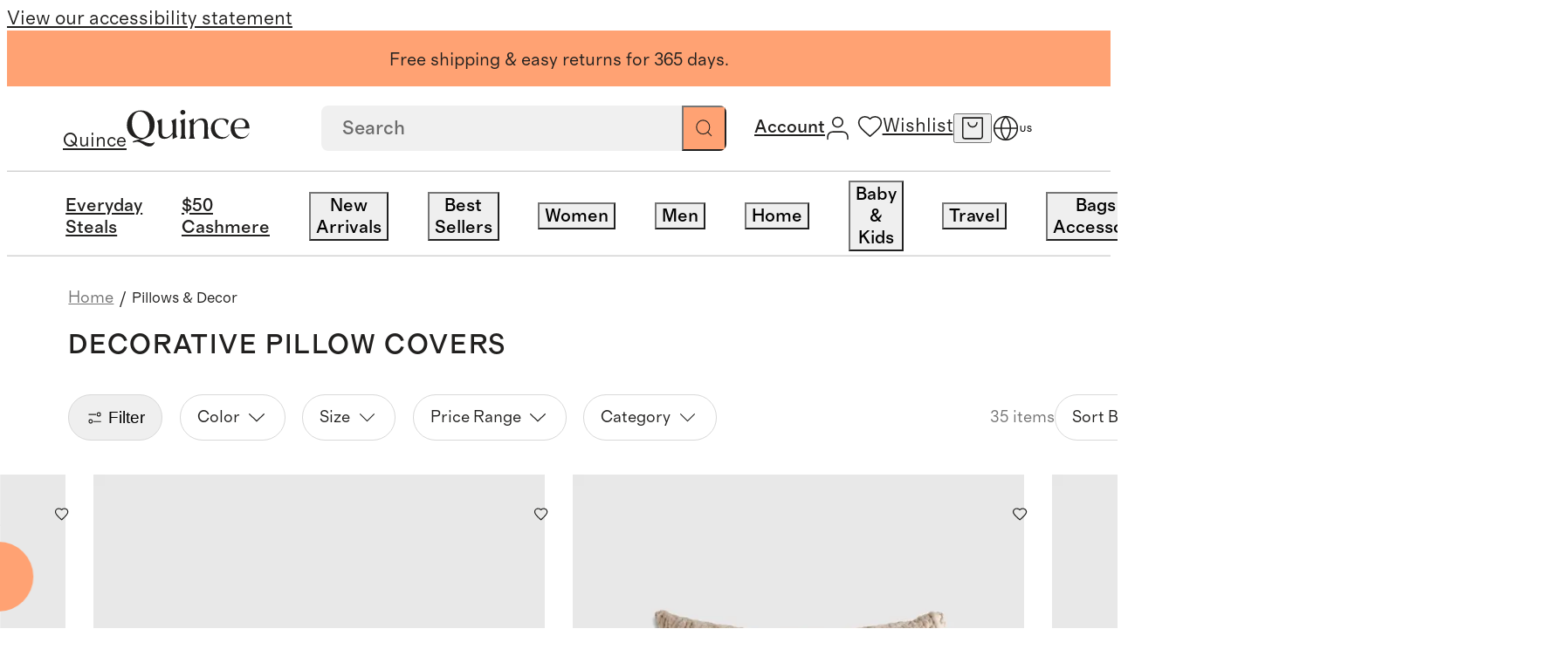

--- FILE ---
content_type: text/html; charset=utf-8
request_url: https://www.quince.com/home/pillows-&-decor
body_size: 156100
content:
<!DOCTYPE html><html lang="en-US" translate="no"><head><meta charSet="utf-8" data-next-head=""/><meta name="viewport" content="width=device-width, initial-scale=1" data-next-head=""/><title data-next-head="">Throw Pillows &amp; Home Decor</title><meta name="description" content="" data-next-head=""/><meta name="robots" content="index, follow" data-next-head=""/><link rel="canonical" href="https://www.quince.com/home/pillows-&amp;-decor" data-next-head=""/><link rel="alternate" hrefLang="en-us" href="https://www.quince.com/home/pillows-&amp;-decor" data-next-head=""/><link rel="alternate" hrefLang="en-ca" href="https://www.quince.com/ca/home/pillows-&amp;-decor" data-next-head=""/><link rel="alternate" hrefLang="fr-ca" href="https://www.quince.com/fr-ca/home/pillows-&amp;-decor" data-next-head=""/><link rel="alternate" hrefLang="x-default" href="https://www.quince.com/home/pillows-&amp;-decor" data-next-head=""/><meta property="og:title" content="Throw Pillows &amp; Home Decor" data-next-head=""/><meta property="og:description" content="" data-next-head=""/><meta property="og:url" content="https://www.quince.com/home/pillows-&amp;-decor" data-next-head=""/><meta name="apple-itunes-app" content="app-id=6670251421" data-next-head=""/><meta charSet="utf-8"/><meta name="google" content="notranslate"/><meta name="google-site-verification" content="SB-d1B8-Mbyw5Au_KLzXGOofOFlahghYMmDjVMCLvNE"/><link rel="icon" href="/static-assets/favicon-32x32.png"/><link rel="apple-touch-icon" href="/static-assets/favicon-32x32.png"/><meta name="theme-color" content="#fff"/><link rel="preload" as="font" crossorigin="anonymous" href="/static-assets/fonts/regular-normal.woff2" type="font/woff2"/><link rel="preload" as="font" crossorigin="anonymous" href="/static-assets/fonts/medium-normal.woff2" type="font/woff2"/><link rel="preload" as="font" crossorigin="anonymous" href="/static-assets/fonts/regular-italic.woff2" type="font/woff2"/><link rel="preload" as="font" crossorigin="anonymous" href="/static-assets/fonts/medium-italic.woff2" type="font/woff2"/><link rel="preload" as="font" crossorigin="anonymous" href="/static-assets/fonts/text-light.woff2" type="font/woff2"/><link rel="preload" as="font" crossorigin="anonymous" href="/static-assets/fonts/headline-light.woff2" type="font/woff2"/><link rel="dns-prefetch preconnect" href="https://images.quince.com"/><script id="gtm">(function(w,d,s,l,i){w[l]=w[l]||[];w[l].push({'gtm.start':
                    new Date().getTime(),event:'gtm.js'});var f=d.getElementsByTagName(s)[0],
                    j=d.createElement(s),dl=l!='dataLayer'?'&l='+l:'';j.async=true;j.src=
                    'https://www.googletagmanager.com/gtm.js?id='+i+dl;var n=d.querySelector('[nonce]');
                    n&&j.setAttribute('nonce',n.nonce||n.getAttribute('nonce'));f.parentNode.insertBefore(j,f);
                    })(window,document,'script','dataLayer','GTM-5HQ9TQBV');</script><link rel="dns-prefetch preconnect" href="https://cdn.attn.tv"/><link rel="dns-prefetch preconnect" href="https://cnstrc.com"/><link rel="dns-prefetch preconnect" href="https://trkn.us"/><link rel="dns-prefetch preconnect" href="https://static.criteo.net"/><link rel="dns-prefetch preconnect" href="https://connect.facebook.net"/><link rel="dns-prefetch preconnect" href="https://www.googletagmanager.com"/><link rel="dns-prefetch preconnect" href="https://www.googletagmanager.com"/><link rel="dns-prefetch preconnect" href="https://www.googletagmanager.com"/><link rel="dns-prefetch preconnect" href="https://www.googletagmanager.com"/><link rel="dns-prefetch preconnect" href="https://utt.impactcdn.com"/><link rel="dns-prefetch preconnect" href="https://snap.licdn.com"/><link rel="dns-prefetch preconnect" href="https://cdn.pbbl.co"/><link rel="dns-prefetch preconnect" href="https://d.agkn.com"/><link rel="dns-prefetch preconnect" href="https://s.pinimg.com"/><link rel="dns-prefetch preconnect" href="https://sc-static.net"/><link rel="dns-prefetch preconnect" href="https://analytics.tiktok.com"/><link rel="dns-prefetch preconnect" href="https://www.googletagmanager.com"/><link rel="dns-prefetch preconnect" href="https://cfscl.quince.com"/><link rel="preload" href="/_next/static/css/12fc1932692e6bd5.css?dpl=27098" as="style"/><link rel="stylesheet" href="/_next/static/css/12fc1932692e6bd5.css?dpl=27098" data-n-g=""/><link rel="preload" href="/_next/static/css/05308d7ddcbadddf.css?dpl=27098" as="style"/><link rel="stylesheet" href="/_next/static/css/05308d7ddcbadddf.css?dpl=27098" data-n-p=""/><link rel="preload" href="/_next/static/css/e4202152d668bb13.css?dpl=27098" as="style"/><link rel="stylesheet" href="/_next/static/css/e4202152d668bb13.css?dpl=27098" data-n-p=""/><link rel="preload" href="/_next/static/css/b853099286086343.css?dpl=27098" as="style"/><link rel="stylesheet" href="/_next/static/css/b853099286086343.css?dpl=27098" data-n-p=""/><link rel="preload" href="/_next/static/css/bb27906ef3413d93.css?dpl=27098" as="style"/><link rel="stylesheet" href="/_next/static/css/bb27906ef3413d93.css?dpl=27098" data-n-p=""/><link rel="preload" href="/_next/static/css/3d50b171e116c873.css?dpl=27098" as="style"/><link rel="stylesheet" href="/_next/static/css/3d50b171e116c873.css?dpl=27098" data-n-p=""/><link rel="preload" href="/_next/static/css/8223bd43e36d1536.css?dpl=27098" as="style"/><link rel="stylesheet" href="/_next/static/css/8223bd43e36d1536.css?dpl=27098" data-n-p=""/><noscript data-n-css=""></noscript><script defer="" nomodule="" src="/_next/static/chunks/polyfills-42372ed130431b0a.js?dpl=27098"></script><script src="https://web-assets.stylitics.com/loader/latest/composer.js" defer="" data-nscript="beforeInteractive"></script><script src="https://web-assets.stylitics.com/insights-script/latest/stylitics-insights-script_iife.js" defer="" data-nscript="beforeInteractive"></script><script src="/_next/static/chunks/webpack-b0296e902fe15ba9.js?dpl=27098" defer=""></script><script src="/_next/static/chunks/framework-a2fe0be7ac145602.js?dpl=27098" defer=""></script><script src="/_next/static/chunks/main-eba8172c6722c826.js?dpl=27098" defer=""></script><script src="/_next/static/chunks/pages/_app-165b57bdfdf217ae.js?dpl=27098" defer=""></script><script src="/_next/static/chunks/1264-06bbef6b1af3d75c.js?dpl=27098" defer=""></script><script src="/_next/static/chunks/5829-3633887a32a80a73.js?dpl=27098" defer=""></script><script src="/_next/static/chunks/9815-4620b46de7912689.js?dpl=27098" defer=""></script><script src="/_next/static/chunks/8766-cd0c7f0e595286ad.js?dpl=27098" defer=""></script><script src="/_next/static/chunks/8058-f377f1eed0905dde.js?dpl=27098" defer=""></script><script src="/_next/static/chunks/2680-c56363b2b0009a65.js?dpl=27098" defer=""></script><script src="/_next/static/chunks/9330-8c191bd8c99a7278.js?dpl=27098" defer=""></script><script src="/_next/static/chunks/6304-115b16d584e92063.js?dpl=27098" defer=""></script><script src="/_next/static/chunks/pages/%5B...slug%5D-1682c3c91c242037.js?dpl=27098" defer=""></script><script src="/_next/static/27098/_buildManifest.js?dpl=27098" defer=""></script><script src="/_next/static/27098/_ssgManifest.js?dpl=27098" defer=""></script></head><body><script id="adHocScript">!function(e,t){"object"==typeof exports&&"undefined"!=typeof module?t(exports):"function"==typeof define&&define.amd?define(["exports"],t):t(((e="undefined"!=typeof globalThis?globalThis:e||self).quinceUMD=e.quinceUMD||{},e.quinceUMD.adHoc={}))}(this,(function(e){"use strict";function t(e,t){const[n,o,r]=function(e){const t=e%36e5,n=t%6e4;return[Math.floor(e/36e5),Math.floor(t/6e4),Math.floor(n/1e3),n%1e3]}(Math.max(Number(t)-Date.now(),0)),c=`${n}`.padStart(2,"0"),a=`${o}`.padStart(2,"0"),i=`${r}`.padStart(2,"0");return e.replace("{{HH}}",c).replace("{{MM}}",a).replace("{{SS}}",i)}function n(e){e.forEach((e=>{const{template:n,endEpoch:o}=e.dataset;n&&o&&(e.innerText=t(n,o))}))}const o=e=>{var t;return(null===(t=null==e?void 0:e.trim().replace(/[^a-zA-Z0-9- ]/g,"").replace(/\s+/g,"-"))||void 0===t?void 0:t.toLowerCase())||""};function r(e){if(e){const t=function(){const e=new URLSearchParams(window.location.search.substring(1)),t={};return e.forEach(((e,n)=>{const r=o(n);if(t[r])return;const c=o(e);t[r]=c})),t}(),n=[];return e.forEach((e=>{const o=t[e];o&&n.push({name:e,value:o})})),n.map((e=>`${e.name}_${e.value}`)).join("__")}return""}let c=!1,a=null;const i={getSellPrice:function(){return a},loadPdpImages:function(){const e=new URLSearchParams(window.location.search.substring(1)).get("color");if(e){const t=function(e){var t;return null===(t=e.trim().replace(/[^a-zA-Z0-9 ]/g,"").replace(/\s+/g,"-"))||void 0===t?void 0:t.toLowerCase()}(String(e)),n=document.querySelector(`.hack_pdp_hero_image.${t}`),o=document.querySelectorAll(`.hack_pdp_hero_image:not(.${t})`);n&&o&&(o.forEach((e=>{e.classList.add("d-none")})),n.classList.remove("d-none"))}},updateCountDown:function(){if("undefined"==typeof document)return;const e=Array.from(document.querySelectorAll('[data-id="countDown"]')).filter((e=>e.dataset.template&&e.dataset.endEpoch));e.length&&(n(e),setInterval((()=>{n(e)}),1e3))},updatePrice:function({priceDetails:e,selectors:t}){var n;if("undefined"==typeof window)return;if(c)return;const o=e&&r(e.productOptionNameSequence);if(!o)return;const{formattedSalePrice:i,formattedTraditionalPrice:l,savingPercentage:s,salePrice:u,formattedFestivalOfferPrice:f,festivalOfferPrice:d}=e.selectedOptionsKeyToPriceDetailMap[o]||{};[[t.sales_price_selector,i],[t.traditionalPrice_selector,l],[t.save_percentage_selector,s],[t.festival_sale_price_selector,f]].forEach((([e,t])=>{if(t){document.querySelectorAll(e).forEach((e=>{e.textContent=t}))}}));const p=d||u;if(p){const e=document.querySelector("#priceMetaScript"),t=null==e?void 0:e.textContent;if(a=p,t){const o=JSON.parse(t);(null===(n=null==o?void 0:o.offers)||void 0===n?void 0:n.price)&&(o.offers.price=p,e.textContent=JSON.stringify(o))}}c=!0}};e.api=i}));
</script><script id="webComponent">"use strict";class t extends HTMLElement{constructor(){super(),this.totalTimeRemaining=0}updateTotalTimeRemaining(){const t=Number(this.getAttribute("end-time-epoch")||n());let e=Date.now();this.totalTimeRemaining=Math.max(0,t-e)/1e3}getTimeString(){this.updateTotalTimeRemaining();const t=this.getAttribute("template")||"{{HH}}:{{MM}}:{{SS}}",e=t.includes("{{DD}}"),n=e?Math.floor(this.totalTimeRemaining/86400).toString().padStart(2,"0"):"0",i=Math.floor((e?this.totalTimeRemaining%86400:this.totalTimeRemaining)/3600).toString().padStart(2,"0"),a=Math.floor(this.totalTimeRemaining%3600/60).toString().padStart(2,"0"),o=Math.floor(this.totalTimeRemaining%60).toString().padStart(2,"0");return t.replace("{{DD}}",n).replace("{{HH}}",i).replace("{{MM}}",a).replace("{{SS}}",o)}connectedCallback(){const t=this.attachShadow({mode:"open"}),e=document.createElement("span");e.setAttribute("class","wrapper"),this.updateTotalTimeRemaining(),e.textContent=this.getTimeString(),this.intervalId=window.setInterval((()=>{this.updateTotalTimeRemaining(),e.textContent=this.getTimeString()}),1e3);const n=document.createElement("style");n.textContent="",t.appendChild(n),t.appendChild(e)}disconnectedCallback(){clearInterval(this.intervalId)}}t.observedAttributes=["template"];const e=()=>{const t=(new Date).toLocaleString("en-US",{timeZone:"America/Los_Angeles"}),[e]=t.split(",");return e},n=()=>{const t=e();return new Date(`${t}, 23:59:59-08:00`).getTime()};customElements.get("count-down")||customElements.define("count-down",t);
</script><script id="webComponent">"use strict";
class CountdownTimer extends HTMLElement {
  constructor() {
    super();
    this.totalTimeRemaining = 0;
  }

  updateTotalTimeRemaining() {
    const endEpoch = Number(this.getAttribute("end-time-epoch") || getEndOfDayEpoch());
    const now = Date.now();
    this.totalTimeRemaining = Math.max(0, endEpoch - now) / 1000;
  }

  getTimeParts() {
    this.updateTotalTimeRemaining();
    const hours = Math.floor(this.totalTimeRemaining / 3600).toString().padStart(2, "0");
    const minutes = Math.floor((this.totalTimeRemaining % 3600) / 60).toString().padStart(2, "0");
    const seconds = Math.floor(this.totalTimeRemaining % 60).toString().padStart(2, "0");
    return { hours, minutes, seconds };
  }

  connectedCallback() {
    const shadow = this.attachShadow({ mode: "open" });

    const container = document.createElement("div");
    container.classList.add("timer-container");

    const style = document.createElement("style");
    style.textContent = `
      .timer-container {
        display: flex;
        justify-content: center;
        align-items: flex-start;
        gap: 1rem;
      }

      .time-group {
        display: flex;
        flex-direction: column;
        align-items: center;
      }

               .time-label {
        margin-top: 1px;
        font-size: 8px;
        font-weight: 500;
        letter-spacing: 0.402px;
    line-height:1;
  }
    `;

    const createTimeGroup = (label) => {
      const group = document.createElement("div");
      group.classList.add("time-group");

      const value = document.createElement("div");
      value.classList.add("time-value");

      const lbl = document.createElement("div");
      lbl.classList.add("time-label");
      lbl.textContent = label;

      group.append(value, lbl);
      return { group, value };
    };

    const hours = createTimeGroup("HOURS");
    const minutes = createTimeGroup("MINUTES");
    const seconds = createTimeGroup("SECONDS");

    const colon1 = document.createElement("div");
    colon1.classList.add("colon");
    colon1.textContent = ":";

    const colon2 = document.createElement("div");
    colon2.classList.add("colon");
    colon2.textContent = ":";

    container.append(hours.group, colon1, minutes.group, colon2, seconds.group);
    shadow.append(style, container);

    const updateDisplay = () => {
      const { hours: h, minutes: m, seconds: s } = this.getTimeParts();
      hours.value.textContent = h;
      minutes.value.textContent = m;
      seconds.value.textContent = s;
    };

    updateDisplay();
    this.intervalId = setInterval(updateDisplay, 1000);
  }

  disconnectedCallback() {
    clearInterval(this.intervalId);
  }
}

const getLocalDateString = () => {
  const date = new Date().toLocaleString("en-US", { timeZone: "America/Los_Angeles" });
  const [day] = date.split(",");
  return day;
};

const getEndOfDayEpoch = () => {
  const day = getLocalDateString();
  return new Date(`${day}, 23:59:59-08:00`).getTime();
};

customElements.get("count-down-desktop") || customElements.define("count-down-desktop", CountdownTimer);
</script><script defer="">!function(){try{if(!window.navigator||!window.navigator.userAgent||!window.navigator.platform||!window.navigator.maxTouchPoints)return;if(window.navigator.maxTouchPoints>2&&!window.navigator.userAgent.includes("iPad")&&"MacIntel"===window.navigator.platform&&-1===document.cookie.indexOf("lBIsTabDevice")&&"true"!==window.localStorage.getItem("lBIsTabDevice")){var e,t,a;e=window.location.hostname.split(".").slice(-2).join("."),(t=new Date).setMonth(t.getMonth()+1),a="lBIsTabDevice=true;path=/;domain="+e+"; expires="+t.toUTCString()+";",document.cookie=a,window.localStorage.setItem("lBIsTabDevice","true"),window.location.reload()}}catch(o){console.error(o,"lBIsTabDevice")}}();</script><script>!function(){try{var t;('function'!=typeof String.prototype.startsWith||'function'!=typeof Object.entries||'function'!=typeof Array.prototype.includes||'function'!=typeof Array.prototype.findIndex||'function'!=typeof Array.prototype.find||'function'!=typeof Set||'function'!=typeof IntersectionObserver||'function'!=typeof URLSearchParams||((t=window.location.href),-1!==t.indexOf('debug-polyfill')))&&document.write('<script src="/polyfill-v1.js"><\/script>')}catch(o){console.error('Error loading polyfill script:',o)}}();</script><script>
            window.dataLayer = window.dataLayer || [];
            function gtag(){dataLayer.push(arguments);}
            gtag('js', new Date());
            gtag('config', 'G-Y1VB8K9B1F');
          </script><script defer="">!function(){try{var n=function(n){var i=window.location.hostname.split('.').slice(-2).join('.');document.cookie=n+'={};path=/;domain='+i+'; expires=Thu, 01 Jan 1970 00:00:01 GMT;'};n('currentFindingMethod'),n('findingMethods')}catch(i){console.error(i)}}();</script><div id="__next"><nav aria-label="Accessibility link"><a class="sr-only" href="/accessibility">View our accessibility statement</a></nav><div class="dynamic-client-root-layout_mainWrapper__trUgC mainWrapperExpClass"><div id="site-banner" role="complementary" aria-label="Announcement Banner"><div class="background-color--cantalope header_promoBanner__promoBannerWrapper__6fe4t"><div class="background-color--cantalope color--black richText_wrapper__QLyhq header_activeBanner__MwGhj header_promoBanner__aFV5a desktopOnly"><p>Free shipping &amp; easy returns for 365 days.</p></div><div class="background-color--cantalope color--black richText_wrapper__QLyhq header_promoBanner__aFV5a desktopOnly"><p>Luxury essentials, honestly priced.</p></div></div></div><header class="header_mainHeader__PTLse header_mainHeader__primaryBar__B1qPm" id="site-primary-header"><div id="site-primary-header-bar" class="header_header__rxrCO"><a href="/" aria-label="Quince home" class="header_brandLogoWrapper__O2gcR cursor--pointer link_wrapper__tF6ZG"><span class="sr-only">Quince</span><svg xmlns="http://www.w3.org/2000/svg" width="1em" height="1em" fill="none" viewBox="0 0 204 60" class="brandLogo_brand_logo_size__small__8Y6ci brandLogo_brand_logo_type__black__2zLU5" role="presentation" data-testid="brand-logo"><path fill="current" d="M21.522 50.061c3.49-1.114 6.98-2.362 10.47-3.722 9.923-4.067 14.506-11.788 14.506-22.574 0-12.078-8.143-23.087-22.545-23.087C8.77.678.5 12.333.5 24.979c0 12.435 8.713 22.363 22.173 22.363L10.04 51.7l1.164 1.928a17.8 17.8 0 0 1 6.386-1.427c6.69 0 11.727 7.8 19.696 7.8 5.49 0 8.143-3.644 9.4-7.644-1.652 1.65-4.433 2.362-7.295 2.362-6.968-.01-11.936-4.445-17.868-4.657M8.968 24.188C7.992 12.968 13.355 2.572 21.44 2.572c10.005 0 15.635 10.54 16.613 21.761.453 8.502-2.246 21.483-12.553 21.483-10.714 0-16.077-13.193-16.53-21.628M82.004 13.97l-8.05 3.856c1.884 2.229 2.256 5.293 2.256 7.722v11.655c-3.083 4.211-6.456 7.42-10.668 7.42-7.445 0-7.073-6.495-7.073-13.783V14.26l-8.038 3.856c1.884 2.228 2.256 5.292 2.256 7.721v6.786c0 7.722.454 14.864 9.842 14.864 5.887 0 10.203-3.12 13.681-7.8V47.9l8.05-3.71c-1.884-2.229-2.257-5.293-2.257-7.722zM93.217 7.653a3.9 3.9 0 0 0 1.565-.241 3.8 3.8 0 0 0 1.326-.833c.376-.364.667-.8.854-1.28.188-.479.267-.99.234-1.501a3.44 3.44 0 0 0-.237-1.492 3.6 3.6 0 0 0-.858-1.265 3.8 3.8 0 0 0-1.326-.814A3.9 3.9 0 0 0 93.217.01a3.95 3.95 0 0 0-1.573.212 3.8 3.8 0 0 0-1.345.81c-.383.357-.684.789-.88 1.266a3.5 3.5 0 0 0-.262 1.5c-.025.516.063 1.031.258 1.512.196.481.495.917.877 1.28.383.364.841.646 1.345.83a4 4 0 0 0 1.58.234M96.673 13.97l-8.143 3.856c1.885 2.229 2.257 5.148 2.257 7.722v13.86c0 2.575-.373 5.505-2.257 7.722h10.377c-1.885-2.228-2.257-5.147-2.257-7.721zM134.75 29.403c0-7.644-.152-15.6-9.842-15.6-5.515 0-8.958 1.761-13.681 8.146v-7.934l-8.143 3.856c1.884 2.228 2.256 5.147 2.256 7.721V39.41c0 2.574-.372 5.504-2.256 7.721h10.377c-1.885-2.228-2.257-5.147-2.257-7.721V24.556c4.327-6.552 7.689-8.011 10.528-8.011 7.666 0 7.131 7.142 7.131 14.217v8.647c0 2.574-.372 5.504-2.245 7.721h10.365c-1.873-2.228-2.257-5.147-2.257-7.721zM189.286 13.692c-9.621 0-16.915 6.686-16.915 16.926 0 9.649 6.538 16.87 16.543 16.87 6.2 0 10.947-2.775 14.111-8.77l.198-.3-.512-.435s-2.676 4.3-6.398 5.905a12.8 12.8 0 0 1-4.177.669c-9.12 0-12.727-7.8-13.25-14.14h24.604v-.724c.256-9.36-4.63-16-14.204-16m-10.47 12.424c.756-6.574 4.293-10.585 9.4-10.585a9.1 9.1 0 0 1 3.416.64 8.8 8.8 0 0 1 2.883 1.869 8.3 8.3 0 0 1 1.893 2.798 8.05 8.05 0 0 1 .603 3.284c0 4.456-3.386 4.456-7.597 4.568l-10.668.145c-.023-.925-.023-1.861.07-2.719M169.801 39.62a9.9 9.9 0 0 1-3.608 3.625 10.5 10.5 0 0 1-5.013 1.423h-1.023c-9.365-.09-14.193-8.535-14.193-16.569 0-7.142 3.757-12.657 10.598-12.657 4.653 0 8.143 2.094 9.469 9.437h.733l2.653-7.432c-3.386-2.852-7.899-3.777-11.959-3.777-12.099 0-17.741 8.357-17.741 16.647 0 8.646 6.096 17.148 17.368 17.148 1.888.08 3.772-.201 5.546-.825a14.4 14.4 0 0 0 4.785-2.808q.482-.38.861-.858l.093-.122a15.2 15.2 0 0 0 1.942-2.82z"></path></svg></a><div class="header_searchAndIconsWrapper__FP9b2"><span class="header_desktopSearchSection__WlJFz"><div class="searchBox_searchBoxWrapper__9SMc4 searchBox_searchBoxWrapper__hideSearchInputBox__ucOcK" data-testid="search-box"><form role="search" class="searchBox_searchBox__9VeYK searchBoxAutoCompleteOverrides" id="autocompleteContainer"><input placeholder="Search" type="search" data-testid="searchbox" value=""/><button type="submit" class="searchBox_searchIconWrapper__c7q2g" aria-label="Search" data-testid="search-button"><svg xmlns="http://www.w3.org/2000/svg" width="1em" height="1em" fill="none" viewBox="0 0 18 18" role="presentation" class="searchBox_searchIconWrapper__searchIcon__8YSiY"><path stroke="#21201F" stroke-linecap="round" stroke-linejoin="round" d="m16.75 16.75-3.867-3.867m2.09-5.022a7.111 7.111 0 1 1-14.223 0 7.111 7.111 0 0 1 14.222 0"></path></svg></button><button class="searchBox_crossIconWrapper__09sTq searchBox_hideCrossIcon__fIhAV" aria-label="Clear"><svg xmlns="http://www.w3.org/2000/svg" width="1em" height="1em" fill="none" viewBox="0 0 15 15" role="presentation" class="searchBox_crossIconWrapper__crossIcon__9CvbB"><path fill="#21201F" fill-rule="evenodd" d="M.657.643c.21-.21.55-.21.76 0l12.926 12.952a.54.54 0 0 1 0 .762c-.21.21-.55.21-.76 0L.656 1.405a.54.54 0 0 1 0-.762" clip-rule="evenodd"></path><path fill="#21201F" fill-rule="evenodd" d="M.657 14.357a.54.54 0 0 1 0-.762L13.582.643c.21-.21.55-.21.76 0a.54.54 0 0 1 0 .762L1.418 14.357c-.21.21-.55.21-.76 0" clip-rule="evenodd"></path></svg></button></form><div class="searchBox_suggestionBox__md6HN"></div></div></span><div class="header_iconsWrapper__VwtQT"><div class="header_iconsWrapper__loggedInMenusWrapper__eqd35"><div class="header_loggedInMenus__SkYzz"><a href="/log-in" class="header_loggedInMenus__menuLink__ZoAft cursor--pointer link_wrapper__tF6ZG"><span class="sr-only">Account</span><svg xmlns="http://www.w3.org/2000/svg" width="1em" height="1em" fill="none" viewBox="0 0 18 18" role="presentation" class="cursor--pointer header_iconsWrapper__icon__accountIcon__Vhqm2"><path stroke="#21201F" stroke-linecap="round" stroke-linejoin="round" d="M16.111 17v-1.778a3.555 3.555 0 0 0-3.555-3.555H5.444a3.556 3.556 0 0 0-3.555 3.555V17M12.556 4.556a3.556 3.556 0 1 1-7.112 0 3.556 3.556 0 0 1 7.112 0"></path></svg><span class="header_iconsWrapper__myAccountLink__title__WRPUJ header_hoverUnderlineText__255Sb"></span></a></div></div><div class="header_wishlistAndCartIconsContainer__qm149"><div class="header_iconsWrapper__iconContainer__SSkT0 header_wishlistIconWrapper__5yiNH"><a href="/wishlist" class="header_iconsWrapper__icon__ExbjN cursor--pointer link_wrapper__tF6ZG"><svg xmlns="http://www.w3.org/2000/svg" width="1em" height="1em" fill="none" viewBox="0 0 18 18" role="presentation" class="header_iconsWrapper__icon__heartIcon__7ZIZ7"><path stroke="#21201F" stroke-linejoin="round" d="m9 16.2-1.16-1.036C3.72 11.5 1 9.082 1 6.116 1 3.7 2.936 1.8 5.4 1.8A4.83 4.83 0 0 1 9 3.44a4.83 4.83 0 0 1 3.6-1.64c2.464 0 4.4 1.9 4.4 4.316 0 2.966-2.72 5.383-6.84 9.056z"></path></svg><span class="sr-only">Wishlist</span></a></div><button data-testid="header-cart-icon" class="header_iconsWrapper__iconContainer__SSkT0 header_iconsWrapper__icon__ExbjN header_iconsWrapper__cartIconWrapper___e4G7" aria-label="open cart"><svg xmlns="http://www.w3.org/2000/svg" width="1em" height="1em" fill="none" viewBox="0 0 18 18" role="presentation" class="header_iconsWrapper__icon__cartIcon__W8vGo"><path stroke="#21201F" stroke-linecap="round" stroke-linejoin="round" d="M1.8 1.35h14.4m-14.4 0v13.7a1.6 1.6 0 0 0 1.6 1.6h11.2a1.6 1.6 0 0 0 1.6-1.6V1.35m-14.4 0h14.4m-4 3.5a3.2 3.2 0 0 1-6.4 0"></path></svg></button><button class="header_iconsWrapper__iconContainer__SSkT0 header_iconsWrapper__icon__searchIconWrapper___fjHN" data-testid="header-search-icon" aria-label="search"><svg xmlns="http://www.w3.org/2000/svg" width="1em" height="1em" fill="none" viewBox="0 0 19 18" role="presentation" class="header_iconsWrapper__icon__searchIcon__8u3Rv"><path stroke="#21201F" stroke-linecap="round" stroke-linejoin="round" d="m17.5 17-3.867-3.867m2.09-5.022a7.111 7.111 0 1 1-14.223 0 7.111 7.111 0 0 1 14.222 0"></path></svg></button></div><button class="header_iconsWrapper__iconContainer__SSkT0 header_iconsWrapper__menuIcon__8fipy header_iconsWrapper__icon__ExbjN" aria-label="menu"><svg xmlns="http://www.w3.org/2000/svg" width="1em" height="1em" fill="none" viewBox="0 0 18 18" role="presentation" class="header_iconsWrapper__menuIcon__mobileMenuIcon__5to7Y"><g clip-path="url(#mobileMenu_inline_svg__a)"><path stroke="#21201F" stroke-linecap="round" d="M1 4.5h16m-16 9h16"></path></g><defs><clipPath id="mobileMenu_inline_svg__a"><path fill="#fff" d="M0 4h18v10H0z"></path></clipPath></defs></svg></button><div class="locale-switcher_wrapper__lr7jt"><div class="locale-switcher_iconWithCountry__P7BA0"><button class="icon-button_iconButton__Rl_rF locale-switcher_icon__K6XCp" aria-label="Switch Locale" data-testid="localisation-cta"><svg xmlns="http://www.w3.org/2000/svg" width="1em" height="1em" fill="none" viewBox="0 0 20 20" role="presentation" class="locale-switcher_localeSwitcherIcon__fyNgS"><path stroke="#21201F" stroke-linecap="round" stroke-linejoin="round" d="M10 18.333a8.333 8.333 0 1 0 0-16.667 8.333 8.333 0 0 0 0 16.667M1.667 10h16.667"></path><path stroke="#21201F" stroke-linecap="round" stroke-linejoin="round" d="M10 1.666a12.75 12.75 0 0 1 3.334 8.333A12.75 12.75 0 0 1 10 18.333a12.75 12.75 0 0 1-3.333-8.334A12.75 12.75 0 0 1 10 1.666"></path></svg></button><span class="locale-switcher_countryCode__8SVr1">US</span></div><div class="locale-switcher_localeSwitcherPopup__oB0T3 locale-switcher_hide__OlaqO"><div class="locale-switcher_localeSwitcherPopup__wrapper__2zH8Q"><div class="locale-switcher_localeSwitcherPopup__wrapper__header__vT_AH">Language</div><div class="radioButton_wrapper__WQ1LI"><div class="radioButton_wrapper__item__n6ZXA" role="radio" aria-checked="true"><input type="radio" name="locale" id="locale-en-us" class="radioButton_wrapper__item__input__6G5Mo" checked="" value="en-us"/><label for="locale-en-us" class="radioButton_wrapper__item__label__YKkwf">English - EN</label></div></div></div><div class="locale-switcher_localeSwitcherPopup__info__vaZeP"><svg xmlns="http://www.w3.org/2000/svg" width="1em" height="1em" fill="none" viewBox="0 0 20 16" role="presentation" class="locale-switcher_localeSwitcherPopup__info__flag__RtCd6"><g filter="url(#usa_inline_svg__a)"><g clip-path="url(#usa_inline_svg__b)"><path fill="#fff" d="M0 .5h20v13H0z"></path><path fill="#B31942" d="M20 .5H0v13h20z"></path><path fill="#000008" d="M0 2h20zm20 2H0zM0 6h20zm20 2H0zM0 10h20zm20 2H0z"></path><path stroke="#fff" stroke-width="1.045" d="M0 2h20m0 2H0m0 2h20m0 2H0m0 2h20m0 2H0"></path><path fill="#0A3161" d="M10.11.5H0v7h10.11z"></path><path fill="#fff" d="m.842.805.241.723-.63-.447h.779l-.63.447zM.842 2.205l.241.724-.63-.448h.779l-.63.448zM.842 3.604l.241.723-.63-.447h.779l-.63.447zM.842 5.004l.241.724-.63-.448h.779l-.63.448zM.842 6.404l.241.724-.63-.447h.779l-.63.447zM1.685 1.504l.24.724-.63-.448h.78l-.63.448zM1.685 2.904l.24.724-.63-.447h.78l-.63.447zM1.685 4.305l.24.723-.63-.447h.78l-.63.447zM1.685 5.703l.24.724-.63-.447h.78l-.63.447zM2.527.805l.241.723-.63-.447h.779l-.63.447zM2.527 2.205l.241.724-.63-.448h.779l-.63.448zM2.527 3.605l.241.724-.63-.447h.779l-.63.447zM2.527 5.006l.241.723-.63-.447h.779l-.63.447zM2.527 6.404l.241.724-.63-.447h.779l-.63.447zM3.37 1.504l.24.724-.63-.448h.78l-.63.448zM3.37 2.904l.24.724-.63-.447h.78l-.63.447zM3.37 4.305l.24.723-.63-.447h.78l-.63.447zM3.37 5.703l.24.724-.63-.447h.78l-.63.447zM4.213.805l.24.723-.63-.447h.779l-.63.447zM4.213 2.205l.24.724-.63-.448h.779l-.63.448zM4.213 3.605l.24.724-.63-.447h.779l-.63.447zM4.213 5.006l.24.723-.63-.447h.779l-.63.447zM4.213 6.404l.24.724-.63-.447h.779l-.63.447zM5.055 1.504l.24.724-.629-.448h.779l-.63.448zM5.055 2.904l.24.724-.629-.447h.779l-.63.447zM5.055 4.305l.24.723-.629-.447h.779l-.63.447zM5.055 5.703l.24.724-.629-.447h.779l-.63.447zM5.898.805l.24.723-.63-.447h.779l-.63.447zM5.898 2.205l.24.724-.63-.448h.779l-.63.448zM5.898 3.605l.24.724-.63-.447h.779l-.63.447zM5.898 5.006l.24.723-.63-.447h.779l-.63.447zM5.898 6.404l.24.724-.63-.447h.779l-.63.447zM6.74 1.502l.24.724-.63-.448h.78l-.63.448zM6.74 2.902l.24.724-.63-.447h.78l-.63.447zM6.74 4.3l.24.724-.63-.447h.78l-.63.447zM6.74 5.701l.24.724-.63-.447h.78l-.63.447zM7.582.8l.241.724-.63-.447h.779l-.63.447zM7.582 2.201l.241.724-.63-.447h.779l-.63.447zM7.582 3.6l.241.723-.63-.447h.779l-.63.447zM7.582 5l.241.724-.63-.448h.779l-.63.448zM7.582 6.4l.241.724-.63-.447h.779l-.63.447zM8.425 1.502l.24.724-.63-.448h.78l-.63.448zM8.425 2.902l.24.724-.63-.447h.78l-.63.447zM8.425 4.303l.24.723-.63-.447h.78l-.63.447zM8.425 5.703l.24.724-.63-.447h.78l-.63.447zM9.268.8l.24.724-.63-.447h.779l-.63.447zM9.268 2.201l.24.724-.63-.447h.779l-.63.447zM9.268 3.6l.24.723-.63-.447h.779l-.63.447zM9.268 5l.24.724-.63-.448h.779l-.63.448zM9.268 6.4l.24.724-.63-.447h.78l-.63.447z"></path></g><path stroke="#A8B7D4" stroke-linejoin="round" stroke-width="0.058" d="M0 .5h20v13H0z"></path></g><defs><clipPath id="usa_inline_svg__b"><path fill="#fff" d="M0 .5h20v13H0z"></path></clipPath><filter id="usa_inline_svg__a" width="22.862" height="15.863" x="-1.431" y="0.003" color-interpolation-filters="sRGB" filterUnits="userSpaceOnUse"><feFlood flood-opacity="0" result="BackgroundImageFix"></feFlood><feColorMatrix in="SourceAlpha" result="hardAlpha" values="0 0 0 0 0 0 0 0 0 0 0 0 0 0 0 0 0 0 127 0"></feColorMatrix><feOffset dy="0.935"></feOffset><feGaussianBlur stdDeviation="0.701"></feGaussianBlur><feComposite in2="hardAlpha" operator="out"></feComposite><feColorMatrix values="0 0 0 0 0.258824 0 0 0 0 0.278431 0 0 0 0 0.298039 0 0 0 0.08 0"></feColorMatrix><feBlend in2="BackgroundImageFix" result="effect1_dropShadow_4575_14408"></feBlend><feColorMatrix in="SourceAlpha" result="hardAlpha" values="0 0 0 0 0 0 0 0 0 0 0 0 0 0 0 0 0 0 127 0"></feColorMatrix><feOffset></feOffset><feGaussianBlur stdDeviation="0.058"></feGaussianBlur><feComposite in2="hardAlpha" operator="out"></feComposite><feColorMatrix values="0 0 0 0 0.258824 0 0 0 0 0.278431 0 0 0 0 0.298039 0 0 0 0.32 0"></feColorMatrix><feBlend in2="effect1_dropShadow_4575_14408" result="effect2_dropShadow_4575_14408"></feBlend><feBlend in="SourceGraphic" in2="effect2_dropShadow_4575_14408" result="shape"></feBlend></filter></defs></svg><div class="locale-switcher_localeSwitcherPopup__info__country__DG0pB"><div class="locale-switcher_localeSwitcherPopup__info__country__text__UUN4v">You are shopping on Quince<!-- --> <!-- -->United States</div><button class="locale-switcher_localeSwitcherPopup__info__country__switch__KXc59" data-testid="change-country">Change Country</button></div></div></div></div></div></div></div><div class="header_header__rxrCO header_header__secondaryHeader__UnSwo"><div class="header_desktopMenu__sSX7s desktopOnly"><div class="header_desktopMenu__menuItemWrapper__386zJ"><a href="/everyday-steals" class="header_desktopMenu__menuItem__7WunM cursor--pointer link_wrapper__tF6ZG"><div class=""></div><span class="header_desktopMenu__menuItem__title__9gzq5 header_menuItemTitle__e3cHG" style="background-image:linear-gradient(undefined, undefined)"><div class="header_menu_item_title_wrapper__rvLCs">Everyday Steals</div></span></a></div><div class="header_desktopMenu__menuItemWrapper__386zJ"><a href="/women/cashmere/cashmere-crewneck-sweater" class="header_desktopMenu__menuItem__7WunM cursor--pointer link_wrapper__tF6ZG"><div class=""></div><span class="header_desktopMenu__menuItem__title__9gzq5 header_menuItemTitle__e3cHG" style="background-image:linear-gradient(undefined, undefined)"><div class="header_menu_item_title_wrapper__rvLCs">$50 Cashmere</div></span></a></div><div class="header_desktopMenu__menuItemWrapper__386zJ"><div class="header_desktopMenu__menuItem__7WunM"><div class=""></div><button class="header_desktopMenu__menuItem__title__9gzq5 header_menuItemTitle__e3cHG" style="background-image:linear-gradient(undefined, undefined)"><div class="header_menu_item_title_wrapper__rvLCs">New Arrivals</div></button></div></div><div class="header_desktopMenu__menuItemWrapper__386zJ"><div class="header_desktopMenu__menuItem__7WunM"><div class=""></div><button class="header_desktopMenu__menuItem__title__9gzq5 header_menuItemTitle__e3cHG" style="background-image:linear-gradient(undefined, undefined)"><div class="header_menu_item_title_wrapper__rvLCs">Best Sellers</div></button></div></div><div class="header_desktopMenu__menuItemWrapper__386zJ"><div class="header_desktopMenu__menuItem__7WunM"><div class=""></div><button class="header_desktopMenu__menuItem__title__9gzq5 header_menuItemTitle__e3cHG" style="background-image:linear-gradient(undefined, undefined)"><div class="header_menu_item_title_wrapper__rvLCs">Women</div></button></div></div><div class="header_desktopMenu__menuItemWrapper__386zJ"><div class="header_desktopMenu__menuItem__7WunM"><div class=""></div><button class="header_desktopMenu__menuItem__title__9gzq5 header_menuItemTitle__e3cHG" style="background-image:linear-gradient(undefined, undefined)"><div class="header_menu_item_title_wrapper__rvLCs">Men</div></button></div></div><div class="header_desktopMenu__menuItemWrapper__386zJ"><div class="header_desktopMenu__menuItem__7WunM"><div class=""></div><button class="header_desktopMenu__menuItem__title__9gzq5 header_menuItemTitle__e3cHG" style="background-image:linear-gradient(undefined, undefined)"><div class="header_menu_item_title_wrapper__rvLCs">Home</div></button></div></div><div class="header_desktopMenu__menuItemWrapper__386zJ"><div class="header_desktopMenu__menuItem__7WunM"><div class=""></div><button class="header_desktopMenu__menuItem__title__9gzq5 header_menuItemTitle__e3cHG" style="background-image:linear-gradient(undefined, undefined)"><div class="header_menu_item_title_wrapper__rvLCs">Baby &amp; Kids</div></button></div></div><div class="header_desktopMenu__menuItemWrapper__386zJ"><div class="header_desktopMenu__menuItem__7WunM"><div class=""></div><button class="header_desktopMenu__menuItem__title__9gzq5 header_menuItemTitle__e3cHG" style="background-image:linear-gradient(undefined, undefined)"><div class="header_menu_item_title_wrapper__rvLCs">Travel</div></button></div></div><div class="header_desktopMenu__menuItemWrapper__386zJ"><div class="header_desktopMenu__menuItem__7WunM"><div class=""></div><button class="header_desktopMenu__menuItem__title__9gzq5 header_menuItemTitle__e3cHG" style="background-image:linear-gradient(undefined, undefined)"><div class="header_menu_item_title_wrapper__rvLCs">Bags &amp; Accessories</div></button></div></div><div class="header_desktopMenu__menuItemWrapper__386zJ"><div class="header_desktopMenu__menuItem__7WunM"><div class=""></div><button class="header_desktopMenu__menuItem__title__9gzq5 header_menuItemTitle__e3cHG" style="background-image:linear-gradient(undefined, undefined)"><div class="header_menu_item_title_wrapper__rvLCs">Jewelry</div></button></div></div><div class="header_desktopMenu__menuItemWrapper__386zJ"><div class="header_desktopMenu__menuItem__7WunM"><div class=""></div><button class="header_desktopMenu__menuItem__title__9gzq5 header_menuItemTitle__e3cHG" style="background-image:linear-gradient(undefined, undefined)"><div class="header_menu_item_title_wrapper__rvLCs">Beauty &amp; Wellness</div></button></div></div><div class="header_desktopMenu__menuItemWrapper__386zJ"><div class="header_desktopMenu__menuItem__7WunM"><div class=""></div><button class="header_desktopMenu__menuItem__title__9gzq5 header_menuItemTitle__e3cHG" style="background-image:linear-gradient(undefined, undefined)"><div class="header_menu_item_title_wrapper__rvLCs">Valentine&#x27;s Day</div></button></div></div></div></div></header><div class="header_intersectingSection__7gyWA"></div><div></div><div id="consent_blackbar"></div><div></div><div></div><main class="dynamic-client-root-layout_main__x7mRR" id="appLayoutMainNew"><div><div class="subCategoryList_subcategory_wrapper__EDX_u"><div class="subCategoryList_container__yB5jo subCategoryList_new_clp_filters_experiment__zJ9FY subCategoryList_no_subcategory_links_list__yTW8F" data-active-view="2" style="--header-offset:0px" id="sub-category-list-header"><div class="subCategoryList_container__text__myZza"><div data-testid="collection-breadcrumb"><ol class="breadCrumb_breadCrumbList__AKm3F subcategoryListExp_imageBreadCrumbListClass__0JUHc"><li class="breadCrumb_breadCrumbPage__6Mj_0 breadCrumb_newCLPFiltersExperiment__HfYeA breadCrumb_newCLPFiltersExperimentFirstPath__Yu_uq breadCrumb_firstPath__JWSWQ"><a href="/home" class="breadCrumb_breadCrumbLink__nugF4 breadCrumb_breadCrumbButton__iINPj cursor--pointer link_wrapper__tF6ZG">home</a><span>/</span></li><li class="breadCrumb_breadCrumbPage__6Mj_0 breadCrumb_newCLPFiltersExperiment__HfYeA"><span class="breadCrumb_breadCrumbText__VpdsP">pillows &amp; decor</span></li></ol></div><div class="subCategoryList_title_container__iXTle"><div class="collectionPage_collectionTitleWrapper__6ayat"><h1 data-testid="collection-title" class="desktopOnly d-flex justify-content--center font-family--grosa font-weight--500 text-transform--uppercase collectionPage_collection_header__4U5sw collectionPage_newCLPFiltersTitle__PNgZh">Decorative Pillow covers</h1></div></div></div></div></div><div></div><div class=""><div id="filter-section" class=" "><div id="stickyWrapperFilterSectionWithDrawer" data-testid="stickyWrapperFilterSectionWithDrawer"><div style="position:relative"><div style="width:100%;position:absolute"></div></div><div class="undefined" style="transition:top 0.3s ease-in-out 0s"><div data-testid="filters-container" class="filterSectionWithDrawer_filtersContainer__bT4s4"><div class="filterSectionWithDrawer_filtersWrapper__2s9VY"><div class="filterSectionWithDrawer_filtersLeft__RT2ds"><button class="filterSectionWithDrawer_filterButton__z53fO" data-testid="filter-drawer-button-0"><svg xmlns="http://www.w3.org/2000/svg" width="1em" height="1em" fill="none" viewBox="0 0 16 16" role="presentation" class="filterSectionWithDrawer_filterIcon__LRG0G"><circle cx="11.9" cy="4.7" r="1.6" stroke="#21201F" transform="rotate(180 11.9 4.7)"></circle><path stroke="#21201F" d="M9.2 4.9H2M2.5 11.3a1.6 1.6 0 1 1 3.2 0 1.6 1.6 0 0 1-3.2 0ZM14 11.5H6.8"></path></svg>filter<!-- --> </button><div class="filterSectionWithDrawer_filterItem__vwPCZ"><div class="dropdownV2_dropdown__X_9jE"><div class="dropdownV2_trigger__hzc_t" data-label-size="smallLabel"><span class="dropdownV2_dropdownLabel__HjYgf"><span>Color</span></span><span class="dropdownV2_arrow__3WmXo"><svg xmlns="http://www.w3.org/2000/svg" width="1em" height="1em" fill="none" viewBox="0 0 16 8" role="presentation" class=""><path stroke="#21201F" d="m1 .5 7 7 7-7"></path></svg></span></div><div class="dropdownV2_overlay__1OBkb dropdownV2_bottomLeft__P27PV"><ul class="dropdownV2_menu__XpFxu"><li class="dropdownV2_menuItem__bYfO7"><span class="dropdownV2_menuItemLabel__h8CcF"><div class="colorFilterGroup_container__tDdUc colorFilterGroup_horizontal__m8aGi colorFilterGroup_gridLayout__7LWtB filterSectionWithDrawer_colorFilterGroup__NKK8E" style="grid-template-columns:repeat(3, 1fr);row-gap:2rem;column-gap:auto" role="group" aria-label="Color filter options"><div class="colorFilter_container__A_8YF" aria-roledescription="color swatch"><button type="button" class="colorFilter_circle__N5wAw" style="background-color:#9c673b;width:3.6rem;height:3.6rem" aria-pressed="false" aria-label="Color: Brown, hex code #9c673b"></button><span class="colorFilter_label__pQiqJ" id="color-label-Brown">Brown</span></div><div class="colorFilter_container__A_8YF" aria-roledescription="color swatch"><button type="button" class="colorFilter_circle__N5wAw" style="background-color:#bbb09e;width:3.6rem;height:3.6rem" aria-pressed="false" aria-label="Color: Tan, hex code #bbb09e"></button><span class="colorFilter_label__pQiqJ" id="color-label-Tan">Tan</span></div><div class="colorFilter_container__A_8YF" aria-roledescription="color swatch"><button type="button" class="colorFilter_circle__N5wAw" style="background-color:#e5e5e7;width:3.6rem;height:3.6rem" aria-pressed="false" aria-label="Color: Grey, hex code #e5e5e7"></button><span class="colorFilter_label__pQiqJ" id="color-label-Grey">Grey</span></div><div class="colorFilter_container__A_8YF" aria-roledescription="color swatch"><button type="button" class="colorFilter_circle__N5wAw colorFilter_whiteColor__XRd4T" style="background-color:#ffffff;width:3.6rem;height:3.6rem" aria-pressed="false" aria-label="Color: White, hex code #ffffff"></button><span class="colorFilter_label__pQiqJ" id="color-label-White">White</span></div><div class="colorFilter_container__A_8YF" aria-roledescription="color swatch"><button type="button" class="colorFilter_circle__N5wAw" style="background-color:#62664d;width:3.6rem;height:3.6rem" aria-pressed="false" aria-label="Color: Green, hex code #62664d"></button><span class="colorFilter_label__pQiqJ" id="color-label-Green">Green</span></div><div class="colorFilter_container__A_8YF" aria-roledescription="color swatch"><button type="button" class="colorFilter_circle__N5wAw" style="background-color:#1b4f9b;width:3.6rem;height:3.6rem" aria-pressed="false" aria-label="Color: Blue, hex code #1b4f9b"></button><span class="colorFilter_label__pQiqJ" id="color-label-Blue">Blue</span></div><div class="colorFilter_container__A_8YF" aria-roledescription="color swatch"><button type="button" class="colorFilter_circle__N5wAw" style="background-color:#ecb91f;width:3.6rem;height:3.6rem" aria-pressed="false" aria-label="Color: Yellow, hex code #ecb91f"></button><span class="colorFilter_label__pQiqJ" id="color-label-Yellow">Yellow</span></div><div class="colorFilter_container__A_8YF" aria-roledescription="color swatch"><button type="button" class="colorFilter_circle__N5wAw" style="background-color:#d8922b;width:3.6rem;height:3.6rem" aria-pressed="false" aria-label="Color: Orange, hex code #d8922b"></button><span class="colorFilter_label__pQiqJ" id="color-label-Orange">Orange</span></div><div class="colorFilter_container__A_8YF" aria-roledescription="color swatch"><button type="button" class="colorFilter_circle__N5wAw" style="background-color:#800080;width:3.6rem;height:3.6rem" aria-pressed="false" aria-label="Color: Purple, hex code #800080"></button><span class="colorFilter_label__pQiqJ" id="color-label-Purple">Purple</span></div><div class="colorFilter_container__A_8YF" aria-roledescription="color swatch"><button type="button" class="colorFilter_circle__N5wAw" style="background-color:#c52e35;width:3.6rem;height:3.6rem" aria-pressed="false" aria-label="Color: Red, hex code #c52e35"></button><span class="colorFilter_label__pQiqJ" id="color-label-Red">Red</span></div><div class="colorFilter_container__A_8YF" aria-roledescription="color swatch"><button type="button" class="colorFilter_circle__N5wAw" style="background-color:#000000;width:3.6rem;height:3.6rem" aria-pressed="false" aria-label="Color: Black, hex code #000000"></button><span class="colorFilter_label__pQiqJ" id="color-label-Black">Black</span></div><div class="colorFilter_container__A_8YF" aria-roledescription="color swatch"><button type="button" class="colorFilter_circle__N5wAw" style="background-color:#faf0f7;width:3.6rem;height:3.6rem" aria-pressed="false" aria-label="Color: Pink, hex code #faf0f7"></button><span class="colorFilter_label__pQiqJ" id="color-label-Pink">Pink</span></div></div></span></li></ul></div></div></div><div class="filterSectionWithDrawer_filterItem__vwPCZ"><div class="dropdownV2_dropdown__X_9jE"><div class="dropdownV2_trigger__hzc_t" data-label-size="smallLabel"><span class="dropdownV2_dropdownLabel__HjYgf"><span>Size</span></span><span class="dropdownV2_arrow__3WmXo"><svg xmlns="http://www.w3.org/2000/svg" width="1em" height="1em" fill="none" viewBox="0 0 16 8" role="presentation" class=""><path stroke="#21201F" d="m1 .5 7 7 7-7"></path></svg></span></div><div class="dropdownV2_overlay__1OBkb dropdownV2_bottomLeft__P27PV"><ul class="dropdownV2_menu__XpFxu"><li class="dropdownV2_menuItem__bYfO7"><span class="dropdownV2_menuItemLabel__h8CcF"><div class="checkboxGroup_checkboxGroup__QL_We  "><label for=":R5iijbhdm:-sizes-12x20-0" class="checkboxV2_checkboxWrapper__1FGS_ checkboxGroup_checkbox__K0j5O "><div class="checkboxV2_checkboxContainer__A76Xs"><input id=":R5iijbhdm:-sizes-12x20-0" type="checkbox" class="checkboxV2_checkboxInput__iWDRA"/><div class="checkboxV2_checkboxControl__8ZFF5"></div></div><span class="checkboxV2_labelText__sHfcQ">12x20</span></label><label for=":R5iijbhdm:-sizes-12&quot;x48&quot;-1" class="checkboxV2_checkboxWrapper__1FGS_ checkboxGroup_checkbox__K0j5O "><div class="checkboxV2_checkboxContainer__A76Xs"><input id=":R5iijbhdm:-sizes-12&quot;x48&quot;-1" type="checkbox" class="checkboxV2_checkboxInput__iWDRA"/><div class="checkboxV2_checkboxControl__8ZFF5"></div></div><span class="checkboxV2_labelText__sHfcQ">12&quot;x48&quot;</span></label><label for=":R5iijbhdm:-sizes-20x20-2" class="checkboxV2_checkboxWrapper__1FGS_ checkboxGroup_checkbox__K0j5O "><div class="checkboxV2_checkboxContainer__A76Xs"><input id=":R5iijbhdm:-sizes-20x20-2" type="checkbox" class="checkboxV2_checkboxInput__iWDRA"/><div class="checkboxV2_checkboxControl__8ZFF5"></div></div><span class="checkboxV2_labelText__sHfcQ">20x20</span></label><label for=":R5iijbhdm:-sizes-26x26-3" class="checkboxV2_checkboxWrapper__1FGS_ checkboxGroup_checkbox__K0j5O "><div class="checkboxV2_checkboxContainer__A76Xs"><input id=":R5iijbhdm:-sizes-26x26-3" type="checkbox" class="checkboxV2_checkboxInput__iWDRA"/><div class="checkboxV2_checkboxControl__8ZFF5"></div></div><span class="checkboxV2_labelText__sHfcQ">26x26</span></label><label for=":R5iijbhdm:-sizes-14x36-4" class="checkboxV2_checkboxWrapper__1FGS_ checkboxGroup_checkbox__K0j5O "><div class="checkboxV2_checkboxContainer__A76Xs"><input id=":R5iijbhdm:-sizes-14x36-4" type="checkbox" class="checkboxV2_checkboxInput__iWDRA"/><div class="checkboxV2_checkboxControl__8ZFF5"></div></div><span class="checkboxV2_labelText__sHfcQ">14x36</span></label><label for=":R5iijbhdm:-sizes-22x22-5" class="checkboxV2_checkboxWrapper__1FGS_ checkboxGroup_checkbox__K0j5O "><div class="checkboxV2_checkboxContainer__A76Xs"><input id=":R5iijbhdm:-sizes-22x22-5" type="checkbox" class="checkboxV2_checkboxInput__iWDRA"/><div class="checkboxV2_checkboxControl__8ZFF5"></div></div><span class="checkboxV2_labelText__sHfcQ">22x22</span></label><label for=":R5iijbhdm:-sizes-12x48-6" class="checkboxV2_checkboxWrapper__1FGS_ checkboxGroup_checkbox__K0j5O "><div class="checkboxV2_checkboxContainer__A76Xs"><input id=":R5iijbhdm:-sizes-12x48-6" type="checkbox" class="checkboxV2_checkboxInput__iWDRA"/><div class="checkboxV2_checkboxControl__8ZFF5"></div></div><span class="checkboxV2_labelText__sHfcQ">12x48</span></label></div></span></li></ul></div></div></div><div class="filterSectionWithDrawer_filterItem__vwPCZ"><div class="dropdownV2_dropdown__X_9jE"><div class="dropdownV2_trigger__hzc_t" data-label-size="smallLabel"><span class="dropdownV2_dropdownLabel__HjYgf"><span>Price Range</span></span><span class="dropdownV2_arrow__3WmXo"><svg xmlns="http://www.w3.org/2000/svg" width="1em" height="1em" fill="none" viewBox="0 0 16 8" role="presentation" class=""><path stroke="#21201F" d="m1 .5 7 7 7-7"></path></svg></span></div><div class="dropdownV2_overlay__1OBkb dropdownV2_bottomLeft__P27PV"><ul class="dropdownV2_menu__XpFxu"><li class="dropdownV2_menuItem__bYfO7"><span class="dropdownV2_menuItemLabel__h8CcF"><div class="checkboxGroup_checkboxGroup__QL_We  "><label for=":R5jijbhdm:-prices-$10-25-0" class="checkboxV2_checkboxWrapper__1FGS_ checkboxGroup_checkbox__K0j5O "><div class="checkboxV2_checkboxContainer__A76Xs"><input id=":R5jijbhdm:-prices-$10-25-0" type="checkbox" class="checkboxV2_checkboxInput__iWDRA"/><div class="checkboxV2_checkboxControl__8ZFF5"></div></div><span class="checkboxV2_labelText__sHfcQ">$10-25</span></label><label for=":R5jijbhdm:-prices-$25-50-1" class="checkboxV2_checkboxWrapper__1FGS_ checkboxGroup_checkbox__K0j5O "><div class="checkboxV2_checkboxContainer__A76Xs"><input id=":R5jijbhdm:-prices-$25-50-1" type="checkbox" class="checkboxV2_checkboxInput__iWDRA"/><div class="checkboxV2_checkboxControl__8ZFF5"></div></div><span class="checkboxV2_labelText__sHfcQ">$25-50</span></label><label for=":R5jijbhdm:-prices-$50-75-2" class="checkboxV2_checkboxWrapper__1FGS_ checkboxGroup_checkbox__K0j5O "><div class="checkboxV2_checkboxContainer__A76Xs"><input id=":R5jijbhdm:-prices-$50-75-2" type="checkbox" class="checkboxV2_checkboxInput__iWDRA"/><div class="checkboxV2_checkboxControl__8ZFF5"></div></div><span class="checkboxV2_labelText__sHfcQ">$50-75</span></label><label for=":R5jijbhdm:-prices-$75-100-3" class="checkboxV2_checkboxWrapper__1FGS_ checkboxGroup_checkbox__K0j5O "><div class="checkboxV2_checkboxContainer__A76Xs"><input id=":R5jijbhdm:-prices-$75-100-3" type="checkbox" class="checkboxV2_checkboxInput__iWDRA"/><div class="checkboxV2_checkboxControl__8ZFF5"></div></div><span class="checkboxV2_labelText__sHfcQ">$75-100</span></label><label for=":R5jijbhdm:-prices-$100-200-4" class="checkboxV2_checkboxWrapper__1FGS_ checkboxGroup_checkbox__K0j5O "><div class="checkboxV2_checkboxContainer__A76Xs"><input id=":R5jijbhdm:-prices-$100-200-4" type="checkbox" class="checkboxV2_checkboxInput__iWDRA"/><div class="checkboxV2_checkboxControl__8ZFF5"></div></div><span class="checkboxV2_labelText__sHfcQ">$100-200</span></label></div></span></li></ul></div></div></div><div class="filterSectionWithDrawer_filterItem__vwPCZ"><div class="dropdownV2_dropdown__X_9jE"><div class="dropdownV2_trigger__hzc_t" data-label-size="smallLabel"><span class="dropdownV2_dropdownLabel__HjYgf"><span>Category</span></span><span class="dropdownV2_arrow__3WmXo"><svg xmlns="http://www.w3.org/2000/svg" width="1em" height="1em" fill="none" viewBox="0 0 16 8" role="presentation" class=""><path stroke="#21201F" d="m1 .5 7 7 7-7"></path></svg></span></div><div class="dropdownV2_overlay__1OBkb dropdownV2_bottomLeft__P27PV"><ul class="dropdownV2_menu__XpFxu"><li class="dropdownV2_menuItem__bYfO7"><span class="dropdownV2_menuItemLabel__h8CcF"><div class="checkboxGroup_checkboxGroup__QL_We  "><label for=":R5kijbhdm:-categories-Home-0" class="checkboxV2_checkboxWrapper__1FGS_ checkboxGroup_checkbox__K0j5O "><div class="checkboxV2_checkboxContainer__A76Xs"><input id=":R5kijbhdm:-categories-Home-0" type="checkbox" class="checkboxV2_checkboxInput__iWDRA"/><div class="checkboxV2_checkboxControl__8ZFF5"></div></div><span class="checkboxV2_labelText__sHfcQ">Home</span></label><label for=":R5kijbhdm:-categories-Pillow Inserts-1" class="checkboxV2_checkboxWrapper__1FGS_ checkboxGroup_checkbox__K0j5O "><div class="checkboxV2_checkboxContainer__A76Xs"><input id=":R5kijbhdm:-categories-Pillow Inserts-1" type="checkbox" class="checkboxV2_checkboxInput__iWDRA"/><div class="checkboxV2_checkboxControl__8ZFF5"></div></div><span class="checkboxV2_labelText__sHfcQ">Pillow Inserts</span></label></div></span></li></ul></div></div></div></div><div class="filterSectionWithDrawer_filtersRight__wP2dW"><span class="filterSectionWithDrawer_itemCount__yRXWP">35<!-- --> <!-- -->ITEMS</span><div class="dropdownV2_dropdown__X_9jE"><div class="dropdownV2_trigger__hzc_t filterSectionWithDrawer_sortDropdown__IXffW" data-label-size="smallLabel"><span class="dropdownV2_dropdownLabel__HjYgf"><span>Sort By</span></span><span class="dropdownV2_arrow__3WmXo"><svg xmlns="http://www.w3.org/2000/svg" width="1em" height="1em" fill="none" viewBox="0 0 16 8" role="presentation" class=""><path stroke="#21201F" d="m1 .5 7 7 7-7"></path></svg></span></div><div class="dropdownV2_overlay__1OBkb dropdownV2_bottomRight__L4mH7"><ul class="dropdownV2_menu__XpFxu filterSectionWithDrawer_sortDropdownMenu__XTZTB"><li class="dropdownV2_menuItem__bYfO7"><span class="dropdownV2_menuItemLabel__h8CcF"><div class="radioButtonGroup_radioButtonGroup__VvQus filterSectionWithDrawer_sortRadioGroup__E8Dg3" role="radiogroup" aria-labelledby=":Rmkjbhdm:-label"><div class="radioButtonGroup_radio-group-items__2amLc filterSectionWithDrawer_sortRadioItems__k9HJV"><div class="radioButtonV2_radio-button-v2__t9y6w radio-button-v2 filterSectionWithDrawer_sortRadioItem__yatZ8 radioButtonV2_radio-button-checked__h0440" tabindex="0" aria-checked="true" aria-disabled="false"><input type="radio" id="sort-options-FEATURED-:Rmkjbhdm:" name="sort-options" class="radioButtonV2_radio-input__rhnYD" aria-checked="true" checked="" value="FEATURED"/><label for="sort-options-FEATURED-:Rmkjbhdm:" class="radioButtonV2_radio-label__TQZZ0 filterSectionWithDrawer_sortRadioLabel___8nTq">Recommended</label></div><div class="radioButtonV2_radio-button-v2__t9y6w radio-button-v2 filterSectionWithDrawer_sortRadioItem__yatZ8" tabindex="0" aria-checked="false" aria-disabled="false"><input type="radio" id="sort-options-BEST_SELLER-:Rmkjbhdm:" name="sort-options" class="radioButtonV2_radio-input__rhnYD" aria-checked="false" value="BEST_SELLER"/><label for="sort-options-BEST_SELLER-:Rmkjbhdm:" class="radioButtonV2_radio-label__TQZZ0 filterSectionWithDrawer_sortRadioLabel___8nTq">Best Sellers</label></div><div class="radioButtonV2_radio-button-v2__t9y6w radio-button-v2 filterSectionWithDrawer_sortRadioItem__yatZ8" tabindex="0" aria-checked="false" aria-disabled="false"><input type="radio" id="sort-options-PRICE_LOW_TO_HIGH-:Rmkjbhdm:" name="sort-options" class="radioButtonV2_radio-input__rhnYD" aria-checked="false" value="PRICE_LOW_TO_HIGH"/><label for="sort-options-PRICE_LOW_TO_HIGH-:Rmkjbhdm:" class="radioButtonV2_radio-label__TQZZ0 filterSectionWithDrawer_sortRadioLabel___8nTq">Price: Low-High</label></div><div class="radioButtonV2_radio-button-v2__t9y6w radio-button-v2 filterSectionWithDrawer_sortRadioItem__yatZ8" tabindex="0" aria-checked="false" aria-disabled="false"><input type="radio" id="sort-options-PRICE_HIGH_TO_LOW-:Rmkjbhdm:" name="sort-options" class="radioButtonV2_radio-input__rhnYD" aria-checked="false" value="PRICE_HIGH_TO_LOW"/><label for="sort-options-PRICE_HIGH_TO_LOW-:Rmkjbhdm:" class="radioButtonV2_radio-label__TQZZ0 filterSectionWithDrawer_sortRadioLabel___8nTq">Price: High-Low</label></div><div class="radioButtonV2_radio-button-v2__t9y6w radio-button-v2 filterSectionWithDrawer_sortRadioItem__yatZ8" tabindex="0" aria-checked="false" aria-disabled="false"><input type="radio" id="sort-options-NEWEST_TO_OLDEST-:Rmkjbhdm:" name="sort-options" class="radioButtonV2_radio-input__rhnYD" aria-checked="false" value="NEWEST_TO_OLDEST"/><label for="sort-options-NEWEST_TO_OLDEST-:Rmkjbhdm:" class="radioButtonV2_radio-label__TQZZ0 filterSectionWithDrawer_sortRadioLabel___8nTq">Newest First</label></div><div class="radioButtonV2_radio-button-v2__t9y6w radio-button-v2 filterSectionWithDrawer_sortRadioItem__yatZ8" tabindex="0" aria-checked="false" aria-disabled="false"><input type="radio" id="sort-options-OLDEST_TO_NEWEST-:Rmkjbhdm:" name="sort-options" class="radioButtonV2_radio-input__rhnYD" aria-checked="false" value="OLDEST_TO_NEWEST"/><label for="sort-options-OLDEST_TO_NEWEST-:Rmkjbhdm:" class="radioButtonV2_radio-label__TQZZ0 filterSectionWithDrawer_sortRadioLabel___8nTq">Oldest First</label></div></div></div></span></li></ul></div></div></div><div class="drawer_drawerOverlay___p7zX" style="z-index:1000"></div><div class="drawer_drawer__x_J3R drawer_left__X8Kfw" style="z-index:1001;width:33.8rem;height:auto"><div class="drawer_drawerHeader__M_Jdx filterSectionWithDrawer_drawerCustomHeader__LhuZq filterSectionWithDrawer_drawerCustomHeader__LhuZq filterDrawerExperimentHeader"><div class="filterSectionWithDrawer_drawerTitleContainer__hvJGz"><div class="filterSectionWithDrawer_drawerTitleText__7ZtkW">filter</div></div><button class="drawer_drawerClose__VJ_p4" aria-label="Close drawer" type="button"><svg xmlns="http://www.w3.org/2000/svg" width="1em" height="1em" fill="none" viewBox="0 0 16 16" role="presentation" class="drawer_drawerCloseIcon__gaO0j"><path stroke="#21201F" d="M1.021 1.021 15.001 15M15 1.021 1.021 15"></path></svg></button><hr/></div><div class="drawer_drawerBody__U1iG3 undefined filterSectionWithDrawer_noPaddingTop__jYypf"><div class="filterSectionWithDrawer_drawerChipsContainer__cCuHO filterSectionWithDrawer_noChipsContainer__M4qes"></div><div class="filterSectionWithDrawer_drawerContent__Kvcan"><div class="collapse_collapse__ZnDGU filterSectionWithDrawer_filterCollapseContainer__wV_cy collapse_allClosed__vSr9S" data-testid="collapse-container"><div class="filterSectionWithDrawer_filterCollapseItem__HKJb_ collapse_collapseItem__IXmsG"><div class="collapse_collapseHeader__rsU3S filterSectionWithDrawer_filterCollapseHeader__abQEG" id="collapse-header-colors" role="button" aria-controls="collapse-content-colors" aria-expanded="false" data-testid="collapse-header-colors"><span class="collapse_collapseLabel__IVnPs">Color</span><span class="collapse_collapseIcon__rsQhm"><svg xmlns="http://www.w3.org/2000/svg" width="1em" height="1em" fill="none" viewBox="0 0 16 8" role="presentation" class=""><path stroke="#21201F" d="m1 .5 7 7 7-7"></path></svg></span></div><div class="collapse_collapseContent__wJqwB" id="collapse-content-colors" aria-labelledby="collapse-header-colors" data-testid="collapse-content-colors" role="region"><div><div class="colorFilterGroup_container__tDdUc colorFilterGroup_horizontal__m8aGi colorFilterGroup_gridLayout__7LWtB filterSectionWithDrawer_colorFilterGroupDrawer__O7q_k" style="grid-template-columns:repeat(5, 1fr);row-gap:1.6rem;column-gap:0rem" role="group" aria-label="Color filter options"><div class="colorFilter_container__A_8YF" aria-roledescription="color swatch"><button type="button" class="colorFilter_circle__N5wAw" style="background-color:#9c673b;width:2.2rem;height:2.2rem" aria-pressed="false" aria-label="Color: Brown, hex code #9c673b"></button><span class="colorFilter_label__pQiqJ" id="color-label-Brown">Brown</span></div><div class="colorFilter_container__A_8YF" aria-roledescription="color swatch"><button type="button" class="colorFilter_circle__N5wAw" style="background-color:#bbb09e;width:2.2rem;height:2.2rem" aria-pressed="false" aria-label="Color: Tan, hex code #bbb09e"></button><span class="colorFilter_label__pQiqJ" id="color-label-Tan">Tan</span></div><div class="colorFilter_container__A_8YF" aria-roledescription="color swatch"><button type="button" class="colorFilter_circle__N5wAw" style="background-color:#e5e5e7;width:2.2rem;height:2.2rem" aria-pressed="false" aria-label="Color: Grey, hex code #e5e5e7"></button><span class="colorFilter_label__pQiqJ" id="color-label-Grey">Grey</span></div><div class="colorFilter_container__A_8YF" aria-roledescription="color swatch"><button type="button" class="colorFilter_circle__N5wAw colorFilter_whiteColor__XRd4T" style="background-color:#ffffff;width:2.2rem;height:2.2rem" aria-pressed="false" aria-label="Color: White, hex code #ffffff"></button><span class="colorFilter_label__pQiqJ" id="color-label-White">White</span></div><div class="colorFilter_container__A_8YF" aria-roledescription="color swatch"><button type="button" class="colorFilter_circle__N5wAw" style="background-color:#62664d;width:2.2rem;height:2.2rem" aria-pressed="false" aria-label="Color: Green, hex code #62664d"></button><span class="colorFilter_label__pQiqJ" id="color-label-Green">Green</span></div><div class="colorFilter_container__A_8YF" aria-roledescription="color swatch"><button type="button" class="colorFilter_circle__N5wAw" style="background-color:#1b4f9b;width:2.2rem;height:2.2rem" aria-pressed="false" aria-label="Color: Blue, hex code #1b4f9b"></button><span class="colorFilter_label__pQiqJ" id="color-label-Blue">Blue</span></div><div class="colorFilter_container__A_8YF" aria-roledescription="color swatch"><button type="button" class="colorFilter_circle__N5wAw" style="background-color:#ecb91f;width:2.2rem;height:2.2rem" aria-pressed="false" aria-label="Color: Yellow, hex code #ecb91f"></button><span class="colorFilter_label__pQiqJ" id="color-label-Yellow">Yellow</span></div><div class="colorFilter_container__A_8YF" aria-roledescription="color swatch"><button type="button" class="colorFilter_circle__N5wAw" style="background-color:#d8922b;width:2.2rem;height:2.2rem" aria-pressed="false" aria-label="Color: Orange, hex code #d8922b"></button><span class="colorFilter_label__pQiqJ" id="color-label-Orange">Orange</span></div><div class="colorFilter_container__A_8YF" aria-roledescription="color swatch"><button type="button" class="colorFilter_circle__N5wAw" style="background-color:#800080;width:2.2rem;height:2.2rem" aria-pressed="false" aria-label="Color: Purple, hex code #800080"></button><span class="colorFilter_label__pQiqJ" id="color-label-Purple">Purple</span></div><div class="colorFilter_container__A_8YF" aria-roledescription="color swatch"><button type="button" class="colorFilter_circle__N5wAw" style="background-color:#c52e35;width:2.2rem;height:2.2rem" aria-pressed="false" aria-label="Color: Red, hex code #c52e35"></button><span class="colorFilter_label__pQiqJ" id="color-label-Red">Red</span></div><div class="colorFilter_container__A_8YF" aria-roledescription="color swatch"><button type="button" class="colorFilter_circle__N5wAw" style="background-color:#000000;width:2.2rem;height:2.2rem" aria-pressed="false" aria-label="Color: Black, hex code #000000"></button><span class="colorFilter_label__pQiqJ" id="color-label-Black">Black</span></div><div class="colorFilter_container__A_8YF" aria-roledescription="color swatch"><button type="button" class="colorFilter_circle__N5wAw" style="background-color:#faf0f7;width:2.2rem;height:2.2rem" aria-pressed="false" aria-label="Color: Pink, hex code #faf0f7"></button><span class="colorFilter_label__pQiqJ" id="color-label-Pink">Pink</span></div></div></div></div></div><div class="filterSectionWithDrawer_filterCollapseItem__HKJb_ collapse_collapseItem__IXmsG"><div class="collapse_collapseHeader__rsU3S filterSectionWithDrawer_filterCollapseHeader__abQEG" id="collapse-header-sizes" role="button" aria-controls="collapse-content-sizes" aria-expanded="false" data-testid="collapse-header-sizes"><span class="collapse_collapseLabel__IVnPs">Size</span><span class="collapse_collapseIcon__rsQhm"><svg xmlns="http://www.w3.org/2000/svg" width="1em" height="1em" fill="none" viewBox="0 0 16 8" role="presentation" class=""><path stroke="#21201F" d="m1 .5 7 7 7-7"></path></svg></span></div><div class="collapse_collapseContent__wJqwB" id="collapse-content-sizes" aria-labelledby="collapse-header-sizes" data-testid="collapse-content-sizes" role="region"><div><div class="checkboxGroup_checkboxGroup__QL_We  filterSectionWithDrawer_checkboxGroup__ukKIL"><label for=":R9amjbhdm:-sizes-12x20-0" class="checkboxV2_checkboxWrapper__1FGS_ checkboxGroup_checkbox__K0j5O "><div class="checkboxV2_checkboxContainer__A76Xs"><input id=":R9amjbhdm:-sizes-12x20-0" type="checkbox" class="checkboxV2_checkboxInput__iWDRA"/><div class="checkboxV2_checkboxControl__8ZFF5"></div></div><span class="checkboxV2_labelText__sHfcQ">12x20</span></label><label for=":R9amjbhdm:-sizes-12&quot;x48&quot;-1" class="checkboxV2_checkboxWrapper__1FGS_ checkboxGroup_checkbox__K0j5O "><div class="checkboxV2_checkboxContainer__A76Xs"><input id=":R9amjbhdm:-sizes-12&quot;x48&quot;-1" type="checkbox" class="checkboxV2_checkboxInput__iWDRA"/><div class="checkboxV2_checkboxControl__8ZFF5"></div></div><span class="checkboxV2_labelText__sHfcQ">12&quot;x48&quot;</span></label><label for=":R9amjbhdm:-sizes-20x20-2" class="checkboxV2_checkboxWrapper__1FGS_ checkboxGroup_checkbox__K0j5O "><div class="checkboxV2_checkboxContainer__A76Xs"><input id=":R9amjbhdm:-sizes-20x20-2" type="checkbox" class="checkboxV2_checkboxInput__iWDRA"/><div class="checkboxV2_checkboxControl__8ZFF5"></div></div><span class="checkboxV2_labelText__sHfcQ">20x20</span></label><label for=":R9amjbhdm:-sizes-26x26-3" class="checkboxV2_checkboxWrapper__1FGS_ checkboxGroup_checkbox__K0j5O "><div class="checkboxV2_checkboxContainer__A76Xs"><input id=":R9amjbhdm:-sizes-26x26-3" type="checkbox" class="checkboxV2_checkboxInput__iWDRA"/><div class="checkboxV2_checkboxControl__8ZFF5"></div></div><span class="checkboxV2_labelText__sHfcQ">26x26</span></label><label for=":R9amjbhdm:-sizes-14x36-4" class="checkboxV2_checkboxWrapper__1FGS_ checkboxGroup_checkbox__K0j5O "><div class="checkboxV2_checkboxContainer__A76Xs"><input id=":R9amjbhdm:-sizes-14x36-4" type="checkbox" class="checkboxV2_checkboxInput__iWDRA"/><div class="checkboxV2_checkboxControl__8ZFF5"></div></div><span class="checkboxV2_labelText__sHfcQ">14x36</span></label><label for=":R9amjbhdm:-sizes-22x22-5" class="checkboxV2_checkboxWrapper__1FGS_ checkboxGroup_checkbox__K0j5O "><div class="checkboxV2_checkboxContainer__A76Xs"><input id=":R9amjbhdm:-sizes-22x22-5" type="checkbox" class="checkboxV2_checkboxInput__iWDRA"/><div class="checkboxV2_checkboxControl__8ZFF5"></div></div><span class="checkboxV2_labelText__sHfcQ">22x22</span></label><label for=":R9amjbhdm:-sizes-12x48-6" class="checkboxV2_checkboxWrapper__1FGS_ checkboxGroup_checkbox__K0j5O "><div class="checkboxV2_checkboxContainer__A76Xs"><input id=":R9amjbhdm:-sizes-12x48-6" type="checkbox" class="checkboxV2_checkboxInput__iWDRA"/><div class="checkboxV2_checkboxControl__8ZFF5"></div></div><span class="checkboxV2_labelText__sHfcQ">12x48</span></label></div></div></div></div><div class="filterSectionWithDrawer_filterCollapseItem__HKJb_ collapse_collapseItem__IXmsG"><div class="collapse_collapseHeader__rsU3S filterSectionWithDrawer_filterCollapseHeader__abQEG" id="collapse-header-prices" role="button" aria-controls="collapse-content-prices" aria-expanded="false" data-testid="collapse-header-prices"><span class="collapse_collapseLabel__IVnPs">Price Range</span><span class="collapse_collapseIcon__rsQhm"><svg xmlns="http://www.w3.org/2000/svg" width="1em" height="1em" fill="none" viewBox="0 0 16 8" role="presentation" class=""><path stroke="#21201F" d="m1 .5 7 7 7-7"></path></svg></span></div><div class="collapse_collapseContent__wJqwB" id="collapse-content-prices" aria-labelledby="collapse-header-prices" data-testid="collapse-content-prices" role="region"><div><div class="checkboxGroup_checkboxGroup__QL_We  filterSectionWithDrawer_checkboxGroup__ukKIL"><label for=":R9qmjbhdm:-prices-$10-25-0" class="checkboxV2_checkboxWrapper__1FGS_ checkboxGroup_checkbox__K0j5O "><div class="checkboxV2_checkboxContainer__A76Xs"><input id=":R9qmjbhdm:-prices-$10-25-0" type="checkbox" class="checkboxV2_checkboxInput__iWDRA"/><div class="checkboxV2_checkboxControl__8ZFF5"></div></div><span class="checkboxV2_labelText__sHfcQ">$10-25</span></label><label for=":R9qmjbhdm:-prices-$25-50-1" class="checkboxV2_checkboxWrapper__1FGS_ checkboxGroup_checkbox__K0j5O "><div class="checkboxV2_checkboxContainer__A76Xs"><input id=":R9qmjbhdm:-prices-$25-50-1" type="checkbox" class="checkboxV2_checkboxInput__iWDRA"/><div class="checkboxV2_checkboxControl__8ZFF5"></div></div><span class="checkboxV2_labelText__sHfcQ">$25-50</span></label><label for=":R9qmjbhdm:-prices-$50-75-2" class="checkboxV2_checkboxWrapper__1FGS_ checkboxGroup_checkbox__K0j5O "><div class="checkboxV2_checkboxContainer__A76Xs"><input id=":R9qmjbhdm:-prices-$50-75-2" type="checkbox" class="checkboxV2_checkboxInput__iWDRA"/><div class="checkboxV2_checkboxControl__8ZFF5"></div></div><span class="checkboxV2_labelText__sHfcQ">$50-75</span></label><label for=":R9qmjbhdm:-prices-$75-100-3" class="checkboxV2_checkboxWrapper__1FGS_ checkboxGroup_checkbox__K0j5O "><div class="checkboxV2_checkboxContainer__A76Xs"><input id=":R9qmjbhdm:-prices-$75-100-3" type="checkbox" class="checkboxV2_checkboxInput__iWDRA"/><div class="checkboxV2_checkboxControl__8ZFF5"></div></div><span class="checkboxV2_labelText__sHfcQ">$75-100</span></label><label for=":R9qmjbhdm:-prices-$100-200-4" class="checkboxV2_checkboxWrapper__1FGS_ checkboxGroup_checkbox__K0j5O "><div class="checkboxV2_checkboxContainer__A76Xs"><input id=":R9qmjbhdm:-prices-$100-200-4" type="checkbox" class="checkboxV2_checkboxInput__iWDRA"/><div class="checkboxV2_checkboxControl__8ZFF5"></div></div><span class="checkboxV2_labelText__sHfcQ">$100-200</span></label></div></div></div></div><div class="filterSectionWithDrawer_filterCollapseItem__HKJb_ collapse_collapseItem__IXmsG"><div class="collapse_collapseHeader__rsU3S filterSectionWithDrawer_filterCollapseHeader__abQEG" id="collapse-header-categories" role="button" aria-controls="collapse-content-categories" aria-expanded="false" data-testid="collapse-header-categories"><span class="collapse_collapseLabel__IVnPs">Category</span><span class="collapse_collapseIcon__rsQhm"><svg xmlns="http://www.w3.org/2000/svg" width="1em" height="1em" fill="none" viewBox="0 0 16 8" role="presentation" class=""><path stroke="#21201F" d="m1 .5 7 7 7-7"></path></svg></span></div><div class="collapse_collapseContent__wJqwB" id="collapse-content-categories" aria-labelledby="collapse-header-categories" data-testid="collapse-content-categories" role="region"><div><div class="checkboxGroup_checkboxGroup__QL_We  filterSectionWithDrawer_checkboxGroup__ukKIL"><label for=":Raamjbhdm:-categories-Home-0" class="checkboxV2_checkboxWrapper__1FGS_ checkboxGroup_checkbox__K0j5O "><div class="checkboxV2_checkboxContainer__A76Xs"><input id=":Raamjbhdm:-categories-Home-0" type="checkbox" class="checkboxV2_checkboxInput__iWDRA"/><div class="checkboxV2_checkboxControl__8ZFF5"></div></div><span class="checkboxV2_labelText__sHfcQ">Home</span></label><label for=":Raamjbhdm:-categories-Pillow Inserts-1" class="checkboxV2_checkboxWrapper__1FGS_ checkboxGroup_checkbox__K0j5O "><div class="checkboxV2_checkboxContainer__A76Xs"><input id=":Raamjbhdm:-categories-Pillow Inserts-1" type="checkbox" class="checkboxV2_checkboxInput__iWDRA"/><div class="checkboxV2_checkboxControl__8ZFF5"></div></div><span class="checkboxV2_labelText__sHfcQ">Pillow Inserts</span></label></div></div></div></div></div></div></div><div class="drawer_drawerFooter__JJKuc"><div class="filterSectionWithDrawer_drawerFooter__r1JpT"><button class="filterSectionWithDrawer_drawerClearAllButton__jkqwY filterSectionWithDrawer_drawerClearAllButtonDisabled__cfMRn" disabled="">Clear</button><button class="filterSectionWithDrawer_drawerCloseButton__nTAT4">View<!-- --> (<!-- -->35<!-- -->)</button></div></div></div></div></div></div></div></div><div><div><div id="products-section" class="collectionPage_subcollection_wrapper__l0BEV"><div data-testid="sub-collection-section-wrapper" data-content-type="sub-collection" class="subCollectionSection_wrapper__gQxUS subCollectionSection_wrapper__hasPaddingBottom__mCQZW subCollectionSection_wrapper__new_clp_filters_experiment__oAKPc"><div class="subCollectionSection_productCardsWrapper__DC7O8 subCollectionSection_productCardsWrapper__new_clp_filters_experiment__mMFyM" data-content-type="products"><article class="product-card_productCard__BmaWD subCollectionSection_productCard__wfaoS" data-testid="product-card" data-slug="home/premium-feather-pillow-insert-set-of-2"><div class="product-title-section_container__tvxS8"><div class="product-title-section_nameAndPriceSection__axEl_"><div><h2 class=""><a href="/home/premium-feather-pillow-insert-set-of-2?color=no-color&amp;tracker=collection_page__%2Fhome%2Fpillows-%26-decor__All%20Products__0" class="product-card-link_productLink__ocHfM cursor--pointer link_wrapper__tF6ZG" data-selector-key="COLLECTION__MOVE_TO_PDP">Premium Feather Pillow Insert (Set of 2)</a></h2></div><div class="product-title-section_nameAndPriceSection__axEl_"><div class="product-title-section_productPriceWrapper__2xieH"><div class="product-title-section_festivalOfferText__O3U4t"><div class="product-title-section_productPrefixPrice__nPHcN">From</div></div><div class="product-title-section_basePrice__NzX6f">$32.00</div></div></div></div></div><div class="product-image-section_imageSection__QNuCM product-card_productCardImageSection__EQpLI"><div class="product-image-section_imageContainer__YDmRQ"><div class="product-image-section_productImage__aVO7C image_wrapper__7YbaT"><div class="image_imageBody__kE8tA"><div aria-hidden="true" style="width:100%;padding-bottom:125.07552870090635%"></div><picture><source type="image/webp" srcSet="//images.quince.com/5JPLYzUCUFhhyjUiSRPKJT/542c15816a9f74ff6f29d809edc174ba/U-BEDD-492_Premium_Feather_and_Down_Pillow_Insert_20x20121_EDITED_Setof2.jpg?w=662&amp;q=50&amp;h=828&amp;fm=webp&amp;reqOrigin=website-ssr"/><source srcSet="//images.quince.com/5JPLYzUCUFhhyjUiSRPKJT/542c15816a9f74ff6f29d809edc174ba/U-BEDD-492_Premium_Feather_and_Down_Pillow_Insert_20x20121_EDITED_Setof2.jpg?w=662&amp;q=50&amp;h=828&amp;reqOrigin=website-ssr"/><img id="5JPLYzUCUFhhyjUiSRPKJT" data-testid="5JPLYzUCUFhhyjUiSRPKJT" alt="No Color Premium Feather Pillow Insert (Set of 2)" loading="eager" src="//images.quince.com/5JPLYzUCUFhhyjUiSRPKJT/542c15816a9f74ff6f29d809edc174ba/U-BEDD-492_Premium_Feather_and_Down_Pillow_Insert_20x20121_EDITED_Setof2.jpg?w=662&amp;q=50&amp;h=828&amp;reqOrigin=website-ssr" class="" style="position:absolute;top:0px;left:0px;width:100%;height:100%;object-fit:cover;object-position:center center;opacity:1;transition:none 0s ease 0s" fetchPriority="auto"/></picture></div></div></div><div class="product-image-section_imageOverlay__u46Ej"><button class="icon-button_iconButton__Rl_rF buy-it-now_addToCart__2OLFc product-card_buyItNowBtn__UrP0f" aria-label="Buy it now: No Color Premium Feather Pillow Insert (Set of 2), $32.00" data-testid="buy-now"><svg xmlns="http://www.w3.org/2000/svg" width="1em" height="1em" fill="none" viewBox="0 0 30 30" role="presentation" class="buy-it-now_icon__PL4XI"><rect width="30" height="30" fill="current" stroke="transparent" rx="15"></rect><path stroke="current" d="M20.5 15.5h-11v-1h11z" clip-rule="evenodd"></path><path stroke="current" d="M14.5 20.5v-11h1v11z" clip-rule="evenodd"></path><path stroke="current" d="M20.5 15.5h-11v-1h11z" clip-rule="evenodd"></path><path stroke="current" d="M14.5 20.5v-11h1v11z" clip-rule="evenodd"></path></svg></button><button class="icon-button_iconButton__Rl_rF add-to-wishlist_button__LWk7E" aria-label="Add to wishlist: No Color Premium Feather Pillow Insert (Set of 2)" aria-pressed="false" data-testid="add-to-wishlist-button"><svg xmlns="http://www.w3.org/2000/svg" width="1em" height="1em" fill="none" viewBox="0 0 16 14" role="presentation" class="add-to-wishlist_icon__IyIJd add-to-wishlist_whiteIcon__YelDn"><path stroke="#21201F" stroke-linejoin="round" d="m8.086 12.31-.87-.777c-3.09-2.749-5.13-4.561-5.13-6.786 0-1.813 1.452-3.237 3.3-3.237 1.044 0 2.046.476 2.7 1.23a3.62 3.62 0 0 1 2.7-1.23c1.848 0 3.3 1.424 3.3 3.237 0 2.225-2.04 4.037-5.13 6.792z"></path></svg></button><ul class="product-tags_tagList__tKjam product-tags_tagList__bottom__kaQ1g product-image-section_productTag__bL1y8 undefined"><li class="product-tags_tag__StmOy">New</li></ul></div></div><div><div class="product-card-footer_rating__7SP4i"><svg xmlns="http://www.w3.org/2000/svg" width="1em" height="1em" fill="none" viewBox="0 0 14 13" role="presentation" class="product-card-footer_rating_icon__O0YKC"><path fill="#21201F" d="M10.584 12.88a.1.1 0 0 0 .149-.109L9.71 8.374a.1.1 0 0 1 .032-.098l3.412-2.957a.1.1 0 0 0-.056-.175l-4.499-.386a.1.1 0 0 1-.083-.06L6.759.551a.1.1 0 0 0-.184 0L4.818 4.698a.1.1 0 0 1-.084.06l-4.498.386a.1.1 0 0 0-.057.175L3.59 8.276a.1.1 0 0 1 .032.098L2.6 12.771a.1.1 0 0 0 .15.108l3.865-2.331a.1.1 0 0 1 .103 0z"></path></svg><span class="product-card-footer_rating_text__6aTmW">3.0</span></div><div role="radiogroup" aria-label="Color options"><div class="product-card-footer_colorOptionWrapper__nJkz_ optionSelector_optionListWrapper__1v6mo" data-content-type="option-selector"></div></div></div></article><article class="product-card_productCard__BmaWD subCollectionSection_productCard__wfaoS" data-testid="product-card" data-slug="home/cotton-velvet-oversized-lumbar-pillow-cover"><div class="product-title-section_container__tvxS8"><div class="product-title-section_nameAndPriceSection__axEl_"><div><h2 class=""><a href="/home/cotton-velvet-oversized-lumbar-pillow-cover?color=taupe&amp;tracker=collection_page__%2Fhome%2Fpillows-%26-decor__All%20Products__1" class="product-card-link_productLink__ocHfM cursor--pointer link_wrapper__tF6ZG"><span class="sr-only">Taupe<!-- --> </span>Cotton Velvet Oversized Lumbar Pillow Cover</a></h2></div><div class="product-title-section_nameAndPriceSection__axEl_"><div class="product-title-section_productPriceWrapper__2xieH"><div class="product-title-section_festivalOfferText__O3U4t"></div><div class="product-title-section_basePrice__NzX6f">$69.90</div></div></div></div></div><div class="product-image-section_imageSection__QNuCM product-card_productCardImageSection__EQpLI"><div class="product-image-section_imageContainer__YDmRQ"><div class="product-image-section_productImage__aVO7C image_wrapper__7YbaT"><div class="image_imageBody__kE8tA"><div aria-hidden="true" style="width:100%;padding-bottom:125.07552870090635%"></div><picture><source type="image/webp" srcSet="//images.quince.com/3swCzpmW5DhHG5zSciR9SO/ddaa9017cc707cbae350afb381ae0926/U-TEXT-68-TPE-36229_EDITED.jpg?w=662&amp;q=50&amp;h=828&amp;fm=webp&amp;reqOrigin=website-ssr"/><source srcSet="//images.quince.com/3swCzpmW5DhHG5zSciR9SO/ddaa9017cc707cbae350afb381ae0926/U-TEXT-68-TPE-36229_EDITED.jpg?w=662&amp;q=50&amp;h=828&amp;reqOrigin=website-ssr"/><img id="3swCzpmW5DhHG5zSciR9SO" data-testid="3swCzpmW5DhHG5zSciR9SO" alt="Taupe Cotton Velvet Oversized Lumbar Pillow Cover" loading="eager" src="//images.quince.com/3swCzpmW5DhHG5zSciR9SO/ddaa9017cc707cbae350afb381ae0926/U-TEXT-68-TPE-36229_EDITED.jpg?w=662&amp;q=50&amp;h=828&amp;reqOrigin=website-ssr" class="" style="position:absolute;top:0px;left:0px;width:100%;height:100%;object-fit:cover;object-position:center center;opacity:1;transition:none 0s ease 0s" fetchPriority="auto"/></picture></div></div></div><div class="product-image-section_imageOverlay__u46Ej"><button class="icon-button_iconButton__Rl_rF buy-it-now_addToCart__2OLFc product-card_buyItNowBtn__UrP0f" aria-label="Buy it now: Taupe Cotton Velvet Oversized Lumbar Pillow Cover, $69.90" data-testid="buy-now"><svg xmlns="http://www.w3.org/2000/svg" width="1em" height="1em" fill="none" viewBox="0 0 30 30" role="presentation" class="buy-it-now_icon__PL4XI"><rect width="30" height="30" fill="current" stroke="transparent" rx="15"></rect><path stroke="current" d="M20.5 15.5h-11v-1h11z" clip-rule="evenodd"></path><path stroke="current" d="M14.5 20.5v-11h1v11z" clip-rule="evenodd"></path><path stroke="current" d="M20.5 15.5h-11v-1h11z" clip-rule="evenodd"></path><path stroke="current" d="M14.5 20.5v-11h1v11z" clip-rule="evenodd"></path></svg></button><button class="icon-button_iconButton__Rl_rF add-to-wishlist_button__LWk7E" aria-label="Add to wishlist: Taupe Cotton Velvet Oversized Lumbar Pillow Cover" aria-pressed="false" data-testid="add-to-wishlist-button"><svg xmlns="http://www.w3.org/2000/svg" width="1em" height="1em" fill="none" viewBox="0 0 16 14" role="presentation" class="add-to-wishlist_icon__IyIJd add-to-wishlist_whiteIcon__YelDn"><path stroke="#21201F" stroke-linejoin="round" d="m8.086 12.31-.87-.777c-3.09-2.749-5.13-4.561-5.13-6.786 0-1.813 1.452-3.237 3.3-3.237 1.044 0 2.046.476 2.7 1.23a3.62 3.62 0 0 1 2.7-1.23c1.848 0 3.3 1.424 3.3 3.237 0 2.225-2.04 4.037-5.13 6.792z"></path></svg></button><ul class="product-tags_tagList__tKjam product-tags_tagList__bottom__kaQ1g product-image-section_productTag__bL1y8 undefined"><li class="product-tags_tag__StmOy">Back in stock</li></ul></div></div><div><div class="product-card-footer_rating__7SP4i"><svg xmlns="http://www.w3.org/2000/svg" width="1em" height="1em" fill="none" viewBox="0 0 14 13" role="presentation" class="product-card-footer_rating_icon__O0YKC"><path fill="#21201F" d="M10.584 12.88a.1.1 0 0 0 .149-.109L9.71 8.374a.1.1 0 0 1 .032-.098l3.412-2.957a.1.1 0 0 0-.056-.175l-4.499-.386a.1.1 0 0 1-.083-.06L6.759.551a.1.1 0 0 0-.184 0L4.818 4.698a.1.1 0 0 1-.084.06l-4.498.386a.1.1 0 0 0-.057.175L3.59 8.276a.1.1 0 0 1 .032.098L2.6 12.771a.1.1 0 0 0 .15.108l3.865-2.331a.1.1 0 0 1 .103 0z"></path></svg><span class="product-card-footer_rating_text__6aTmW">4.9</span></div><div role="radiogroup" aria-label="Color options"><div class="product-card-footer_colorOptionWrapper__nJkz_ optionSelector_optionListWrapper__1v6mo" data-content-type="option-selector"><div data-content-type="option-wrapper" data-value="Taupe" data-is-selected="true" class="optionSelector_optionWrapper__MQB_H product-card-footer_colorOptionWrapper__optionWrapper__tIr5j"><input data-testid="option-container_Taupe" type="radio" id=":R2atheklbhdm:" class="option-container_input__jB42j colorOption_input__tlbkC" name=":R5heklbhdm:" checked="" value="Taupe"/><label for=":R2atheklbhdm:" class="option-container_label__1unSv colorOption_label__jzUrV product-card-footer_colorOptionProductCard__C12d9"><span class="colorOption_colorDot__zks_Z" style="background-color:#9E9891"></span><span class="sr-only">Taupe</span></label></div><div data-content-type="option-wrapper" data-value="Espresso" data-is-selected="false" class="optionSelector_optionWrapper__MQB_H product-card-footer_colorOptionWrapper__optionWrapper__tIr5j"><input data-testid="option-container_Espresso" type="radio" id=":R2itheklbhdm:" class="option-container_input__jB42j colorOption_input__tlbkC" name=":R5heklbhdm:" value="Espresso"/><label for=":R2itheklbhdm:" class="option-container_label__1unSv colorOption_label__jzUrV product-card-footer_colorOptionProductCard__C12d9"><span class="colorOption_colorDot__zks_Z" style="background-color:#53291C"></span><span class="sr-only">Espresso</span></label></div><div data-content-type="option-wrapper" data-value="Chestnut" data-is-selected="false" class="optionSelector_optionWrapper__MQB_H product-card-footer_colorOptionWrapper__optionWrapper__tIr5j"><input data-testid="option-container_Chestnut" type="radio" id=":R2qtheklbhdm:" class="option-container_input__jB42j colorOption_input__tlbkC" name=":R5heklbhdm:" value="Chestnut"/><label for=":R2qtheklbhdm:" class="option-container_label__1unSv colorOption_label__jzUrV product-card-footer_colorOptionProductCard__C12d9"><span class="colorOption_colorDot__zks_Z" style="background-color:#b9936e"></span><span class="sr-only">Chestnut</span></label></div><div data-content-type="option-wrapper" data-value="Marigold" data-is-selected="false" class="optionSelector_optionWrapper__MQB_H product-card-footer_colorOptionWrapper__optionWrapper__tIr5j"><input data-testid="option-container_Marigold" type="radio" id=":R32theklbhdm:" class="option-container_input__jB42j colorOption_input__tlbkC" name=":R5heklbhdm:" value="Marigold"/><label for=":R32theklbhdm:" class="option-container_label__1unSv colorOption_label__jzUrV product-card-footer_colorOptionProductCard__C12d9"><span class="colorOption_colorDot__zks_Z" style="background-color:#b07938"></span><span class="sr-only">Marigold</span></label></div><div data-content-type="option-wrapper" data-value="Bordeaux" data-is-selected="false" class="optionSelector_optionWrapper__MQB_H product-card-footer_colorOptionWrapper__optionWrapper__tIr5j"><input data-testid="option-container_Bordeaux" type="radio" id=":R3atheklbhdm:" class="option-container_input__jB42j colorOption_input__tlbkC" name=":R5heklbhdm:" value="Bordeaux"/><label for=":R3atheklbhdm:" class="option-container_label__1unSv colorOption_label__jzUrV product-card-footer_colorOptionProductCard__C12d9"><span class="colorOption_colorDot__zks_Z" style="background-color:#7b4332"></span><span class="sr-only">Bordeaux</span></label></div><div class="optionSelector_excessElements__zSEMc" role="button">+<!-- -->3</div></div></div></div></article><article class="product-card_productCard__BmaWD subCollectionSection_productCard__wfaoS" data-testid="product-card" data-slug="home/chunky-knit-pillow-cover"><div class="product-title-section_container__tvxS8"><div class="product-title-section_nameAndPriceSection__axEl_"><div><h2 class=""><a href="/home/chunky-knit-pillow-cover?color=neutral&amp;tracker=collection_page__%2Fhome%2Fpillows-%26-decor__All%20Products__2" class="product-card-link_productLink__ocHfM cursor--pointer link_wrapper__tF6ZG"><span class="sr-only">Neutral<!-- --> </span>Chunky Hand Knit Wool Pillow Cover</a></h2></div><div class="product-title-section_nameAndPriceSection__axEl_"><div class="product-title-section_productPriceWrapper__2xieH"><div class="product-title-section_festivalOfferText__O3U4t"></div><div class="product-title-section_basePrice__NzX6f">$59.90</div></div></div></div></div><div class="product-image-section_imageSection__QNuCM product-card_productCardImageSection__EQpLI"><div class="product-image-section_imageContainer__YDmRQ"><div class="product-image-section_productImage__aVO7C image_wrapper__7YbaT"><div class="image_imageBody__kE8tA"><div aria-hidden="true" style="width:100%;padding-bottom:125.07552870090635%"></div><picture><source type="image/webp" srcSet="//images.quince.com/7EYTEpeEhsBsBqomLz6OOz/607b0555f2add13643c4639eb3bfe1f8/chunky_wool_pillow_cover__2_.jpg?w=662&amp;q=50&amp;h=828&amp;fm=webp&amp;reqOrigin=website-ssr"/><source srcSet="//images.quince.com/7EYTEpeEhsBsBqomLz6OOz/607b0555f2add13643c4639eb3bfe1f8/chunky_wool_pillow_cover__2_.jpg?w=662&amp;q=50&amp;h=828&amp;reqOrigin=website-ssr"/><img id="7EYTEpeEhsBsBqomLz6OOz" data-testid="7EYTEpeEhsBsBqomLz6OOz" alt="Neutral Chunky Hand Knit Wool Pillow Cover" loading="eager" src="//images.quince.com/7EYTEpeEhsBsBqomLz6OOz/607b0555f2add13643c4639eb3bfe1f8/chunky_wool_pillow_cover__2_.jpg?w=662&amp;q=50&amp;h=828&amp;reqOrigin=website-ssr" class="" style="position:absolute;top:0px;left:0px;width:100%;height:100%;object-fit:cover;object-position:center center;opacity:1;transition:none 0s ease 0s" fetchPriority="auto"/></picture></div></div></div><div class="product-image-section_imageOverlay__u46Ej"><button class="icon-button_iconButton__Rl_rF buy-it-now_addToCart__2OLFc product-card_buyItNowBtn__UrP0f" aria-label="Buy it now: Neutral Chunky Hand Knit Wool Pillow Cover, $59.90" data-testid="buy-now"><svg xmlns="http://www.w3.org/2000/svg" width="1em" height="1em" fill="none" viewBox="0 0 30 30" role="presentation" class="buy-it-now_icon__PL4XI"><rect width="30" height="30" fill="current" stroke="transparent" rx="15"></rect><path stroke="current" d="M20.5 15.5h-11v-1h11z" clip-rule="evenodd"></path><path stroke="current" d="M14.5 20.5v-11h1v11z" clip-rule="evenodd"></path><path stroke="current" d="M20.5 15.5h-11v-1h11z" clip-rule="evenodd"></path><path stroke="current" d="M14.5 20.5v-11h1v11z" clip-rule="evenodd"></path></svg></button><button class="icon-button_iconButton__Rl_rF add-to-wishlist_button__LWk7E" aria-label="Add to wishlist: Neutral Chunky Hand Knit Wool Pillow Cover" aria-pressed="false" data-testid="add-to-wishlist-button"><svg xmlns="http://www.w3.org/2000/svg" width="1em" height="1em" fill="none" viewBox="0 0 16 14" role="presentation" class="add-to-wishlist_icon__IyIJd add-to-wishlist_whiteIcon__YelDn"><path stroke="#21201F" stroke-linejoin="round" d="m8.086 12.31-.87-.777c-3.09-2.749-5.13-4.561-5.13-6.786 0-1.813 1.452-3.237 3.3-3.237 1.044 0 2.046.476 2.7 1.23a3.62 3.62 0 0 1 2.7-1.23c1.848 0 3.3 1.424 3.3 3.237 0 2.225-2.04 4.037-5.13 6.792z"></path></svg></button><ul class="product-tags_tagList__tKjam product-tags_tagList__bottom__kaQ1g product-image-section_productTag__bL1y8 undefined"><li class="product-tags_tag__StmOy">Best seller</li><li class="product-tags_tag__StmOy">Low stock</li></ul></div></div><div><div class="product-card-footer_rating__7SP4i"><svg xmlns="http://www.w3.org/2000/svg" width="1em" height="1em" fill="none" viewBox="0 0 14 13" role="presentation" class="product-card-footer_rating_icon__O0YKC"><path fill="#21201F" d="M10.584 12.88a.1.1 0 0 0 .149-.109L9.71 8.374a.1.1 0 0 1 .032-.098l3.412-2.957a.1.1 0 0 0-.056-.175l-4.499-.386a.1.1 0 0 1-.083-.06L6.759.551a.1.1 0 0 0-.184 0L4.818 4.698a.1.1 0 0 1-.084.06l-4.498.386a.1.1 0 0 0-.057.175L3.59 8.276a.1.1 0 0 1 .032.098L2.6 12.771a.1.1 0 0 0 .15.108l3.865-2.331a.1.1 0 0 1 .103 0z"></path></svg><span class="product-card-footer_rating_text__6aTmW">4.8</span></div><div role="radiogroup" aria-label="Color options"><div class="product-card-footer_colorOptionWrapper__nJkz_ optionSelector_optionListWrapper__1v6mo" data-content-type="option-selector"><div data-content-type="option-wrapper" data-value="Neutral" data-is-selected="true" class="optionSelector_optionWrapper__MQB_H product-card-footer_colorOptionWrapper__optionWrapper__tIr5j"><input data-testid="option-container_Neutral" type="radio" id=":R1athuklbhdm:" class="option-container_input__jB42j colorOption_input__tlbkC" name=":R5huklbhdm:" checked="" value="Neutral"/><label for=":R1athuklbhdm:" class="option-container_label__1unSv colorOption_label__jzUrV product-card-footer_colorOptionProductCard__C12d9"><span class="colorOption_colorDot__zks_Z" style="background-color:#b6a796"></span><span class="sr-only">Neutral</span></label></div><div data-content-type="option-wrapper" data-value="Ivory" data-is-selected="false" class="optionSelector_optionWrapper__MQB_H product-card-footer_colorOptionWrapper__optionWrapper__tIr5j"><input data-testid="option-container_Ivory" type="radio" id=":R1ithuklbhdm:" class="option-container_input__jB42j colorOption_input__tlbkC" name=":R5huklbhdm:" value="Ivory"/><label for=":R1ithuklbhdm:" class="option-container_label__1unSv colorOption_label__jzUrV product-card-footer_colorOptionProductCard__C12d9"><span class="colorOption_colorDot__zks_Z colorOption_colorDotBorder__JSYd8" style="background-color:#FFFFF0"></span><span class="sr-only">Ivory</span></label></div></div></div></div></article><article class="product-card_productCard__BmaWD subCollectionSection_productCard__wfaoS" data-testid="product-card" data-slug="home/contrast-velvet-edge-pillow-cover"><div class="product-title-section_container__tvxS8"><div class="product-title-section_nameAndPriceSection__axEl_"><div><h2 class=""><a href="/home/contrast-velvet-edge-pillow-cover?color=taupe%2Fespresso&amp;tracker=collection_page__%2Fhome%2Fpillows-%26-decor__All%20Products__3" class="product-card-link_productLink__ocHfM cursor--pointer link_wrapper__tF6ZG"><span class="sr-only">Taupe/Espresso<!-- --> </span>Contrast Velvet Edge Pillow Cover </a></h2></div><div class="product-title-section_nameAndPriceSection__axEl_"><div class="product-title-section_productPriceWrapper__2xieH"><div class="product-title-section_festivalOfferText__O3U4t"><div class="product-title-section_productPrefixPrice__nPHcN">From</div></div><div class="product-title-section_basePrice__NzX6f">$39.90</div></div></div></div></div><div class="product-image-section_imageSection__QNuCM product-card_productCardImageSection__EQpLI"><div class="product-image-section_imageContainer__YDmRQ"><div class="product-image-section_productImage__aVO7C image_wrapper__7YbaT"><div class="image_imageBody__kE8tA"><div aria-hidden="true" style="width:100%;padding-bottom:125.07552870090635%"></div><picture><source type="image/webp" srcSet="//images.quince.com/1sXxu8BUCZIHhyQoIAqU9y/d8afba9972b6bdf9ebaedd97077a5e29/U-TEXT-66-TPE-ESP-12x20-36019_EDITED.jpg?w=662&amp;q=50&amp;h=828&amp;fm=webp&amp;reqOrigin=website-ssr"/><source srcSet="//images.quince.com/1sXxu8BUCZIHhyQoIAqU9y/d8afba9972b6bdf9ebaedd97077a5e29/U-TEXT-66-TPE-ESP-12x20-36019_EDITED.jpg?w=662&amp;q=50&amp;h=828&amp;reqOrigin=website-ssr"/><img id="1sXxu8BUCZIHhyQoIAqU9y" data-testid="1sXxu8BUCZIHhyQoIAqU9y" alt="Taupe/Espresso Contrast Velvet Edge Pillow Cover " loading="eager" src="//images.quince.com/1sXxu8BUCZIHhyQoIAqU9y/d8afba9972b6bdf9ebaedd97077a5e29/U-TEXT-66-TPE-ESP-12x20-36019_EDITED.jpg?w=662&amp;q=50&amp;h=828&amp;reqOrigin=website-ssr" class="" style="position:absolute;top:0px;left:0px;width:100%;height:100%;object-fit:cover;object-position:center center;opacity:1;transition:none 0s ease 0s" fetchPriority="auto"/></picture></div></div></div><div class="product-image-section_imageOverlay__u46Ej"><button class="icon-button_iconButton__Rl_rF buy-it-now_addToCart__2OLFc product-card_buyItNowBtn__UrP0f" aria-label="Buy it now: Taupe/Espresso Contrast Velvet Edge Pillow Cover , $39.90" data-testid="buy-now"><svg xmlns="http://www.w3.org/2000/svg" width="1em" height="1em" fill="none" viewBox="0 0 30 30" role="presentation" class="buy-it-now_icon__PL4XI"><rect width="30" height="30" fill="current" stroke="transparent" rx="15"></rect><path stroke="current" d="M20.5 15.5h-11v-1h11z" clip-rule="evenodd"></path><path stroke="current" d="M14.5 20.5v-11h1v11z" clip-rule="evenodd"></path><path stroke="current" d="M20.5 15.5h-11v-1h11z" clip-rule="evenodd"></path><path stroke="current" d="M14.5 20.5v-11h1v11z" clip-rule="evenodd"></path></svg></button><button class="icon-button_iconButton__Rl_rF add-to-wishlist_button__LWk7E" aria-label="Add to wishlist: Taupe/Espresso Contrast Velvet Edge Pillow Cover " aria-pressed="false" data-testid="add-to-wishlist-button"><svg xmlns="http://www.w3.org/2000/svg" width="1em" height="1em" fill="none" viewBox="0 0 16 14" role="presentation" class="add-to-wishlist_icon__IyIJd add-to-wishlist_whiteIcon__YelDn"><path stroke="#21201F" stroke-linejoin="round" d="m8.086 12.31-.87-.777c-3.09-2.749-5.13-4.561-5.13-6.786 0-1.813 1.452-3.237 3.3-3.237 1.044 0 2.046.476 2.7 1.23a3.62 3.62 0 0 1 2.7-1.23c1.848 0 3.3 1.424 3.3 3.237 0 2.225-2.04 4.037-5.13 6.792z"></path></svg></button><ul class="product-tags_tagList__tKjam product-tags_tagList__bottom__kaQ1g product-image-section_productTag__bL1y8 undefined"></ul></div></div><div><div class="product-card-footer_rating__7SP4i"><svg xmlns="http://www.w3.org/2000/svg" width="1em" height="1em" fill="none" viewBox="0 0 14 13" role="presentation" class="product-card-footer_rating_icon__O0YKC"><path fill="#21201F" d="M10.584 12.88a.1.1 0 0 0 .149-.109L9.71 8.374a.1.1 0 0 1 .032-.098l3.412-2.957a.1.1 0 0 0-.056-.175l-4.499-.386a.1.1 0 0 1-.083-.06L6.759.551a.1.1 0 0 0-.184 0L4.818 4.698a.1.1 0 0 1-.084.06l-4.498.386a.1.1 0 0 0-.057.175L3.59 8.276a.1.1 0 0 1 .032.098L2.6 12.771a.1.1 0 0 0 .15.108l3.865-2.331a.1.1 0 0 1 .103 0z"></path></svg><span class="product-card-footer_rating_text__6aTmW">5.0</span></div><div role="radiogroup" aria-label="Color options"><div class="product-card-footer_colorOptionWrapper__nJkz_ optionSelector_optionListWrapper__1v6mo" data-content-type="option-selector"><div data-content-type="option-wrapper" data-value="Taupe/Espresso" data-is-selected="true" class="optionSelector_optionWrapper__MQB_H product-card-footer_colorOptionWrapper__optionWrapper__tIr5j"><input data-testid="option-container_Taupe/Espresso" type="radio" id=":R1atieklbhdm:" class="option-container_input__jB42j imageOption_input__0ZeRl" name=":R5ieklbhdm:" checked="" value="Taupe/Espresso"/><label for=":R1atieklbhdm:" class="option-container_label__1unSv product-card-footer_colorOptionProductCard__C12d9 imageOption_label__TXeiA imageOption_isRound__y3ARD"><img class="imageOption_image___J2zU" src="https://images.quince.com/78dcbPqV01TwNkOKRvDR8x/ce5bfe72f6c8f00805c70c225ba16f6f/taupe.espresso.jpg?w=48&amp;h=48&amp;fm=webp" role="presentation"/><span class="sr-only">Taupe/Espresso</span></label></div><div data-content-type="option-wrapper" data-value="Navy/Bordeaux" data-is-selected="false" class="optionSelector_optionWrapper__MQB_H product-card-footer_colorOptionWrapper__optionWrapper__tIr5j"><input data-testid="option-container_Navy/Bordeaux" type="radio" id=":R1itieklbhdm:" class="option-container_input__jB42j imageOption_input__0ZeRl" name=":R5ieklbhdm:" value="Navy/Bordeaux"/><label for=":R1itieklbhdm:" class="option-container_label__1unSv product-card-footer_colorOptionProductCard__C12d9 imageOption_label__TXeiA imageOption_isRound__y3ARD"><img class="imageOption_image___J2zU" src="https://images.quince.com/Lzbc28gf1zHFuoIOiACAJ/4e20c72d7974433aee9492404f3de814/Frame_2147224499.jpg?w=48&amp;h=48&amp;fm=webp" role="presentation"/><span class="sr-only">Navy/Bordeaux</span></label></div><div data-content-type="option-wrapper" data-value="Marigold/Navy" data-is-selected="false" class="optionSelector_optionWrapper__MQB_H product-card-footer_colorOptionWrapper__optionWrapper__tIr5j"><input data-testid="option-container_Marigold/Navy" type="radio" id=":R1qtieklbhdm:" class="option-container_input__jB42j imageOption_input__0ZeRl" name=":R5ieklbhdm:" value="Marigold/Navy"/><label for=":R1qtieklbhdm:" class="option-container_label__1unSv product-card-footer_colorOptionProductCard__C12d9 imageOption_label__TXeiA imageOption_isRound__y3ARD"><img class="imageOption_image___J2zU" src="https://images.quince.com/2nrklGjpjcUkoJ0hA2ODMO/cde64a388b9b5fd03c462e378bb44a9f/navy.jpg?w=48&amp;h=48&amp;fm=webp" role="presentation"/><span class="sr-only">Marigold/Navy</span></label></div></div></div></div></article><article class="product-card_productCard__BmaWD subCollectionSection_productCard__wfaoS" data-testid="product-card" data-slug="home/corduroy-cotton-velvet-pillow"><div class="product-title-section_container__tvxS8"><div class="product-title-section_nameAndPriceSection__axEl_"><div><h2 class=""><a href="/home/corduroy-cotton-velvet-pillow?color=pine&amp;tracker=collection_page__%2Fhome%2Fpillows-%26-decor__All%20Products__4" class="product-card-link_productLink__ocHfM cursor--pointer link_wrapper__tF6ZG"><span class="sr-only">Pine<!-- --> </span>Corduroy Cotton Velvet Pillow Cover</a></h2></div><div class="product-title-section_nameAndPriceSection__axEl_"><div class="product-title-section_productPriceWrapper__2xieH"><div class="product-title-section_festivalOfferText__O3U4t"><div class="product-title-section_productPrefixPrice__nPHcN">From</div></div><div class="product-title-section_basePrice__NzX6f">$34.90</div></div></div></div></div><div class="product-image-section_imageSection__QNuCM product-card_productCardImageSection__EQpLI"><div class="product-image-section_imageContainer__YDmRQ"><div class="product-image-section_productImage__aVO7C image_wrapper__7YbaT"><div class="image_imageBody__kE8tA"><div aria-hidden="true" style="width:100%;padding-bottom:125.07552870090635%"></div><picture><source type="image/webp" srcSet="//images.quince.com/7ausWkoAGfpQJrnkdXbrm9/8631ab3fe1935524f71f9ddd46b255e8/U-TEXT-44-PIN-12-20-41965_EDITED.jpg?w=662&amp;q=50&amp;h=828&amp;fm=webp&amp;reqOrigin=website-ssr"/><source srcSet="//images.quince.com/7ausWkoAGfpQJrnkdXbrm9/8631ab3fe1935524f71f9ddd46b255e8/U-TEXT-44-PIN-12-20-41965_EDITED.jpg?w=662&amp;q=50&amp;h=828&amp;reqOrigin=website-ssr"/><img id="7ausWkoAGfpQJrnkdXbrm9" data-testid="7ausWkoAGfpQJrnkdXbrm9" alt="Pine Corduroy Cotton Velvet Pillow Cover" loading="lazy" src="//images.quince.com/7ausWkoAGfpQJrnkdXbrm9/8631ab3fe1935524f71f9ddd46b255e8/U-TEXT-44-PIN-12-20-41965_EDITED.jpg?w=662&amp;q=50&amp;h=828&amp;reqOrigin=website-ssr" class="" style="position:absolute;top:0px;left:0px;width:100%;height:100%;object-fit:cover;object-position:center center;opacity:1;transition:none 0s ease 0s" fetchPriority="auto"/></picture></div></div></div><div class="product-image-section_imageOverlay__u46Ej"><button class="icon-button_iconButton__Rl_rF buy-it-now_addToCart__2OLFc product-card_buyItNowBtn__UrP0f" aria-label="Buy it now: Pine Corduroy Cotton Velvet Pillow Cover, $34.90" data-testid="buy-now"><svg xmlns="http://www.w3.org/2000/svg" width="1em" height="1em" fill="none" viewBox="0 0 30 30" role="presentation" class="buy-it-now_icon__PL4XI"><rect width="30" height="30" fill="current" stroke="transparent" rx="15"></rect><path stroke="current" d="M20.5 15.5h-11v-1h11z" clip-rule="evenodd"></path><path stroke="current" d="M14.5 20.5v-11h1v11z" clip-rule="evenodd"></path><path stroke="current" d="M20.5 15.5h-11v-1h11z" clip-rule="evenodd"></path><path stroke="current" d="M14.5 20.5v-11h1v11z" clip-rule="evenodd"></path></svg></button><button class="icon-button_iconButton__Rl_rF add-to-wishlist_button__LWk7E" aria-label="Add to wishlist: Pine Corduroy Cotton Velvet Pillow Cover" aria-pressed="false" data-testid="add-to-wishlist-button"><svg xmlns="http://www.w3.org/2000/svg" width="1em" height="1em" fill="none" viewBox="0 0 16 14" role="presentation" class="add-to-wishlist_icon__IyIJd add-to-wishlist_whiteIcon__YelDn"><path stroke="#21201F" stroke-linejoin="round" d="m8.086 12.31-.87-.777c-3.09-2.749-5.13-4.561-5.13-6.786 0-1.813 1.452-3.237 3.3-3.237 1.044 0 2.046.476 2.7 1.23a3.62 3.62 0 0 1 2.7-1.23c1.848 0 3.3 1.424 3.3 3.237 0 2.225-2.04 4.037-5.13 6.792z"></path></svg></button><ul class="product-tags_tagList__tKjam product-tags_tagList__bottom__kaQ1g product-image-section_productTag__bL1y8 undefined"></ul></div></div><div><div class="product-card-footer_rating__7SP4i"><svg xmlns="http://www.w3.org/2000/svg" width="1em" height="1em" fill="none" viewBox="0 0 14 13" role="presentation" class="product-card-footer_rating_icon__O0YKC"><path fill="#21201F" d="M10.584 12.88a.1.1 0 0 0 .149-.109L9.71 8.374a.1.1 0 0 1 .032-.098l3.412-2.957a.1.1 0 0 0-.056-.175l-4.499-.386a.1.1 0 0 1-.083-.06L6.759.551a.1.1 0 0 0-.184 0L4.818 4.698a.1.1 0 0 1-.084.06l-4.498.386a.1.1 0 0 0-.057.175L3.59 8.276a.1.1 0 0 1 .032.098L2.6 12.771a.1.1 0 0 0 .15.108l3.865-2.331a.1.1 0 0 1 .103 0z"></path></svg><span class="product-card-footer_rating_text__6aTmW">4.3</span></div><div role="radiogroup" aria-label="Color options"><div class="product-card-footer_colorOptionWrapper__nJkz_ optionSelector_optionListWrapper__1v6mo" data-content-type="option-selector"><div data-content-type="option-wrapper" data-value="Pine" data-is-selected="true" class="optionSelector_optionWrapper__MQB_H product-card-footer_colorOptionWrapper__optionWrapper__tIr5j"><input data-testid="option-container_Pine" type="radio" id=":R2atiuklbhdm:" class="option-container_input__jB42j colorOption_input__tlbkC" name=":R5iuklbhdm:" checked="" value="Pine"/><label for=":R2atiuklbhdm:" class="option-container_label__1unSv colorOption_label__jzUrV product-card-footer_colorOptionProductCard__C12d9"><span class="colorOption_colorDot__zks_Z" style="background-color:#587b7e"></span><span class="sr-only">Pine</span></label></div><div data-content-type="option-wrapper" data-value="Taupe" data-is-selected="false" class="optionSelector_optionWrapper__MQB_H product-card-footer_colorOptionWrapper__optionWrapper__tIr5j"><input data-testid="option-container_Taupe" type="radio" id=":R2itiuklbhdm:" class="option-container_input__jB42j colorOption_input__tlbkC" name=":R5iuklbhdm:" value="Taupe"/><label for=":R2itiuklbhdm:" class="option-container_label__1unSv colorOption_label__jzUrV product-card-footer_colorOptionProductCard__C12d9"><span class="colorOption_colorDot__zks_Z" style="background-color:#9E9891"></span><span class="sr-only">Taupe</span></label></div><div data-content-type="option-wrapper" data-value="Chestnut" data-is-selected="false" class="optionSelector_optionWrapper__MQB_H product-card-footer_colorOptionWrapper__optionWrapper__tIr5j"><input data-testid="option-container_Chestnut" type="radio" id=":R2qtiuklbhdm:" class="option-container_input__jB42j colorOption_input__tlbkC" name=":R5iuklbhdm:" value="Chestnut"/><label for=":R2qtiuklbhdm:" class="option-container_label__1unSv colorOption_label__jzUrV product-card-footer_colorOptionProductCard__C12d9"><span class="colorOption_colorDot__zks_Z" style="background-color:#b9936e"></span><span class="sr-only">Chestnut</span></label></div><div data-content-type="option-wrapper" data-value="Marigold" data-is-selected="false" class="optionSelector_optionWrapper__MQB_H product-card-footer_colorOptionWrapper__optionWrapper__tIr5j"><input data-testid="option-container_Marigold" type="radio" id=":R32tiuklbhdm:" class="option-container_input__jB42j colorOption_input__tlbkC" name=":R5iuklbhdm:" value="Marigold"/><label for=":R32tiuklbhdm:" class="option-container_label__1unSv colorOption_label__jzUrV product-card-footer_colorOptionProductCard__C12d9"><span class="colorOption_colorDot__zks_Z" style="background-color:#b07938"></span><span class="sr-only">Marigold</span></label></div><div data-content-type="option-wrapper" data-value="Bordeaux" data-is-selected="false" class="optionSelector_optionWrapper__MQB_H product-card-footer_colorOptionWrapper__optionWrapper__tIr5j"><input data-testid="option-container_Bordeaux" type="radio" id=":R3atiuklbhdm:" class="option-container_input__jB42j colorOption_input__tlbkC" name=":R5iuklbhdm:" value="Bordeaux"/><label for=":R3atiuklbhdm:" class="option-container_label__1unSv colorOption_label__jzUrV product-card-footer_colorOptionProductCard__C12d9"><span class="colorOption_colorDot__zks_Z" style="background-color:#7b4332"></span><span class="sr-only">Bordeaux</span></label></div><div class="optionSelector_excessElements__zSEMc" role="button">+<!-- -->1</div></div></div></div></article><article class="product-card_productCard__BmaWD subCollectionSection_productCard__wfaoS" data-testid="product-card" data-slug="home/pieced-suede-pillow-cover"><div class="product-title-section_container__tvxS8"><div class="product-title-section_nameAndPriceSection__axEl_"><div><h2 class=""><a href="/home/pieced-suede-pillow-cover?color=camel&amp;tracker=collection_page__%2Fhome%2Fpillows-%26-decor__All%20Products__5" class="product-card-link_productLink__ocHfM cursor--pointer link_wrapper__tF6ZG"><span class="sr-only">Camel<!-- --> </span>Pieced Suede Pillow cover</a></h2></div><div class="product-title-section_nameAndPriceSection__axEl_"><div class="product-title-section_productPriceWrapper__2xieH"><div class="product-title-section_festivalOfferText__O3U4t"></div><div class="product-title-section_basePrice__NzX6f">$59.90</div></div></div></div></div><div class="product-image-section_imageSection__QNuCM product-card_productCardImageSection__EQpLI"><div class="product-image-section_imageContainer__YDmRQ"><div class="product-image-section_productImage__aVO7C image_wrapper__7YbaT"><div class="image_imageBody__kE8tA"><div aria-hidden="true" style="width:100%;padding-bottom:125.07552870090635%"></div><picture><source type="image/webp" srcSet="//images.quince.com/3tNen6fNNJLGuQ5vDP020l/83717e1c30667f2f9a03da4d11524e74/Pieced_Suede_CAM_177111.jpg?w=662&amp;q=50&amp;h=828&amp;fm=webp&amp;reqOrigin=website-ssr"/><source srcSet="//images.quince.com/3tNen6fNNJLGuQ5vDP020l/83717e1c30667f2f9a03da4d11524e74/Pieced_Suede_CAM_177111.jpg?w=662&amp;q=50&amp;h=828&amp;reqOrigin=website-ssr"/><img id="3tNen6fNNJLGuQ5vDP020l" data-testid="3tNen6fNNJLGuQ5vDP020l" alt="Camel Pieced Suede Pillow cover" loading="lazy" src="//images.quince.com/3tNen6fNNJLGuQ5vDP020l/83717e1c30667f2f9a03da4d11524e74/Pieced_Suede_CAM_177111.jpg?w=662&amp;q=50&amp;h=828&amp;reqOrigin=website-ssr" class="" style="position:absolute;top:0px;left:0px;width:100%;height:100%;object-fit:cover;object-position:center center;opacity:1;transition:none 0s ease 0s" fetchPriority="auto"/></picture></div></div></div><div class="product-image-section_imageOverlay__u46Ej"><button class="icon-button_iconButton__Rl_rF buy-it-now_addToCart__2OLFc product-card_buyItNowBtn__UrP0f" aria-label="Buy it now: Camel Pieced Suede Pillow cover, $59.90" data-testid="buy-now"><svg xmlns="http://www.w3.org/2000/svg" width="1em" height="1em" fill="none" viewBox="0 0 30 30" role="presentation" class="buy-it-now_icon__PL4XI"><rect width="30" height="30" fill="current" stroke="transparent" rx="15"></rect><path stroke="current" d="M20.5 15.5h-11v-1h11z" clip-rule="evenodd"></path><path stroke="current" d="M14.5 20.5v-11h1v11z" clip-rule="evenodd"></path><path stroke="current" d="M20.5 15.5h-11v-1h11z" clip-rule="evenodd"></path><path stroke="current" d="M14.5 20.5v-11h1v11z" clip-rule="evenodd"></path></svg></button><button class="icon-button_iconButton__Rl_rF add-to-wishlist_button__LWk7E" aria-label="Add to wishlist: Camel Pieced Suede Pillow cover" aria-pressed="false" data-testid="add-to-wishlist-button"><svg xmlns="http://www.w3.org/2000/svg" width="1em" height="1em" fill="none" viewBox="0 0 16 14" role="presentation" class="add-to-wishlist_icon__IyIJd add-to-wishlist_whiteIcon__YelDn"><path stroke="#21201F" stroke-linejoin="round" d="m8.086 12.31-.87-.777c-3.09-2.749-5.13-4.561-5.13-6.786 0-1.813 1.452-3.237 3.3-3.237 1.044 0 2.046.476 2.7 1.23a3.62 3.62 0 0 1 2.7-1.23c1.848 0 3.3 1.424 3.3 3.237 0 2.225-2.04 4.037-5.13 6.792z"></path></svg></button><ul class="product-tags_tagList__tKjam product-tags_tagList__bottom__kaQ1g product-image-section_productTag__bL1y8 undefined"><li class="product-tags_tag__StmOy">Back in stock</li></ul></div></div><div><div class="product-card-footer_rating__7SP4i"><svg xmlns="http://www.w3.org/2000/svg" width="1em" height="1em" fill="none" viewBox="0 0 14 13" role="presentation" class="product-card-footer_rating_icon__O0YKC"><path fill="#21201F" d="M10.584 12.88a.1.1 0 0 0 .149-.109L9.71 8.374a.1.1 0 0 1 .032-.098l3.412-2.957a.1.1 0 0 0-.056-.175l-4.499-.386a.1.1 0 0 1-.083-.06L6.759.551a.1.1 0 0 0-.184 0L4.818 4.698a.1.1 0 0 1-.084.06l-4.498.386a.1.1 0 0 0-.057.175L3.59 8.276a.1.1 0 0 1 .032.098L2.6 12.771a.1.1 0 0 0 .15.108l3.865-2.331a.1.1 0 0 1 .103 0z"></path></svg><span class="product-card-footer_rating_text__6aTmW">4.8</span></div><div role="radiogroup" aria-label="Color options"><div class="product-card-footer_colorOptionWrapper__nJkz_ optionSelector_optionListWrapper__1v6mo" data-content-type="option-selector"><div data-content-type="option-wrapper" data-value="Camel" data-is-selected="true" class="optionSelector_optionWrapper__MQB_H product-card-footer_colorOptionWrapper__optionWrapper__tIr5j"><input data-testid="option-container_Camel" type="radio" id=":R1atjeklbhdm:" class="option-container_input__jB42j colorOption_input__tlbkC" name=":R5jeklbhdm:" checked="" value="Camel"/><label for=":R1atjeklbhdm:" class="option-container_label__1unSv colorOption_label__jzUrV product-card-footer_colorOptionProductCard__C12d9"><span class="colorOption_colorDot__zks_Z" style="background-color:#dbb498"></span><span class="sr-only">Camel</span></label></div><div data-content-type="option-wrapper" data-value="Chocolate" data-is-selected="false" class="optionSelector_optionWrapper__MQB_H product-card-footer_colorOptionWrapper__optionWrapper__tIr5j"><input data-testid="option-container_Chocolate" type="radio" id=":R1itjeklbhdm:" class="option-container_input__jB42j colorOption_input__tlbkC" name=":R5jeklbhdm:" value="Chocolate"/><label for=":R1itjeklbhdm:" class="option-container_label__1unSv colorOption_label__jzUrV product-card-footer_colorOptionProductCard__C12d9"><span class="colorOption_colorDot__zks_Z" style="background-color:#5F3211"></span><span class="sr-only">Chocolate</span></label></div></div></div></div></article><article class="product-card_productCard__BmaWD subCollectionSection_productCard__wfaoS" data-testid="product-card" data-slug="home/melange-stripe-pillow-cover"><div class="product-title-section_container__tvxS8"><div class="product-title-section_nameAndPriceSection__axEl_"><div><h2 class=""><a href="/home/melange-stripe-pillow-cover?color=soft-blush&amp;tracker=collection_page__%2Fhome%2Fpillows-%26-decor__All%20Products__6" class="product-card-link_productLink__ocHfM cursor--pointer link_wrapper__tF6ZG"><span class="sr-only">Soft Blush<!-- --> </span>Melange Stripe Pillow Cover</a></h2></div><div class="product-title-section_nameAndPriceSection__axEl_"><div class="product-title-section_productPriceWrapper__2xieH"><div class="product-title-section_festivalOfferText__O3U4t"></div><div class="product-title-section_basePrice__NzX6f">$69.90</div></div></div></div></div><div class="product-image-section_imageSection__QNuCM product-card_productCardImageSection__EQpLI"><div class="product-image-section_imageContainer__YDmRQ"><div class="product-image-section_productImage__aVO7C image_wrapper__7YbaT"><div class="image_imageBody__kE8tA"><div aria-hidden="true" style="width:100%;padding-bottom:125.07552870090635%"></div><picture><source type="image/webp" srcSet="//images.quince.com/2fJkZPGqXqR2RmTSzA44Q3/26119d1fcc32b7fe44f5b5d3b970b395/U_DCP_159_NAT_0618.jpg?w=662&amp;q=50&amp;h=828&amp;fm=webp&amp;reqOrigin=website-ssr"/><source srcSet="//images.quince.com/2fJkZPGqXqR2RmTSzA44Q3/26119d1fcc32b7fe44f5b5d3b970b395/U_DCP_159_NAT_0618.jpg?w=662&amp;q=50&amp;h=828&amp;reqOrigin=website-ssr"/><img id="2fJkZPGqXqR2RmTSzA44Q3" data-testid="2fJkZPGqXqR2RmTSzA44Q3" alt="Soft Blush Melange Stripe Pillow Cover" loading="lazy" src="//images.quince.com/2fJkZPGqXqR2RmTSzA44Q3/26119d1fcc32b7fe44f5b5d3b970b395/U_DCP_159_NAT_0618.jpg?w=662&amp;q=50&amp;h=828&amp;reqOrigin=website-ssr" class="" style="position:absolute;top:0px;left:0px;width:100%;height:100%;object-fit:cover;object-position:center center;opacity:1;transition:none 0s ease 0s" fetchPriority="auto"/></picture></div></div></div><div class="product-image-section_imageOverlay__u46Ej"><button class="icon-button_iconButton__Rl_rF buy-it-now_addToCart__2OLFc product-card_buyItNowBtn__UrP0f" aria-label="Buy it now: Soft Blush Melange Stripe Pillow Cover, $69.90" data-testid="buy-now"><svg xmlns="http://www.w3.org/2000/svg" width="1em" height="1em" fill="none" viewBox="0 0 30 30" role="presentation" class="buy-it-now_icon__PL4XI"><rect width="30" height="30" fill="current" stroke="transparent" rx="15"></rect><path stroke="current" d="M20.5 15.5h-11v-1h11z" clip-rule="evenodd"></path><path stroke="current" d="M14.5 20.5v-11h1v11z" clip-rule="evenodd"></path><path stroke="current" d="M20.5 15.5h-11v-1h11z" clip-rule="evenodd"></path><path stroke="current" d="M14.5 20.5v-11h1v11z" clip-rule="evenodd"></path></svg></button><button class="icon-button_iconButton__Rl_rF add-to-wishlist_button__LWk7E" aria-label="Add to wishlist: Soft Blush Melange Stripe Pillow Cover" aria-pressed="false" data-testid="add-to-wishlist-button"><svg xmlns="http://www.w3.org/2000/svg" width="1em" height="1em" fill="none" viewBox="0 0 16 14" role="presentation" class="add-to-wishlist_icon__IyIJd add-to-wishlist_whiteIcon__YelDn"><path stroke="#21201F" stroke-linejoin="round" d="m8.086 12.31-.87-.777c-3.09-2.749-5.13-4.561-5.13-6.786 0-1.813 1.452-3.237 3.3-3.237 1.044 0 2.046.476 2.7 1.23a3.62 3.62 0 0 1 2.7-1.23c1.848 0 3.3 1.424 3.3 3.237 0 2.225-2.04 4.037-5.13 6.792z"></path></svg></button><ul class="product-tags_tagList__tKjam product-tags_tagList__bottom__kaQ1g product-image-section_productTag__bL1y8 undefined"></ul></div></div><div><div role="radiogroup" aria-label="Color options"><div class="product-card-footer_colorOptionWrapper__nJkz_ optionSelector_optionListWrapper__1v6mo" data-content-type="option-selector"><div data-content-type="option-wrapper" data-value="Soft Blush" data-is-selected="true" class="optionSelector_optionWrapper__MQB_H product-card-footer_colorOptionWrapper__optionWrapper__tIr5j"><input data-testid="option-container_Soft Blush" type="radio" id=":Rqtjuklbhdm:" class="option-container_input__jB42j colorOption_input__tlbkC" name=":R5juklbhdm:" checked="" value="Soft Blush"/><label for=":Rqtjuklbhdm:" class="option-container_label__1unSv colorOption_label__jzUrV product-card-footer_colorOptionProductCard__C12d9"><span class="colorOption_colorDot__zks_Z" style="background-color:#f2cdb6"></span><span class="sr-only">Soft Blush</span></label></div></div></div></div></article><article class="product-card_productCard__BmaWD subCollectionSection_productCard__wfaoS" data-testid="product-card" data-slug="home/woven-leather-pillow-cover"><div class="product-title-section_container__tvxS8"><div class="product-title-section_nameAndPriceSection__axEl_"><div><h2 class=""><a href="/home/woven-leather-pillow-cover?color=chestnut&amp;tracker=collection_page__%2Fhome%2Fpillows-%26-decor__All%20Products__7" class="product-card-link_productLink__ocHfM cursor--pointer link_wrapper__tF6ZG"><span class="sr-only">Chestnut<!-- --> </span>Woven Leather Pillow cover</a></h2></div><div class="product-title-section_nameAndPriceSection__axEl_"><div class="product-title-section_productPriceWrapper__2xieH"><div class="product-title-section_festivalOfferText__O3U4t"></div><div class="product-title-section_basePrice__NzX6f">$79.90</div></div></div></div></div><div class="product-image-section_imageSection__QNuCM product-card_productCardImageSection__EQpLI"><div class="product-image-section_imageContainer__YDmRQ"><div class="product-image-section_productImage__aVO7C image_wrapper__7YbaT"><div class="image_imageBody__kE8tA"><div aria-hidden="true" style="width:100%;padding-bottom:125.07552870090635%"></div><picture><source type="image/webp" srcSet="//images.quince.com/2uMljh3bHqRDhNnIpMF92b/3975a23b0c46a0d558d74faec31d46da/Woven_Leather_Pillow_Cover_178750.jpg?w=662&amp;q=50&amp;h=828&amp;fm=webp&amp;reqOrigin=website-ssr"/><source srcSet="//images.quince.com/2uMljh3bHqRDhNnIpMF92b/3975a23b0c46a0d558d74faec31d46da/Woven_Leather_Pillow_Cover_178750.jpg?w=662&amp;q=50&amp;h=828&amp;reqOrigin=website-ssr"/><img id="2uMljh3bHqRDhNnIpMF92b" data-testid="2uMljh3bHqRDhNnIpMF92b" alt="Chestnut Woven Leather Pillow cover" loading="lazy" src="//images.quince.com/2uMljh3bHqRDhNnIpMF92b/3975a23b0c46a0d558d74faec31d46da/Woven_Leather_Pillow_Cover_178750.jpg?w=662&amp;q=50&amp;h=828&amp;reqOrigin=website-ssr" class="" style="position:absolute;top:0px;left:0px;width:100%;height:100%;object-fit:cover;object-position:center center;opacity:1;transition:none 0s ease 0s" fetchPriority="auto"/></picture></div></div></div><div class="product-image-section_imageOverlay__u46Ej"><button class="icon-button_iconButton__Rl_rF buy-it-now_addToCart__2OLFc product-card_buyItNowBtn__UrP0f" aria-label="Buy it now: Chestnut Woven Leather Pillow cover, $79.90" data-testid="buy-now"><svg xmlns="http://www.w3.org/2000/svg" width="1em" height="1em" fill="none" viewBox="0 0 30 30" role="presentation" class="buy-it-now_icon__PL4XI"><rect width="30" height="30" fill="current" stroke="transparent" rx="15"></rect><path stroke="current" d="M20.5 15.5h-11v-1h11z" clip-rule="evenodd"></path><path stroke="current" d="M14.5 20.5v-11h1v11z" clip-rule="evenodd"></path><path stroke="current" d="M20.5 15.5h-11v-1h11z" clip-rule="evenodd"></path><path stroke="current" d="M14.5 20.5v-11h1v11z" clip-rule="evenodd"></path></svg></button><button class="icon-button_iconButton__Rl_rF add-to-wishlist_button__LWk7E" aria-label="Add to wishlist: Chestnut Woven Leather Pillow cover" aria-pressed="false" data-testid="add-to-wishlist-button"><svg xmlns="http://www.w3.org/2000/svg" width="1em" height="1em" fill="none" viewBox="0 0 16 14" role="presentation" class="add-to-wishlist_icon__IyIJd add-to-wishlist_whiteIcon__YelDn"><path stroke="#21201F" stroke-linejoin="round" d="m8.086 12.31-.87-.777c-3.09-2.749-5.13-4.561-5.13-6.786 0-1.813 1.452-3.237 3.3-3.237 1.044 0 2.046.476 2.7 1.23a3.62 3.62 0 0 1 2.7-1.23c1.848 0 3.3 1.424 3.3 3.237 0 2.225-2.04 4.037-5.13 6.792z"></path></svg></button><ul class="product-tags_tagList__tKjam product-tags_tagList__bottom__kaQ1g product-image-section_productTag__bL1y8 undefined"><li class="product-tags_tag__StmOy">Low stock</li></ul></div></div><div><div class="product-card-footer_rating__7SP4i"><svg xmlns="http://www.w3.org/2000/svg" width="1em" height="1em" fill="none" viewBox="0 0 14 13" role="presentation" class="product-card-footer_rating_icon__O0YKC"><path fill="#21201F" d="M10.584 12.88a.1.1 0 0 0 .149-.109L9.71 8.374a.1.1 0 0 1 .032-.098l3.412-2.957a.1.1 0 0 0-.056-.175l-4.499-.386a.1.1 0 0 1-.083-.06L6.759.551a.1.1 0 0 0-.184 0L4.818 4.698a.1.1 0 0 1-.084.06l-4.498.386a.1.1 0 0 0-.057.175L3.59 8.276a.1.1 0 0 1 .032.098L2.6 12.771a.1.1 0 0 0 .15.108l3.865-2.331a.1.1 0 0 1 .103 0z"></path></svg><span class="product-card-footer_rating_text__6aTmW">4.7</span></div><div role="radiogroup" aria-label="Color options"><div class="product-card-footer_colorOptionWrapper__nJkz_ optionSelector_optionListWrapper__1v6mo" data-content-type="option-selector"><div data-content-type="option-wrapper" data-value="Chestnut" data-is-selected="true" class="optionSelector_optionWrapper__MQB_H product-card-footer_colorOptionWrapper__optionWrapper__tIr5j"><input data-testid="option-container_Chestnut" type="radio" id=":Rqtkeklbhdm:" class="option-container_input__jB42j colorOption_input__tlbkC" name=":R5keklbhdm:" checked="" value="Chestnut"/><label for=":Rqtkeklbhdm:" class="option-container_label__1unSv colorOption_label__jzUrV product-card-footer_colorOptionProductCard__C12d9"><span class="colorOption_colorDot__zks_Z" style="background-color:#b9936e"></span><span class="sr-only">Chestnut</span></label></div></div></div></div></article><article class="product-card_productCard__BmaWD subCollectionSection_productCard__wfaoS" data-testid="product-card" data-slug="home/wool-linen-textured-pillow-cover"><div class="product-title-section_container__tvxS8"><div class="product-title-section_nameAndPriceSection__axEl_"><div><h2 class=""><a href="/home/wool-linen-textured-pillow-cover?color=ivory&amp;tracker=collection_page__%2Fhome%2Fpillows-%26-decor__All%20Products__8" class="product-card-link_productLink__ocHfM cursor--pointer link_wrapper__tF6ZG"><span class="sr-only">Ivory<!-- --> </span>Wool Linen Textured Pillow Cover </a></h2></div><div class="product-title-section_nameAndPriceSection__axEl_"><div class="product-title-section_productPriceWrapper__2xieH"><div class="product-title-section_festivalOfferText__O3U4t"><div class="product-title-section_productPrefixPrice__nPHcN">From</div></div><div class="product-title-section_basePrice__NzX6f">$49.90</div></div></div></div></div><div class="product-image-section_imageSection__QNuCM product-card_productCardImageSection__EQpLI"><div class="product-image-section_imageContainer__YDmRQ"><div class="product-image-section_productImage__aVO7C image_wrapper__7YbaT"><div class="image_imageBody__kE8tA"><div aria-hidden="true" style="width:100%;padding-bottom:125.07552870090635%"></div><picture><source type="image/webp" srcSet="//images.quince.com/2XVqEyAD3OVrTmNjkaPbsU/55240478858419e00a9958d168663359/U_TEXT_37_IVY_12X20_7744_EDITED.jpg?w=662&amp;q=50&amp;h=828&amp;fm=webp&amp;reqOrigin=website-ssr"/><source srcSet="//images.quince.com/2XVqEyAD3OVrTmNjkaPbsU/55240478858419e00a9958d168663359/U_TEXT_37_IVY_12X20_7744_EDITED.jpg?w=662&amp;q=50&amp;h=828&amp;reqOrigin=website-ssr"/><img id="2XVqEyAD3OVrTmNjkaPbsU" data-testid="2XVqEyAD3OVrTmNjkaPbsU" alt="Ivory Wool Linen Textured Pillow Cover " loading="lazy" src="//images.quince.com/2XVqEyAD3OVrTmNjkaPbsU/55240478858419e00a9958d168663359/U_TEXT_37_IVY_12X20_7744_EDITED.jpg?w=662&amp;q=50&amp;h=828&amp;reqOrigin=website-ssr" class="" style="position:absolute;top:0px;left:0px;width:100%;height:100%;object-fit:cover;object-position:center center;opacity:1;transition:none 0s ease 0s" fetchPriority="auto"/></picture></div></div></div><div class="product-image-section_imageOverlay__u46Ej"><button class="icon-button_iconButton__Rl_rF buy-it-now_addToCart__2OLFc product-card_buyItNowBtn__UrP0f" aria-label="Buy it now: Ivory Wool Linen Textured Pillow Cover , $49.90" data-testid="buy-now"><svg xmlns="http://www.w3.org/2000/svg" width="1em" height="1em" fill="none" viewBox="0 0 30 30" role="presentation" class="buy-it-now_icon__PL4XI"><rect width="30" height="30" fill="current" stroke="transparent" rx="15"></rect><path stroke="current" d="M20.5 15.5h-11v-1h11z" clip-rule="evenodd"></path><path stroke="current" d="M14.5 20.5v-11h1v11z" clip-rule="evenodd"></path><path stroke="current" d="M20.5 15.5h-11v-1h11z" clip-rule="evenodd"></path><path stroke="current" d="M14.5 20.5v-11h1v11z" clip-rule="evenodd"></path></svg></button><button class="icon-button_iconButton__Rl_rF add-to-wishlist_button__LWk7E" aria-label="Add to wishlist: Ivory Wool Linen Textured Pillow Cover " aria-pressed="false" data-testid="add-to-wishlist-button"><svg xmlns="http://www.w3.org/2000/svg" width="1em" height="1em" fill="none" viewBox="0 0 16 14" role="presentation" class="add-to-wishlist_icon__IyIJd add-to-wishlist_whiteIcon__YelDn"><path stroke="#21201F" stroke-linejoin="round" d="m8.086 12.31-.87-.777c-3.09-2.749-5.13-4.561-5.13-6.786 0-1.813 1.452-3.237 3.3-3.237 1.044 0 2.046.476 2.7 1.23a3.62 3.62 0 0 1 2.7-1.23c1.848 0 3.3 1.424 3.3 3.237 0 2.225-2.04 4.037-5.13 6.792z"></path></svg></button><ul class="product-tags_tagList__tKjam product-tags_tagList__bottom__kaQ1g product-image-section_productTag__bL1y8 undefined"><li class="product-tags_tag__StmOy">Back in stock</li></ul></div></div><div><div class="product-card-footer_rating__7SP4i"><svg xmlns="http://www.w3.org/2000/svg" width="1em" height="1em" fill="none" viewBox="0 0 14 13" role="presentation" class="product-card-footer_rating_icon__O0YKC"><path fill="#21201F" d="M10.584 12.88a.1.1 0 0 0 .149-.109L9.71 8.374a.1.1 0 0 1 .032-.098l3.412-2.957a.1.1 0 0 0-.056-.175l-4.499-.386a.1.1 0 0 1-.083-.06L6.759.551a.1.1 0 0 0-.184 0L4.818 4.698a.1.1 0 0 1-.084.06l-4.498.386a.1.1 0 0 0-.057.175L3.59 8.276a.1.1 0 0 1 .032.098L2.6 12.771a.1.1 0 0 0 .15.108l3.865-2.331a.1.1 0 0 1 .103 0z"></path></svg><span class="product-card-footer_rating_text__6aTmW">4.8</span></div><div role="radiogroup" aria-label="Color options"><div class="product-card-footer_colorOptionWrapper__nJkz_ optionSelector_optionListWrapper__1v6mo" data-content-type="option-selector"><div data-content-type="option-wrapper" data-value="Ivory" data-is-selected="true" class="optionSelector_optionWrapper__MQB_H product-card-footer_colorOptionWrapper__optionWrapper__tIr5j"><input data-testid="option-container_Ivory" type="radio" id=":R1atkuklbhdm:" class="option-container_input__jB42j colorOption_input__tlbkC" name=":R5kuklbhdm:" checked="" value="Ivory"/><label for=":R1atkuklbhdm:" class="option-container_label__1unSv colorOption_label__jzUrV product-card-footer_colorOptionProductCard__C12d9"><span class="colorOption_colorDot__zks_Z colorOption_colorDotBorder__JSYd8" style="background-color:#FFFFF0"></span><span class="sr-only">Ivory</span></label></div><div data-content-type="option-wrapper" data-value="Grey" data-is-selected="false" class="optionSelector_optionWrapper__MQB_H product-card-footer_colorOptionWrapper__optionWrapper__tIr5j"><input data-testid="option-container_Grey" type="radio" id=":R1itkuklbhdm:" class="option-container_input__jB42j colorOption_input__tlbkC" name=":R5kuklbhdm:" value="Grey"/><label for=":R1itkuklbhdm:" class="option-container_label__1unSv colorOption_label__jzUrV product-card-footer_colorOptionProductCard__C12d9"><span class="colorOption_colorDot__zks_Z" style="background-color:#7E7E7E"></span><span class="sr-only">Grey</span></label></div></div></div></div></article><article class="product-card_productCard__BmaWD subCollectionSection_productCard__wfaoS" data-testid="product-card" data-slug="home/ruched-faux-fur-pillow-cover"><div class="product-title-section_container__tvxS8"><div class="product-title-section_nameAndPriceSection__axEl_"><div><h2 class=""><a href="/home/ruched-faux-fur-pillow-cover?color=snow&amp;tracker=collection_page__%2Fhome%2Fpillows-%26-decor__All%20Products__9" class="product-card-link_productLink__ocHfM cursor--pointer link_wrapper__tF6ZG"><span class="sr-only">Snow<!-- --> </span>Ruched Faux Fur Pillow Cover</a></h2></div><div class="product-title-section_nameAndPriceSection__axEl_"><div class="product-title-section_productPriceWrapper__2xieH"><div class="product-title-section_festivalOfferText__O3U4t"></div><div class="product-title-section_basePrice__NzX6f">$39.90</div></div></div></div></div><div class="product-image-section_imageSection__QNuCM product-card_productCardImageSection__EQpLI"><div class="product-image-section_imageContainer__YDmRQ"><div class="product-image-section_productImage__aVO7C image_wrapper__7YbaT"><div class="image_imageBody__kE8tA"><div aria-hidden="true" style="width:100%;padding-bottom:125.07552870090635%"></div><picture><source type="image/webp" srcSet="//images.quince.com/i3JUvYbSP4rcU0x3SGkAs/e8df5fd807525c129f0861e0a2f0e65f/U_DCP_161_SNW_1393_EDITED.jpg?w=662&amp;q=50&amp;h=828&amp;fm=webp&amp;reqOrigin=website-ssr"/><source srcSet="//images.quince.com/i3JUvYbSP4rcU0x3SGkAs/e8df5fd807525c129f0861e0a2f0e65f/U_DCP_161_SNW_1393_EDITED.jpg?w=662&amp;q=50&amp;h=828&amp;reqOrigin=website-ssr"/><img id="i3JUvYbSP4rcU0x3SGkAs" data-testid="i3JUvYbSP4rcU0x3SGkAs" alt="Snow Ruched Faux Fur Pillow Cover" loading="lazy" src="//images.quince.com/i3JUvYbSP4rcU0x3SGkAs/e8df5fd807525c129f0861e0a2f0e65f/U_DCP_161_SNW_1393_EDITED.jpg?w=662&amp;q=50&amp;h=828&amp;reqOrigin=website-ssr" class="" style="position:absolute;top:0px;left:0px;width:100%;height:100%;object-fit:cover;object-position:center center;opacity:1;transition:none 0s ease 0s" fetchPriority="auto"/></picture></div></div></div><div class="product-image-section_imageOverlay__u46Ej"><button class="icon-button_iconButton__Rl_rF buy-it-now_addToCart__2OLFc product-card_buyItNowBtn__UrP0f" aria-label="Buy it now: Snow Ruched Faux Fur Pillow Cover, $39.90" data-testid="buy-now"><svg xmlns="http://www.w3.org/2000/svg" width="1em" height="1em" fill="none" viewBox="0 0 30 30" role="presentation" class="buy-it-now_icon__PL4XI"><rect width="30" height="30" fill="current" stroke="transparent" rx="15"></rect><path stroke="current" d="M20.5 15.5h-11v-1h11z" clip-rule="evenodd"></path><path stroke="current" d="M14.5 20.5v-11h1v11z" clip-rule="evenodd"></path><path stroke="current" d="M20.5 15.5h-11v-1h11z" clip-rule="evenodd"></path><path stroke="current" d="M14.5 20.5v-11h1v11z" clip-rule="evenodd"></path></svg></button><button class="icon-button_iconButton__Rl_rF add-to-wishlist_button__LWk7E" aria-label="Add to wishlist: Snow Ruched Faux Fur Pillow Cover" aria-pressed="false" data-testid="add-to-wishlist-button"><svg xmlns="http://www.w3.org/2000/svg" width="1em" height="1em" fill="none" viewBox="0 0 16 14" role="presentation" class="add-to-wishlist_icon__IyIJd add-to-wishlist_whiteIcon__YelDn"><path stroke="#21201F" stroke-linejoin="round" d="m8.086 12.31-.87-.777c-3.09-2.749-5.13-4.561-5.13-6.786 0-1.813 1.452-3.237 3.3-3.237 1.044 0 2.046.476 2.7 1.23a3.62 3.62 0 0 1 2.7-1.23c1.848 0 3.3 1.424 3.3 3.237 0 2.225-2.04 4.037-5.13 6.792z"></path></svg></button><ul class="product-tags_tagList__tKjam product-tags_tagList__bottom__kaQ1g product-image-section_productTag__bL1y8 undefined"></ul></div></div><div><div class="product-card-footer_rating__7SP4i"><svg xmlns="http://www.w3.org/2000/svg" width="1em" height="1em" fill="none" viewBox="0 0 14 13" role="presentation" class="product-card-footer_rating_icon__O0YKC"><path fill="#21201F" d="M10.584 12.88a.1.1 0 0 0 .149-.109L9.71 8.374a.1.1 0 0 1 .032-.098l3.412-2.957a.1.1 0 0 0-.056-.175l-4.499-.386a.1.1 0 0 1-.083-.06L6.759.551a.1.1 0 0 0-.184 0L4.818 4.698a.1.1 0 0 1-.084.06l-4.498.386a.1.1 0 0 0-.057.175L3.59 8.276a.1.1 0 0 1 .032.098L2.6 12.771a.1.1 0 0 0 .15.108l3.865-2.331a.1.1 0 0 1 .103 0z"></path></svg><span class="product-card-footer_rating_text__6aTmW">4.8</span></div><div role="radiogroup" aria-label="Color options"><div class="product-card-footer_colorOptionWrapper__nJkz_ optionSelector_optionListWrapper__1v6mo" data-content-type="option-selector"><div data-content-type="option-wrapper" data-value="Snow" data-is-selected="true" class="optionSelector_optionWrapper__MQB_H product-card-footer_colorOptionWrapper__optionWrapper__tIr5j"><input data-testid="option-container_Snow" type="radio" id=":R1atleklbhdm:" class="option-container_input__jB42j colorOption_input__tlbkC" name=":R5leklbhdm:" checked="" value="Snow"/><label for=":R1atleklbhdm:" class="option-container_label__1unSv colorOption_label__jzUrV product-card-footer_colorOptionProductCard__C12d9"><span class="colorOption_colorDot__zks_Z colorOption_colorDotBorder__JSYd8" style="background-color:#dededc"></span><span class="sr-only">Snow</span></label></div><div data-content-type="option-wrapper" data-value="Glacier" data-is-selected="false" class="optionSelector_optionWrapper__MQB_H product-card-footer_colorOptionWrapper__optionWrapper__tIr5j"><input data-testid="option-container_Glacier" type="radio" id=":R1itleklbhdm:" class="option-container_input__jB42j colorOption_input__tlbkC" name=":R5leklbhdm:" value="Glacier"/><label for=":R1itleklbhdm:" class="option-container_label__1unSv colorOption_label__jzUrV product-card-footer_colorOptionProductCard__C12d9"><span class="colorOption_colorDot__zks_Z" style="background-color:#706968"></span><span class="sr-only">Glacier</span></label></div><div data-content-type="option-wrapper" data-value="Mink" data-is-selected="false" class="optionSelector_optionWrapper__MQB_H product-card-footer_colorOptionWrapper__optionWrapper__tIr5j"><input data-testid="option-container_Mink" type="radio" id=":R1qtleklbhdm:" class="option-container_input__jB42j colorOption_input__tlbkC" name=":R5leklbhdm:" value="Mink"/><label for=":R1qtleklbhdm:" class="option-container_label__1unSv colorOption_label__jzUrV product-card-footer_colorOptionProductCard__C12d9"><span class="colorOption_colorDot__zks_Z" style="background-color:#dbcac2"></span><span class="sr-only">Mink</span></label></div></div></div></div></article><article class="product-card_productCard__BmaWD subCollectionSection_productCard__wfaoS" data-testid="product-card" data-slug="home/organic-cotton-hand-stitched-pillow-cover"><div class="product-title-section_container__tvxS8"><div class="product-title-section_nameAndPriceSection__axEl_"><div><h2 class=""><a href="/home/organic-cotton-hand-stitched-pillow-cover?color=white&amp;tracker=collection_page__%2Fhome%2Fpillows-%26-decor__All%20Products__10" class="product-card-link_productLink__ocHfM cursor--pointer link_wrapper__tF6ZG"><span class="sr-only">White<!-- --> </span>Organic Cotton Hand Stitched Pillow Cover</a></h2></div><div class="product-title-section_nameAndPriceSection__axEl_"><div class="product-title-section_productPriceWrapper__2xieH"><div class="product-title-section_festivalOfferText__O3U4t"><div class="product-title-section_productPrefixPrice__nPHcN">From</div></div><div class="product-title-section_basePrice__NzX6f">$34.90</div></div></div></div></div><div class="product-image-section_imageSection__QNuCM product-card_productCardImageSection__EQpLI"><div class="product-image-section_imageContainer__YDmRQ"><div class="product-image-section_productImage__aVO7C image_wrapper__7YbaT"><div class="image_imageBody__kE8tA"><div aria-hidden="true" style="width:100%;padding-bottom:125.07552870090635%"></div><picture><source type="image/webp" srcSet="//images.quince.com/2jzZK3RsJehTPxAKIrPFR0/8ec6e2478ab6050864985b444ed5cb43/U-TEXT-13-WHT-12-20-2941_EDITED.jpg?w=662&amp;q=50&amp;h=828&amp;fm=webp&amp;reqOrigin=website-ssr"/><source srcSet="//images.quince.com/2jzZK3RsJehTPxAKIrPFR0/8ec6e2478ab6050864985b444ed5cb43/U-TEXT-13-WHT-12-20-2941_EDITED.jpg?w=662&amp;q=50&amp;h=828&amp;reqOrigin=website-ssr"/><img id="2jzZK3RsJehTPxAKIrPFR0" data-testid="2jzZK3RsJehTPxAKIrPFR0" alt="White Organic Cotton Hand Stitched Pillow Cover" loading="lazy" src="//images.quince.com/2jzZK3RsJehTPxAKIrPFR0/8ec6e2478ab6050864985b444ed5cb43/U-TEXT-13-WHT-12-20-2941_EDITED.jpg?w=662&amp;q=50&amp;h=828&amp;reqOrigin=website-ssr" class="" style="position:absolute;top:0px;left:0px;width:100%;height:100%;object-fit:cover;object-position:center center;opacity:1;transition:none 0s ease 0s" fetchPriority="auto"/></picture></div></div></div><div class="product-image-section_imageOverlay__u46Ej"><button class="icon-button_iconButton__Rl_rF buy-it-now_addToCart__2OLFc product-card_buyItNowBtn__UrP0f" aria-label="Buy it now: White Organic Cotton Hand Stitched Pillow Cover, $34.90" data-testid="buy-now"><svg xmlns="http://www.w3.org/2000/svg" width="1em" height="1em" fill="none" viewBox="0 0 30 30" role="presentation" class="buy-it-now_icon__PL4XI"><rect width="30" height="30" fill="current" stroke="transparent" rx="15"></rect><path stroke="current" d="M20.5 15.5h-11v-1h11z" clip-rule="evenodd"></path><path stroke="current" d="M14.5 20.5v-11h1v11z" clip-rule="evenodd"></path><path stroke="current" d="M20.5 15.5h-11v-1h11z" clip-rule="evenodd"></path><path stroke="current" d="M14.5 20.5v-11h1v11z" clip-rule="evenodd"></path></svg></button><button class="icon-button_iconButton__Rl_rF add-to-wishlist_button__LWk7E" aria-label="Add to wishlist: White Organic Cotton Hand Stitched Pillow Cover" aria-pressed="false" data-testid="add-to-wishlist-button"><svg xmlns="http://www.w3.org/2000/svg" width="1em" height="1em" fill="none" viewBox="0 0 16 14" role="presentation" class="add-to-wishlist_icon__IyIJd add-to-wishlist_whiteIcon__YelDn"><path stroke="#21201F" stroke-linejoin="round" d="m8.086 12.31-.87-.777c-3.09-2.749-5.13-4.561-5.13-6.786 0-1.813 1.452-3.237 3.3-3.237 1.044 0 2.046.476 2.7 1.23a3.62 3.62 0 0 1 2.7-1.23c1.848 0 3.3 1.424 3.3 3.237 0 2.225-2.04 4.037-5.13 6.792z"></path></svg></button><ul class="product-tags_tagList__tKjam product-tags_tagList__bottom__kaQ1g product-image-section_productTag__bL1y8 undefined"></ul></div></div><div><div class="product-card-footer_rating__7SP4i"><svg xmlns="http://www.w3.org/2000/svg" width="1em" height="1em" fill="none" viewBox="0 0 14 13" role="presentation" class="product-card-footer_rating_icon__O0YKC"><path fill="#21201F" d="M10.584 12.88a.1.1 0 0 0 .149-.109L9.71 8.374a.1.1 0 0 1 .032-.098l3.412-2.957a.1.1 0 0 0-.056-.175l-4.499-.386a.1.1 0 0 1-.083-.06L6.759.551a.1.1 0 0 0-.184 0L4.818 4.698a.1.1 0 0 1-.084.06l-4.498.386a.1.1 0 0 0-.057.175L3.59 8.276a.1.1 0 0 1 .032.098L2.6 12.771a.1.1 0 0 0 .15.108l3.865-2.331a.1.1 0 0 1 .103 0z"></path></svg><span class="product-card-footer_rating_text__6aTmW">4.3</span></div><div role="radiogroup" aria-label="Color options"><div class="product-card-footer_colorOptionWrapper__nJkz_ optionSelector_optionListWrapper__1v6mo" data-content-type="option-selector"><div data-content-type="option-wrapper" data-value="White" data-is-selected="true" class="optionSelector_optionWrapper__MQB_H product-card-footer_colorOptionWrapper__optionWrapper__tIr5j"><input data-testid="option-container_White" type="radio" id=":R2atluklbhdm:" class="option-container_input__jB42j colorOption_input__tlbkC" name=":R5luklbhdm:" checked="" value="White"/><label for=":R2atluklbhdm:" class="option-container_label__1unSv colorOption_label__jzUrV product-card-footer_colorOptionProductCard__C12d9"><span class="colorOption_colorDot__zks_Z colorOption_colorDotBorder__JSYd8" style="background-color:#ffffff"></span><span class="sr-only">White</span></label></div><div data-content-type="option-wrapper" data-value="Undyed" data-is-selected="false" class="optionSelector_optionWrapper__MQB_H product-card-footer_colorOptionWrapper__optionWrapper__tIr5j"><input data-testid="option-container_Undyed" type="radio" id=":R2itluklbhdm:" class="option-container_input__jB42j colorOption_input__tlbkC" name=":R5luklbhdm:" value="Undyed"/><label for=":R2itluklbhdm:" class="option-container_label__1unSv colorOption_label__jzUrV product-card-footer_colorOptionProductCard__C12d9"><span class="colorOption_colorDot__zks_Z" style="background-color:#e4e1d2"></span><span class="sr-only">Undyed</span></label></div><div data-content-type="option-wrapper" data-value="Slate" data-is-selected="false" class="optionSelector_optionWrapper__MQB_H product-card-footer_colorOptionWrapper__optionWrapper__tIr5j"><input data-testid="option-container_Slate" type="radio" id=":R2qtluklbhdm:" class="option-container_input__jB42j colorOption_input__tlbkC" name=":R5luklbhdm:" value="Slate"/><label for=":R2qtluklbhdm:" class="option-container_label__1unSv colorOption_label__jzUrV product-card-footer_colorOptionProductCard__C12d9"><span class="colorOption_colorDot__zks_Z" style="background-color:#585f62"></span><span class="sr-only">Slate</span></label></div><div data-content-type="option-wrapper" data-value="Olive" data-is-selected="false" class="optionSelector_optionWrapper__MQB_H product-card-footer_colorOptionWrapper__optionWrapper__tIr5j"><input data-testid="option-container_Olive" type="radio" id=":R32tluklbhdm:" class="option-container_input__jB42j colorOption_input__tlbkC" name=":R5luklbhdm:" value="Olive"/><label for=":R32tluklbhdm:" class="option-container_label__1unSv colorOption_label__jzUrV product-card-footer_colorOptionProductCard__C12d9"><span class="colorOption_colorDot__zks_Z" style="background-color:#545e45"></span><span class="sr-only">Olive</span></label></div><div data-content-type="option-wrapper" data-value="Slate/White" data-is-selected="false" class="optionSelector_optionWrapper__MQB_H product-card-footer_colorOptionWrapper__optionWrapper__tIr5j"><input data-testid="option-container_Slate/White" type="radio" id=":R3atluklbhdm:" class="option-container_input__jB42j imageOption_input__0ZeRl" name=":R5luklbhdm:" value="Slate/White"/><label for=":R3atluklbhdm:" class="option-container_label__1unSv product-card-footer_colorOptionProductCard__C12d9 imageOption_label__TXeiA imageOption_isRound__y3ARD"><img class="imageOption_image___J2zU" src="https://images.quince.com/5RHpUVyr50USNJRRwm3AHW/b6e9fbead018b7fc4b8490f73be2589e/Frame_61.jpg?w=48&amp;h=48&amp;fm=webp" role="presentation"/><span class="sr-only">Slate/White</span></label></div></div></div></div></article><article class="product-card_productCard__BmaWD subCollectionSection_productCard__wfaoS" data-testid="product-card" data-slug="home/luxe-leather-pillow-cover"><div class="product-title-section_container__tvxS8"><div class="product-title-section_nameAndPriceSection__axEl_"><div><h2 class=""><a href="/home/luxe-leather-pillow-cover?color=cognac&amp;tracker=collection_page__%2Fhome%2Fpillows-%26-decor__All%20Products__11" class="product-card-link_productLink__ocHfM cursor--pointer link_wrapper__tF6ZG"><span class="sr-only">Cognac<!-- --> </span>Luxe Leather Pillow cover</a></h2></div><div class="product-title-section_nameAndPriceSection__axEl_"><div class="product-title-section_productPriceWrapper__2xieH"><div class="product-title-section_festivalOfferText__O3U4t"></div><div class="product-title-section_basePrice__NzX6f">$69.90</div></div></div></div></div><div class="product-image-section_imageSection__QNuCM product-card_productCardImageSection__EQpLI"><div class="product-image-section_imageContainer__YDmRQ"><div class="product-image-section_productImage__aVO7C image_wrapper__7YbaT"><div class="image_imageBody__kE8tA"><div aria-hidden="true" style="width:100%;padding-bottom:125.07552870090635%"></div><picture><source type="image/webp" srcSet="//images.quince.com/18ahj2Qbuw8NavEGI82cqH/0ee7d32116ec78783f32b3430250b107/U-DCP-76-COG_177087.jpg?w=662&amp;q=50&amp;h=828&amp;fm=webp&amp;reqOrigin=website-ssr"/><source srcSet="//images.quince.com/18ahj2Qbuw8NavEGI82cqH/0ee7d32116ec78783f32b3430250b107/U-DCP-76-COG_177087.jpg?w=662&amp;q=50&amp;h=828&amp;reqOrigin=website-ssr"/><img id="18ahj2Qbuw8NavEGI82cqH" data-testid="18ahj2Qbuw8NavEGI82cqH" alt="Cognac Luxe Leather Pillow cover" loading="lazy" src="//images.quince.com/18ahj2Qbuw8NavEGI82cqH/0ee7d32116ec78783f32b3430250b107/U-DCP-76-COG_177087.jpg?w=662&amp;q=50&amp;h=828&amp;reqOrigin=website-ssr" class="" style="position:absolute;top:0px;left:0px;width:100%;height:100%;object-fit:cover;object-position:center center;opacity:1;transition:none 0s ease 0s" fetchPriority="auto"/></picture></div></div></div><div class="product-image-section_imageOverlay__u46Ej"><button class="icon-button_iconButton__Rl_rF buy-it-now_addToCart__2OLFc product-card_buyItNowBtn__UrP0f" aria-label="Buy it now: Cognac Luxe Leather Pillow cover, $69.90" data-testid="buy-now"><svg xmlns="http://www.w3.org/2000/svg" width="1em" height="1em" fill="none" viewBox="0 0 30 30" role="presentation" class="buy-it-now_icon__PL4XI"><rect width="30" height="30" fill="current" stroke="transparent" rx="15"></rect><path stroke="current" d="M20.5 15.5h-11v-1h11z" clip-rule="evenodd"></path><path stroke="current" d="M14.5 20.5v-11h1v11z" clip-rule="evenodd"></path><path stroke="current" d="M20.5 15.5h-11v-1h11z" clip-rule="evenodd"></path><path stroke="current" d="M14.5 20.5v-11h1v11z" clip-rule="evenodd"></path></svg></button><button class="icon-button_iconButton__Rl_rF add-to-wishlist_button__LWk7E" aria-label="Add to wishlist: Cognac Luxe Leather Pillow cover" aria-pressed="false" data-testid="add-to-wishlist-button"><svg xmlns="http://www.w3.org/2000/svg" width="1em" height="1em" fill="none" viewBox="0 0 16 14" role="presentation" class="add-to-wishlist_icon__IyIJd add-to-wishlist_whiteIcon__YelDn"><path stroke="#21201F" stroke-linejoin="round" d="m8.086 12.31-.87-.777c-3.09-2.749-5.13-4.561-5.13-6.786 0-1.813 1.452-3.237 3.3-3.237 1.044 0 2.046.476 2.7 1.23a3.62 3.62 0 0 1 2.7-1.23c1.848 0 3.3 1.424 3.3 3.237 0 2.225-2.04 4.037-5.13 6.792z"></path></svg></button><ul class="product-tags_tagList__tKjam product-tags_tagList__bottom__kaQ1g product-image-section_productTag__bL1y8 undefined"><li class="product-tags_tag__StmOy">Back in stock</li></ul></div></div><div><div class="product-card-footer_rating__7SP4i"><svg xmlns="http://www.w3.org/2000/svg" width="1em" height="1em" fill="none" viewBox="0 0 14 13" role="presentation" class="product-card-footer_rating_icon__O0YKC"><path fill="#21201F" d="M10.584 12.88a.1.1 0 0 0 .149-.109L9.71 8.374a.1.1 0 0 1 .032-.098l3.412-2.957a.1.1 0 0 0-.056-.175l-4.499-.386a.1.1 0 0 1-.083-.06L6.759.551a.1.1 0 0 0-.184 0L4.818 4.698a.1.1 0 0 1-.084.06l-4.498.386a.1.1 0 0 0-.057.175L3.59 8.276a.1.1 0 0 1 .032.098L2.6 12.771a.1.1 0 0 0 .15.108l3.865-2.331a.1.1 0 0 1 .103 0z"></path></svg><span class="product-card-footer_rating_text__6aTmW">4.9</span></div><div role="radiogroup" aria-label="Color options"><div class="product-card-footer_colorOptionWrapper__nJkz_ optionSelector_optionListWrapper__1v6mo" data-content-type="option-selector"><div data-content-type="option-wrapper" data-value="Cognac" data-is-selected="true" class="optionSelector_optionWrapper__MQB_H product-card-footer_colorOptionWrapper__optionWrapper__tIr5j"><input data-testid="option-container_Cognac" type="radio" id=":R1atmeklbhdm:" class="option-container_input__jB42j colorOption_input__tlbkC" name=":R5meklbhdm:" checked="" value="Cognac"/><label for=":R1atmeklbhdm:" class="option-container_label__1unSv colorOption_label__jzUrV product-card-footer_colorOptionProductCard__C12d9"><span class="colorOption_colorDot__zks_Z" style="background-color:#99451b"></span><span class="sr-only">Cognac</span></label></div><div data-content-type="option-wrapper" data-value="Brown" data-is-selected="false" class="optionSelector_optionWrapper__MQB_H product-card-footer_colorOptionWrapper__optionWrapper__tIr5j"><input data-testid="option-container_Brown" type="radio" id=":R1itmeklbhdm:" class="option-container_input__jB42j colorOption_input__tlbkC" name=":R5meklbhdm:" value="Brown"/><label for=":R1itmeklbhdm:" class="option-container_label__1unSv colorOption_label__jzUrV product-card-footer_colorOptionProductCard__C12d9"><span class="colorOption_colorDot__zks_Z" style="background-color:#644E42"></span><span class="sr-only">Brown</span></label></div></div></div></div></article><article class="product-card_productCard__BmaWD subCollectionSection_productCard__wfaoS" data-testid="product-card" data-slug="home/solid-suede-pillow-cover"><div class="product-title-section_container__tvxS8"><div class="product-title-section_nameAndPriceSection__axEl_"><div><h2 class=""><a href="/home/solid-suede-pillow-cover?color=caramel&amp;tracker=collection_page__%2Fhome%2Fpillows-%26-decor__All%20Products__12" class="product-card-link_productLink__ocHfM cursor--pointer link_wrapper__tF6ZG"><span class="sr-only">Caramel<!-- --> </span>Solid Suede Pillow cover</a></h2></div><div class="product-title-section_nameAndPriceSection__axEl_"><div class="product-title-section_productPriceWrapper__2xieH"><div class="product-title-section_festivalOfferText__O3U4t"></div><div class="product-title-section_basePrice__NzX6f">$59.90</div></div></div></div></div><div class="product-image-section_imageSection__QNuCM product-card_productCardImageSection__EQpLI"><div class="product-image-section_imageContainer__YDmRQ"><div class="product-image-section_productImage__aVO7C image_wrapper__7YbaT"><div class="image_imageBody__kE8tA"><div aria-hidden="true" style="width:100%;padding-bottom:125.07552870090635%"></div><picture><source type="image/webp" srcSet="//images.quince.com/4F7HP5SYWgUoxG8pHLksPa/31973ebb17c5a585064a99ae100a18e5/Solid_Suede_CAR_177070.jpg?w=662&amp;q=50&amp;h=828&amp;fm=webp&amp;reqOrigin=website-ssr"/><source srcSet="//images.quince.com/4F7HP5SYWgUoxG8pHLksPa/31973ebb17c5a585064a99ae100a18e5/Solid_Suede_CAR_177070.jpg?w=662&amp;q=50&amp;h=828&amp;reqOrigin=website-ssr"/><img id="4F7HP5SYWgUoxG8pHLksPa" data-testid="4F7HP5SYWgUoxG8pHLksPa" alt="Caramel Solid Suede Pillow cover" loading="lazy" src="//images.quince.com/4F7HP5SYWgUoxG8pHLksPa/31973ebb17c5a585064a99ae100a18e5/Solid_Suede_CAR_177070.jpg?w=662&amp;q=50&amp;h=828&amp;reqOrigin=website-ssr" class="" style="position:absolute;top:0px;left:0px;width:100%;height:100%;object-fit:cover;object-position:center center;opacity:1;transition:none 0s ease 0s" fetchPriority="auto"/></picture></div></div></div><div class="product-image-section_imageOverlay__u46Ej"><button class="icon-button_iconButton__Rl_rF buy-it-now_addToCart__2OLFc product-card_buyItNowBtn__UrP0f" aria-label="Buy it now: Caramel Solid Suede Pillow cover, $59.90" data-testid="buy-now"><svg xmlns="http://www.w3.org/2000/svg" width="1em" height="1em" fill="none" viewBox="0 0 30 30" role="presentation" class="buy-it-now_icon__PL4XI"><rect width="30" height="30" fill="current" stroke="transparent" rx="15"></rect><path stroke="current" d="M20.5 15.5h-11v-1h11z" clip-rule="evenodd"></path><path stroke="current" d="M14.5 20.5v-11h1v11z" clip-rule="evenodd"></path><path stroke="current" d="M20.5 15.5h-11v-1h11z" clip-rule="evenodd"></path><path stroke="current" d="M14.5 20.5v-11h1v11z" clip-rule="evenodd"></path></svg></button><button class="icon-button_iconButton__Rl_rF add-to-wishlist_button__LWk7E" aria-label="Add to wishlist: Caramel Solid Suede Pillow cover" aria-pressed="false" data-testid="add-to-wishlist-button"><svg xmlns="http://www.w3.org/2000/svg" width="1em" height="1em" fill="none" viewBox="0 0 16 14" role="presentation" class="add-to-wishlist_icon__IyIJd add-to-wishlist_whiteIcon__YelDn"><path stroke="#21201F" stroke-linejoin="round" d="m8.086 12.31-.87-.777c-3.09-2.749-5.13-4.561-5.13-6.786 0-1.813 1.452-3.237 3.3-3.237 1.044 0 2.046.476 2.7 1.23a3.62 3.62 0 0 1 2.7-1.23c1.848 0 3.3 1.424 3.3 3.237 0 2.225-2.04 4.037-5.13 6.792z"></path></svg></button><ul class="product-tags_tagList__tKjam product-tags_tagList__bottom__kaQ1g product-image-section_productTag__bL1y8 undefined"><li class="product-tags_tag__StmOy">Back in stock</li></ul></div></div><div><div class="product-card-footer_rating__7SP4i"><svg xmlns="http://www.w3.org/2000/svg" width="1em" height="1em" fill="none" viewBox="0 0 14 13" role="presentation" class="product-card-footer_rating_icon__O0YKC"><path fill="#21201F" d="M10.584 12.88a.1.1 0 0 0 .149-.109L9.71 8.374a.1.1 0 0 1 .032-.098l3.412-2.957a.1.1 0 0 0-.056-.175l-4.499-.386a.1.1 0 0 1-.083-.06L6.759.551a.1.1 0 0 0-.184 0L4.818 4.698a.1.1 0 0 1-.084.06l-4.498.386a.1.1 0 0 0-.057.175L3.59 8.276a.1.1 0 0 1 .032.098L2.6 12.771a.1.1 0 0 0 .15.108l3.865-2.331a.1.1 0 0 1 .103 0z"></path></svg><span class="product-card-footer_rating_text__6aTmW">5.0</span></div><div role="radiogroup" aria-label="Color options"><div class="product-card-footer_colorOptionWrapper__nJkz_ optionSelector_optionListWrapper__1v6mo" data-content-type="option-selector"><div data-content-type="option-wrapper" data-value="Caramel" data-is-selected="true" class="optionSelector_optionWrapper__MQB_H product-card-footer_colorOptionWrapper__optionWrapper__tIr5j"><input data-testid="option-container_Caramel" type="radio" id=":Rqtmuklbhdm:" class="option-container_input__jB42j colorOption_input__tlbkC" name=":R5muklbhdm:" checked="" value="Caramel"/><label for=":Rqtmuklbhdm:" class="option-container_label__1unSv colorOption_label__jzUrV product-card-footer_colorOptionProductCard__C12d9"><span class="colorOption_colorDot__zks_Z" style="background-color:#ab8053"></span><span class="sr-only">Caramel</span></label></div></div></div></div></article><article class="product-card_productCard__BmaWD subCollectionSection_productCard__wfaoS" data-testid="product-card" data-slug="home/premium-feather-pillow-insert"><div class="product-title-section_container__tvxS8"><div class="product-title-section_nameAndPriceSection__axEl_"><div><h2 class=""><a href="/home/premium-feather-pillow-insert?color=no-color&amp;tracker=collection_page__%2Fhome%2Fpillows-%26-decor__All%20Products__13" class="product-card-link_productLink__ocHfM cursor--pointer link_wrapper__tF6ZG">Premium Feather Pillow Insert </a></h2></div><div class="product-title-section_nameAndPriceSection__axEl_"><div class="product-title-section_productPriceWrapper__2xieH"><div class="product-title-section_festivalOfferText__O3U4t"><div class="product-title-section_productPrefixPrice__nPHcN">From</div></div><div class="product-title-section_basePrice__NzX6f">$18.00</div></div></div></div></div><div class="product-image-section_imageSection__QNuCM product-card_productCardImageSection__EQpLI"><div class="product-image-section_imageContainer__YDmRQ"><div class="product-image-section_productImage__aVO7C image_wrapper__7YbaT"><div class="image_imageBody__kE8tA"><div aria-hidden="true" style="width:100%;padding-bottom:125.07552870090635%"></div><picture><source type="image/webp" srcSet="//images.quince.com/6KHkCHfjhtiphabggcXSqC/550ac152933957616180871e34656c57/U-BEDD-492_Premium_Feather_and_Down_Pillow_Insert_20x20121_EDITED.jpg?w=662&amp;q=50&amp;h=828&amp;fm=webp&amp;reqOrigin=website-ssr"/><source srcSet="//images.quince.com/6KHkCHfjhtiphabggcXSqC/550ac152933957616180871e34656c57/U-BEDD-492_Premium_Feather_and_Down_Pillow_Insert_20x20121_EDITED.jpg?w=662&amp;q=50&amp;h=828&amp;reqOrigin=website-ssr"/><img id="6KHkCHfjhtiphabggcXSqC" data-testid="6KHkCHfjhtiphabggcXSqC" alt="No Color Premium Feather Pillow Insert " loading="lazy" src="//images.quince.com/6KHkCHfjhtiphabggcXSqC/550ac152933957616180871e34656c57/U-BEDD-492_Premium_Feather_and_Down_Pillow_Insert_20x20121_EDITED.jpg?w=662&amp;q=50&amp;h=828&amp;reqOrigin=website-ssr" class="" style="position:absolute;top:0px;left:0px;width:100%;height:100%;object-fit:cover;object-position:center center;opacity:1;transition:none 0s ease 0s" fetchPriority="auto"/></picture></div></div></div><div class="product-image-section_imageOverlay__u46Ej"><button class="icon-button_iconButton__Rl_rF buy-it-now_addToCart__2OLFc product-card_buyItNowBtn__UrP0f" aria-label="Buy it now: No Color Premium Feather Pillow Insert , $18.00" data-testid="buy-now"><svg xmlns="http://www.w3.org/2000/svg" width="1em" height="1em" fill="none" viewBox="0 0 30 30" role="presentation" class="buy-it-now_icon__PL4XI"><rect width="30" height="30" fill="current" stroke="transparent" rx="15"></rect><path stroke="current" d="M20.5 15.5h-11v-1h11z" clip-rule="evenodd"></path><path stroke="current" d="M14.5 20.5v-11h1v11z" clip-rule="evenodd"></path><path stroke="current" d="M20.5 15.5h-11v-1h11z" clip-rule="evenodd"></path><path stroke="current" d="M14.5 20.5v-11h1v11z" clip-rule="evenodd"></path></svg></button><button class="icon-button_iconButton__Rl_rF add-to-wishlist_button__LWk7E" aria-label="Add to wishlist: No Color Premium Feather Pillow Insert " aria-pressed="false" data-testid="add-to-wishlist-button"><svg xmlns="http://www.w3.org/2000/svg" width="1em" height="1em" fill="none" viewBox="0 0 16 14" role="presentation" class="add-to-wishlist_icon__IyIJd add-to-wishlist_whiteIcon__YelDn"><path stroke="#21201F" stroke-linejoin="round" d="m8.086 12.31-.87-.777c-3.09-2.749-5.13-4.561-5.13-6.786 0-1.813 1.452-3.237 3.3-3.237 1.044 0 2.046.476 2.7 1.23a3.62 3.62 0 0 1 2.7-1.23c1.848 0 3.3 1.424 3.3 3.237 0 2.225-2.04 4.037-5.13 6.792z"></path></svg></button><ul class="product-tags_tagList__tKjam product-tags_tagList__bottom__kaQ1g product-image-section_productTag__bL1y8 undefined"><li class="product-tags_tag__StmOy">New</li></ul></div></div><div><div class="product-card-footer_rating__7SP4i"><svg xmlns="http://www.w3.org/2000/svg" width="1em" height="1em" fill="none" viewBox="0 0 14 13" role="presentation" class="product-card-footer_rating_icon__O0YKC"><path fill="#21201F" d="M10.584 12.88a.1.1 0 0 0 .149-.109L9.71 8.374a.1.1 0 0 1 .032-.098l3.412-2.957a.1.1 0 0 0-.056-.175l-4.499-.386a.1.1 0 0 1-.083-.06L6.759.551a.1.1 0 0 0-.184 0L4.818 4.698a.1.1 0 0 1-.084.06l-4.498.386a.1.1 0 0 0-.057.175L3.59 8.276a.1.1 0 0 1 .032.098L2.6 12.771a.1.1 0 0 0 .15.108l3.865-2.331a.1.1 0 0 1 .103 0z"></path></svg><span class="product-card-footer_rating_text__6aTmW">3.0</span></div><div role="radiogroup" aria-label="Color options"><div class="product-card-footer_colorOptionWrapper__nJkz_ optionSelector_optionListWrapper__1v6mo" data-content-type="option-selector"></div></div></div></article><article class="product-card_productCard__BmaWD subCollectionSection_productCard__wfaoS" data-testid="product-card" data-slug="home/leather-basketweave-pillow-cover"><div class="product-title-section_container__tvxS8"><div class="product-title-section_nameAndPriceSection__axEl_"><div><h2 class=""><a href="/home/leather-basketweave-pillow-cover?color=black&amp;tracker=collection_page__%2Fhome%2Fpillows-%26-decor__All%20Products__14" class="product-card-link_productLink__ocHfM cursor--pointer link_wrapper__tF6ZG"><span class="sr-only">Black<!-- --> </span>Leather Basketweave Pillow Cover</a></h2></div><div class="product-title-section_nameAndPriceSection__axEl_"><div class="product-title-section_productPriceWrapper__2xieH"><div class="product-title-section_festivalOfferText__O3U4t"></div><div class="product-title-section_basePrice__NzX6f">$79.90</div></div></div></div></div><div class="product-image-section_imageSection__QNuCM product-card_productCardImageSection__EQpLI"><div class="product-image-section_imageContainer__YDmRQ"><div class="product-image-section_productImage__aVO7C image_wrapper__7YbaT"><div class="image_imageBody__kE8tA"><div aria-hidden="true" style="width:100%;padding-bottom:125.07552870090635%"></div><picture><source type="image/webp" srcSet="//images.quince.com/3BRX77kRs9ZPxUgUBeGgaI/6d08d7b680839a8b7e15a898b8927576/U_Hac_435_blk_45835_EDITED.jpg?w=662&amp;q=50&amp;h=828&amp;fm=webp&amp;reqOrigin=website-ssr"/><source srcSet="//images.quince.com/3BRX77kRs9ZPxUgUBeGgaI/6d08d7b680839a8b7e15a898b8927576/U_Hac_435_blk_45835_EDITED.jpg?w=662&amp;q=50&amp;h=828&amp;reqOrigin=website-ssr"/><img id="3BRX77kRs9ZPxUgUBeGgaI" data-testid="3BRX77kRs9ZPxUgUBeGgaI" alt="Black Leather Basketweave Pillow Cover" loading="lazy" src="//images.quince.com/3BRX77kRs9ZPxUgUBeGgaI/6d08d7b680839a8b7e15a898b8927576/U_Hac_435_blk_45835_EDITED.jpg?w=662&amp;q=50&amp;h=828&amp;reqOrigin=website-ssr" class="" style="position:absolute;top:0px;left:0px;width:100%;height:100%;object-fit:cover;object-position:center center;opacity:1;transition:none 0s ease 0s" fetchPriority="auto"/></picture></div></div></div><div class="product-image-section_imageOverlay__u46Ej"><button class="icon-button_iconButton__Rl_rF buy-it-now_addToCart__2OLFc product-card_buyItNowBtn__UrP0f" aria-label="Buy it now: Black Leather Basketweave Pillow Cover, $79.90" data-testid="buy-now"><svg xmlns="http://www.w3.org/2000/svg" width="1em" height="1em" fill="none" viewBox="0 0 30 30" role="presentation" class="buy-it-now_icon__PL4XI"><rect width="30" height="30" fill="current" stroke="transparent" rx="15"></rect><path stroke="current" d="M20.5 15.5h-11v-1h11z" clip-rule="evenodd"></path><path stroke="current" d="M14.5 20.5v-11h1v11z" clip-rule="evenodd"></path><path stroke="current" d="M20.5 15.5h-11v-1h11z" clip-rule="evenodd"></path><path stroke="current" d="M14.5 20.5v-11h1v11z" clip-rule="evenodd"></path></svg></button><button class="icon-button_iconButton__Rl_rF add-to-wishlist_button__LWk7E" aria-label="Add to wishlist: Black Leather Basketweave Pillow Cover" aria-pressed="false" data-testid="add-to-wishlist-button"><svg xmlns="http://www.w3.org/2000/svg" width="1em" height="1em" fill="none" viewBox="0 0 16 14" role="presentation" class="add-to-wishlist_icon__IyIJd add-to-wishlist_whiteIcon__YelDn"><path stroke="#21201F" stroke-linejoin="round" d="m8.086 12.31-.87-.777c-3.09-2.749-5.13-4.561-5.13-6.786 0-1.813 1.452-3.237 3.3-3.237 1.044 0 2.046.476 2.7 1.23a3.62 3.62 0 0 1 2.7-1.23c1.848 0 3.3 1.424 3.3 3.237 0 2.225-2.04 4.037-5.13 6.792z"></path></svg></button><ul class="product-tags_tagList__tKjam product-tags_tagList__bottom__kaQ1g product-image-section_productTag__bL1y8 undefined"><li class="product-tags_tag__StmOy">Back in stock</li></ul></div></div><div><div class="product-card-footer_rating__7SP4i"><svg xmlns="http://www.w3.org/2000/svg" width="1em" height="1em" fill="none" viewBox="0 0 14 13" role="presentation" class="product-card-footer_rating_icon__O0YKC"><path fill="#21201F" d="M10.584 12.88a.1.1 0 0 0 .149-.109L9.71 8.374a.1.1 0 0 1 .032-.098l3.412-2.957a.1.1 0 0 0-.056-.175l-4.499-.386a.1.1 0 0 1-.083-.06L6.759.551a.1.1 0 0 0-.184 0L4.818 4.698a.1.1 0 0 1-.084.06l-4.498.386a.1.1 0 0 0-.057.175L3.59 8.276a.1.1 0 0 1 .032.098L2.6 12.771a.1.1 0 0 0 .15.108l3.865-2.331a.1.1 0 0 1 .103 0z"></path></svg><span class="product-card-footer_rating_text__6aTmW">4.8</span></div><div role="radiogroup" aria-label="Color options"><div class="product-card-footer_colorOptionWrapper__nJkz_ optionSelector_optionListWrapper__1v6mo" data-content-type="option-selector"><div data-content-type="option-wrapper" data-value="Black" data-is-selected="true" class="optionSelector_optionWrapper__MQB_H product-card-footer_colorOptionWrapper__optionWrapper__tIr5j"><input data-testid="option-container_Black" type="radio" id=":Rqtnuklbhdm:" class="option-container_input__jB42j colorOption_input__tlbkC" name=":R5nuklbhdm:" checked="" value="Black"/><label for=":Rqtnuklbhdm:" class="option-container_label__1unSv colorOption_label__jzUrV product-card-footer_colorOptionProductCard__C12d9"><span class="colorOption_colorDot__zks_Z" style="background-color:#000000"></span><span class="sr-only">Black</span></label></div></div></div></div></article><article class="product-card_productCard__BmaWD subCollectionSection_productCard__wfaoS" data-testid="product-card" data-slug="home/fisherman-cotton-pillow-cover-2596"><div class="product-title-section_container__tvxS8"><div class="product-title-section_nameAndPriceSection__axEl_"><div><h2 class=""><a href="/home/fisherman-cotton-pillow-cover-2596?color=mineral&amp;tracker=collection_page__%2Fhome%2Fpillows-%26-decor__All%20Products__15" class="product-card-link_productLink__ocHfM cursor--pointer link_wrapper__tF6ZG"><span class="sr-only">Mineral<!-- --> </span>Cotton Fisherman Pillow Cover</a></h2></div><div class="product-title-section_nameAndPriceSection__axEl_"><div class="product-title-section_productPriceWrapper__2xieH"><div class="product-title-section_festivalOfferText__O3U4t"></div><div class="product-title-section_basePrice__NzX6f">$39.90</div></div></div></div></div><div class="product-image-section_imageSection__QNuCM product-card_productCardImageSection__EQpLI"><div class="product-image-section_imageContainer__YDmRQ"><div class="product-image-section_productImage__aVO7C image_wrapper__7YbaT"><div class="image_imageBody__kE8tA"><div aria-hidden="true" style="width:100%;padding-bottom:125.07552870090635%"></div><picture><source type="image/webp" srcSet="//images.quince.com/4OnmpYYOsyUJbzyP76VjGq/7db2cc557b45c31162975468361a4083/U-BCP-77-Mineral_176375.jpg?w=662&amp;q=50&amp;h=828&amp;fm=webp&amp;reqOrigin=website-ssr"/><source srcSet="//images.quince.com/4OnmpYYOsyUJbzyP76VjGq/7db2cc557b45c31162975468361a4083/U-BCP-77-Mineral_176375.jpg?w=662&amp;q=50&amp;h=828&amp;reqOrigin=website-ssr"/><img id="4OnmpYYOsyUJbzyP76VjGq" data-testid="4OnmpYYOsyUJbzyP76VjGq" alt="Mineral Cotton Fisherman Pillow Cover" loading="lazy" src="//images.quince.com/4OnmpYYOsyUJbzyP76VjGq/7db2cc557b45c31162975468361a4083/U-BCP-77-Mineral_176375.jpg?w=662&amp;q=50&amp;h=828&amp;reqOrigin=website-ssr" class="" style="position:absolute;top:0px;left:0px;width:100%;height:100%;object-fit:cover;object-position:center center;opacity:1;transition:none 0s ease 0s" fetchPriority="auto"/></picture></div></div></div><div class="product-image-section_imageOverlay__u46Ej"><button class="icon-button_iconButton__Rl_rF buy-it-now_addToCart__2OLFc product-card_buyItNowBtn__UrP0f" aria-label="Buy it now: Mineral Cotton Fisherman Pillow Cover, $39.90" data-testid="buy-now"><svg xmlns="http://www.w3.org/2000/svg" width="1em" height="1em" fill="none" viewBox="0 0 30 30" role="presentation" class="buy-it-now_icon__PL4XI"><rect width="30" height="30" fill="current" stroke="transparent" rx="15"></rect><path stroke="current" d="M20.5 15.5h-11v-1h11z" clip-rule="evenodd"></path><path stroke="current" d="M14.5 20.5v-11h1v11z" clip-rule="evenodd"></path><path stroke="current" d="M20.5 15.5h-11v-1h11z" clip-rule="evenodd"></path><path stroke="current" d="M14.5 20.5v-11h1v11z" clip-rule="evenodd"></path></svg></button><button class="icon-button_iconButton__Rl_rF add-to-wishlist_button__LWk7E" aria-label="Add to wishlist: Mineral Cotton Fisherman Pillow Cover" aria-pressed="false" data-testid="add-to-wishlist-button"><svg xmlns="http://www.w3.org/2000/svg" width="1em" height="1em" fill="none" viewBox="0 0 16 14" role="presentation" class="add-to-wishlist_icon__IyIJd add-to-wishlist_whiteIcon__YelDn"><path stroke="#21201F" stroke-linejoin="round" d="m8.086 12.31-.87-.777c-3.09-2.749-5.13-4.561-5.13-6.786 0-1.813 1.452-3.237 3.3-3.237 1.044 0 2.046.476 2.7 1.23a3.62 3.62 0 0 1 2.7-1.23c1.848 0 3.3 1.424 3.3 3.237 0 2.225-2.04 4.037-5.13 6.792z"></path></svg></button><ul class="product-tags_tagList__tKjam product-tags_tagList__bottom__kaQ1g product-image-section_productTag__bL1y8 undefined"></ul></div></div><div><div class="product-card-footer_rating__7SP4i"><svg xmlns="http://www.w3.org/2000/svg" width="1em" height="1em" fill="none" viewBox="0 0 14 13" role="presentation" class="product-card-footer_rating_icon__O0YKC"><path fill="#21201F" d="M10.584 12.88a.1.1 0 0 0 .149-.109L9.71 8.374a.1.1 0 0 1 .032-.098l3.412-2.957a.1.1 0 0 0-.056-.175l-4.499-.386a.1.1 0 0 1-.083-.06L6.759.551a.1.1 0 0 0-.184 0L4.818 4.698a.1.1 0 0 1-.084.06l-4.498.386a.1.1 0 0 0-.057.175L3.59 8.276a.1.1 0 0 1 .032.098L2.6 12.771a.1.1 0 0 0 .15.108l3.865-2.331a.1.1 0 0 1 .103 0z"></path></svg><span class="product-card-footer_rating_text__6aTmW">4.8</span></div><div role="radiogroup" aria-label="Color options"><div class="product-card-footer_colorOptionWrapper__nJkz_ optionSelector_optionListWrapper__1v6mo" data-content-type="option-selector"><div data-content-type="option-wrapper" data-value="Mineral" data-is-selected="true" class="optionSelector_optionWrapper__MQB_H product-card-footer_colorOptionWrapper__optionWrapper__tIr5j"><input data-testid="option-container_Mineral" type="radio" id=":R2atoeklbhdm:" class="option-container_input__jB42j colorOption_input__tlbkC" name=":R5oeklbhdm:" checked="" value="Mineral"/><label for=":R2atoeklbhdm:" class="option-container_label__1unSv colorOption_label__jzUrV product-card-footer_colorOptionProductCard__C12d9"><span class="colorOption_colorDot__zks_Z" style="background-color:#3e4452"></span><span class="sr-only">Mineral</span></label></div><div data-content-type="option-wrapper" data-value="Amber" data-is-selected="false" class="optionSelector_optionWrapper__MQB_H product-card-footer_colorOptionWrapper__optionWrapper__tIr5j"><input data-testid="option-container_Amber" type="radio" id=":R2itoeklbhdm:" class="option-container_input__jB42j colorOption_input__tlbkC" name=":R5oeklbhdm:" value="Amber"/><label for=":R2itoeklbhdm:" class="option-container_label__1unSv colorOption_label__jzUrV product-card-footer_colorOptionProductCard__C12d9"><span class="colorOption_colorDot__zks_Z" style="background-color:#d38f22"></span><span class="sr-only">Amber</span></label></div><div data-content-type="option-wrapper" data-value="Ivory" data-is-selected="false" class="optionSelector_optionWrapper__MQB_H product-card-footer_colorOptionWrapper__optionWrapper__tIr5j"><input data-testid="option-container_Ivory" type="radio" id=":R2qtoeklbhdm:" class="option-container_input__jB42j colorOption_input__tlbkC" name=":R5oeklbhdm:" value="Ivory"/><label for=":R2qtoeklbhdm:" class="option-container_label__1unSv colorOption_label__jzUrV product-card-footer_colorOptionProductCard__C12d9"><span class="colorOption_colorDot__zks_Z colorOption_colorDotBorder__JSYd8" style="background-color:#FFFFF0"></span><span class="sr-only">Ivory</span></label></div><div data-content-type="option-wrapper" data-value="Natural" data-is-selected="false" class="optionSelector_optionWrapper__MQB_H product-card-footer_colorOptionWrapper__optionWrapper__tIr5j"><input data-testid="option-container_Natural" type="radio" id=":R32toeklbhdm:" class="option-container_input__jB42j colorOption_input__tlbkC" name=":R5oeklbhdm:" value="Natural"/><label for=":R32toeklbhdm:" class="option-container_label__1unSv colorOption_label__jzUrV product-card-footer_colorOptionProductCard__C12d9"><span class="colorOption_colorDot__zks_Z" style="background-color:#d4cec5"></span><span class="sr-only">Natural</span></label></div><div data-content-type="option-wrapper" data-value="Terracotta" data-is-selected="false" class="optionSelector_optionWrapper__MQB_H product-card-footer_colorOptionWrapper__optionWrapper__tIr5j"><input data-testid="option-container_Terracotta" type="radio" id=":R3atoeklbhdm:" class="option-container_input__jB42j colorOption_input__tlbkC" name=":R5oeklbhdm:" value="Terracotta"/><label for=":R3atoeklbhdm:" class="option-container_label__1unSv colorOption_label__jzUrV product-card-footer_colorOptionProductCard__C12d9"><span class="colorOption_colorDot__zks_Z" style="background-color:#9a5631"></span><span class="sr-only">Terracotta</span></label></div><div class="optionSelector_excessElements__zSEMc" role="button">+<!-- -->3</div></div></div></div></article><article class="product-card_productCard__BmaWD subCollectionSection_productCard__wfaoS" data-testid="product-card" data-slug="home/luxe-mongolian-lamb-pillow-cover"><div class="product-title-section_container__tvxS8"><div class="product-title-section_nameAndPriceSection__axEl_"><div><h2 class=""><a href="/home/luxe-mongolian-lamb-pillow-cover?color=ivory&amp;tracker=collection_page__%2Fhome%2Fpillows-%26-decor__All%20Products__16" class="product-card-link_productLink__ocHfM cursor--pointer link_wrapper__tF6ZG"><span class="sr-only">Ivory<!-- --> </span>Luxe Mongolian Lamb Pillow Cover</a></h2></div><div class="product-title-section_nameAndPriceSection__axEl_"><div class="product-title-section_productPriceWrapper__2xieH"><div class="product-title-section_festivalOfferText__O3U4t"></div><div class="product-title-section_basePrice__NzX6f">$69.90</div></div></div></div></div><div class="product-image-section_imageSection__QNuCM product-card_productCardImageSection__EQpLI"><div class="product-image-section_imageContainer__YDmRQ"><div class="product-image-section_productImage__aVO7C image_wrapper__7YbaT"><div class="image_imageBody__kE8tA"><div aria-hidden="true" style="width:100%;padding-bottom:125.07552870090635%"></div><picture><source type="image/webp" srcSet="//images.quince.com/g5iwPC9DOGfN5J7CUkpV0/aab726334e7ffaaf32cda8c12d203d8e/wool.jpg?w=662&amp;q=50&amp;h=828&amp;fm=webp&amp;reqOrigin=website-ssr"/><source srcSet="//images.quince.com/g5iwPC9DOGfN5J7CUkpV0/aab726334e7ffaaf32cda8c12d203d8e/wool.jpg?w=662&amp;q=50&amp;h=828&amp;reqOrigin=website-ssr"/><img id="g5iwPC9DOGfN5J7CUkpV0" data-testid="g5iwPC9DOGfN5J7CUkpV0" alt="Ivory Luxe Mongolian Lamb Pillow Cover" loading="lazy" src="//images.quince.com/g5iwPC9DOGfN5J7CUkpV0/aab726334e7ffaaf32cda8c12d203d8e/wool.jpg?w=662&amp;q=50&amp;h=828&amp;reqOrigin=website-ssr" class="" style="position:absolute;top:0px;left:0px;width:100%;height:100%;object-fit:cover;object-position:center center;opacity:1;transition:none 0s ease 0s" fetchPriority="auto"/></picture></div></div></div><div class="product-image-section_imageOverlay__u46Ej"><button class="icon-button_iconButton__Rl_rF buy-it-now_addToCart__2OLFc product-card_buyItNowBtn__UrP0f" aria-label="Buy it now: Ivory Luxe Mongolian Lamb Pillow Cover, $69.90" data-testid="buy-now"><svg xmlns="http://www.w3.org/2000/svg" width="1em" height="1em" fill="none" viewBox="0 0 30 30" role="presentation" class="buy-it-now_icon__PL4XI"><rect width="30" height="30" fill="current" stroke="transparent" rx="15"></rect><path stroke="current" d="M20.5 15.5h-11v-1h11z" clip-rule="evenodd"></path><path stroke="current" d="M14.5 20.5v-11h1v11z" clip-rule="evenodd"></path><path stroke="current" d="M20.5 15.5h-11v-1h11z" clip-rule="evenodd"></path><path stroke="current" d="M14.5 20.5v-11h1v11z" clip-rule="evenodd"></path></svg></button><button class="icon-button_iconButton__Rl_rF add-to-wishlist_button__LWk7E" aria-label="Add to wishlist: Ivory Luxe Mongolian Lamb Pillow Cover" aria-pressed="false" data-testid="add-to-wishlist-button"><svg xmlns="http://www.w3.org/2000/svg" width="1em" height="1em" fill="none" viewBox="0 0 16 14" role="presentation" class="add-to-wishlist_icon__IyIJd add-to-wishlist_whiteIcon__YelDn"><path stroke="#21201F" stroke-linejoin="round" d="m8.086 12.31-.87-.777c-3.09-2.749-5.13-4.561-5.13-6.786 0-1.813 1.452-3.237 3.3-3.237 1.044 0 2.046.476 2.7 1.23a3.62 3.62 0 0 1 2.7-1.23c1.848 0 3.3 1.424 3.3 3.237 0 2.225-2.04 4.037-5.13 6.792z"></path></svg></button><ul class="product-tags_tagList__tKjam product-tags_tagList__bottom__kaQ1g product-image-section_productTag__bL1y8 undefined"><li class="product-tags_tag__StmOy">Best seller</li></ul></div></div><div><div class="product-card-footer_rating__7SP4i"><svg xmlns="http://www.w3.org/2000/svg" width="1em" height="1em" fill="none" viewBox="0 0 14 13" role="presentation" class="product-card-footer_rating_icon__O0YKC"><path fill="#21201F" d="M10.584 12.88a.1.1 0 0 0 .149-.109L9.71 8.374a.1.1 0 0 1 .032-.098l3.412-2.957a.1.1 0 0 0-.056-.175l-4.499-.386a.1.1 0 0 1-.083-.06L6.759.551a.1.1 0 0 0-.184 0L4.818 4.698a.1.1 0 0 1-.084.06l-4.498.386a.1.1 0 0 0-.057.175L3.59 8.276a.1.1 0 0 1 .032.098L2.6 12.771a.1.1 0 0 0 .15.108l3.865-2.331a.1.1 0 0 1 .103 0z"></path></svg><span class="product-card-footer_rating_text__6aTmW">4.9</span></div><div role="radiogroup" aria-label="Color options"><div class="product-card-footer_colorOptionWrapper__nJkz_ optionSelector_optionListWrapper__1v6mo" data-content-type="option-selector"><div data-content-type="option-wrapper" data-value="Ivory" data-is-selected="true" class="optionSelector_optionWrapper__MQB_H product-card-footer_colorOptionWrapper__optionWrapper__tIr5j"><input data-testid="option-container_Ivory" type="radio" id=":R2atouklbhdm:" class="option-container_input__jB42j colorOption_input__tlbkC" name=":R5ouklbhdm:" checked="" value="Ivory"/><label for=":R2atouklbhdm:" class="option-container_label__1unSv colorOption_label__jzUrV product-card-footer_colorOptionProductCard__C12d9"><span class="colorOption_colorDot__zks_Z colorOption_colorDotBorder__JSYd8" style="background-color:#FFFFF0"></span><span class="sr-only">Ivory</span></label></div><div data-content-type="option-wrapper" data-value="Khaki" data-is-selected="false" class="optionSelector_optionWrapper__MQB_H product-card-footer_colorOptionWrapper__optionWrapper__tIr5j"><input data-testid="option-container_Khaki" type="radio" id=":R2itouklbhdm:" class="option-container_input__jB42j colorOption_input__tlbkC" name=":R5ouklbhdm:" value="Khaki"/><label for=":R2itouklbhdm:" class="option-container_label__1unSv colorOption_label__jzUrV product-card-footer_colorOptionProductCard__C12d9"><span class="colorOption_colorDot__zks_Z" style="background-color:#b8a37e"></span><span class="sr-only">Khaki</span></label></div><div data-content-type="option-wrapper" data-value="Silver" data-is-selected="false" class="optionSelector_optionWrapper__MQB_H product-card-footer_colorOptionWrapper__optionWrapper__tIr5j"><input data-testid="option-container_Silver" type="radio" id=":R2qtouklbhdm:" class="option-container_input__jB42j colorOption_input__tlbkC" name=":R5ouklbhdm:" value="Silver"/><label for=":R2qtouklbhdm:" class="option-container_label__1unSv colorOption_label__jzUrV product-card-footer_colorOptionProductCard__C12d9"><span class="colorOption_colorDot__zks_Z" style="background-color:#b8b5b0"></span><span class="sr-only">Silver</span></label></div><div data-content-type="option-wrapper" data-value="Indigo Blue" data-is-selected="false" class="optionSelector_optionWrapper__MQB_H product-card-footer_colorOptionWrapper__optionWrapper__tIr5j"><input data-testid="option-container_Indigo Blue" type="radio" id=":R32touklbhdm:" class="option-container_input__jB42j colorOption_input__tlbkC" name=":R5ouklbhdm:" value="Indigo Blue"/><label for=":R32touklbhdm:" class="option-container_label__1unSv colorOption_label__jzUrV product-card-footer_colorOptionProductCard__C12d9"><span class="colorOption_colorDot__zks_Z" style="background-color:#2c3d57"></span><span class="sr-only">Indigo Blue</span></label></div></div></div></div></article><article class="product-card_productCard__BmaWD subCollectionSection_productCard__wfaoS" data-testid="product-card" data-slug="home/wool-linen-textured-pillow-cover-6569"><div class="product-title-section_container__tvxS8"><div class="product-title-section_nameAndPriceSection__axEl_"><div><h2 class=""><a href="/home/wool-linen-textured-pillow-cover-6569?color=ivory&amp;tracker=collection_page__%2Fhome%2Fpillows-%26-decor__All%20Products__17" class="product-card-link_productLink__ocHfM cursor--pointer link_wrapper__tF6ZG"><span class="sr-only">Ivory<!-- --> </span>Wool Linen Textured Pillow Cover (Set of 2)</a></h2></div><div class="product-title-section_nameAndPriceSection__axEl_"><div class="product-title-section_productPriceWrapper__2xieH"><div class="product-title-section_festivalOfferText__O3U4t"><div class="product-title-section_productPrefixPrice__nPHcN">From</div></div><div class="product-title-section_basePrice__NzX6f">$89.90</div></div></div></div></div><div class="product-image-section_imageSection__QNuCM product-card_productCardImageSection__EQpLI"><div class="product-image-section_imageContainer__YDmRQ"><div class="product-image-section_productImage__aVO7C image_wrapper__7YbaT"><div class="image_imageBody__kE8tA"><div aria-hidden="true" style="width:100%;padding-bottom:125.07552870090635%"></div><picture><source type="image/webp" srcSet="//images.quince.com/3ihTtbL7sShpzTplgChdnN/fb7f6398d7f03a86b1615e55f47370c3/U_TEXT_37_IVY_12X20_7744_EDITED_Setof2.jpg?w=662&amp;q=50&amp;h=828&amp;fm=webp&amp;reqOrigin=website-ssr"/><source srcSet="//images.quince.com/3ihTtbL7sShpzTplgChdnN/fb7f6398d7f03a86b1615e55f47370c3/U_TEXT_37_IVY_12X20_7744_EDITED_Setof2.jpg?w=662&amp;q=50&amp;h=828&amp;reqOrigin=website-ssr"/><img id="3ihTtbL7sShpzTplgChdnN" data-testid="3ihTtbL7sShpzTplgChdnN" alt="Ivory Wool Linen Textured Pillow Cover (Set of 2)" loading="lazy" src="//images.quince.com/3ihTtbL7sShpzTplgChdnN/fb7f6398d7f03a86b1615e55f47370c3/U_TEXT_37_IVY_12X20_7744_EDITED_Setof2.jpg?w=662&amp;q=50&amp;h=828&amp;reqOrigin=website-ssr" class="" style="position:absolute;top:0px;left:0px;width:100%;height:100%;object-fit:cover;object-position:center center;opacity:1;transition:none 0s ease 0s" fetchPriority="auto"/></picture></div></div></div><div class="product-image-section_imageOverlay__u46Ej"><button class="icon-button_iconButton__Rl_rF buy-it-now_addToCart__2OLFc product-card_buyItNowBtn__UrP0f" aria-label="Buy it now: Ivory Wool Linen Textured Pillow Cover (Set of 2), $89.90" data-testid="buy-now"><svg xmlns="http://www.w3.org/2000/svg" width="1em" height="1em" fill="none" viewBox="0 0 30 30" role="presentation" class="buy-it-now_icon__PL4XI"><rect width="30" height="30" fill="current" stroke="transparent" rx="15"></rect><path stroke="current" d="M20.5 15.5h-11v-1h11z" clip-rule="evenodd"></path><path stroke="current" d="M14.5 20.5v-11h1v11z" clip-rule="evenodd"></path><path stroke="current" d="M20.5 15.5h-11v-1h11z" clip-rule="evenodd"></path><path stroke="current" d="M14.5 20.5v-11h1v11z" clip-rule="evenodd"></path></svg></button><button class="icon-button_iconButton__Rl_rF add-to-wishlist_button__LWk7E" aria-label="Add to wishlist: Ivory Wool Linen Textured Pillow Cover (Set of 2)" aria-pressed="false" data-testid="add-to-wishlist-button"><svg xmlns="http://www.w3.org/2000/svg" width="1em" height="1em" fill="none" viewBox="0 0 16 14" role="presentation" class="add-to-wishlist_icon__IyIJd add-to-wishlist_whiteIcon__YelDn"><path stroke="#21201F" stroke-linejoin="round" d="m8.086 12.31-.87-.777c-3.09-2.749-5.13-4.561-5.13-6.786 0-1.813 1.452-3.237 3.3-3.237 1.044 0 2.046.476 2.7 1.23a3.62 3.62 0 0 1 2.7-1.23c1.848 0 3.3 1.424 3.3 3.237 0 2.225-2.04 4.037-5.13 6.792z"></path></svg></button><ul class="product-tags_tagList__tKjam product-tags_tagList__bottom__kaQ1g product-image-section_productTag__bL1y8 undefined"></ul></div></div><div><div class="product-card-footer_rating__7SP4i"><svg xmlns="http://www.w3.org/2000/svg" width="1em" height="1em" fill="none" viewBox="0 0 14 13" role="presentation" class="product-card-footer_rating_icon__O0YKC"><path fill="#21201F" d="M10.584 12.88a.1.1 0 0 0 .149-.109L9.71 8.374a.1.1 0 0 1 .032-.098l3.412-2.957a.1.1 0 0 0-.056-.175l-4.499-.386a.1.1 0 0 1-.083-.06L6.759.551a.1.1 0 0 0-.184 0L4.818 4.698a.1.1 0 0 1-.084.06l-4.498.386a.1.1 0 0 0-.057.175L3.59 8.276a.1.1 0 0 1 .032.098L2.6 12.771a.1.1 0 0 0 .15.108l3.865-2.331a.1.1 0 0 1 .103 0z"></path></svg><span class="product-card-footer_rating_text__6aTmW">4.8</span></div><div role="radiogroup" aria-label="Color options"><div class="product-card-footer_colorOptionWrapper__nJkz_ optionSelector_optionListWrapper__1v6mo" data-content-type="option-selector"><div data-content-type="option-wrapper" data-value="Ivory" data-is-selected="true" class="optionSelector_optionWrapper__MQB_H product-card-footer_colorOptionWrapper__optionWrapper__tIr5j"><input data-testid="option-container_Ivory" type="radio" id=":R1atpeklbhdm:" class="option-container_input__jB42j colorOption_input__tlbkC" name=":R5peklbhdm:" checked="" value="Ivory"/><label for=":R1atpeklbhdm:" class="option-container_label__1unSv colorOption_label__jzUrV product-card-footer_colorOptionProductCard__C12d9"><span class="colorOption_colorDot__zks_Z colorOption_colorDotBorder__JSYd8" style="background-color:#FFFFF0"></span><span class="sr-only">Ivory</span></label></div><div data-content-type="option-wrapper" data-value="Grey" data-is-selected="false" class="optionSelector_optionWrapper__MQB_H product-card-footer_colorOptionWrapper__optionWrapper__tIr5j"><input data-testid="option-container_Grey" type="radio" id=":R1itpeklbhdm:" class="option-container_input__jB42j colorOption_input__tlbkC" name=":R5peklbhdm:" value="Grey"/><label for=":R1itpeklbhdm:" class="option-container_label__1unSv colorOption_label__jzUrV product-card-footer_colorOptionProductCard__C12d9"><span class="colorOption_colorDot__zks_Z" style="background-color:#7E7E7E"></span><span class="sr-only">Grey</span></label></div></div></div></div></article><article class="product-card_productCard__BmaWD subCollectionSection_productCard__wfaoS" data-testid="product-card" data-slug="home/luxury-faux-fur-pillow-cover"><div class="product-title-section_container__tvxS8"><div class="product-title-section_nameAndPriceSection__axEl_"><div><h2 class=""><a href="/home/luxury-faux-fur-pillow-cover?color=slate&amp;tracker=collection_page__%2Fhome%2Fpillows-%26-decor__All%20Products__18" class="product-card-link_productLink__ocHfM cursor--pointer link_wrapper__tF6ZG"><span class="sr-only">Slate<!-- --> </span>Luxury Faux Fur Pillow Cover</a></h2></div><div class="product-title-section_nameAndPriceSection__axEl_"><div class="product-title-section_productPriceWrapper__2xieH"><div class="product-title-section_festivalOfferText__O3U4t"></div><div class="product-title-section_basePrice__NzX6f">$39.90</div></div></div></div></div><div class="product-image-section_imageSection__QNuCM product-card_productCardImageSection__EQpLI"><div class="product-image-section_imageContainer__YDmRQ"><div class="product-image-section_productImage__aVO7C image_wrapper__7YbaT"><div class="image_imageBody__kE8tA"><div aria-hidden="true" style="width:100%;padding-bottom:125.07552870090635%"></div><picture><source type="image/webp" srcSet="//images.quince.com/54wU8vICNe6Gc69qs7hjdJ/3e5ce5d546fd0cc37e0f0468de0755b0/U-DCP-163-SBL-1078_EDITED.jpg?w=662&amp;q=50&amp;h=828&amp;fm=webp&amp;reqOrigin=website-ssr"/><source srcSet="//images.quince.com/54wU8vICNe6Gc69qs7hjdJ/3e5ce5d546fd0cc37e0f0468de0755b0/U-DCP-163-SBL-1078_EDITED.jpg?w=662&amp;q=50&amp;h=828&amp;reqOrigin=website-ssr"/><img id="54wU8vICNe6Gc69qs7hjdJ" data-testid="54wU8vICNe6Gc69qs7hjdJ" alt="Slate Luxury Faux Fur Pillow Cover" loading="lazy" src="//images.quince.com/54wU8vICNe6Gc69qs7hjdJ/3e5ce5d546fd0cc37e0f0468de0755b0/U-DCP-163-SBL-1078_EDITED.jpg?w=662&amp;q=50&amp;h=828&amp;reqOrigin=website-ssr" class="" style="position:absolute;top:0px;left:0px;width:100%;height:100%;object-fit:cover;object-position:center center;opacity:1;transition:none 0s ease 0s" fetchPriority="auto"/></picture></div></div></div><div class="product-image-section_imageOverlay__u46Ej"><button class="icon-button_iconButton__Rl_rF buy-it-now_addToCart__2OLFc product-card_buyItNowBtn__UrP0f" aria-label="Buy it now: Slate Luxury Faux Fur Pillow Cover, $39.90" data-testid="buy-now"><svg xmlns="http://www.w3.org/2000/svg" width="1em" height="1em" fill="none" viewBox="0 0 30 30" role="presentation" class="buy-it-now_icon__PL4XI"><rect width="30" height="30" fill="current" stroke="transparent" rx="15"></rect><path stroke="current" d="M20.5 15.5h-11v-1h11z" clip-rule="evenodd"></path><path stroke="current" d="M14.5 20.5v-11h1v11z" clip-rule="evenodd"></path><path stroke="current" d="M20.5 15.5h-11v-1h11z" clip-rule="evenodd"></path><path stroke="current" d="M14.5 20.5v-11h1v11z" clip-rule="evenodd"></path></svg></button><button class="icon-button_iconButton__Rl_rF add-to-wishlist_button__LWk7E" aria-label="Add to wishlist: Slate Luxury Faux Fur Pillow Cover" aria-pressed="false" data-testid="add-to-wishlist-button"><svg xmlns="http://www.w3.org/2000/svg" width="1em" height="1em" fill="none" viewBox="0 0 16 14" role="presentation" class="add-to-wishlist_icon__IyIJd add-to-wishlist_whiteIcon__YelDn"><path stroke="#21201F" stroke-linejoin="round" d="m8.086 12.31-.87-.777c-3.09-2.749-5.13-4.561-5.13-6.786 0-1.813 1.452-3.237 3.3-3.237 1.044 0 2.046.476 2.7 1.23a3.62 3.62 0 0 1 2.7-1.23c1.848 0 3.3 1.424 3.3 3.237 0 2.225-2.04 4.037-5.13 6.792z"></path></svg></button><ul class="product-tags_tagList__tKjam product-tags_tagList__bottom__kaQ1g product-image-section_productTag__bL1y8 undefined"></ul></div></div><div><div class="product-card-footer_rating__7SP4i"><svg xmlns="http://www.w3.org/2000/svg" width="1em" height="1em" fill="none" viewBox="0 0 14 13" role="presentation" class="product-card-footer_rating_icon__O0YKC"><path fill="#21201F" d="M10.584 12.88a.1.1 0 0 0 .149-.109L9.71 8.374a.1.1 0 0 1 .032-.098l3.412-2.957a.1.1 0 0 0-.056-.175l-4.499-.386a.1.1 0 0 1-.083-.06L6.759.551a.1.1 0 0 0-.184 0L4.818 4.698a.1.1 0 0 1-.084.06l-4.498.386a.1.1 0 0 0-.057.175L3.59 8.276a.1.1 0 0 1 .032.098L2.6 12.771a.1.1 0 0 0 .15.108l3.865-2.331a.1.1 0 0 1 .103 0z"></path></svg><span class="product-card-footer_rating_text__6aTmW">5.0</span></div><div role="radiogroup" aria-label="Color options"><div class="product-card-footer_colorOptionWrapper__nJkz_ optionSelector_optionListWrapper__1v6mo" data-content-type="option-selector"><div data-content-type="option-wrapper" data-value="Slate" data-is-selected="true" class="optionSelector_optionWrapper__MQB_H product-card-footer_colorOptionWrapper__optionWrapper__tIr5j"><input data-testid="option-container_Slate" type="radio" id=":R1atpuklbhdm:" class="option-container_input__jB42j colorOption_input__tlbkC" name=":R5puklbhdm:" checked="" value="Slate"/><label for=":R1atpuklbhdm:" class="option-container_label__1unSv colorOption_label__jzUrV product-card-footer_colorOptionProductCard__C12d9"><span class="colorOption_colorDot__zks_Z" style="background-color:#585f62"></span><span class="sr-only">Slate</span></label></div><div data-content-type="option-wrapper" data-value="Champagne" data-is-selected="false" class="optionSelector_optionWrapper__MQB_H product-card-footer_colorOptionWrapper__optionWrapper__tIr5j"><input data-testid="option-container_Champagne" type="radio" id=":R1itpuklbhdm:" class="option-container_input__jB42j colorOption_input__tlbkC" name=":R5puklbhdm:" value="Champagne"/><label for=":R1itpuklbhdm:" class="option-container_label__1unSv colorOption_label__jzUrV product-card-footer_colorOptionProductCard__C12d9"><span class="colorOption_colorDot__zks_Z" style="background-color:#e1d9cd"></span><span class="sr-only">Champagne</span></label></div><div data-content-type="option-wrapper" data-value="Truffle" data-is-selected="false" class="optionSelector_optionWrapper__MQB_H product-card-footer_colorOptionWrapper__optionWrapper__tIr5j"><input data-testid="option-container_Truffle" type="radio" id=":R1qtpuklbhdm:" class="option-container_input__jB42j colorOption_input__tlbkC" name=":R5puklbhdm:" value="Truffle"/><label for=":R1qtpuklbhdm:" class="option-container_label__1unSv colorOption_label__jzUrV product-card-footer_colorOptionProductCard__C12d9"><span class="colorOption_colorDot__zks_Z" style="background-color:#794d37"></span><span class="sr-only">Truffle</span></label></div></div></div></div></article><article class="product-card_productCard__BmaWD subCollectionSection_productCard__wfaoS" data-testid="product-card" data-slug="home/diamond-tufted-wool-pillow-cover"><div class="product-title-section_container__tvxS8"><div class="product-title-section_nameAndPriceSection__axEl_"><div><h2 class=""><a href="/home/diamond-tufted-wool-pillow-cover?color=ivory&amp;tracker=collection_page__%2Fhome%2Fpillows-%26-decor__All%20Products__19" class="product-card-link_productLink__ocHfM cursor--pointer link_wrapper__tF6ZG"><span class="sr-only">Ivory<!-- --> </span>Kai Wool Pillow Cover</a></h2></div><div class="product-title-section_nameAndPriceSection__axEl_"><div class="product-title-section_productPriceWrapper__2xieH"><div class="product-title-section_festivalOfferText__O3U4t"></div><div class="product-title-section_basePrice__NzX6f">$49.90</div></div></div></div></div><div class="product-image-section_imageSection__QNuCM product-card_productCardImageSection__EQpLI"><div class="product-image-section_imageContainer__YDmRQ"><div class="product-image-section_productImage__aVO7C image_wrapper__7YbaT"><div class="image_imageBody__kE8tA"><div aria-hidden="true" style="width:100%;padding-bottom:125.07552870090635%"></div><picture><source type="image/webp" srcSet="//images.quince.com/2axT3xd4tHeUwGfHHl5hgy/de83033407eb1aa26339e8b99e9fc849/pillow2_1.jpg?w=662&amp;q=50&amp;h=828&amp;fm=webp&amp;reqOrigin=website-ssr"/><source srcSet="//images.quince.com/2axT3xd4tHeUwGfHHl5hgy/de83033407eb1aa26339e8b99e9fc849/pillow2_1.jpg?w=662&amp;q=50&amp;h=828&amp;reqOrigin=website-ssr"/><img id="2axT3xd4tHeUwGfHHl5hgy" data-testid="2axT3xd4tHeUwGfHHl5hgy" alt="Ivory Kai Wool Pillow Cover" loading="lazy" src="//images.quince.com/2axT3xd4tHeUwGfHHl5hgy/de83033407eb1aa26339e8b99e9fc849/pillow2_1.jpg?w=662&amp;q=50&amp;h=828&amp;reqOrigin=website-ssr" class="" style="position:absolute;top:0px;left:0px;width:100%;height:100%;object-fit:cover;object-position:center center;opacity:1;transition:none 0s ease 0s" fetchPriority="auto"/></picture></div></div></div><div class="product-image-section_imageOverlay__u46Ej"><button class="icon-button_iconButton__Rl_rF buy-it-now_addToCart__2OLFc product-card_buyItNowBtn__UrP0f" aria-label="Buy it now: Ivory Kai Wool Pillow Cover, $49.90" data-testid="buy-now"><svg xmlns="http://www.w3.org/2000/svg" width="1em" height="1em" fill="none" viewBox="0 0 30 30" role="presentation" class="buy-it-now_icon__PL4XI"><rect width="30" height="30" fill="current" stroke="transparent" rx="15"></rect><path stroke="current" d="M20.5 15.5h-11v-1h11z" clip-rule="evenodd"></path><path stroke="current" d="M14.5 20.5v-11h1v11z" clip-rule="evenodd"></path><path stroke="current" d="M20.5 15.5h-11v-1h11z" clip-rule="evenodd"></path><path stroke="current" d="M14.5 20.5v-11h1v11z" clip-rule="evenodd"></path></svg></button><button class="icon-button_iconButton__Rl_rF add-to-wishlist_button__LWk7E" aria-label="Add to wishlist: Ivory Kai Wool Pillow Cover" aria-pressed="false" data-testid="add-to-wishlist-button"><svg xmlns="http://www.w3.org/2000/svg" width="1em" height="1em" fill="none" viewBox="0 0 16 14" role="presentation" class="add-to-wishlist_icon__IyIJd add-to-wishlist_whiteIcon__YelDn"><path stroke="#21201F" stroke-linejoin="round" d="m8.086 12.31-.87-.777c-3.09-2.749-5.13-4.561-5.13-6.786 0-1.813 1.452-3.237 3.3-3.237 1.044 0 2.046.476 2.7 1.23a3.62 3.62 0 0 1 2.7-1.23c1.848 0 3.3 1.424 3.3 3.237 0 2.225-2.04 4.037-5.13 6.792z"></path></svg></button><ul class="product-tags_tagList__tKjam product-tags_tagList__bottom__kaQ1g product-image-section_productTag__bL1y8 undefined"><li class="product-tags_tag__StmOy">Best seller</li></ul></div></div><div><div class="product-card-footer_rating__7SP4i"><svg xmlns="http://www.w3.org/2000/svg" width="1em" height="1em" fill="none" viewBox="0 0 14 13" role="presentation" class="product-card-footer_rating_icon__O0YKC"><path fill="#21201F" d="M10.584 12.88a.1.1 0 0 0 .149-.109L9.71 8.374a.1.1 0 0 1 .032-.098l3.412-2.957a.1.1 0 0 0-.056-.175l-4.499-.386a.1.1 0 0 1-.083-.06L6.759.551a.1.1 0 0 0-.184 0L4.818 4.698a.1.1 0 0 1-.084.06l-4.498.386a.1.1 0 0 0-.057.175L3.59 8.276a.1.1 0 0 1 .032.098L2.6 12.771a.1.1 0 0 0 .15.108l3.865-2.331a.1.1 0 0 1 .103 0z"></path></svg><span class="product-card-footer_rating_text__6aTmW">4.7</span></div><div role="radiogroup" aria-label="Color options"><div class="product-card-footer_colorOptionWrapper__nJkz_ optionSelector_optionListWrapper__1v6mo" data-content-type="option-selector"><div data-content-type="option-wrapper" data-value="Ivory" data-is-selected="true" class="optionSelector_optionWrapper__MQB_H product-card-footer_colorOptionWrapper__optionWrapper__tIr5j"><input data-testid="option-container_Ivory" type="radio" id=":Rqtqeklbhdm:" class="option-container_input__jB42j colorOption_input__tlbkC" name=":R5qeklbhdm:" checked="" value="Ivory"/><label for=":Rqtqeklbhdm:" class="option-container_label__1unSv colorOption_label__jzUrV product-card-footer_colorOptionProductCard__C12d9"><span class="colorOption_colorDot__zks_Z colorOption_colorDotBorder__JSYd8" style="background-color:#FFFFF0"></span><span class="sr-only">Ivory</span></label></div></div></div></div></article><article class="product-card_productCard__BmaWD subCollectionSection_productCard__wfaoS" data-testid="product-card" data-slug="home/european-linen-oversized-lumbar-pillow"><div class="product-title-section_container__tvxS8"><div class="product-title-section_nameAndPriceSection__axEl_"><div><h2 class=""><a href="/home/european-linen-oversized-lumbar-pillow?color=ivory&amp;tracker=collection_page__%2Fhome%2Fpillows-%26-decor__All%20Products__20" class="product-card-link_productLink__ocHfM cursor--pointer link_wrapper__tF6ZG"><span class="sr-only">Ivory<!-- --> </span>European Linen Oversized Lumbar Pillow Cover</a></h2></div><div class="product-title-section_nameAndPriceSection__axEl_"><div class="product-title-section_productPriceWrapper__2xieH"><div class="product-title-section_festivalOfferText__O3U4t"></div><div class="product-title-section_basePrice__NzX6f">$69.90</div></div></div></div></div><div class="product-image-section_imageSection__QNuCM product-card_productCardImageSection__EQpLI"><div class="product-image-section_imageContainer__YDmRQ"><div class="product-image-section_productImage__aVO7C image_wrapper__7YbaT"><div class="image_imageBody__kE8tA"><div aria-hidden="true" style="width:100%;padding-bottom:125.07552870090635%"></div><picture><source type="image/webp" srcSet="//images.quince.com/1i9MaqNLOh8wTAjHsWkKnw/d7111afe83b25a16f0d12dbd05a5e2b2/U-TEXT-34-IVY_10456_EDITED.jpg?w=662&amp;q=50&amp;h=828&amp;fm=webp&amp;reqOrigin=website-ssr"/><source srcSet="//images.quince.com/1i9MaqNLOh8wTAjHsWkKnw/d7111afe83b25a16f0d12dbd05a5e2b2/U-TEXT-34-IVY_10456_EDITED.jpg?w=662&amp;q=50&amp;h=828&amp;reqOrigin=website-ssr"/><img id="1i9MaqNLOh8wTAjHsWkKnw" data-testid="1i9MaqNLOh8wTAjHsWkKnw" alt="Ivory European Linen Oversized Lumbar Pillow Cover" loading="lazy" src="//images.quince.com/1i9MaqNLOh8wTAjHsWkKnw/d7111afe83b25a16f0d12dbd05a5e2b2/U-TEXT-34-IVY_10456_EDITED.jpg?w=662&amp;q=50&amp;h=828&amp;reqOrigin=website-ssr" class="" style="position:absolute;top:0px;left:0px;width:100%;height:100%;object-fit:cover;object-position:center center;opacity:1;transition:none 0s ease 0s" fetchPriority="auto"/></picture></div></div></div><div class="product-image-section_imageOverlay__u46Ej"><button class="icon-button_iconButton__Rl_rF buy-it-now_addToCart__2OLFc product-card_buyItNowBtn__UrP0f" aria-label="Buy it now: Ivory European Linen Oversized Lumbar Pillow Cover, $69.90" data-testid="buy-now"><svg xmlns="http://www.w3.org/2000/svg" width="1em" height="1em" fill="none" viewBox="0 0 30 30" role="presentation" class="buy-it-now_icon__PL4XI"><rect width="30" height="30" fill="current" stroke="transparent" rx="15"></rect><path stroke="current" d="M20.5 15.5h-11v-1h11z" clip-rule="evenodd"></path><path stroke="current" d="M14.5 20.5v-11h1v11z" clip-rule="evenodd"></path><path stroke="current" d="M20.5 15.5h-11v-1h11z" clip-rule="evenodd"></path><path stroke="current" d="M14.5 20.5v-11h1v11z" clip-rule="evenodd"></path></svg></button><button class="icon-button_iconButton__Rl_rF add-to-wishlist_button__LWk7E" aria-label="Add to wishlist: Ivory European Linen Oversized Lumbar Pillow Cover" aria-pressed="false" data-testid="add-to-wishlist-button"><svg xmlns="http://www.w3.org/2000/svg" width="1em" height="1em" fill="none" viewBox="0 0 16 14" role="presentation" class="add-to-wishlist_icon__IyIJd add-to-wishlist_whiteIcon__YelDn"><path stroke="#21201F" stroke-linejoin="round" d="m8.086 12.31-.87-.777c-3.09-2.749-5.13-4.561-5.13-6.786 0-1.813 1.452-3.237 3.3-3.237 1.044 0 2.046.476 2.7 1.23a3.62 3.62 0 0 1 2.7-1.23c1.848 0 3.3 1.424 3.3 3.237 0 2.225-2.04 4.037-5.13 6.792z"></path></svg></button><ul class="product-tags_tagList__tKjam product-tags_tagList__bottom__kaQ1g product-image-section_productTag__bL1y8 undefined"></ul></div></div><div><div class="product-card-footer_rating__7SP4i"><svg xmlns="http://www.w3.org/2000/svg" width="1em" height="1em" fill="none" viewBox="0 0 14 13" role="presentation" class="product-card-footer_rating_icon__O0YKC"><path fill="#21201F" d="M10.584 12.88a.1.1 0 0 0 .149-.109L9.71 8.374a.1.1 0 0 1 .032-.098l3.412-2.957a.1.1 0 0 0-.056-.175l-4.499-.386a.1.1 0 0 1-.083-.06L6.759.551a.1.1 0 0 0-.184 0L4.818 4.698a.1.1 0 0 1-.084.06l-4.498.386a.1.1 0 0 0-.057.175L3.59 8.276a.1.1 0 0 1 .032.098L2.6 12.771a.1.1 0 0 0 .15.108l3.865-2.331a.1.1 0 0 1 .103 0z"></path></svg><span class="product-card-footer_rating_text__6aTmW">5.0</span></div><div role="radiogroup" aria-label="Color options"><div class="product-card-footer_colorOptionWrapper__nJkz_ optionSelector_optionListWrapper__1v6mo" data-content-type="option-selector"><div data-content-type="option-wrapper" data-value="Ivory" data-is-selected="true" class="optionSelector_optionWrapper__MQB_H product-card-footer_colorOptionWrapper__optionWrapper__tIr5j"><input data-testid="option-container_Ivory" type="radio" id=":R2atquklbhdm:" class="option-container_input__jB42j colorOption_input__tlbkC" name=":R5quklbhdm:" checked="" value="Ivory"/><label for=":R2atquklbhdm:" class="option-container_label__1unSv colorOption_label__jzUrV product-card-footer_colorOptionProductCard__C12d9"><span class="colorOption_colorDot__zks_Z colorOption_colorDotBorder__JSYd8" style="background-color:#FFFFF0"></span><span class="sr-only">Ivory</span></label></div><div data-content-type="option-wrapper" data-value="Natural" data-is-selected="false" class="optionSelector_optionWrapper__MQB_H product-card-footer_colorOptionWrapper__optionWrapper__tIr5j"><input data-testid="option-container_Natural" type="radio" id=":R2itquklbhdm:" class="option-container_input__jB42j colorOption_input__tlbkC" name=":R5quklbhdm:" value="Natural"/><label for=":R2itquklbhdm:" class="option-container_label__1unSv colorOption_label__jzUrV product-card-footer_colorOptionProductCard__C12d9"><span class="colorOption_colorDot__zks_Z" style="background-color:#d4cec5"></span><span class="sr-only">Natural</span></label></div><div data-content-type="option-wrapper" data-value="Fig" data-is-selected="false" class="optionSelector_optionWrapper__MQB_H product-card-footer_colorOptionWrapper__optionWrapper__tIr5j"><input data-testid="option-container_Fig" type="radio" id=":R2qtquklbhdm:" class="option-container_input__jB42j colorOption_input__tlbkC" name=":R5quklbhdm:" value="Fig"/><label for=":R2qtquklbhdm:" class="option-container_label__1unSv colorOption_label__jzUrV product-card-footer_colorOptionProductCard__C12d9"><span class="colorOption_colorDot__zks_Z" style="background-color:#c19c95"></span><span class="sr-only">Fig</span></label></div><div data-content-type="option-wrapper" data-value="Golden Rod" data-is-selected="false" class="optionSelector_optionWrapper__MQB_H product-card-footer_colorOptionWrapper__optionWrapper__tIr5j"><input data-testid="option-container_Golden Rod" type="radio" id=":R32tquklbhdm:" class="option-container_input__jB42j colorOption_input__tlbkC" name=":R5quklbhdm:" value="Golden Rod"/><label for=":R32tquklbhdm:" class="option-container_label__1unSv colorOption_label__jzUrV product-card-footer_colorOptionProductCard__C12d9"><span class="colorOption_colorDot__zks_Z" style="background-color:#CCA15F"></span><span class="sr-only">Golden Rod</span></label></div><div data-content-type="option-wrapper" data-value="Nightfall" data-is-selected="false" class="optionSelector_optionWrapper__MQB_H product-card-footer_colorOptionWrapper__optionWrapper__tIr5j"><input data-testid="option-container_Nightfall" type="radio" id=":R3atquklbhdm:" class="option-container_input__jB42j colorOption_input__tlbkC" name=":R5quklbhdm:" value="Nightfall"/><label for=":R3atquklbhdm:" class="option-container_label__1unSv colorOption_label__jzUrV product-card-footer_colorOptionProductCard__C12d9"><span class="colorOption_colorDot__zks_Z" style="background-color:#43556d"></span><span class="sr-only">Nightfall</span></label></div><div class="optionSelector_excessElements__zSEMc" role="button">+<!-- -->1</div></div></div></div></article><article class="product-card_productCard__BmaWD subCollectionSection_productCard__wfaoS" data-testid="product-card" data-slug="home/cotton-velvet-pillow-cover"><div class="product-title-section_container__tvxS8"><div class="product-title-section_nameAndPriceSection__axEl_"><div><h2 class=""><a href="/home/cotton-velvet-pillow-cover?color=espresso&amp;tracker=collection_page__%2Fhome%2Fpillows-%26-decor__All%20Products__21" class="product-card-link_productLink__ocHfM cursor--pointer link_wrapper__tF6ZG"><span class="sr-only">Espresso<!-- --> </span>Classic Cotton Velvet Pillow Cover</a></h2></div><div class="product-title-section_nameAndPriceSection__axEl_"><div class="product-title-section_productPriceWrapper__2xieH"><div class="product-title-section_festivalOfferText__O3U4t"><div class="product-title-section_productPrefixPrice__nPHcN">From</div></div><div class="product-title-section_basePrice__NzX6f">$29.90</div></div></div></div></div><div class="product-image-section_imageSection__QNuCM product-card_productCardImageSection__EQpLI"><div class="product-image-section_imageContainer__YDmRQ"><div class="product-image-section_productImage__aVO7C image_wrapper__7YbaT"><div class="image_imageBody__kE8tA"><div aria-hidden="true" style="width:100%;padding-bottom:125.07552870090635%"></div><picture><source type="image/webp" srcSet="//images.quince.com/3TTnKzQqOGimwvrYtVZ2RJ/8e769f28802fb200800a7cf568058761/U-TEXT-38-ESP-143_EDITED_12x20.jpg?w=662&amp;q=50&amp;h=828&amp;fm=webp&amp;reqOrigin=website-ssr"/><source srcSet="//images.quince.com/3TTnKzQqOGimwvrYtVZ2RJ/8e769f28802fb200800a7cf568058761/U-TEXT-38-ESP-143_EDITED_12x20.jpg?w=662&amp;q=50&amp;h=828&amp;reqOrigin=website-ssr"/><img id="3TTnKzQqOGimwvrYtVZ2RJ" data-testid="3TTnKzQqOGimwvrYtVZ2RJ" alt="Espresso Classic Cotton Velvet Pillow Cover" loading="lazy" src="//images.quince.com/3TTnKzQqOGimwvrYtVZ2RJ/8e769f28802fb200800a7cf568058761/U-TEXT-38-ESP-143_EDITED_12x20.jpg?w=662&amp;q=50&amp;h=828&amp;reqOrigin=website-ssr" class="" style="position:absolute;top:0px;left:0px;width:100%;height:100%;object-fit:cover;object-position:center center;opacity:1;transition:none 0s ease 0s" fetchPriority="auto"/></picture></div></div></div><div class="product-image-section_imageOverlay__u46Ej"><button class="icon-button_iconButton__Rl_rF buy-it-now_addToCart__2OLFc product-card_buyItNowBtn__UrP0f" aria-label="Buy it now: Espresso Classic Cotton Velvet Pillow Cover, $29.90" data-testid="buy-now"><svg xmlns="http://www.w3.org/2000/svg" width="1em" height="1em" fill="none" viewBox="0 0 30 30" role="presentation" class="buy-it-now_icon__PL4XI"><rect width="30" height="30" fill="current" stroke="transparent" rx="15"></rect><path stroke="current" d="M20.5 15.5h-11v-1h11z" clip-rule="evenodd"></path><path stroke="current" d="M14.5 20.5v-11h1v11z" clip-rule="evenodd"></path><path stroke="current" d="M20.5 15.5h-11v-1h11z" clip-rule="evenodd"></path><path stroke="current" d="M14.5 20.5v-11h1v11z" clip-rule="evenodd"></path></svg></button><button class="icon-button_iconButton__Rl_rF add-to-wishlist_button__LWk7E" aria-label="Add to wishlist: Espresso Classic Cotton Velvet Pillow Cover" aria-pressed="false" data-testid="add-to-wishlist-button"><svg xmlns="http://www.w3.org/2000/svg" width="1em" height="1em" fill="none" viewBox="0 0 16 14" role="presentation" class="add-to-wishlist_icon__IyIJd add-to-wishlist_whiteIcon__YelDn"><path stroke="#21201F" stroke-linejoin="round" d="m8.086 12.31-.87-.777c-3.09-2.749-5.13-4.561-5.13-6.786 0-1.813 1.452-3.237 3.3-3.237 1.044 0 2.046.476 2.7 1.23a3.62 3.62 0 0 1 2.7-1.23c1.848 0 3.3 1.424 3.3 3.237 0 2.225-2.04 4.037-5.13 6.792z"></path></svg></button><ul class="product-tags_tagList__tKjam product-tags_tagList__bottom__kaQ1g product-image-section_productTag__bL1y8 undefined"><li class="product-tags_tag__StmOy">Back in stock</li></ul></div></div><div><div class="product-card-footer_rating__7SP4i"><svg xmlns="http://www.w3.org/2000/svg" width="1em" height="1em" fill="none" viewBox="0 0 14 13" role="presentation" class="product-card-footer_rating_icon__O0YKC"><path fill="#21201F" d="M10.584 12.88a.1.1 0 0 0 .149-.109L9.71 8.374a.1.1 0 0 1 .032-.098l3.412-2.957a.1.1 0 0 0-.056-.175l-4.499-.386a.1.1 0 0 1-.083-.06L6.759.551a.1.1 0 0 0-.184 0L4.818 4.698a.1.1 0 0 1-.084.06l-4.498.386a.1.1 0 0 0-.057.175L3.59 8.276a.1.1 0 0 1 .032.098L2.6 12.771a.1.1 0 0 0 .15.108l3.865-2.331a.1.1 0 0 1 .103 0z"></path></svg><span class="product-card-footer_rating_text__6aTmW">4.9</span></div><div role="radiogroup" aria-label="Color options"><div class="product-card-footer_colorOptionWrapper__nJkz_ optionSelector_optionListWrapper__1v6mo" data-content-type="option-selector"><div data-content-type="option-wrapper" data-value="Espresso" data-is-selected="true" class="optionSelector_optionWrapper__MQB_H product-card-footer_colorOptionWrapper__optionWrapper__tIr5j"><input data-testid="option-container_Espresso" type="radio" id=":R2atreklbhdm:" class="option-container_input__jB42j colorOption_input__tlbkC" name=":R5reklbhdm:" checked="" value="Espresso"/><label for=":R2atreklbhdm:" class="option-container_label__1unSv colorOption_label__jzUrV product-card-footer_colorOptionProductCard__C12d9"><span class="colorOption_colorDot__zks_Z" style="background-color:#53291C"></span><span class="sr-only">Espresso</span></label></div><div data-content-type="option-wrapper" data-value="Taupe" data-is-selected="false" class="optionSelector_optionWrapper__MQB_H product-card-footer_colorOptionWrapper__optionWrapper__tIr5j"><input data-testid="option-container_Taupe" type="radio" id=":R2itreklbhdm:" class="option-container_input__jB42j colorOption_input__tlbkC" name=":R5reklbhdm:" value="Taupe"/><label for=":R2itreklbhdm:" class="option-container_label__1unSv colorOption_label__jzUrV product-card-footer_colorOptionProductCard__C12d9"><span class="colorOption_colorDot__zks_Z" style="background-color:#9E9891"></span><span class="sr-only">Taupe</span></label></div><div data-content-type="option-wrapper" data-value="Chestnut" data-is-selected="false" class="optionSelector_optionWrapper__MQB_H product-card-footer_colorOptionWrapper__optionWrapper__tIr5j"><input data-testid="option-container_Chestnut" type="radio" id=":R2qtreklbhdm:" class="option-container_input__jB42j colorOption_input__tlbkC" name=":R5reklbhdm:" value="Chestnut"/><label for=":R2qtreklbhdm:" class="option-container_label__1unSv colorOption_label__jzUrV product-card-footer_colorOptionProductCard__C12d9"><span class="colorOption_colorDot__zks_Z" style="background-color:#b9936e"></span><span class="sr-only">Chestnut</span></label></div><div data-content-type="option-wrapper" data-value="Marigold" data-is-selected="false" class="optionSelector_optionWrapper__MQB_H product-card-footer_colorOptionWrapper__optionWrapper__tIr5j"><input data-testid="option-container_Marigold" type="radio" id=":R32treklbhdm:" class="option-container_input__jB42j colorOption_input__tlbkC" name=":R5reklbhdm:" value="Marigold"/><label for=":R32treklbhdm:" class="option-container_label__1unSv colorOption_label__jzUrV product-card-footer_colorOptionProductCard__C12d9"><span class="colorOption_colorDot__zks_Z" style="background-color:#b07938"></span><span class="sr-only">Marigold</span></label></div><div data-content-type="option-wrapper" data-value="Bordeaux" data-is-selected="false" class="optionSelector_optionWrapper__MQB_H product-card-footer_colorOptionWrapper__optionWrapper__tIr5j"><input data-testid="option-container_Bordeaux" type="radio" id=":R3atreklbhdm:" class="option-container_input__jB42j colorOption_input__tlbkC" name=":R5reklbhdm:" value="Bordeaux"/><label for=":R3atreklbhdm:" class="option-container_label__1unSv colorOption_label__jzUrV product-card-footer_colorOptionProductCard__C12d9"><span class="colorOption_colorDot__zks_Z" style="background-color:#7b4332"></span><span class="sr-only">Bordeaux</span></label></div><div class="optionSelector_excessElements__zSEMc" role="button">+<!-- -->3</div></div></div></div></article><article class="product-card_productCard__BmaWD subCollectionSection_productCard__wfaoS" data-testid="product-card" data-slug="home/raw-silk-pillow-cover"><div class="product-title-section_container__tvxS8"><div class="product-title-section_nameAndPriceSection__axEl_"><div><h2 class=""><a href="/home/raw-silk-pillow-cover?color=navy&amp;tracker=collection_page__%2Fhome%2Fpillows-%26-decor__All%20Products__22" class="product-card-link_productLink__ocHfM cursor--pointer link_wrapper__tF6ZG"><span class="sr-only">Navy<!-- --> </span>Raw Silk Pillow Cover</a></h2></div><div class="product-title-section_nameAndPriceSection__axEl_"><div class="product-title-section_productPriceWrapper__2xieH"><div class="product-title-section_festivalOfferText__O3U4t"></div><div class="product-title-section_basePrice__NzX6f">$49.90</div></div></div></div></div><div class="product-image-section_imageSection__QNuCM product-card_productCardImageSection__EQpLI"><div class="product-image-section_imageContainer__YDmRQ"><div class="product-image-section_productImage__aVO7C image_wrapper__7YbaT"><div class="image_imageBody__kE8tA"><div aria-hidden="true" style="width:100%;padding-bottom:125.07552870090635%"></div><picture><source type="image/webp" srcSet="//images.quince.com/4SNjjGkg9D319uAF4yEVDn/d099a9fcdb417ef205d3f03e9a4aaa28/U-DCP-64-NVY-1.jpg?w=662&amp;q=50&amp;h=828&amp;fm=webp&amp;reqOrigin=website-ssr"/><source srcSet="//images.quince.com/4SNjjGkg9D319uAF4yEVDn/d099a9fcdb417ef205d3f03e9a4aaa28/U-DCP-64-NVY-1.jpg?w=662&amp;q=50&amp;h=828&amp;reqOrigin=website-ssr"/><img id="4SNjjGkg9D319uAF4yEVDn" data-testid="4SNjjGkg9D319uAF4yEVDn" alt="Navy Raw Silk Pillow Cover" loading="lazy" src="//images.quince.com/4SNjjGkg9D319uAF4yEVDn/d099a9fcdb417ef205d3f03e9a4aaa28/U-DCP-64-NVY-1.jpg?w=662&amp;q=50&amp;h=828&amp;reqOrigin=website-ssr" class="" style="position:absolute;top:0px;left:0px;width:100%;height:100%;object-fit:cover;object-position:center center;opacity:1;transition:none 0s ease 0s" fetchPriority="auto"/></picture></div></div></div><div class="product-image-section_imageOverlay__u46Ej"><button class="icon-button_iconButton__Rl_rF buy-it-now_addToCart__2OLFc product-card_buyItNowBtn__UrP0f" aria-label="Buy it now: Navy Raw Silk Pillow Cover, $49.90" data-testid="buy-now"><svg xmlns="http://www.w3.org/2000/svg" width="1em" height="1em" fill="none" viewBox="0 0 30 30" role="presentation" class="buy-it-now_icon__PL4XI"><rect width="30" height="30" fill="current" stroke="transparent" rx="15"></rect><path stroke="current" d="M20.5 15.5h-11v-1h11z" clip-rule="evenodd"></path><path stroke="current" d="M14.5 20.5v-11h1v11z" clip-rule="evenodd"></path><path stroke="current" d="M20.5 15.5h-11v-1h11z" clip-rule="evenodd"></path><path stroke="current" d="M14.5 20.5v-11h1v11z" clip-rule="evenodd"></path></svg></button><button class="icon-button_iconButton__Rl_rF add-to-wishlist_button__LWk7E" aria-label="Add to wishlist: Navy Raw Silk Pillow Cover" aria-pressed="false" data-testid="add-to-wishlist-button"><svg xmlns="http://www.w3.org/2000/svg" width="1em" height="1em" fill="none" viewBox="0 0 16 14" role="presentation" class="add-to-wishlist_icon__IyIJd add-to-wishlist_whiteIcon__YelDn"><path stroke="#21201F" stroke-linejoin="round" d="m8.086 12.31-.87-.777c-3.09-2.749-5.13-4.561-5.13-6.786 0-1.813 1.452-3.237 3.3-3.237 1.044 0 2.046.476 2.7 1.23a3.62 3.62 0 0 1 2.7-1.23c1.848 0 3.3 1.424 3.3 3.237 0 2.225-2.04 4.037-5.13 6.792z"></path></svg></button><ul class="product-tags_tagList__tKjam product-tags_tagList__bottom__kaQ1g product-image-section_productTag__bL1y8 undefined"></ul></div></div><div><div class="product-card-footer_rating__7SP4i"><svg xmlns="http://www.w3.org/2000/svg" width="1em" height="1em" fill="none" viewBox="0 0 14 13" role="presentation" class="product-card-footer_rating_icon__O0YKC"><path fill="#21201F" d="M10.584 12.88a.1.1 0 0 0 .149-.109L9.71 8.374a.1.1 0 0 1 .032-.098l3.412-2.957a.1.1 0 0 0-.056-.175l-4.499-.386a.1.1 0 0 1-.083-.06L6.759.551a.1.1 0 0 0-.184 0L4.818 4.698a.1.1 0 0 1-.084.06l-4.498.386a.1.1 0 0 0-.057.175L3.59 8.276a.1.1 0 0 1 .032.098L2.6 12.771a.1.1 0 0 0 .15.108l3.865-2.331a.1.1 0 0 1 .103 0z"></path></svg><span class="product-card-footer_rating_text__6aTmW">4.7</span></div><div role="radiogroup" aria-label="Color options"><div class="product-card-footer_colorOptionWrapper__nJkz_ optionSelector_optionListWrapper__1v6mo" data-content-type="option-selector"><div data-content-type="option-wrapper" data-value="Navy" data-is-selected="true" class="optionSelector_optionWrapper__MQB_H product-card-footer_colorOptionWrapper__optionWrapper__tIr5j"><input data-testid="option-container_Navy" type="radio" id=":R2atruklbhdm:" class="option-container_input__jB42j colorOption_input__tlbkC" name=":R5ruklbhdm:" checked="" value="Navy"/><label for=":R2atruklbhdm:" class="option-container_label__1unSv colorOption_label__jzUrV product-card-footer_colorOptionProductCard__C12d9"><span class="colorOption_colorDot__zks_Z" style="background-color:#46435b"></span><span class="sr-only">Navy</span></label></div><div data-content-type="option-wrapper" data-value="Grey" data-is-selected="false" class="optionSelector_optionWrapper__MQB_H product-card-footer_colorOptionWrapper__optionWrapper__tIr5j"><input data-testid="option-container_Grey" type="radio" id=":R2itruklbhdm:" class="option-container_input__jB42j colorOption_input__tlbkC" name=":R5ruklbhdm:" value="Grey"/><label for=":R2itruklbhdm:" class="option-container_label__1unSv colorOption_label__jzUrV product-card-footer_colorOptionProductCard__C12d9"><span class="colorOption_colorDot__zks_Z" style="background-color:#7E7E7E"></span><span class="sr-only">Grey</span></label></div><div data-content-type="option-wrapper" data-value="Ivory" data-is-selected="false" class="optionSelector_optionWrapper__MQB_H product-card-footer_colorOptionWrapper__optionWrapper__tIr5j"><input data-testid="option-container_Ivory" type="radio" id=":R2qtruklbhdm:" class="option-container_input__jB42j colorOption_input__tlbkC" name=":R5ruklbhdm:" value="Ivory"/><label for=":R2qtruklbhdm:" class="option-container_label__1unSv colorOption_label__jzUrV product-card-footer_colorOptionProductCard__C12d9"><span class="colorOption_colorDot__zks_Z colorOption_colorDotBorder__JSYd8" style="background-color:#FFFFF0"></span><span class="sr-only">Ivory</span></label></div><div data-content-type="option-wrapper" data-value="Sand" data-is-selected="false" class="optionSelector_optionWrapper__MQB_H product-card-footer_colorOptionWrapper__optionWrapper__tIr5j"><input data-testid="option-container_Sand" type="radio" id=":R32truklbhdm:" class="option-container_input__jB42j colorOption_input__tlbkC" name=":R5ruklbhdm:" value="Sand"/><label for=":R32truklbhdm:" class="option-container_label__1unSv colorOption_label__jzUrV product-card-footer_colorOptionProductCard__C12d9"><span class="colorOption_colorDot__zks_Z" style="background-color:#d6d3c9"></span><span class="sr-only">Sand</span></label></div></div></div></div></article><article class="product-card_productCard__BmaWD subCollectionSection_productCard__wfaoS" data-testid="product-card" data-slug="home/luxe-mongolian-lamb-lumbar-pillow-cover"><div class="product-title-section_container__tvxS8"><div class="product-title-section_nameAndPriceSection__axEl_"><div><h2 class=""><a href="/home/luxe-mongolian-lamb-lumbar-pillow-cover?color=ivory&amp;tracker=collection_page__%2Fhome%2Fpillows-%26-decor__All%20Products__23" class="product-card-link_productLink__ocHfM cursor--pointer link_wrapper__tF6ZG"><span class="sr-only">Ivory<!-- --> </span>Luxe Mongolian Lamb Lumbar Pillow Cover</a></h2></div><div class="product-title-section_nameAndPriceSection__axEl_"><div class="product-title-section_productPriceWrapper__2xieH"><div class="product-title-section_festivalOfferText__O3U4t"></div><div class="product-title-section_basePrice__NzX6f">$59.90</div></div></div></div></div><div class="product-image-section_imageSection__QNuCM product-card_productCardImageSection__EQpLI"><div class="product-image-section_imageContainer__YDmRQ"><div class="product-image-section_productImage__aVO7C image_wrapper__7YbaT"><div class="image_imageBody__kE8tA"><div aria-hidden="true" style="width:100%;padding-bottom:125.07552870090635%"></div><picture><source type="image/webp" srcSet="//images.quince.com/5lZLJrsuF1oyfefGLUlY7Q/e7fd36f461160f4dff6d9062209f76c4/U_DCP-151-IVY-7289_copy.jpg?w=662&amp;q=50&amp;h=828&amp;fm=webp&amp;reqOrigin=website-ssr"/><source srcSet="//images.quince.com/5lZLJrsuF1oyfefGLUlY7Q/e7fd36f461160f4dff6d9062209f76c4/U_DCP-151-IVY-7289_copy.jpg?w=662&amp;q=50&amp;h=828&amp;reqOrigin=website-ssr"/><img id="5lZLJrsuF1oyfefGLUlY7Q" data-testid="5lZLJrsuF1oyfefGLUlY7Q" alt="Ivory Luxe Mongolian Lamb Lumbar Pillow Cover" loading="lazy" src="//images.quince.com/5lZLJrsuF1oyfefGLUlY7Q/e7fd36f461160f4dff6d9062209f76c4/U_DCP-151-IVY-7289_copy.jpg?w=662&amp;q=50&amp;h=828&amp;reqOrigin=website-ssr" class="" style="position:absolute;top:0px;left:0px;width:100%;height:100%;object-fit:cover;object-position:center center;opacity:1;transition:none 0s ease 0s" fetchPriority="auto"/></picture></div></div></div><div class="product-image-section_imageOverlay__u46Ej"><button class="icon-button_iconButton__Rl_rF buy-it-now_addToCart__2OLFc product-card_buyItNowBtn__UrP0f" aria-label="Buy it now: Ivory Luxe Mongolian Lamb Lumbar Pillow Cover, $59.90" data-testid="buy-now"><svg xmlns="http://www.w3.org/2000/svg" width="1em" height="1em" fill="none" viewBox="0 0 30 30" role="presentation" class="buy-it-now_icon__PL4XI"><rect width="30" height="30" fill="current" stroke="transparent" rx="15"></rect><path stroke="current" d="M20.5 15.5h-11v-1h11z" clip-rule="evenodd"></path><path stroke="current" d="M14.5 20.5v-11h1v11z" clip-rule="evenodd"></path><path stroke="current" d="M20.5 15.5h-11v-1h11z" clip-rule="evenodd"></path><path stroke="current" d="M14.5 20.5v-11h1v11z" clip-rule="evenodd"></path></svg></button><button class="icon-button_iconButton__Rl_rF add-to-wishlist_button__LWk7E" aria-label="Add to wishlist: Ivory Luxe Mongolian Lamb Lumbar Pillow Cover" aria-pressed="false" data-testid="add-to-wishlist-button"><svg xmlns="http://www.w3.org/2000/svg" width="1em" height="1em" fill="none" viewBox="0 0 16 14" role="presentation" class="add-to-wishlist_icon__IyIJd add-to-wishlist_whiteIcon__YelDn"><path stroke="#21201F" stroke-linejoin="round" d="m8.086 12.31-.87-.777c-3.09-2.749-5.13-4.561-5.13-6.786 0-1.813 1.452-3.237 3.3-3.237 1.044 0 2.046.476 2.7 1.23a3.62 3.62 0 0 1 2.7-1.23c1.848 0 3.3 1.424 3.3 3.237 0 2.225-2.04 4.037-5.13 6.792z"></path></svg></button><ul class="product-tags_tagList__tKjam product-tags_tagList__bottom__kaQ1g product-image-section_productTag__bL1y8 undefined"></ul></div></div><div><div class="product-card-footer_rating__7SP4i"><svg xmlns="http://www.w3.org/2000/svg" width="1em" height="1em" fill="none" viewBox="0 0 14 13" role="presentation" class="product-card-footer_rating_icon__O0YKC"><path fill="#21201F" d="M10.584 12.88a.1.1 0 0 0 .149-.109L9.71 8.374a.1.1 0 0 1 .032-.098l3.412-2.957a.1.1 0 0 0-.056-.175l-4.499-.386a.1.1 0 0 1-.083-.06L6.759.551a.1.1 0 0 0-.184 0L4.818 4.698a.1.1 0 0 1-.084.06l-4.498.386a.1.1 0 0 0-.057.175L3.59 8.276a.1.1 0 0 1 .032.098L2.6 12.771a.1.1 0 0 0 .15.108l3.865-2.331a.1.1 0 0 1 .103 0z"></path></svg><span class="product-card-footer_rating_text__6aTmW">4.9</span></div><div role="radiogroup" aria-label="Color options"><div class="product-card-footer_colorOptionWrapper__nJkz_ optionSelector_optionListWrapper__1v6mo" data-content-type="option-selector"><div data-content-type="option-wrapper" data-value="Ivory" data-is-selected="true" class="optionSelector_optionWrapper__MQB_H product-card-footer_colorOptionWrapper__optionWrapper__tIr5j"><input data-testid="option-container_Ivory" type="radio" id=":R2atseklbhdm:" class="option-container_input__jB42j colorOption_input__tlbkC" name=":R5seklbhdm:" checked="" value="Ivory"/><label for=":R2atseklbhdm:" class="option-container_label__1unSv colorOption_label__jzUrV product-card-footer_colorOptionProductCard__C12d9"><span class="colorOption_colorDot__zks_Z colorOption_colorDotBorder__JSYd8" style="background-color:#FFFFF0"></span><span class="sr-only">Ivory</span></label></div><div data-content-type="option-wrapper" data-value="Khaki" data-is-selected="false" class="optionSelector_optionWrapper__MQB_H product-card-footer_colorOptionWrapper__optionWrapper__tIr5j"><input data-testid="option-container_Khaki" type="radio" id=":R2itseklbhdm:" class="option-container_input__jB42j colorOption_input__tlbkC" name=":R5seklbhdm:" value="Khaki"/><label for=":R2itseklbhdm:" class="option-container_label__1unSv colorOption_label__jzUrV product-card-footer_colorOptionProductCard__C12d9"><span class="colorOption_colorDot__zks_Z" style="background-color:#b8a37e"></span><span class="sr-only">Khaki</span></label></div><div data-content-type="option-wrapper" data-value="Silver" data-is-selected="false" class="optionSelector_optionWrapper__MQB_H product-card-footer_colorOptionWrapper__optionWrapper__tIr5j"><input data-testid="option-container_Silver" type="radio" id=":R2qtseklbhdm:" class="option-container_input__jB42j colorOption_input__tlbkC" name=":R5seklbhdm:" value="Silver"/><label for=":R2qtseklbhdm:" class="option-container_label__1unSv colorOption_label__jzUrV product-card-footer_colorOptionProductCard__C12d9"><span class="colorOption_colorDot__zks_Z" style="background-color:#b8b5b0"></span><span class="sr-only">Silver</span></label></div><div data-content-type="option-wrapper" data-value="Indigo Blue" data-is-selected="false" class="optionSelector_optionWrapper__MQB_H product-card-footer_colorOptionWrapper__optionWrapper__tIr5j"><input data-testid="option-container_Indigo Blue" type="radio" id=":R32tseklbhdm:" class="option-container_input__jB42j colorOption_input__tlbkC" name=":R5seklbhdm:" value="Indigo Blue"/><label for=":R32tseklbhdm:" class="option-container_label__1unSv colorOption_label__jzUrV product-card-footer_colorOptionProductCard__C12d9"><span class="colorOption_colorDot__zks_Z" style="background-color:#2c3d57"></span><span class="sr-only">Indigo Blue</span></label></div></div></div></div></article><article class="product-card_productCard__BmaWD subCollectionSection_productCard__wfaoS" data-testid="product-card" data-slug="home/alpaca-boucle-pillow-cover"><div class="product-title-section_container__tvxS8"><div class="product-title-section_nameAndPriceSection__axEl_"><div><h2 class=""><a href="/home/alpaca-boucle-pillow-cover?color=light-heather-grey&amp;tracker=collection_page__%2Fhome%2Fpillows-%26-decor__All%20Products__24" class="product-card-link_productLink__ocHfM cursor--pointer link_wrapper__tF6ZG"><span class="sr-only">Light Heather Grey<!-- --> </span>Alpaca Boucle Pillow Cover</a></h2></div><div class="product-title-section_nameAndPriceSection__axEl_"><div class="product-title-section_productPriceWrapper__2xieH"><div class="product-title-section_festivalOfferText__O3U4t"><div class="product-title-section_productPrefixPrice__nPHcN">From</div></div><div class="product-title-section_basePrice__NzX6f">$64.90</div></div></div></div></div><div class="product-image-section_imageSection__QNuCM product-card_productCardImageSection__EQpLI"><div class="product-image-section_imageContainer__YDmRQ"><div class="product-image-section_productImage__aVO7C image_wrapper__7YbaT"><div class="image_imageBody__kE8tA"><div aria-hidden="true" style="width:100%;padding-bottom:125.07552870090635%"></div><picture><source type="image/webp" srcSet="//images.quince.com/1SIkeBoD94jxDoyDqf6mG5/f7460a758f0f17beb08af6d7eed072e2/U-DCP-58-LTGRY_0020.jpg?w=662&amp;q=50&amp;h=828&amp;fm=webp&amp;reqOrigin=website-ssr"/><source srcSet="//images.quince.com/1SIkeBoD94jxDoyDqf6mG5/f7460a758f0f17beb08af6d7eed072e2/U-DCP-58-LTGRY_0020.jpg?w=662&amp;q=50&amp;h=828&amp;reqOrigin=website-ssr"/><img id="1SIkeBoD94jxDoyDqf6mG5" data-testid="1SIkeBoD94jxDoyDqf6mG5" alt="Light Heather Grey Alpaca Boucle Pillow Cover" loading="lazy" src="//images.quince.com/1SIkeBoD94jxDoyDqf6mG5/f7460a758f0f17beb08af6d7eed072e2/U-DCP-58-LTGRY_0020.jpg?w=662&amp;q=50&amp;h=828&amp;reqOrigin=website-ssr" class="" style="position:absolute;top:0px;left:0px;width:100%;height:100%;object-fit:cover;object-position:center center;opacity:1;transition:none 0s ease 0s" fetchPriority="auto"/></picture></div></div></div><div class="product-image-section_imageOverlay__u46Ej"><button class="icon-button_iconButton__Rl_rF buy-it-now_addToCart__2OLFc product-card_buyItNowBtn__UrP0f" aria-label="Buy it now: Light Heather Grey Alpaca Boucle Pillow Cover, $64.90" data-testid="buy-now"><svg xmlns="http://www.w3.org/2000/svg" width="1em" height="1em" fill="none" viewBox="0 0 30 30" role="presentation" class="buy-it-now_icon__PL4XI"><rect width="30" height="30" fill="current" stroke="transparent" rx="15"></rect><path stroke="current" d="M20.5 15.5h-11v-1h11z" clip-rule="evenodd"></path><path stroke="current" d="M14.5 20.5v-11h1v11z" clip-rule="evenodd"></path><path stroke="current" d="M20.5 15.5h-11v-1h11z" clip-rule="evenodd"></path><path stroke="current" d="M14.5 20.5v-11h1v11z" clip-rule="evenodd"></path></svg></button><button class="icon-button_iconButton__Rl_rF add-to-wishlist_button__LWk7E" aria-label="Add to wishlist: Light Heather Grey Alpaca Boucle Pillow Cover" aria-pressed="false" data-testid="add-to-wishlist-button"><svg xmlns="http://www.w3.org/2000/svg" width="1em" height="1em" fill="none" viewBox="0 0 16 14" role="presentation" class="add-to-wishlist_icon__IyIJd add-to-wishlist_whiteIcon__YelDn"><path stroke="#21201F" stroke-linejoin="round" d="m8.086 12.31-.87-.777c-3.09-2.749-5.13-4.561-5.13-6.786 0-1.813 1.452-3.237 3.3-3.237 1.044 0 2.046.476 2.7 1.23a3.62 3.62 0 0 1 2.7-1.23c1.848 0 3.3 1.424 3.3 3.237 0 2.225-2.04 4.037-5.13 6.792z"></path></svg></button><ul class="product-tags_tagList__tKjam product-tags_tagList__bottom__kaQ1g product-image-section_productTag__bL1y8 undefined"><li class="product-tags_tag__StmOy">Back in stock</li></ul></div></div><div><div class="product-card-footer_rating__7SP4i"><svg xmlns="http://www.w3.org/2000/svg" width="1em" height="1em" fill="none" viewBox="0 0 14 13" role="presentation" class="product-card-footer_rating_icon__O0YKC"><path fill="#21201F" d="M10.584 12.88a.1.1 0 0 0 .149-.109L9.71 8.374a.1.1 0 0 1 .032-.098l3.412-2.957a.1.1 0 0 0-.056-.175l-4.499-.386a.1.1 0 0 1-.083-.06L6.759.551a.1.1 0 0 0-.184 0L4.818 4.698a.1.1 0 0 1-.084.06l-4.498.386a.1.1 0 0 0-.057.175L3.59 8.276a.1.1 0 0 1 .032.098L2.6 12.771a.1.1 0 0 0 .15.108l3.865-2.331a.1.1 0 0 1 .103 0z"></path></svg><span class="product-card-footer_rating_text__6aTmW">4.6</span></div><div role="radiogroup" aria-label="Color options"><div class="product-card-footer_colorOptionWrapper__nJkz_ optionSelector_optionListWrapper__1v6mo" data-content-type="option-selector"><div data-content-type="option-wrapper" data-value="Light Heather Grey" data-is-selected="true" class="optionSelector_optionWrapper__MQB_H product-card-footer_colorOptionWrapper__optionWrapper__tIr5j"><input data-testid="option-container_Light Heather Grey" type="radio" id=":R2atsuklbhdm:" class="option-container_input__jB42j colorOption_input__tlbkC" name=":R5suklbhdm:" checked="" value="Light Heather Grey"/><label for=":R2atsuklbhdm:" class="option-container_label__1unSv colorOption_label__jzUrV product-card-footer_colorOptionProductCard__C12d9"><span class="colorOption_colorDot__zks_Z" style="background-color:#BEBEBE"></span><span class="sr-only">Light Heather Grey</span></label></div><div data-content-type="option-wrapper" data-value="Heather Grey" data-is-selected="false" class="optionSelector_optionWrapper__MQB_H product-card-footer_colorOptionWrapper__optionWrapper__tIr5j"><input data-testid="option-container_Heather Grey" type="radio" id=":R2itsuklbhdm:" class="option-container_input__jB42j colorOption_input__tlbkC" name=":R5suklbhdm:" value="Heather Grey"/><label for=":R2itsuklbhdm:" class="option-container_label__1unSv colorOption_label__jzUrV product-card-footer_colorOptionProductCard__C12d9"><span class="colorOption_colorDot__zks_Z" style="background-color:#808080"></span><span class="sr-only">Heather Grey</span></label></div><div data-content-type="option-wrapper" data-value="Heather Oatmeal" data-is-selected="false" class="optionSelector_optionWrapper__MQB_H product-card-footer_colorOptionWrapper__optionWrapper__tIr5j"><input data-testid="option-container_Heather Oatmeal" type="radio" id=":R2qtsuklbhdm:" class="option-container_input__jB42j colorOption_input__tlbkC" name=":R5suklbhdm:" value="Heather Oatmeal"/><label for=":R2qtsuklbhdm:" class="option-container_label__1unSv colorOption_label__jzUrV product-card-footer_colorOptionProductCard__C12d9"><span class="colorOption_colorDot__zks_Z" style="background-color:#e2dbd3"></span><span class="sr-only">Heather Oatmeal</span></label></div><div data-content-type="option-wrapper" data-value="Ivory" data-is-selected="false" class="optionSelector_optionWrapper__MQB_H product-card-footer_colorOptionWrapper__optionWrapper__tIr5j"><input data-testid="option-container_Ivory" type="radio" id=":R32tsuklbhdm:" class="option-container_input__jB42j colorOption_input__tlbkC" name=":R5suklbhdm:" value="Ivory"/><label for=":R32tsuklbhdm:" class="option-container_label__1unSv colorOption_label__jzUrV product-card-footer_colorOptionProductCard__C12d9"><span class="colorOption_colorDot__zks_Z colorOption_colorDotBorder__JSYd8" style="background-color:#FFFFF0"></span><span class="sr-only">Ivory</span></label></div></div></div></div></article><article class="product-card_productCard__BmaWD subCollectionSection_productCard__wfaoS" data-testid="product-card" data-slug="home/striped-fringe-pillow-cover"><div class="product-title-section_container__tvxS8"><div class="product-title-section_nameAndPriceSection__axEl_"><div><h2 class=""><a href="/home/striped-fringe-pillow-cover?color=ivory&amp;tracker=collection_page__%2Fhome%2Fpillows-%26-decor__All%20Products__25" class="product-card-link_productLink__ocHfM cursor--pointer link_wrapper__tF6ZG"><span class="sr-only">Ivory<!-- --> </span>Dana Wool Fringe Pillow Cover</a></h2></div><div class="product-title-section_nameAndPriceSection__axEl_"><div class="product-title-section_productPriceWrapper__2xieH"><div class="product-title-section_festivalOfferText__O3U4t"></div><div class="product-title-section_basePrice__NzX6f">$44.90</div></div></div></div></div><div class="product-image-section_imageSection__QNuCM product-card_productCardImageSection__EQpLI"><div class="product-image-section_imageContainer__YDmRQ"><div class="product-image-section_productImage__aVO7C image_wrapper__7YbaT"><div class="image_imageBody__kE8tA"><div aria-hidden="true" style="width:100%;padding-bottom:125.07552870090635%"></div><picture><source type="image/webp" srcSet="//images.quince.com/1aXbr7ngRNPBNOq5KktWay/85e491b7f5cfbd6d48f2e6fbe6359a1c/pillow_1.jpg?w=662&amp;q=50&amp;h=828&amp;fm=webp&amp;reqOrigin=website-ssr"/><source srcSet="//images.quince.com/1aXbr7ngRNPBNOq5KktWay/85e491b7f5cfbd6d48f2e6fbe6359a1c/pillow_1.jpg?w=662&amp;q=50&amp;h=828&amp;reqOrigin=website-ssr"/><img id="1aXbr7ngRNPBNOq5KktWay" data-testid="1aXbr7ngRNPBNOq5KktWay" alt="Ivory Dana Wool Fringe Pillow Cover" loading="lazy" src="//images.quince.com/1aXbr7ngRNPBNOq5KktWay/85e491b7f5cfbd6d48f2e6fbe6359a1c/pillow_1.jpg?w=662&amp;q=50&amp;h=828&amp;reqOrigin=website-ssr" class="" style="position:absolute;top:0px;left:0px;width:100%;height:100%;object-fit:cover;object-position:center center;opacity:1;transition:none 0s ease 0s" fetchPriority="auto"/></picture></div></div></div><div class="product-image-section_imageOverlay__u46Ej"><button class="icon-button_iconButton__Rl_rF buy-it-now_addToCart__2OLFc product-card_buyItNowBtn__UrP0f" aria-label="Buy it now: Ivory Dana Wool Fringe Pillow Cover, $44.90" data-testid="buy-now"><svg xmlns="http://www.w3.org/2000/svg" width="1em" height="1em" fill="none" viewBox="0 0 30 30" role="presentation" class="buy-it-now_icon__PL4XI"><rect width="30" height="30" fill="current" stroke="transparent" rx="15"></rect><path stroke="current" d="M20.5 15.5h-11v-1h11z" clip-rule="evenodd"></path><path stroke="current" d="M14.5 20.5v-11h1v11z" clip-rule="evenodd"></path><path stroke="current" d="M20.5 15.5h-11v-1h11z" clip-rule="evenodd"></path><path stroke="current" d="M14.5 20.5v-11h1v11z" clip-rule="evenodd"></path></svg></button><button class="icon-button_iconButton__Rl_rF add-to-wishlist_button__LWk7E" aria-label="Add to wishlist: Ivory Dana Wool Fringe Pillow Cover" aria-pressed="false" data-testid="add-to-wishlist-button"><svg xmlns="http://www.w3.org/2000/svg" width="1em" height="1em" fill="none" viewBox="0 0 16 14" role="presentation" class="add-to-wishlist_icon__IyIJd add-to-wishlist_whiteIcon__YelDn"><path stroke="#21201F" stroke-linejoin="round" d="m8.086 12.31-.87-.777c-3.09-2.749-5.13-4.561-5.13-6.786 0-1.813 1.452-3.237 3.3-3.237 1.044 0 2.046.476 2.7 1.23a3.62 3.62 0 0 1 2.7-1.23c1.848 0 3.3 1.424 3.3 3.237 0 2.225-2.04 4.037-5.13 6.792z"></path></svg></button><ul class="product-tags_tagList__tKjam product-tags_tagList__bottom__kaQ1g product-image-section_productTag__bL1y8 undefined"></ul></div></div><div><div class="product-card-footer_rating__7SP4i"><svg xmlns="http://www.w3.org/2000/svg" width="1em" height="1em" fill="none" viewBox="0 0 14 13" role="presentation" class="product-card-footer_rating_icon__O0YKC"><path fill="#21201F" d="M10.584 12.88a.1.1 0 0 0 .149-.109L9.71 8.374a.1.1 0 0 1 .032-.098l3.412-2.957a.1.1 0 0 0-.056-.175l-4.499-.386a.1.1 0 0 1-.083-.06L6.759.551a.1.1 0 0 0-.184 0L4.818 4.698a.1.1 0 0 1-.084.06l-4.498.386a.1.1 0 0 0-.057.175L3.59 8.276a.1.1 0 0 1 .032.098L2.6 12.771a.1.1 0 0 0 .15.108l3.865-2.331a.1.1 0 0 1 .103 0z"></path></svg><span class="product-card-footer_rating_text__6aTmW">4.5</span></div><div role="radiogroup" aria-label="Color options"><div class="product-card-footer_colorOptionWrapper__nJkz_ optionSelector_optionListWrapper__1v6mo" data-content-type="option-selector"><div data-content-type="option-wrapper" data-value="Ivory" data-is-selected="true" class="optionSelector_optionWrapper__MQB_H product-card-footer_colorOptionWrapper__optionWrapper__tIr5j"><input data-testid="option-container_Ivory" type="radio" id=":Rqtteklbhdm:" class="option-container_input__jB42j colorOption_input__tlbkC" name=":R5teklbhdm:" checked="" value="Ivory"/><label for=":Rqtteklbhdm:" class="option-container_label__1unSv colorOption_label__jzUrV product-card-footer_colorOptionProductCard__C12d9"><span class="colorOption_colorDot__zks_Z colorOption_colorDotBorder__JSYd8" style="background-color:#FFFFF0"></span><span class="sr-only">Ivory</span></label></div></div></div></div></article><article class="product-card_productCard__BmaWD subCollectionSection_productCard__wfaoS" data-testid="product-card" data-slug="home/european-linen-flange-edge-pillow-cover-7032"><div class="product-title-section_container__tvxS8"><div class="product-title-section_nameAndPriceSection__axEl_"><div><h2 class=""><a href="/home/european-linen-flange-edge-pillow-cover-7032?color=goldenrod&amp;tracker=collection_page__%2Fhome%2Fpillows-%26-decor__All%20Products__26" class="product-card-link_productLink__ocHfM cursor--pointer link_wrapper__tF6ZG"><span class="sr-only">Goldenrod<!-- --> </span>European Linen Flange Edge Pillow Cover</a></h2></div><div class="product-title-section_nameAndPriceSection__axEl_"><div class="product-title-section_productPriceWrapper__2xieH"><div class="product-title-section_festivalOfferText__O3U4t"><div class="product-title-section_productPrefixPrice__nPHcN">From</div></div><div class="product-title-section_basePrice__NzX6f">$29.90</div></div></div></div></div><div class="product-image-section_imageSection__QNuCM product-card_productCardImageSection__EQpLI"><div class="product-image-section_imageContainer__YDmRQ"><div class="product-image-section_productImage__aVO7C image_wrapper__7YbaT"><div class="image_imageBody__kE8tA"><div aria-hidden="true" style="width:100%;padding-bottom:125.07552870090635%"></div><picture><source type="image/webp" srcSet="//images.quince.com/2iqNfLi1QPnDgWxmGhcJbw/89fe56c994411f6762e56319f77f7014/U-TEXT-40-GROD-12-20-9382_EDITED.jpg?w=662&amp;q=50&amp;h=828&amp;fm=webp&amp;reqOrigin=website-ssr"/><source srcSet="//images.quince.com/2iqNfLi1QPnDgWxmGhcJbw/89fe56c994411f6762e56319f77f7014/U-TEXT-40-GROD-12-20-9382_EDITED.jpg?w=662&amp;q=50&amp;h=828&amp;reqOrigin=website-ssr"/><img id="2iqNfLi1QPnDgWxmGhcJbw" data-testid="2iqNfLi1QPnDgWxmGhcJbw" alt="Goldenrod European Linen Flange Edge Pillow Cover" loading="lazy" src="//images.quince.com/2iqNfLi1QPnDgWxmGhcJbw/89fe56c994411f6762e56319f77f7014/U-TEXT-40-GROD-12-20-9382_EDITED.jpg?w=662&amp;q=50&amp;h=828&amp;reqOrigin=website-ssr" class="" style="position:absolute;top:0px;left:0px;width:100%;height:100%;object-fit:cover;object-position:center center;opacity:1;transition:none 0s ease 0s" fetchPriority="auto"/></picture></div></div></div><div class="product-image-section_imageOverlay__u46Ej"><button class="icon-button_iconButton__Rl_rF buy-it-now_addToCart__2OLFc product-card_buyItNowBtn__UrP0f" aria-label="Buy it now: Goldenrod European Linen Flange Edge Pillow Cover, $29.90" data-testid="buy-now"><svg xmlns="http://www.w3.org/2000/svg" width="1em" height="1em" fill="none" viewBox="0 0 30 30" role="presentation" class="buy-it-now_icon__PL4XI"><rect width="30" height="30" fill="current" stroke="transparent" rx="15"></rect><path stroke="current" d="M20.5 15.5h-11v-1h11z" clip-rule="evenodd"></path><path stroke="current" d="M14.5 20.5v-11h1v11z" clip-rule="evenodd"></path><path stroke="current" d="M20.5 15.5h-11v-1h11z" clip-rule="evenodd"></path><path stroke="current" d="M14.5 20.5v-11h1v11z" clip-rule="evenodd"></path></svg></button><button class="icon-button_iconButton__Rl_rF add-to-wishlist_button__LWk7E" aria-label="Add to wishlist: Goldenrod European Linen Flange Edge Pillow Cover" aria-pressed="false" data-testid="add-to-wishlist-button"><svg xmlns="http://www.w3.org/2000/svg" width="1em" height="1em" fill="none" viewBox="0 0 16 14" role="presentation" class="add-to-wishlist_icon__IyIJd add-to-wishlist_whiteIcon__YelDn"><path stroke="#21201F" stroke-linejoin="round" d="m8.086 12.31-.87-.777c-3.09-2.749-5.13-4.561-5.13-6.786 0-1.813 1.452-3.237 3.3-3.237 1.044 0 2.046.476 2.7 1.23a3.62 3.62 0 0 1 2.7-1.23c1.848 0 3.3 1.424 3.3 3.237 0 2.225-2.04 4.037-5.13 6.792z"></path></svg></button><ul class="product-tags_tagList__tKjam product-tags_tagList__bottom__kaQ1g product-image-section_productTag__bL1y8 undefined"></ul></div></div><div><div class="product-card-footer_rating__7SP4i"><svg xmlns="http://www.w3.org/2000/svg" width="1em" height="1em" fill="none" viewBox="0 0 14 13" role="presentation" class="product-card-footer_rating_icon__O0YKC"><path fill="#21201F" d="M10.584 12.88a.1.1 0 0 0 .149-.109L9.71 8.374a.1.1 0 0 1 .032-.098l3.412-2.957a.1.1 0 0 0-.056-.175l-4.499-.386a.1.1 0 0 1-.083-.06L6.759.551a.1.1 0 0 0-.184 0L4.818 4.698a.1.1 0 0 1-.084.06l-4.498.386a.1.1 0 0 0-.057.175L3.59 8.276a.1.1 0 0 1 .032.098L2.6 12.771a.1.1 0 0 0 .15.108l3.865-2.331a.1.1 0 0 1 .103 0z"></path></svg><span class="product-card-footer_rating_text__6aTmW">4.6</span></div><div role="radiogroup" aria-label="Color options"><div class="product-card-footer_colorOptionWrapper__nJkz_ optionSelector_optionListWrapper__1v6mo" data-content-type="option-selector"><div data-content-type="option-wrapper" data-value="Goldenrod" data-is-selected="true" class="optionSelector_optionWrapper__MQB_H product-card-footer_colorOptionWrapper__optionWrapper__tIr5j"><input data-testid="option-container_Goldenrod" type="radio" id=":R2attuklbhdm:" class="option-container_input__jB42j colorOption_input__tlbkC" name=":R5tuklbhdm:" checked="" value="Goldenrod"/><label for=":R2attuklbhdm:" class="option-container_label__1unSv colorOption_label__jzUrV product-card-footer_colorOptionProductCard__C12d9"><span class="colorOption_colorDot__zks_Z" style="background-color:#CCA15F"></span><span class="sr-only">Goldenrod</span></label></div><div data-content-type="option-wrapper" data-value="Ivory" data-is-selected="false" class="optionSelector_optionWrapper__MQB_H product-card-footer_colorOptionWrapper__optionWrapper__tIr5j"><input data-testid="option-container_Ivory" type="radio" id=":R2ittuklbhdm:" class="option-container_input__jB42j colorOption_input__tlbkC" name=":R5tuklbhdm:" value="Ivory"/><label for=":R2ittuklbhdm:" class="option-container_label__1unSv colorOption_label__jzUrV product-card-footer_colorOptionProductCard__C12d9"><span class="colorOption_colorDot__zks_Z colorOption_colorDotBorder__JSYd8" style="background-color:#FFFFF0"></span><span class="sr-only">Ivory</span></label></div><div data-content-type="option-wrapper" data-value="Natural" data-is-selected="false" class="optionSelector_optionWrapper__MQB_H product-card-footer_colorOptionWrapper__optionWrapper__tIr5j"><input data-testid="option-container_Natural" type="radio" id=":R2qttuklbhdm:" class="option-container_input__jB42j colorOption_input__tlbkC" name=":R5tuklbhdm:" value="Natural"/><label for=":R2qttuklbhdm:" class="option-container_label__1unSv colorOption_label__jzUrV product-card-footer_colorOptionProductCard__C12d9"><span class="colorOption_colorDot__zks_Z" style="background-color:#d4cec5"></span><span class="sr-only">Natural</span></label></div><div data-content-type="option-wrapper" data-value="Fig" data-is-selected="false" class="optionSelector_optionWrapper__MQB_H product-card-footer_colorOptionWrapper__optionWrapper__tIr5j"><input data-testid="option-container_Fig" type="radio" id=":R32ttuklbhdm:" class="option-container_input__jB42j colorOption_input__tlbkC" name=":R5tuklbhdm:" value="Fig"/><label for=":R32ttuklbhdm:" class="option-container_label__1unSv colorOption_label__jzUrV product-card-footer_colorOptionProductCard__C12d9"><span class="colorOption_colorDot__zks_Z" style="background-color:#c19c95"></span><span class="sr-only">Fig</span></label></div><div data-content-type="option-wrapper" data-value="Nightfall" data-is-selected="false" class="optionSelector_optionWrapper__MQB_H product-card-footer_colorOptionWrapper__optionWrapper__tIr5j"><input data-testid="option-container_Nightfall" type="radio" id=":R3attuklbhdm:" class="option-container_input__jB42j colorOption_input__tlbkC" name=":R5tuklbhdm:" value="Nightfall"/><label for=":R3attuklbhdm:" class="option-container_label__1unSv colorOption_label__jzUrV product-card-footer_colorOptionProductCard__C12d9"><span class="colorOption_colorDot__zks_Z" style="background-color:#43556d"></span><span class="sr-only">Nightfall</span></label></div><div class="optionSelector_excessElements__zSEMc" role="button">+<!-- -->2</div></div></div></div></article><article class="product-card_productCard__BmaWD subCollectionSection_productCard__wfaoS" data-testid="product-card" data-slug="home/reversible-linen-bamboo-pillow-cover-6568"><div class="product-title-section_container__tvxS8"><div class="product-title-section_nameAndPriceSection__axEl_"><div><h2 class=""><a href="/home/reversible-linen-bamboo-pillow-cover-6568?color=brown%2Fnatural&amp;tracker=collection_page__%2Fhome%2Fpillows-%26-decor__All%20Products__27" class="product-card-link_productLink__ocHfM cursor--pointer link_wrapper__tF6ZG"><span class="sr-only">Brown/Natural<!-- --> </span>Reversible Linen Bamboo Pillow Cover</a></h2></div><div class="product-title-section_nameAndPriceSection__axEl_"><div class="product-title-section_productPriceWrapper__2xieH"><div class="product-title-section_festivalOfferText__O3U4t"><div class="product-title-section_productPrefixPrice__nPHcN">From</div></div><div class="product-title-section_basePrice__NzX6f">$44.90</div></div></div></div></div><div class="product-image-section_imageSection__QNuCM product-card_productCardImageSection__EQpLI"><div class="product-image-section_imageContainer__YDmRQ"><div class="product-image-section_productImage__aVO7C image_wrapper__7YbaT"><div class="image_imageBody__kE8tA"><div aria-hidden="true" style="width:100%;padding-bottom:125.07552870090635%"></div><picture><source type="image/webp" srcSet="//images.quince.com/2lq4BefybPGCfu2rGb6EDJ/79aac56f4ef5d8559b0858e1a8f16a19/U-TEXT-36-BRNNAT-269_EDITED.jpg?w=662&amp;q=50&amp;h=828&amp;fm=webp&amp;reqOrigin=website-ssr"/><source srcSet="//images.quince.com/2lq4BefybPGCfu2rGb6EDJ/79aac56f4ef5d8559b0858e1a8f16a19/U-TEXT-36-BRNNAT-269_EDITED.jpg?w=662&amp;q=50&amp;h=828&amp;reqOrigin=website-ssr"/><img id="2lq4BefybPGCfu2rGb6EDJ" data-testid="2lq4BefybPGCfu2rGb6EDJ" alt="Brown/Natural Reversible Linen Bamboo Pillow Cover" loading="lazy" src="//images.quince.com/2lq4BefybPGCfu2rGb6EDJ/79aac56f4ef5d8559b0858e1a8f16a19/U-TEXT-36-BRNNAT-269_EDITED.jpg?w=662&amp;q=50&amp;h=828&amp;reqOrigin=website-ssr" class="" style="position:absolute;top:0px;left:0px;width:100%;height:100%;object-fit:cover;object-position:center center;opacity:1;transition:none 0s ease 0s" fetchPriority="auto"/></picture></div></div></div><div class="product-image-section_imageOverlay__u46Ej"><button class="icon-button_iconButton__Rl_rF buy-it-now_addToCart__2OLFc product-card_buyItNowBtn__UrP0f" aria-label="Buy it now: Brown/Natural Reversible Linen Bamboo Pillow Cover, $44.90" data-testid="buy-now"><svg xmlns="http://www.w3.org/2000/svg" width="1em" height="1em" fill="none" viewBox="0 0 30 30" role="presentation" class="buy-it-now_icon__PL4XI"><rect width="30" height="30" fill="current" stroke="transparent" rx="15"></rect><path stroke="current" d="M20.5 15.5h-11v-1h11z" clip-rule="evenodd"></path><path stroke="current" d="M14.5 20.5v-11h1v11z" clip-rule="evenodd"></path><path stroke="current" d="M20.5 15.5h-11v-1h11z" clip-rule="evenodd"></path><path stroke="current" d="M14.5 20.5v-11h1v11z" clip-rule="evenodd"></path></svg></button><button class="icon-button_iconButton__Rl_rF add-to-wishlist_button__LWk7E" aria-label="Add to wishlist: Brown/Natural Reversible Linen Bamboo Pillow Cover" aria-pressed="false" data-testid="add-to-wishlist-button"><svg xmlns="http://www.w3.org/2000/svg" width="1em" height="1em" fill="none" viewBox="0 0 16 14" role="presentation" class="add-to-wishlist_icon__IyIJd add-to-wishlist_whiteIcon__YelDn"><path stroke="#21201F" stroke-linejoin="round" d="m8.086 12.31-.87-.777c-3.09-2.749-5.13-4.561-5.13-6.786 0-1.813 1.452-3.237 3.3-3.237 1.044 0 2.046.476 2.7 1.23a3.62 3.62 0 0 1 2.7-1.23c1.848 0 3.3 1.424 3.3 3.237 0 2.225-2.04 4.037-5.13 6.792z"></path></svg></button><ul class="product-tags_tagList__tKjam product-tags_tagList__bottom__kaQ1g product-image-section_productTag__bL1y8 undefined"><li class="product-tags_tag__StmOy">Back in stock</li></ul></div></div><div><div class="product-card-footer_rating__7SP4i"><svg xmlns="http://www.w3.org/2000/svg" width="1em" height="1em" fill="none" viewBox="0 0 14 13" role="presentation" class="product-card-footer_rating_icon__O0YKC"><path fill="#21201F" d="M10.584 12.88a.1.1 0 0 0 .149-.109L9.71 8.374a.1.1 0 0 1 .032-.098l3.412-2.957a.1.1 0 0 0-.056-.175l-4.499-.386a.1.1 0 0 1-.083-.06L6.759.551a.1.1 0 0 0-.184 0L4.818 4.698a.1.1 0 0 1-.084.06l-4.498.386a.1.1 0 0 0-.057.175L3.59 8.276a.1.1 0 0 1 .032.098L2.6 12.771a.1.1 0 0 0 .15.108l3.865-2.331a.1.1 0 0 1 .103 0z"></path></svg><span class="product-card-footer_rating_text__6aTmW">4.7</span></div><div role="radiogroup" aria-label="Color options"><div class="product-card-footer_colorOptionWrapper__nJkz_ optionSelector_optionListWrapper__1v6mo" data-content-type="option-selector"><div data-content-type="option-wrapper" data-value="Brown/Natural" data-is-selected="true" class="optionSelector_optionWrapper__MQB_H product-card-footer_colorOptionWrapper__optionWrapper__tIr5j"><input data-testid="option-container_Brown/Natural" type="radio" id=":R1atueklbhdm:" class="option-container_input__jB42j imageOption_input__0ZeRl" name=":R5ueklbhdm:" checked="" value="Brown/Natural"/><label for=":R1atueklbhdm:" class="option-container_label__1unSv product-card-footer_colorOptionProductCard__C12d9 imageOption_label__TXeiA imageOption_isRound__y3ARD"><img class="imageOption_image___J2zU" src="https://images.quince.com/65iJY5DIOUnCGcejNUXQLq/d9aa83d93db8e44866221ada5314a09e/Frame_126.jpg?w=48&amp;h=48&amp;fm=webp" role="presentation"/><span class="sr-only">Brown/Natural</span></label></div><div data-content-type="option-wrapper" data-value="Turmeric/Flax" data-is-selected="false" class="optionSelector_optionWrapper__MQB_H product-card-footer_colorOptionWrapper__optionWrapper__tIr5j"><input data-testid="option-container_Turmeric/Flax" type="radio" id=":R1itueklbhdm:" class="option-container_input__jB42j imageOption_input__0ZeRl" name=":R5ueklbhdm:" value="Turmeric/Flax"/><label for=":R1itueklbhdm:" class="option-container_label__1unSv product-card-footer_colorOptionProductCard__C12d9 imageOption_label__TXeiA imageOption_isRound__y3ARD"><img class="imageOption_image___J2zU" src="https://images.quince.com/5oYledlda6Hsl2RVUjSo2s/cd2be8db33320bb99bbb4aacffa6030a/Frame_127.jpg?w=48&amp;h=48&amp;fm=webp" role="presentation"/><span class="sr-only">Turmeric/Flax</span></label></div></div></div></div></article><article class="product-card_productCard__BmaWD subCollectionSection_productCard__wfaoS" data-testid="product-card" data-slug="home/solid-cashmere-pillow-cover"><div class="product-title-section_container__tvxS8"><div class="product-title-section_nameAndPriceSection__axEl_"><div><h2 class=""><a href="/home/solid-cashmere-pillow-cover?color=heather-grey&amp;tracker=collection_page__%2Fhome%2Fpillows-%26-decor__All%20Products__28" class="product-card-link_productLink__ocHfM cursor--pointer link_wrapper__tF6ZG"><span class="sr-only">Heather Grey<!-- --> </span>Solid Cashmere Pillow Cover</a></h2></div><div class="product-title-section_nameAndPriceSection__axEl_"><div class="product-title-section_productPriceWrapper__2xieH"><div class="product-title-section_festivalOfferText__O3U4t"><div class="product-title-section_productPrefixPrice__nPHcN">From</div></div><div class="product-title-section_basePrice__NzX6f">$49.90</div></div></div></div></div><div class="product-image-section_imageSection__QNuCM product-card_productCardImageSection__EQpLI"><div class="product-image-section_imageContainer__YDmRQ"><div class="product-image-section_productImage__aVO7C image_wrapper__7YbaT"><div class="image_imageBody__kE8tA"><div aria-hidden="true" style="width:100%;padding-bottom:125.07552870090635%"></div><picture><source type="image/webp" srcSet="//images.quince.com/7MjzcB5VJb7QWmbe5dNKBC/2473eb78eaf89d426a6010af83b05dd3/U-DCP-60-GRY-12-20-3105_EDITED.jpg?w=662&amp;q=50&amp;h=828&amp;fm=webp&amp;reqOrigin=website-ssr"/><source srcSet="//images.quince.com/7MjzcB5VJb7QWmbe5dNKBC/2473eb78eaf89d426a6010af83b05dd3/U-DCP-60-GRY-12-20-3105_EDITED.jpg?w=662&amp;q=50&amp;h=828&amp;reqOrigin=website-ssr"/><img id="7MjzcB5VJb7QWmbe5dNKBC" data-testid="7MjzcB5VJb7QWmbe5dNKBC" alt="Heather Grey Solid Cashmere Pillow Cover" loading="lazy" src="//images.quince.com/7MjzcB5VJb7QWmbe5dNKBC/2473eb78eaf89d426a6010af83b05dd3/U-DCP-60-GRY-12-20-3105_EDITED.jpg?w=662&amp;q=50&amp;h=828&amp;reqOrigin=website-ssr" class="" style="position:absolute;top:0px;left:0px;width:100%;height:100%;object-fit:cover;object-position:center center;opacity:1;transition:none 0s ease 0s" fetchPriority="auto"/></picture></div></div></div><div class="product-image-section_imageOverlay__u46Ej"><button class="icon-button_iconButton__Rl_rF buy-it-now_addToCart__2OLFc product-card_buyItNowBtn__UrP0f" aria-label="Buy it now: Heather Grey Solid Cashmere Pillow Cover, $49.90" data-testid="buy-now"><svg xmlns="http://www.w3.org/2000/svg" width="1em" height="1em" fill="none" viewBox="0 0 30 30" role="presentation" class="buy-it-now_icon__PL4XI"><rect width="30" height="30" fill="current" stroke="transparent" rx="15"></rect><path stroke="current" d="M20.5 15.5h-11v-1h11z" clip-rule="evenodd"></path><path stroke="current" d="M14.5 20.5v-11h1v11z" clip-rule="evenodd"></path><path stroke="current" d="M20.5 15.5h-11v-1h11z" clip-rule="evenodd"></path><path stroke="current" d="M14.5 20.5v-11h1v11z" clip-rule="evenodd"></path></svg></button><button class="icon-button_iconButton__Rl_rF add-to-wishlist_button__LWk7E" aria-label="Add to wishlist: Heather Grey Solid Cashmere Pillow Cover" aria-pressed="false" data-testid="add-to-wishlist-button"><svg xmlns="http://www.w3.org/2000/svg" width="1em" height="1em" fill="none" viewBox="0 0 16 14" role="presentation" class="add-to-wishlist_icon__IyIJd add-to-wishlist_whiteIcon__YelDn"><path stroke="#21201F" stroke-linejoin="round" d="m8.086 12.31-.87-.777c-3.09-2.749-5.13-4.561-5.13-6.786 0-1.813 1.452-3.237 3.3-3.237 1.044 0 2.046.476 2.7 1.23a3.62 3.62 0 0 1 2.7-1.23c1.848 0 3.3 1.424 3.3 3.237 0 2.225-2.04 4.037-5.13 6.792z"></path></svg></button><ul class="product-tags_tagList__tKjam product-tags_tagList__bottom__kaQ1g product-image-section_productTag__bL1y8 undefined"><li class="product-tags_tag__StmOy">Sold out</li></ul></div></div><div><div class="product-card-footer_rating__7SP4i"><svg xmlns="http://www.w3.org/2000/svg" width="1em" height="1em" fill="none" viewBox="0 0 14 13" role="presentation" class="product-card-footer_rating_icon__O0YKC"><path fill="#21201F" d="M10.584 12.88a.1.1 0 0 0 .149-.109L9.71 8.374a.1.1 0 0 1 .032-.098l3.412-2.957a.1.1 0 0 0-.056-.175l-4.499-.386a.1.1 0 0 1-.083-.06L6.759.551a.1.1 0 0 0-.184 0L4.818 4.698a.1.1 0 0 1-.084.06l-4.498.386a.1.1 0 0 0-.057.175L3.59 8.276a.1.1 0 0 1 .032.098L2.6 12.771a.1.1 0 0 0 .15.108l3.865-2.331a.1.1 0 0 1 .103 0z"></path></svg><span class="product-card-footer_rating_text__6aTmW">4.7</span></div><div role="radiogroup" aria-label="Color options"><div class="product-card-footer_colorOptionWrapper__nJkz_ optionSelector_optionListWrapper__1v6mo" data-content-type="option-selector"><div data-content-type="option-wrapper" data-value="Heather Grey" data-is-selected="true" class="optionSelector_optionWrapper__MQB_H product-card-footer_colorOptionWrapper__optionWrapper__tIr5j"><input data-testid="option-container_Heather Grey" type="radio" id=":R1atuuklbhdm:" class="option-container_input__jB42j colorOption_input__tlbkC" name=":R5uuklbhdm:" checked="" value="Heather Grey"/><label for=":R1atuuklbhdm:" class="option-container_label__1unSv colorOption_label__jzUrV product-card-footer_colorOptionProductCard__C12d9"><span class="colorOption_colorDot__zks_Z" style="background-color:#808080"></span><span class="sr-only">Heather Grey</span></label></div><div data-content-type="option-wrapper" data-value="Camel" data-is-selected="false" class="optionSelector_optionWrapper__MQB_H product-card-footer_colorOptionWrapper__optionWrapper__tIr5j"><input data-testid="option-container_Camel" type="radio" id=":R1ituuklbhdm:" class="option-container_input__jB42j colorOption_input__tlbkC" name=":R5uuklbhdm:" value="Camel"/><label for=":R1ituuklbhdm:" class="option-container_label__1unSv colorOption_label__jzUrV product-card-footer_colorOptionProductCard__C12d9"><span class="colorOption_colorDot__zks_Z" style="background-color:#dbb498"></span><span class="sr-only">Camel</span></label></div></div></div></div></article><article class="product-card_productCard__BmaWD subCollectionSection_productCard__wfaoS" data-testid="product-card" data-slug="home/neutral-stripe-pillow-cover"><div class="product-title-section_container__tvxS8"><div class="product-title-section_nameAndPriceSection__axEl_"><div><h2 class=""><a href="/home/neutral-stripe-pillow-cover?color=natural&amp;tracker=collection_page__%2Fhome%2Fpillows-%26-decor__All%20Products__29" class="product-card-link_productLink__ocHfM cursor--pointer link_wrapper__tF6ZG"><span class="sr-only">Natural<!-- --> </span>Neutral Stripe Pillow cover</a></h2></div><div class="product-title-section_nameAndPriceSection__axEl_"><div class="product-title-section_productPriceWrapper__2xieH"><div class="product-title-section_festivalOfferText__O3U4t"></div><div class="product-title-section_basePrice__NzX6f">$39.90</div></div></div></div></div><div class="product-image-section_imageSection__QNuCM product-card_productCardImageSection__EQpLI"><div class="product-image-section_imageContainer__YDmRQ"><div class="product-image-section_productImage__aVO7C image_wrapper__7YbaT"><div class="image_imageBody__kE8tA"><div aria-hidden="true" style="width:100%;padding-bottom:125.07552870090635%"></div><picture><source type="image/webp" srcSet="//images.quince.com/7yJNQNGbBk04gEiJfsfqGF/542c978372a1124904484a2d0d72ba47/U-DCP-64-NTRL_177081.jpg?w=662&amp;q=50&amp;h=828&amp;fm=webp&amp;reqOrigin=website-ssr"/><source srcSet="//images.quince.com/7yJNQNGbBk04gEiJfsfqGF/542c978372a1124904484a2d0d72ba47/U-DCP-64-NTRL_177081.jpg?w=662&amp;q=50&amp;h=828&amp;reqOrigin=website-ssr"/><img id="7yJNQNGbBk04gEiJfsfqGF" data-testid="7yJNQNGbBk04gEiJfsfqGF" alt="Natural Neutral Stripe Pillow cover" loading="lazy" src="//images.quince.com/7yJNQNGbBk04gEiJfsfqGF/542c978372a1124904484a2d0d72ba47/U-DCP-64-NTRL_177081.jpg?w=662&amp;q=50&amp;h=828&amp;reqOrigin=website-ssr" class="" style="position:absolute;top:0px;left:0px;width:100%;height:100%;object-fit:cover;object-position:center center;opacity:1;transition:none 0s ease 0s" fetchPriority="auto"/></picture></div></div></div><div class="product-image-section_imageOverlay__u46Ej"><button class="icon-button_iconButton__Rl_rF buy-it-now_addToCart__2OLFc product-card_buyItNowBtn__UrP0f" aria-label="Buy it now: Natural Neutral Stripe Pillow cover, $39.90" data-testid="buy-now"><svg xmlns="http://www.w3.org/2000/svg" width="1em" height="1em" fill="none" viewBox="0 0 30 30" role="presentation" class="buy-it-now_icon__PL4XI"><rect width="30" height="30" fill="current" stroke="transparent" rx="15"></rect><path stroke="current" d="M20.5 15.5h-11v-1h11z" clip-rule="evenodd"></path><path stroke="current" d="M14.5 20.5v-11h1v11z" clip-rule="evenodd"></path><path stroke="current" d="M20.5 15.5h-11v-1h11z" clip-rule="evenodd"></path><path stroke="current" d="M14.5 20.5v-11h1v11z" clip-rule="evenodd"></path></svg></button><button class="icon-button_iconButton__Rl_rF add-to-wishlist_button__LWk7E" aria-label="Add to wishlist: Natural Neutral Stripe Pillow cover" aria-pressed="false" data-testid="add-to-wishlist-button"><svg xmlns="http://www.w3.org/2000/svg" width="1em" height="1em" fill="none" viewBox="0 0 16 14" role="presentation" class="add-to-wishlist_icon__IyIJd add-to-wishlist_whiteIcon__YelDn"><path stroke="#21201F" stroke-linejoin="round" d="m8.086 12.31-.87-.777c-3.09-2.749-5.13-4.561-5.13-6.786 0-1.813 1.452-3.237 3.3-3.237 1.044 0 2.046.476 2.7 1.23a3.62 3.62 0 0 1 2.7-1.23c1.848 0 3.3 1.424 3.3 3.237 0 2.225-2.04 4.037-5.13 6.792z"></path></svg></button><ul class="product-tags_tagList__tKjam product-tags_tagList__bottom__kaQ1g product-image-section_productTag__bL1y8 undefined"><li class="product-tags_tag__StmOy">Sold out</li></ul></div></div><div><div class="product-card-footer_rating__7SP4i"><svg xmlns="http://www.w3.org/2000/svg" width="1em" height="1em" fill="none" viewBox="0 0 14 13" role="presentation" class="product-card-footer_rating_icon__O0YKC"><path fill="#21201F" d="M10.584 12.88a.1.1 0 0 0 .149-.109L9.71 8.374a.1.1 0 0 1 .032-.098l3.412-2.957a.1.1 0 0 0-.056-.175l-4.499-.386a.1.1 0 0 1-.083-.06L6.759.551a.1.1 0 0 0-.184 0L4.818 4.698a.1.1 0 0 1-.084.06l-4.498.386a.1.1 0 0 0-.057.175L3.59 8.276a.1.1 0 0 1 .032.098L2.6 12.771a.1.1 0 0 0 .15.108l3.865-2.331a.1.1 0 0 1 .103 0z"></path></svg><span class="product-card-footer_rating_text__6aTmW">4.9</span></div><div role="radiogroup" aria-label="Color options"><div class="product-card-footer_colorOptionWrapper__nJkz_ optionSelector_optionListWrapper__1v6mo" data-content-type="option-selector"><div data-content-type="option-wrapper" data-value="Natural" data-is-selected="true" class="optionSelector_optionWrapper__MQB_H product-card-footer_colorOptionWrapper__optionWrapper__tIr5j"><input data-testid="option-container_Natural" type="radio" id=":Rqtveklbhdm:" class="option-container_input__jB42j colorOption_input__tlbkC" name=":R5veklbhdm:" checked="" value="Natural"/><label for=":Rqtveklbhdm:" class="option-container_label__1unSv colorOption_label__jzUrV product-card-footer_colorOptionProductCard__C12d9"><span class="colorOption_colorDot__zks_Z" style="background-color:#d4cec5"></span><span class="sr-only">Natural</span></label></div></div></div></div></article></div></div><div id="boundary_bottom" class="collectionPage_boundary_bottom__t32kS"></div><div data-testid="collection-infinite-loader" class=""><div style="display:none;min-height:40rem" class="loaderWrapper_loaderWrapper__9aHKA"><svg xmlns="http://www.w3.org/2000/svg" width="4rem" height="4rem" viewBox="0 0 100 100" preserveAspectRatio="xMidYMid"><circle cx="50" cy="50" r="43" stroke="#21201f" stroke-width="5" fill="none"></circle><circle cx="50" cy="50" r="43" stroke="#ffa273" stroke-width="5" stroke-linecap="round" fill="none"><animateTransform attributeName="transform" type="rotate" repeatCount="indefinite" dur="1.25s" values="0 50 50;180 50 50;720 50 50" keyTimes="0;0.5;1"></animateTransform><animate attributeName="stroke-dasharray" repeatCount="indefinite" dur="1.25s" values="0 270.1769682087222;270.1769682087222 0;0 270.1769682087222" keyTimes="0;0.5;1"></animate></circle></svg></div><div class=""><div></div></div></div></div></div><script type="application/ld+json">{"@context":"https://schema.org/","@type":"BreadcrumbList","itemListElement":[{"@type":"ListItem","position":1,"name":"home","item":"https://www.quince.com/home"}]}</script></div></div><div><div></div><div></div></div></div></main><footer class="footer_footer__1DKm1"><section class="footer_footer_main__b4av8 footer_footer_main__locale__pLxtL"><div class="footer_footer_main_subscriptionWrapper__CV1O9"><div class="footer_footer_main_subscriptionWrapper__title__bohJ7 footer_footer_main_subscriptionWrapper__title__locale__qNTa3 color--white font-weight--400 font-family--ivy-headline">Offers, new arrivals, restocks and more.</div><form class="emailForSubscription_inputWrapper__KeVtL emailForSubscription_inputWrapper__locale__x0t4r"><input name="Subscription" placeholder="EMAIL ADDRESS" class="emailForSubscription_inputWrapper__input__Wg90a emailForSubscription_inputWrapper__input__locale__lpfE3" autoComplete="off" aria-label="Email" value=""/><button type="submit" class="emailForSubscription_inputWrapper__submitBtn__LLnyz" aria-label="Submit Email"><svg xmlns="http://www.w3.org/2000/svg" width="1em" height="1em" fill="none" viewBox="0 0 30 23" role="presentation" class="emailForSubscription_inputWrapper__submitBtn__icon__n4Q_3"><path stroke="#fff" stroke-linecap="round" stroke-miterlimit="10" d="M1.242 11.35h26.665M16.949 1.07l11.81 10.28-11.81 10.27"></path></svg><div class=""><div style="display:none;min-height:31rem" class="loaderWrapper_loaderWrapper__9aHKA emailForSubscription_loaderWrapper___DQg8"><svg xmlns="http://www.w3.org/2000/svg" width="4rem" height="4rem" viewBox="0 0 100 100" preserveAspectRatio="xMidYMid"><circle cx="50" cy="50" r="43" stroke="#21201f" stroke-width="5" fill="none"></circle><circle cx="50" cy="50" r="43" stroke="#ffa273" stroke-width="5" stroke-linecap="round" fill="none"><animateTransform attributeName="transform" type="rotate" repeatCount="indefinite" dur="1.25s" values="0 50 50;180 50 50;720 50 50" keyTimes="0;0.5;1"></animateTransform><animate attributeName="stroke-dasharray" repeatCount="indefinite" dur="1.25s" values="0 270.1769682087222;270.1769682087222 0;0 270.1769682087222" keyTimes="0;0.5;1"></animate></circle></svg></div><div class=""></div></div></button></form></div><div class="siteMap_siteMapWrapper__MevkI siteMap_siteMapWrapper__locale__Zxweh color--white undefined"><div><div class="listWithTitle_listWrapper__JgS9j"><div class="listWithTitle_listWrapper__title__MSMGl" id="29KnMNjjDRqrzOisAuVmsu">Products</div><ul class="listWithTitle_list__a_LwX" aria-labelledby="29KnMNjjDRqrzOisAuVmsu"><li class="listWithTitle_list_item__W69av"><a href="/men?trafficSource=footer" class="cursor--pointer link_wrapper__tF6ZG">Men</a></li><li class="listWithTitle_list_item__W69av"><a href="/women?trafficSource=footer" class="cursor--pointer link_wrapper__tF6ZG">Women</a></li><li class="listWithTitle_list_item__W69av"><a href="/home/best-sellers?trafficSource=footer" class="cursor--pointer link_wrapper__tF6ZG">Home</a></li><li class="listWithTitle_list_item__W69av"><a href="/women/jewelry?trafficSource=footer" class="cursor--pointer link_wrapper__tF6ZG">Jewelry</a></li><li class="listWithTitle_list_item__W69av"><a href="/gift-card?trafficSource=footer" class="cursor--pointer link_wrapper__tF6ZG">Gift Cards</a></li><li class="listWithTitle_list_item__W69av"><a href="/partner-offers?trafficSource=footer" class="cursor--pointer link_wrapper__tF6ZG">Partner Offers</a></li></ul></div></div><div><div class="listWithTitle_listWrapper__JgS9j"><div class="listWithTitle_listWrapper__title__MSMGl" id="4VkJ4REYHRSaGyGDG3dZjm">Quince</div><ul class="listWithTitle_list__a_LwX" aria-labelledby="4VkJ4REYHRSaGyGDG3dZjm"><li class="listWithTitle_list_item__W69av"><a href="/about-us?trafficSource=footer" class="cursor--pointer link_wrapper__tF6ZG">About Us</a></li><li class="listWithTitle_list_item__W69av"><a href="/refer-and-earn?trafficSource=footer" class="cursor--pointer link_wrapper__tF6ZG">Refer &amp; Earn</a></li><li class="listWithTitle_list_item__W69av"><a href="/how-it-works?trafficSource=footer" class="cursor--pointer link_wrapper__tF6ZG">How it Works</a></li><li class="listWithTitle_list_item__W69av"><a href="/our-values?trafficSource=footer" class="cursor--pointer link_wrapper__tF6ZG">Our Values</a></li><li class="listWithTitle_list_item__W69av"><a href="/factories?trafficSource=footer" class="cursor--pointer link_wrapper__tF6ZG">Our Factories</a></li><li class="listWithTitle_list_item__W69av"><a href="/sustainability?trafficSource=footer" class="cursor--pointer link_wrapper__tF6ZG">Sustainability</a></li><li class="listWithTitle_list_item__W69av"><a href="/cashmere-101?trafficSource=footer" class="cursor--pointer link_wrapper__tF6ZG">Cashmere 101</a></li><li class="listWithTitle_list_item__W69av"><a href="/cookware-101?trafficSource=footer" class="cursor--pointer link_wrapper__tF6ZG">Cookware 101</a></li><li class="listWithTitle_list_item__W69av"><a href="/leather-101?trafficSource=footer" class="cursor--pointer link_wrapper__tF6ZG">Leather 101</a></li><li class="listWithTitle_list_item__W69av"><a href="/silk-101?trafficSource=footer" class="cursor--pointer link_wrapper__tF6ZG">Silk 101</a></li><li class="listWithTitle_list_item__W69av"><a href="/bedding-101?trafficSource=footer" class="cursor--pointer link_wrapper__tF6ZG">Bedding 101</a></li><li class="listWithTitle_list_item__W69av"><a href="/luggage-101?trafficSource=footer" class="cursor--pointer link_wrapper__tF6ZG">Luggage 101</a></li><li class="listWithTitle_list_item__W69av"><a href="//job-boards.greenhouse.io/quince?trafficSource=footer" class="cursor--pointer link_wrapper__tF6ZG">Careers</a></li><li class="listWithTitle_list_item__W69av"><a href="/discounts/service-education?trafficsource=footer_service" class="cursor--pointer link_wrapper__tF6ZG">Service Discount</a></li><li class="listWithTitle_list_item__W69av"><a href="/discounts/service-education?trafficsource=footer_educational" class="cursor--pointer link_wrapper__tF6ZG">Educational Discount </a></li><li class="listWithTitle_list_item__W69av"><a href="/partner-offers?trafficSource=footer" class="cursor--pointer link_wrapper__tF6ZG">Partner Offers</a></li><li class="listWithTitle_list_item__W69av"><a href="/quince-offers?trafficSource=footer" class="cursor--pointer link_wrapper__tF6ZG">Quince Offers</a></li></ul></div></div><div><div class="listWithTitle_listWrapper__JgS9j"><div class="listWithTitle_listWrapper__title__MSMGl" id="4TTRR0sx60rOoKyjSpw0i1">Customer service</div><ul class="listWithTitle_list__a_LwX" aria-labelledby="4TTRR0sx60rOoKyjSpw0i1"><li class="listWithTitle_list_item__W69av"><a href="/account/my-orders-returns?trafficSource=footer" class="cursor--pointer link_wrapper__tF6ZG">My Account</a></li><li class="listWithTitle_list_item__W69av"><a href="/faq?trafficSource=footer" class="cursor--pointer link_wrapper__tF6ZG">FAQ</a></li><li class="listWithTitle_list_item__W69av"><a href="/account/my-orders-returns?trafficSource=footer" class="cursor--pointer link_wrapper__tF6ZG">My Orders</a></li><li class="listWithTitle_list_item__W69av"><a href="/account/my-orders-returns?trafficSource=footer" class="cursor--pointer link_wrapper__tF6ZG">Start a Return</a></li><li class="listWithTitle_list_item__W69av"><a href="/shipping-returns?trafficSource=footer" class="cursor--pointer link_wrapper__tF6ZG">Shipping &amp; Returns</a></li><li class="listWithTitle_list_item__W69av"><a href="/warranty?trafficSource=footer" class="cursor--pointer link_wrapper__tF6ZG">Warranty Policy</a></li><li class="listWithTitle_list_item__W69av"><a href="/security/vulnerability-disclosure-policy?trafficSource=footer" class="cursor--pointer link_wrapper__tF6ZG">Security</a></li><li class="listWithTitle_list_item__W69av"><a href="/contact-us?trafficSource=footer" class="cursor--pointer link_wrapper__tF6ZG">Contact Us</a></li></ul></div><div class="siteMap_sectionHeadingMarginTop__yefkx"><div class="listWithTitle_listWrapper__JgS9j"><div class="listWithTitle_listWrapper__title__MSMGl" id="6bZ888oBHQaiKJVlZ58001">Quince Business</div><ul class="listWithTitle_list__a_LwX" aria-labelledby="6bZ888oBHQaiKJVlZ58001"><li class="listWithTitle_list_item__W69av"><a href="/business?trafficSource=footer" class="cursor--pointer link_wrapper__tF6ZG">Business Solutions</a></li><li class="listWithTitle_list_item__W69av"><a href="/corporate-gifting?trafficSource=footer" class="cursor--pointer link_wrapper__tF6ZG">Corporate Gifting</a></li><li class="listWithTitle_list_item__W69av"><a href="/business/interior-design?trafficSource=footer" class="cursor--pointer link_wrapper__tF6ZG">Interior Design</a></li><li class="listWithTitle_list_item__W69av"><a href="/white-label?trafficSource=footer" class="cursor--pointer link_wrapper__tF6ZG">White Label</a></li><li class="listWithTitle_list_item__W69av"><a href="/business/hospitality?trafficSource=footer" class="cursor--pointer link_wrapper__tF6ZG">Hospitality</a></li><li class="listWithTitle_list_item__W69av"><a href="/business/branded-storefront?trafficSource=footer" class="cursor--pointer link_wrapper__tF6ZG">Branded Storefront</a></li><li class="listWithTitle_list_item__W69av"><a href="/business/uniforms?trafficSource=footer" class="cursor--pointer link_wrapper__tF6ZG">Uniforms</a></li></ul></div></div></div><div><div class="listWithTitle_listWrapper__JgS9j"><div class="listWithTitle_listWrapper__title__MSMGl" id="locale">COUNTRY/REGION</div><button class="locale-switcher-selector_wrapper__DaW_M" aria-label="Change language and region"><div class="locale-switcher-selector_wrapper__body__xAamt"><svg xmlns="http://www.w3.org/2000/svg" width="1em" height="1em" fill="none" viewBox="0 0 20 16" role="presentation" class=""><g filter="url(#usa_inline_svg__a)"><g clip-path="url(#usa_inline_svg__b)"><path fill="#fff" d="M0 .5h20v13H0z"></path><path fill="#B31942" d="M20 .5H0v13h20z"></path><path fill="#000008" d="M0 2h20zm20 2H0zM0 6h20zm20 2H0zM0 10h20zm20 2H0z"></path><path stroke="#fff" stroke-width="1.045" d="M0 2h20m0 2H0m0 2h20m0 2H0m0 2h20m0 2H0"></path><path fill="#0A3161" d="M10.11.5H0v7h10.11z"></path><path fill="#fff" d="m.842.805.241.723-.63-.447h.779l-.63.447zM.842 2.205l.241.724-.63-.448h.779l-.63.448zM.842 3.604l.241.723-.63-.447h.779l-.63.447zM.842 5.004l.241.724-.63-.448h.779l-.63.448zM.842 6.404l.241.724-.63-.447h.779l-.63.447zM1.685 1.504l.24.724-.63-.448h.78l-.63.448zM1.685 2.904l.24.724-.63-.447h.78l-.63.447zM1.685 4.305l.24.723-.63-.447h.78l-.63.447zM1.685 5.703l.24.724-.63-.447h.78l-.63.447zM2.527.805l.241.723-.63-.447h.779l-.63.447zM2.527 2.205l.241.724-.63-.448h.779l-.63.448zM2.527 3.605l.241.724-.63-.447h.779l-.63.447zM2.527 5.006l.241.723-.63-.447h.779l-.63.447zM2.527 6.404l.241.724-.63-.447h.779l-.63.447zM3.37 1.504l.24.724-.63-.448h.78l-.63.448zM3.37 2.904l.24.724-.63-.447h.78l-.63.447zM3.37 4.305l.24.723-.63-.447h.78l-.63.447zM3.37 5.703l.24.724-.63-.447h.78l-.63.447zM4.213.805l.24.723-.63-.447h.779l-.63.447zM4.213 2.205l.24.724-.63-.448h.779l-.63.448zM4.213 3.605l.24.724-.63-.447h.779l-.63.447zM4.213 5.006l.24.723-.63-.447h.779l-.63.447zM4.213 6.404l.24.724-.63-.447h.779l-.63.447zM5.055 1.504l.24.724-.629-.448h.779l-.63.448zM5.055 2.904l.24.724-.629-.447h.779l-.63.447zM5.055 4.305l.24.723-.629-.447h.779l-.63.447zM5.055 5.703l.24.724-.629-.447h.779l-.63.447zM5.898.805l.24.723-.63-.447h.779l-.63.447zM5.898 2.205l.24.724-.63-.448h.779l-.63.448zM5.898 3.605l.24.724-.63-.447h.779l-.63.447zM5.898 5.006l.24.723-.63-.447h.779l-.63.447zM5.898 6.404l.24.724-.63-.447h.779l-.63.447zM6.74 1.502l.24.724-.63-.448h.78l-.63.448zM6.74 2.902l.24.724-.63-.447h.78l-.63.447zM6.74 4.3l.24.724-.63-.447h.78l-.63.447zM6.74 5.701l.24.724-.63-.447h.78l-.63.447zM7.582.8l.241.724-.63-.447h.779l-.63.447zM7.582 2.201l.241.724-.63-.447h.779l-.63.447zM7.582 3.6l.241.723-.63-.447h.779l-.63.447zM7.582 5l.241.724-.63-.448h.779l-.63.448zM7.582 6.4l.241.724-.63-.447h.779l-.63.447zM8.425 1.502l.24.724-.63-.448h.78l-.63.448zM8.425 2.902l.24.724-.63-.447h.78l-.63.447zM8.425 4.303l.24.723-.63-.447h.78l-.63.447zM8.425 5.703l.24.724-.63-.447h.78l-.63.447zM9.268.8l.24.724-.63-.447h.779l-.63.447zM9.268 2.201l.24.724-.63-.447h.779l-.63.447zM9.268 3.6l.24.723-.63-.447h.779l-.63.447zM9.268 5l.24.724-.63-.448h.779l-.63.448zM9.268 6.4l.24.724-.63-.447h.78l-.63.447z"></path></g><path stroke="#A8B7D4" stroke-linejoin="round" stroke-width="0.058" d="M0 .5h20v13H0z"></path></g><defs><clipPath id="usa_inline_svg__b"><path fill="#fff" d="M0 .5h20v13H0z"></path></clipPath><filter id="usa_inline_svg__a" width="22.862" height="15.863" x="-1.431" y="0.003" color-interpolation-filters="sRGB" filterUnits="userSpaceOnUse"><feFlood flood-opacity="0" result="BackgroundImageFix"></feFlood><feColorMatrix in="SourceAlpha" result="hardAlpha" values="0 0 0 0 0 0 0 0 0 0 0 0 0 0 0 0 0 0 127 0"></feColorMatrix><feOffset dy="0.935"></feOffset><feGaussianBlur stdDeviation="0.701"></feGaussianBlur><feComposite in2="hardAlpha" operator="out"></feComposite><feColorMatrix values="0 0 0 0 0.258824 0 0 0 0 0.278431 0 0 0 0 0.298039 0 0 0 0.08 0"></feColorMatrix><feBlend in2="BackgroundImageFix" result="effect1_dropShadow_4575_14408"></feBlend><feColorMatrix in="SourceAlpha" result="hardAlpha" values="0 0 0 0 0 0 0 0 0 0 0 0 0 0 0 0 0 0 127 0"></feColorMatrix><feOffset></feOffset><feGaussianBlur stdDeviation="0.058"></feGaussianBlur><feComposite in2="hardAlpha" operator="out"></feComposite><feColorMatrix values="0 0 0 0 0.258824 0 0 0 0 0.278431 0 0 0 0 0.298039 0 0 0 0.32 0"></feColorMatrix><feBlend in2="effect1_dropShadow_4575_14408" result="effect2_dropShadow_4575_14408"></feBlend><feBlend in="SourceGraphic" in2="effect2_dropShadow_4575_14408" result="shape"></feBlend></filter></defs></svg>United States<!-- --> (<!-- -->$USD<!-- -->)</div><svg xmlns="http://www.w3.org/2000/svg" width="1em" height="1em" fill="none" viewBox="0 0 12 6" role="presentation" class="locale-switcher-selector_chevronIcon__NyMVv"><path stroke="#fff" stroke-linecap="square" stroke-linejoin="round" d="m1 1 5 4.5L11 1"></path></svg></button></div><div><div class="siteMap_siteMapWrapper__socialTitle__2I5Uc">Follow us</div><div class="column-gap--2"><a href="https://www.facebook.com/Quince" target="_blank" aria-label="Visit us on Facebook" class="cursor--pointer link_wrapper__tF6ZG"><img alt="" role="presentation" loading="lazy" class="" src="//images.quince.com/7jIrwjYJpOvSlhTX6YE4ge/3d21ea5d4b255a3536c0e8e61d82cc1c/Facebook.svg?reqOrigin=website-ssr"/></a><a href="https://www.instagram.com/onequince" target="_blank" aria-label="Visit us on Instagram" class="cursor--pointer link_wrapper__tF6ZG"><img alt="" role="presentation" loading="lazy" class="" src="//images.quince.com/1ROXx7SpIdCHp0zBT5SEtA/9d5f93309afee3be16dd943df356e0ef/Instagram.svg?reqOrigin=website-ssr"/></a><a href="https://www.tiktok.com/@onequince?lang=en" target="_blank" aria-label="Visit us on TikTok" class="cursor--pointer link_wrapper__tF6ZG"><img alt="" role="presentation" loading="lazy" class="" src="//images.quince.com/71Dv3O1DR9VWHjsYDTSpRj/69b543ff426d09808f387f46985d5a8c/Tiktok.svg?reqOrigin=website-ssr"/></a></div></div></div></div><div class="siteMap_siteMapMobile__uW5jk"><section class="siteMap_siteMapMobile__sections__M77Ym"><details class="siteMap_siteMapMobile__sections__sectionWrapper__U1Naz"><summary class="siteMap_siteMapMobile__sections__sectionWrapper__header__KNTlz" aria-expanded="false"><span class="siteMap_siteMapMobile__sections__sectionWrapper__header__title__0mVPq">Products</span><div class="siteMap_siteMapMobile__sections__sectionWrapper__header__sign__9D7MG" aria-hidden="true"><svg xmlns="http://www.w3.org/2000/svg" width="1em" height="1em" fill="none" viewBox="0 0 14 8" class=""><path stroke="#FFF" stroke-linecap="round" d="m13.25 1-6 6-6-6"></path></svg></div></summary><section class="siteMap_siteMapMobile__sections__sectionWrapper__body__Dg_Bc"><a href="/men" class="siteMap_siteMapMobile__sections__sectionWrapper__body__link__G3aHv cursor--pointer link_wrapper__tF6ZG">Men</a><a href="/women" class="siteMap_siteMapMobile__sections__sectionWrapper__body__link__G3aHv cursor--pointer link_wrapper__tF6ZG">Women</a><a href="/home/best-sellers" class="siteMap_siteMapMobile__sections__sectionWrapper__body__link__G3aHv cursor--pointer link_wrapper__tF6ZG">Home</a><a href="/women/jewelry" class="siteMap_siteMapMobile__sections__sectionWrapper__body__link__G3aHv cursor--pointer link_wrapper__tF6ZG">Jewelry</a><a href="/gift-card" class="siteMap_siteMapMobile__sections__sectionWrapper__body__link__G3aHv cursor--pointer link_wrapper__tF6ZG">Gift Cards</a><a href="/partner-offers" class="siteMap_siteMapMobile__sections__sectionWrapper__body__link__G3aHv cursor--pointer link_wrapper__tF6ZG">Partner Offers</a></section></details><details class="siteMap_siteMapMobile__sections__sectionWrapper__U1Naz"><summary class="siteMap_siteMapMobile__sections__sectionWrapper__header__KNTlz" aria-expanded="false"><span class="siteMap_siteMapMobile__sections__sectionWrapper__header__title__0mVPq">Quince</span><div class="siteMap_siteMapMobile__sections__sectionWrapper__header__sign__9D7MG" aria-hidden="true"><svg xmlns="http://www.w3.org/2000/svg" width="1em" height="1em" fill="none" viewBox="0 0 14 8" class=""><path stroke="#FFF" stroke-linecap="round" d="m13.25 1-6 6-6-6"></path></svg></div></summary><section class="siteMap_siteMapMobile__sections__sectionWrapper__body__Dg_Bc"><a href="/about-us" class="siteMap_siteMapMobile__sections__sectionWrapper__body__link__G3aHv cursor--pointer link_wrapper__tF6ZG">About Us</a><a href="/refer-and-earn" class="siteMap_siteMapMobile__sections__sectionWrapper__body__link__G3aHv cursor--pointer link_wrapper__tF6ZG">Refer &amp; Earn</a><a href="/how-it-works" class="siteMap_siteMapMobile__sections__sectionWrapper__body__link__G3aHv cursor--pointer link_wrapper__tF6ZG">How it Works</a><a href="/our-values" class="siteMap_siteMapMobile__sections__sectionWrapper__body__link__G3aHv cursor--pointer link_wrapper__tF6ZG">Our Values</a><a href="/factories" class="siteMap_siteMapMobile__sections__sectionWrapper__body__link__G3aHv cursor--pointer link_wrapper__tF6ZG">Our Factories</a><a href="/sustainability" class="siteMap_siteMapMobile__sections__sectionWrapper__body__link__G3aHv cursor--pointer link_wrapper__tF6ZG">Sustainability</a><a href="/cashmere-101" class="siteMap_siteMapMobile__sections__sectionWrapper__body__link__G3aHv cursor--pointer link_wrapper__tF6ZG">Cashmere 101</a><a href="/cookware-101" class="siteMap_siteMapMobile__sections__sectionWrapper__body__link__G3aHv cursor--pointer link_wrapper__tF6ZG">Cookware 101</a><a href="/leather-101" class="siteMap_siteMapMobile__sections__sectionWrapper__body__link__G3aHv cursor--pointer link_wrapper__tF6ZG">Leather 101</a><a href="/silk-101" class="siteMap_siteMapMobile__sections__sectionWrapper__body__link__G3aHv cursor--pointer link_wrapper__tF6ZG">Silk 101</a><a href="/bedding-101" class="siteMap_siteMapMobile__sections__sectionWrapper__body__link__G3aHv cursor--pointer link_wrapper__tF6ZG">Bedding 101</a><a href="/luggage-101" class="siteMap_siteMapMobile__sections__sectionWrapper__body__link__G3aHv cursor--pointer link_wrapper__tF6ZG">Luggage 101</a><a href="https://job-boards.greenhouse.io/quince" class="siteMap_siteMapMobile__sections__sectionWrapper__body__link__G3aHv cursor--pointer link_wrapper__tF6ZG">Careers</a><a href="/discounts/service-education?trafficsource=footer_service" class="siteMap_siteMapMobile__sections__sectionWrapper__body__link__G3aHv cursor--pointer link_wrapper__tF6ZG">Service Discount</a><a href="/discounts/service-education?trafficsource=footer_educational" class="siteMap_siteMapMobile__sections__sectionWrapper__body__link__G3aHv cursor--pointer link_wrapper__tF6ZG">Educational Discount </a><a href="/partner-offers" class="siteMap_siteMapMobile__sections__sectionWrapper__body__link__G3aHv cursor--pointer link_wrapper__tF6ZG">Partner Offers</a><a href="/quince-offers" class="siteMap_siteMapMobile__sections__sectionWrapper__body__link__G3aHv cursor--pointer link_wrapper__tF6ZG">Quince Offers</a></section></details><details class="siteMap_siteMapMobile__sections__sectionWrapper__U1Naz"><summary class="siteMap_siteMapMobile__sections__sectionWrapper__header__KNTlz" aria-expanded="false"><span class="siteMap_siteMapMobile__sections__sectionWrapper__header__title__0mVPq">Customer service</span><div class="siteMap_siteMapMobile__sections__sectionWrapper__header__sign__9D7MG" aria-hidden="true"><svg xmlns="http://www.w3.org/2000/svg" width="1em" height="1em" fill="none" viewBox="0 0 14 8" class=""><path stroke="#FFF" stroke-linecap="round" d="m13.25 1-6 6-6-6"></path></svg></div></summary><section class="siteMap_siteMapMobile__sections__sectionWrapper__body__Dg_Bc"><a href="/account/my-orders-returns" class="siteMap_siteMapMobile__sections__sectionWrapper__body__link__G3aHv cursor--pointer link_wrapper__tF6ZG">My Account</a><a href="/faq" class="siteMap_siteMapMobile__sections__sectionWrapper__body__link__G3aHv cursor--pointer link_wrapper__tF6ZG">FAQ</a><a href="/account/my-orders-returns" class="siteMap_siteMapMobile__sections__sectionWrapper__body__link__G3aHv cursor--pointer link_wrapper__tF6ZG">My Orders</a><a href="/account/my-orders-returns" class="siteMap_siteMapMobile__sections__sectionWrapper__body__link__G3aHv cursor--pointer link_wrapper__tF6ZG">Start a Return</a><a href="/shipping-returns" class="siteMap_siteMapMobile__sections__sectionWrapper__body__link__G3aHv cursor--pointer link_wrapper__tF6ZG">Shipping &amp; Returns</a><a href="/warranty" class="siteMap_siteMapMobile__sections__sectionWrapper__body__link__G3aHv cursor--pointer link_wrapper__tF6ZG">Warranty Policy</a><a href="/security/vulnerability-disclosure-policy" class="siteMap_siteMapMobile__sections__sectionWrapper__body__link__G3aHv cursor--pointer link_wrapper__tF6ZG">Security</a><a href="/contact-us" class="siteMap_siteMapMobile__sections__sectionWrapper__body__link__G3aHv cursor--pointer link_wrapper__tF6ZG">Contact Us</a></section></details><details class="siteMap_siteMapMobile__sections__sectionWrapper__U1Naz"><summary class="siteMap_siteMapMobile__sections__sectionWrapper__header__KNTlz" aria-expanded="false"><span class="siteMap_siteMapMobile__sections__sectionWrapper__header__title__0mVPq">Quince Business</span><div class="siteMap_siteMapMobile__sections__sectionWrapper__header__sign__9D7MG" aria-hidden="true"><svg xmlns="http://www.w3.org/2000/svg" width="1em" height="1em" fill="none" viewBox="0 0 14 8" class=""><path stroke="#FFF" stroke-linecap="round" d="m13.25 1-6 6-6-6"></path></svg></div></summary><section class="siteMap_siteMapMobile__sections__sectionWrapper__body__Dg_Bc"><a href="/business" class="siteMap_siteMapMobile__sections__sectionWrapper__body__link__G3aHv cursor--pointer link_wrapper__tF6ZG">Business Solutions</a><a href="/corporate-gifting" class="siteMap_siteMapMobile__sections__sectionWrapper__body__link__G3aHv cursor--pointer link_wrapper__tF6ZG">Corporate Gifting</a><a href="/business/interior-design" class="siteMap_siteMapMobile__sections__sectionWrapper__body__link__G3aHv cursor--pointer link_wrapper__tF6ZG">Interior Design</a><a href="/white-label" class="siteMap_siteMapMobile__sections__sectionWrapper__body__link__G3aHv cursor--pointer link_wrapper__tF6ZG">White Label</a><a href="/business/hospitality" class="siteMap_siteMapMobile__sections__sectionWrapper__body__link__G3aHv cursor--pointer link_wrapper__tF6ZG">Hospitality</a><a href="/business/branded-storefront" class="siteMap_siteMapMobile__sections__sectionWrapper__body__link__G3aHv cursor--pointer link_wrapper__tF6ZG">Branded Storefront</a><a href="/business/uniforms" class="siteMap_siteMapMobile__sections__sectionWrapper__body__link__G3aHv cursor--pointer link_wrapper__tF6ZG">Uniforms</a></section></details><button class="locale-switcher-selector_wrapper__DaW_M siteMap_siteMapMobile__locale__8kEcn" aria-label="Change language and region"><div class="locale-switcher-selector_wrapper__body__xAamt siteMap_siteMapMobile__locale__body__jkqB9"><svg xmlns="http://www.w3.org/2000/svg" width="1em" height="1em" fill="none" viewBox="0 0 20 16" role="presentation" class="siteMap_siteMapMobile__locale__flag__V8NV2"><g filter="url(#usa_inline_svg__a)"><g clip-path="url(#usa_inline_svg__b)"><path fill="#fff" d="M0 .5h20v13H0z"></path><path fill="#B31942" d="M20 .5H0v13h20z"></path><path fill="#000008" d="M0 2h20zm20 2H0zM0 6h20zm20 2H0zM0 10h20zm20 2H0z"></path><path stroke="#fff" stroke-width="1.045" d="M0 2h20m0 2H0m0 2h20m0 2H0m0 2h20m0 2H0"></path><path fill="#0A3161" d="M10.11.5H0v7h10.11z"></path><path fill="#fff" d="m.842.805.241.723-.63-.447h.779l-.63.447zM.842 2.205l.241.724-.63-.448h.779l-.63.448zM.842 3.604l.241.723-.63-.447h.779l-.63.447zM.842 5.004l.241.724-.63-.448h.779l-.63.448zM.842 6.404l.241.724-.63-.447h.779l-.63.447zM1.685 1.504l.24.724-.63-.448h.78l-.63.448zM1.685 2.904l.24.724-.63-.447h.78l-.63.447zM1.685 4.305l.24.723-.63-.447h.78l-.63.447zM1.685 5.703l.24.724-.63-.447h.78l-.63.447zM2.527.805l.241.723-.63-.447h.779l-.63.447zM2.527 2.205l.241.724-.63-.448h.779l-.63.448zM2.527 3.605l.241.724-.63-.447h.779l-.63.447zM2.527 5.006l.241.723-.63-.447h.779l-.63.447zM2.527 6.404l.241.724-.63-.447h.779l-.63.447zM3.37 1.504l.24.724-.63-.448h.78l-.63.448zM3.37 2.904l.24.724-.63-.447h.78l-.63.447zM3.37 4.305l.24.723-.63-.447h.78l-.63.447zM3.37 5.703l.24.724-.63-.447h.78l-.63.447zM4.213.805l.24.723-.63-.447h.779l-.63.447zM4.213 2.205l.24.724-.63-.448h.779l-.63.448zM4.213 3.605l.24.724-.63-.447h.779l-.63.447zM4.213 5.006l.24.723-.63-.447h.779l-.63.447zM4.213 6.404l.24.724-.63-.447h.779l-.63.447zM5.055 1.504l.24.724-.629-.448h.779l-.63.448zM5.055 2.904l.24.724-.629-.447h.779l-.63.447zM5.055 4.305l.24.723-.629-.447h.779l-.63.447zM5.055 5.703l.24.724-.629-.447h.779l-.63.447zM5.898.805l.24.723-.63-.447h.779l-.63.447zM5.898 2.205l.24.724-.63-.448h.779l-.63.448zM5.898 3.605l.24.724-.63-.447h.779l-.63.447zM5.898 5.006l.24.723-.63-.447h.779l-.63.447zM5.898 6.404l.24.724-.63-.447h.779l-.63.447zM6.74 1.502l.24.724-.63-.448h.78l-.63.448zM6.74 2.902l.24.724-.63-.447h.78l-.63.447zM6.74 4.3l.24.724-.63-.447h.78l-.63.447zM6.74 5.701l.24.724-.63-.447h.78l-.63.447zM7.582.8l.241.724-.63-.447h.779l-.63.447zM7.582 2.201l.241.724-.63-.447h.779l-.63.447zM7.582 3.6l.241.723-.63-.447h.779l-.63.447zM7.582 5l.241.724-.63-.448h.779l-.63.448zM7.582 6.4l.241.724-.63-.447h.779l-.63.447zM8.425 1.502l.24.724-.63-.448h.78l-.63.448zM8.425 2.902l.24.724-.63-.447h.78l-.63.447zM8.425 4.303l.24.723-.63-.447h.78l-.63.447zM8.425 5.703l.24.724-.63-.447h.78l-.63.447zM9.268.8l.24.724-.63-.447h.779l-.63.447zM9.268 2.201l.24.724-.63-.447h.779l-.63.447zM9.268 3.6l.24.723-.63-.447h.779l-.63.447zM9.268 5l.24.724-.63-.448h.779l-.63.448zM9.268 6.4l.24.724-.63-.447h.78l-.63.447z"></path></g><path stroke="#A8B7D4" stroke-linejoin="round" stroke-width="0.058" d="M0 .5h20v13H0z"></path></g><defs><clipPath id="usa_inline_svg__b"><path fill="#fff" d="M0 .5h20v13H0z"></path></clipPath><filter id="usa_inline_svg__a" width="22.862" height="15.863" x="-1.431" y="0.003" color-interpolation-filters="sRGB" filterUnits="userSpaceOnUse"><feFlood flood-opacity="0" result="BackgroundImageFix"></feFlood><feColorMatrix in="SourceAlpha" result="hardAlpha" values="0 0 0 0 0 0 0 0 0 0 0 0 0 0 0 0 0 0 127 0"></feColorMatrix><feOffset dy="0.935"></feOffset><feGaussianBlur stdDeviation="0.701"></feGaussianBlur><feComposite in2="hardAlpha" operator="out"></feComposite><feColorMatrix values="0 0 0 0 0.258824 0 0 0 0 0.278431 0 0 0 0 0.298039 0 0 0 0.08 0"></feColorMatrix><feBlend in2="BackgroundImageFix" result="effect1_dropShadow_4575_14408"></feBlend><feColorMatrix in="SourceAlpha" result="hardAlpha" values="0 0 0 0 0 0 0 0 0 0 0 0 0 0 0 0 0 0 127 0"></feColorMatrix><feOffset></feOffset><feGaussianBlur stdDeviation="0.058"></feGaussianBlur><feComposite in2="hardAlpha" operator="out"></feComposite><feColorMatrix values="0 0 0 0 0.258824 0 0 0 0 0.278431 0 0 0 0 0.298039 0 0 0 0.32 0"></feColorMatrix><feBlend in2="effect1_dropShadow_4575_14408" result="effect2_dropShadow_4575_14408"></feBlend><feBlend in="SourceGraphic" in2="effect2_dropShadow_4575_14408" result="shape"></feBlend></filter></defs></svg>United States<!-- --> (<!-- -->$USD<!-- -->)</div><svg xmlns="http://www.w3.org/2000/svg" width="1em" height="1em" fill="none" viewBox="0 0 12 6" role="presentation" class="locale-switcher-selector_chevronIcon__NyMVv siteMap_siteMapMobile__locale__rightIcon__TWxnf"><path stroke="#fff" stroke-linecap="square" stroke-linejoin="round" d="m1 1 5 4.5L11 1"></path></svg></button></section></div></section><section class="footer_footer__brandLogoSocial__yKsr5"><span class="sr-only">Quince</span><svg xmlns="http://www.w3.org/2000/svg" width="1em" height="1em" fill="none" viewBox="0 0 204 60" class="brandLogo_brand_logo_size__large__TWhVO brandLogo_brand_logo_type__secondary__Ageg9 footer_footer__brandLogoSocial__brandLogo__KqxS9" role="presentation" data-testid="brand-logo"><path fill="current" d="M21.522 50.061c3.49-1.114 6.98-2.362 10.47-3.722 9.923-4.067 14.506-11.788 14.506-22.574 0-12.078-8.143-23.087-22.545-23.087C8.77.678.5 12.333.5 24.979c0 12.435 8.713 22.363 22.173 22.363L10.04 51.7l1.164 1.928a17.8 17.8 0 0 1 6.386-1.427c6.69 0 11.727 7.8 19.696 7.8 5.49 0 8.143-3.644 9.4-7.644-1.652 1.65-4.433 2.362-7.295 2.362-6.968-.01-11.936-4.445-17.868-4.657M8.968 24.188C7.992 12.968 13.355 2.572 21.44 2.572c10.005 0 15.635 10.54 16.613 21.761.453 8.502-2.246 21.483-12.553 21.483-10.714 0-16.077-13.193-16.53-21.628M82.004 13.97l-8.05 3.856c1.884 2.229 2.256 5.293 2.256 7.722v11.655c-3.083 4.211-6.456 7.42-10.668 7.42-7.445 0-7.073-6.495-7.073-13.783V14.26l-8.038 3.856c1.884 2.228 2.256 5.292 2.256 7.721v6.786c0 7.722.454 14.864 9.842 14.864 5.887 0 10.203-3.12 13.681-7.8V47.9l8.05-3.71c-1.884-2.229-2.257-5.293-2.257-7.722zM93.217 7.653a3.9 3.9 0 0 0 1.565-.241 3.8 3.8 0 0 0 1.326-.833c.376-.364.667-.8.854-1.28.188-.479.267-.99.234-1.501a3.44 3.44 0 0 0-.237-1.492 3.6 3.6 0 0 0-.858-1.265 3.8 3.8 0 0 0-1.326-.814A3.9 3.9 0 0 0 93.217.01a3.95 3.95 0 0 0-1.573.212 3.8 3.8 0 0 0-1.345.81c-.383.357-.684.789-.88 1.266a3.5 3.5 0 0 0-.262 1.5c-.025.516.063 1.031.258 1.512.196.481.495.917.877 1.28.383.364.841.646 1.345.83a4 4 0 0 0 1.58.234M96.673 13.97l-8.143 3.856c1.885 2.229 2.257 5.148 2.257 7.722v13.86c0 2.575-.373 5.505-2.257 7.722h10.377c-1.885-2.228-2.257-5.147-2.257-7.721zM134.75 29.403c0-7.644-.152-15.6-9.842-15.6-5.515 0-8.958 1.761-13.681 8.146v-7.934l-8.143 3.856c1.884 2.228 2.256 5.147 2.256 7.721V39.41c0 2.574-.372 5.504-2.256 7.721h10.377c-1.885-2.228-2.257-5.147-2.257-7.721V24.556c4.327-6.552 7.689-8.011 10.528-8.011 7.666 0 7.131 7.142 7.131 14.217v8.647c0 2.574-.372 5.504-2.245 7.721h10.365c-1.873-2.228-2.257-5.147-2.257-7.721zM189.286 13.692c-9.621 0-16.915 6.686-16.915 16.926 0 9.649 6.538 16.87 16.543 16.87 6.2 0 10.947-2.775 14.111-8.77l.198-.3-.512-.435s-2.676 4.3-6.398 5.905a12.8 12.8 0 0 1-4.177.669c-9.12 0-12.727-7.8-13.25-14.14h24.604v-.724c.256-9.36-4.63-16-14.204-16m-10.47 12.424c.756-6.574 4.293-10.585 9.4-10.585a9.1 9.1 0 0 1 3.416.64 8.8 8.8 0 0 1 2.883 1.869 8.3 8.3 0 0 1 1.893 2.798 8.05 8.05 0 0 1 .603 3.284c0 4.456-3.386 4.456-7.597 4.568l-10.668.145c-.023-.925-.023-1.861.07-2.719M169.801 39.62a9.9 9.9 0 0 1-3.608 3.625 10.5 10.5 0 0 1-5.013 1.423h-1.023c-9.365-.09-14.193-8.535-14.193-16.569 0-7.142 3.757-12.657 10.598-12.657 4.653 0 8.143 2.094 9.469 9.437h.733l2.653-7.432c-3.386-2.852-7.899-3.777-11.959-3.777-12.099 0-17.741 8.357-17.741 16.647 0 8.646 6.096 17.148 17.368 17.148 1.888.08 3.772-.201 5.546-.825a14.4 14.4 0 0 0 4.785-2.808q.482-.38.861-.858l.093-.122a15.2 15.2 0 0 0 1.942-2.82z"></path></svg><section class="footer_footer__brandLogoSocial__social__YF8hl"><a href="https://www.facebook.com/Quince" aria-label="Visit us on Facebook" class="footer_footer__brandLogoSocial__social__link__Qf0dj cursor--pointer link_wrapper__tF6ZG"><img alt="Facebook" loading="lazy" class="" src="//images.quince.com/7jIrwjYJpOvSlhTX6YE4ge/3d21ea5d4b255a3536c0e8e61d82cc1c/Facebook.svg?reqOrigin=website-ssr"/></a><a href="https://www.instagram.com/onequince" aria-label="Visit us on Instagram" class="footer_footer__brandLogoSocial__social__link__Qf0dj cursor--pointer link_wrapper__tF6ZG"><img alt="Instagram" loading="lazy" class="" src="//images.quince.com/1ROXx7SpIdCHp0zBT5SEtA/9d5f93309afee3be16dd943df356e0ef/Instagram.svg?reqOrigin=website-ssr"/></a><a href="https://www.tiktok.com/@onequince?lang=en" aria-label="Visit us on TikTok" class="footer_footer__brandLogoSocial__social__link__Qf0dj cursor--pointer link_wrapper__tF6ZG"><img alt="TikTok" loading="lazy" class="" src="//images.quince.com/71Dv3O1DR9VWHjsYDTSpRj/69b543ff426d09808f387f46985d5a8c/Tiktok.svg?reqOrigin=website-ssr"/></a></section></section><span class="sr-only">Quince</span><svg xmlns="http://www.w3.org/2000/svg" width="1em" height="1em" fill="none" viewBox="0 0 204 60" class="brandLogo_brand_logo_size__large__TWhVO brandLogo_brand_logo_type__secondary__Ageg9 footer_footer__brandLogo__NhbBU" role="presentation" data-testid="brand-logo"><path fill="current" d="M21.522 50.061c3.49-1.114 6.98-2.362 10.47-3.722 9.923-4.067 14.506-11.788 14.506-22.574 0-12.078-8.143-23.087-22.545-23.087C8.77.678.5 12.333.5 24.979c0 12.435 8.713 22.363 22.173 22.363L10.04 51.7l1.164 1.928a17.8 17.8 0 0 1 6.386-1.427c6.69 0 11.727 7.8 19.696 7.8 5.49 0 8.143-3.644 9.4-7.644-1.652 1.65-4.433 2.362-7.295 2.362-6.968-.01-11.936-4.445-17.868-4.657M8.968 24.188C7.992 12.968 13.355 2.572 21.44 2.572c10.005 0 15.635 10.54 16.613 21.761.453 8.502-2.246 21.483-12.553 21.483-10.714 0-16.077-13.193-16.53-21.628M82.004 13.97l-8.05 3.856c1.884 2.229 2.256 5.293 2.256 7.722v11.655c-3.083 4.211-6.456 7.42-10.668 7.42-7.445 0-7.073-6.495-7.073-13.783V14.26l-8.038 3.856c1.884 2.228 2.256 5.292 2.256 7.721v6.786c0 7.722.454 14.864 9.842 14.864 5.887 0 10.203-3.12 13.681-7.8V47.9l8.05-3.71c-1.884-2.229-2.257-5.293-2.257-7.722zM93.217 7.653a3.9 3.9 0 0 0 1.565-.241 3.8 3.8 0 0 0 1.326-.833c.376-.364.667-.8.854-1.28.188-.479.267-.99.234-1.501a3.44 3.44 0 0 0-.237-1.492 3.6 3.6 0 0 0-.858-1.265 3.8 3.8 0 0 0-1.326-.814A3.9 3.9 0 0 0 93.217.01a3.95 3.95 0 0 0-1.573.212 3.8 3.8 0 0 0-1.345.81c-.383.357-.684.789-.88 1.266a3.5 3.5 0 0 0-.262 1.5c-.025.516.063 1.031.258 1.512.196.481.495.917.877 1.28.383.364.841.646 1.345.83a4 4 0 0 0 1.58.234M96.673 13.97l-8.143 3.856c1.885 2.229 2.257 5.148 2.257 7.722v13.86c0 2.575-.373 5.505-2.257 7.722h10.377c-1.885-2.228-2.257-5.147-2.257-7.721zM134.75 29.403c0-7.644-.152-15.6-9.842-15.6-5.515 0-8.958 1.761-13.681 8.146v-7.934l-8.143 3.856c1.884 2.228 2.256 5.147 2.256 7.721V39.41c0 2.574-.372 5.504-2.256 7.721h10.377c-1.885-2.228-2.257-5.147-2.257-7.721V24.556c4.327-6.552 7.689-8.011 10.528-8.011 7.666 0 7.131 7.142 7.131 14.217v8.647c0 2.574-.372 5.504-2.245 7.721h10.365c-1.873-2.228-2.257-5.147-2.257-7.721zM189.286 13.692c-9.621 0-16.915 6.686-16.915 16.926 0 9.649 6.538 16.87 16.543 16.87 6.2 0 10.947-2.775 14.111-8.77l.198-.3-.512-.435s-2.676 4.3-6.398 5.905a12.8 12.8 0 0 1-4.177.669c-9.12 0-12.727-7.8-13.25-14.14h24.604v-.724c.256-9.36-4.63-16-14.204-16m-10.47 12.424c.756-6.574 4.293-10.585 9.4-10.585a9.1 9.1 0 0 1 3.416.64 8.8 8.8 0 0 1 2.883 1.869 8.3 8.3 0 0 1 1.893 2.798 8.05 8.05 0 0 1 .603 3.284c0 4.456-3.386 4.456-7.597 4.568l-10.668.145c-.023-.925-.023-1.861.07-2.719M169.801 39.62a9.9 9.9 0 0 1-3.608 3.625 10.5 10.5 0 0 1-5.013 1.423h-1.023c-9.365-.09-14.193-8.535-14.193-16.569 0-7.142 3.757-12.657 10.598-12.657 4.653 0 8.143 2.094 9.469 9.437h.733l2.653-7.432c-3.386-2.852-7.899-3.777-11.959-3.777-12.099 0-17.741 8.357-17.741 16.647 0 8.646 6.096 17.148 17.368 17.148 1.888.08 3.772-.201 5.546-.825a14.4 14.4 0 0 0 4.785-2.808q.482-.38.861-.858l.093-.122a15.2 15.2 0 0 0 1.942-2.82z"></path></svg><section class="footer_footer__tc__tLhsP"><div class="footer_footer__tc__copyrightMobile__PAxae">© 2025 quince. All rights reserved.</div><span class="footer_footer__tc__links__U1qRt"><div class="footer_footer__tc__copyright__Pma_K font-size--12">© 2025 quince. All rights reserved.</div><a href="/terms" aria-label="Terms of Service" class="footer_footer__tc__links__item__nZQ_1 cursor--pointer link_wrapper__tF6ZG"><span>Terms of Service</span></a><a href="/privacy-policy" aria-label="Privacy Policy" class="footer_footer__tc__links__item__nZQ_1 cursor--pointer link_wrapper__tF6ZG"><span>Privacy Policy</span></a><a href="/accessibility" aria-label="Accessibility" class="footer_footer__tc__links__item__nZQ_1 cursor--pointer link_wrapper__tF6ZG"><span>Accessibility</span></a><a href="/referral-program-terms-and-conditions" aria-label="Referral Policy" class="footer_footer__tc__links__item__nZQ_1 cursor--pointer link_wrapper__tF6ZG"><span>Referral Policy</span></a><a href="/privacy-policy?section=PRIVACY_CHOICES" aria-label="Your Privacy Choices" class="footer_footer__tc__links__item__nZQ_1 cursor--pointer link_wrapper__tF6ZG"><span>Your Privacy Choices</span><div class="footer_footer__tc__links__item__logo__VuCgc image_wrapper__7YbaT"><div class="image_imageBody__kE8tA"><div aria-hidden="true" style="width:100%;padding-bottom:100%"></div><picture><source type="image/webp" srcSet="//images.quince.com/FOhiLzDhcyroQUWwOWjV1/a851f3d808fda69789666502b40031c7/privacyoptions123x59.png?w=1600&amp;q=50&amp;h=1600&amp;fm=webp&amp;reqOrigin=website-ssr"/><source srcSet="//images.quince.com/FOhiLzDhcyroQUWwOWjV1/a851f3d808fda69789666502b40031c7/privacyoptions123x59.png?w=1600&amp;q=50&amp;h=1600&amp;reqOrigin=website-ssr"/><img alt="Your Privacy Policy" loading="lazy" src="//images.quince.com/FOhiLzDhcyroQUWwOWjV1/a851f3d808fda69789666502b40031c7/privacyoptions123x59.png?w=1600&amp;q=50&amp;h=1600&amp;reqOrigin=website-ssr" class="" style="position:absolute;top:0px;left:0px;width:100%;height:100%;object-fit:cover;object-position:center center;opacity:1;transition:none 0s ease 0s" fetchPriority="auto"/></picture></div></div></a><a href="#" class="footer_footer__tc__links__item__nZQ_1"> Cookie Management</a></span></section></footer><div class="Toastify" id="globalConatiner"></div></div><style>
          #nprogress {
            pointer-events: none;
          }
          
          #nprogress .bar {
            background: #229ded;
          
            position: fixed;
            z-index: 99999;
            top: 0;
            left: 0;
          
            width: 100%;
            height: 2px;
          }
          
          /* Fancy blur effect */
          #nprogress .peg {
            display: block;
            position: absolute;
            right: 0px;
            width: 100px;
            height: 100%;
            box-shadow: 0 0 10px #229ded, 0 0 5px #229ded;
            opacity: 1.0;
          
            -webkit-transform: rotate(3deg) translate(0px, -4px);
                -ms-transform: rotate(3deg) translate(0px, -4px);
                    transform: rotate(3deg) translate(0px, -4px);
          }
          
          /* Remove these to get rid of the spinner */
          #nprogress .spinner {
            display: block;
            position: fixed;
            z-index: 1031;
            top: 15px;
            right: 15px;
          }
          
          #nprogress .spinner-icon {
            width: 18px;
            height: 18px;
            box-sizing: border-box;
          
            border: solid 2px transparent;
            border-top-color: #229ded;
            border-left-color: #229ded;
            border-radius: 50%;
          
            -webkit-animation: nprogress-spinner 400ms linear infinite;
                    animation: nprogress-spinner 400ms linear infinite;
          }
          
          .nprogress-custom-parent {
            overflow: hidden;
            position: relative;
          }
          
          .nprogress-custom-parent #nprogress .spinner,
          .nprogress-custom-parent #nprogress .bar {
            position: absolute;
          }
          
          @-webkit-keyframes nprogress-spinner {
            0%   { -webkit-transform: rotate(0deg); }
            100% { -webkit-transform: rotate(360deg); }
          }
          @keyframes nprogress-spinner {
            0%   { transform: rotate(0deg); }
            100% { transform: rotate(360deg); }
          }
        </style><div class="sideToast_sideToast__IZSx7 "><svg xmlns="http://www.w3.org/2000/svg" width="1em" height="1em" fill="none" viewBox="0 0 20 20"><path stroke="#fff" stroke-linecap="round" stroke-linejoin="round" d="M10 18.333a8.333 8.333 0 1 0 0-16.666 8.333 8.333 0 0 0 0 16.666M10 6.667V10M10 13.333h.008"></path></svg><svg xmlns="http://www.w3.org/2000/svg" width="1em" height="1em" fill="none" viewBox="0 0 16 16" class="sideToast_closeIcon__7Ezqh"><path stroke="#fff" d="M1.021 1.021 15 15M15 1.021 1.021 15"></path></svg></div></div><div id="portal"></div><div id="zipcode-portal"></div><script id="__NEXT_DATA__" type="application/json">{"props":{"pageProps":{"type":"_page","pageData":{"context":{"seoData":{"title":"Throw Pillows \u0026 Home Decor","slug":"home/pillows-\u0026-decor","description":"","imageUrl":"","noindex":null,"nofollow":null},"pageDataJson":{"title":"Decorative Pillow covers","contentful_id":"1LWe5Y9iH05N7fVF4xKdaW","slug":"/home/pillows-\u0026-decor","subCollections":[{"id":"All Products","title":"All Products","displayTitle":"All Products","productCards":[{"product":{"productId":"8238","relatedIds":{"contentfulId":"2U5hIKVem14R6ZEHH1M00U","spid":"81932936153046"},"title":"Premium Feather Pillow Insert (Set of 2)","slug":"home/premium-feather-pillow-insert-set-of-2","type":"Normal","productDomainTypes":"WEBSITE_PRODUCT","thirdPartyDetails":{"brand":null,"brandDisplayName":null},"reviews":{"averageRating":3,"ratingsTotal":5,"reviewCount":2},"totalCardVariants":1,"cardVariants":[{"displayConfig":{"name":"Color","value":"No Color","displayName":"No Color","displayType":"Text","hexCode":null,"imgURL":null,"addBorder":null,"quantityInPack":null,"appExclusive":null,"atcDisabled":null},"variantIds":[116179,116181,116182,116180,124870,116183],"svids":[472399207144789,472399207144790,472399207144791,472399207144793,472399207152550,472399207144792],"variantId":116179,"title":"12x20 / No Color","vendorType":"1P","url":"home/premium-feather-pillow-insert-set-of-2?Color=No%20Color","images":[{"id":"5JPLYzUCUFhhyjUiSRPKJT","url":"//images.ctfassets.net/afruo3gr1g6h/5JPLYzUCUFhhyjUiSRPKJT/542c15816a9f74ff6f29d809edc174ba/U-BEDD-492_Premium_Feather_and_Down_Pillow_Insert_20x20121_EDITED_Setof2.jpg","alt":"U-BEDD-492 Premium Feather and Down Pillow Insert 20x20121 EDITED Setof2","height":3000,"width":2400,"description":null},{"id":"6pUNBEuW4qh2bs5noiIPsa","url":"//images.ctfassets.net/afruo3gr1g6h/6pUNBEuW4qh2bs5noiIPsa/9767170a253f7b5625658d63ce33a91f/U-BEDD-492-20x20-47544_EDITED.jpg","alt":"U-BEDD-492-20x20-47544 EDITED","height":3000,"width":2400,"description":null},{"id":"4jsIOIsKRiD3FFsAerjXdQ","url":"//images.ctfassets.net/afruo3gr1g6h/4jsIOIsKRiD3FFsAerjXdQ/a7c8b33aa896a55ff965f52734a73619/U-BEDD-492-47482_EDITED.jpg","alt":"U-BEDD-492-47482 EDITED","height":3000,"width":2400,"description":null}],"price":{"salePrice":32,"isRange":true},"tags":[{"value":"New","displayName":"New"}],"socialProofData":{"stockTag":null,"soldRecentlyTag":null,"stockTagDisplayName":null,"soldRecentlyTagDisplayName":null},"promoConfig":[]}],"flags":{"quickBuyEnabled":true,"wishlistEnabled":true,"isWhiteGloveDeliveryAvailable":false},"productTypeName":null,"classification":{"division":"Home","division_id":14,"department":"Pillows and Throws","department_id":24,"subdepartment":"Other Pillows and Throws","subdepartment_id":58},"colorVariants":["No Color"],"customVariants":["Quantity "]}},{"product":{"productId":"7713","relatedIds":{"contentfulId":"iPRlbuOvwaBLAwmUqjMKz","spid":"8150623813802"},"title":"Cotton Velvet Oversized Lumbar Pillow Cover","slug":"home/cotton-velvet-oversized-lumbar-pillow-cover","type":"Normal","productDomainTypes":"WEBSITE_PRODUCT","thirdPartyDetails":{"brand":null,"brandDisplayName":null},"reviews":{"averageRating":4.93,"ratingsTotal":5,"reviewCount":28},"totalCardVariants":8,"cardVariants":[{"displayConfig":{"name":"Color","value":"Taupe","displayName":"Taupe","displayType":"Color","hexCode":"#9E9891","imgURL":null,"addBorder":null,"quantityInPack":null,"appExclusive":null,"atcDisabled":null},"variantIds":[105226],"svids":[46847160516778],"variantId":105226,"title":"12\"x48\" / Taupe","vendorType":"1P","url":"home/cotton-velvet-oversized-lumbar-pillow-cover?Color=Taupe","images":[{"id":"3swCzpmW5DhHG5zSciR9SO","url":"//images.ctfassets.net/afruo3gr1g6h/3swCzpmW5DhHG5zSciR9SO/ddaa9017cc707cbae350afb381ae0926/U-TEXT-68-TPE-36229_EDITED.jpg","alt":"U-TEXT-68-TPE-36229 EDITED","height":3000,"width":2400,"description":null},{"id":"6jvQL4yUYSpIRWRZh5A70N","url":"//images.ctfassets.net/afruo3gr1g6h/6jvQL4yUYSpIRWRZh5A70N/87e3af3e38ce92da0219b80458c7d648/U-TEXT-68-TPE-35457_EDITED.jpg","alt":"U-TEXT-68-TPE-35457 EDITED","height":3000,"width":2400,"description":null},{"id":"NGecszQPBMDHyo5TqqoCo","url":"//images.ctfassets.net/afruo3gr1g6h/NGecszQPBMDHyo5TqqoCo/bacd9b708b1f62156d42bc3214d85b1b/U-TEXT-68-TPE-35458_EDITED.jpg","alt":"U-TEXT-68-TPE-35458 EDITED","height":3000,"width":2400,"description":null}],"price":{"salePrice":69.9,"isRange":false},"tags":[{"value":"Back in stock","displayName":"Back in stock"}],"socialProofData":{"stockTag":null,"soldRecentlyTag":null,"stockTagDisplayName":null,"soldRecentlyTagDisplayName":null},"promoConfig":[]},{"displayConfig":{"name":"Color","value":"Espresso","displayName":"Espresso","displayType":"Color","hexCode":"#53291C","imgURL":null,"addBorder":null,"quantityInPack":null,"appExclusive":null,"atcDisabled":null},"variantIds":[105227],"svids":[46847160549546],"variantId":105227,"title":"12\"x48\" / Espresso","vendorType":"1P","url":"home/cotton-velvet-oversized-lumbar-pillow-cover?Color=Espresso","images":[{"id":"61y1Nt0fZyuVLHXVdF7VUd","url":"//images.ctfassets.net/afruo3gr1g6h/61y1Nt0fZyuVLHXVdF7VUd/2d69fe06aaba0a154869538b6d6a363a/U-TEXT-68-ESP-36242_EDITED.jpg","alt":"U-TEXT-68-ESP-36242 EDITED","height":3000,"width":2400,"description":null},{"id":"6Rh2lBuWYwaWaf8bXGBHVY","url":"//images.ctfassets.net/afruo3gr1g6h/6Rh2lBuWYwaWaf8bXGBHVY/22b3bfcb4364e95349631208fbe0affc/U-TEXT-68-ESP-35467_EDITED.jpg","alt":"U-TEXT-68-ESP-35467 EDITED","height":3000,"width":2400,"description":null},{"id":"3BcbVdSKKj1xrWqk9qHC2h","url":"//images.ctfassets.net/afruo3gr1g6h/3BcbVdSKKj1xrWqk9qHC2h/43ebdc12a40e561c0fede48cb55e9826/U-TEXT-68-ESP-35468_EDITED.jpg","alt":"U-TEXT-68-ESP-35468 EDITED","height":3000,"width":2400,"description":null}],"price":{"salePrice":69.9,"isRange":false},"tags":[{"value":"Back in stock","displayName":"Back in stock"}],"socialProofData":{"stockTag":null,"soldRecentlyTag":null,"stockTagDisplayName":null,"soldRecentlyTagDisplayName":null},"promoConfig":[]},{"displayConfig":{"name":"Color","value":"Chestnut","displayName":"Chestnut","displayType":"Color","hexCode":"#b9936e","imgURL":null,"addBorder":null,"quantityInPack":null,"appExclusive":null,"atcDisabled":null},"variantIds":[105228],"svids":[46847160582314],"variantId":105228,"title":"12\"x48\" / Chestnut","vendorType":"1P","url":"home/cotton-velvet-oversized-lumbar-pillow-cover?Color=Chestnut","images":[{"id":"cuUwzaS5DbhqVXcBqPUor","url":"//images.ctfassets.net/afruo3gr1g6h/cuUwzaS5DbhqVXcBqPUor/98aba42004fbda9340becde7a18962cc/U-TEXT-68-CHSNT-36197_EDITED.jpg","alt":"U-TEXT-68-CHSNT-36197 EDITED","height":3000,"width":2400,"description":null},{"id":"5S5b4fbqENE7hzl40PeAmJ","url":"//images.ctfassets.net/afruo3gr1g6h/5S5b4fbqENE7hzl40PeAmJ/1c086375d4ba0437e3a9eb3a5dec76ac/U-TEXT-68-CHSNT-35448_EDITED.jpg","alt":"U-TEXT-68-CHSNT-35448 EDITED","height":3000,"width":2400,"description":null},{"id":"Z5UXPnI7DfDfR1WxnEob2","url":"//images.ctfassets.net/afruo3gr1g6h/Z5UXPnI7DfDfR1WxnEob2/7cf87bf2467c2a0378c13bf34bdd8147/U-TEXT-68-CHSNT-35449_EDITED.jpg","alt":"U-TEXT-68-CHSNT-35449 EDITED","height":3000,"width":2400,"description":null}],"price":{"salePrice":69.9,"isRange":false},"tags":[{"value":"Back in stock","displayName":"Back in stock"}],"socialProofData":{"stockTag":null,"soldRecentlyTag":null,"stockTagDisplayName":null,"soldRecentlyTagDisplayName":null},"promoConfig":[]},{"displayConfig":{"name":"Color","value":"Marigold","displayName":"Marigold","displayType":"Color","hexCode":"#b07938","imgURL":null,"addBorder":null,"quantityInPack":null,"appExclusive":null,"atcDisabled":null},"variantIds":[105229],"svids":[46847160615082],"variantId":105229,"title":"12\"x48\" / Marigold","vendorType":"1P","url":"home/cotton-velvet-oversized-lumbar-pillow-cover?Color=Marigold","images":[{"id":"3VCWGT6nZwPT87sQzqtCEk","url":"//images.ctfassets.net/afruo3gr1g6h/3VCWGT6nZwPT87sQzqtCEk/e6b5fc29c9c8d28566acf4f88f5851f3/U-TEXT-68-MRG-36210_EDITED.jpg","alt":"U-TEXT-68-MRG-36210 EDITED","height":3000,"width":2400,"description":null},{"id":"38Ho2SnzG40AGIm7xo3LAC","url":"//images.ctfassets.net/afruo3gr1g6h/38Ho2SnzG40AGIm7xo3LAC/659527319ac18cbdb5dec2aabe0fc73c/U-TEXT-68-MRG-35463_EDITED.jpg","alt":"U-TEXT-68-MRG-35463 EDITED","height":3000,"width":2400,"description":null},{"id":"46PzmhtdMydgre418cRmhz","url":"//images.ctfassets.net/afruo3gr1g6h/46PzmhtdMydgre418cRmhz/4f2fc595a41b75608025a63a196d230b/U-TEXT-68-MRG-35465_EDITED.jpg","alt":"U-TEXT-68-MRG-35465 EDITED","height":3000,"width":2400,"description":null}],"price":{"salePrice":69.9,"isRange":false},"tags":[],"socialProofData":{"stockTag":null,"soldRecentlyTag":null,"stockTagDisplayName":null,"soldRecentlyTagDisplayName":null},"promoConfig":[]},{"displayConfig":{"name":"Color","value":"Bordeaux","displayName":"Bordeaux","displayType":"Color","hexCode":"#7b4332","imgURL":null,"addBorder":null,"quantityInPack":null,"appExclusive":null,"atcDisabled":null},"variantIds":[105230],"svids":[46847160647850],"variantId":105230,"title":"12\"x48\" / Bordeaux","vendorType":"1P","url":"home/cotton-velvet-oversized-lumbar-pillow-cover?Color=Bordeaux","images":[{"id":"43W3YBrWAYNAWaj2Rxpn4d","url":"//images.ctfassets.net/afruo3gr1g6h/43W3YBrWAYNAWaj2Rxpn4d/02d5418b96fe309b841be4a93861d4b8/U-TEXT-68-BDX-36218_EDITED.jpg","alt":"U-TEXT-68-BDX-36218 EDITED","height":3000,"width":2400,"description":null},{"id":"1S3LQKqFCjT7MXtQtIcjSM","url":"//images.ctfassets.net/afruo3gr1g6h/1S3LQKqFCjT7MXtQtIcjSM/e032814990adcb6e099ab1fbd87fb4b7/U-TEXT-68-BDX-35453_EDITED.jpg","alt":"U-TEXT-68-BDX-35453 EDITED","height":3000,"width":2400,"description":null},{"id":"6TI3aHtg3r4ZiEqL3Zu48P","url":"//images.ctfassets.net/afruo3gr1g6h/6TI3aHtg3r4ZiEqL3Zu48P/13eab681cd83865a4902891bdaabee68/U-TEXT-68-BDX-35456_EDITED.jpg","alt":"U-TEXT-68-BDX-35456 EDITED","height":3000,"width":2400,"description":null}],"price":{"salePrice":69.9,"isRange":false},"tags":[],"socialProofData":{"stockTag":null,"soldRecentlyTag":null,"stockTagDisplayName":null,"soldRecentlyTagDisplayName":null},"promoConfig":[]},{"displayConfig":{"name":"Color","value":"Navy","displayName":"Navy","displayType":"Color","hexCode":"#46435b","imgURL":null,"addBorder":null,"quantityInPack":null,"appExclusive":null,"atcDisabled":null},"variantIds":[105231],"svids":[46847160680618],"variantId":105231,"title":"12\"x48\" / Navy","vendorType":"1P","url":"home/cotton-velvet-oversized-lumbar-pillow-cover?Color=Navy","images":[{"id":"6Yy6fLZ8v7KaaJvjU8pNAr","url":"//images.ctfassets.net/afruo3gr1g6h/6Yy6fLZ8v7KaaJvjU8pNAr/17912f8b582fa3e7d9ac6e332cb1adfd/U-TEXT-68-NVY-36189_EDITED.jpg","alt":"U-TEXT-68-NVY-36189 EDITED","height":3000,"width":2400,"description":null},{"id":"6Axh0wDmeCfxYWbSOejttg","url":"//images.ctfassets.net/afruo3gr1g6h/6Axh0wDmeCfxYWbSOejttg/536aec28ebe1950be0a58344844664fd/U-TEXT-68-NVY-35490_EDITED.jpg","alt":"U-TEXT-68-NVY-35490 EDITED","height":3000,"width":2400,"description":null},{"id":"1S6JOfd50CztxpH06pw83z","url":"//images.ctfassets.net/afruo3gr1g6h/1S6JOfd50CztxpH06pw83z/1dc1ca191afa228a7fe4b5413e678368/U-TEXT-68-NVY-35491_EDITED.jpg","alt":"U-TEXT-68-NVY-35491 EDITED","height":2847,"width":2278,"description":null}],"price":{"salePrice":69.9,"isRange":false},"tags":[],"socialProofData":{"stockTag":null,"soldRecentlyTag":null,"stockTagDisplayName":null,"soldRecentlyTagDisplayName":null},"promoConfig":[]},{"displayConfig":{"name":"Color","value":"Moss","displayName":"Moss","displayType":"Color","hexCode":"#47493F","imgURL":null,"addBorder":null,"quantityInPack":null,"appExclusive":null,"atcDisabled":null},"variantIds":[105232],"svids":[46847160713386],"variantId":105232,"title":"12\"x48\" / Moss","vendorType":"1P","url":"home/cotton-velvet-oversized-lumbar-pillow-cover?Color=Moss","images":[{"id":"23bVR7WQW4JFKOTCdafZSc","url":"//images.ctfassets.net/afruo3gr1g6h/23bVR7WQW4JFKOTCdafZSc/366375974f66ca7b64e3f60da4d839e4/U-TEXT-68-MOSS-36197_EDITED.jpg","alt":"U-TEXT-68-MOSS-36197 EDITED","height":3000,"width":2400,"description":null},{"id":"4rW1mBfqkfd1B0huFZ7iAz","url":"//images.ctfassets.net/afruo3gr1g6h/4rW1mBfqkfd1B0huFZ7iAz/7fb08fbc400767bf0b0a5661d0f5dad3/U-TEXT-68-MOSS-35448_EDITED.jpg","alt":"U-TEXT-68-MOSS-35448 EDITED","height":3000,"width":2400,"description":null},{"id":"23SA8xTGcGQIqh8OMo57Zz","url":"//images.ctfassets.net/afruo3gr1g6h/23SA8xTGcGQIqh8OMo57Zz/caffba5090c20aefe05de59d4a5ca327/U-TEXT-68-MOSS-35449_EDITED.jpg","alt":"U-TEXT-68-MOSS-35449 EDITED","height":3000,"width":2400,"description":null}],"price":{"salePrice":69.9,"isRange":false},"tags":[{"value":"Back in stock","displayName":"Back in stock"}],"socialProofData":{"stockTag":null,"soldRecentlyTag":null,"stockTagDisplayName":null,"soldRecentlyTagDisplayName":null},"promoConfig":[]},{"displayConfig":{"name":"Color","value":"Olive","displayName":"Olive","displayType":"Color","hexCode":"#545e45","imgURL":null,"addBorder":null,"quantityInPack":null,"appExclusive":null,"atcDisabled":null},"variantIds":[105233],"svids":[46847160746154],"variantId":105233,"title":"12\"x48\" / Olive","vendorType":"1P","url":"home/cotton-velvet-oversized-lumbar-pillow-cover?Color=Olive","images":[{"id":"4eSlabal0hhdkhr3S31QP4","url":"//images.ctfassets.net/afruo3gr1g6h/4eSlabal0hhdkhr3S31QP4/8901431fda2669730d1ea3b6a4721b15/U-TEXT-68-OLV-36179_EDITED.jpg","alt":"U-TEXT-68-OLV-36179 EDITED","height":3000,"width":2400,"description":null},{"id":"2dBOKhyNHnmg6uiOXQ59QS","url":"//images.ctfassets.net/afruo3gr1g6h/2dBOKhyNHnmg6uiOXQ59QS/9994d84d6983460c7a2d9e6be483a146/U-TEXT-68-OLV-35479_EDITED.jpg","alt":"U-TEXT-68-OLV-35479 EDITED","height":3000,"width":2400,"description":null},{"id":"zo8UmqponUkh4Dix1XGMX","url":"//images.ctfassets.net/afruo3gr1g6h/zo8UmqponUkh4Dix1XGMX/b386b42dbadfa36e1225bef650f6ab1b/U-TEXT-68-OLV-35482_EDITED.jpg","alt":"U-TEXT-68-OLV-35482 EDITED","height":2763,"width":2210,"description":null}],"price":{"salePrice":69.9,"isRange":false},"tags":[{"value":"Back in stock","displayName":"Back in stock"}],"socialProofData":{"stockTag":null,"soldRecentlyTag":null,"stockTagDisplayName":null,"soldRecentlyTagDisplayName":null},"promoConfig":[]}],"flags":{"quickBuyEnabled":true,"wishlistEnabled":true,"isWhiteGloveDeliveryAvailable":false},"productTypeName":null,"classification":{"division":"Home","division_id":14,"department":"Pillows and Throws","department_id":24,"subdepartment":"Velvet Pillows and Throws","subdepartment_id":61},"colorVariants":["Taupe","Espresso","Chestnut","Marigold","Bordeaux","Navy","Moss","Olive"],"customVariants":["Quantity"]}},{"product":{"productId":"1541","relatedIds":{"contentfulId":"4jacTJGM67YLmOnVZuU2Js","spid":"7596681986218"},"title":"Chunky Hand Knit Wool Pillow Cover","slug":"home/chunky-knit-pillow-cover","type":"Normal","productDomainTypes":"WEBSITE_PRODUCT","thirdPartyDetails":{"brand":null,"brandDisplayName":null},"reviews":{"averageRating":4.8,"ratingsTotal":5,"reviewCount":55},"totalCardVariants":2,"cardVariants":[{"displayConfig":{"name":"Color","value":"Neutral","displayName":"Neutral","displayType":"Color","hexCode":"#b6a796","imgURL":null,"addBorder":null,"quantityInPack":null,"appExclusive":null,"atcDisabled":null},"variantIds":[21862],"svids":[43865505235114],"variantId":21862,"title":"20x20 / Neutral","vendorType":"1P","url":"home/chunky-knit-pillow-cover?Color=Neutral","images":[{"id":"7EYTEpeEhsBsBqomLz6OOz","url":"//images.ctfassets.net/afruo3gr1g6h/7EYTEpeEhsBsBqomLz6OOz/607b0555f2add13643c4639eb3bfe1f8/chunky_wool_pillow_cover__2_.jpg","alt":"chunky wool pillow cover (2)","height":3000,"width":2400,"description":null},{"id":"zffr3gCqZXhbF8Z3myGiC","url":"//images.ctfassets.net/afruo3gr1g6h/zffr3gCqZXhbF8Z3myGiC/0ede5e80028f1f6ee493609169c8b6df/ThrowPillow_Knit_Neutral_741__1_.jpg","alt":"ThrowPillow Knit Neutral 741 (1)","height":3000,"width":2400,"description":null}],"price":{"salePrice":59.9,"isRange":false},"tags":[{"value":"Best seller","displayName":"Best seller"},{"value":"Low Stock","displayName":"Low Stock"}],"socialProofData":{"stockTag":"Only 1 left","soldRecentlyTag":null,"stockTagDisplayName":"Only 1 left","soldRecentlyTagDisplayName":null},"promoConfig":[]},{"displayConfig":{"name":"Color","value":"Ivory","displayName":"Ivory","displayType":"Color","hexCode":"#FFFFF0","imgURL":null,"addBorder":true,"quantityInPack":null,"appExclusive":null,"atcDisabled":null},"variantIds":[15421],"svids":[43865505267882],"variantId":15421,"title":"20x20 / Ivory","vendorType":"1P","url":"home/chunky-knit-pillow-cover?Color=Ivory","images":[{"id":"2gdHoyfcIWphlvIXE67rxT","url":"//images.ctfassets.net/afruo3gr1g6h/2gdHoyfcIWphlvIXE67rxT/87433a19de205795acbc5da7b780c702/chunky_wool_pillow_cover__3_.jpg","alt":"chunky wool pillow cover (3)","height":3000,"width":2400,"description":null},{"id":"4PsCHA6tMn0jWmfm2pq0Mp","url":"//images.ctfassets.net/afruo3gr1g6h/4PsCHA6tMn0jWmfm2pq0Mp/e23f7b9b5eea31ab7ed82bd132231a6b/ThrowPillow_Knit_Ivory_666__1_.jpg","alt":"ThrowPillow Knit Ivory 666 (1)","height":3000,"width":2400,"description":null}],"price":{"salePrice":59.9,"isRange":false},"tags":[],"socialProofData":{"stockTag":null,"soldRecentlyTag":null,"stockTagDisplayName":null,"soldRecentlyTagDisplayName":null},"promoConfig":[]}],"flags":{"quickBuyEnabled":true,"wishlistEnabled":true,"isWhiteGloveDeliveryAvailable":false},"productTypeName":null,"classification":{"division":"Home","division_id":14,"department":"Pillows and Throws","department_id":24,"subdepartment":"Other Pillows and Throws","subdepartment_id":58},"colorVariants":["Ivory","Neutral"],"customVariants":["Quantity"]}},{"product":{"productId":"7612","relatedIds":{"contentfulId":"7AHMmJCymoReYeQ4CiRzIE","spid":"8143939928234"},"title":"Contrast Velvet Edge Pillow Cover ","slug":"home/contrast-velvet-edge-pillow-cover","type":"Normal","productDomainTypes":"WEBSITE_PRODUCT","thirdPartyDetails":{"brand":null,"brandDisplayName":null},"reviews":{"averageRating":5,"ratingsTotal":5,"reviewCount":4},"totalCardVariants":3,"cardVariants":[{"displayConfig":{"name":"Color","value":"Taupe/Espresso","displayName":"Taupe/Espresso","displayType":"Image","hexCode":null,"imgURL":"//images.ctfassets.net/afruo3gr1g6h/78dcbPqV01TwNkOKRvDR8x/ce5bfe72f6c8f00805c70c225ba16f6f/taupe.espresso.jpg","addBorder":null,"quantityInPack":null,"appExclusive":null,"atcDisabled":null},"variantIds":[102993,102990],"svids":[46805299495082,46805297922218],"variantId":102993,"title":"12x20 / Taupe/Espresso","vendorType":"1P","url":"home/contrast-velvet-edge-pillow-cover?Color=Taupe%2FEspresso","images":[{"id":"1sXxu8BUCZIHhyQoIAqU9y","url":"//images.ctfassets.net/afruo3gr1g6h/1sXxu8BUCZIHhyQoIAqU9y/d8afba9972b6bdf9ebaedd97077a5e29/U-TEXT-66-TPE-ESP-12x20-36019_EDITED.jpg","alt":"U-TEXT-66-TPE-ESP-12x20-36019 EDITED","height":3000,"width":2400,"description":null},{"id":"6GebTivPDZRVMcH3nmJkyy","url":"//images.ctfassets.net/afruo3gr1g6h/6GebTivPDZRVMcH3nmJkyy/275e324c0faec15ea1d235251f59c2ae/U-TEXT-66-TPE-ESP-12-20-35644_EDITED.jpg","alt":"U-TEXT-66-TPE-ESP-12-20-35644 EDITED","height":3000,"width":2400,"description":null},{"id":"5ffmrmec3NGv0uVvzGbduA","url":"//images.ctfassets.net/afruo3gr1g6h/5ffmrmec3NGv0uVvzGbduA/e186fb385932837dc51894703d2a9c86/U-TEXT-66-TPE-ESP-12-20-35640_EDITED.jpg","alt":"U-TEXT-66-TPE-ESP-12-20-35640 EDITED","height":3000,"width":2400,"description":null}],"price":{"salePrice":39.9,"isRange":true},"tags":[],"socialProofData":{"stockTag":null,"soldRecentlyTag":null,"stockTagDisplayName":null,"soldRecentlyTagDisplayName":null},"promoConfig":[]},{"displayConfig":{"name":"Color","value":"Navy/Bordeaux","displayName":"Navy/Bordeaux","displayType":"Image","hexCode":null,"imgURL":"//images.ctfassets.net/afruo3gr1g6h/Lzbc28gf1zHFuoIOiACAJ/4e20c72d7974433aee9492404f3de814/Frame_2147224499.jpg","addBorder":null,"quantityInPack":null,"appExclusive":null,"atcDisabled":null},"variantIds":[102994,102991],"svids":[46805299527850,46805297954986],"variantId":102994,"title":"12x20 / Navy/Bordeaux","vendorType":"1P","url":"home/contrast-velvet-edge-pillow-cover?Color=Navy%2FBordeaux","images":[{"id":"61YwH5P8WJUolu36jyAllH","url":"//images.ctfassets.net/afruo3gr1g6h/61YwH5P8WJUolu36jyAllH/0958b72dab32fd5ac1a0bf3717d7de66/U-TEXT-66-NVY-BDX-12x20-35995_EDITED.jpg","alt":"U-TEXT-66-NVY-BDX-12x20-35995 EDITED","height":3000,"width":2400,"description":null},{"id":"7G03nwwRFB6lxJcOYejUrG","url":"//images.ctfassets.net/afruo3gr1g6h/7G03nwwRFB6lxJcOYejUrG/c62d87f5d282328f6aff403cfd174f76/U-TEXT-66-NVY-BDX-12-20-35599_EDITED.jpg","alt":"U-TEXT-66-NVY-BDX-12-20-35599 EDITED","height":2660,"width":2128,"description":null},{"id":"7M2FFRHhCtogfAMJASjOxc","url":"//images.ctfassets.net/afruo3gr1g6h/7M2FFRHhCtogfAMJASjOxc/2fabb07592b636f89b420e659c113323/U-TEXT-66-NVY-BDX-12-20-35597_EDITED.jpg","alt":"U-TEXT-66-NVY-BDX-12-20-35597 EDITED","height":2590,"width":2072,"description":null}],"price":{"salePrice":39.9,"isRange":true},"tags":[],"socialProofData":{"stockTag":null,"soldRecentlyTag":null,"stockTagDisplayName":null,"soldRecentlyTagDisplayName":null},"promoConfig":[]},{"displayConfig":{"name":"Color","value":"Marigold/Navy","displayName":"Marigold/Navy","displayType":"Image","hexCode":null,"imgURL":"//images.ctfassets.net/afruo3gr1g6h/2nrklGjpjcUkoJ0hA2ODMO/cde64a388b9b5fd03c462e378bb44a9f/navy.jpg","addBorder":null,"quantityInPack":null,"appExclusive":null,"atcDisabled":null},"variantIds":[102995,102992],"svids":[46805299593386,46805297987754],"variantId":102995,"title":"12x20 / Marigold/Navy","vendorType":"1P","url":"home/contrast-velvet-edge-pillow-cover?Color=Marigold%2FNavy","images":[{"id":"4uPMHl75uF2GbC7cKHj7U6","url":"//images.ctfassets.net/afruo3gr1g6h/4uPMHl75uF2GbC7cKHj7U6/5f0c1610d17bcd2847ab0de4bc574d44/U-TEXT-66-MRG-NVY-12x20-36010_EDITED.jpg","alt":"U-TEXT-66-MRG-NVY-12x20-36010 EDITED","height":3000,"width":2400,"description":null},{"id":"5GEQhKTYkpUo801ijsemXH","url":"//images.ctfassets.net/afruo3gr1g6h/5GEQhKTYkpUo801ijsemXH/2c860d5ab4bbab65cbcdeabdec742858/U-TEXT-66-MRG-NVY-12-20-35564_EDITED.jpg","alt":"U-TEXT-66-MRG-NVY-12-20-35564 EDITED","height":3000,"width":2400,"description":null},{"id":"2x5UDstHvAcIRgqMm4Hdl9","url":"//images.ctfassets.net/afruo3gr1g6h/2x5UDstHvAcIRgqMm4Hdl9/a413ba4c3cbdde52143653989f32cbc6/U-TEXT-66-MRG-NVY-12-20-35563_EDITED.jpg","alt":"U-TEXT-66-MRG-NVY-12-20-35563 EDITED","height":2590,"width":2072,"description":null}],"price":{"salePrice":39.9,"isRange":true},"tags":[],"socialProofData":{"stockTag":null,"soldRecentlyTag":null,"stockTagDisplayName":null,"soldRecentlyTagDisplayName":null},"promoConfig":[]}],"flags":{"quickBuyEnabled":true,"wishlistEnabled":true,"isWhiteGloveDeliveryAvailable":false},"productTypeName":null,"classification":{"division":"Home","division_id":14,"department":"Pillows and Throws","department_id":24,"subdepartment":"Velvet Pillows and Throws","subdepartment_id":61},"colorVariants":["Taupe/Espresso","Navy/Bordeaux","Marigold/Navy"],"customVariants":["Quantity"]}},{"product":{"productId":"6563","relatedIds":{"contentfulId":"4A3vvg8JZ2AxQ5tnvKlt38","spid":"81932936152802"},"title":"Corduroy Cotton Velvet Pillow Cover","slug":"home/corduroy-cotton-velvet-pillow","type":"Normal","productDomainTypes":"WEBSITE_PRODUCT","thirdPartyDetails":{"brand":null,"brandDisplayName":null},"reviews":{"averageRating":4.33,"ratingsTotal":5,"reviewCount":3},"totalCardVariants":6,"cardVariants":[{"displayConfig":{"name":"Color","value":"Pine","displayName":"Pine","displayType":"Color","hexCode":"#587b7e","imgURL":null,"addBorder":null,"quantityInPack":null,"appExclusive":null,"atcDisabled":null},"variantIds":[112951,112957],"svids":[472399207140152,472399207140248],"variantId":112951,"title":"12x20 / Pine","vendorType":"1P","url":"home/corduroy-cotton-velvet-pillow?Color=Pine","images":[{"id":"7ausWkoAGfpQJrnkdXbrm9","url":"//images.ctfassets.net/afruo3gr1g6h/7ausWkoAGfpQJrnkdXbrm9/8631ab3fe1935524f71f9ddd46b255e8/U-TEXT-44-PIN-12-20-41965_EDITED.jpg","alt":"U-TEXT-44-PIN-12-20-41965 EDITED","height":3000,"width":2400,"description":null},{"id":"2ThqUDWyuPPULYdpYfR9Lu","url":"//images.ctfassets.net/afruo3gr1g6h/2ThqUDWyuPPULYdpYfR9Lu/75fc1bcfe2c9b014b76013dc32bc879a/U-TEXT-44-PIN-12-20-0372_EDITED.jpg","alt":"U-TEXT-44-PIN-12-20-0372 EDITED","height":3000,"width":2400,"description":null},{"id":"3I0HFdiNyh9PUHEMueYueR","url":"//images.ctfassets.net/afruo3gr1g6h/3I0HFdiNyh9PUHEMueYueR/ae7acad54dc0259a3c11de36c2f338ec/U-TEXT-44-PIN-41984_EDITED.jpg","alt":"U-TEXT-44-PIN-41984 EDITED","height":3000,"width":2400,"description":null}],"price":{"salePrice":34.9,"isRange":true},"tags":[],"socialProofData":{"stockTag":null,"soldRecentlyTag":null,"stockTagDisplayName":null,"soldRecentlyTagDisplayName":null},"promoConfig":[]},{"displayConfig":{"name":"Color","value":"Taupe","displayName":"Taupe","displayType":"Color","hexCode":"#9E9891","imgURL":null,"addBorder":null,"quantityInPack":null,"appExclusive":null,"atcDisabled":null},"variantIds":[112952,112958],"svids":[472399207140153,472399207140249],"variantId":112952,"title":"12x20 / Taupe","vendorType":"1P","url":"home/corduroy-cotton-velvet-pillow?Color=Taupe","images":[{"id":"5K1Lv5DSQnffdgC0vg6fRf","url":"//images.ctfassets.net/afruo3gr1g6h/5K1Lv5DSQnffdgC0vg6fRf/f2af0da5a9635fc2640588e6bb5d4e8a/U-TEXT-44-TAU-12-120-41968_EDITED.jpg","alt":"U-TEXT-44-TAU-12-120-41968 EDITED","height":3000,"width":2400,"description":null},{"id":"5L1wqdqQKoUItv3rg38deZ","url":"//images.ctfassets.net/afruo3gr1g6h/5L1wqdqQKoUItv3rg38deZ/199644bc57ede50f444d362635c25c32/U-TEXT-44-TPE-12-20-0372_EDITED.jpg","alt":"U-TEXT-44-TPE-12-20-0372 EDITED","height":3000,"width":2400,"description":null},{"id":"5VTIvTPDXUptj1aQyB0Cww","url":"//images.ctfassets.net/afruo3gr1g6h/5VTIvTPDXUptj1aQyB0Cww/e79131b09e945a2c001b87b4592d4473/U-TEXT-44-TAU-41991-20x20_EDITED.jpg","alt":"U-TEXT-44-TAU-41991-20x20 EDITED","height":3000,"width":2400,"description":null}],"price":{"salePrice":34.9,"isRange":true},"tags":[],"socialProofData":{"stockTag":null,"soldRecentlyTag":null,"stockTagDisplayName":null,"soldRecentlyTagDisplayName":null},"promoConfig":[]},{"displayConfig":{"name":"Color","value":"Chestnut","displayName":"Chestnut","displayType":"Color","hexCode":"#b9936e","imgURL":null,"addBorder":null,"quantityInPack":null,"appExclusive":null,"atcDisabled":null},"variantIds":[112953,112959],"svids":[472399207140154,472399207140250],"variantId":112953,"title":"12x20 / Chestnut","vendorType":"1P","url":"home/corduroy-cotton-velvet-pillow?Color=Chestnut","images":[{"id":"767hF38ox5EezyWPn8KiA6","url":"//images.ctfassets.net/afruo3gr1g6h/767hF38ox5EezyWPn8KiA6/3672cac6c57d9a8de41d9f9bba8fa0aa/U-TEXT-44-CHES-12-120-41968_EDITED.jpg","alt":"U-TEXT-44-CHES-12-120-41968 EDITED","height":3000,"width":2400,"description":null},{"id":"11JSThTLRcX90S6001Yc5w","url":"//images.ctfassets.net/afruo3gr1g6h/11JSThTLRcX90S6001Yc5w/a6d45c467064bf334f92993af372e3e4/U-TEXT-44-CHES-12-20-0351_EDITED.jpg","alt":"U-TEXT-44-CHES-12-20-0351 EDITED","height":3000,"width":2400,"description":null},{"id":"6dE54DGXgTsodBztjSurhI","url":"//images.ctfassets.net/afruo3gr1g6h/6dE54DGXgTsodBztjSurhI/ca1aa86322e87041c1df2d34de144ac0/U-TEXT-44-CHES-41974_EDITED.jpg","alt":"U-TEXT-44-CHES-41974 EDITED","height":3000,"width":2400,"description":null}],"price":{"salePrice":34.9,"isRange":true},"tags":[],"socialProofData":{"stockTag":null,"soldRecentlyTag":null,"stockTagDisplayName":null,"soldRecentlyTagDisplayName":null},"promoConfig":[]},{"displayConfig":{"name":"Color","value":"Marigold","displayName":"Marigold","displayType":"Color","hexCode":"#b07938","imgURL":null,"addBorder":null,"quantityInPack":null,"appExclusive":null,"atcDisabled":null},"variantIds":[112954,112960],"svids":[472399207140155,472399207140251],"variantId":112954,"title":"12x20 / Marigold","vendorType":"1P","url":"home/corduroy-cotton-velvet-pillow?Color=Marigold","images":[{"id":"2101NejodZhejqN4rr9Muq","url":"//images.ctfassets.net/afruo3gr1g6h/2101NejodZhejqN4rr9Muq/8e4ce5a73a69559e3cbaf75424e64b77/U-TEXT-44-MAR-12-20-41965_EDITED.jpg","alt":"U-TEXT-44-MAR-12-20-41965 EDITED","height":3000,"width":2400,"description":null},{"id":"3XZC61xJThjFFB4zCrYvvU","url":"//images.ctfassets.net/afruo3gr1g6h/3XZC61xJThjFFB4zCrYvvU/f8ccfe0f293e0f168342185c404fee40/U-TEXT-44-MAR-12-20-0351_EDITED.jpg","alt":"U-TEXT-44-MAR-12-20-0351 EDITED","height":3000,"width":2400,"description":null},{"id":"7eXmJDYBlP5htrGLIEZAik","url":"//images.ctfassets.net/afruo3gr1g6h/7eXmJDYBlP5htrGLIEZAik/d882a1c8e22e5459ca8e711c6184875c/U-TEXT-44-MAR-12-20-42006_EDITED.jpg","alt":"U-TEXT-44-MAR-12-20-42006 EDITED","height":3000,"width":2400,"description":null}],"price":{"salePrice":34.9,"isRange":true},"tags":[],"socialProofData":{"stockTag":null,"soldRecentlyTag":null,"stockTagDisplayName":null,"soldRecentlyTagDisplayName":null},"promoConfig":[]},{"displayConfig":{"name":"Color","value":"Bordeaux","displayName":"Bordeaux","displayType":"Color","hexCode":"#7b4332","imgURL":null,"addBorder":null,"quantityInPack":null,"appExclusive":null,"atcDisabled":null},"variantIds":[112955,112961],"svids":[472399207140156,472399207140252],"variantId":112955,"title":"12x20 / Bordeaux","vendorType":"1P","url":"home/corduroy-cotton-velvet-pillow?Color=Bordeaux","images":[{"id":"7fl68CZrMpQsPrWI8mKw3m","url":"//images.ctfassets.net/afruo3gr1g6h/7fl68CZrMpQsPrWI8mKw3m/4b0118e0eb05a3b9413353bd80305f10/U-TEXT-44-BDX-12-20-41965_EDITED.jpg","alt":"U-TEXT-44-BDX-12-20-41965 EDITED","height":3000,"width":2400,"description":null},{"id":"4fMfRECiugu2tpi5TkdV9a","url":"//images.ctfassets.net/afruo3gr1g6h/4fMfRECiugu2tpi5TkdV9a/c902a8db0d88cfe313861193fdb98794/U-TEXT-44-BDX-12-20-0351_EDITED.jpg","alt":"U-TEXT-44-BDX-12-20-0351 EDITED","height":3000,"width":2400,"description":null},{"id":"2U9rYl7ctaJKhsMzCLE9Fm","url":"//images.ctfassets.net/afruo3gr1g6h/2U9rYl7ctaJKhsMzCLE9Fm/ed8c4da801f9c8ce330c567713797503/U-TEXT-44-BDX-41974_EDITED.jpg","alt":"U-TEXT-44-BDX-41974 EDITED","height":3000,"width":2400,"description":null}],"price":{"salePrice":34.9,"isRange":true},"tags":[],"socialProofData":{"stockTag":null,"soldRecentlyTag":null,"stockTagDisplayName":null,"soldRecentlyTagDisplayName":null},"promoConfig":[]},{"displayConfig":{"name":"Color","value":"Navy","displayName":"Navy","displayType":"Color","hexCode":"#46435b","imgURL":null,"addBorder":null,"quantityInPack":null,"appExclusive":null,"atcDisabled":null},"variantIds":[112956,112962],"svids":[472399207140157,472399207140253],"variantId":112956,"title":"12x20 / Navy","vendorType":"1P","url":"home/corduroy-cotton-velvet-pillow?Color=Navy","images":[{"id":"5yjsbWymFFCdwaAdYYR9af","url":"//images.ctfassets.net/afruo3gr1g6h/5yjsbWymFFCdwaAdYYR9af/9bec538efdd47fd70cf297e63d3b2fa1/U-TEXT-44-NVY-12-20-41965_EDITED.jpg","alt":"U-TEXT-44-NVY-12-20-41965 EDITED","height":3000,"width":2400,"description":null},{"id":"7coWPUnfX7sd2S446oTCSt","url":"//images.ctfassets.net/afruo3gr1g6h/7coWPUnfX7sd2S446oTCSt/88fe2e9ac86c7fc4b0ca0dd60605d0ba/U-TEXT-44-NVY-12-20-0351_EDITED.jpg","alt":"U-TEXT-44-NVY-12-20-0351 EDITED","height":3000,"width":2400,"description":null},{"id":"3xPpWS6cF0yRED3z9j17b","url":"//images.ctfassets.net/afruo3gr1g6h/3xPpWS6cF0yRED3z9j17b/a52a940269b0c9a65a3fb9ae3c36e1e6/U-TEXT-44-NVY-41984_EDITED.jpg","alt":"U-TEXT-44-NVY-41984 EDITED","height":3000,"width":2400,"description":null}],"price":{"salePrice":34.9,"isRange":true},"tags":[],"socialProofData":{"stockTag":null,"soldRecentlyTag":null,"stockTagDisplayName":null,"soldRecentlyTagDisplayName":null},"promoConfig":[]}],"flags":{"quickBuyEnabled":true,"wishlistEnabled":true,"isWhiteGloveDeliveryAvailable":false},"productTypeName":null,"classification":{"division":"Home","division_id":14,"department":"Pillows and Throws","department_id":24,"subdepartment":"Cotton Pillows and Throws","subdepartment_id":62},"colorVariants":["Pine","Taupe","Chestnut","Marigold","Bordeaux","Navy"],"customVariants":["Quantity"]}},{"product":{"productId":"2441","relatedIds":{"contentfulId":"F4TkcKNdudZxe2hwzqmvd","spid":"7702306914474"},"title":"Pieced Suede Pillow cover","slug":"home/pieced-suede-pillow-cover","type":"Normal","productDomainTypes":"WEBSITE_PRODUCT","thirdPartyDetails":{"brand":null,"brandDisplayName":null},"reviews":{"averageRating":4.81,"ratingsTotal":5,"reviewCount":21},"totalCardVariants":2,"cardVariants":[{"displayConfig":{"name":"Color","value":"Camel","displayName":"Camel","displayType":"Color","hexCode":"#dbb498","imgURL":null,"addBorder":null,"quantityInPack":null,"appExclusive":null,"atcDisabled":null},"variantIds":[24033],"svids":[44492763365546],"variantId":24033,"title":"20x20 / Camel","vendorType":"1P","url":"home/pieced-suede-pillow-cover?Color=Camel","images":[{"id":"3tNen6fNNJLGuQ5vDP020l","url":"//images.ctfassets.net/afruo3gr1g6h/3tNen6fNNJLGuQ5vDP020l/83717e1c30667f2f9a03da4d11524e74/Pieced_Suede_CAM_177111.jpg","alt":"Pieced Suede CAM 177111","height":3000,"width":2400,"description":""},{"id":"72uofNAAhIFndL3ucmyRQD","url":"//images.ctfassets.net/afruo3gr1g6h/72uofNAAhIFndL3ucmyRQD/80735f5d0b564d40e686a543de856e06/Pieced_Suede_Pillow_cover_Camel_178812.jpg","alt":"Pieced Suede Pillow cover Camel 178812","height":3000,"width":2400,"description":null},{"id":"5j0eF77MP2zOZbBxsEMJAj","url":"//images.ctfassets.net/afruo3gr1g6h/5j0eF77MP2zOZbBxsEMJAj/0774528f049959aab8456a86010818fe/Pieced_Suede_CAM_177194.jpg","alt":"Pieced Suede CAM 177194","height":3000,"width":2400,"description":""}],"price":{"salePrice":59.9,"isRange":false},"tags":[{"value":"Back in stock","displayName":"Back in stock"}],"socialProofData":{"stockTag":null,"soldRecentlyTag":null,"stockTagDisplayName":null,"soldRecentlyTagDisplayName":null},"promoConfig":[]},{"displayConfig":{"name":"Color","value":"Chocolate","displayName":"Chocolate","displayType":"Color","hexCode":"#5F3211","imgURL":null,"addBorder":null,"quantityInPack":null,"appExclusive":null,"atcDisabled":null},"variantIds":[24034],"svids":[44492763398314],"variantId":24034,"title":"20x20 / Chocolate","vendorType":"1P","url":"home/pieced-suede-pillow-cover?Color=Chocolate","images":[{"id":"pvyAo9VFS7m1B1oqHpyxG","url":"//images.ctfassets.net/afruo3gr1g6h/pvyAo9VFS7m1B1oqHpyxG/b7c10b6eb507521cfd455a74b869f2b0/Pieced_Suede_Brown__177105.jpg","alt":"Pieced Suede Brown 177105","height":3000,"width":2400,"description":""},{"id":"2WX44SfLiTXo7C85GT2etQ","url":"//images.ctfassets.net/afruo3gr1g6h/2WX44SfLiTXo7C85GT2etQ/07cf2e3f477561960c9a9c92003a467e/Pieced_Suede_Pillow_cover_CHC_178948.jpg","alt":"Pieced Suede Pillow cover CHC 178948","height":3000,"width":2400,"description":""},{"id":"LIT7JqUHgkjjpOWqZXVlx","url":"//images.ctfassets.net/afruo3gr1g6h/LIT7JqUHgkjjpOWqZXVlx/753d48601c90a9e2a81cbcd027b5f1d4/Pieced_Suede_Brown_177192.jpg","alt":"Pieced Suede Brown 177192","height":3000,"width":2400,"description":""}],"price":{"salePrice":59.9,"isRange":false},"tags":[{"value":"Back in stock","displayName":"Back in stock"}],"socialProofData":{"stockTag":null,"soldRecentlyTag":null,"stockTagDisplayName":null,"soldRecentlyTagDisplayName":null},"promoConfig":[]}],"flags":{"quickBuyEnabled":true,"wishlistEnabled":true,"isWhiteGloveDeliveryAvailable":false},"productTypeName":null,"classification":{"division":"Home","division_id":14,"department":"Pillows and Throws","department_id":24,"subdepartment":"Other Pillows and Throws","subdepartment_id":58},"colorVariants":["Camel","Chocolate"],"customVariants":["Quantity"]}},{"product":{"productId":"5150","relatedIds":{"contentfulId":"JHzAEtPuMwDShVCHJQqrK","spid":"7947456643242"},"title":"Melange Stripe Pillow Cover","slug":"home/melange-stripe-pillow-cover","type":"Normal","productDomainTypes":"WEBSITE_PRODUCT","thirdPartyDetails":{"brand":null,"brandDisplayName":null},"reviews":{"averageRating":0,"ratingsTotal":5,"reviewCount":0},"totalCardVariants":1,"cardVariants":[{"displayConfig":{"name":"Color","value":"Soft Blush","displayName":"Soft Blush","displayType":"Color","hexCode":"#f2cdb6","imgURL":null,"addBorder":null,"quantityInPack":null,"appExclusive":null,"atcDisabled":null},"variantIds":[57342],"svids":[45660811722922],"variantId":57342,"title":"20x20 / Soft Blush","vendorType":"1P","url":"home/melange-stripe-pillow-cover?Color=Soft%20Blush","images":[{"id":"2fJkZPGqXqR2RmTSzA44Q3","url":"//images.ctfassets.net/afruo3gr1g6h/2fJkZPGqXqR2RmTSzA44Q3/26119d1fcc32b7fe44f5b5d3b970b395/U_DCP_159_NAT_0618.jpg","alt":"U DCP 157 3367","height":3000,"width":2400,"description":null},{"id":"1ZK3pET7CA4IqoisV1JVua","url":"//images.ctfassets.net/afruo3gr1g6h/1ZK3pET7CA4IqoisV1JVua/37bdef6e238a8117b92701d90deaa7aa/U_DCP_157_BSH_10201.jpg","alt":"U DCP 157 BSH 10201","height":3000,"width":2400,"description":""},{"id":"7bNdXAml432SRsCsi0XM5m","url":"//images.ctfassets.net/afruo3gr1g6h/7bNdXAml432SRsCsi0XM5m/4e2d77fe144026f1fa1af6f798b53d51/U_DCP_157_BSH_0203.jpg","alt":"U DCP 157 BSH 0203","height":3000,"width":2400,"description":""}],"price":{"salePrice":69.9,"isRange":false},"tags":[],"socialProofData":{"stockTag":null,"soldRecentlyTag":null,"stockTagDisplayName":null,"soldRecentlyTagDisplayName":null},"promoConfig":[]}],"flags":{"quickBuyEnabled":true,"wishlistEnabled":true,"isWhiteGloveDeliveryAvailable":false},"productTypeName":null,"classification":{"division":"Home","division_id":14,"department":"Pillows and Throws","department_id":24,"subdepartment":"Linen Pillows and Throws","subdepartment_id":60},"colorVariants":["Soft Blush"],"customVariants":["Quantity"]}},{"product":{"productId":"2440","relatedIds":{"contentfulId":"JraPCXdO4nyrOpUZJBeV5","spid":"7702333259946"},"title":"Woven Leather Pillow cover","slug":"home/woven-leather-pillow-cover","type":"Normal","productDomainTypes":"WEBSITE_PRODUCT","thirdPartyDetails":{"brand":null,"brandDisplayName":null},"reviews":{"averageRating":4.7,"ratingsTotal":5,"reviewCount":10},"totalCardVariants":1,"cardVariants":[{"displayConfig":{"name":"Color","value":"Chestnut","displayName":"Chestnut","displayType":"Color","hexCode":"#b9936e","imgURL":null,"addBorder":null,"quantityInPack":null,"appExclusive":null,"atcDisabled":null},"variantIds":[24031],"svids":[44493116539050],"variantId":24031,"title":"20x20 / Chestnut","vendorType":"1P","url":"home/woven-leather-pillow-cover?Color=Chestnut","images":[{"id":"2uMljh3bHqRDhNnIpMF92b","url":"//images.ctfassets.net/afruo3gr1g6h/2uMljh3bHqRDhNnIpMF92b/3975a23b0c46a0d558d74faec31d46da/Woven_Leather_Pillow_Cover_178750.jpg","alt":"Woven Leather Pillow Cover 178750","height":3000,"width":2400,"description":""},{"id":"1rADmIOZrdwbP6LUzuiLmn","url":"//images.ctfassets.net/afruo3gr1g6h/1rADmIOZrdwbP6LUzuiLmn/0a76e5f52b4238b83e5bc73f5005535c/Woven_Leather_Pillow_cover.jpg","alt":"Woven Leather Pillow cover","height":3000,"width":2400,"description":""},{"id":"3aLcr92kqoZezpJzmyV04J","url":"//images.ctfassets.net/afruo3gr1g6h/3aLcr92kqoZezpJzmyV04J/e6a132e5c0747152ffcaccdf8e5ab2ae/Woven_Leather_Pillow_Cover_178752.jpg","alt":"Woven Leather Pillow Cover 178752","height":3000,"width":2400,"description":""}],"price":{"salePrice":79.9,"isRange":false},"tags":[{"value":"Low Stock","displayName":"Low Stock"}],"socialProofData":{"stockTag":"Only 3 left","soldRecentlyTag":null,"stockTagDisplayName":"Only 3 left","soldRecentlyTagDisplayName":null},"promoConfig":[]}],"flags":{"quickBuyEnabled":true,"wishlistEnabled":true,"isWhiteGloveDeliveryAvailable":false},"productTypeName":null,"classification":{"division":"Home","division_id":14,"department":"Pillows and Throws","department_id":24,"subdepartment":"Other Pillows and Throws","subdepartment_id":58},"colorVariants":["Chestnut"],"customVariants":["Quantity"]}},{"product":{"productId":"6459","relatedIds":{"contentfulId":"5XF5e4sXurqUzZNJU43bRX","spid":"8040916844714"},"title":"Wool Linen Textured Pillow Cover ","slug":"home/wool-linen-textured-pillow-cover","type":"Normal","productDomainTypes":"WEBSITE_PRODUCT","thirdPartyDetails":{"brand":null,"brandDisplayName":null},"reviews":{"averageRating":4.79,"ratingsTotal":5,"reviewCount":19},"totalCardVariants":2,"cardVariants":[{"displayConfig":{"name":"Color","value":"Ivory","displayName":"Ivory","displayType":"Color","hexCode":"#FFFFF0","imgURL":null,"addBorder":true,"quantityInPack":null,"appExclusive":null,"atcDisabled":null},"variantIds":[77874,77875,77876],"svids":[46344560312490,46344561590442,46344562180266],"variantId":77874,"title":"12x20 / Ivory","vendorType":"1P","url":"home/wool-linen-textured-pillow-cover?Color=Ivory","images":[{"id":"2XVqEyAD3OVrTmNjkaPbsU","url":"//images.ctfassets.net/afruo3gr1g6h/2XVqEyAD3OVrTmNjkaPbsU/55240478858419e00a9958d168663359/U_TEXT_37_IVY_12X20_7744_EDITED.jpg","alt":"U TEXT 37 IVY 12X20 7744 EDITED","height":3000,"width":2400,"description":null},{"id":"71QZC522fUWUwZ3WisMbgQ","url":"//images.ctfassets.net/afruo3gr1g6h/71QZC522fUWUwZ3WisMbgQ/6837175d7ac3fea5e91c8ddb8dfc530e/U-TEXT-37-IVY-12-20-572_EDITED.jpg","alt":"U-TEXT-37-IVY-12-20-572 EDITED","height":3000,"width":2400,"description":null},{"id":"4glh20yjcZl04J1RMPa3HX","url":"//images.ctfassets.net/afruo3gr1g6h/4glh20yjcZl04J1RMPa3HX/b6bab4c5a78d816dfd0100ec93fc6b63/U-TEXT-37-IVY_131_EDITED.jpg","alt":"U-TEXT-37-IVY 131 EDITED","height":3000,"width":2400,"description":null}],"price":{"salePrice":49.9,"isRange":true},"tags":[{"value":"Back in stock","displayName":"Back in stock"}],"socialProofData":{"stockTag":null,"soldRecentlyTag":null,"stockTagDisplayName":null,"soldRecentlyTagDisplayName":null},"promoConfig":[]},{"displayConfig":{"name":"Color","value":"Grey","displayName":"Grey","displayType":"Color","hexCode":"#7E7E7E","imgURL":null,"addBorder":null,"quantityInPack":null,"appExclusive":null,"atcDisabled":null},"variantIds":[84937,84938,84939],"svids":[46382891008170,46382891040938,46382891073706],"variantId":84937,"title":"12x20 / Grey","vendorType":"1P","url":"home/wool-linen-textured-pillow-cover?Color=Grey","images":[{"id":"m3zS4ZuuOseosmSyb71QT","url":"//images.ctfassets.net/afruo3gr1g6h/m3zS4ZuuOseosmSyb71QT/1cf916535dacac5954fa0d0888502ace/U_TEXT_37_GRY_12X20_7749_EDITED.jpg","alt":"U TEXT 37 GRY 12X20 7749 EDITED","height":3000,"width":2400,"description":null},{"id":"3vED9NYiasj6IYGFRRM9zP","url":"//images.ctfassets.net/afruo3gr1g6h/3vED9NYiasj6IYGFRRM9zP/dd595ffebf117d5dee6d1a9266440115/U-TEXT-37-GRY-12-20-591_EDITED.jpg","alt":"U-TEXT-37-GRY-12-20-591 EDITED","height":3000,"width":2400,"description":null},{"id":"67bUyn6XU2sHugeqanKXar","url":"//images.ctfassets.net/afruo3gr1g6h/67bUyn6XU2sHugeqanKXar/262ef6f7e83dd416e947b79eec36b35a/U-TEXT-37-GRY-14-36-404_EDITED.jpg","alt":"U-TEXT-37-GRY-14-36-404 EDITED","height":3000,"width":2400,"description":null}],"price":{"salePrice":49.9,"isRange":true},"tags":[],"socialProofData":{"stockTag":null,"soldRecentlyTag":null,"stockTagDisplayName":null,"soldRecentlyTagDisplayName":null},"promoConfig":[]}],"flags":{"quickBuyEnabled":true,"wishlistEnabled":true,"isWhiteGloveDeliveryAvailable":false},"productTypeName":null,"classification":{"division":"Home","division_id":14,"department":"Pillows and Throws","department_id":24,"subdepartment":"Other Pillows and Throws","subdepartment_id":58},"colorVariants":["Ivory","Grey"],"customVariants":["Quantity"]}},{"product":{"productId":"5220","relatedIds":{"contentfulId":"4BzMtLbjJcx2ZKLSPgS4RH","spid":"7966961172650"},"title":"Ruched Faux Fur Pillow Cover","slug":"home/ruched-faux-fur-pillow-cover","type":"Normal","productDomainTypes":"WEBSITE_PRODUCT","thirdPartyDetails":{"brand":null,"brandDisplayName":null},"reviews":{"averageRating":4.75,"ratingsTotal":5,"reviewCount":28},"totalCardVariants":3,"cardVariants":[{"displayConfig":{"name":"Color","value":"Snow","displayName":"Snow","displayType":"Color","hexCode":"#dededc","imgURL":null,"addBorder":true,"quantityInPack":null,"appExclusive":null,"atcDisabled":null},"variantIds":[58447],"svids":[45889253998762],"variantId":58447,"title":"20x20 / Snow","vendorType":"1P","url":"home/ruched-faux-fur-pillow-cover?Color=Snow","images":[{"id":"i3JUvYbSP4rcU0x3SGkAs","url":"//images.ctfassets.net/afruo3gr1g6h/i3JUvYbSP4rcU0x3SGkAs/e8df5fd807525c129f0861e0a2f0e65f/U_DCP_161_SNW_1393_EDITED.jpg","alt":"U DCP 161 SNW 1393 EDITED","height":3000,"width":2400,"description":null},{"id":"7GZ5Io1GJdpW6rhWpDAukW","url":"//images.ctfassets.net/afruo3gr1g6h/7GZ5Io1GJdpW6rhWpDAukW/1e73f930a6ab63921d0767b289afd44f/U_DCP_161_SNW_0299_EDITED.jpg","alt":"U DCP 161 SNW 0299 EDITED","height":3000,"width":2400,"description":null},{"id":"1IZx9VTphLGYnJE36eMRLs","url":"//images.ctfassets.net/afruo3gr1g6h/1IZx9VTphLGYnJE36eMRLs/bcee9fc79448d50e025407505bb07589/U_DCP_161_SNW_0787_EDITED.jpg","alt":"U DCP 161 SNW 0787 EDITED","height":3000,"width":2400,"description":null}],"price":{"salePrice":39.9,"isRange":false},"tags":[],"socialProofData":{"stockTag":null,"soldRecentlyTag":null,"stockTagDisplayName":null,"soldRecentlyTagDisplayName":null},"promoConfig":[]},{"displayConfig":{"name":"Color","value":"Glacier","displayName":"Glacier","displayType":"Color","hexCode":"#706968","imgURL":null,"addBorder":null,"quantityInPack":null,"appExclusive":null,"atcDisabled":null},"variantIds":[58448],"svids":[45889254031530],"variantId":58448,"title":"20x20 / Glacier","vendorType":"1P","url":"home/ruched-faux-fur-pillow-cover?Color=Glacier","images":[{"id":"2oxwYxR5qfYkRZid9y3BLe","url":"//images.ctfassets.net/afruo3gr1g6h/2oxwYxR5qfYkRZid9y3BLe/a654d0639d8529b720ca12f6ac623a70/U_DCP_161_GLCR_1364_EDITED.jpg","alt":"U DCP 161 GLCR 1364 EDITED","height":3000,"width":2400,"description":null},{"id":"25W6AJjecdsqA7s4fIcvjp","url":"//images.ctfassets.net/afruo3gr1g6h/25W6AJjecdsqA7s4fIcvjp/f25028074c92b496a2c8d690e1bcb888/U_DCP_161_GLCR_0029_EDITED.jpg","alt":"U DCP 161 GLCR 0029 EDITED","height":3000,"width":2400,"description":null},{"id":"409m8wnmIRfYHfFiDJGyLT","url":"//images.ctfassets.net/afruo3gr1g6h/409m8wnmIRfYHfFiDJGyLT/5c632e42cf532c8b26d5ae0f18259ef5/U_DCP_161_GLCR_0756_EDITED.jpg","alt":"U DCP 161 GLCR 0756 EDITED","height":3000,"width":2400,"description":null}],"price":{"salePrice":39.9,"isRange":false},"tags":[],"socialProofData":{"stockTag":null,"soldRecentlyTag":null,"stockTagDisplayName":null,"soldRecentlyTagDisplayName":null},"promoConfig":[]},{"displayConfig":{"name":"Color","value":"Mink","displayName":"Mink","displayType":"Color","hexCode":"#dbcac2","imgURL":null,"addBorder":null,"quantityInPack":null,"appExclusive":null,"atcDisabled":null},"variantIds":[58449],"svids":[45889254064298],"variantId":58449,"title":"20x20 / Mink","vendorType":"1P","url":"home/ruched-faux-fur-pillow-cover?Color=Mink","images":[{"id":"7ajysCki3rIajGKwtIUjUi","url":"//images.ctfassets.net/afruo3gr1g6h/7ajysCki3rIajGKwtIUjUi/d758bf565eb21156b71cd0f18d1f174e/U_DCP_161_MNK_1370_EDITED_.jpg","alt":"U DCP 161 MNK 1370 EDITED","height":3000,"width":2400,"description":null},{"id":"46mPWDmCBlYtFuc4HP0L1r","url":"//images.ctfassets.net/afruo3gr1g6h/46mPWDmCBlYtFuc4HP0L1r/d60223011987d42743e7ba49a1503bd9/U_DCP_161_MNK_0283_EDITED_1.jpg","alt":"U DCP 161 MNK 0283 EDITED 1","height":3000,"width":2400,"description":null},{"id":"22euf8CPz3UWVMAD6UuNZo","url":"//images.ctfassets.net/afruo3gr1g6h/22euf8CPz3UWVMAD6UuNZo/096a87cbe5da135034446e6f79f54c04/U_DCP_161_MNK_0069_EDITED.jpg","alt":"U DCP 161 MNK 0069 EDITED","height":3000,"width":2400,"description":null}],"price":{"salePrice":39.9,"isRange":false},"tags":[{"value":"Back in stock","displayName":"Back in stock"}],"socialProofData":{"stockTag":null,"soldRecentlyTag":null,"stockTagDisplayName":null,"soldRecentlyTagDisplayName":null},"promoConfig":[]}],"flags":{"quickBuyEnabled":true,"wishlistEnabled":true,"isWhiteGloveDeliveryAvailable":false},"productTypeName":null,"classification":{"division":"Home","division_id":14,"department":"Pillows and Throws","department_id":24,"subdepartment":"Fur/Faux Fur Pillows and Throws","subdepartment_id":63},"colorVariants":["Snow","Glacier","Mink"],"customVariants":["Quantity"]}},{"product":{"productId":"4667","relatedIds":{"contentfulId":"6y4kcn33tnommW34KopFYs","spid":"7928401559722"},"title":"Organic Cotton Hand Stitched Pillow Cover","slug":"home/organic-cotton-hand-stitched-pillow-cover","type":"Normal","productDomainTypes":"WEBSITE_PRODUCT","thirdPartyDetails":{"brand":null,"brandDisplayName":null},"reviews":{"averageRating":4.33,"ratingsTotal":5,"reviewCount":6},"totalCardVariants":5,"cardVariants":[{"displayConfig":{"name":"Color","value":"White","displayName":"White","displayType":"Color","hexCode":"#ffffff","imgURL":null,"addBorder":true,"quantityInPack":null,"appExclusive":null,"atcDisabled":null},"variantIds":[59088,59092],"svids":[45909464481962,45909464809642],"variantId":59088,"title":"12x20 / White","vendorType":"1P","url":"home/organic-cotton-hand-stitched-pillow-cover?Color=White","images":[{"id":"2jzZK3RsJehTPxAKIrPFR0","url":"//images.ctfassets.net/afruo3gr1g6h/2jzZK3RsJehTPxAKIrPFR0/8ec6e2478ab6050864985b444ed5cb43/U-TEXT-13-WHT-12-20-2941_EDITED.jpg","alt":"U-TEXT-13-WHT-12-20-2941 EDITED","height":3000,"width":2400,"description":null},{"id":"6LDezkU3b2jW2HPv1JVPxI","url":"//images.ctfassets.net/afruo3gr1g6h/6LDezkU3b2jW2HPv1JVPxI/0dfa4903ae99bb1efc077e4001b84506/U-TEXT-13-WHT-12-20-0117_EDITED.jpg","alt":"U-TEXT-13-WHT-12-20-0117 EDITED","height":3000,"width":2400,"description":null},{"id":"2kHAqpOZ5PH93ffjuY2ZGs","url":"//images.ctfassets.net/afruo3gr1g6h/2kHAqpOZ5PH93ffjuY2ZGs/74a2360ed4f5783f1803fad6ae05b241/U-TEXT-13-WHT-2864_EDITED.jpg","alt":"U-TEXT-13-WHT-2864 EDITED","height":3000,"width":2400,"description":null}],"price":{"salePrice":34.9,"isRange":true},"tags":[],"socialProofData":{"stockTag":null,"soldRecentlyTag":null,"stockTagDisplayName":null,"soldRecentlyTagDisplayName":null},"promoConfig":[]},{"displayConfig":{"name":"Color","value":"Undyed","displayName":"Undyed","displayType":"Color","hexCode":"#e4e1d2","imgURL":null,"addBorder":null,"quantityInPack":null,"appExclusive":null,"atcDisabled":null},"variantIds":[59089,59093],"svids":[45909464514730,45909464940714],"variantId":59089,"title":"12x20 / Undyed","vendorType":"1P","url":"home/organic-cotton-hand-stitched-pillow-cover?Color=Undyed","images":[{"id":"2Tub7qwlXDf9lKbr5UCR9j","url":"//images.ctfassets.net/afruo3gr1g6h/2Tub7qwlXDf9lKbr5UCR9j/50b32b0e7df2f04df7785259f3533274/U-TEXT-13-UND-12-20-2950_EDITED.jpg","alt":"U-TEXT-13-UND-12-20-2950 EDITED","height":3000,"width":2400,"description":null},{"id":"jZ373RhZTw28F0EpQg02u","url":"//images.ctfassets.net/afruo3gr1g6h/jZ373RhZTw28F0EpQg02u/f2bd47b8415692b0482b684b6c0e36d9/U-TEXT-13-UND-12-20-0126_UDITED.jpg","alt":"U-TEXT-13-UND-12-20-0126 UDITED","height":3000,"width":2400,"description":null},{"id":"24i0N5XBVioKH1KyvnT2Np","url":"//images.ctfassets.net/afruo3gr1g6h/24i0N5XBVioKH1KyvnT2Np/fc26edac0597a8f6bcf2a05245c24c82/U-TEXT-13-UND-2847_EDITED.jpg","alt":"U-TEXT-13-UND-2847 EDITED","height":3000,"width":2400,"description":null}],"price":{"salePrice":34.9,"isRange":true},"tags":[],"socialProofData":{"stockTag":null,"soldRecentlyTag":null,"stockTagDisplayName":null,"soldRecentlyTagDisplayName":null},"promoConfig":[]},{"displayConfig":{"name":"Color","value":"Slate","displayName":"Slate","displayType":"Color","hexCode":"#585f62","imgURL":null,"addBorder":null,"quantityInPack":null,"appExclusive":null,"atcDisabled":null},"variantIds":[59090,59094],"svids":[45909464547498,45909464973482],"variantId":59090,"title":"12x20 / Slate","vendorType":"1P","url":"home/organic-cotton-hand-stitched-pillow-cover?Color=Slate","images":[{"id":"5E5XPHaA9gDXm8oOb7yn5x","url":"//images.ctfassets.net/afruo3gr1g6h/5E5XPHaA9gDXm8oOb7yn5x/a8d120e9dce3f7391de0ab18dabe5a56/U-TEXT-13-SLT-12-20-2950_EDITED.jpg","alt":"U-TEXT-13-SLT-12-20-2950 EDITED","height":3000,"width":2400,"description":null},{"id":"5RSAqWSlgdH90WZVN3wizp","url":"//images.ctfassets.net/afruo3gr1g6h/5RSAqWSlgdH90WZVN3wizp/144c73bb3bcbd5adf36fb38542d33365/U-TEXT-13-SLT-12-20-0142_EDITED.jpg","alt":"U-TEXT-13-SLT-12-20-0142 EDITED","height":3000,"width":2400,"description":null},{"id":"6gNR9akccG9jAv7nBlzGt","url":"//images.ctfassets.net/afruo3gr1g6h/6gNR9akccG9jAv7nBlzGt/5036e1c9b453e892c42aff57977dcfbc/U-TEXT-13-SLT-2858_EDITED.jpg","alt":"U-TEXT-13-SLT-2858 EDITED","height":3000,"width":2400,"description":null}],"price":{"salePrice":34.9,"isRange":true},"tags":[],"socialProofData":{"stockTag":null,"soldRecentlyTag":null,"stockTagDisplayName":null,"soldRecentlyTagDisplayName":null},"promoConfig":[]},{"displayConfig":{"name":"Color","value":"Olive","displayName":"Olive","displayType":"Color","hexCode":"#545e45","imgURL":null,"addBorder":null,"quantityInPack":null,"appExclusive":null,"atcDisabled":null},"variantIds":[59091,59095],"svids":[45909464711338,45909465006250],"variantId":59091,"title":"12x20 / Olive","vendorType":"1P","url":"home/organic-cotton-hand-stitched-pillow-cover?Color=Olive","images":[{"id":"5O3332LKLcCJZz8tMTUEdI","url":"//images.ctfassets.net/afruo3gr1g6h/5O3332LKLcCJZz8tMTUEdI/33394fc7ae43084287a9aa9d4c332161/U-TEXT-13-OLV-12-20-2950_EDITED.jpg","alt":"U-TEXT-13-OLV-12-20-2950 EDITED","height":3000,"width":2400,"description":null},{"id":"2o4YZbhcknRd5cElTj5G9V","url":"//images.ctfassets.net/afruo3gr1g6h/2o4YZbhcknRd5cElTj5G9V/7f0c9a3fff0346f47b068176644dadf2/U-TEXT-13-OLV-12-20-0140_UNEDITED.jpg","alt":"U-TEXT-13-OLV-12-20-0140 UNEDITED","height":3000,"width":2400,"description":null},{"id":"4H3sscKP8dbLo87DgFpwMC","url":"//images.ctfassets.net/afruo3gr1g6h/4H3sscKP8dbLo87DgFpwMC/4bb92c0043695e0fc8a0374ca60309bf/U-TEXT-13-OLV-2852_UNEDITED.jpg","alt":"U-TEXT-13-OLV-2852 UNEDITED","height":3000,"width":2400,"description":null}],"price":{"salePrice":34.9,"isRange":true},"tags":[{"value":"Low Stock","displayName":"Low Stock"}],"socialProofData":{"stockTag":"Only 3 left","soldRecentlyTag":null,"stockTagDisplayName":"Only 3 left","soldRecentlyTagDisplayName":null},"promoConfig":[]},{"displayConfig":{"name":"Color","value":"Slate/White","displayName":"Slate/White","displayType":"Image","hexCode":null,"imgURL":"//images.ctfassets.net/afruo3gr1g6h/5RHpUVyr50USNJRRwm3AHW/b6e9fbead018b7fc4b8490f73be2589e/Frame_61.jpg","addBorder":null,"quantityInPack":null,"appExclusive":null,"atcDisabled":null},"variantIds":[48648,48652],"svids":[45428828635306,45428859830442],"variantId":48648,"title":"12x20 / Slate/White","vendorType":"1P","url":"home/organic-cotton-hand-stitched-pillow-cover?Color=Slate%2FWhite","images":[{"id":"1W6pVOOMq6hhM8WIGRXpsH","url":"//images.ctfassets.net/afruo3gr1g6h/1W6pVOOMq6hhM8WIGRXpsH/34adb02bf1da093bf1c1db066a3378ca/U-BEDD-333-100766_EDITED.jpg","alt":"U-BEDD-333-100766 EDITED","height":3000,"width":2400,"description":null},{"id":"51bLXdcMxpWLlmhPuVM5bj","url":"//images.ctfassets.net/afruo3gr1g6h/51bLXdcMxpWLlmhPuVM5bj/208ddf9f26099e8f8ca129a97c57210b/U-TEXT-13-SLTWHT_1690_EDITED.jpg","alt":"U-TEXT-13-SLTWHT 1690 EDITED","height":3000,"width":2400,"description":""}],"price":{"salePrice":34.9,"isRange":true},"tags":[],"socialProofData":{"stockTag":null,"soldRecentlyTag":null,"stockTagDisplayName":null,"soldRecentlyTagDisplayName":null},"promoConfig":[]}],"flags":{"quickBuyEnabled":true,"wishlistEnabled":true,"isWhiteGloveDeliveryAvailable":false},"productTypeName":null,"classification":{"division":"Home","division_id":14,"department":"Pillows and Throws","department_id":24,"subdepartment":"Cotton Pillows and Throws","subdepartment_id":62},"colorVariants":["White","Undyed","Slate","Olive","Slate/White"],"customVariants":["Size"]}},{"product":{"productId":"2595","relatedIds":{"contentfulId":"2jb0OT5gv3r82681KWFOo6","spid":"7702331719850"},"title":"Luxe Leather Pillow cover","slug":"home/luxe-leather-pillow-cover","type":"Normal","productDomainTypes":"WEBSITE_PRODUCT","thirdPartyDetails":{"brand":null,"brandDisplayName":null},"reviews":{"averageRating":4.86,"ratingsTotal":5,"reviewCount":7},"totalCardVariants":2,"cardVariants":[{"displayConfig":{"name":"Color","value":"Cognac","displayName":"Cognac","displayType":"Color","hexCode":"#99451b","imgURL":null,"addBorder":null,"quantityInPack":null,"appExclusive":null,"atcDisabled":null},"variantIds":[24133],"svids":[44493084328106],"variantId":24133,"title":"20x20 / Cognac","vendorType":"1P","url":"home/luxe-leather-pillow-cover?Color=Cognac","images":[{"id":"18ahj2Qbuw8NavEGI82cqH","url":"//images.ctfassets.net/afruo3gr1g6h/18ahj2Qbuw8NavEGI82cqH/0ee7d32116ec78783f32b3430250b107/U-DCP-76-COG_177087.jpg","alt":"U-DCP-76-COG 177087","height":3000,"width":2400,"description":""},{"id":"7i9o9IW4KsMyxTqfIUk4pY","url":"//images.ctfassets.net/afruo3gr1g6h/7i9o9IW4KsMyxTqfIUk4pY/5a83026e74810f11d8d40128bbd99352/Luxe_Leather_Pillow_cover_COG.jpg","alt":"Luxe Leather Pillow cover COG","height":3000,"width":2400,"description":null},{"id":"5owMe299CFKuO4L4x23Wfc","url":"//images.ctfassets.net/afruo3gr1g6h/5owMe299CFKuO4L4x23Wfc/60cfeef888b30699766fd07419c6cfd8/U-DCP-76-COG__177233.jpg","alt":"U-DCP-76-COG 177233","height":3000,"width":2400,"description":""}],"price":{"salePrice":69.9,"isRange":false},"tags":[{"value":"Back in stock","displayName":"Back in stock"}],"socialProofData":{"stockTag":null,"soldRecentlyTag":null,"stockTagDisplayName":null,"soldRecentlyTagDisplayName":null},"promoConfig":[]},{"displayConfig":{"name":"Color","value":"Brown","displayName":"Brown","displayType":"Color","hexCode":"#644E42","imgURL":null,"addBorder":null,"quantityInPack":null,"appExclusive":null,"atcDisabled":null},"variantIds":[24909],"svids":[44493084262570],"variantId":24909,"title":"20x20 / Brown","vendorType":"1P","url":"home/luxe-leather-pillow-cover?Color=Brown","images":[{"id":"1FEpBhr02YuXFF8Dxbqazt","url":"//images.ctfassets.net/afruo3gr1g6h/1FEpBhr02YuXFF8Dxbqazt/3616b85de8741c96dae15c617e8b8b1d/U-DCP-76-COCO_177104.jpg","alt":"U-DCP-76-COCO 177104","height":3000,"width":2400,"description":""},{"id":"1e47MMZBrXdbREq8sUX8b3","url":"//images.ctfassets.net/afruo3gr1g6h/1e47MMZBrXdbREq8sUX8b3/65e0ca3087639b11f583045d29af2e74/Luxe_Leather_Pillow_cover_BRWN_178936.jpg","alt":"Luxe Leather Pillow cover BRWN 178936","height":3000,"width":2400,"description":null},{"id":"6dsEUKT8GXDoHQo3TOYlmv","url":"//images.ctfassets.net/afruo3gr1g6h/6dsEUKT8GXDoHQo3TOYlmv/d173faa12395ef8b3c597132f40d8890/U-DCP-76-COCO_177222.jpg","alt":"U-DCP-76-COCO 177222","height":3000,"width":2400,"description":""}],"price":{"salePrice":69.9,"isRange":false},"tags":[{"value":"Low Stock","displayName":"Low Stock"}],"socialProofData":{"stockTag":"Only 2 left","soldRecentlyTag":null,"stockTagDisplayName":"Only 2 left","soldRecentlyTagDisplayName":null},"promoConfig":[]}],"flags":{"quickBuyEnabled":true,"wishlistEnabled":true,"isWhiteGloveDeliveryAvailable":false},"productTypeName":null,"classification":{"division":"Home","division_id":14,"department":"Pillows and Throws","department_id":24,"subdepartment":"Other Pillows and Throws","subdepartment_id":58},"colorVariants":["Cognac","Brown"],"customVariants":["Quantity"]}},{"product":{"productId":"2594","relatedIds":{"contentfulId":"55Ir9DbKQu9tatTign8Nla","spid":"7702319530154"},"title":"Solid Suede Pillow cover","slug":"home/solid-suede-pillow-cover","type":"Normal","productDomainTypes":"WEBSITE_PRODUCT","thirdPartyDetails":{"brand":null,"brandDisplayName":null},"reviews":{"averageRating":5,"ratingsTotal":5,"reviewCount":4},"totalCardVariants":1,"cardVariants":[{"displayConfig":{"name":"Color","value":"Caramel","displayName":"Caramel","displayType":"Color","hexCode":"#ab8053","imgURL":null,"addBorder":null,"quantityInPack":null,"appExclusive":null,"atcDisabled":null},"variantIds":[24131],"svids":[44492882346154],"variantId":24131,"title":"20x20 / Caramel","vendorType":"1P","url":"home/solid-suede-pillow-cover?Color=Caramel","images":[{"id":"4F7HP5SYWgUoxG8pHLksPa","url":"//images.ctfassets.net/afruo3gr1g6h/4F7HP5SYWgUoxG8pHLksPa/31973ebb17c5a585064a99ae100a18e5/Solid_Suede_CAR_177070.jpg","alt":"Solid Suede CAR 177070","height":3000,"width":2400,"description":""},{"id":"1e9ORhwHvnsYDwNT8QPr1g","url":"//images.ctfassets.net/afruo3gr1g6h/1e9ORhwHvnsYDwNT8QPr1g/0d4651114350aff86f20486a93f7b98a/Solid_Suede_Pillow_coverCRML_178833.jpg","alt":"Solid Suede Pillow cover\tCRML 178833","height":3000,"width":2400,"description":null},{"id":"6DudBvKtXEhdPTGTlw4f7X","url":"//images.ctfassets.net/afruo3gr1g6h/6DudBvKtXEhdPTGTlw4f7X/47052e6d190c74f6f8e7833ab15752aa/Solid_Suede_CAR_177228.jpg","alt":"Solid Suede CAR 177228","height":3000,"width":2400,"description":""}],"price":{"salePrice":59.9,"isRange":false},"tags":[{"value":"Back in stock","displayName":"Back in stock"}],"socialProofData":{"stockTag":null,"soldRecentlyTag":null,"stockTagDisplayName":null,"soldRecentlyTagDisplayName":null},"promoConfig":[]}],"flags":{"quickBuyEnabled":true,"wishlistEnabled":true,"isWhiteGloveDeliveryAvailable":false},"productTypeName":null,"classification":{"division":"Home","division_id":14,"department":"Pillows and Throws","department_id":24,"subdepartment":"Other Pillows and Throws","subdepartment_id":58},"colorVariants":["Caramel"],"customVariants":["Quantity"]}},{"product":{"productId":"8241","relatedIds":{"contentfulId":"7yuoSPke2XyMw04JTMX0Th","spid":"81932936153014"},"title":"Premium Feather Pillow Insert ","slug":"home/premium-feather-pillow-insert","type":"Normal","productDomainTypes":"WEBSITE_PRODUCT","thirdPartyDetails":{"brand":null,"brandDisplayName":null},"reviews":{"averageRating":3,"ratingsTotal":5,"reviewCount":2},"totalCardVariants":1,"cardVariants":[{"displayConfig":{"name":"Color","value":"No Color","displayName":"No Color","displayType":"Text","hexCode":null,"imgURL":null,"addBorder":null,"quantityInPack":null,"appExclusive":null,"atcDisabled":null},"variantIds":[117035,117036,117037,117038,117039],"svids":[472399207143988,472399207144029,472399207144048,472399207144070,472399207144069],"variantId":117035,"title":"12x20 / No Color","vendorType":"1P","url":"home/premium-feather-pillow-insert?Color=No%20Color","images":[{"id":"6KHkCHfjhtiphabggcXSqC","url":"//images.ctfassets.net/afruo3gr1g6h/6KHkCHfjhtiphabggcXSqC/550ac152933957616180871e34656c57/U-BEDD-492_Premium_Feather_and_Down_Pillow_Insert_20x20121_EDITED.jpg","alt":"U-BEDD-492 Premium Feather and Down Pillow Insert 20x20121 EDITED","height":3000,"width":2400,"description":null},{"id":"6pUNBEuW4qh2bs5noiIPsa","url":"//images.ctfassets.net/afruo3gr1g6h/6pUNBEuW4qh2bs5noiIPsa/9767170a253f7b5625658d63ce33a91f/U-BEDD-492-20x20-47544_EDITED.jpg","alt":"U-BEDD-492-20x20-47544 EDITED","height":3000,"width":2400,"description":null},{"id":"4jsIOIsKRiD3FFsAerjXdQ","url":"//images.ctfassets.net/afruo3gr1g6h/4jsIOIsKRiD3FFsAerjXdQ/a7c8b33aa896a55ff965f52734a73619/U-BEDD-492-47482_EDITED.jpg","alt":"U-BEDD-492-47482 EDITED","height":3000,"width":2400,"description":null}],"price":{"salePrice":18,"isRange":true},"tags":[{"value":"New","displayName":"New"}],"socialProofData":{"stockTag":null,"soldRecentlyTag":null,"stockTagDisplayName":null,"soldRecentlyTagDisplayName":null},"promoConfig":[]}],"flags":{"quickBuyEnabled":true,"wishlistEnabled":true,"isWhiteGloveDeliveryAvailable":false},"productTypeName":null,"classification":{"division":"Home","division_id":14,"department":"Pillows and Throws","department_id":24,"subdepartment":"Other Pillows and Throws","subdepartment_id":58},"colorVariants":["No Color"],"customVariants":["Quantity "]}},{"product":{"productId":"5155","relatedIds":{"contentfulId":"1zDtR1iBydMttDo03orqYo","spid":"7947358175402"},"title":"Leather Basketweave Pillow Cover","slug":"home/leather-basketweave-pillow-cover","type":"Normal","productDomainTypes":"WEBSITE_PRODUCT","thirdPartyDetails":{"brand":null,"brandDisplayName":null},"reviews":{"averageRating":4.75,"ratingsTotal":5,"reviewCount":4},"totalCardVariants":1,"cardVariants":[{"displayConfig":{"name":"Color","value":"Black","displayName":"Black","displayType":"Color","hexCode":"#000000","imgURL":null,"addBorder":null,"quantityInPack":null,"appExclusive":null,"atcDisabled":null},"variantIds":[57362],"svids":[45659469611178],"variantId":57362,"title":"20x20 / Black","vendorType":"1P","url":"home/leather-basketweave-pillow-cover?Color=Black","images":[{"id":"3BRX77kRs9ZPxUgUBeGgaI","url":"//images.ctfassets.net/afruo3gr1g6h/3BRX77kRs9ZPxUgUBeGgaI/6d08d7b680839a8b7e15a898b8927576/U_Hac_435_blk_45835_EDITED.jpg","alt":"U Hac 435 blk 45835 EDITED","height":3000,"width":2400,"description":null},{"id":"409hYMDdmok15W9oi19VND","url":"//images.ctfassets.net/afruo3gr1g6h/409hYMDdmok15W9oi19VND/9b5a3f1d5d0cf4f8a4a1c2e7a11cc2f6/U_HAC_435_BLK_45355_EDITED.jpg","alt":"U HAC 435 BLK 45355 EDITED","height":3000,"width":2400,"description":null},{"id":"4K0U07FMfhkUYCqANGD4gL","url":"//images.ctfassets.net/afruo3gr1g6h/4K0U07FMfhkUYCqANGD4gL/0c11f8b5da4da721f41140ef62a37d3d/U_Hac_435_blk_45835_EDITED_3.jpg","alt":"U Hac 435 blk 45835 EDITED 3","height":3000,"width":2400,"description":null}],"price":{"salePrice":79.9,"isRange":false},"tags":[{"value":"Back in stock","displayName":"Back in stock"}],"socialProofData":{"stockTag":null,"soldRecentlyTag":null,"stockTagDisplayName":null,"soldRecentlyTagDisplayName":null},"promoConfig":[]}],"flags":{"quickBuyEnabled":true,"wishlistEnabled":true,"isWhiteGloveDeliveryAvailable":false},"productTypeName":null,"classification":{"division":"Home","division_id":14,"department":"Pillows and Throws","department_id":24,"subdepartment":"Other Pillows and Throws","subdepartment_id":58},"colorVariants":["Black"],"customVariants":["Quantity"]}},{"product":{"productId":"2596","relatedIds":{"contentfulId":"tDOpT0UxJ6D7tAAmwTw24","spid":"7715119857834"},"title":"Cotton Fisherman Pillow Cover","slug":"home/fisherman-cotton-pillow-cover-2596","type":"Normal","productDomainTypes":"WEBSITE_PRODUCT","thirdPartyDetails":{"brand":null,"brandDisplayName":null},"reviews":{"averageRating":4.78,"ratingsTotal":5,"reviewCount":90},"totalCardVariants":8,"cardVariants":[{"displayConfig":{"name":"Color","value":"Mineral","displayName":"Mineral","displayType":"Color","hexCode":"#3e4452","imgURL":null,"addBorder":null,"quantityInPack":null,"appExclusive":null,"atcDisabled":null},"variantIds":[105542],"svids":[46838593978538],"variantId":105542,"title":"20x20 / Mineral","vendorType":"1P","url":"home/fisherman-cotton-pillow-cover-2596?Color=Mineral","images":[{"id":"4OnmpYYOsyUJbzyP76VjGq","url":"//images.ctfassets.net/afruo3gr1g6h/4OnmpYYOsyUJbzyP76VjGq/7db2cc557b45c31162975468361a4083/U-BCP-77-Mineral_176375.jpg","alt":"U-BCP-77-Mineral 176375","height":3000,"width":2400,"description":null},{"id":"5m8THbcKP8e00VaxuPDuC6","url":"//images.ctfassets.net/afruo3gr1g6h/5m8THbcKP8e00VaxuPDuC6/913f8afd4921e0e4eb19a2529789b40e/U-DCP-77-MIN-35163_EDITED.jpg","alt":"U-DCP-77-MIN-35163 EDITED","height":3000,"width":2400,"description":null},{"id":"pTaM8ThIqCZzcba6YRZg8","url":"//images.ctfassets.net/afruo3gr1g6h/pTaM8ThIqCZzcba6YRZg8/5ec85d0ff3dbb160d05c372b2b4b3065/U-DCP-77-COLLECTION-35217_EDITED.jpg","alt":"U-DCP-77-COLLECTION-35217 EDITED","height":3000,"width":2400,"description":null}],"price":{"salePrice":39.9,"isRange":false},"tags":[],"socialProofData":{"stockTag":null,"soldRecentlyTag":null,"stockTagDisplayName":null,"soldRecentlyTagDisplayName":null},"promoConfig":[]},{"displayConfig":{"name":"Color","value":"Amber","displayName":"Amber","displayType":"Color","hexCode":"#d38f22","imgURL":null,"addBorder":null,"quantityInPack":null,"appExclusive":null,"atcDisabled":null},"variantIds":[105544],"svids":[46838594044074],"variantId":105544,"title":"20x20 / Amber","vendorType":"1P","url":"home/fisherman-cotton-pillow-cover-2596?Color=Amber","images":[{"id":"3OXbrJm9MV7uBp41oQSzFt","url":"//images.ctfassets.net/afruo3gr1g6h/3OXbrJm9MV7uBp41oQSzFt/3464cfa79d3125a9b70cececb6c2d96b/U-BCP-77-TUM_176375.jpg","alt":"U-BCP-77-TUM 176375","height":3000,"width":2400,"description":null},{"id":"4JkTDS8jVfyseeregDOH1t","url":"//images.ctfassets.net/afruo3gr1g6h/4JkTDS8jVfyseeregDOH1t/0968a54628e6c3e278df6076233bafea/U-DCP-77-TUM-35135_EDITED.jpg","alt":"U-DCP-77-TUM-35135 EDITED","height":3000,"width":2400,"description":null},{"id":"pTaM8ThIqCZzcba6YRZg8","url":"//images.ctfassets.net/afruo3gr1g6h/pTaM8ThIqCZzcba6YRZg8/5ec85d0ff3dbb160d05c372b2b4b3065/U-DCP-77-COLLECTION-35217_EDITED.jpg","alt":"U-DCP-77-COLLECTION-35217 EDITED","height":3000,"width":2400,"description":null}],"price":{"salePrice":39.9,"isRange":false},"tags":[],"socialProofData":{"stockTag":null,"soldRecentlyTag":null,"stockTagDisplayName":null,"soldRecentlyTagDisplayName":null},"promoConfig":[]},{"displayConfig":{"name":"Color","value":"Ivory","displayName":"Ivory","displayType":"Color","hexCode":"#FFFFF0","imgURL":null,"addBorder":true,"quantityInPack":null,"appExclusive":null,"atcDisabled":null},"variantIds":[24135],"svids":[44600337957034],"variantId":24135,"title":"20x20 / Ivory","vendorType":"1P","url":"home/fisherman-cotton-pillow-cover-2596?Color=Ivory","images":[{"id":"7gyOr3VTRzFhREMjm5waDy","url":"//images.ctfassets.net/afruo3gr1g6h/7gyOr3VTRzFhREMjm5waDy/9c29ac8d8c0474ccf3bf6814a13874d2/U-BCP-77-IVY_176363.jpg","alt":"U-BCP-77-IVY 176363","height":3000,"width":2400,"description":null},{"id":"3qirB5UMVuk9fZdZjXmAng","url":"//images.ctfassets.net/afruo3gr1g6h/3qirB5UMVuk9fZdZjXmAng/8d2e664ac6d951dcc18f9cb9605854b6/Cotton_Fisherman_Pillow_Cover_IVY_178827.jpg","alt":"Cotton Fisherman Pillow Cover IVY 178827","height":3000,"width":2400,"description":null},{"id":"6jBwFM01FQuWORbHyvpsmV","url":"//images.ctfassets.net/afruo3gr1g6h/6jBwFM01FQuWORbHyvpsmV/27cd73521c0d7350b88babf0e7e804fb/U-BCP-77-IVY_176457.jpg","alt":"U-BCP-77-IVY 176457","height":3000,"width":2400,"description":null}],"price":{"salePrice":39.9,"isRange":false},"tags":[{"value":"Best seller","displayName":"Best seller"}],"socialProofData":{"stockTag":null,"soldRecentlyTag":null,"stockTagDisplayName":null,"soldRecentlyTagDisplayName":null},"promoConfig":[]},{"displayConfig":{"name":"Color","value":"Natural","displayName":"Natural","displayType":"Color","hexCode":"#d4cec5","imgURL":null,"addBorder":null,"quantityInPack":null,"appExclusive":null,"atcDisabled":null},"variantIds":[33380],"svids":[44804239229098],"variantId":33380,"title":"20x20 / Natural","vendorType":"1P","url":"home/fisherman-cotton-pillow-cover-2596?Color=Natural","images":[{"id":"5IxR8tGlN7Tafk1LLGpBOn","url":"//images.ctfassets.net/afruo3gr1g6h/5IxR8tGlN7Tafk1LLGpBOn/22ccd36004796c6302d62ffddac8a1f1/U-BCP-77-NTRL176358.jpg","alt":"U-BCP-77-NTRL176358","height":3000,"width":2400,"description":""},{"id":"15EmctYbJWpkNlEXIsFPU1","url":"//images.ctfassets.net/afruo3gr1g6h/15EmctYbJWpkNlEXIsFPU1/f06a8a876294b9dd1b65ec2786380532/Cotton_Fisherman_Pillow_Cover_NAT_178902.jpg","alt":"Cotton Fisherman Pillow Cover NAT 178902","height":3000,"width":2400,"description":null},{"id":"4MJNV3yKial8spNK3FvEqB","url":"//images.ctfassets.net/afruo3gr1g6h/4MJNV3yKial8spNK3FvEqB/1001251ea79f12ea2c292dfde1da624b/U-BCP-77-NTRL.jpg","alt":"U-BCP-77-NTRL","height":3000,"width":2400,"description":""}],"price":{"salePrice":39.9,"isRange":false},"tags":[],"socialProofData":{"stockTag":null,"soldRecentlyTag":null,"stockTagDisplayName":null,"soldRecentlyTagDisplayName":null},"promoConfig":[]},{"displayConfig":{"name":"Color","value":"Terracotta","displayName":"Terracotta","displayType":"Color","hexCode":"#9a5631","imgURL":null,"addBorder":null,"quantityInPack":null,"appExclusive":null,"atcDisabled":null},"variantIds":[30269],"svids":[44600337793194],"variantId":30269,"title":"20x20 / Terracotta","vendorType":"1P","url":"home/fisherman-cotton-pillow-cover-2596?Color=Terracotta","images":[{"id":"6zZdiv59cVZBVTBY9prYCg","url":"//images.ctfassets.net/afruo3gr1g6h/6zZdiv59cVZBVTBY9prYCg/63de30fd2905e60c4e152f9fbec70ec6/U-BCP-77-TERR_176375.jpg","alt":"U-BCP-77-TERR 176375","height":3000,"width":2400,"description":null},{"id":"1Bt2rHMDnqvu467iPWoDdf","url":"//images.ctfassets.net/afruo3gr1g6h/1Bt2rHMDnqvu467iPWoDdf/abf3e4a69be82c2467a94521fb30d0e1/Cotton_Fisherman_Pillow_Cover_Terra_178799.jpg","alt":"Cotton Fisherman Pillow Cover Terra 178799","height":3000,"width":2400,"description":null},{"id":"4J5BPWjzak4vJGARg0l3Vt","url":"//images.ctfassets.net/afruo3gr1g6h/4J5BPWjzak4vJGARg0l3Vt/e8fccb0170dd8c91710c70e352842e14/U-BCP-77-TERR_176475.jpg","alt":"U-BCP-77-TERR 176475","height":3000,"width":2400,"description":null}],"price":{"salePrice":39.9,"isRange":false},"tags":[{"value":"Best seller","displayName":"Best seller"}],"socialProofData":{"stockTag":null,"soldRecentlyTag":null,"stockTagDisplayName":null,"soldRecentlyTagDisplayName":null},"promoConfig":[]},{"displayConfig":{"name":"Color","value":"Olive","displayName":"Olive","displayType":"Color","hexCode":"#545e45","imgURL":null,"addBorder":null,"quantityInPack":null,"appExclusive":null,"atcDisabled":null},"variantIds":[30270],"svids":[44600337825962],"variantId":30270,"title":"20x20 / Olive","vendorType":"1P","url":"home/fisherman-cotton-pillow-cover-2596?Color=Olive","images":[{"id":"1VK1EhozPeF9PYeBX31oOA","url":"//images.ctfassets.net/afruo3gr1g6h/1VK1EhozPeF9PYeBX31oOA/486aea504252d72bbdf725648f2d8b83/U-BCP-77-OLV_176370.jpg","alt":"U-BCP-77-OLV 176370","height":3000,"width":2400,"description":null},{"id":"123WhIJUbOCdVI9fviVVjY","url":"//images.ctfassets.net/afruo3gr1g6h/123WhIJUbOCdVI9fviVVjY/b9c881a25c060878133a6d2aa10cd7fd/Cotton_Fisherman_Pillow_Cover_OLV_178888.jpg","alt":"Cotton Fisherman Pillow Cover OLV 178888","height":3000,"width":2400,"description":null},{"id":"4T2c8DjHp9XL51PrHx8oC0","url":"//images.ctfassets.net/afruo3gr1g6h/4T2c8DjHp9XL51PrHx8oC0/a197d2c64d90ae55d775f77a8701b8ee/U-BCP-77-OLV_176470.jpg","alt":"U-BCP-77-OLV 176470","height":3000,"width":2400,"description":null}],"price":{"salePrice":39.9,"isRange":false},"tags":[{"value":"Best seller","displayName":"Best seller"}],"socialProofData":{"stockTag":null,"soldRecentlyTag":null,"stockTagDisplayName":null,"soldRecentlyTagDisplayName":null},"promoConfig":[]},{"displayConfig":{"name":"Color","value":"Fig","displayName":"Fig","displayType":"Color","hexCode":"#c19c95","imgURL":null,"addBorder":null,"quantityInPack":null,"appExclusive":null,"atcDisabled":null},"variantIds":[105541],"svids":[46838593945770],"variantId":105541,"title":"20x20 / Fig","vendorType":"1P","url":"home/fisherman-cotton-pillow-cover-2596?Color=Fig","images":[{"id":"6GNU4M4iBbO0S0HJXPMUDJ","url":"//images.ctfassets.net/afruo3gr1g6h/6GNU4M4iBbO0S0HJXPMUDJ/deeacbddd8e99b32377c0104b12528ae/U-BCP-77-FIG_176375.jpg","alt":"U-BCP-77-FIG 176375","height":3000,"width":2400,"description":null},{"id":"78VfZzjdSQ5CoJyW9WIxwU","url":"//images.ctfassets.net/afruo3gr1g6h/78VfZzjdSQ5CoJyW9WIxwU/0f07faa816c7a8f8baab39e3945b4220/U-DCP-77-FIG-35119_EDITED.jpg","alt":"U-DCP-77-FIG-35119 EDITED","height":3000,"width":2400,"description":null},{"id":"pTaM8ThIqCZzcba6YRZg8","url":"//images.ctfassets.net/afruo3gr1g6h/pTaM8ThIqCZzcba6YRZg8/5ec85d0ff3dbb160d05c372b2b4b3065/U-DCP-77-COLLECTION-35217_EDITED.jpg","alt":"U-DCP-77-COLLECTION-35217 EDITED","height":3000,"width":2400,"description":null}],"price":{"salePrice":39.9,"isRange":false},"tags":[{"value":"Sold Out","displayName":"Sold Out"}],"socialProofData":{"stockTag":null,"soldRecentlyTag":null,"stockTagDisplayName":null,"soldRecentlyTagDisplayName":null},"promoConfig":[]},{"displayConfig":{"name":"Color","value":"Dried Sage","displayName":"Dried Sage","displayType":"Color","hexCode":"#a5a38c","imgURL":null,"addBorder":null,"quantityInPack":null,"appExclusive":null,"atcDisabled":null},"variantIds":[105543],"svids":[46838594011306],"variantId":105543,"title":"20x20 / Dried Sage","vendorType":"1P","url":"home/fisherman-cotton-pillow-cover-2596?Color=Dried%20Sage","images":[{"id":"6DKeRmP7HrrC62Kmh8pcsh","url":"//images.ctfassets.net/afruo3gr1g6h/6DKeRmP7HrrC62Kmh8pcsh/3ef82fe088cb3abd13c1608be95257e0/U-BCP-77-NTRL176358_DriedSage.jpg","alt":"U-BCP-77-NTRL176358 DriedSage","height":3000,"width":2400,"description":null},{"id":"4A85hROfZ025n1t27EGwKw","url":"//images.ctfassets.net/afruo3gr1g6h/4A85hROfZ025n1t27EGwKw/d346c4c17fed5b7b009ff964db3ca447/U-DCP-77-DSGE-35155_EDITED.jpg","alt":"U-DCP-77-DSGE-35155 EDITED","height":3000,"width":2400,"description":null},{"id":"pTaM8ThIqCZzcba6YRZg8","url":"//images.ctfassets.net/afruo3gr1g6h/pTaM8ThIqCZzcba6YRZg8/5ec85d0ff3dbb160d05c372b2b4b3065/U-DCP-77-COLLECTION-35217_EDITED.jpg","alt":"U-DCP-77-COLLECTION-35217 EDITED","height":3000,"width":2400,"description":null}],"price":{"salePrice":39.9,"isRange":false},"tags":[{"value":"Sold Out","displayName":"Sold Out"}],"socialProofData":{"stockTag":null,"soldRecentlyTag":null,"stockTagDisplayName":null,"soldRecentlyTagDisplayName":null},"promoConfig":[]}],"flags":{"quickBuyEnabled":true,"wishlistEnabled":true,"isWhiteGloveDeliveryAvailable":false},"productTypeName":null,"classification":{"division":"Home","division_id":14,"department":"Pillows and Throws","department_id":24,"subdepartment":"Cotton Pillows and Throws","subdepartment_id":62},"colorVariants":["Mineral","Amber","Ivory","Natural","Terracotta","Olive","Fig","Dried Sage"],"customVariants":["Quantity"]}},{"product":{"productId":"389","relatedIds":{"contentfulId":"3oUjkupx3gVYG0PtuE5vsR","spid":"6149300224170"},"title":"Luxe Mongolian Lamb Pillow Cover","slug":"home/luxe-mongolian-lamb-pillow-cover","type":"Normal","productDomainTypes":"WEBSITE_PRODUCT","thirdPartyDetails":{"brand":null,"brandDisplayName":null},"reviews":{"averageRating":4.9,"ratingsTotal":5,"reviewCount":59},"totalCardVariants":4,"cardVariants":[{"displayConfig":{"name":"Color","value":"Ivory","displayName":"Ivory","displayType":"Color","hexCode":"#FFFFF0","imgURL":null,"addBorder":true,"quantityInPack":null,"appExclusive":null,"atcDisabled":null},"variantIds":[5620],"svids":[37843473432746],"variantId":5620,"title":"20x20 / Ivory","vendorType":"1P","url":"home/luxe-mongolian-lamb-pillow-cover?Color=Ivory","images":[{"id":"g5iwPC9DOGfN5J7CUkpV0","url":"//images.ctfassets.net/afruo3gr1g6h/g5iwPC9DOGfN5J7CUkpV0/aab726334e7ffaaf32cda8c12d203d8e/wool.jpg","alt":"wool","height":3000,"width":2400,"description":null},{"id":"AMvaTBlrdZcBkoV7A7WhF","url":"//images.ctfassets.net/afruo3gr1g6h/AMvaTBlrdZcBkoV7A7WhF/0a5deb68ceefe3ac9897383b611b0dd9/PIllow_MongolianLamb_White_694.jpg","alt":"PIllow MongolianLamb White 694","height":3000,"width":2400,"description":null},{"id":"2lN8oMrb1EADpfw1gDtLBD","url":"//images.ctfassets.net/afruo3gr1g6h/2lN8oMrb1EADpfw1gDtLBD/536e657f13ceb8feb7e5a11c3968ff33/PIllow_MongolianLamb_Group_726.jpg","alt":"PIllow MongolianLamb Group 726","height":3000,"width":2400,"description":""}],"price":{"salePrice":69.9,"isRange":false},"tags":[{"value":"Best seller","displayName":"Best seller"}],"socialProofData":{"stockTag":null,"soldRecentlyTag":null,"stockTagDisplayName":null,"soldRecentlyTagDisplayName":null},"promoConfig":[]},{"displayConfig":{"name":"Color","value":"Khaki","displayName":"Khaki","displayType":"Color","hexCode":"#b8a37e","imgURL":null,"addBorder":null,"quantityInPack":null,"appExclusive":null,"atcDisabled":null},"variantIds":[24041],"svids":[44495683879082],"variantId":24041,"title":"20x20 / Khaki","vendorType":"1P","url":"home/luxe-mongolian-lamb-pillow-cover?Color=Khaki","images":[{"id":"3MHSXG5DN1Clll2YzB9Xt5","url":"//images.ctfassets.net/afruo3gr1g6h/3MHSXG5DN1Clll2YzB9Xt5/360428f09c47abb98497c315fce043b8/U-DCP-7-NATRL_174192.jpg","alt":"U-DCP-7-NATRL 174192","height":3000,"width":2400,"description":null},{"id":"6kyBi8fubu2HgxOjw6c0Bh","url":"//images.ctfassets.net/afruo3gr1g6h/6kyBi8fubu2HgxOjw6c0Bh/96d3b5112a9c0550c93f5dc7f2b64e21/PIllow_MongolianLamb_Natural_684.jpg","alt":"PIllow MongolianLamb Natural 684","height":3000,"width":2400,"description":null},{"id":"0qWqaFszOeAMyqZ3j8x9b","url":"//images.ctfassets.net/afruo3gr1g6h/0qWqaFszOeAMyqZ3j8x9b/5a701384eb7651ec6091b1d2d3a7fb8f/U-DCP-7-NATRL_174223.jpg","alt":"U-DCP-7-NATRL 174223","height":3000,"width":2400,"description":null}],"price":{"salePrice":69.9,"isRange":false},"tags":[],"socialProofData":{"stockTag":null,"soldRecentlyTag":null,"stockTagDisplayName":null,"soldRecentlyTagDisplayName":null},"promoConfig":[]},{"displayConfig":{"name":"Color","value":"Silver","displayName":"Silver","displayType":"Color","hexCode":"#b8b5b0","imgURL":null,"addBorder":null,"quantityInPack":null,"appExclusive":null,"atcDisabled":null},"variantIds":[24040],"svids":[44495683846314],"variantId":24040,"title":"20x20 / Silver","vendorType":"1P","url":"home/luxe-mongolian-lamb-pillow-cover?Color=Silver","images":[{"id":"6X8Zcrh3Jn0skR9OvXYsxp","url":"//images.ctfassets.net/afruo3gr1g6h/6X8Zcrh3Jn0skR9OvXYsxp/b1ead292379e6f6d3b0778004a02571e/U-DCP-7-SILVR_174179.jpg","alt":"U-DCP-7-SILVR 174179","height":3000,"width":2400,"description":null},{"id":"2jICPAhfHSbNPXh52CPFYT","url":"//images.ctfassets.net/afruo3gr1g6h/2jICPAhfHSbNPXh52CPFYT/198f11bab3aaaa0f900ff6acbb939c91/PIllow_MongolianLamb_Silver_700.jpg","alt":"PIllow MongolianLamb Silver 700","height":3000,"width":2400,"description":null},{"id":"6rx80vITQyiZoburqeQn0H","url":"//images.ctfassets.net/afruo3gr1g6h/6rx80vITQyiZoburqeQn0H/5ccee28c298f2fd69fe5d2461d8b1607/U-DCP-7-SILVR_174217.jpg","alt":"U-DCP-7-SILVR 174217","height":3000,"width":2400,"description":null}],"price":{"salePrice":69.9,"isRange":false},"tags":[{"value":"Best seller","displayName":"Best seller"}],"socialProofData":{"stockTag":null,"soldRecentlyTag":null,"stockTagDisplayName":null,"soldRecentlyTagDisplayName":null},"promoConfig":[]},{"displayConfig":{"name":"Color","value":"Indigo Blue","displayName":"Indigo Blue","displayType":"Color","hexCode":"#2c3d57","imgURL":null,"addBorder":null,"quantityInPack":null,"appExclusive":null,"atcDisabled":null},"variantIds":[24042],"svids":[44495683944618],"variantId":24042,"title":"20x20 / Indigo Blue","vendorType":"1P","url":"home/luxe-mongolian-lamb-pillow-cover?Color=Indigo%20Blue","images":[{"id":"2vkmiuqgj57hgYYOmhKYM5","url":"//images.ctfassets.net/afruo3gr1g6h/2vkmiuqgj57hgYYOmhKYM5/d7cb2c7b53dc0363757fd88b57679f43/U-DCP-7-BLUE_174202.jpg","alt":"U-DCP-7-BLUE 174202","height":3000,"width":2400,"description":null},{"id":"6i8cCU2csejE3okBLyZGLh","url":"//images.ctfassets.net/afruo3gr1g6h/6i8cCU2csejE3okBLyZGLh/1e5174d013b5c0f1891f24e288c5ec49/PIllow_MongolianLamb_Blue_711.jpg","alt":"PIllow MongolianLamb Blue 711","height":3000,"width":2400,"description":null},{"id":"xQZCX9YRIks5iM737TZ0w","url":"//images.ctfassets.net/afruo3gr1g6h/xQZCX9YRIks5iM737TZ0w/b99211a8acda57d338248ab22cd23784/U-DCP-7-BLUE_174211.jpg","alt":"U-DCP-7-BLUE 174211","height":3000,"width":2400,"description":null}],"price":{"salePrice":69.9,"isRange":false},"tags":[],"socialProofData":{"stockTag":null,"soldRecentlyTag":null,"stockTagDisplayName":null,"soldRecentlyTagDisplayName":null},"promoConfig":[]}],"flags":{"quickBuyEnabled":true,"wishlistEnabled":true,"isWhiteGloveDeliveryAvailable":false},"productTypeName":null,"classification":{"division":"Home","division_id":14,"department":"Pillows and Throws","department_id":24,"subdepartment":"Fur/Faux Fur Pillows and Throws","subdepartment_id":63},"colorVariants":["Ivory","Khaki","Silver","Indigo Blue"],"customVariants":["Quantity"]}},{"product":{"productId":"6569","relatedIds":{"contentfulId":"5Vk4A0h3NMALud00ikVPdP","spid":"81932936152794"},"title":"Wool Linen Textured Pillow Cover (Set of 2)","slug":"home/wool-linen-textured-pillow-cover-6569","type":"Normal","productDomainTypes":"WEBSITE_PRODUCT","thirdPartyDetails":{"brand":null,"brandDisplayName":null},"reviews":{"averageRating":4.79,"ratingsTotal":5,"reviewCount":19},"totalCardVariants":2,"cardVariants":[{"displayConfig":{"name":"Color","value":"Ivory","displayName":"Ivory","displayType":"Color","hexCode":"#FFFFF0","imgURL":null,"addBorder":true,"quantityInPack":null,"appExclusive":null,"atcDisabled":null},"variantIds":[113075,113077,113079],"svids":[472399207140082,472399207140086,472399207140084],"variantId":113075,"title":"12x20 / Ivory","vendorType":"1P","url":"home/wool-linen-textured-pillow-cover-6569?Color=Ivory","images":[{"id":"3ihTtbL7sShpzTplgChdnN","url":"//images.ctfassets.net/afruo3gr1g6h/3ihTtbL7sShpzTplgChdnN/fb7f6398d7f03a86b1615e55f47370c3/U_TEXT_37_IVY_12X20_7744_EDITED_Setof2.jpg","alt":"U TEXT 37 IVY 12X20 7744 EDITED Setof2","height":3000,"width":2400,"description":null},{"id":"71QZC522fUWUwZ3WisMbgQ","url":"//images.ctfassets.net/afruo3gr1g6h/71QZC522fUWUwZ3WisMbgQ/6837175d7ac3fea5e91c8ddb8dfc530e/U-TEXT-37-IVY-12-20-572_EDITED.jpg","alt":"U-TEXT-37-IVY-12-20-572 EDITED","height":3000,"width":2400,"description":null},{"id":"4glh20yjcZl04J1RMPa3HX","url":"//images.ctfassets.net/afruo3gr1g6h/4glh20yjcZl04J1RMPa3HX/b6bab4c5a78d816dfd0100ec93fc6b63/U-TEXT-37-IVY_131_EDITED.jpg","alt":"U-TEXT-37-IVY 131 EDITED","height":3000,"width":2400,"description":null}],"price":{"salePrice":89.9,"isRange":true},"tags":[],"socialProofData":{"stockTag":null,"soldRecentlyTag":null,"stockTagDisplayName":null,"soldRecentlyTagDisplayName":null},"promoConfig":[]},{"displayConfig":{"name":"Color","value":"Grey","displayName":"Grey","displayType":"Color","hexCode":"#7E7E7E","imgURL":null,"addBorder":null,"quantityInPack":null,"appExclusive":null,"atcDisabled":null},"variantIds":[113076,113078,113080],"svids":[472399207140083,472399207140087,472399207140085],"variantId":113076,"title":"12x20 / Grey","vendorType":"1P","url":"home/wool-linen-textured-pillow-cover-6569?Color=Grey","images":[{"id":"2rKB6VHzMK3JvXZUE6LNCw","url":"//images.ctfassets.net/afruo3gr1g6h/2rKB6VHzMK3JvXZUE6LNCw/22afd1e3a348cb8bbbfc42c09bf9fb69/U_TEXT_37_GRY_12X20_7749_EDITED_Setof2.jpg","alt":"U TEXT 37 GRY 12X20 7749 EDITED Setof2","height":3000,"width":2400,"description":null},{"id":"3vED9NYiasj6IYGFRRM9zP","url":"//images.ctfassets.net/afruo3gr1g6h/3vED9NYiasj6IYGFRRM9zP/dd595ffebf117d5dee6d1a9266440115/U-TEXT-37-GRY-12-20-591_EDITED.jpg","alt":"U-TEXT-37-GRY-12-20-591 EDITED","height":3000,"width":2400,"description":null},{"id":"67bUyn6XU2sHugeqanKXar","url":"//images.ctfassets.net/afruo3gr1g6h/67bUyn6XU2sHugeqanKXar/262ef6f7e83dd416e947b79eec36b35a/U-TEXT-37-GRY-14-36-404_EDITED.jpg","alt":"U-TEXT-37-GRY-14-36-404 EDITED","height":3000,"width":2400,"description":null}],"price":{"salePrice":89.9,"isRange":true},"tags":[],"socialProofData":{"stockTag":null,"soldRecentlyTag":null,"stockTagDisplayName":null,"soldRecentlyTagDisplayName":null},"promoConfig":[]}],"flags":{"quickBuyEnabled":true,"wishlistEnabled":true,"isWhiteGloveDeliveryAvailable":false},"productTypeName":null,"classification":{"division":"Home","division_id":14,"department":"Pillows and Throws","department_id":24,"subdepartment":"Linen Pillows and Throws","subdepartment_id":60},"colorVariants":["Ivory","Grey"],"customVariants":["Quantity"]}},{"product":{"productId":"5223","relatedIds":{"contentfulId":"4iRc2kgNX28hVsr6tmLrYU","spid":"7996587278506"},"title":"Luxury Faux Fur Pillow Cover","slug":"home/luxury-faux-fur-pillow-cover","type":"Normal","productDomainTypes":"WEBSITE_PRODUCT","thirdPartyDetails":{"brand":null,"brandDisplayName":null},"reviews":{"averageRating":5,"ratingsTotal":5,"reviewCount":9},"totalCardVariants":3,"cardVariants":[{"displayConfig":{"name":"Color","value":"Slate","displayName":"Slate","displayType":"Color","hexCode":"#585f62","imgURL":null,"addBorder":null,"quantityInPack":null,"appExclusive":null,"atcDisabled":null},"variantIds":[58463],"svids":[46134920347818],"variantId":58463,"title":"20x20 / Slate","vendorType":"1P","url":"home/luxury-faux-fur-pillow-cover?Color=Slate","images":[{"id":"54wU8vICNe6Gc69qs7hjdJ","url":"//images.ctfassets.net/afruo3gr1g6h/54wU8vICNe6Gc69qs7hjdJ/3e5ce5d546fd0cc37e0f0468de0755b0/U-DCP-163-SBL-1078_EDITED.jpg","alt":"U-DCP-163-SBL-1078 EDITED","height":3000,"width":2400,"description":""},{"id":"4r0byVPZE1VFSJyBgbZoW0","url":"//images.ctfassets.net/afruo3gr1g6h/4r0byVPZE1VFSJyBgbZoW0/6894c5ca7cd89346afc1b0c65a4775ed/U-DCP-163-SBL_0161_EDITED.jpg","alt":"U-DCP-163-SBL 0161 EDITED","height":3000,"width":2400,"description":null},{"id":"n7sDvImWOsBo3cgg7URPF","url":"//images.ctfassets.net/afruo3gr1g6h/n7sDvImWOsBo3cgg7URPF/f33a58b6ef8b40b1c5af94b27b91b7e3/U-DCP-163-SBL_0166_EDITED.jpg","alt":"U-DCP-163-SBL 0166 EDITED","height":3000,"width":2400,"description":null}],"price":{"salePrice":39.9,"isRange":false},"tags":[],"socialProofData":{"stockTag":null,"soldRecentlyTag":null,"stockTagDisplayName":null,"soldRecentlyTagDisplayName":null},"promoConfig":[]},{"displayConfig":{"name":"Color","value":"Champagne","displayName":"Champagne","displayType":"Color","hexCode":"#e1d9cd","imgURL":null,"addBorder":null,"quantityInPack":null,"appExclusive":null,"atcDisabled":null},"variantIds":[58464],"svids":[46134920380586],"variantId":58464,"title":"20x20 / Champagne","vendorType":"1P","url":"home/luxury-faux-fur-pillow-cover?Color=Champagne","images":[{"id":"2jYbBUPX6LPhHGCJ1Xkqsa","url":"//images.ctfassets.net/afruo3gr1g6h/2jYbBUPX6LPhHGCJ1Xkqsa/58d1f0a69d407d8f1880d32b427d4af8/U-DCP-163-OYTR-1100_EDITED.jpg","alt":"U-DCP-163-OYTR-1100 EDITED","height":3000,"width":2400,"description":""},{"id":"1f94yqLsDtoLrqU50m7H3R","url":"//images.ctfassets.net/afruo3gr1g6h/1f94yqLsDtoLrqU50m7H3R/f212dfbd748f3d37b9b64ef7eac44c50/U-DCP-163-TRFL_0143_EDITED.jpg","alt":"U-DCP-163-TRFL 0143 EDITED","height":3000,"width":2400,"description":null},{"id":"6sgzYYy3x8IyVmZdv3945C","url":"//images.ctfassets.net/afruo3gr1g6h/6sgzYYy3x8IyVmZdv3945C/42ad7111585a825e6986219763899825/U-DCP-163-TRFL_0149_EDITED.jpg","alt":"U-DCP-163-TRFL 0149 EDITED","height":3000,"width":2400,"description":null}],"price":{"salePrice":39.9,"isRange":false},"tags":[],"socialProofData":{"stockTag":null,"soldRecentlyTag":null,"stockTagDisplayName":null,"soldRecentlyTagDisplayName":null},"promoConfig":[]},{"displayConfig":{"name":"Color","value":"Truffle","displayName":"Truffle","displayType":"Color","hexCode":"#794d37","imgURL":null,"addBorder":null,"quantityInPack":null,"appExclusive":null,"atcDisabled":null},"variantIds":[58465],"svids":[46134920413354],"variantId":58465,"title":"20x20 / Truffle","vendorType":"1P","url":"home/luxury-faux-fur-pillow-cover?Color=Truffle","images":[{"id":"15cFnZC8pA5stGFw9yKzJ6","url":"//images.ctfassets.net/afruo3gr1g6h/15cFnZC8pA5stGFw9yKzJ6/61889da6aae9161ef8156a50727d3615/U-DCP-163-TRFL-1120_EDITED.jpg","alt":"U-DCP-163-TRFL-1120 EDITED","height":3000,"width":2400,"description":""},{"id":"3dqWBaosObLpD65Sz3Mgsc","url":"//images.ctfassets.net/afruo3gr1g6h/3dqWBaosObLpD65Sz3Mgsc/a0e816ec99aaa144ce5d7039f502a635/U-DCP-163-OYTR_0111_EDITED.jpg","alt":"U-DCP-163-OYTR 0111 EDITED","height":3000,"width":2400,"description":null},{"id":"77NiJHaRLVQ9unr8mXvlj4","url":"//images.ctfassets.net/afruo3gr1g6h/77NiJHaRLVQ9unr8mXvlj4/58542ef8826edac8312718a7683f37eb/U-DCP-163-OYTR_0126_EDITED.jpg","alt":"U-DCP-163-OYTR 0126 EDITED","height":3000,"width":2400,"description":null}],"price":{"salePrice":39.9,"isRange":false},"tags":[{"value":"Back in stock","displayName":"Back in stock"}],"socialProofData":{"stockTag":null,"soldRecentlyTag":null,"stockTagDisplayName":null,"soldRecentlyTagDisplayName":null},"promoConfig":[]}],"flags":{"quickBuyEnabled":true,"wishlistEnabled":true,"isWhiteGloveDeliveryAvailable":false},"productTypeName":null,"classification":{"division":"Home","division_id":14,"department":"Pillows and Throws","department_id":24,"subdepartment":"Fur/Faux Fur Pillows and Throws","subdepartment_id":63},"colorVariants":["Slate","Champagne","Truffle"],"customVariants":["Quantity"]}},{"product":{"productId":"1296","relatedIds":{"contentfulId":"6NCNTtNhf9vMLNww8d0Mbe","spid":"7366109135018"},"title":"Kai Wool Pillow Cover","slug":"home/diamond-tufted-wool-pillow-cover","type":"Normal","productDomainTypes":"WEBSITE_PRODUCT","thirdPartyDetails":{"brand":null,"brandDisplayName":null},"reviews":{"averageRating":4.7,"ratingsTotal":5,"reviewCount":33},"totalCardVariants":1,"cardVariants":[{"displayConfig":{"name":"Color","value":"Ivory","displayName":"Ivory","displayType":"Color","hexCode":"#FFFFF0","imgURL":null,"addBorder":true,"quantityInPack":null,"appExclusive":null,"atcDisabled":null},"variantIds":[13962],"svids":[42935237673130],"variantId":13962,"title":"20x20 / Ivory","vendorType":"1P","url":"home/diamond-tufted-wool-pillow-cover?Color=Ivory","images":[{"id":"2axT3xd4tHeUwGfHHl5hgy","url":"//images.ctfassets.net/afruo3gr1g6h/2axT3xd4tHeUwGfHHl5hgy/de83033407eb1aa26339e8b99e9fc849/pillow2_1.jpg","alt":"pillow2 1","height":3000,"width":2400,"description":null},{"id":"79JNC4Ib3a1jJEhbfVdlue","url":"//images.ctfassets.net/afruo3gr1g6h/79JNC4Ib3a1jJEhbfVdlue/aade26762d676b6ad564485676db6c1b/KaiWool_Pillowcover.jpg","alt":"KaiWool Pillowcover","height":3000,"width":2400,"description":null},{"id":"4EbJS0mFPr8IrUG6ivZl44","url":"//images.ctfassets.net/afruo3gr1g6h/4EbJS0mFPr8IrUG6ivZl44/b0b2198f459d92c21c3cf064904d8b37/pillow2_2.jpg","alt":"pillow2 2","height":3000,"width":2400,"description":null}],"price":{"salePrice":49.9,"isRange":false},"tags":[{"value":"Best seller","displayName":"Best seller"}],"socialProofData":{"stockTag":null,"soldRecentlyTag":null,"stockTagDisplayName":null,"soldRecentlyTagDisplayName":null},"promoConfig":[]}],"flags":{"quickBuyEnabled":true,"wishlistEnabled":true,"isWhiteGloveDeliveryAvailable":false},"productTypeName":null,"classification":{"division":"Home","division_id":14,"department":"Pillows and Throws","department_id":24,"subdepartment":"Other Pillows and Throws","subdepartment_id":58},"colorVariants":["Ivory"],"customVariants":["Quantity"]}},{"product":{"productId":"6135","relatedIds":{"contentfulId":"3SmZwGgozfz9puazzcC7Wh","spid":"8040893546666"},"title":"European Linen Oversized Lumbar Pillow Cover","slug":"home/european-linen-oversized-lumbar-pillow","type":"Normal","productDomainTypes":"WEBSITE_PRODUCT","thirdPartyDetails":{"brand":null,"brandDisplayName":null},"reviews":{"averageRating":5,"ratingsTotal":5,"reviewCount":22},"totalCardVariants":6,"cardVariants":[{"displayConfig":{"name":"Color","value":"Ivory","displayName":"Ivory","displayType":"Color","hexCode":"#FFFFF0","imgURL":null,"addBorder":true,"quantityInPack":null,"appExclusive":null,"atcDisabled":null},"variantIds":[72563],"svids":[46344319172778],"variantId":72563,"title":"12\"x48\" / Ivory","vendorType":"1P","url":"home/european-linen-oversized-lumbar-pillow?Color=Ivory","images":[{"id":"1i9MaqNLOh8wTAjHsWkKnw","url":"//images.ctfassets.net/afruo3gr1g6h/1i9MaqNLOh8wTAjHsWkKnw/d7111afe83b25a16f0d12dbd05a5e2b2/U-TEXT-34-IVY_10456_EDITED.jpg","alt":"U-TEXT-34-IVY 10456 EDITED","height":3000,"width":2400,"description":null},{"id":"4qPRcbMNAq8dZ64tQbrf9l","url":"//images.ctfassets.net/afruo3gr1g6h/4qPRcbMNAq8dZ64tQbrf9l/37183f03c7427f947dfd4907f4ae5241/U-TEXT-34-Ivory_10883_EDITED.jpg","alt":"U-TEXT-34-IVY 10885 COLOR REFERENCE EDITED","height":3000,"width":2400,"description":null},{"id":"58zHcpqXmS0199w0kUxVT3","url":"//images.ctfassets.net/afruo3gr1g6h/58zHcpqXmS0199w0kUxVT3/c137027b9e9255e1144a73e1c08f08f4/U-TEXT-34-IVY_179_EDITED.jpg","alt":"U-TEXT-34-IVY 179 EDITED","height":3000,"width":2400,"description":null}],"price":{"salePrice":69.9,"isRange":false},"tags":[],"socialProofData":{"stockTag":null,"soldRecentlyTag":null,"stockTagDisplayName":null,"soldRecentlyTagDisplayName":null},"promoConfig":[]},{"displayConfig":{"name":"Color","value":"Natural","displayName":"Natural","displayType":"Color","hexCode":"#d4cec5","imgURL":null,"addBorder":null,"quantityInPack":null,"appExclusive":null,"atcDisabled":null},"variantIds":[72566],"svids":[46344319271082],"variantId":72566,"title":"12\"x48\" / Natural","vendorType":"1P","url":"home/european-linen-oversized-lumbar-pillow?Color=Natural","images":[{"id":"1EsBwAugcY46p68CN6uwdi","url":"//images.ctfassets.net/afruo3gr1g6h/1EsBwAugcY46p68CN6uwdi/5001f0e55ed66b77aa809372587e0924/U-TEXT-34-FLX_10456_EDITED.jpg","alt":"U-TEXT-34-FLX 10456 EDITED","height":3000,"width":2400,"description":null},{"id":"7D8mTGULhdfvz6lyOkHF4R","url":"//images.ctfassets.net/afruo3gr1g6h/7D8mTGULhdfvz6lyOkHF4R/5bb857061a5a09047b1c2330a2a61e2b/U-TEXT-34-FLX_10883_EDITED.jpg","alt":"U-TEXT-34-FLX 10883 EDITED","height":2945,"width":2356,"description":null},{"id":"5dlzVt81zBa1gxoPS32zSL","url":"//images.ctfassets.net/afruo3gr1g6h/5dlzVt81zBa1gxoPS32zSL/cbdcc342c2bd03c73a3ab25f828ccddd/U-TEXT-34-NTL_168_EDITED.jpg","alt":"U-TEXT-34-NTL 168 EDITED","height":3000,"width":2400,"description":null}],"price":{"salePrice":69.9,"isRange":false},"tags":[],"socialProofData":{"stockTag":null,"soldRecentlyTag":null,"stockTagDisplayName":null,"soldRecentlyTagDisplayName":null},"promoConfig":[]},{"displayConfig":{"name":"Color","value":"Fig","displayName":"Fig","displayType":"Color","hexCode":"#c19c95","imgURL":null,"addBorder":null,"quantityInPack":null,"appExclusive":null,"atcDisabled":null},"variantIds":[72567],"svids":[46344319303850],"variantId":72567,"title":"12\"x48\" / Fig","vendorType":"1P","url":"home/european-linen-oversized-lumbar-pillow?Color=Fig","images":[{"id":"2a2HZNUi89q27pzGQJnzZO","url":"//images.ctfassets.net/afruo3gr1g6h/2a2HZNUi89q27pzGQJnzZO/b32f59d89be30f7073eb4109c8435a4b/U-TEXT-34-BLS_10427_EDITED.jpg","alt":"U-TEXT-34-BLS 10427 EDITED","height":3000,"width":2400,"description":null},{"id":"6k8oRO6aoGLOVyqSXXxM2C","url":"//images.ctfassets.net/afruo3gr1g6h/6k8oRO6aoGLOVyqSXXxM2C/7ec55a70dddff85ec4eb24a2015392f5/U-TEXT-34-BLS_10866_EDITED.jpg","alt":"U-TEXT-34-BLS 10866 EDITED","height":2945,"width":2356,"description":null},{"id":"6WSwYHpVJmsSwCm6GnEVCd","url":"//images.ctfassets.net/afruo3gr1g6h/6WSwYHpVJmsSwCm6GnEVCd/94f4c089460d070418c2263fa5bb0475/U-TEXT-34-FIG_151_EDITED.jpg","alt":"U-TEXT-34-FIG 151 EDITED","height":3000,"width":2400,"description":null}],"price":{"salePrice":69.9,"isRange":false},"tags":[],"socialProofData":{"stockTag":null,"soldRecentlyTag":null,"stockTagDisplayName":null,"soldRecentlyTagDisplayName":null},"promoConfig":[]},{"displayConfig":{"name":"Color","value":"Golden Rod","displayName":"Golden Rod","displayType":"Color","hexCode":"#CCA15F","imgURL":null,"addBorder":null,"quantityInPack":null,"appExclusive":null,"atcDisabled":null},"variantIds":[72564],"svids":[46344319205546],"variantId":72564,"title":"12\"x48\" / Golden Rod","vendorType":"1P","url":"home/european-linen-oversized-lumbar-pillow?Color=Golden%20Rod","images":[{"id":"lLpYSyzAAZ4UTk47MuIi8","url":"//images.ctfassets.net/afruo3gr1g6h/lLpYSyzAAZ4UTk47MuIi8/da85af3ce8a526a96b854fb43c650917/U-TEXT-34-GROD_10466_EDITED.jpg","alt":"U-TEXT-34-GROD 10466 EDITED","height":3000,"width":2400,"description":null},{"id":"48cMj2p24BamKM2KnlNAr3","url":"//images.ctfassets.net/afruo3gr1g6h/48cMj2p24BamKM2KnlNAr3/97baa21c5b20c139d5fcb4a4b9d612b3/U-TEXT-34-GROD_10855_EDITED.jpg","alt":"U-TEXT-34-GROD 10855 EDITED","height":2945,"width":2356,"description":null},{"id":"vyYicYbtDvTz70Y8EUixl","url":"//images.ctfassets.net/afruo3gr1g6h/vyYicYbtDvTz70Y8EUixl/4f7b3dd7899bfde0b26250045b9e74fb/U-TEXT-34-GLDNRD_162_EDITED.jpg","alt":"U-TEXT-34-GLDNRD 162 EDITED","height":3000,"width":2400,"description":null}],"price":{"salePrice":69.9,"isRange":false},"tags":[],"socialProofData":{"stockTag":null,"soldRecentlyTag":null,"stockTagDisplayName":null,"soldRecentlyTagDisplayName":null},"promoConfig":[]},{"displayConfig":{"name":"Color","value":"Nightfall","displayName":"Nightfall","displayType":"Color","hexCode":"#43556d","imgURL":null,"addBorder":null,"quantityInPack":null,"appExclusive":null,"atcDisabled":null},"variantIds":[72569],"svids":[46344319336618],"variantId":72569,"title":"12\"x48\" / Nightfall","vendorType":"1P","url":"home/european-linen-oversized-lumbar-pillow?Color=Nightfall","images":[{"id":"3xnSyW6KMwITL5oquLbJAW","url":"//images.ctfassets.net/afruo3gr1g6h/3xnSyW6KMwITL5oquLbJAW/a0a00e882177908d28ae503d8dc2c9a4/U-TEXT-34-NFL_10452_EDITED.jpg","alt":"U-TEXT-34-NFL 10452 EDITED","height":3000,"width":2400,"description":null},{"id":"PJXeFPYxvIJRX1mcmCJCk","url":"//images.ctfassets.net/afruo3gr1g6h/PJXeFPYxvIJRX1mcmCJCk/5f839d7421486a767a524a7c1865400a/U-TEXT-34-NFL_10878_EDITED.jpg","alt":"U-TEXT-34-NFL 10878 EDITED","height":2945,"width":2356,"description":null},{"id":"6WA5NPe41e5echd5V4D2y9","url":"//images.ctfassets.net/afruo3gr1g6h/6WA5NPe41e5echd5V4D2y9/20ceb78b3dabe3db520fdc6fa742951e/U-TEXT-34-NFL_142_EDITED.jpg","alt":"U-TEXT-34-NFL 142 EDITED","height":3000,"width":2400,"description":null}],"price":{"salePrice":69.9,"isRange":false},"tags":[],"socialProofData":{"stockTag":null,"soldRecentlyTag":null,"stockTagDisplayName":null,"soldRecentlyTagDisplayName":null},"promoConfig":[]},{"displayConfig":{"name":"Color","value":"Sage","displayName":"Sage","displayType":"Color","hexCode":"#adb1a1","imgURL":null,"addBorder":null,"quantityInPack":null,"appExclusive":null,"atcDisabled":null},"variantIds":[72565],"svids":[46344319238314],"variantId":72565,"title":"12\"x48\" / Sage","vendorType":"1P","url":"home/european-linen-oversized-lumbar-pillow?Color=Sage","images":[{"id":"1h0Dmne1fxUtY5qyxrs2qj","url":"//images.ctfassets.net/afruo3gr1g6h/1h0Dmne1fxUtY5qyxrs2qj/ebabc6828f9520097afcec7ca865b6a5/U-TEXT-34-SGE_10441_EDITED.jpg","alt":"U-TEXT-34-SGE 10441 EDITED","height":3000,"width":2400,"description":null},{"id":"1Va2TK49jEBLjZD4uMGbRp","url":"//images.ctfassets.net/afruo3gr1g6h/1Va2TK49jEBLjZD4uMGbRp/044d06196654600dbe7bef95d9f4b590/U-TEXT-34-SGE_10869_EDITED.jpg","alt":"U-TEXT-34-SGE 10869 EDITED","height":2945,"width":2356,"description":null},{"id":"1jV0vj4aWgBoakYlDy6VJT","url":"//images.ctfassets.net/afruo3gr1g6h/1jV0vj4aWgBoakYlDy6VJT/3466e53f3c416966e96f59e16b69737f/U-TEXT-34-SGE_147_EDITED.jpg","alt":"U-TEXT-34-SGE 147 EDITED","height":3000,"width":2400,"description":null}],"price":{"salePrice":69.9,"isRange":false},"tags":[],"socialProofData":{"stockTag":null,"soldRecentlyTag":null,"stockTagDisplayName":null,"soldRecentlyTagDisplayName":null},"promoConfig":[]}],"flags":{"quickBuyEnabled":true,"wishlistEnabled":true,"isWhiteGloveDeliveryAvailable":false},"productTypeName":null,"classification":{"division":"Home","division_id":14,"department":"Pillows and Throws","department_id":24,"subdepartment":"Linen Pillows and Throws","subdepartment_id":60},"colorVariants":["Ivory","Natural","Fig","Golden Rod","Nightfall","Sage"],"customVariants":["Quantity"]}},{"product":{"productId":"7039","relatedIds":{"contentfulId":"4zM5tmz8AvafthyTyYfxdq","spid":"8087566483626"},"title":"Classic Cotton Velvet Pillow Cover","slug":"home/cotton-velvet-pillow-cover","type":"Normal","productDomainTypes":"WEBSITE_PRODUCT","thirdPartyDetails":{"brand":null,"brandDisplayName":null},"reviews":{"averageRating":4.86,"ratingsTotal":5,"reviewCount":118},"totalCardVariants":8,"cardVariants":[{"displayConfig":{"name":"Color","value":"Espresso","displayName":"Espresso","displayType":"Color","hexCode":"#53291C","imgURL":null,"addBorder":null,"quantityInPack":null,"appExclusive":null,"atcDisabled":null},"variantIds":[102837,102838,102996],"svids":[46776968282282,46776968315050,46828090458282],"variantId":102837,"title":"12x20 / Espresso","vendorType":"1P","url":"home/cotton-velvet-pillow-cover?Color=Espresso","images":[{"id":"3TTnKzQqOGimwvrYtVZ2RJ","url":"//images.ctfassets.net/afruo3gr1g6h/3TTnKzQqOGimwvrYtVZ2RJ/8e769f28802fb200800a7cf568058761/U-TEXT-38-ESP-143_EDITED_12x20.jpg","alt":"U-TEXT-38-ESP-143 EDITED 12x20","height":3000,"width":2400,"description":null},{"id":"1mZ6f1fjNs0YJa92Tft5xt","url":"//images.ctfassets.net/afruo3gr1g6h/1mZ6f1fjNs0YJa92Tft5xt/0ad0c54ab15127b5678e03682b6d56f6/U-TEXT-38-12-20-ESP-9220_EDITED_12x20.jpg","alt":"U-TEXT-38-12-20-ESP-9220 EDITED 12x20","height":3000,"width":2400,"description":null},{"id":"7pWZAkCYue4Z8coVOugZDf","url":"//images.ctfassets.net/afruo3gr1g6h/7pWZAkCYue4Z8coVOugZDf/040301a577622579262efaf3db6654b1/U-TEXT-59-SIZES-35422_EDITED.jpg","alt":"U-TEXT-59-SIZES-35422 EDITED","height":3000,"width":2400,"description":null}],"price":{"salePrice":29.9,"isRange":true},"tags":[{"value":"Back in stock","displayName":"Back in stock"}],"socialProofData":{"stockTag":null,"soldRecentlyTag":null,"stockTagDisplayName":null,"soldRecentlyTagDisplayName":null},"promoConfig":[]},{"displayConfig":{"name":"Color","value":"Taupe","displayName":"Taupe","displayType":"Color","hexCode":"#9E9891","imgURL":null,"addBorder":null,"quantityInPack":null,"appExclusive":null,"atcDisabled":null},"variantIds":[90549,90542,102997],"svids":[46563750346922,46563749265578,46828090654890],"variantId":90549,"title":"12x20 / Taupe","vendorType":"1P","url":"home/cotton-velvet-pillow-cover?Color=Taupe","images":[{"id":"3eesziq15OUCW5YMQQlCJ8","url":"//images.ctfassets.net/afruo3gr1g6h/3eesziq15OUCW5YMQQlCJ8/2c03a105595007c07d3396683a2f3c6d/U-TEXT-38-TPE-067_EDITED.jpg","alt":"U-TEXT-38-TPE-067 EDITED","height":3000,"width":2400,"description":null},{"id":"7zAs0IAd2xHXWAEmtVKIWU","url":"//images.ctfassets.net/afruo3gr1g6h/7zAs0IAd2xHXWAEmtVKIWU/a074f017fc8c199d1221d3e10d45fffb/U-TEXT-38-12-20-TPE-9214_EDITED.jpg","alt":"U-TEXT-38-12-20-TPE-9214 EDITED","height":3000,"width":2400,"description":null},{"id":"MuOernaEsu24c2Xv1pHpB","url":"//images.ctfassets.net/afruo3gr1g6h/MuOernaEsu24c2Xv1pHpB/279b63bb8423ddc635f3cc8af953548f/U-TEXT-38-TPE-9084_EDITED.jpg","alt":"U-TEXT-38-TPE-9084 EDITED","height":3000,"width":2400,"description":null}],"price":{"salePrice":29.9,"isRange":true},"tags":[],"socialProofData":{"stockTag":null,"soldRecentlyTag":null,"stockTagDisplayName":null,"soldRecentlyTagDisplayName":null},"promoConfig":[]},{"displayConfig":{"name":"Color","value":"Chestnut","displayName":"Chestnut","displayType":"Color","hexCode":"#b9936e","imgURL":null,"addBorder":null,"quantityInPack":null,"appExclusive":null,"atcDisabled":null},"variantIds":[90553,90546,102998],"svids":[46563750477994,46563749396650,46828090720426],"variantId":90553,"title":"12x20 / Chestnut","vendorType":"1P","url":"home/cotton-velvet-pillow-cover?Color=Chestnut","images":[{"id":"3EZqoFzjqiCbZLXKExhQK6","url":"//images.ctfassets.net/afruo3gr1g6h/3EZqoFzjqiCbZLXKExhQK6/0e81587b74432cf8d7c74abcc2d5363a/U-TEXT-38-CHS-129_EDITED.jpg","alt":"U-TEXT-38-CHS-129 EDITED","height":3000,"width":2400,"description":null},{"id":"1FDuqCJBXTP03hCGjm8FlV","url":"//images.ctfassets.net/afruo3gr1g6h/1FDuqCJBXTP03hCGjm8FlV/5e298edae011cc4ba58e22b74c0dad9b/U-TEXT-38-12-20-CHS-9192_EDITED.jpg","alt":"U-TEXT-38-12-20-CHS-9192 EDITED","height":3000,"width":2400,"description":null},{"id":"NMq9bQ94sF0SarOl8CvlC","url":"//images.ctfassets.net/afruo3gr1g6h/NMq9bQ94sF0SarOl8CvlC/657b82bf47cbe91aab2d9cfe36394bff/U-TEXT-38-CHS-9100_EDITED.jpg","alt":"U-TEXT-38-CHS-9100 EDITED","height":3000,"width":2400,"description":null}],"price":{"salePrice":29.9,"isRange":true},"tags":[],"socialProofData":{"stockTag":null,"soldRecentlyTag":null,"stockTagDisplayName":null,"soldRecentlyTagDisplayName":null},"promoConfig":[]},{"displayConfig":{"name":"Color","value":"Marigold","displayName":"Marigold","displayType":"Color","hexCode":"#b07938","imgURL":null,"addBorder":null,"quantityInPack":null,"appExclusive":null,"atcDisabled":null},"variantIds":[90548,90541,102999],"svids":[46563750248618,46563749232810,46828090753194],"variantId":90548,"title":"12x20 / Marigold","vendorType":"1P","url":"home/cotton-velvet-pillow-cover?Color=Marigold","images":[{"id":"3Iczyc4TzlwNWoMGn4o5YC","url":"//images.ctfassets.net/afruo3gr1g6h/3Iczyc4TzlwNWoMGn4o5YC/b23b33ba493c01d14a8476ea41945a8e/U-TEXT-38-MAR-083_EDITED.jpg","alt":"U-TEXT-38-MAR-083 EDITED","height":3000,"width":2400,"description":null},{"id":"10IB2FoyA16MX99RluZGed","url":"//images.ctfassets.net/afruo3gr1g6h/10IB2FoyA16MX99RluZGed/a64f7fbc11542ac22b9f8550fff124a5/U-TEXT-38-12-20-MAR-9197_EDITED.jpg","alt":"U-TEXT-38-12-20-MAR-9197 EDITED","height":3000,"width":2400,"description":null},{"id":"lxUFVZGz7KHdzie2fSQ5h","url":"//images.ctfassets.net/afruo3gr1g6h/lxUFVZGz7KHdzie2fSQ5h/b557ba2e24850cba0df81917dd1525af/U-TEXT-38-MAR-9087_EDITED.jpg","alt":"U-TEXT-38-MAR-9087 EDITED","height":3000,"width":2400,"description":null}],"price":{"salePrice":29.9,"isRange":true},"tags":[{"value":"Back in stock","displayName":"Back in stock"}],"socialProofData":{"stockTag":null,"soldRecentlyTag":null,"stockTagDisplayName":null,"soldRecentlyTagDisplayName":null},"promoConfig":[]},{"displayConfig":{"name":"Color","value":"Bordeaux","displayName":"Bordeaux","displayType":"Color","hexCode":"#7b4332","imgURL":null,"addBorder":null,"quantityInPack":null,"appExclusive":null,"atcDisabled":null},"variantIds":[90552,90545,103000],"svids":[46563750445226,46563749363882,46828090785962],"variantId":90552,"title":"12x20 / Bordeaux","vendorType":"1P","url":"home/cotton-velvet-pillow-cover?Color=Bordeaux","images":[{"id":"3S3niIDTsi02r6fKaL7xzc","url":"//images.ctfassets.net/afruo3gr1g6h/3S3niIDTsi02r6fKaL7xzc/8e064a6d00ec3b240f0302c158db64d7/U-TEXT-38-BDX-096_EDITED.jpg","alt":"U-TEXT-38-BDX-096 EDITED","height":3000,"width":2400,"description":null},{"id":"3aeRhv7U9RPLtFOXW91mof","url":"//images.ctfassets.net/afruo3gr1g6h/3aeRhv7U9RPLtFOXW91mof/c951c54db34b8220e2bbd7e79ec2f1ed/U-TEXT-38-12-20-BDX-9193_EDITED.jpg","alt":"U-TEXT-38-12-20-BDX-9193 EDITED","height":3000,"width":2400,"description":null},{"id":"3ziSH35743IxC0YLCmIyij","url":"//images.ctfassets.net/afruo3gr1g6h/3ziSH35743IxC0YLCmIyij/9a641b061cecaa323dd753b0ff14be52/U-TEXT-38-BDX-9081_EDITED.jpg","alt":"U-TEXT-38-BDX-9081 EDITED","height":3000,"width":2400,"description":null}],"price":{"salePrice":29.9,"isRange":true},"tags":[{"value":"Back in stock","displayName":"Back in stock"}],"socialProofData":{"stockTag":null,"soldRecentlyTag":null,"stockTagDisplayName":null,"soldRecentlyTagDisplayName":null},"promoConfig":[]},{"displayConfig":{"name":"Color","value":"Navy","displayName":"Navy","displayType":"Color","hexCode":"#46435b","imgURL":null,"addBorder":null,"quantityInPack":null,"appExclusive":null,"atcDisabled":null},"variantIds":[90554,90547,103001],"svids":[46563750510762,46563749429418,46828090818730],"variantId":90554,"title":"12x20 / Navy","vendorType":"1P","url":"home/cotton-velvet-pillow-cover?Color=Navy","images":[{"id":"11Lrjh3YOpDhVFwm8JCeAt","url":"//images.ctfassets.net/afruo3gr1g6h/11Lrjh3YOpDhVFwm8JCeAt/525219580f6d989a5c1a0824541374a8/U-TEXT-38-NVY-143_EDITED.jpg","alt":"U-TEXT-38-NVY-143 EDITED","height":3000,"width":2400,"description":null},{"id":"528QXyBu9IZ8tOhRFkclY8","url":"//images.ctfassets.net/afruo3gr1g6h/528QXyBu9IZ8tOhRFkclY8/206da501ea88aa464ca39b482858040d/U-TEXT-38-12-20-NVY-9220_EDITED.jpg","alt":"U-TEXT-38-12-20-NVY-9220 EDITED","height":3000,"width":2400,"description":null},{"id":"50RdEJK5h3EmrfPJmniCqJ","url":"//images.ctfassets.net/afruo3gr1g6h/50RdEJK5h3EmrfPJmniCqJ/fa013377cc4559dde636b2d7763403a5/U-TEXT-38-NVY-9075_EDITED.jpg","alt":"U-TEXT-38-NVY-9075 EDITED","height":2834,"width":2267,"description":null}],"price":{"salePrice":29.9,"isRange":true},"tags":[{"value":"Back in stock","displayName":"Back in stock"}],"socialProofData":{"stockTag":null,"soldRecentlyTag":null,"stockTagDisplayName":null,"soldRecentlyTagDisplayName":null},"promoConfig":[]},{"displayConfig":{"name":"Color","value":"Moss","displayName":"Moss","displayType":"Color","hexCode":"#47493F","imgURL":null,"addBorder":null,"quantityInPack":null,"appExclusive":null,"atcDisabled":null},"variantIds":[90551,90544,103002],"svids":[46563750412458,46563749331114,46828090851498],"variantId":90551,"title":"12x20 / Moss","vendorType":"1P","url":"home/cotton-velvet-pillow-cover?Color=Moss","images":[{"id":"7cOLE3uF5Bu4wqIWIeFUk5","url":"//images.ctfassets.net/afruo3gr1g6h/7cOLE3uF5Bu4wqIWIeFUk5/8c60ebeb9aed3e29826b06726a9b67a9/U-TEXT-38-MOSS-076_EDITED.jpg","alt":"U-TEXT-38-MOSS-076 EDITED","height":3000,"width":2400,"description":null},{"id":"5Rm53S33xk7vGtu6CbaIiG","url":"//images.ctfassets.net/afruo3gr1g6h/5Rm53S33xk7vGtu6CbaIiG/ad21a1c0b9eba513afb04a632b083248/U-TEXT-38-12-20-MOSS-9206_EDITED.jpg","alt":"U-TEXT-38-12-20-MOSS-9206 EDITED","height":3000,"width":2400,"description":null},{"id":"1tZuqiW7nddoNl3NKLMd8E","url":"//images.ctfassets.net/afruo3gr1g6h/1tZuqiW7nddoNl3NKLMd8E/18e05f8652551ebfe143224616351b25/U-TEXT-38-MOSS-9069_EDITED.jpg","alt":"U-TEXT-38-MOSS-9069 EDITED","height":2834,"width":2267,"description":null}],"price":{"salePrice":29.9,"isRange":true},"tags":[{"value":"Back in stock","displayName":"Back in stock"}],"socialProofData":{"stockTag":null,"soldRecentlyTag":null,"stockTagDisplayName":null,"soldRecentlyTagDisplayName":null},"promoConfig":[]},{"displayConfig":{"name":"Color","value":"Olive","displayName":"Olive","displayType":"Color","hexCode":"#545e45","imgURL":null,"addBorder":null,"quantityInPack":null,"appExclusive":null,"atcDisabled":null},"variantIds":[90550,90543,103003],"svids":[46563750379690,46563749298346,46828090884266],"variantId":90550,"title":"12x20 / Olive","vendorType":"1P","url":"home/cotton-velvet-pillow-cover?Color=Olive","images":[{"id":"5um6tCtIw3c48wRaMokkuX","url":"//images.ctfassets.net/afruo3gr1g6h/5um6tCtIw3c48wRaMokkuX/031a9d6c7b64d95458e7151f5585e029/U-TEXT-38-OLV-068_EDITED.jpg","alt":"U-TEXT-38-OLV-068 EDITED","height":3000,"width":2400,"description":null},{"id":"6dI5WcIn8ubvSw8IJppElC","url":"//images.ctfassets.net/afruo3gr1g6h/6dI5WcIn8ubvSw8IJppElC/ea3aeb53614ae0a200c08ca76582bd4f/U-TEXT-38-12-20-OLV-9210_EDITED.jpg","alt":"U-TEXT-38-12-20-OLV-9210 EDITED","height":3000,"width":2400,"description":null},{"id":"N1ZnFYlKAS00nYw7dlZz4","url":"//images.ctfassets.net/afruo3gr1g6h/N1ZnFYlKAS00nYw7dlZz4/b764c2c21ed29b682350f6e213ffc8cf/U-TEXT-38-OLV-9062_EDITED.jpg","alt":"U-TEXT-38-OLV-9062 EDITED","height":2836,"width":2269,"description":null}],"price":{"salePrice":29.9,"isRange":true},"tags":[],"socialProofData":{"stockTag":null,"soldRecentlyTag":null,"stockTagDisplayName":null,"soldRecentlyTagDisplayName":null},"promoConfig":[]}],"flags":{"quickBuyEnabled":true,"wishlistEnabled":true,"isWhiteGloveDeliveryAvailable":false},"productTypeName":null,"classification":{"division":"Home","division_id":14,"department":"Pillows and Throws","department_id":24,"subdepartment":"Velvet Pillows and Throws","subdepartment_id":61},"colorVariants":["Espresso","Taupe","Chestnut","Marigold","Bordeaux","Navy","Moss","Olive"],"customVariants":["Quantity"]}},{"product":{"productId":"2439","relatedIds":{"contentfulId":"20nqefI0PSuhKLnDE3TGHd","spid":"7769493373098"},"title":"Raw Silk Pillow Cover","slug":"home/raw-silk-pillow-cover","type":"Normal","productDomainTypes":"WEBSITE_PRODUCT","thirdPartyDetails":{"brand":null,"brandDisplayName":null},"reviews":{"averageRating":4.72,"ratingsTotal":5,"reviewCount":25},"totalCardVariants":4,"cardVariants":[{"displayConfig":{"name":"Color","value":"Navy","displayName":"Navy","displayType":"Color","hexCode":"#46435b","imgURL":null,"addBorder":null,"quantityInPack":null,"appExclusive":null,"atcDisabled":null},"variantIds":[32714],"svids":[44815682568362],"variantId":32714,"title":"20x20 / Navy","vendorType":"1P","url":"home/raw-silk-pillow-cover?Color=Navy","images":[{"id":"4SNjjGkg9D319uAF4yEVDn","url":"//images.ctfassets.net/afruo3gr1g6h/4SNjjGkg9D319uAF4yEVDn/d099a9fcdb417ef205d3f03e9a4aaa28/U-DCP-64-NVY-1.jpg","alt":"U-DCP-64-NVY-1","height":3000,"width":2400,"description":null},{"id":"4qNfFLz9sChlXVyDq9MmWq","url":"//images.ctfassets.net/afruo3gr1g6h/4qNfFLz9sChlXVyDq9MmWq/01ce3dbc69383e6be2185eaa727850d5/ThrowPillow_RawSilk_Indigo_1152_2.jpg","alt":"ThrowPillow RawSilk Indigo 1152 2","height":3000,"width":2400,"description":null},{"id":"3HKkDo6HbzPO7hw7nbAEJj","url":"//images.ctfassets.net/afruo3gr1g6h/3HKkDo6HbzPO7hw7nbAEJj/e2e12e3c720f6266496a73488e02fdd2/U-DCP-64-NVY-2.jpg","alt":"U-DCP-64-NVY-2","height":3000,"width":2400,"description":null}],"price":{"salePrice":49.9,"isRange":false},"tags":[],"socialProofData":{"stockTag":null,"soldRecentlyTag":null,"stockTagDisplayName":null,"soldRecentlyTagDisplayName":null},"promoConfig":[]},{"displayConfig":{"name":"Color","value":"Grey","displayName":"Grey","displayType":"Color","hexCode":"#7E7E7E","imgURL":null,"addBorder":null,"quantityInPack":null,"appExclusive":null,"atcDisabled":null},"variantIds":[24026],"svids":[44815682535594],"variantId":24026,"title":"20x20 / Grey","vendorType":"1P","url":"home/raw-silk-pillow-cover?Color=Grey","images":[{"id":"MMu4mGMAIh9Mfo9u78iy4","url":"//images.ctfassets.net/afruo3gr1g6h/MMu4mGMAIh9Mfo9u78iy4/50371c0765c31550ec86e5f1e606005e/U-DCP-64-GREY_177072.jpg","alt":"U-DCP-64-GREY 177072","height":3000,"width":2400,"description":""},{"id":"33ATbplItQpEzp2GzyjaQR","url":"//images.ctfassets.net/afruo3gr1g6h/33ATbplItQpEzp2GzyjaQR/e86b7351e1df8eb76eb8abf4a642f1ae/Raw_Silk_Pillow_Cover_GRY179140.jpg","alt":"Raw Silk Pillow Cover GRY179140","height":3000,"width":2400,"description":""},{"id":"yQtJdaQvsmT5i4TU85aWj","url":"//images.ctfassets.net/afruo3gr1g6h/yQtJdaQvsmT5i4TU85aWj/97609dae55aa907ebb3b55c4e76b7e31/U-DCP-64-GREY_177217.jpg","alt":"U-DCP-64-GREY 177217","height":3000,"width":2400,"description":""}],"price":{"salePrice":49.9,"isRange":false},"tags":[{"value":"Best seller","displayName":"Best seller"}],"socialProofData":{"stockTag":null,"soldRecentlyTag":null,"stockTagDisplayName":null,"soldRecentlyTagDisplayName":null},"promoConfig":[]},{"displayConfig":{"name":"Color","value":"Ivory","displayName":"Ivory","displayType":"Color","hexCode":"#FFFFF0","imgURL":null,"addBorder":true,"quantityInPack":null,"appExclusive":null,"atcDisabled":null},"variantIds":[24023],"svids":[44815682470058],"variantId":24023,"title":"20x20 / Ivory","vendorType":"1P","url":"home/raw-silk-pillow-cover?Color=Ivory","images":[{"id":"4W1jZ28jRbTrT6QH8vMQt9","url":"//images.ctfassets.net/afruo3gr1g6h/4W1jZ28jRbTrT6QH8vMQt9/668da969214ca55ce0def010030d1818/U-DCP-64-IVRY-1.jpg","alt":"U-DCP-64-IVRY-1","height":3000,"width":2400,"description":null},{"id":"3hjwrtcpYYRiS2wcYfeCd7","url":"//images.ctfassets.net/afruo3gr1g6h/3hjwrtcpYYRiS2wcYfeCd7/6927abb96e44eb5ed3f538c0794651f9/ThrowPillow_RawSilk_Ivory_1178_2.jpg","alt":"ThrowPillow RawSilk Ivory 1178 2","height":3000,"width":2400,"description":null},{"id":"7kCz9XB5F63FMXAlyewBu6","url":"//images.ctfassets.net/afruo3gr1g6h/7kCz9XB5F63FMXAlyewBu6/5640712989c04f2658fe9a32d1d3ac11/U-DCP-64-IVRY-2.jpg","alt":"U-DCP-64-IVRY-2","height":3000,"width":2400,"description":null}],"price":{"salePrice":49.9,"isRange":false},"tags":[{"value":"Best seller","displayName":"Best seller"}],"socialProofData":{"stockTag":null,"soldRecentlyTag":null,"stockTagDisplayName":null,"soldRecentlyTagDisplayName":null},"promoConfig":[]},{"displayConfig":{"name":"Color","value":"Sand","displayName":"Sand","displayType":"Color","hexCode":"#d6d3c9","imgURL":null,"addBorder":null,"quantityInPack":null,"appExclusive":null,"atcDisabled":null},"variantIds":[32713],"svids":[44815682502826],"variantId":32713,"title":"20x20 / Sand","vendorType":"1P","url":"home/raw-silk-pillow-cover?Color=Sand","images":[{"id":"cCREtkHIB2kiW1e91vXtb","url":"//images.ctfassets.net/afruo3gr1g6h/cCREtkHIB2kiW1e91vXtb/8f115c097e59a1a2326e790bc0edfd08/U-DCP-64-SAND_177082.jpg","alt":"U-DCP-64-SAND 177082","height":3000,"width":2400,"description":""},{"id":"1A47zbrWN2xG5tFUxSj5Y0","url":"//images.ctfassets.net/afruo3gr1g6h/1A47zbrWN2xG5tFUxSj5Y0/fcdb07bed7f2e7e391f54f138fa69568/Raw_Silk_Pillow_Cover_SND_179161.jpg","alt":"Raw Silk Pillow Cover SND 179161","height":3000,"width":2400,"description":""},{"id":"5b3gVuZZoVqmkTIAbfYwWk","url":"//images.ctfassets.net/afruo3gr1g6h/5b3gVuZZoVqmkTIAbfYwWk/cf828cc39d132deb96c9af40ddfa79e8/U-DCP-64-SAND_177215.jpg","alt":"U-DCP-64-SAND 177215","height":3000,"width":2400,"description":""}],"price":{"salePrice":49.9,"isRange":false},"tags":[{"value":"Best seller","displayName":"Best seller"}],"socialProofData":{"stockTag":null,"soldRecentlyTag":null,"stockTagDisplayName":null,"soldRecentlyTagDisplayName":null},"promoConfig":[]}],"flags":{"quickBuyEnabled":true,"wishlistEnabled":true,"isWhiteGloveDeliveryAvailable":false},"productTypeName":null,"classification":{"division":"Home","division_id":14,"department":"Pillows and Throws","department_id":24,"subdepartment":"Other Pillows and Throws","subdepartment_id":58},"colorVariants":["Navy","Grey","Ivory","Sand"],"customVariants":["Quantity"]}},{"product":{"productId":"3351","relatedIds":{"contentfulId":"1v4EjN7ggr2frD3qgeZ3UY","spid":"7718016188586"},"title":"Luxe Mongolian Lamb Lumbar Pillow Cover","slug":"home/luxe-mongolian-lamb-lumbar-pillow-cover","type":"Normal","productDomainTypes":"WEBSITE_PRODUCT","thirdPartyDetails":{"brand":null,"brandDisplayName":null},"reviews":{"averageRating":4.9,"ratingsTotal":5,"reviewCount":59},"totalCardVariants":4,"cardVariants":[{"displayConfig":{"name":"Color","value":"Ivory","displayName":"Ivory","displayType":"Color","hexCode":"#FFFFF0","imgURL":null,"addBorder":true,"quantityInPack":null,"appExclusive":null,"atcDisabled":null},"variantIds":[29573],"svids":[44650032332970],"variantId":29573,"title":"12x20 / Ivory","vendorType":"1P","url":"home/luxe-mongolian-lamb-lumbar-pillow-cover?Color=Ivory","images":[{"id":"5lZLJrsuF1oyfefGLUlY7Q","url":"//images.ctfassets.net/afruo3gr1g6h/5lZLJrsuF1oyfefGLUlY7Q/e7fd36f461160f4dff6d9062209f76c4/U_DCP-151-IVY-7289_copy.jpg","alt":"U DCP-151-IVY-7289 copy","height":3000,"width":2400,"description":null},{"id":"204YaXGHNE3XYqvAR2NpA","url":"//images.ctfassets.net/afruo3gr1g6h/204YaXGHNE3XYqvAR2NpA/4d4f04f86f75dc24b8ae26a7b6cfed0c/Pillow_MongolianLamb_Ivory_4743.jpg","alt":"Pillow MongolianLamb Ivory 4743","height":3000,"width":2400,"description":null},{"id":"1UnwMfto3fnyNu0dcVGR1e","url":"//images.ctfassets.net/afruo3gr1g6h/1UnwMfto3fnyNu0dcVGR1e/c2e8ce2040082260ee94f8b21227070f/U-DCP-7-IVY_174217.jpg","alt":"U-DCP-7-IVY 174217","height":3000,"width":2400,"description":null}],"price":{"salePrice":59.9,"isRange":false},"tags":[],"socialProofData":{"stockTag":null,"soldRecentlyTag":null,"stockTagDisplayName":null,"soldRecentlyTagDisplayName":null},"promoConfig":[{"promoOfferMessage":"Today only. Discount automatically applied at checkout.","endTime":"2025-12-27 08:00:00","isFinalSale":false,"startTime":"2025-12-26 08:00:00","promoPrice":44.9,"tags":["Today only","Save 25%"],"promoPricePerUnit":null}]},{"displayConfig":{"name":"Color","value":"Khaki","displayName":"Khaki","displayType":"Color","hexCode":"#b8a37e","imgURL":null,"addBorder":null,"quantityInPack":null,"appExclusive":null,"atcDisabled":null},"variantIds":[29571],"svids":[44650032267434],"variantId":29571,"title":"12x20 / Khaki","vendorType":"1P","url":"home/luxe-mongolian-lamb-lumbar-pillow-cover?Color=Khaki","images":[{"id":"6gUHl3A8uhMpsyujUFXGyp","url":"//images.ctfassets.net/afruo3gr1g6h/6gUHl3A8uhMpsyujUFXGyp/3487f66da3c1d370d900c035085ea0d1/U_DCP-151-NUT-7278_copy.jpg","alt":"U DCP-151-NUT-7278 copy","height":3000,"width":2400,"description":null},{"id":"1O1N7YxP5nQGtFblWDsGSL","url":"//images.ctfassets.net/afruo3gr1g6h/1O1N7YxP5nQGtFblWDsGSL/f82a3baea305517418790179de1767e2/Pillow_MongolianLamb_Natural_4772.jpg","alt":"Pillow MongolianLamb Natural 4772","height":3000,"width":2400,"description":null},{"id":"0qWqaFszOeAMyqZ3j8x9b","url":"//images.ctfassets.net/afruo3gr1g6h/0qWqaFszOeAMyqZ3j8x9b/5a701384eb7651ec6091b1d2d3a7fb8f/U-DCP-7-NATRL_174223.jpg","alt":"U-DCP-7-NATRL 174223","height":3000,"width":2400,"description":null}],"price":{"salePrice":59.9,"isRange":false},"tags":[],"socialProofData":{"stockTag":null,"soldRecentlyTag":null,"stockTagDisplayName":null,"soldRecentlyTagDisplayName":null},"promoConfig":[{"promoOfferMessage":"Today only. Discount automatically applied at checkout.","endTime":"2025-12-27 08:00:00","isFinalSale":false,"startTime":"2025-12-26 08:00:00","promoPrice":44.9,"tags":["Today only","Save 25%"],"promoPricePerUnit":null}]},{"displayConfig":{"name":"Color","value":"Silver","displayName":"Silver","displayType":"Color","hexCode":"#b8b5b0","imgURL":null,"addBorder":null,"quantityInPack":null,"appExclusive":null,"atcDisabled":null},"variantIds":[29570],"svids":[44650032234666],"variantId":29570,"title":"12x20 / Silver","vendorType":"1P","url":"home/luxe-mongolian-lamb-lumbar-pillow-cover?Color=Silver","images":[{"id":"4rlUmSWKsFIzzNMNJiDxrJ","url":"//images.ctfassets.net/afruo3gr1g6h/4rlUmSWKsFIzzNMNJiDxrJ/545f20669a3933ccf63a69732737a95a/U_DCP-151-SLVR-7285.jpg","alt":"U DCP-151-SLVR-7285","height":3000,"width":2400,"description":null},{"id":"348UNjBDtov2r0qKCxLzd4","url":"//images.ctfassets.net/afruo3gr1g6h/348UNjBDtov2r0qKCxLzd4/09c80a4bed8d1d1bc853ca415b3f52cb/Pillow_MongolianLamb_Silver_4734.jpg","alt":"Pillow MongolianLamb Silver 4734","height":3000,"width":2400,"description":null},{"id":"6rx80vITQyiZoburqeQn0H","url":"//images.ctfassets.net/afruo3gr1g6h/6rx80vITQyiZoburqeQn0H/5ccee28c298f2fd69fe5d2461d8b1607/U-DCP-7-SILVR_174217.jpg","alt":"U-DCP-7-SILVR 174217","height":3000,"width":2400,"description":null}],"price":{"salePrice":59.9,"isRange":false},"tags":[{"value":"Low Stock","displayName":"Low Stock"}],"socialProofData":{"stockTag":"Only 4 left","soldRecentlyTag":null,"stockTagDisplayName":"Only 4 left","soldRecentlyTagDisplayName":null},"promoConfig":[{"promoOfferMessage":"Today only. Discount automatically applied at checkout.","endTime":"2025-12-27 08:00:00","isFinalSale":false,"startTime":"2025-12-26 08:00:00","promoPrice":44.9,"tags":["Today only","Save 25%"],"promoPricePerUnit":null}]},{"displayConfig":{"name":"Color","value":"Indigo Blue","displayName":"Indigo Blue","displayType":"Color","hexCode":"#2c3d57","imgURL":null,"addBorder":null,"quantityInPack":null,"appExclusive":null,"atcDisabled":null},"variantIds":[29572],"svids":[44650032300202],"variantId":29572,"title":"12x20 / Indigo Blue","vendorType":"1P","url":"home/luxe-mongolian-lamb-lumbar-pillow-cover?Color=Indigo%20Blue","images":[{"id":"5BcuSERgVvzHT2wmqQRpYi","url":"//images.ctfassets.net/afruo3gr1g6h/5BcuSERgVvzHT2wmqQRpYi/df2f981579866bea4483c1820f8622ef/U_DCP-151-BLU-7277_copy.jpg","alt":"U DCP-151-BLU-7277 copy","height":3000,"width":2400,"description":null},{"id":"2wIVH5anjA7mDArymP5J4e","url":"//images.ctfassets.net/afruo3gr1g6h/2wIVH5anjA7mDArymP5J4e/840690682924690dcba3dfecffae037e/Pillow_MongolianLamb_Indigo_4762.jpg","alt":"Pillow MongolianLamb Indigo 4762","height":3000,"width":2400,"description":null},{"id":"xQZCX9YRIks5iM737TZ0w","url":"//images.ctfassets.net/afruo3gr1g6h/xQZCX9YRIks5iM737TZ0w/b99211a8acda57d338248ab22cd23784/U-DCP-7-BLUE_174211.jpg","alt":"U-DCP-7-BLUE 174211","height":3000,"width":2400,"description":null}],"price":{"salePrice":59.9,"isRange":false},"tags":[{"value":"Sold Out","displayName":"Sold Out"}],"socialProofData":{"stockTag":null,"soldRecentlyTag":null,"stockTagDisplayName":null,"soldRecentlyTagDisplayName":null},"promoConfig":[{"promoOfferMessage":"Today only. Discount automatically applied at checkout.","endTime":"2025-12-27 08:00:00","isFinalSale":false,"startTime":"2025-12-26 08:00:00","promoPrice":44.9,"tags":["Today only","Save 25%"],"promoPricePerUnit":null}]}],"flags":{"quickBuyEnabled":true,"wishlistEnabled":true,"isWhiteGloveDeliveryAvailable":false},"productTypeName":null,"classification":{"division":"Home","division_id":14,"department":"Pillows and Throws","department_id":24,"subdepartment":"Fur/Faux Fur Pillows and Throws","subdepartment_id":63},"colorVariants":["Ivory","Khaki","Silver","Indigo Blue"],"customVariants":["Quantity"]}},{"product":{"productId":"2413","relatedIds":{"contentfulId":"1OlxCguoHBmusYs8cuHWYK","spid":"7814050807978"},"title":"Alpaca Boucle Pillow Cover","slug":"home/alpaca-boucle-pillow-cover","type":"Normal","productDomainTypes":"WEBSITE_PRODUCT","thirdPartyDetails":{"brand":null,"brandDisplayName":null},"reviews":{"averageRating":4.61,"ratingsTotal":5,"reviewCount":36},"totalCardVariants":4,"cardVariants":[{"displayConfig":{"name":"Color","value":"Light Heather Grey","displayName":"Light Heather Grey","displayType":"Color","hexCode":"#BEBEBE","imgURL":null,"addBorder":null,"quantityInPack":null,"appExclusive":null,"atcDisabled":null},"variantIds":[22024,22028],"svids":[44991148523690,44991142723754],"variantId":22024,"title":"12x20 / Light Heather Grey","vendorType":"1P","url":"home/alpaca-boucle-pillow-cover?Color=Light%20Heather%20Grey","images":[{"id":"1SIkeBoD94jxDoyDqf6mG5","url":"//images.ctfassets.net/afruo3gr1g6h/1SIkeBoD94jxDoyDqf6mG5/f7460a758f0f17beb08af6d7eed072e2/U-DCP-58-LTGRY_0020.jpg","alt":"U-DCP-58-LTGRY 0020","height":3000,"width":2400,"description":null},{"id":"1mpqvT8hITa9yRi0NVWCnE","url":"//images.ctfassets.net/afruo3gr1g6h/1mpqvT8hITa9yRi0NVWCnE/0f25a6ef68fb315604f61f1d528aa6e8/Pillow_AlpacaBoucle20x12_LightGray_436.jpg","alt":"Pillow AlpacaBoucle20x12 LightGray 436","height":3000,"width":2400,"description":null},{"id":"4rKn2ir4IMYIMPqbXYKGsy","url":"//images.ctfassets.net/afruo3gr1g6h/4rKn2ir4IMYIMPqbXYKGsy/4be95675a4500875619b7159e27fb87f/Pillow_AlpacaBoucle20x12_Group_475.jpg","alt":"Pillow AlpacaBoucle20x12 Group 475","height":3000,"width":2400,"description":null}],"price":{"salePrice":64.9,"isRange":true},"tags":[{"value":"Back in stock","displayName":"Back in stock"}],"socialProofData":{"stockTag":null,"soldRecentlyTag":null,"stockTagDisplayName":null,"soldRecentlyTagDisplayName":null},"promoConfig":[]},{"displayConfig":{"name":"Color","value":"Heather Grey","displayName":"Heather Grey","displayType":"Color","hexCode":"#808080","imgURL":null,"addBorder":null,"quantityInPack":null,"appExclusive":null,"atcDisabled":null},"variantIds":[22023,22027],"svids":[44991148490922,44991142690986],"variantId":22023,"title":"12x20 / Heather Grey","vendorType":"1P","url":"home/alpaca-boucle-pillow-cover?Color=Heather%20Grey","images":[{"id":"6MbFiXYD7yehMmR7heruOt","url":"//images.ctfassets.net/afruo3gr1g6h/6MbFiXYD7yehMmR7heruOt/0e946f947b7dd9b308fe4c8b1faffc57/U-DCP-58-HGRY_0018.jpg","alt":"U-DCP-58-HGRY 0018","height":3000,"width":2400,"description":null},{"id":"6YMsTweHfYEDXdWRtUXVpS","url":"//images.ctfassets.net/afruo3gr1g6h/6YMsTweHfYEDXdWRtUXVpS/513d6cbca1746a14a97ea5848a547abe/Pillow_AlpacaBoucle20x12_Gray_441.jpg","alt":"Pillow AlpacaBoucle20x12 Gray 441","height":3000,"width":2400,"description":null},{"id":"4rKn2ir4IMYIMPqbXYKGsy","url":"//images.ctfassets.net/afruo3gr1g6h/4rKn2ir4IMYIMPqbXYKGsy/4be95675a4500875619b7159e27fb87f/Pillow_AlpacaBoucle20x12_Group_475.jpg","alt":"Pillow AlpacaBoucle20x12 Group 475","height":3000,"width":2400,"description":null}],"price":{"salePrice":64.9,"isRange":true},"tags":[{"value":"Back in stock","displayName":"Back in stock"}],"socialProofData":{"stockTag":null,"soldRecentlyTag":null,"stockTagDisplayName":null,"soldRecentlyTagDisplayName":null},"promoConfig":[]},{"displayConfig":{"name":"Color","value":"Heather Oatmeal","displayName":"Heather Oatmeal","displayType":"Color","hexCode":"#e2dbd3","imgURL":null,"addBorder":null,"quantityInPack":null,"appExclusive":null,"atcDisabled":null},"variantIds":[22022,22026],"svids":[44991148458154,44991142658218],"variantId":22022,"title":"12x20 / Heather Oatmeal","vendorType":"1P","url":"home/alpaca-boucle-pillow-cover?Color=Heather%20Oatmeal","images":[{"id":"V53JGZHH5YrOMiHawcAI5","url":"//images.ctfassets.net/afruo3gr1g6h/V53JGZHH5YrOMiHawcAI5/2f535c9c87017b6145ed69ebd01385b7/U-DCP-58-HOAT_0022.jpg","alt":"U-DCP-58-HOAT 0022","height":3000,"width":2400,"description":null},{"id":"JBnszRkcSTz78A3yXaOCq","url":"//images.ctfassets.net/afruo3gr1g6h/JBnszRkcSTz78A3yXaOCq/8e925d18eaf11a7f34b07db8d717fdc6/Pillow_AlpacaBoucle20x12_Oatmeal_453.jpg","alt":"Pillow AlpacaBoucle20x12 Oatmeal 453","height":3000,"width":2400,"description":null},{"id":"4rKn2ir4IMYIMPqbXYKGsy","url":"//images.ctfassets.net/afruo3gr1g6h/4rKn2ir4IMYIMPqbXYKGsy/4be95675a4500875619b7159e27fb87f/Pillow_AlpacaBoucle20x12_Group_475.jpg","alt":"Pillow AlpacaBoucle20x12 Group 475","height":3000,"width":2400,"description":null}],"price":{"salePrice":64.9,"isRange":true},"tags":[],"socialProofData":{"stockTag":null,"soldRecentlyTag":null,"stockTagDisplayName":null,"soldRecentlyTagDisplayName":null},"promoConfig":[]},{"displayConfig":{"name":"Color","value":"Ivory","displayName":"Ivory","displayType":"Color","hexCode":"#FFFFF0","imgURL":null,"addBorder":true,"quantityInPack":null,"appExclusive":null,"atcDisabled":null},"variantIds":[22021,22025],"svids":[44991148425386,44991142625450],"variantId":22021,"title":"12x20 / Ivory","vendorType":"1P","url":"home/alpaca-boucle-pillow-cover?Color=Ivory","images":[{"id":"2tnCAUUBx9Fz7qv4xXpctq","url":"//images.ctfassets.net/afruo3gr1g6h/2tnCAUUBx9Fz7qv4xXpctq/16d30ed5181245a6532f50271077ee08/U-DCP-58-IVR_0015.jpg","alt":"U-DCP-58-IVR 0015","height":3000,"width":2400,"description":null},{"id":"3Ea97gAYjMsEizLdlQ4JyI","url":"//images.ctfassets.net/afruo3gr1g6h/3Ea97gAYjMsEizLdlQ4JyI/30f4f3f22f7502ef9975e9d0e6f4cee5/Pillow_AlpacaBoucle20x12_Ivory_450.jpg","alt":"Pillow AlpacaBoucle20x12 Ivory 450","height":3000,"width":2400,"description":null},{"id":"4rKn2ir4IMYIMPqbXYKGsy","url":"//images.ctfassets.net/afruo3gr1g6h/4rKn2ir4IMYIMPqbXYKGsy/4be95675a4500875619b7159e27fb87f/Pillow_AlpacaBoucle20x12_Group_475.jpg","alt":"Pillow AlpacaBoucle20x12 Group 475","height":3000,"width":2400,"description":null}],"price":{"salePrice":64.9,"isRange":true},"tags":[],"socialProofData":{"stockTag":null,"soldRecentlyTag":null,"stockTagDisplayName":null,"soldRecentlyTagDisplayName":null},"promoConfig":[]}],"flags":{"quickBuyEnabled":true,"wishlistEnabled":true,"isWhiteGloveDeliveryAvailable":false},"productTypeName":null,"classification":{"division":"Home","division_id":14,"department":"Pillows and Throws","department_id":24,"subdepartment":"Other Pillows and Throws","subdepartment_id":58},"colorVariants":["Light Heather Grey","Heather Grey","Heather Oatmeal","Ivory"],"customVariants":["Quantity"]}},{"product":{"productId":"1297","relatedIds":{"contentfulId":"5f6EIM0NQazbqHULI1D5eM","spid":"7366115459242"},"title":"Dana Wool Fringe Pillow Cover","slug":"home/striped-fringe-pillow-cover","type":"Normal","productDomainTypes":"WEBSITE_PRODUCT","thirdPartyDetails":{"brand":null,"brandDisplayName":null},"reviews":{"averageRating":4.5,"ratingsTotal":5,"reviewCount":12},"totalCardVariants":1,"cardVariants":[{"displayConfig":{"name":"Color","value":"Ivory","displayName":"Ivory","displayType":"Color","hexCode":"#FFFFF0","imgURL":null,"addBorder":true,"quantityInPack":null,"appExclusive":null,"atcDisabled":null},"variantIds":[13960],"svids":[42935340368042],"variantId":13960,"title":"20x20 / Ivory","vendorType":"1P","url":"home/striped-fringe-pillow-cover?Color=Ivory","images":[{"id":"1aXbr7ngRNPBNOq5KktWay","url":"//images.ctfassets.net/afruo3gr1g6h/1aXbr7ngRNPBNOq5KktWay/85e491b7f5cfbd6d48f2e6fbe6359a1c/pillow_1.jpg","alt":"pillow 1","height":3000,"width":2400,"description":null},{"id":"51YugRs7JF1Lmiw8cLM36G","url":"//images.ctfassets.net/afruo3gr1g6h/51YugRs7JF1Lmiw8cLM36G/7f182707e9f675394f005e4cab296a40/Dana_Wool_pillow_cover.jpg","alt":"Dana Wool pillow cover","height":3000,"width":2400,"description":null},{"id":"5nJoizyrPquxgXOxMqAQqA","url":"//images.ctfassets.net/afruo3gr1g6h/5nJoizyrPquxgXOxMqAQqA/0363e3e557345cf60e76c64470a99913/pillow_2.jpg","alt":"pillow 2","height":3000,"width":2400,"description":null}],"price":{"salePrice":44.9,"isRange":false},"tags":[],"socialProofData":{"stockTag":null,"soldRecentlyTag":null,"stockTagDisplayName":null,"soldRecentlyTagDisplayName":null},"promoConfig":[]}],"flags":{"quickBuyEnabled":true,"wishlistEnabled":true,"isWhiteGloveDeliveryAvailable":false},"productTypeName":null,"classification":{"division":"Home","division_id":14,"department":"Pillows and Throws","department_id":24,"subdepartment":"Other Pillows and Throws","subdepartment_id":58},"colorVariants":["Ivory"],"customVariants":["Quantity"]}},{"product":{"productId":"7032","relatedIds":{"contentfulId":"1hZynThUh3ePbeK5QQdUd3","spid":"8087486398634"},"title":"European Linen Flange Edge Pillow Cover","slug":"home/european-linen-flange-edge-pillow-cover-7032","type":"Normal","productDomainTypes":"WEBSITE_PRODUCT","thirdPartyDetails":{"brand":null,"brandDisplayName":null},"reviews":{"averageRating":4.64,"ratingsTotal":5,"reviewCount":36},"totalCardVariants":7,"cardVariants":[{"displayConfig":{"name":"Color","value":"Goldenrod","displayName":"Goldenrod","displayType":"Color","hexCode":"#CCA15F","imgURL":null,"addBorder":null,"quantityInPack":null,"appExclusive":null,"atcDisabled":null},"variantIds":[90520,90526,103024],"svids":[46563370041514,46563370959018,46805495218346],"variantId":90520,"title":"12x20 / Goldenrod","vendorType":"1P","url":"home/european-linen-flange-edge-pillow-cover-7032?Color=Goldenrod","images":[{"id":"2iqNfLi1QPnDgWxmGhcJbw","url":"//images.ctfassets.net/afruo3gr1g6h/2iqNfLi1QPnDgWxmGhcJbw/89fe56c994411f6762e56319f77f7014/U-TEXT-40-GROD-12-20-9382_EDITED.jpg","alt":"U-TEXT-40-GROD-12-20-9382 EDITED","height":3000,"width":2400,"description":null},{"id":"4a9QQUSfm47XJ3RvtkRb2T","url":"//images.ctfassets.net/afruo3gr1g6h/4a9QQUSfm47XJ3RvtkRb2T/bfc3e4f4d42a06ef41012ef90d6a61bb/U-TEXT-40-12-20-GROD-10225_EDITED.jpg","alt":"U-TEXT-40-12-20-GROD-10225 EDITED","height":3000,"width":2400,"description":null},{"id":"6ioHiaT3tCLiaujwzfcXoE","url":"//images.ctfassets.net/afruo3gr1g6h/6ioHiaT3tCLiaujwzfcXoE/1afafbc48607c394672ea7faa82f0f89/U-TEXT-40-GROD-9231_EDITED.jpg","alt":"U-TEXT-40-GROD-9231 EDITED","height":1774,"width":1419,"description":null}],"price":{"salePrice":29.9,"isRange":true},"tags":[],"socialProofData":{"stockTag":null,"soldRecentlyTag":null,"stockTagDisplayName":null,"soldRecentlyTagDisplayName":null},"promoConfig":[]},{"displayConfig":{"name":"Color","value":"Ivory","displayName":"Ivory","displayType":"Color","hexCode":"#FFFFF0","imgURL":null,"addBorder":true,"quantityInPack":null,"appExclusive":null,"atcDisabled":null},"variantIds":[90517,90523,103025,90511],"svids":[46563369943210,46563370860714,46805495283882,46563369287850],"variantId":90517,"title":"12x20 / Ivory","vendorType":"1P","url":"home/european-linen-flange-edge-pillow-cover-7032?Color=Ivory","images":[{"id":"7cAElqONqkv47K8xjTMFI6","url":"//images.ctfassets.net/afruo3gr1g6h/7cAElqONqkv47K8xjTMFI6/68858bd019641d0d645513f9751eee05/U-TEXT-40-IVY-12-20-9368_EDITED.jpg","alt":"U-TEXT-40-IVY-12-20-9368 EDITED","height":3000,"width":2400,"description":null},{"id":"5i6elQfhWv7oHF4XYKiwC","url":"//images.ctfassets.net/afruo3gr1g6h/5i6elQfhWv7oHF4XYKiwC/5a2dad86e9780b220d0ecd7e29394e41/U-TEXT-40-12-20-IVY-10254_EDITED.jpg","alt":"U-TEXT-40-12-20-IVY-10254 EDITED","height":3051,"width":2440,"description":null},{"id":"XXwDH5wtk4UEgh8zweY24","url":"//images.ctfassets.net/afruo3gr1g6h/XXwDH5wtk4UEgh8zweY24/10ed9d6baef3f1fb6543241b90963dc8/U-TEXT-40-IVY-9247_EDITED.jpg","alt":"U-TEXT-40-IVY-9247 EDITED","height":1774,"width":1419,"description":null}],"price":{"salePrice":29.9,"isRange":true},"tags":[{"value":"Low Stock","displayName":"Low Stock"}],"socialProofData":{"stockTag":null,"soldRecentlyTag":null,"stockTagDisplayName":null,"soldRecentlyTagDisplayName":null},"promoConfig":[]},{"displayConfig":{"name":"Color","value":"Natural","displayName":"Natural","displayType":"Color","hexCode":"#d4cec5","imgURL":null,"addBorder":null,"quantityInPack":null,"appExclusive":null,"atcDisabled":null},"variantIds":[90732,90733,103026,90731],"svids":[46563817160874,46563817193642,46805495316650,46563817128106],"variantId":90732,"title":"12x20 / Natural","vendorType":"1P","url":"home/european-linen-flange-edge-pillow-cover-7032?Color=Natural","images":[{"id":"57Adc0hj5cxe3oWMHjpTdt","url":"//images.ctfassets.net/afruo3gr1g6h/57Adc0hj5cxe3oWMHjpTdt/0aeee9ec455938469f68fa675889b0d4/U-TEXT-40-NAT-12-20-9351_EDITED.jpg","alt":"U-TEXT-40-NAT-12-20-9351 EDITED","height":3000,"width":2400,"description":null},{"id":"WIkhrquWpMY2AdfOiADmg","url":"//images.ctfassets.net/afruo3gr1g6h/WIkhrquWpMY2AdfOiADmg/301ae9171959365e5b1f2aeaa37f9da2/U-TEXT-40-12-20-IVY-10233_EDITED.jpg","alt":"U-TEXT-40-12-20-IVY-10233 EDITED","height":3000,"width":2400,"description":null},{"id":"1AJmH7Mo8IbCG0UOVdEIfe","url":"//images.ctfassets.net/afruo3gr1g6h/1AJmH7Mo8IbCG0UOVdEIfe/956790090758d44b4a344812f64ddafe/U-TEXT-40-NAT-9249_EDITED.jpg","alt":"U-TEXT-40-NAT-9249 EDITED","height":1774,"width":1419,"description":null}],"price":{"salePrice":29.9,"isRange":true},"tags":[{"value":"Low Stock","displayName":"Low Stock"}],"socialProofData":{"stockTag":null,"soldRecentlyTag":null,"stockTagDisplayName":null,"soldRecentlyTagDisplayName":null},"promoConfig":[]},{"displayConfig":{"name":"Color","value":"Fig","displayName":"Fig","displayType":"Color","hexCode":"#c19c95","imgURL":null,"addBorder":null,"quantityInPack":null,"appExclusive":null,"atcDisabled":null},"variantIds":[90519,90525,103027,90513],"svids":[46563370008746,46563370926250,46805495349418,46563369353386],"variantId":90519,"title":"12x20 / Fig","vendorType":"1P","url":"home/european-linen-flange-edge-pillow-cover-7032?Color=Fig","images":[{"id":"4FQgdesi98I3Y9N2HWUEXc","url":"//images.ctfassets.net/afruo3gr1g6h/4FQgdesi98I3Y9N2HWUEXc/8954caad3ce012e34e75f4e2a9d56c8a/U-TEXT-40-BLS-12-20-9345_EDITED.jpg","alt":"U-TEXT-40-BLS-12-20-9345 EDITED","height":3000,"width":2400,"description":null},{"id":"2YAiwQTFlKvo8lEbem2WBE","url":"//images.ctfassets.net/afruo3gr1g6h/2YAiwQTFlKvo8lEbem2WBE/7f4310d3daa396470b115cfc13a8622f/U-TEXT-40-12-20-BLS-10144_EDITED.jpg","alt":"U-TEXT-40-12-20-BLS-10144 EDITED","height":3000,"width":2400,"description":null},{"id":"6nr0RPbLY7MgKIL2xGyhZP","url":"//images.ctfassets.net/afruo3gr1g6h/6nr0RPbLY7MgKIL2xGyhZP/8579a65187ba77de5a5393a32201c0b9/U-TEXT-40-BLS-9252_EDITED.jpg","alt":"U-TEXT-40-BLS-9252 EDITED","height":1774,"width":1419,"description":null}],"price":{"salePrice":29.9,"isRange":true},"tags":[],"socialProofData":{"stockTag":null,"soldRecentlyTag":null,"stockTagDisplayName":null,"soldRecentlyTagDisplayName":null},"promoConfig":[]},{"displayConfig":{"name":"Color","value":"Nightfall","displayName":"Nightfall","displayType":"Color","hexCode":"#43556d","imgURL":null,"addBorder":null,"quantityInPack":null,"appExclusive":null,"atcDisabled":null},"variantIds":[90521,90527,103028,90515],"svids":[46563370074282,46563370991786,46805495382186,46563369418922],"variantId":90521,"title":"12x20 / Nightfall","vendorType":"1P","url":"home/european-linen-flange-edge-pillow-cover-7032?Color=Nightfall","images":[{"id":"5NSG5VYwW0fVM639LZPOKj","url":"//images.ctfassets.net/afruo3gr1g6h/5NSG5VYwW0fVM639LZPOKj/57e4edc28ccc8b13ffd26896eb7aecd1/U-TEXT-40-NFL-12-20-9360_EDITED.jpg","alt":"U-TEXT-40-NFL-12-20-9360 EDITED","height":3000,"width":2400,"description":null},{"id":"6hkUgmR2El7x76iZF618FB","url":"//images.ctfassets.net/afruo3gr1g6h/6hkUgmR2El7x76iZF618FB/c50cb26b1a1f41ce93fabea8d759a08e/U-TEXT-40-12-20-NFL-10286_EDITED.jpg","alt":"U-TEXT-40-12-20-NFL-10286 EDITED","height":3117,"width":2494,"description":null},{"id":"6TuFEKyPOgQ1W5R5aV6hQh","url":"//images.ctfassets.net/afruo3gr1g6h/6TuFEKyPOgQ1W5R5aV6hQh/7ea89b861192b636721d256b8c7f67ea/U-TEXT-40-NFL-9233_EDITED.jpg","alt":"U-TEXT-40-NFL-9233 EDITED","height":1774,"width":1419,"description":null}],"price":{"salePrice":29.9,"isRange":true},"tags":[{"value":"Low Stock","displayName":"Low Stock"}],"socialProofData":{"stockTag":null,"soldRecentlyTag":null,"stockTagDisplayName":null,"soldRecentlyTagDisplayName":null},"promoConfig":[]},{"displayConfig":{"name":"Color","value":"Espresso","displayName":"Espresso","displayType":"Color","hexCode":"#53291C","imgURL":null,"addBorder":null,"quantityInPack":null,"appExclusive":null,"atcDisabled":null},"variantIds":[110450,110451,110449,110452],"svids":[46922161422506,46922161488042,46922161389738,46922161979562],"variantId":110450,"title":"12x20 / Espresso","vendorType":"1P","url":"home/european-linen-flange-edge-pillow-cover-7032?Color=Espresso","images":[{"id":"22F72Mk6kmjHROFTLU6mDv","url":"//images.ctfassets.net/afruo3gr1g6h/22F72Mk6kmjHROFTLU6mDv/41f39b99c96f2eb61f4a708260e8249c/U-TEXT-40-NFL-12-20-9360_EDITED.jpg","alt":"U-TEXT-40-NFL-12-20-9360 EDITED","height":3000,"width":2400,"description":null},{"id":"tq8tx8obtaIHPAN8uRiIL","url":"//images.ctfassets.net/afruo3gr1g6h/tq8tx8obtaIHPAN8uRiIL/6e957b1cd3c9df66b751de919c7ff9b4/U-TEXT-40-12-20-NFL-10286_EDITED.jpg","alt":"U-TEXT-40-12-20-NFL-10286 EDITED","height":3117,"width":2494,"description":null},{"id":"69v9aSrZAiUqSFTyW4LFxF","url":"//images.ctfassets.net/afruo3gr1g6h/69v9aSrZAiUqSFTyW4LFxF/45d3643884ab42d94894c58d0e389e1c/U-TEXT-40-NFL-9233_EDITED_12x20.jpg","alt":"U-TEXT-40-NFL-9233 EDITED 12x20","height":1774,"width":1419,"description":null}],"price":{"salePrice":29.9,"isRange":true},"tags":[{"value":"Sold Out","displayName":"Sold Out"}],"socialProofData":{"stockTag":null,"soldRecentlyTag":null,"stockTagDisplayName":null,"soldRecentlyTagDisplayName":null},"promoConfig":[]},{"displayConfig":{"name":"Color","value":"Sage","displayName":"Sage","displayType":"Color","hexCode":"#adb1a1","imgURL":null,"addBorder":null,"quantityInPack":null,"appExclusive":null,"atcDisabled":null},"variantIds":[90522,90528,103029,90516],"svids":[46563370107050,46563371024554,46805495414954,46563369451690],"variantId":90522,"title":"12x20 / Sage","vendorType":"1P","url":"home/european-linen-flange-edge-pillow-cover-7032?Color=Sage","images":[{"id":"2FK9AXIHbH0dV7hbwKiVqS","url":"//images.ctfassets.net/afruo3gr1g6h/2FK9AXIHbH0dV7hbwKiVqS/7e4bd5f19c878ad3e76ebb3566e9785c/U-TEXT-40-SGE-12-20-9377_EDITED.jpg","alt":"U-TEXT-40-SGE-12-20-9377 EDITED","height":3000,"width":2400,"description":null},{"id":"1WC4Yg2g3vUumzYrRxS7JS","url":"//images.ctfassets.net/afruo3gr1g6h/1WC4Yg2g3vUumzYrRxS7JS/1d191f94c1ede4e2be78660833c3feaa/U-TEXT-40-12-20-SGE-10268_EDITED.jpg","alt":"U-TEXT-40-12-20-SGE-10268 EDITED","height":3051,"width":2440,"description":null},{"id":"3MyaIbGFMJIQnom80fe719","url":"//images.ctfassets.net/afruo3gr1g6h/3MyaIbGFMJIQnom80fe719/2d410af60227b4e0323814af743b516d/U-TEXT-40-SGE-9238_EDITED.jpg","alt":"U-TEXT-40-SGE-9238 EDITED","height":1774,"width":1419,"description":null}],"price":{"salePrice":29.9,"isRange":true},"tags":[{"value":"Sold Out","displayName":"Sold Out"}],"socialProofData":{"stockTag":null,"soldRecentlyTag":null,"stockTagDisplayName":null,"soldRecentlyTagDisplayName":null},"promoConfig":[]}],"flags":{"quickBuyEnabled":true,"wishlistEnabled":true,"isWhiteGloveDeliveryAvailable":false},"productTypeName":null,"classification":{"division":"Home","division_id":14,"department":"Pillows and Throws","department_id":24,"subdepartment":"Linen Pillows and Throws","subdepartment_id":60},"colorVariants":["Goldenrod","Ivory","Natural","Fig","Nightfall","Espresso","Sage"],"customVariants":["Quantity"]}},{"product":{"productId":"6568","relatedIds":{"contentfulId":"3V2xfnpV5gQJiq2ZYPtEif","spid":"8084466794666"},"title":"Reversible Linen Bamboo Pillow Cover","slug":"home/reversible-linen-bamboo-pillow-cover-6568","type":"Normal","productDomainTypes":"WEBSITE_PRODUCT","thirdPartyDetails":{"brand":null,"brandDisplayName":null},"reviews":{"averageRating":4.67,"ratingsTotal":5,"reviewCount":3},"totalCardVariants":2,"cardVariants":[{"displayConfig":{"name":"Color","value":"Brown/Natural","displayName":"Brown/Natural","displayType":"Image","hexCode":null,"imgURL":"//images.ctfassets.net/afruo3gr1g6h/65iJY5DIOUnCGcejNUXQLq/d9aa83d93db8e44866221ada5314a09e/Frame_126.jpg","addBorder":null,"quantityInPack":null,"appExclusive":null,"atcDisabled":null},"variantIds":[90274,90276],"svids":[46552631083178,46552631771306],"variantId":90274,"title":"12x20 / Brown/Natural","vendorType":"1P","url":"home/reversible-linen-bamboo-pillow-cover-6568?Color=Brown%2FNatural","images":[{"id":"2lq4BefybPGCfu2rGb6EDJ","url":"//images.ctfassets.net/afruo3gr1g6h/2lq4BefybPGCfu2rGb6EDJ/79aac56f4ef5d8559b0858e1a8f16a19/U-TEXT-36-BRNNAT-269_EDITED.jpg","alt":"U-TEXT-36-BRNNAT-269 EDITED","height":1500,"width":1200,"description":null},{"id":"3UH189hAUw316WKzrhjYNm","url":"//images.ctfassets.net/afruo3gr1g6h/3UH189hAUw316WKzrhjYNm/fd5b69ee5c48f95e7d74503dd1c60047/U-TEXT-36-BRNNT-12-20-8972_EDITED.jpg","alt":"U-TEXT-36-BRNNT-12-20-8972 EDITED","height":2886,"width":2309,"description":null},{"id":"2IW8l2IREIS909zgCu7wet","url":"//images.ctfassets.net/afruo3gr1g6h/2IW8l2IREIS909zgCu7wet/959841c146a03569be39583c433da2a2/U-TEXT-36-BRNNAT-8947_EDITED.jpg","alt":"U-TEXT-36-BRNNAT-8947 EDITED","height":2098,"width":1679,"description":null}],"price":{"salePrice":44.9,"isRange":true},"tags":[{"value":"Back in stock","displayName":"Back in stock"}],"socialProofData":{"stockTag":null,"soldRecentlyTag":null,"stockTagDisplayName":null,"soldRecentlyTagDisplayName":null},"promoConfig":[]},{"displayConfig":{"name":"Color","value":"Turmeric/Flax","displayName":"Turmeric/Flax","displayType":"Image","hexCode":null,"imgURL":"//images.ctfassets.net/afruo3gr1g6h/5oYledlda6Hsl2RVUjSo2s/cd2be8db33320bb99bbb4aacffa6030a/Frame_127.jpg","addBorder":null,"quantityInPack":null,"appExclusive":null,"atcDisabled":null},"variantIds":[90275,90277],"svids":[46552631115946,46552631804074],"variantId":90275,"title":"12x20 / Turmeric/Flax","vendorType":"1P","url":"home/reversible-linen-bamboo-pillow-cover-6568?Color=Turmeric%2FFlax","images":[{"id":"6numa3bd4gqfXSWojK0JYR","url":"//images.ctfassets.net/afruo3gr1g6h/6numa3bd4gqfXSWojK0JYR/4ca82d9821d744273ddd60db7b0524a6/U-TEXT-36-SNDFLX-273_EDITED.jpg","alt":"U-TEXT-36-SNDFLX-273 EDITED","height":1500,"width":1200,"description":null},{"id":"5dQSLSSBNkyl8xiaIshSGl","url":"//images.ctfassets.net/afruo3gr1g6h/5dQSLSSBNkyl8xiaIshSGl/5500764820bc8824f856aef405f7284a/U-TEXT-36-SNDFLX-12-20-8976_EDITED.jpg","alt":"U-TEXT-36-SNDFLX-12-20-8976 EDITED","height":2886,"width":2309,"description":null},{"id":"4xCoUyBZ8Gc8cR27Xk1Z6O","url":"//images.ctfassets.net/afruo3gr1g6h/4xCoUyBZ8Gc8cR27Xk1Z6O/a27fdde398f584a11e26430818763ae1/U-TEXT-36-SNDFLX-8950_EDITED.jpg","alt":"U-TEXT-36-SNDFLX-8950 EDITED","height":3000,"width":2400,"description":null}],"price":{"salePrice":44.9,"isRange":true},"tags":[{"value":"Back in stock","displayName":"Back in stock"}],"socialProofData":{"stockTag":null,"soldRecentlyTag":null,"stockTagDisplayName":null,"soldRecentlyTagDisplayName":null},"promoConfig":[]}],"flags":{"quickBuyEnabled":true,"wishlistEnabled":true,"isWhiteGloveDeliveryAvailable":false},"productTypeName":null,"classification":{"division":"Home","division_id":14,"department":"Pillows and Throws","department_id":24,"subdepartment":"Linen Pillows and Throws","subdepartment_id":60},"colorVariants":["Brown/Natural","Turmeric/Flax"],"customVariants":["Quantity"]}},{"product":{"productId":"2422","relatedIds":{"contentfulId":"2aYMmj7HJ4v3GYTr9hISuz","spid":"7959562322090"},"title":"Solid Cashmere Pillow Cover","slug":"home/solid-cashmere-pillow-cover","type":"Normal","productDomainTypes":"WEBSITE_PRODUCT","thirdPartyDetails":{"brand":null,"brandDisplayName":null},"reviews":{"averageRating":4.67,"ratingsTotal":5,"reviewCount":6},"totalCardVariants":2,"cardVariants":[{"displayConfig":{"name":"Color","value":"Heather Grey","displayName":"Heather Grey","displayType":"Color","hexCode":"#808080","imgURL":null,"addBorder":null,"quantityInPack":null,"appExclusive":null,"atcDisabled":null},"variantIds":[23835,23839],"svids":[45799979090090,46104379359402],"variantId":23835,"title":"12x20 / Heather Grey","vendorType":"1P","url":"home/solid-cashmere-pillow-cover?Color=Heather%20Grey","images":[{"id":"7MjzcB5VJb7QWmbe5dNKBC","url":"//images.ctfassets.net/afruo3gr1g6h/7MjzcB5VJb7QWmbe5dNKBC/2473eb78eaf89d426a6010af83b05dd3/U-DCP-60-GRY-12-20-3105_EDITED.jpg","alt":"U-DCP-60-GRY-12-20-3105 EDITED","height":3000,"width":2400,"description":null},{"id":"9uwV1xqfTrJjv9oFTgHQb","url":"//images.ctfassets.net/afruo3gr1g6h/9uwV1xqfTrJjv9oFTgHQb/2562d01839365743af45dea83a9adb5a/U-DCP-60-HTG-12-20-0259_EDITED.jpg","alt":"U-DCP-60-HTG-12-20-0259 EDITED","height":3000,"width":2400,"description":null},{"id":"2hyJr69f1Vwy6Ek04EGjnn","url":"//images.ctfassets.net/afruo3gr1g6h/2hyJr69f1Vwy6Ek04EGjnn/3aeb728f046221f5c0c361878c9a4a12/U-DCP-60-HTG-20-20-0124_EDITED.jpg","alt":"U-DCP-60-HTG-20-20-0124 EDITED","height":3000,"width":2400,"description":null}],"price":{"salePrice":49.9,"isRange":true},"tags":[{"value":"Sold Out","displayName":"Sold Out"}],"socialProofData":{"stockTag":null,"soldRecentlyTag":null,"stockTagDisplayName":null,"soldRecentlyTagDisplayName":null},"promoConfig":[]},{"displayConfig":{"name":"Color","value":"Camel","displayName":"Camel","displayType":"Color","hexCode":"#dbb498","imgURL":null,"addBorder":null,"quantityInPack":null,"appExclusive":null,"atcDisabled":null},"variantIds":[23836,23840],"svids":[45799979122858,46104380440746],"variantId":23836,"title":"12x20 / Camel","vendorType":"1P","url":"home/solid-cashmere-pillow-cover?Color=Camel","images":[{"id":"4P6RRDig6OPgMMlnTmQxw7","url":"//images.ctfassets.net/afruo3gr1g6h/4P6RRDig6OPgMMlnTmQxw7/b755c84f0baa1b290ff07b10099ccc9c/U-DCP-60-CAM-12-20-3105_EDITED.jpg","alt":"U-DCP-60-CAM-12-20-3105 EDITED","height":3000,"width":2400,"description":null},{"id":"65tSztV1lVZM1sVJD9GUOq","url":"//images.ctfassets.net/afruo3gr1g6h/65tSztV1lVZM1sVJD9GUOq/7333cd95d990ddf2a6fc43edb0f2b014/U-DCP-60-CAM-12-20-0234_UNEDITED.jpg","alt":"U-DCP-60-CAM-12-20-0234 UNEDITED","height":3000,"width":2400,"description":null},{"id":"7mIS7b9h3pBvLzSLjFGwMk","url":"//images.ctfassets.net/afruo3gr1g6h/7mIS7b9h3pBvLzSLjFGwMk/661cd4a2112f63bef1c3a26747a09fa0/U-DCP-60-CAM-20-20-0103_EDITED.jpg","alt":"U-DCP-60-CAM-20-20-0103 EDITED","height":3000,"width":2400,"description":null}],"price":{"salePrice":49.9,"isRange":true},"tags":[{"value":"Sold Out","displayName":"Sold Out"}],"socialProofData":{"stockTag":null,"soldRecentlyTag":null,"stockTagDisplayName":null,"soldRecentlyTagDisplayName":null},"promoConfig":[]}],"flags":{"quickBuyEnabled":true,"wishlistEnabled":true,"isWhiteGloveDeliveryAvailable":false},"productTypeName":null,"classification":{"division":"Home","division_id":14,"department":"Pillows and Throws","department_id":24,"subdepartment":"Cashmere Pillows and Throws","subdepartment_id":54},"colorVariants":["Heather Grey","Camel"],"customVariants":["Quantity"]}},{"product":{"productId":"2524","relatedIds":{"contentfulId":"5MbunKkd1B6v7ONeTbCdqv","spid":"7676487631018"},"title":"Neutral Stripe Pillow cover","slug":"home/neutral-stripe-pillow-cover","type":"Normal","productDomainTypes":"WEBSITE_PRODUCT","thirdPartyDetails":{"brand":null,"brandDisplayName":null},"reviews":{"averageRating":4.92,"ratingsTotal":5,"reviewCount":13},"totalCardVariants":1,"cardVariants":[{"displayConfig":{"name":"Color","value":"Natural","displayName":"Natural","displayType":"Color","hexCode":"#d4cec5","imgURL":null,"addBorder":null,"quantityInPack":null,"appExclusive":null,"atcDisabled":null},"variantIds":[23801],"svids":[44332534300842],"variantId":23801,"title":"20x20 / Natural","vendorType":"1P","url":"home/neutral-stripe-pillow-cover?Color=Natural","images":[{"id":"7yJNQNGbBk04gEiJfsfqGF","url":"//images.ctfassets.net/afruo3gr1g6h/7yJNQNGbBk04gEiJfsfqGF/542c978372a1124904484a2d0d72ba47/U-DCP-64-NTRL_177081.jpg","alt":"U-DCP-64-NTRL 177081","height":3000,"width":2400,"description":""},{"id":"3EysiYRw4F8iVq93qqK5PD","url":"//images.ctfassets.net/afruo3gr1g6h/3EysiYRw4F8iVq93qqK5PD/74e24108648ec5cabf5552173fff4301/Neutral_Stripe_Pillow_cover_NAT.jpg","alt":"Neutral Stripe Pillow cover NAT","height":3000,"width":2400,"description":null},{"id":"CQDNLaREBsxTCfyGpJ4dC","url":"//images.ctfassets.net/afruo3gr1g6h/CQDNLaREBsxTCfyGpJ4dC/74f13cc25360bedce34a81f54534e0c8/U-DCP-67-NTRL_177201.jpg","alt":"U-DCP-67-NTRL 177201","height":3000,"width":2400,"description":""}],"price":{"salePrice":39.9,"isRange":false},"tags":[{"value":"Sold Out","displayName":"Sold Out"}],"socialProofData":{"stockTag":null,"soldRecentlyTag":null,"stockTagDisplayName":null,"soldRecentlyTagDisplayName":null},"promoConfig":[]}],"flags":{"quickBuyEnabled":true,"wishlistEnabled":true,"isWhiteGloveDeliveryAvailable":false},"productTypeName":null,"classification":{"division":"Home","division_id":14,"department":"Pillows and Throws","department_id":24,"subdepartment":"Other Pillows and Throws","subdepartment_id":58},"colorVariants":["Natural"],"customVariants":["Quantity"]}}],"typename":"SubCollection","totalProducts":35},{"typename":"CustomSection","id":"5Sj3dbrfTnrcYGZ18Se2Kd","displayTitle":"","position":"DEFAULT","subLayoutType":null,"buttons":[],"images":[],"productCards":[],"richTexts":[{"raw":{"data":{},"content":[{"data":{},"content":[{"data":{},"marks":[],"value":"ALL YOUR QUESTIONS, ANSWERED","content":[],"nodeType":"text"}],"nodeType":"paragraph"}],"nodeType":"document"},"references":[],"id":"Ooa9JqJhKm19PWZrN5ssi","commonClassNames":["text-transform--uppercase","font-weight--400","letter-spacing--5","font-size--24"],"desktopClassNames":[],"mobileClassNames":["letter-spacing--6","font-size--22"],"dynamicValueClassesMobile":["max-width-315","margin-bottom-50"],"baseDynamicValueClasses":["margin-bottom-80"]}],"sectionType":"ACCORDION","subSections":[{"typename":"CustomSection","id":"69xtJMx4yHxXewhXFTF7Ll","displayTitle":"1. Why are your prices so low?","position":"DEFAULT","subLayoutType":null,"buttons":[],"images":[],"productCards":[],"richTexts":[{"raw":{"data":{},"content":[{"data":{},"content":[{"data":{},"marks":[],"value":"1. Why are your prices so low?\n","content":[],"nodeType":"text"}],"nodeType":"paragraph"}],"nodeType":"document"},"references":[],"id":"3xxqrgENNQhJTZlzYbk5jm","commonClassNames":["font-family--ivy-text","font-size--16","font-weight--300"],"desktopClassNames":[],"mobileClassNames":[],"dynamicValueClassesMobile":[],"baseDynamicValueClasses":[]},{"raw":{"data":{},"content":[{"data":{},"content":[{"data":{},"marks":[],"value":"We have reimagined the traditional direct-to-consumer model in order to minimize waste and cost. We source elevated essentials with low design costs, direct from makers and use no middlemen. We also endeavor to minimize packaging and corporate overheads while not compromising on quality or customer experience.","content":[],"nodeType":"text"}],"nodeType":"paragraph"}],"nodeType":"document"},"references":[],"id":"3DQGcvvpAPvz59scPEajdf","commonClassNames":["font-family--grosa","font-size--13"],"desktopClassNames":[],"mobileClassNames":[],"dynamicValueClassesMobile":[],"baseDynamicValueClasses":["max-width-739"]}],"sectionType":"ACCORDION_ITEM","subSections":[],"title":"1. Why are your prices so low?","genericContents":[],"classNames":[],"influencers":[],"layoutType":"DEFAULT","mobileLayoutType":null,"navigationType":null,"baseDynamicClasses":[],"mobileDynamicClassesOverrides":[],"classNamesMobileOverrides":[],"productFeedType":null,"productFeedLimit":null,"videos":[],"themeType":null,"partnerProducts":[],"containerLinks":[],"imageLinks":[],"trackingMetaData":{"context":{"contentContainerType":null,"contentContainerName":null,"id":"69xtJMx4yHxXewhXFTF7Ll","trackingId":null,"contentContainerDisplayName":"1. Why are your prices so low?"}},"experimentName":null,"runExperiment":false,"trackingId":null,"trackingTypes":[],"numberOfProductsToShowInMobile":null,"airlineCompatibilityListing":[],"supportedTradeOptions":[],"experimentConfig":[],"contentContainerType":null,"contentContainerName":null,"fetchProductsFromAPI":null,"collection":null,"visual":null,"media":[]},{"typename":"CustomSection","id":"6vNrDPCfLZUL8SMqsLQFra","displayTitle":"2. Are your products authentic?","position":"DEFAULT","subLayoutType":null,"buttons":[],"images":[],"productCards":[],"richTexts":[{"raw":{"data":{},"content":[{"data":{},"content":[{"data":{},"marks":[],"value":"2. Are your products authentic?","content":[],"nodeType":"text"}],"nodeType":"paragraph"}],"nodeType":"document"},"references":[],"id":"1DDGzlXDfGOLEidw4kQhWR","commonClassNames":["font-family--ivy-text","font-size--16","font-weight--300"],"desktopClassNames":[],"mobileClassNames":[],"dynamicValueClassesMobile":[],"baseDynamicValueClasses":[]},{"raw":{"data":{},"content":[{"data":{},"content":[{"data":{},"marks":[],"value":"Our products are sourced from makers all around the world and are made from authentic, premium materials like 100% Mongolian cashmere, European linen, and mulberry silk.","content":[],"nodeType":"text"}],"nodeType":"paragraph"}],"nodeType":"document"},"references":[],"id":"01NhOvf8IOdedKSi0Lek4c","commonClassNames":["font-family--grosa","font-size--13"],"desktopClassNames":[],"mobileClassNames":[],"dynamicValueClassesMobile":[],"baseDynamicValueClasses":["max-width-739"]}],"sectionType":"ACCORDION_ITEM","subSections":[],"title":"2. Are your products authentic?","genericContents":[],"classNames":[],"influencers":[],"layoutType":"DEFAULT","mobileLayoutType":null,"navigationType":null,"baseDynamicClasses":[],"mobileDynamicClassesOverrides":[],"classNamesMobileOverrides":[],"productFeedType":null,"productFeedLimit":null,"videos":[],"themeType":null,"partnerProducts":[],"containerLinks":[],"imageLinks":[],"trackingMetaData":{"context":{"contentContainerType":null,"contentContainerName":null,"id":"6vNrDPCfLZUL8SMqsLQFra","trackingId":null,"contentContainerDisplayName":"2. Are your products authentic?"}},"experimentName":null,"runExperiment":false,"trackingId":null,"trackingTypes":[],"numberOfProductsToShowInMobile":null,"airlineCompatibilityListing":[],"supportedTradeOptions":[],"experimentConfig":[],"contentContainerType":null,"contentContainerName":null,"fetchProductsFromAPI":null,"collection":null,"visual":null,"media":[]},{"typename":"CustomSection","id":"2011ZSSWtku4gnmiuemjnw","displayTitle":" 3. Where are your products made?","position":"DEFAULT","subLayoutType":null,"buttons":[],"images":[],"productCards":[],"richTexts":[{"raw":{"data":{},"content":[{"data":{},"content":[{"data":{},"marks":[],"value":"3. Where are your products made?","content":[],"nodeType":"text"}],"nodeType":"paragraph"}],"nodeType":"document"},"references":[],"id":"6ZIUYLbXjw42cGgt3Nka0r","commonClassNames":["font-family--ivy-text","font-size--16","font-weight--300"],"desktopClassNames":[],"mobileClassNames":[],"dynamicValueClassesMobile":[],"baseDynamicValueClasses":[]},{"raw":{"data":{},"content":[{"data":{},"content":[{"data":{},"marks":[],"value":"Everything we sell is carefully curated from the best makers around the world. We partner only with factories that pay fair wages to their workers and produce goods in a sustainable manner. Many of our factories are also partners in local corporate social responsibility initiatives.","content":[],"nodeType":"text"}],"nodeType":"paragraph"}],"nodeType":"document"},"references":[],"id":"6cqBYXR7r8uhjGFe3X3Afu","commonClassNames":["font-family--grosa","font-size--13"],"desktopClassNames":[],"mobileClassNames":[],"dynamicValueClassesMobile":[],"baseDynamicValueClasses":["max-width-739"]}],"sectionType":"ACCORDION_ITEM","subSections":[],"title":" 3. Where are your products made?","genericContents":[],"classNames":[],"influencers":[],"layoutType":"DEFAULT","mobileLayoutType":null,"navigationType":null,"baseDynamicClasses":[],"mobileDynamicClassesOverrides":[],"classNamesMobileOverrides":[],"productFeedType":null,"productFeedLimit":null,"videos":[],"themeType":null,"partnerProducts":[],"containerLinks":[],"imageLinks":[],"trackingMetaData":{"context":{"contentContainerType":null,"contentContainerName":null,"id":"2011ZSSWtku4gnmiuemjnw","trackingId":null,"contentContainerDisplayName":" 3. Where are your products made?"}},"experimentName":null,"runExperiment":false,"trackingId":null,"trackingTypes":[],"numberOfProductsToShowInMobile":null,"airlineCompatibilityListing":[],"supportedTradeOptions":[],"experimentConfig":[],"contentContainerType":null,"contentContainerName":null,"fetchProductsFromAPI":null,"collection":null,"visual":null,"media":[]},{"typename":"CustomSection","id":"6RSPSmZYlzXzyxTnPAXq5p","displayTitle":"4. Where is your company located?","position":"DEFAULT","subLayoutType":null,"buttons":[],"images":[],"productCards":[],"richTexts":[{"raw":{"data":{},"content":[{"data":{},"content":[{"data":{},"marks":[],"value":"4. Where is your company located?","content":[],"nodeType":"text"}],"nodeType":"paragraph"}],"nodeType":"document"},"references":[],"id":"30xH6qlRWXlOYXRUWMPvIU","commonClassNames":["font-family--ivy-text","font-size--16","font-weight--300"],"desktopClassNames":[],"mobileClassNames":[],"dynamicValueClassesMobile":[],"baseDynamicValueClasses":[]},{"raw":{"data":{},"content":[{"data":{},"content":[{"data":{},"marks":[],"value":"Our corporate headquarters is located in San Francisco, but our team and our makers are worldwide.","content":[],"nodeType":"text"}],"nodeType":"paragraph"}],"nodeType":"document"},"references":[],"id":"1ootx6i4b1ZnP5wzVUjMIS","commonClassNames":["font-family--grosa","font-size--13"],"desktopClassNames":[],"mobileClassNames":[],"dynamicValueClassesMobile":[],"baseDynamicValueClasses":["max-width-739"]}],"sectionType":"ACCORDION_ITEM","subSections":[],"title":"4. Where is your company located?","genericContents":[],"classNames":[],"influencers":[],"layoutType":"DEFAULT","mobileLayoutType":null,"navigationType":null,"baseDynamicClasses":[],"mobileDynamicClassesOverrides":[],"classNamesMobileOverrides":[],"productFeedType":null,"productFeedLimit":null,"videos":[],"themeType":null,"partnerProducts":[],"containerLinks":[],"imageLinks":[],"trackingMetaData":{"context":{"contentContainerType":null,"contentContainerName":null,"id":"6RSPSmZYlzXzyxTnPAXq5p","trackingId":null,"contentContainerDisplayName":"4. Where is your company located?"}},"experimentName":null,"runExperiment":false,"trackingId":null,"trackingTypes":[],"numberOfProductsToShowInMobile":null,"airlineCompatibilityListing":[],"supportedTradeOptions":[],"experimentConfig":[],"contentContainerType":null,"contentContainerName":null,"fetchProductsFromAPI":null,"collection":null,"visual":null,"media":[]},{"typename":"CustomSection","id":"5xpIMEjA2Em0uFAKmP1BEp","displayTitle":"5. Do you have a store that I can visit?","position":"DEFAULT","subLayoutType":null,"buttons":[],"images":[],"productCards":[],"richTexts":[{"raw":{"data":{},"content":[{"data":{},"content":[{"data":{},"marks":[],"value":"5. Do you have a store that I can visit?","content":[],"nodeType":"text"}],"nodeType":"paragraph"}],"nodeType":"document"},"references":[],"id":"5GiOxNgtibDG9pupP49Pu9","commonClassNames":["font-family--ivy-text","font-size--16","font-weight--300"],"desktopClassNames":[],"mobileClassNames":[],"dynamicValueClassesMobile":[],"baseDynamicValueClasses":[]},{"raw":{"data":{},"content":[{"data":{},"content":[{"data":{},"marks":[],"value":"Our business model was designed to minimize waste and overheads in order to bring you amazing quality products at an accessible price point. Stores are a large and costly endeavor which would ultimately impede that quest so, no. We do have a 365-day return policy so that you can experience our exceptional essentials for yourself with no worries about being stuck with something you don’t like. ","content":[],"nodeType":"text"}],"nodeType":"paragraph"}],"nodeType":"document"},"references":[],"id":"62UFB1oJnQXKGSJec9hiVW","commonClassNames":["font-family--grosa","font-size--13"],"desktopClassNames":[],"mobileClassNames":[],"dynamicValueClassesMobile":[],"baseDynamicValueClasses":["max-width-739"]}],"sectionType":"ACCORDION_ITEM","subSections":[],"title":"5. Do you have a store that I can visit?","genericContents":[],"classNames":[],"influencers":[],"layoutType":"DEFAULT","mobileLayoutType":null,"navigationType":null,"baseDynamicClasses":[],"mobileDynamicClassesOverrides":[],"classNamesMobileOverrides":[],"productFeedType":null,"productFeedLimit":null,"videos":[],"themeType":null,"partnerProducts":[],"containerLinks":[],"imageLinks":[],"trackingMetaData":{"context":{"contentContainerType":null,"contentContainerName":null,"id":"5xpIMEjA2Em0uFAKmP1BEp","trackingId":null,"contentContainerDisplayName":"5. Do you have a store that I can visit?"}},"experimentName":null,"runExperiment":false,"trackingId":null,"trackingTypes":[],"numberOfProductsToShowInMobile":null,"airlineCompatibilityListing":[],"supportedTradeOptions":[],"experimentConfig":[],"contentContainerType":null,"contentContainerName":null,"fetchProductsFromAPI":null,"collection":null,"visual":null,"media":[]},{"typename":"CustomSection","id":"3ZCMlq2HovfZCm0UFrNDnH","displayTitle":"6. Do you offer free returns \u0026 exchanges?","position":"DEFAULT","subLayoutType":null,"buttons":[],"images":[],"productCards":[],"richTexts":[{"raw":{"data":{},"content":[{"data":{},"content":[{"data":{},"marks":[],"value":"6. Do you offer free returns \u0026 exchanges?","content":[],"nodeType":"text"}],"nodeType":"paragraph"}],"nodeType":"document"},"references":[],"id":"50geQsVrLbv8Geyueo6rMl","commonClassNames":["font-family--ivy-text","font-size--16","font-weight--300"],"desktopClassNames":[],"mobileClassNames":[],"dynamicValueClassesMobile":[],"baseDynamicValueClasses":[]},{"raw":{"data":{},"content":[{"data":{},"content":[{"data":{},"marks":[],"value":"Yes, we have a 365-day return policy so that you can experience our exceptional essentials for yourself with no worries about being stuck with something you don’t like.","content":[],"nodeType":"text"}],"nodeType":"paragraph"}],"nodeType":"document"},"references":[],"id":"2QXsuZc87mYx7drxUUBgNi","commonClassNames":["font-family--grosa","font-size--13"],"desktopClassNames":[],"mobileClassNames":[],"dynamicValueClassesMobile":[],"baseDynamicValueClasses":["max-width-739"]}],"sectionType":"ACCORDION_ITEM","subSections":[],"title":"6. Do you offer free returns \u0026 exchanges?","genericContents":[],"classNames":[],"influencers":[],"layoutType":"DEFAULT","mobileLayoutType":null,"navigationType":null,"baseDynamicClasses":[],"mobileDynamicClassesOverrides":[],"classNamesMobileOverrides":[],"productFeedType":null,"productFeedLimit":null,"videos":[],"themeType":null,"partnerProducts":[],"containerLinks":[],"imageLinks":[],"trackingMetaData":{"context":{"contentContainerType":null,"contentContainerName":null,"id":"3ZCMlq2HovfZCm0UFrNDnH","trackingId":null,"contentContainerDisplayName":"6. Do you offer free returns \u0026 exchanges?"}},"experimentName":null,"runExperiment":false,"trackingId":null,"trackingTypes":[],"numberOfProductsToShowInMobile":null,"airlineCompatibilityListing":[],"supportedTradeOptions":[],"experimentConfig":[],"contentContainerType":null,"contentContainerName":null,"fetchProductsFromAPI":null,"collection":null,"visual":null,"media":[]},{"typename":"CustomSection","id":"4GIUyQVgarmlcuX4Kkm4mq","displayTitle":"7. What if I have more questions?","position":"DEFAULT","subLayoutType":null,"buttons":[],"images":[],"productCards":[],"richTexts":[{"raw":{"data":{},"content":[{"data":{},"content":[{"data":{},"marks":[],"value":"7. What if I have more questions?","content":[],"nodeType":"text"}],"nodeType":"paragraph"}],"nodeType":"document"},"references":[],"id":"610BB2zz1BMrvU833rkNWw","commonClassNames":["font-family--ivy-text","font-size--16","font-weight--300"],"desktopClassNames":[],"mobileClassNames":[],"dynamicValueClassesMobile":[],"baseDynamicValueClasses":[]},{"raw":{"data":{},"content":[{"data":{},"content":[{"data":{},"marks":[],"value":"If you have more questions, please ","content":[],"nodeType":"text"},{"data":{"uri":"https://www.quince.com/contact-us"},"content":[{"data":{},"marks":[{"type":"underline"}],"value":"Contact Us","content":[],"nodeType":"text"}],"nodeType":"hyperlink"},{"data":{},"marks":[],"value":".","content":[],"nodeType":"text"}],"nodeType":"paragraph"}],"nodeType":"document"},"references":[],"id":"RSDSGQVsssC69OBA1wOeU","commonClassNames":["font-family--grosa","font-size--13"],"desktopClassNames":[],"mobileClassNames":[],"dynamicValueClassesMobile":[],"baseDynamicValueClasses":["max-width-739"]}],"sectionType":"ACCORDION_ITEM","subSections":[],"title":"7. What if I have more questions?","genericContents":[],"classNames":[],"influencers":[],"layoutType":"DEFAULT","mobileLayoutType":null,"navigationType":null,"baseDynamicClasses":[],"mobileDynamicClassesOverrides":[],"classNamesMobileOverrides":[],"productFeedType":null,"productFeedLimit":null,"videos":[],"themeType":null,"partnerProducts":[],"containerLinks":[],"imageLinks":[],"trackingMetaData":{"context":{"contentContainerType":null,"contentContainerName":null,"id":"4GIUyQVgarmlcuX4Kkm4mq","trackingId":null,"contentContainerDisplayName":"7. What if I have more questions?"}},"experimentName":null,"runExperiment":false,"trackingId":null,"trackingTypes":[],"numberOfProductsToShowInMobile":null,"airlineCompatibilityListing":[],"supportedTradeOptions":[],"experimentConfig":[],"contentContainerType":null,"contentContainerName":null,"fetchProductsFromAPI":null,"collection":null,"visual":null,"media":[]}],"title":"FAQ SECTION - Evergreen","genericContents":[],"classNames":[],"influencers":[],"layoutType":"DEFAULT","mobileLayoutType":null,"navigationType":null,"baseDynamicClasses":[],"mobileDynamicClassesOverrides":[],"classNamesMobileOverrides":[],"productFeedType":null,"productFeedLimit":null,"videos":[],"themeType":null,"partnerProducts":[],"containerLinks":[],"imageLinks":[],"trackingMetaData":{"context":{"contentContainerType":null,"contentContainerName":null,"id":"5Sj3dbrfTnrcYGZ18Se2Kd","trackingId":null,"contentContainerDisplayName":null}},"experimentName":null,"runExperiment":false,"trackingId":null,"trackingTypes":[],"numberOfProductsToShowInMobile":null,"airlineCompatibilityListing":[],"supportedTradeOptions":[],"experimentConfig":[],"contentContainerType":null,"contentContainerName":null,"fetchProductsFromAPI":null,"collection":null,"visual":null,"media":[]},{"typename":"CustomSection","id":"4arYGd0vdO1BqtJ2t7phBK","displayTitle":"","position":"DEFAULT","subLayoutType":null,"buttons":[],"images":[],"productCards":[],"richTexts":[{"raw":{"data":{},"content":[{"data":{},"content":[{"data":{},"marks":[],"value":"Quince shoppers also love","content":[],"nodeType":"text"}],"nodeType":"paragraph"}],"nodeType":"document"},"references":[],"id":"27Ud2BqnppfICWKjuNxeP","commonClassNames":["color--black","font-family--ivy-headline","text-align--center","font-size--30"],"desktopClassNames":[],"mobileClassNames":["font-size--24"],"dynamicValueClassesMobile":["margin-bottom--21"],"baseDynamicValueClasses":["margin-bottom--41"]}],"sectionType":"PRODUCT_LIST_THREE","subSections":[],"title":"Collection Page Best sellers","genericContents":[],"classNames":[],"influencers":[],"layoutType":"DEFAULT","mobileLayoutType":null,"navigationType":null,"baseDynamicClasses":[],"mobileDynamicClassesOverrides":[],"classNamesMobileOverrides":[],"productFeedType":"CUSTOMER_TOP_SIMILAR_PRODUCTS","productFeedLimit":8,"videos":[],"themeType":null,"partnerProducts":[],"containerLinks":[],"imageLinks":[],"trackingMetaData":{"context":{"contentContainerType":null,"contentContainerName":null,"id":"4arYGd0vdO1BqtJ2t7phBK","trackingId":null,"contentContainerDisplayName":null}},"experimentName":null,"runExperiment":false,"trackingId":null,"trackingTypes":[],"numberOfProductsToShowInMobile":null,"airlineCompatibilityListing":[],"supportedTradeOptions":[],"experimentConfig":[],"contentContainerType":null,"contentContainerName":null,"fetchProductsFromAPI":null,"collection":null,"visual":null,"media":[]}],"subCollectionCards":[{"id":"0PXHRasGZ00r6gvvlA5GD","seoTitle":"Throw Pillow Covers, Cushion Covers","title":"Pillow Covers","displayTitle":"","subTitle":{"raw":{"data":{},"content":[{"data":{},"content":[{"data":{},"marks":[],"value":"Decorative pillow covers for your living room \u0026 bedroom. Luxury quality \u0026 approachable prices.","nodeType":"text"}],"nodeType":"paragraph"}],"nodeType":"document"},"references":[],"id":"","commonClassNames":[],"desktopClassNames":[],"mobileClassNames":[],"dynamicValueClassesMobile":[],"baseDynamicValueClasses":[]},"showAllColors":false,"noIndex":false,"productCards":[],"typename":"SubCollection","imageDesktop":{"id":"Nr05gXMwB976tQToBJOk3","title":"navy pillow Fixed","description":"","url":"//images.ctfassets.net/afruo3gr1g6h/Nr05gXMwB976tQToBJOk3/128fb4044959de923c802c9ae3505bf0/pillows.jpg","fileName":"pillows.jpg","height":501,"width":501,"quality":50,"loading":null},"slug":"/home/pillows-\u0026-decor/pillow-covers","additionalAttributes":{},"navigationId":null}],"totalCount":35,"filters":[{"name":"subcollections","values":[{"name":"Pillow Covers","imgURL":"//images.ctfassets.net/afruo3gr1g6h/Nr05gXMwB976tQToBJOk3/128fb4044959de923c802c9ae3505bf0/pillows.jpg","displayName":"Pillow Covers"}],"config":{"columnsToShow":2,"label":"PRODUCT TYPE","type":"CARD"}},{"name":"colors","values":[{"name":"Brown","hex":"#9c673b","displayName":"Brown"},{"name":"Tan","hex":"#bbb09e","displayName":"Tan"},{"name":"Grey","hex":"#e5e5e7","displayName":"Grey"},{"name":"White","hex":"#ffffff","displayName":"White"},{"name":"Green","hex":"#62664d","displayName":"Green"},{"name":"Blue","hex":"#1b4f9b","displayName":"Blue"},{"name":"Yellow","hex":"#ecb91f","displayName":"Yellow"},{"name":"Orange","hex":"#d8922b","displayName":"Orange"},{"name":"Purple","hex":"#800080","displayName":"Purple"},{"name":"Red","hex":"#c52e35","displayName":"Red"},{"name":"Black","hex":"#000000","displayName":"Black"},{"name":"Pink","hex":"#faf0f7","displayName":"Pink"}],"config":{"columnsToShow":2,"label":"COLOR","type":"Checkbox"}},{"name":"sizes","values":[{"name":"12x20","displayName":"12x20"},{"name":"12\"x48\"","displayName":"12\"x48\""},{"name":"20x20","displayName":"20x20"},{"name":"26x26","displayName":"26x26"},{"name":"14x36","displayName":"14x36"},{"name":"22x22","displayName":"22x22"},{"name":"12x48","displayName":"12x48"}],"config":{"columnsToShow":2,"label":"SIZE","type":"Checkbox"}},{"name":"prices","values":[{"name":"$10-25","displayName":"$10-25"},{"name":"$25-50","displayName":"$25-50"},{"name":"$50-75","displayName":"$50-75"},{"name":"$75-100","displayName":"$75-100"},{"name":"$100-200","displayName":"$100-200"}],"config":{"columnsToShow":1,"label":"PRICE RANGE","type":"Checkbox"}},{"name":"categories","values":[{"name":"Home","displayName":"Home"},{"name":"Pillow Inserts","displayName":"Pillow Inserts"}],"config":{"columnsToShow":2,"label":"CATEGORY","type":"Checkbox"}}],"subcategoriesButtonsDesktop":[{"id":"1Fnxg5KEuDRJRQksZjluwe","label":"Home Silk Accessories - sub category","rounded":false,"link":{"id":"2OALpfl8FxigrngrgUMft4","navigationPath":"/","scrollToHash":null,"text":"Silk Accessories","subText":null,"logo":null,"textColor":null,"thumbnail":[],"applicablePlatforms":null,"entry":null,"url":null,"slug":null},"mobileClassNames":[],"dynamicValueClassesMobile":[],"baseDynamicValueClasses":[]},{"id":"2fXjxs5ugeauduZzNWBMFN","label":"Home Linen - sub category","rounded":false,"link":{"id":"01ReXrjT2MyFnPnh4ySQo","navigationPath":"/home/linen","scrollToHash":null,"text":"Linen","subText":null,"logo":null,"textColor":null,"thumbnail":[],"applicablePlatforms":null,"entry":{"name":"Linen Bedding","slug":"/home/linen","id":"1LvqStKRA0sKZiwHS8piPZ"},"url":null,"slug":null},"mobileClassNames":[],"dynamicValueClassesMobile":[],"baseDynamicValueClasses":[]},{"id":"6WRSa0NqBOuAezqUsQpheM","label":"Home Percale - Sub Category","rounded":false,"link":{"id":"7vwXowwJuzNJIt2hlqbotX","navigationPath":"/home/percale","scrollToHash":null,"text":"Percale","subText":null,"logo":null,"textColor":null,"thumbnail":[],"applicablePlatforms":null,"entry":{"name":"Organic Cotton Percale Bedding","slug":"/home/percale","id":"oJLkORArwDvTxPHB1fqOW"},"url":null,"slug":null},"mobileClassNames":[],"dynamicValueClassesMobile":[],"baseDynamicValueClasses":[]},{"id":"YKTdWSCxHOK51tOHUKxqZ","label":"Home Baby \u0026 Kids - Sub Category","rounded":false,"link":{"id":"1bzRUed6qDdV4c9CqHdorU","navigationPath":"/home/baby-and-kids","scrollToHash":null,"text":"Baby \u0026 Kids","subText":null,"logo":null,"textColor":null,"thumbnail":[],"applicablePlatforms":null,"entry":{"name":"Baby \u0026 Kids Home","slug":"/home/baby-and-kids","id":"6xCafSCbkZMAlK9dNOIKQn"},"url":null,"slug":null},"mobileClassNames":[],"dynamicValueClassesMobile":[],"baseDynamicValueClasses":[]},{"id":"78e35b1AGiQrJ4h4qOJYFS","label":"Wall Art - Sub category","rounded":false,"link":{"id":"2agb1eczWW15uXzsOTo95P","navigationPath":"/wall-art","scrollToHash":null,"text":"Wall Art","subText":null,"logo":null,"textColor":null,"thumbnail":[],"applicablePlatforms":null,"entry":{"name":"Wall Art","slug":"/wall-art","id":"2AvrlSCod9LomBatPRwrZI"},"url":null,"slug":null},"mobileClassNames":[],"dynamicValueClassesMobile":[],"baseDynamicValueClasses":[]},{"id":"2CPZCRghcb91YC3IMYrlPi","label":"Home Cashmere Accessories -Sub category","rounded":false,"link":{"id":"43UI70ulDpl7y8Ht7vaMVI","navigationPath":"/home/mongolian-cashmere-accessories","scrollToHash":null,"text":"Cashmere Accessories","subText":null,"logo":null,"textColor":null,"thumbnail":[],"applicablePlatforms":null,"entry":{"name":"Cashmere Accessories","slug":"/home/mongolian-cashmere-accessories","id":"10dEyQIUlkl27NPFNuR69Z"},"url":null,"slug":null},"mobileClassNames":[],"dynamicValueClassesMobile":[],"baseDynamicValueClasses":[]},{"id":"5GOLqj2hlmBYy2wTjWLgQW","label":"Home Turkish Spa Towels - Cub category","rounded":false,"link":{"id":"1mwT5DL1vgVrqOuLvjPepo","navigationPath":"/","scrollToHash":null,"text":"Turkish Spa Towels","subText":null,"logo":null,"textColor":null,"thumbnail":[],"applicablePlatforms":null,"entry":null,"url":null,"slug":null},"mobileClassNames":[],"dynamicValueClassesMobile":[],"baseDynamicValueClasses":[]}],"subcategoriesButtonsMobile":[{"id":"1Fnxg5KEuDRJRQksZjluwe","label":"Home Silk Accessories - sub category","rounded":false,"link":{"id":"2OALpfl8FxigrngrgUMft4","navigationPath":"/","scrollToHash":null,"text":"Silk Accessories","subText":null,"logo":null,"textColor":null,"thumbnail":[],"applicablePlatforms":null,"entry":null,"url":null,"slug":null},"mobileClassNames":[],"dynamicValueClassesMobile":[],"baseDynamicValueClasses":[]},{"id":"2fXjxs5ugeauduZzNWBMFN","label":"Home Linen - sub category","rounded":false,"link":{"id":"01ReXrjT2MyFnPnh4ySQo","navigationPath":"/home/linen","scrollToHash":null,"text":"Linen","subText":null,"logo":null,"textColor":null,"thumbnail":[],"applicablePlatforms":null,"entry":{"name":"Linen Bedding","slug":"/home/linen","id":"1LvqStKRA0sKZiwHS8piPZ"},"url":null,"slug":null},"mobileClassNames":[],"dynamicValueClassesMobile":[],"baseDynamicValueClasses":[]},{"id":"6WRSa0NqBOuAezqUsQpheM","label":"Home Percale - Sub Category","rounded":false,"link":{"id":"7vwXowwJuzNJIt2hlqbotX","navigationPath":"/home/percale","scrollToHash":null,"text":"Percale","subText":null,"logo":null,"textColor":null,"thumbnail":[],"applicablePlatforms":null,"entry":{"name":"Organic Cotton Percale Bedding","slug":"/home/percale","id":"oJLkORArwDvTxPHB1fqOW"},"url":null,"slug":null},"mobileClassNames":[],"dynamicValueClassesMobile":[],"baseDynamicValueClasses":[]},{"id":"78e35b1AGiQrJ4h4qOJYFS","label":"Wall Art - Sub category","rounded":false,"link":{"id":"2agb1eczWW15uXzsOTo95P","navigationPath":"/wall-art","scrollToHash":null,"text":"Wall Art","subText":null,"logo":null,"textColor":null,"thumbnail":[],"applicablePlatforms":null,"entry":{"name":"Wall Art","slug":"/wall-art","id":"2AvrlSCod9LomBatPRwrZI"},"url":null,"slug":null},"mobileClassNames":[],"dynamicValueClassesMobile":[],"baseDynamicValueClasses":[]},{"id":"YKTdWSCxHOK51tOHUKxqZ","label":"Home Baby \u0026 Kids - Sub Category","rounded":false,"link":{"id":"1bzRUed6qDdV4c9CqHdorU","navigationPath":"/home/baby-and-kids","scrollToHash":null,"text":"Baby \u0026 Kids","subText":null,"logo":null,"textColor":null,"thumbnail":[],"applicablePlatforms":null,"entry":{"name":"Baby \u0026 Kids Home","slug":"/home/baby-and-kids","id":"6xCafSCbkZMAlK9dNOIKQn"},"url":null,"slug":null},"mobileClassNames":[],"dynamicValueClassesMobile":[],"baseDynamicValueClasses":[]},{"id":"2CPZCRghcb91YC3IMYrlPi","label":"Home Cashmere Accessories -Sub category","rounded":false,"link":{"id":"43UI70ulDpl7y8Ht7vaMVI","navigationPath":"/home/mongolian-cashmere-accessories","scrollToHash":null,"text":"Cashmere Accessories","subText":null,"logo":null,"textColor":null,"thumbnail":[],"applicablePlatforms":null,"entry":{"name":"Cashmere Accessories","slug":"/home/mongolian-cashmere-accessories","id":"10dEyQIUlkl27NPFNuR69Z"},"url":null,"slug":null},"mobileClassNames":[],"dynamicValueClassesMobile":[],"baseDynamicValueClasses":[]},{"id":"5GOLqj2hlmBYy2wTjWLgQW","label":"Home Turkish Spa Towels - Cub category","rounded":false,"link":{"id":"1mwT5DL1vgVrqOuLvjPepo","navigationPath":"/","scrollToHash":null,"text":"Turkish Spa Towels","subText":null,"logo":null,"textColor":null,"thumbnail":[],"applicablePlatforms":null,"entry":null,"url":null,"slug":null},"mobileClassNames":[],"dynamicValueClassesMobile":[],"baseDynamicValueClasses":[]}],"subcategoriesLinkMobile":[],"subcategoriesLinkDesktop":[],"live":true,"noIndex":null,"collectionPageType":null,"collectionType":"static","collectionCategory":null,"additionalAttributes":{},"selectedFilter":{},"sortBy":"FEATURED","collectionBannerMobile":null,"collectionBannerDesktop":null,"collectionExploreEverythingImage":{"id":"ms8XZGlhIvT1rncPWpvOL","file":{"url":"//images.ctfassets.net/afruo3gr1g6h/ms8XZGlhIvT1rncPWpvOL/4b03a335e0435dea3ce4c04d773f8896/_home_pillows-_-decor.jpg","details":{"size":1162738,"image":{"width":1496,"height":1504}},"fileName":"_home_pillows-\u0026-decor.jpg","contentType":"image/jpeg"},"type":"Asset","title":"home pillows \u0026 decor","contentType":"Asset","description":"","contentful_id":"ms8XZGlhIvT1rncPWpvOL"},"breadCrumbs":{"paths":[{"displayName":"home","route":"/home"},{"displayName":"pillows \u0026 decor","route":"/home/pillows-\u0026-decor"}]},"subcollectionSortingType":"REV/IMPRESSION + BURY OOS"},"siteData":{},"noIndex":null,"pageType":"COLLECTION","trackPageType":"Collection Page","ssrPageType":"collection","templateType":"COLLECTION"},"slug":"/home/pillows-\u0026-decor","recommendationCollectionIdMapper":{"ctl":{"contentful_id":"2he7SwvHEUTAjFZjci0WR9"},"mte":{"contentful_id":"5cHAtO6fIzfQl9CcZ8rhCY"},"boyt":{"contentful_id":"3i2i9sLE0C1cE9f6lwpHw1"},"qsal":{"contentful_id":"6xMUdneWLX7PP5bfOo6KRJ"},"pfy":{"contentful_id":"4u8A6kG7ryscaR5Kvl8jDh"},"efa":{"contentful_id":"9Uw3Di7zZI29bmsXl974f"},"customerTopProducts":{"contentful_id":"5PknCRxGYj9df2MEwkQVuT"},"customerPersonalisedProducts":{"contentful_id":"4u8A6kG7ryscaR5Kvl8jDh"},"bestSeller":{"contentful_id":"5PknCRxGYj9df2MEwkQVuT"},"cartRecommended":{"contentful_id":"56GARLfmjiiXWtyQJtZ3sj"}},"alternateUrls":["101","102"]},"_nextI18Next":{"initialI18nStore":{"en-us":{"common":{"600":"\u003e $600","stay_in":"STAY in","switch_to":"switch to","youre_about_to_visit_the_quince":"You're about to visit the Quince","heads_up":"HEADS UP","page_do_you_wish_to_continue":"page.\n          Do you wish to continue?","terms_of_use":"Terms of Use","privacy_notice":"Privacy Notice","cookie_consent":"We use first- and third-party cookies and similar technologies for enhancing your experience, personalization, analytics, advertising, and improving our site. By continuing to browse our site, you agree to the","featured_v1":"Featured","recommended_v1":"Recommended","price_low_to_high":"Price: Low-High","price_high_to_low":"Price: High-Low","price_low":"Price Low","price_high":"Price High","oldest_first":"Oldest First","newest_first":"Newest First","best_seller_v1":"Best Seller","alphabetically_a_z":"Alphabetically: A-Z","alphabetically_z_a":"Alphabetically: Z-A","red":"red","blue":"blue","no_product_found":"No items found.","reset_filter":"Reset filter","sorry_there_was_an_error":"Sorry.. there was an error","try_again":"Try again","get_support":"Get support","still_need_help":"STILL NEED HELP?","chat_now":"Chat Now","showing":"Showing","product_results":"product results","no_search_results":"Sorry, we couldn't find any matching results for this search","shop_now":"SHOP NOW","from":"From","selling_fast":"SELLING FAST!","checkout":"CHECKOUT","airline":"Airline","n_a":"N/A","enter_your_zip":"Enter your zip","to_see_when_it_will_arrive":"to see when it will arrive","in_stock_and_ready_to_ship_to":"In stock and ready to ship to","with_priority_shipping_to":"with priority shipping to","to":"to","something_went_wrong":"Something went wrong!","info":"Info:","retry":"Retry","component_stack":"Component Stack:","items":"ITEMS","clear_all":"CLEAR ALL","clear_all_v1":"Clear All","show_me_the_goods":"SHOW ME THE GOODS","clear_all_filters":"CLEAR ALL FILTERS","buy_it_now":"BUY IT NOW","ready_to_preorder":"READY TO PREORDER","available_for_preorder":"AVAILABLE FOR PREORDER","preorder":"PREORDER","arrives_between":"Arrives between","arrives_before_v_day_to":"Arrives before V-Day to","ship_to":"Ship to","arrives_before_valentine_s_day":"Arrives before Valentine’s Day.","out_of_stock":"Out of Stock","preorder_now":"PREORDER NOW","waitlisted":"WAITLISTED","join_waitlist":"JOIN WAITLIST","add_to_cart":"ADD TO CART","add_to_bag":"ADD TO BAG","continue_with_this_item":"Continue with this item","buy_now":"Buy now","view_full_details":"view full details","full_details":"Full Details","free_white":"Free white","glove_delivery":"glove delivery","easy_returns":"Easy returns","pay_in":"Pay in","installments":"installments","secure_payment":"Secure payment","return_policy":"Return Policy","learn_more":"Learn More","order_free_swatches":"Order Free Swatches","this_product_is_not_returnable":"This product is not returnable","hurry_only":"Hurry! Only","left":"left","size_chart":"Size Chart","not_selected":"not selected","serving":"serving","ounce":"ounce","ounces":"ounces","price_per_ounce":"Price per ounce","you_save":"You save {{percentage}}%","save":"Save","compared_to_traditional_retail":"% compared to traditional retail","traditional_retail":"Traditional retail","ellipsis":"...","reviews":"reviews","read_all_reviews":"READ ALL REVIEWS","rating":"Rating","no_reviews_with_photos":"There are no reviews with photos yet.","has_photo":"HAS PHOTO","about_the_product":"ABOUT THE PRODUCT","please_select_an_option":"Please select an option","please_fill_in":"please fill in","about_you":"ABOUT YOU","required_field":"Required field","required_checkbox":"Please check this box if you want to continue","about_your_delivery":"ABOUT YOUR DELIVERY","your_overall_rating":"Your overall rating","thanks_for_your_review":"Thanks for your review","review_pending_approval":"Your comment will soon be visible online","back_to_shopping":"Back To Shopping","added_to_bag":"ADDED TO BAG","view_bag":"View bag","upload_your_picture":"Upload your picture","photo_upload_size_limit":"The size of uploaded photos must be less than 10MB.","write_a_review":"WRITE A REVIEW","do_you_recommend_this_product":"Do you recommend this product?","submit_review":"SUBMIT REVIEW","product":"Product:","one_fourth":"one fourth","half":"half","three_fourth":"three fourth","total_cost":"TOTAL COST","go_back":"GO BACK","free_white_glove_delivery":"Free white glove delivery","ready_to_ship":"Ready to Ship","please_enter_valid_email_address":"Please enter a valid email address","join_us":"Join Us","thanks_for_signing_up":"Thanks for signing up!","contact_us":"CONTACT US","submit":"SUBMIT","application_submitted_success":"Application submitted successfully","please_check_errors_above":"Please check errors above","hospitality":"Hospitality","interior_design":"Interior Design","section_renderer":{"product":"Product","your_shopping_bag":"Your shopping bag","order_summary":"order summary","taxes_calculated_at_checkout":"Taxes calculated at checkout","continue_to_checkout":"CONTINUE TO CHECKOUT","apply_at_checkout":". Apply at checkout.","preorder":"Preorder:","move_to_bag":"Move To Bag","to":"To:","gift_message":"Gift Message","save":"SAVE","or_start_shopping":"or, start shopping","cancel":"Cancel","your_wishlist_is_empty":"Your wishlist is empty.","free_delivery_tomorrow":"FREE Delivery Tomorrow","free_delivery_today":"FREE Delivery Today","free_2_day_delivery":"FREE 2-Day Delivery","free_delivery_by":"by","free_delivery":"FREE Delivery","free_shipping":"FREE Shipping","you_have":"You have","in_store_credit":"in store credit","in_stock_ships_free":"In Stock. Ships FREE","slower_msg":"Shipped together with other items for cost and carbon savings."},"edd":{"order_within":"Order within ","min":"min","mins":"mins","hour":"hr","hours":"hrs","order_within_1_minute":"1 min","zip_code":"zip code","in_stock_and_ready_to_ship":"In stock and ready to ship","in_stock_and_ships_free_to":"In stock. Ships FREE to","unable_to_ship":"In stock. Unable to ship to {{zipCode}}.","update_zip_code":"Update zip","unable_to_ship_msg":"Unable to ship to this location","in_stock_enter_zip_code":"In stock. Enter ","for_delivery_info":"for delivery info"},"account_required_gold_purchase":"Account required for Gold Bar purchase.","sign_in":"Sign in","sign_in_capitalized":"SIGN IN","sign_in_with_code":"SEND ONE-TIME CODE","federated_user_not_supported":"This account uses Google sign-in. Please use the Google sign-in option.","user_not_found":"User not found. Please check your email or sign up.","custom_auth_not_available":"Sign-in with code is not available for this account. Please use your password.","failed_to_send_code":"Failed to send code. Please try again.","verification_code_failed":"Failed to verify code. Please try again.","to_continue":"to continue.","sold_out":"Sold Out","gift_message_added":"Gift message added","add_a_gift_message":"Add a gift message","edit":"Edit","free_shipping_easy_return_d3yff":"Free shipping \u0026 easy returns for 365 days.","details":"Details","preorder_ships_around":"Preorder: Ships around","freegift":"FREEGIFT","move_to_bag":"MOVE TO BAG","save_for_later":"Save for Later","remove":"Remove","free":"Free","ea":"ea","almost_there":"Almost there!","spend":"Spend","more_and_get_a_free_gift":"more and get a free gift.","almost_there_spend":"Almost there! Spend","your_shopping_bag":"Your Shopping Bag","your_shopping_bag_is_empty":"Your shopping bag is empty.","have_an_account":"Have an account?","to_see_your_cart":"to see your cart.","remove_all":"Remove All","you_have":"YOU HAVE $","store_credit_checkout":"IN STORE CREDIT. APPLY AT CHECKOUT.","continue_shopping":"CONTINUE SHOPPING","select_swatches":"SELECT SWATCHES","view_full_product_details":"View Full Product Details","name":"Name:","message":"Message:","stack":"Stack:","it_s_not_you_it_s_us":"IT’S NOT YOU, IT’S US.","error_page_description":"Looks like something is wrong on our end. Please go back and try again or go to our homepage.","error_page_short":"Looks like something is wrong on our end.","please_go_back_and_try_ag_xghj1":"Please go back and try again or go to our homepage.","go_to_homepage":"go to homepage","cookie_management":"Cookie management","free_shipping_returns_promo":"Shop happy with free shipping and easy returns for 365 days.","terms":"Terms","apply":"apply","hi":"Hi, ","login":"Login","wishlist":"Wishlist","enter_zip":"Enter Zip","enter_your_zip_code":"ENTER YOUR ZIP CODE","zip_code_help":"Your zip code helps us provide the most accurate product information.","update":"UPDATE","tab":"Tab","please_refresh_the_page":"Please refresh the page.","contact_us_at":"contact us at","care_onequince_com":"care@onequince.com","were_here_to_help":". We're here to help!","click_here":"click here","to_contact_us_were_here_to_help":"to contact us. We're here to help!","account":"Account","orders":"Orders","shipment":"Shipment","order":"Order #","est_delivery":"Est. Delivery","manage_orders":"Manage Orders","how_was_your_shipping_experience":"How was your shipping experience?","help_us_improve":"Help us improve!","all_your_questions_answered":"ALL YOUR QUESTIONS, ANSWERED","delivery_photo":"Delivery Photo","shipping_activity":"Shipping Activity","see_more":"See more","country_region":"COUNTRY/REGION","true":"true","radio":"radio","feedback":"feedback","button":"button","lazy":"lazy","proof_of_delivery":"Proof of Delivery","proof_of_delivery_v1":"Proof of delivery","text":"text","zip_code":"Zip Code","open_cart":"open cart","search":"search","menu":"menu","subscription":"Subscription","off":"off","submit_v1":"submit","submit_email":"Submit Email","eager":"eager","subtotal":"Subtotal","subtotal_with_item":"Subtotal ({{items}} item)","subtotal_with_items":"Subtotal ({{items}} items)","total_savings_after_promotion":"Total savings after promotion","total_savings":"Total savings","est_total":"Est. Total","shipping":"Shipping","close":"Close","product_v1":"product","already_in_wishlist":"Already in wishlist","drawer":"drawer","hurry_only_v1":"HURRY! Only","left_v1":"left.","or_email":"or email","for_assistance_view_our":"for assistance. View our","terms_of_service":"Terms of Service","and":"and","privacy_policy":"Privacy Policy","region":"region","your_email_address":"Your Email Address","remove_from_wishlist":"Remove from wishlist","buy_it_now_v1":"Buy it now","product_image":"product-image","cover_image":"Cover image","support_section_icon":"{{section}} icon","close_button":"close-button","measuring_guide":"Measuring Guide","group":"group","presentation":"presentation","range":"range","title_of_your_review":"Title of your review","how_was_your_experience":"How was your experience?","name_v1":"name","email":"email","sort_by":"Sort By","checkbox":"checkbox","yes":"yes","reviews_v1":"REVIEWS","review":"REVIEW","review_lowercase":"review","mark_product_as_favourite":"Mark product as favourite","preorder_info":"Preorder info","sort":"Sort","payment_processing":"Your payment in currently being processed","payment_processing_warning":"Do not refresh or close your browser.","express_checkout_iframe":"express-checkout-iframe","wrapper":"wrapper","first_review_invitation":"We want to know what you think. Be the first to leave a review.","gallery":"GALLERY","read":"READ","off_bundles":"{{value}}% off bundles","off_traditional_retail":"% off traditional retail","on_extras":"% on extras","center":"center","color":"Color:","savings":"Savings (%)","savings_v1":"Savings ($)","returns":"Returns","characters_max":"characters max","buy_now_v1":"BUY NOW","add_to_cart_var1":"ADD TO CART {{var1}}","view_all_var1_items_in_bag":"View all {{var1}} items in bag","optional":"(optional)","add_to_cart_var1_v1":"ADD TO CART | $ {{var1}}","var1":"@{{var1}}","var1_ea":"(${{var1}} ea.)","type_here_var1_character_max":"Type here ({{var1}} character max)","feature_section":"Feature Section","materials":"Materials","crafting_cost":"Crafting Cost","packaging":"Packaging","freight_handling":"Freight \u0026 Handling","credit_card_fees":"Credit card Fees","duties_taxes_and_fees":"Duties, Taxes, And Fees","sock_donation":"Sock donation","smooth":"smooth","highest_rating":"Highest rating","lowest_rating":"Lowest rating","newest":"Newest","oldest":"Oldest","complete_your_routine":"Complete your routine","end":"end","nearest":"nearest","made_to_order_v1":"Made to Order","shipping_info":"Shipping Info","more_to_explore":"More to explore","quince_shoppers_also_love":"Quince shoppers also love","based_on_your_taste":"Based on your taste","complete_the_look":"Complete the look","pdp":"PDP","navigation":"navigation","quince_x":"Quince x","no_partner_product_is_present":"No partner product is present","partner_product_check":"Partner product check","free_shipping_365_day_ret_atbvw9":"Free shipping, 365-day returns, exclusive benefits, and savings on future orders.","please_fill_in_password":"Please fill in Password","welcome_back":"WELCOME BACK!","cannot_find_verification_mail":"cannot find verification mail?","login_v1":"login","resend_one":"resend one","verification_e_mail_sent":"Verification E-mail Sent!","sign_in_register":"SIGN IN / REGISTER","to_manage_your_order":"TO MANAGE YOUR ORDER","order_management_signin":"Please sign in or register to track, manage, or return—and unlock more insider benefits.Please sign in or\n            register to track, manage, or return—and unlock more insider benefits.","or":"OR","login_form_a_initial":"login-form-A-Initial","account_creation_terms":"By creating an account, you agree to our","and_understood_the":"and understood the","password":"Password","password_v1":"password","username":"username","email_v1":"Email","continue":"Continue","continue_with_google":"CONTINUE WITH GOOGLE","expired":"Expired","default_payment":"Default payment","delete":"Delete","error":"Error","payment_methods_load_error":"Failed to load payment methods. Please try again later.","success":"Success","payment_method_deleted":"Payment method deleted","payment_method_delete_error":"Failed to delete the payment method. Please try again later.","no_payments_saved":"No payments saved.","payment_method_delete_confirmation":"Are you sure you want to delete this payment method?","logout":"logout","logout_v1":"Logout","blank":"_blank","view_full_product_details_v1":"VIEW FULL PRODUCT DETAILS","contact_us_at_v1":"Contact us at","if_you_have_any_questions":"if you have any questions.","contact_us_v1":"Contact us","navigation_v1":"NAVIGATION","review_submitted_successfully":"Review submitted successfully","success_v1":"success","5px":"5px","edit_password":"EDIT PASSWORD","edit_full_name":"EDIT FULL NAME","first_name_and_last_name":"First Name and Last Name","gift_details":"GIFT DETAILS","from_v1":"From:","email_v2":"Email:","delete_payment":"DELETE PAYMENT","delete_v1":"DELETE","cancel":"CANCEL","password_requirements":"Your password must include the following:","tracking":"tracking","rating_v1":"rating","tracking_history":"Tracking History","var1_star":"{{var1}} star","you_may_also_like":"You may also like","paragraph":"paragraph","document":"document","account_page_best_sellers":"Account Page Best Sellers","default":"DEFAULT","var1_display_image":"{{var1}} display image","none":"none","zipcode":"zipCode","search_v1":"Search","social":"social","footer":"footer","selected_swatches_var1":"Selected Swatches ({{var1}})","saved_for_later_var1":"SAVED FOR LATER ({{var1}})","out_of_stock_var1":"Out of Stock ({{var1}})","var1_var2":"{{var1}}_{{var2}}","var1_var2_v1":"{{var1}} | {{var2}}","var1_v2":"${{var1}}","item_moved_to_saved_for_later":"Item moved to saved for later.","item_moved_to_bag":"Item moved to bag.","var1_v3":"|  {{var1}}","var1_var2_v2":"{{var1}} : {{var2}}","qty_var1":"{{prefix}}Qty {{var1}}","var1_v4":"(-${{var1}})","earn_var1_store_credit":"Earn ${{var1}} store credit","earn_var1_by_var2_store_credit":"Earn ${{var1}} store credit for {{var2}} items","free_gift_qualification":"Congratulations! You qualify for your free gift.","limit_1_per_customer_per_year":"Limit 1 per customer per year","customer_review_from":"Customer review from","desktop":"DESKTOP","contact_us_form":"Please share your information, and we'll get back to you shortly.","snap_scroll_container":"Snap Scroll Container","slide_var1":"Slide {{var1}}","product_id":"product_id","it_s_not_you_it_s_us_v1":"It’s not you, it’s us.","video_watched":"video_watched","var1_var2_v3":"{{var1}}{{var2}}","traditional_retailer":"Traditional Retailer","traditional_retailer_disclaimer":"Traditional retailer costs are an approximation based on our knowledge of what it costs Quince to produce this product. Traditional retailer costs may vary and do not represent dollar-for-dollar costs of any specific third party.","fixed":"fixed","flex":"flex","column":"column","left_carousal_arrow":"left carousal arrow","right_carousal_arrow":"right carousal arrow","prev":"prev","next":"next","traditional_supply_chain":"TRADITIONAL SUPPLY CHAIN","quince_supply_chain":"QUINCE Supply Chain","relative":"relative","absolute":"absolute","undefined":"undefined","contain":"contain","childs_age":"Child's age","express_shipping_instruction":"Select Express shipping at checkout.","membership_benefits":"Free shipping and free returns for a full year","toggle":"toggle","remove_v1":"remove","sort_var1":"Sort: {{var1}}","reset":"reset","cross":"cross","start":"start","icon":"icon","view_our_accessibility_statement":"View our accessibility statement","viewport":"viewport","best_sellers":"Best Sellers","var1_v5":"\"{{var1}}\"","contact_us_v2":"contact_us","cover":"Cover","page":"_page","should_render_404_page":"Should render 404 page","scroll":"scroll","should_render_400_page":"Should render 400 page","home_page":"home_page","white":"white","preload":"preload","font":"font","anonymous":"anonymous","offer":"Offer","usd":"USD","description":"description","robots":"robots","canonical":"canonical","var1_var2_v4":"{{var1}} {{var2}}","components_v1":"components","select_country_region":"SELECT COUNTRY/REGION","current_location":"Your current selected location is","and_your_order_will_be_paid_in":"and your order will be paid in","country_region_v1":"Country/Region","language":"Language","select_country_region_v1":"Select country/region","right":"right","switch_locale":"Switch Locale","locale":"locale","show_more":"Show more","you_are_shopping_on_quince":"You are shopping on Quince","change_country":"Change Country","var1_var2_v5":"{{var1}}-{{var2}}","section_error_in_var1":"Section error in {{var1}}","clear":"Clear","crafting_cost_v1":"Crafting cost","credit_card_fees_v1":"Credit Card fees","quince":"Quince","idme_verification":"idme_verification","failed":"failed","the_end_user_or_authoriza_hlts":"The end-user or authorization server denied the request.","your_shopping_bag_is_empty_v1":"Your shopping bag is empty","cartsection":"cartSection","out_of_stock_var1_v1":"OUT OF STOCK ({{var1}})","you_have_v1":"You have $","gift_message":"GIFT MESSAGE","hope_you_enjoy_this_gift":"Hope you enjoy this gift!","recipients_name":"Recipient's Name","recipients_email_address":"Recipient's Email Address","senders_name":"Sender's Name","write_your_message_here":"Write your message here...","ships_around":"Ships around","savings_v2":"savings","var1_v1":"{{var1}}","partner_quick_shop_popup":"Partner Quick Shop Popup","var1_image":"{{var1}} Image","firmness":"Firmness","value":"Value","filter":"filter","q":"q","api":"api","ecomm_ssr":"ecomm-ssr","shipment_delay_text":"We noticed that your package is running late. We are working with our carrier partner to get this to you at the earliest. We apologize for the inconvenience. Feel free to reach out to care@onequince.com for any queries.","free_shipping":"Free shipping","please_fill_in_the_email":"Please fill in the Email","register":"REGISTER","create_your_account":"CREATE YOUR ACCOUNT","partner_logo":"Partner logo","factory":"FACTORY","sourcing_agents":"SOURCING AGENTS","tariffs":"TARIFFS","warehouse":"WAREHOUSE","brand":"BRAND","store":"STORE","you":"YOU","read_more":"Read more","show_less":"Show less","recipient_name_is_required":"Recipient name is required","recipient_email_is_required":"Recipient email is required","invalid_email_address":"Invalid email address","sender_name_is_required":"Sender name is required","core_color":"Core Color","more":"MORE","less":"LESS","easy":"Easy","final_sale":"Final Sale","var1_days":"{{var1}} days","invalid_card":"Invalid card","false":"false","show_less_v1":"SHOW LESS","show_more_v1":"SHOW MORE","my_orders":"My Orders","please_select_a_size":"Please select a size","item_oos_message":"Some of the selected items are out of stock","fetching":"FETCHING","add_to_wishlist":"Add to wishlist","on":"on","vertical":"vertical","horizontal":"horizontal","auto":"auto","high":"high","image":"image/*","author":"author","name_v2":"Name","var1_v6":": {{var1}}","enter_your_email_address":"Enter Your Email Address","var1_date":" | {{var1}} {{date}}","top_suggestions":"Top suggestions","trending_searches":"Trending searches","currency":"currency","january":"January","february":"February","march":"March","april":"April","may":"May","june":"June","july":"July","august":"August","september":"September","october":"October","november":"November","december":"December","currentfindingmethodlb":"currentFindingMethodLB","findingmethodslb":"findingMethodsLB","zip_code_v1":"zip-code","user_enter_zip_code":"user-enter-zip-code","highest_rating_v1":"Highest Rating","lowest_rating_v1":"Lowest Rating","with_photos":"With Photos","latest":"Latest","al":"AL","ak":"AK","az":"AZ","ar":"AR","ca":"CA","co":"CO","ct":"CT","de":"DE","fl":"FL","ga":"GA","hi_v1":"HI","id":"ID","il":"IL","in":"IN","ia":"IA","ks":"KS","ky":"KY","la":"LA","me":"ME","md":"MD","ma":"MA","mi":"MI","mn":"MN","ms":"MS","mo":"MO","mt":"MT","ne":"NE","nv":"NV","nh":"NH","nj":"NJ","nm":"NM","ny":"NY","nc":"NC","nd":"ND","oh":"OH","ok":"OK","pa":"PA","ri":"RI","sc":"SC","sd":"SD","tn":"TN","tx":"TX","ut":"UT","vt":"VT","va":"VA","wa":"WA","wv":"WV","wi":"WI","wy":"WY","as":"AS","aa":"AA","ae":"AE","ap":"AP","dc":"DC","fm":"FM","gu":"GU","mh":"MH","mp":"MP","pw":"PW","pr":"PR","vi":"VI","develop":"develop","build":"build","white_glove_delivery":"White Glove Delivery","membership_fee":"Membership Fee","fabric":"Fabric","blast":"blast","flow":"flow","sms_blast":"sms-blast","sms_flow":"sms-flow","sun":"Sun","mon":"Mon","tue":"Tue","wed":"Wed","thu":"Thu","fri":"Fri","sat":"Sat","address_delete_confirmation":"Are you sure you want to delete this address from your account?","color_v1":"COLOR","checkbox_v1":"Checkbox","colors":"colors","sizes":"sizes","size":"SIZE","prices":"prices","price_range":"PRICE RANGE","departments":"departments","department":"DEPARTMENT","categories":"categories","category":"CATEGORY","0_10":"$0-10","10_25":"$10-25","25_50":"$25-50","50_75":"$50-75","75_100":"$75-100","100_200":"$100-200","200_300":"$200-300","300_400":"$300-400","400_500":"$400-500","500_600":"$500-600","category_v1":"category","under_30_picks":"UNDER ${{price}} PICKS","recommended":"RECOMMENDED","email_subscription_error":"Error occured in subscribing with your email","free_gift_fetch_error":"Failed while fetching free gift eligible products","checkout_url_is_invalid":"Checkout url is invalid","failed_to_initializecheckout":"Failed to initializeCheckout","get":"GET","checkout_v1":"checkout","buynowcart_in_newcheckoutservice":"buyNowCart in NewCheckoutService","new_checkout_discount_debug":"addDiscountToCheckout in NewCheckoutService","new_checkout_gifting_details_debug":"updateGiftingDetails in NewCheckoutService","new_checkout_gifting_flag_debug":"updateGiftingFlag in NewCheckoutService","pants":"pants","address1":"address1","enter_a_valid_address":"Enter a valid address","enter_a_valid_state_for_city_zip":"Enter a valid state for City, Zip","city":"city","enter_a_valid_city":"Enter a valid city","zip":"zip","enter_a_valid_zip_code":"Enter a valid zip code","address2":"address2","enter_a_valid_address_v1":"Enter a valid Address","country":"country","enter_a_valid_country":"Enter a valid Country","unknown":"UNKNOWN","were_happy_to_help":"We’re happy to help!","your_order_has_shipped_as_2zlvx":"Your order has shipped! As many items ship from overseas, it may take a few days to reach our last-mile delivery\n      partner. Rest assured, your order is on its way, and we'll post the last-mile tracking link here as soon as it's\n      available. If your order hasn't arrived by the original scheduled delivery date (typically within 6 to 9 days) or\n      tracking stalls for a week, please","tracking_msg_line1":"Your order is on its way!","tracking_msg_line2":"To make sure you get it as quickly as possible, we may ship with multiple carriers. It can take a few days for your package to reach our final delivery partner—once it does, we’ll update the last-mile tracking link here.","tracking_msg_line3":"If your order hasn’t arrived by the estimated delivery date, or if tracking hasn’t updated in a week, don’t hesitate to ","contact_us_v3":"contact us.","picked_for_you":"Picked For You","my_account":"My Account","products":"PRODUCTS","quince_v1":"QUINCE","customer_service":"CUSTOMER SERVICE","social_v1":"SOCIAL","minimum_selection_required":"Please select at least one item to continue","t00_00_00":"T00:00:00","jan":"Jan","feb":"Feb","mar":"Mar","apr":"Apr","jun":"Jun","jul":"Jul","aug":"Aug","sep":"Sep","oct":"Oct","nov":"Nov","dec":"Dec","free_delivery_by_var1_var2_var3":"FREE delivery by {{var1}}, {{var2}} {{var3}}","failed_to_load_express_checkout":"Failed to load express checkout","express_checkout_timeout_error":"Failed to load express checkout due to timeout","payment_failed_please_try_again":"Payment failed. Please try again","swatch_text_click_on_pdp":"swatch text click on PDP","failed_on_swatch_removeswatch":"Failed on swatch removeSwatch","swatch_remove_from_cart":"Swatch remove from cart","swatch_remove_in_usecart":"swatch remove in useCart","failed_on_swatch_addtocart":"Failed on swatch addToCart","swatch_add_to_cart":"Swatch Add to cart","swatch_addtocart_in_usecart":"swatch addToCart in useCart","buy_now_checkout_url_error":"Failed to get checkout url from buy now response","failed_on_buynow":"Failed on buyNow","buy_now_cart":"Buy now cart","buynowcart_in_usecart":"buyNowCart in useCart","failed_on_addtocart":"Failed on addToCart","add_to_cart_v1":"Add to cart","addtocart_in_usecart":"addToCart in useCart","failed_on_addtocartt":"Failed on addToCartt","failed_on_update_cart_item":"Failed on update cart item","update_cart":"update cart","updatelineitem_in_usecart":"updateLineItem in useCart","failed_on_remove_cart_item":"Failed on remove cart item","remove_lineitem":"remove LineItem","removelineitem_in_usecart":"removeLineItem in useCart","failed_to_update_gifting_details":"Failed to update gifting details","update_gifting_details":"Update Gifting Details","cart_gifting_details_debug":"updateGiftingDetails in useCartContextHelper","failed_to_update_gifting_flag":"Failed to update gifting flag","update_gifting_flag":"Update Gifting Flag","cart_gifting_flag_debug":"updateGiftingFlag in useCartContextHelper","move_to_save_for_later_error":"Failed to move product to save for later","move_to_save_for_later":"Move to Save for later","move_to_save_for_later_debug":"moveToSaveForLater in useCartContextHelper","move_back_to_cart_error":"Failed to move product to cart from save for later","move_back_to_cart":"Move back to cart","move_back_to_cart_debug":"moveBackToCart in useCartContextHelper","remove_oos_items_error":"Failed to remove all out of stock items","remove_all_out_of_stock_items":"Remove all out of stock items","removealloutofstockitems__g1r77":"removeAllOutOfStockItems in useCartContextHelper","failed_to_call_refreshful_st5z":"Failed to call refreshFulfillmentDetails","refresh_fulfillment_details":"Refresh Fulfillment Details","refresh_fulfillment_debug":"refreshFulfillmentDetails in useCartContextHelper","customization":"Customization","engraving":"Engraving","generic_error_retry":"Something went wrong please try again later","washington_district_of_columbia":"Washington, District of Columbia","content_version":"content-version","no_color":"No Color","gift_card_delivery_info":"Delivered via email within minutes","gift_delivery_instructions":"The recipient will receive an email with your gift message when the order ships. Information on easy returns will be included in their delivery confirmation email. Gift cards are sent via email within minutes.","similar_items":"Similar items","similar_items_v1":"SIMILAR ITEMS","not_found":"Not found","page_not_found":"Page not found","sorry":"Sorry","we_couldn_t_find_what_you_ox6iq":"we couldn’t find what you were looking for.","try_creating_a_page_in":"Try creating a page in","go_home":"Go home","newest_v1":"NEWEST","oldest_v1":"OLDEST","desc":"DESC","asc":"ASC","product_details_size_fit_care":"Product Details, Size \u0026 Fit, Care","details_v1":"DETAILS","size_fit":"SIZE \u0026 FIT","care":"CARE","benefits":"BENEFITS","ingredients":"INGREDIENTS","notes":"NOTES","installation":"INSTALLATION","specs":"SPECS","dimensions":"DIMENSIONS","product_details_shelf_lif_jmyg5":"Product Details, Shelf Life, Shipping","shipping_v1":"SHIPPING","email_address":"EMAIL ADDRESS","partner_email_prompt":"One last thing—enter your email to earn credit","partner_redirect_loading":"Sending you to our partner’s site now…","partner_purchase_disclaimer":"Purchase must be made directly through this link and within the tracking window to earn Quince credit.","terms_apply":"Terms apply.","partner_collaboration_intro":"We’ve partnered with other best-in-class brands we think you’ll love.","here_s_how_it_works":"Here’s how it works.","start_earning":"start earning","in_quince_credit":"in Quince credit","go_possessive":"Ok, Let's go","remember_to_earn_credit_y_c6vqj":"Remember, to earn credit your purchase must be made directly through this link and within the tracking window to earn Quince credit.","cart":"CART","var1_var2_v6":"{{var1}}/{{var2}}","add_var1_of_color_color_t_owyzx":"add {{var1}} of color {{color}} to wishlist","swiper_pagination":".swiper-pagination","feeding":"Feeding","shelf_life":"Shelf Life","365_day":"365 Day","free_returns_v1":"Free Returns","trackablebutton":"TrackableButton","textbutton":"TextButton","alert":"alert","filter_v1":"FILTER","filtertotalnum":"({{filterTotalNum}})","materials_v1":"materials","constructions":"constructions","styles":"styles","fabrics":"fabrics","totalitems_items":"{{totalItems}} items","totalitems_item":"{{totalItems}} item","no_cache":"no-cache","ignore":"ignore","all":"all","no_store_is_defined":"No store is defined.","subdomain_missing_error":"\"subdomain\" is missing from one of the stores.","storefront_token_missing_error":"\"storefrontAccessToken\" is missing from one of the stores.","duplicate_subdomain_error":"Different stores share the same subdomain.","scale":"scale","per_var1":"per {{var1}}","you_save_v1":"You Save:","pre_order":"Pre-Order","add_to_cart_v2":"Add To Cart","read_them":"Read them","tips":"TIPS","five_star_reviews":"Five Star Reviews","bullets":"bullets","shop_now_v1":"Shop now","previous":"Previous","next_v1":"Next","bottoms":"bottoms","sweaters":"sweaters","tops":"tops","shirts":"shirts","dresses":"dresses","fleece":"fleece","loungewear":"loungewear","t_shirts":"t-shirts","fit":"Fit","length":"Length","typical_size":"Typical size","size_purchased":"Size purchased","height":"Height","weight_lbs":"Weight (lbs)","pubkey_b308t8uemb0y34jxj8_sbudwf":"pubkey-b308t8UEmb0Y34jxJ8lzg2ClKOv968","post":"POST","follow":"follow","application_x_www_form_ur_4a8mj":"application/x-www-form-urlencoded","back_to_shopping_v1":"Back to shopping","generic_error_try_again":"Something went wrong try again later","upload_a_picture":"Upload a picture","refer_earn":"Refer \u0026 Earn","give_20_get_20":"Give $20, Get $20","give_your_friends_20_off__z1hoio":"Give your friends $20 off their first order with Quince to help them see they no longer need to choose\n              between quality and price. You'll get $20 off your next purchase too.","referral":"referral","get_20_off":"Get $20 off","fill":"fill","cover_v1":"cover","view_full_product_details_v2":"View full product details","open_quick_shop_modal":"Open quick shop modal","traditional_retail_v1":"Traditional Retail","rings":"Rings","pack_price":"Pack ${{price}}","var1_var2_v7":"${{var1}} / {{var2}}","size_v1":"Size","packs":"Packs:","size_v2":"Size:","one_size":"One Size","toggle_size_guide":"Toggle size guide","education":"education","price_for_quality":"Price For Quality","from_location":"From {{location}}","date":"Date:","message_value":"{{message}}: {{value}}","runs_small":"Runs small","runs_large":"Runs large","runs_short":"Runs short","runs_long":"Runs long","expensive_price":"Expensive price","unbeatable_price":"Unbeatable price","add_to_cart_error":"Failed to add item to cart. Please try again in some time.","pre_order_v1":"Pre Order","var1_see_var2_var3":"{{var1}} - see {{var2}} {{var3}}","var1_5_0_stars_var2_var3":"{{var1}}/5.0 stars - {{var2}}\n                   {{var3}}","made_to_order_delivery_info":"Made to Order: Will arrive in 15-20 business days","personalized_item_non_returnable":"This piece is personalized for you, and is not returnable.","receive":"Receive $","free_store_credit_offer":"in free store credit toward your next\n                  Quince order plus free shipping (a $5.99 value) with this purchase!","waitlisted_v1":"Waitlisted","join_the_waitlist":"Join the Waitlist","could_not_add_to_waitlist":"Could not add to waitlist","cart_urgency":"more people have this in their cart","color_v2":"Color","product_color_selection_id_template":"select-product-color-{{displayName}}-{{hexCode}}","block":"block","transparent":"transparent","0_0_var1":"0 0 {{var1}}","carousel_scroll_up_aria_label":"scroll product carousel thumbnail up","var1_0_0":"{{var1}} 0 0","carousel_scroll_down_aria_label":"scroll product carousel thumbnail down","pre_order_yours_now":"Pre order yours now","this_new_style_is_coming_soon_on":"This new style is coming soon on","back_in_stock_date":"This style will be back in stock on","space_between":"space-between","short":"Short","long":"Long","price_for_quality_v1":"Price for quality","expensive":"Expensive","unbeatable":"Unbeatable","small":"Small","big":"Big","customsection":"CustomSection","9df76955_f8c1_57de_bc65_d_njnj04":"9df76955-f8c1-57de-bc65-d5e89a22d299","background_color_offwhite":"background-color--offWhite","c9653082_6546_59a0_bc0d_1_4hae1j":"c9653082-6546-59a0-bc0d-125eea46844f","font_size_30":"font-size--30","color_black":"color--black","font_family_ivy_headline":"font-family--ivy-headline","font_size_56":"font-size--56","text_align_center":"text-align--center","margin_bottom_41":"margin-bottom--41","margin_bottom_60":"margin-bottom--60","rgba_0_0_0_backgroundalpha":"rgba(0, 0, 0, {{backgroundAlpha}})","close_v1":"close","application_json":"application/json","join":"Join","adding":"Adding","reset_password":"Reset Password","send_confirmation":"Send Confirmation","please_check_your_email":"Please check your email ","confirmation_code_validity":" for the confirmation code (valid for 1 hour).","numeric":"numeric","enter_code":"Enter Code","new_password":"New Password","confirm":"Confirm","your_password_has_been_reset":"Your password has been reset.","back_to_log_in":"Back To Log In","faq":"FAQ","a":"A","char":"char","max_width_1440px_100vw_1440px":"(max-width: 1440px) 100vw, 1440px","bottom":"bottom","accept_all_cookies":"Accept All Cookies","cookie_policy_acceptance":"We use cookies to improve our site and your shopping experience. By continuing to browse our site you accept our\n        cookie policy. Please","for_more_information":"for more information","your_email":"Your email","var1_var2_var3":"{{var1}} {{var2}} {{var3}}","button_v1":"Button","the_89":"The $89","italian_calfskin_crossbody_bag":"Italian Calfskin Crossbody Bag","apply_v1":"Apply","reset_filters":"reset filters","var1_startingcolor":"{{var1}} - {{startingColor}}","add":"ADD","sold_out_v1":"Sold out","open":"open","var1_v7":"{{var1}}.","var1_title":"{{var1}} {{title}}","back":"Back","i_star":"{{i}} star","noopener_noreferrer":"noopener noreferrer","remove_photo":"Remove photo","an_error_occurred":"An error occurred.","tracking_id":"Tracking ID:","ordered":"Ordered","shipped":"Shipped","order_reached_destination_country":"Order Arrived in Destination Country","order_reached_destination_city":"Order Arrived in Destination City","out_for_delivery":"Out For Delivery","delivered":"Delivered","ordered_v1":"ordered","shipped_v1":"shipped","delivered_v1":"delivered","order_in_transit":"order-in-transit","order_confirmed":"Order Confirmed","order_shipped":"Order Shipped","order_arrived_in_us":"Order Arrived in US","order_out_for_delivery":"Order Out For Delivery","order_delivered":"Order Delivered","order_delivered_to_po_box":"Order Delivered to PO Box","order_dispatched":"order-dispatched","order_out_for_delivery_v1":"order-out-for-delivery","order_delivered_v1":"order-delivered","review_highlights":"Review Highlights","review_highlights_v1":"REVIEW HIGHLIGHTS","see":"See","location":"{{location}}","return_processing":"Your return is currently being processed.  Over the next 24 hours a member from our Customer Care team will reach out to you with next steps on your return request.","return_email_instruction":"Follow the instruction in your email to complete your return or exchange.","return_confirmation_instruction":"Follow the instructions in the confirmation email to complete your return.Please note: we do not accept items that have been worn, washed, damaged, or altered.","your_return_request_has_b_epvh8":"Your return request has been successfully submitted. You'll receive your return label via email within 2 to 3 hours.","success_v2":"Success!","your_return":"Your return","has_been_started":"has been started.","your_return_has_been_started":"Your return has been started.","confirmation_email_sent":"We’ve sent a confirmation email to","next_steps":"Next steps","return_label_instruction":"Print your shipping label below affix it to a package of your choice, and drop in the mail. Please\n                    note we do not accept items that have been worn, washed, damaged or altered.","download_shipping_label":"Download Shipping Label","buy_it_again":"Buy it again","write_a_review_v1":"Write a review","print_label":"Print Label","track_return":"Track Return","track_package":"Track Package","return_or_replace_items":"Return or Replace Items","cancel_order":"Cancel Order","edit_address":"Edit Address","other_items_in_this_var1":"Other items in this {{var1}}","final_sale_non_returnable":"Final sale. This product is not returnable","return_reason":"Return Reason:","cancellation_reason":"Cancellation Reason:","optional_v1":"Optional","quantity":"Quantity","reason":"Reason","select_reason":"Select Reason","additional_reason":"Additional Reason","select_additional_reason":"Select Additional Reason","upload_photo_required":"Upload Photo (Required)*","why_are_you_cancelling_this":"Why are you cancelling this?","your_feedback_helps_us_improve_our_products_and_create_an_even_better_customer_experience_we_thank_you_for_your_time_and_effort":"Your feedback helps us improve our products and create an even better customer experience. We thank you for your time and effort.","additional_comments":"Additional Comments","jewelry_certificate_return_requirement":"Any jewelry certificate that came with your item must be included with your return package.","submit_v2":"Submit","exchange_color":"Exchange Color:","return_method_mail_in_items":"Return Method: Mail in Items","subtotal_v1":"Subtotal:","tax_refund":"Tax Refund:","discount_refund":"Discount Refund:","var1_v8":"-${{var1}}","return_label_fee":"Return Label Fee:","free_v1":"FREE","store_credit_refund":"Store Credit Refund","refund_to_original_payment_method":"Refund to Original Payment Method","refund_estimate":"Refund Estimate:","refund":"REFUND","receive_store_credit":"Receive store credit","fastest":"(fastest)","width_30":"width-30","replacement":"REPLACEMENT","exact_item_exchange":"Exchange with the exact same item","exchange":"EXCHANGE","exchange_with_different_s_wyiju":"Exchange with different size or color","refund_to_your_original_f_fbafz":"Refund to your original form of payment","thanks_for_referring":"Thanks for referring!","remind_friends_email_check":"Remind your friends to check their email","your_friend_s_email_separ_l7ftt":"Your friend’s email (separated by commas)","successfully_referred_friends":"Successfully referred friends","total_earned_points":"Total earned points","no_successful_referrals_yet":"No successful referrals yet","activate_account_for_rewards":"Activate your account to access rewards","your_referrals":"Your referrals","total_potential_points":"Total potential points","no_referrals_yet":"No referrals yet","javascript_void_0":"javascript:void(0)","credit_card_fees_v2":"Credit Card Fees","total_cost_v1":"Total cost","qty":"QTY","12px":"-12px","middle":"middle","16px":"-16px","4px":"4px","sezzle_script_id":"sezzle-script-id","75bfad92_6784_4922_95da_8_0saq4z":"75bfad92-6784-4922-95da-8c2fecd61c50","klarna_logo_container":"klarna-logo-container","hello":"hello","amount":".amount","18px":"18px","7px":"7px","period":"period","price":"${{price}}","days":"days","30_days":"30 Days","30_days_v1":"30 days","comparison_pricing":"Comparison pricing","price_v1":"Price","your_savings":"Your Savings","free_shipping_v1":"Free Shipping","365_days":"365 days","your":"Your","savings_v3":"Savings","logo":"logo","shop_all":"Shop All","en_us":"en-US","pst8pdt":"PST8PDT","2_digit":"2-digit","short_v1":"short","long_v1":"long","view_product_details":"View Product Details","var1_px":"{{var1}}px","800px":"800px","spotlight":"Spotlight","cart_v1":"Cart","close_menu":"close menu","open_menu":"open menu","tag_i":"{{tag}}-{{i}}","please_choose_an_option":"Please choose an option","i_forgot_my_password":"I forgot my password","copy":"Copy","upload_photos_earn_100_po_i83b9m":"Upload photos \u0026 earn 100 points for use on future orders!","product_type":"PRODUCT TYPE","all_products":"All Products","featured":"FEATURED","new_arrivals":"New Arrivals","genericfilter":"GenericFilter","react_error_boundary_requ_qsyxi":"react-error-boundary requires either a fallback, fallbackRender, or FallbackComponent prop","sort_v1":"SORT","clear_filters":"Clear Filters","collections":"collections","close_sort_drawer":"close sort drawer","close_cart":"Close cart","your_cart":"Your cart","free_shipping_365_day_fre_qrbunj":"Free Shipping \u0026 365 Day Free Returns","cartbodyshow":"CartBodyShow","cartbodycontrol":"CartBodyControl","recently_viewed":"Recently Viewed","upsell":"upsell","lineitems":"LineItems","title_var2":"{{title}} - {{var2}}","customization_v1":"Customization:","engraving_v1":"Engraving:","name_value":"{{name}}: {{value}}","value_value":"Value {{value}}","of_free_store_credits":"of free store credits","0_quantity":"0{{quantity}}","quantity_v1":"quantity","add_title_var2":"add {{title}} - {{var2}}","remove_title_var2":"remove {{title}} - {{var2}}","lineitem":"LineItem","checkout_v2":"Checkout","standard_shipping":"Standard Shipping","this_order_has_been_canceled":"This order has been canceled","order_refund_timeline":"Your order will be refunded in 2 - 3 business days.","continue_shopping_v1":"Continue Shopping","we_re_sorry_it_looks_like_bsppk":"We’re sorry, it looks like your order has already processed for shipment, so we’re not able to change your order at this time.","not_to_worry_we_offer_365_fvejy":"Not to worry! We offer 365 days free returns.","var1_service_v2_customer__smosvw":"{{var1}}/service/v2/customer/orders/{{var2}}/cancel","put":"PUT","cancel_v1":"cancel","share_the_word":"Share the Word","order_reached_warehouse":"order-reached-warehouse","order_in_customs":"order-in-customs","order_tendered_to_agent":"order-tendered-to-agent","order_delivery_failed":"order-delivery-failed","order_unknown":"order-unknown","accepted":"accepted","out_for_delivery_v1":"out for delivery","shipped_using":"Shipped using","delivered_with":"Delivered with","quince_logistics":"Quince Logistics","prefixtext_var2":"{{prefixText}} {{var2}}","order_warning_message":"Due to global shipping updates and high demand, your tracking link may take a few extra days to appear, and your item could arrive 1–2 business days later than usual. An update will be available as soon as it’s on the way.","of":"of","out_of":"out of","track_package_v1":"Track package","return_started":"Return Started","return_processed":"Return Processed","shipping_address_update_html_template":"\u003cdiv style=\"display: flex;justify-content: space-between;\"\u003e\n      \u003cdiv\u003eShipping address has been updated to {{var1}}, {{var2}}, {{var3}}, {{var4}}\u003c/div\u003e\n      \u003c/div\u003e","preordered_est_arrival_pr_1n1nv":"Preordered: Est. Arrival {{preOrderEstimatedDate}}","preordered":"Preordered","canceled_order":"Canceled Order","order_placed":"Order placed","time":"time","total":"Total","order_v1":"Order","this_order_is_a_gift":"This order is a gift","for":"for","qty_quantity":"Qty: {{quantity}}","price_v2":"Price:","price_var1":"Price: {{var1}}","sizelabel_var2":"{{sizeLabel}}: {{var2}}","colorlabel_var2":"{{colorLabel}}: {{var2}}","preorder_arrives_around":"Preorder: Arrives around","ship_to_this_address":"Ship to this Address","add_a_new_address":"Add A New Address","create_a_new_shipping_address":"Create a new shipping address","add_a_new_address_v1":"Add a New Address","new_address":"New Address","confirm_your_payment_method":"Confirm Your Payment Method","card_number":"Card Number*","number":"number","edit_shipping_address":"Edit Shipping Address","order_v2":"ORDER #","items_in_this_shipment":"Items in this shipment","current_shipping_address":"Current Shipping Address","select_another_address":"Select Another Address","address_var1":"Address {{var1}}","price_price":"Price: ${{price}}","add_to_cart_v3":"Add to Cart","valid_phone_number_required":"Please enter a valid phone number","us":"US","united_states":"United States","incomplete_address_error":"Address is incomplete or invalid, please update the address to continue","edit_v1":"edit","return":"return","at_least_8_characters":"At least 8 characters","upper_lowercase_letters":"Upper \u0026 lowercase letters","at_least_1_number":"At least 1 number","no_leading_or_trailing_spaces":"No leading or trailing spaces","failed_to_retrieve_order":"Failed to retrieve order","size_or_fit":"Size or fit","style":"STYLE","style_v1":"Style","incorrect_product":"Incorrect product","material":"MATERIAL","material_v1":"Material","ordered_an_extra":"Ordered an extra","shipping_delay":"Shipping delay","changed_mind":"Changed mind","defective_item":"Defective item","damaged_package":"Damaged package","other":"OTHER","other_v1":"Other","default_v1":"default","apparel":"apparel","home":"home","bags":"bags","belts":"belts","slgs":"slgs","jewelry":"jewelry","size_too_large":"Size too large","size_too_small":"Size too small","style_too_long":"Style too long","something_else":"Something else","not_my_style":"Not my style","style_different_than_pictured":"Style different than pictured","didnt_like_the_material":"Didn't like the material","material_seems_cheap":"Material seems cheap","color_different_than_shown":"Color different than shown","color_didnt_suit_me":"Color didn't suit me","defective_or_damaged_product":"Defective or Damaged product","made_poorly":"Made poorly","damaged_box_ok_product_return_reason":"Damaged shipping box but product ok","damaged_package_damaged_product":"Damaged package \u0026 damaged product","style_too_short":"Style too short","style_too_wide_boxy":"Style too wide/boxy","style_too_narrow_slim":"Style too narrow/slim","style_not_good_for_my_body_type":"Style not good for my body type","material_too_thin":"Material too thin","material_too_thick":"Material too thick","material_feel_dislike_return_reason":"Didn't like the feel of the material","shrinking_twisting_after_wash":"Shrinking/twisting after wash","pilling_occured":"Pilling occured","fit_too_loose":"Fit too loose","fit_too_tight":"Fit too tight","material_to_heavy":"Material to heavy","material_to_light":"Material to light","straps_too_long":"Straps too long","straps_too_short":"Straps too short","does_not_fit_my_laptop":"Does not fit my laptop","style_not_right_for_my_body_type":"Style not right for my body type","needs_more_pockets":"Needs more pockets","material_flaking":"Material flaking","color_isnt_versatile_enough":"Color isn't versatile enough","belt_too_long":"Belt too long","belt_too_short":"Belt too short","slots_too_tight":"Slots too tight","slots_too_loose":"Slots too loose","not_enough_slots":"Not enough slots","fit_too_long":"Fit too long","fit_too_short":"Fit too short","style_too_thick":"Style too thick","material_too_heavy":"Material too heavy","material_too_light":"Material too light","quality":"Quality","poor":"Poor","exceptional":"Exceptional","quality_review_prompt":"Please add a review for quality of this item","great":"Great","fit_review_prompt":"Please add a review for fit of this item","size_fit_issue_description_prompt":"Describe what was off about the Size or fit","style_issue_description_prompt":"Describe what was off about the style","wrong_product_description_prompt":"Tell us which product was sent to you by mistake","material_issue_description_prompt":"Describe what was off about the material","color_issue_description_prompt":"Describe what was off about the color","describe_what_can_we_do_about_it":"Describe what can we do about it","describe_what_you_expect__vinv":"Describe what you expect for your shipping experience","tell_us_what_made_you_cha_u2hux":"Tell us what made you change your mind","describe_what_was_defective":"Describe what was defective","describe_what_was_damaged":"Describe what was damaged","other_order_issue_description_prompt":"What was off about your order that wasn't listed","how_can_we_make_it_right":"How can we make it right?","exchange_with_exact_same_item":"Exchange with exact same item","exact_replacement_unavailable":"Item sold out. Exact replacement is not available.","consent":"consent","i_agree_to_send_the_origi_eyttj":"I agree to send the original item(s) back within 30 days","refund_to_your_card":"Refund to your card","delivered_v2":"Delivered:","delivery_by":"Delivery by:","common":"common","pdp_v1":"pdp","landing":"landing","operation_aborted":"Operation aborted","status_code_with_retry":"Status Code With Retry","return_label":"Return Label","extra_small":"Extra Small","medium":"Medium","large":"Large","mobile":"mobile","tablet":"tablet","desktop_v1":"desktop","unknown_v1":"Unknown","fulfilled":"Fulfilled","accepted_v1":"Accepted","shipment_cancelled":"Shipment Cancelled","reached_warehouse":"Reached Warehouse","dispatched":"Dispatched","in_transit":"In Transit","reached_u_s":"Reached U.S.","in_customs":"In Customs","out_for_delivery_v2":"Out for Delivery","tendered_to_agent":"Tendered to Agent","delivery_failed":"Delivery Failed","shipment_exception":"Shipment Exception","shipment_delayed":"Shipment Delayed","dhl_express":"DHL EXPRESS","fedex":"FEDEX","dhl":"DHL","usps":"USPS","successful":"successful","unsuccessful":"unsuccessful","facebook":"facebook","instagram":"instagram","messenger":"messenger","failure":"failure","potential_points":"Potential points","successful_referrals":"Successful referrals","session_expired":"session-expired","full_name_required":"Please fill in the name and last name","please_fill_in_the_last_name":"Please fill in the last name","please_enter_valid_email":"Please enter valid Email","please_fill_in_the_password":"Please fill in the Password","general":"general","password_min_length_requirement":"Password must be atleast 8 characters in length","account_exists_login_prompt":"An account with the given email already exists. Please \u003ca href=\"/log-in\" style=\"text-decoration:underline; font-weight: 500;\"\u003eLog in\u003c/a\u003e.","signup":"SIGNUP","welcome_to_quince":"WELCOME TO QUINCE!","account_creation_success":"Your account was successfully created. Logging you in...","sso":"SSO","login_v2":"LOGIN","email_not_found_signup_prompt":"Hmm. We don't have that email on record. \u003cbr/\u003e Please verify your email or \u003ca href=\"/sign-up\" style=\"text-decoration:underline;font-weight: 500\"\u003esign up\u003c/a\u003e if your account does not exist.","account_verification_required":"Looks like your account is not verified. Please check your inbox for a verification link to complete the registration.","email_verification_resend_error":"User email not confirmed. Could not resend verification email.","login_error_try_later":"Something went wrong. Please try logging in after some time.","login_failed_reset_password":"Unable to login. Please reset your password.","login_failed_contact_support":"Login failed. For assistance, please contact us.","log_in":"log-in","log_in_quince":"Log In | Quince","log_in_to_last_brand":"Log in to Last Brand","log_in_v1":"Log In","doordash":"Doordash","partner_credit_from":"Partner credit from","email_survey_credit_description":"Credit for email survey completion","cancelled_credit_from":"Cancelled credit from","order_v3":"order","cancelled_credit_from_order":"Cancelled credit from order","quince_employee_purchase_credit":"Quince Employee Purchase Credit","refund_v1":"Refund","towards":"towards","towards_order":"towards order","activity":"Activity","name_updated":"Name updated","please_select_a_reason_before_proceeding":"Please select a reason before proceeding","please_provide_comments":"Please provide additional comments","please_add_a_comment":"Please add a comment","password_updated":"Password updated","add_v1":"add","choose_items_to_cancel":"Choose items to Cancel","showing_product_s_from_order":"Showing product(s) from order #","back_to_account":"Back To Account","select_an_order_to_view_i_fkb3r":"Select an order to view its current tracking status","find_the_shipment_your_it_5qrth":"Find the shipment your item was delivered in to start your return.","order_modification_instructions":"Pick an order to make changes before it’s confirmed for shipping","order_history_intro":"Please find here your order history.","no_orders_to_show":"No orders to show","failed_to_retrieve_orders":"Failed to retrieve orders","manual":"manual","variant":"variant","back_in_stock":"Back in stock","low_stock":"Low Stock","input":"input","address":"address","address_v1":"Address","textarea":"textarea","business_email":"Business Email","phone_number":"Phone Number","website":"website","website_v1":"Website","company":"company","company_v1":"Company","compliance_text":"Compliance Text","business_tax_exemption_question":"Is your business eligible for tax exemption?","dropdown":"dropdown","details_v2":"details","yes_v1":"Yes","no":"No","tax_id_if_eligible_for_exemption":"Tax ID# (if eligible for exemption)","program_discovery_question":"How did you hear about this program?","referral_v1":"Referral","google":"Google","facebook_v1":"Facebook","instagram_v1":"Instagram","linkedin":"LinkedIn","phone_number_consent":"By sharing my phone number, I agree to receive text messages regarding corporate gifting and wholesale inquiries from Quince at the number I provided. Msg \u0026 data rates may apply. Reply STOP to no longer receive messages. Message frequency varies. Text HELP to","instock":"Instock","sold_recently":"Sold Recently","xs":"XS","s":"S","m":"M","l":"L","xl":"XL","0_3m":"0-3M","3_6m":"3-6M","6_9m":"6-9M","9_12m":"9-12M","12_18m":"12-18M","18_24m":"18-24M","2t":"2T","3t":"3T","4t":"4T","5t":"5T","s_6_7":"S(6/7)","m_8":"M(8)","l_10":"L(10)","xl_12":"XL(12)","slightly_small":"Slightly small","true_size":"True size","slightly_large":"Slightly large","slightly_expensive":"Slightly expensive","moderate_price":"Moderate price","good_price":"Good price","slightly_short":"Slightly short","slightly_long":"Slightly long","skirts":"skirts","sleepwear":"SLEEPWEAR","lightweight_knit_tops":"LIGHTWEIGHT KNIT TOPS","woven_tops":"WOVEN TOPS","woven_tops_blouses":"WOVEN TOPS \u0026 BLOUSES","dresses_jumpsuits":"DRESSES \u0026 JUMPSUITS","photos":"photos","first_return_free_policy":"You are eligible for one free return per order. $15 will be deducted from your refund for each subsequent return.","in_stock_and_ready_to_ship":"In-stock and ready to ship","day_possessive":"Arrives before Valentine's Day","lengths":"lengths","warmths":"warmths","activity_v1":"activity","occasions":"occasions","sleeves":"sleeves","idme":"idme","cancel_selected_items_instruction":"Cancel selected Items in this order","free_delivery_tomorrow_template":"FREE delivery tomorrow, {{var1}} {{dayOfMonth}}","free_delivery_today_template":"FREE delivery today, {{month}} {{dayOfMonth}}","free_2_day_delivery_by_va_l8g8oi":"FREE 2-day delivery by {{var1}}, {{var2}} {{dayOfMonth}}","estimated_delivery_with_days":"Get it as soon as {{day}}, {{month}} {{dayOfMonth}} with {{days}}‑day delivery","under_30_picks_v1":"Under ${{price}} Picks","hours_var2":"{{hours}} {{var2}}","minutes_var2":"{{minutes}} {{var2}}","file":"file","email_v3":"{{email}}","search_items_from_quince":"Search items from Quince","buy_now_v2":"buy-now","enter_up_to_var1_characters":"Enter up to {{var1}} letters","enter_var1_characters":"Enter {{var1}} letters","personalization_error_message":"Please enter personalization text","must_be_var1_characters":"Must be {{var1}} letters","only_letters_allowed":"Only letters allowed","maximum_characters_var1_allowed":"Maximum {{var1}} letters allowed","must_be_atleast_var1_characters":"Must be at least {{var1}} letters","store_credit_refund_adjustment_tooltip":"Since you received store credit during your original purchase, we are adjusting the refund to reclaim part of that credit.","logged_in_user_name":"{{loggedInUserName}}'s","back_in_stock_after":"Back in Stock after","shop_similar":"SHOP SIMILAR","item_no_longer_available":"This item is no longer available","transparent_pricing":"Transparent pricing","transparent_pricing_body":"We never cut corners when it comes to quality, sustainability or fair manufacturing practices. Our prices stay low because we avoid the expenses of the traditional supply chain, including sourcing agents, warehousing, wholesaling, distribution and storefront retail.","competitor_pricing_info":"Competitor information gathered in","pricing_is_subject_to_change.":"pricing is subject to change.","please_enter_a_valid_zip_code.":"Please enter a valid zip code.","no_reviews_yet":"No reviews yet","this_link":"this link","please_enter_your":"Please enter your {{msg}}","please_enter_in_valid_format":"Please enter in valid format","enter_a_valid":"Enter a valid {{msg}}","enter_a":"Enter a {{msg}}","please_enter_at_least_one_email":"Please enter at least one email","an_error_occurred_while_r_qmoet":"An error occurred while referring your friends.","email_validation_error":"{{email}} is not a valid email address","please_select_a":"Please select a {{label}}","view":"View","personalization":"Personalization","verification_code_prompt":"Please enter your verification code","please_enter_a_new_password":"Please enter a new password","password_reset_error_try_later":"Something went wrong. Please try re-setting after sometime.","account_not_found":"Account does not exist with this email. Please","name_and_last_name":"Name and Last Name","review_title_max_char_error":"256 characters max","otp_resend_error":"Error resending OTP. Please try again.","Made_to_Order":"\"Made to Order\" items will arrive to you in 15-20 business days","shop_the_look":"Shop the look","read_less":"Read Less","shop":"Shop","view_entire_look":"View Entire Look","first_name":"First Name","last_name":"Last Name","new_user":"New User?","already_have_an_account":"Already have an account ?","didnt_get_the_code":"Didn't get the code ?","resend":"Resend","sending":"Sending...","check_your_inbox":"CHECK YOUR INBOX","for_your_security":"For your security, please verify your identity by entering the code sent to ","you_are_not_authorized":"The email you entered is not registered for this storefront. Please contact your company administrator.","please_enter_your_first_name":"Please enter your first name","please_enter_your_last_name":"Please enter your last name","please_enter_your_email":"Please enter your email to continue","please_enter_a_valid_email":"Please enter a valid email","incorrect_verification_code":"The code you entered is incorrect, please try again.","verification_code_expired":"The verification code has expired, please request a new one.","failed_to_verify_code":"Failed to verify code, please try again","failed_to_resend_code":"Failed to resend code, please try again","username_already_exists":"Username already exists, please try logging in with this email","something_went_wrong_please":"There was an issue connecting to our server. Please try again.","user_not_confirmed":"User not confirmed, please check your email for confirmation","too_many_attempts":"Too many incorrect attempts. Please wait a moment before trying again.","please_enter_a_valid_verification_code":"Please enter a valid verification code","shopping_cart":"Shopping Cart","your_cart_limit_is_exceeded":"Limit of {{limit}} items. Adjust selection to complete order.","powered_by_quince":"Powered by Quince","copyright":"©","vs":"vs","preorder_reserve_prompt":"Reserve yours now to get it shipped around {{date}}.","see_all_reviews":"SEE ALL REVIEWS","how_to_wear_it":"How to Wear It","earn_points":"Earn points ","program_name":"Your Rewards ","points":"Points","my_rewards":"My Rewards ","refer_friends":"REFER \u0026 EARN ","get_rewards":"REDEEM POINTS ","faqs_tab":"FAQs","faqs":"Frequently Asked Questions","no_redemptions_made":"No redemptions made","keep_earning_points_to_get_rewards":" Keep earning points to get rewards. ","earn_20_off_every_time":" Earn $20 off every time you refer a friend who becomes a Quince customer ","tweet":"Tweet ","share":"Share ","messenger_v1":"Messenger","leave_a_review":"Leave A Review","receive_points_when_you_leave_a_review":"Receive points when you leave a review for your purchase. You can earn points for up to 10 reviews.","looks_like_you_ve_already_completed_this_offer":"Looks like you've already completed this offer!","upload_a_photo":"Upload a Photo","receive_points_when_you_submit_a_photo":"Receive points when you submit a photo with your product review. You can earn points for up to 10 photos.","earn_500_points_when_you_create_an_account":"Earn 500 points when you create an account","refer_a_friend":"Refer A Friend","create_an_account":"Create an account","get_10_off_your_next_purchase_for_1000_points":"Get $10 off your next purchase for 1,000 points","get_25_off_your_next_purchase_for_2500_points":"Get $25 off your next purchase for 2,500 points","get_50_off_your_next_purchase_for_5000_points":"Get $50 off your next purchase for 5,000 points","get_100_off_your_next_purchase_for_10000_points":"Get $100 off your next purchase for 10,000 points","get_500_off_your_next_purchase_for_50000_points":"Get $500 off your next purchase for 50,000 points","redeem_v1":"Redeem","10_off":"$10 Off","25_off":"$25 Off","50_off":"$50 Off","100_off":"$100 Off","500_off":"$500 Off","2500_points":"2,500 Points","5000_points":"5,000 Points","10000_points":"10,000 Points","50000_points":"50,000 Points","sorry_you_dont_have_enough_points":"Sorry, you don't have enough points for this reward.","points_v1":"POINTS","1000_points":"1,000 Points","75_points":"75 Points","500_points":"500 Points","close_drawer":"Close drawer","title_text":"HEY, FRIEND! YOU'VE GOT A DISCOUNT ON YOUR FIRST PURCHASE.","email_capture_text":"Enter your email to get the referral code:","error_message_invalid_email":"Please fill in a valid email address","error_already_used_coupon_text":"Looks like you’ve already used this offer","error_general_failure_text":"Oops! Looks like something went wrong generating your coupon code. Please refresh page to try again.","description_text":"Use this code at checkout:","error_not_eligible_coupon_text":"Looks like you’re not eligible to use this offer.","error_safari_hide_ip_text":"To get the discount code you’ll need to turn off the 'Hide IP address' option in your Safari privacy settings, then click the referral link again.","start_button_text":"Start Shopping","all_subcollection":"All","show_more_count":"Show {{var1}} more","completed":"Completed","share_v1":"Share","play_video":"Play video","pause_video":"Pause video","mute_video":"Mute video","unmute_video":"Unmute video","dob_removed":"Date of birth removed","dob_remove_error":"Failed to remove date of birth. Please try again in some time.","dob":"Date of Birth","date_of_birth_is_required":"Date of birth is required to purchase alcohol.","an_adult_must_sign_for_delivery":"An adult {{date}}+ must sign for delivery.","date_of_birth_required":"Date of birth is required","please_enter_valid_date_of_birth":"Please enter a valid date of birth","you_must_be_age_plus":"You must be {{age}}+ to purchase this item","invalid_date_format":"Please enter a valid date","thank_you_for":"Thank you for verifying your email. Please proceed to complete your sign-in by entering the code sent to ","b2b_error_page_description":"Please try again after some time, or contact your site administrator for help.","accessibility_link":"Accessibility link","app_push_banner_title":"Exclusive drops \u0026 more on the app","app_push_banner_subtitle":"Luxury essentials, honestly priced","announcementBanner":"Announcement Banner","change_lang_region":"Change language and region","link":"Link","opens_in_new_tab":"{{linkText}} (opens in new tab)","social_media":"Social media","visit_us_on_social":"Visit us on {{socialPlatform}}","quince_home":"Quince home","mail_to":"Mail to {{email}}","date_v1":"Date","action":"Action","status":"Status","approved":"Approved","20_coupon_earned_friend_quince":"$20 Coupon Earned - Friend - Quince","add_a":"Add a","easy_returns_v2":"365-day easy returns","free_standard_shipping":"Free standard shipping","pay_in_installments":"Pay in installments","vs_traditional_retail":"vs. ${{value}} traditional retail","per_unit_vs_traditional_retail":"{{value}} vs. traditional retail","vs_traditional_retail_v2":"vs. traditional retail","pc_add_wishlist_aria":"Add to wishlist: {{productName}}","pc_remove_wishlist_aria":"Remove from wishlist: {{productName}}","pc_buy_now_aria":"Buy it now: {{productName}}","pc_buy_now_price_aria":"Buy it now: {{productName}}, ${{price}}","pc_options_aria":"{{optionName}} options","max_date_of_birth_error":"Please enter date of birth less than 150 years","the_email_address_entered_has_already_been_subscribed":"The email address entered has already been subscribed","error_occured_in_subscribing_with_your_email":"Error occurred in subscribing with your email","authenticity_guaranteed":"Authenticity guaranteed","this_item_is_not_returnable":"This item is not returnable","age_restricted_product":"An adult {{ageLimitInYears}}+ must sign for delivery","age_restricted_product_v2":"An adult must sign for delivery","not_returnable_food_safety":"Non-returnable due to food safety reasons","more_information":"More Information","ready_for_preorder":"Ready for preorder. Ships around {{date}}.","review_summary_heading":"REVIEW SUMMARY","summarized_by_ai_info":"Customer reviews summarized by AI"},"pdp":{"size_chart":"Size Chart","view_full_product_details":"VIEW FULL PRODUCT DETAILS","yes":"Yes","no":"No","beyond_compare":"Beyond Compare","quince":"Quince","price":"Price","store_credit_offer":"Store Credit Offer","free_shipping":"Free Shipping","365_days":"365 days","read_more":"READ MORE","buy_now":"Buy Now","shop_similar":"SHOP SIMILAR"},"landing":{"best_sellers":"Best Sellers","more_ways_to_earn_credit":"More ways to earn credit"},"accountPage":{"somethingWentWrong":"Looks like something is wrong on our end.","refreshPage":"Please refresh the page.","email":"Email","fullName":"Full Name","edit":"Edit","password":"PASSWORD","editFullName":"EDIT FULL NAME","firstNameLastName":"First Name and Last Name","save":"Save","nameError":"Failed to update name. Please try again later.","nameInputError":"Please enter both first and last name.","nameReqd":"Full name is required.","editPwd":"EDIT PASSWORD","currPwdErr":"Incorrect password, please try again","newPwdErr":"Please enter a password","incorrectPwd":"Incorrect password, please try again","currentPwd":"Current Password","newPwd":"New Password","addAddress":"Add a new address","defaultAdrress":"Default Address","address":"Address","errInDeleting":"There is an error in deleting this address.","delete":"Delete","saveAddress":"Save Address","updateAddress":"Update address","deleteAddress":"DELETE ADDRESS","cancel":"Cancel","deleteModalDesc":"Are you sure you want to delete this address from your account?","defaultAddressMsg":"Address successfully updated. But, making it a default address failed. Please try again.","errorOccured":"Error occurred while {{action}} address. Please try again.","adding":"adding","updating":"updating","validateAddressErr":"Failed to validate the address","generalAddressErr":"Address is incomplete or invalid, please update the address to continue","setAsDefault":"Set as default address","deletConfirmation":"Are you sure you want to delete this payment method?","deletePayment":"Delete Payment","noPaymentSaved":"No payments saved.","paymentMethodDeleted":"Payment method deleted","paymentMethodDelErr":"Failed to {{action}} the payment method. Please try again later.","load":"load","storeCreditBal":"Store credit balance","genericErr":"An error occurred on our end. Please try again later.","currency":"$","seeMore":"See More {{action}}","date":"Date","description":"Description","amount":"Amount","partnerCredit":"Partner credit from","earnPointsDesc":"Get $10 off for every 1000 points. You can earn points by inviting friends, writing reviews, uploading photos and more. Click Earn Points to see all the ways you can earn.","discountDesc":"Get $10 off for every 1000 points with a discount code by clicking Redeem Points below.","pointsEarned":"You've earned {{value}} points.","redeemPoints":"Redeem Points","earnPoints":"Earn Points","inviteDesc":"Invite Friends and Earn {{value}} ","termsDesc":"*Qualifying referred customers must be new customers, and must use their referral discount on an order valued at {{value}} or more. ","termsApply":"Terms apply","referedFriendsDesc":"Successfully referred friends","noReferrals":"No successful referrals yet","totalPoints":"Total {{type}} points","yourReferrals":"Your referrals","earned":"earned","potential":"potential","noInvitedReferrals":"No invited referrals","footerTitle":"Offers, new arrivals, restocks and more.","subscriptionPlaceholder":"EMAIL ADDRESS","subscriptionSuccess":"Thanks for subscribing!","subscriptionSuccessNote":"Please check your email","subscriptionFailure":"Make sure your email is correct and try again.","emailError":"Please enter valid email address","emailSubmitErr":"Error occured in subscribing with your email","cookieManage":" Cookie Management","quince":"Quince","signup_verification":"SIGNUP VERIFICATION","registration_verification_prompt":"To complete your registration, please enter the code we sent to","enter_code":"Enter Code","sending":"Sending...","resend":"Resend","didnt_get_the_code":"Didn't get the code?","incorrect_verification_code":"Incorrect verification code. Please try again.","verification_code_expired":"Verification code has expired. Please request a new one.","account_verification_failed":"Failed to verify account. Please try again.","verification_resend_failed":"Failed to resend verification code. Please try again.","verification_attempts_limit":"You've reached the limit for requesting verification codes. Please try again later.","password_attempts_exceeded":"Password attempts exceeded. Please try again later.","error":"Error","account_already_exists":"An account with the given email already exists.","please_log_in":"Please log in.","signin_verification":"CHECK YOUR INBOX","signin_verification_code_prompt":"Enter the code we sent to","please_enter_both_first_and_last_name":"Please enter both first and last name.","incorrect_username_or_password":"Incorrect username or password.","enter_a_valid_address":"Enter a valid address","enter_a_valid_state_for_city_zip":"Enter a valid state for City, Zip","enter_a_valid_city":"Enter a valid city","enter_a_valid_zip_code":"Enter a valid zip code","enter_a_valid_address_v1":"Enter a valid Address","enter_a_valid_country":"Enter a valid Country"}}},"initialLocale":"en-us","ns":["common","pdp","landing","accountPage","common"],"userConfig":null},"regionDetails":{"regionCodes":["ca","us"],"regions":{"ca":{"regionId":102,"regionCode":"ca","internalName":"Canada","displayName":"Canada","defaultLanguageIsoCode":"en-ca","defaultCurrencyIsoCode":"CAD","supportedLanguagesIsoCodes":["en-ca","fr-ca"],"supportedLanguages":{"en-ca":{"isoCode":"en-ca","displayName":"English"},"fr-ca":{"isoCode":"fr-ca","displayName":"Français"}}},"us":{"regionId":101,"regionCode":"us","internalName":"United States","displayName":"United States","defaultLanguageIsoCode":"en-us","defaultCurrencyIsoCode":"USD","supportedLanguagesIsoCodes":["en-us"],"supportedLanguages":{"en-us":{"isoCode":"en-us","displayName":"English"}}}}},"locale":"en-us","siteData":{"siteData":{"menuPrimary":[{"id":"7u6giNucd6B2j52eKpHwOR","link":{"id":"51xUS8pWw5IFp4o491OmKB","text":"Everyday Steals","subText":null,"url":null,"slug":"/everyday-steals","scrollToHash":null,"textColor":null,"logo":null,"applicablePlatforms":["ALL"]},"spotlight":[],"submenuColumnZero":[],"submenuColumnOne":[],"submenuColumnTwo":[],"submenuColumnThree":[],"submenuColumnFour":[],"submenuColumnFive":[],"submenuColumnSix":[],"menuTitleColor":null,"menuIcon":null,"applicablePlatforms":["MOBILE","DESKTOP"],"featuredCollections":[],"entryTitle":"Everyday Steals"},{"id":"4L01Sqk36TFjAHJR3zefzH","link":{"id":"3FcihOfchE9aa7abFT5BKt","text":"$50 Cashmere","subText":null,"url":null,"slug":"/women/cashmere/cashmere-crewneck-sweater","scrollToHash":null,"textColor":null,"logo":null,"applicablePlatforms":null},"spotlight":[],"submenuColumnZero":[],"submenuColumnOne":[],"submenuColumnTwo":[],"submenuColumnThree":[],"submenuColumnFour":[],"submenuColumnFive":[],"submenuColumnSix":[],"menuTitleColor":null,"menuIcon":null,"applicablePlatforms":["DESKTOP"],"featuredCollections":[],"entryTitle":"$50 Cashmere"},{"id":"7BC3sbJlQIih0kk8bb1eVf","link":{"id":"ZwLIATdSu4bpoqDuv1ceu","text":"New Arrivals","subText":null,"url":null,"slug":"/collections/new-arrivals","scrollToHash":null,"textColor":null,"logo":null,"applicablePlatforms":null},"spotlight":[{"id":"1HWOlfxbaEHWUWgPLPxgua","images":[{"id":"OqbAAnKmcQsFAksr4apfF","title":"3rd Product Spotlight Image (Desktop)","description":"","url":"//images.ctfassets.net/afruo3gr1g6h/OqbAAnKmcQsFAksr4apfF/f3f6a0d9f10f92f9fee7c08ff49d4ceb/W-JKT-168-CAMBLA-01_EDITED.jpg","fileName":"W-JKT-168-CAMBLA-01_EDITED.jpg","height":2000,"width":1600,"size":1974731}],"imagesMobile":[{"id":"5UQz4MzDRUzgIhZEdFmh7H","title":"3rd Product Spotlight Image (Mobile)","description":"","url":"//images.ctfassets.net/afruo3gr1g6h/5UQz4MzDRUzgIhZEdFmh7H/f75ce3251b96fc057b80a14fc091f90e/W-JKT-168-CAMBLA-05_EDITED.jpg","fileName":"W-JKT-168-CAMBLA-05_EDITED.jpg","height":1150,"width":1150,"size":257177}],"link":{"id":"6q2rxmeiVQBdKKuVa8sjwS","text":"Sherpa Barn Jacket $70.00","subText":null,"url":null,"slug":"/women/sherpa-barn-jacket?color=camel%2Fblack","scrollToHash":null,"textColor":null,"logo":null,"applicablePlatforms":["ALL"]}},{"id":"1ofMp75XlONHahhAGHO2VP","images":[{"id":"79AVyjb44e3Qm5Bz2LRqCs","title":"1st Product Spotlight Image (Desktop)","description":"","url":"//images.ctfassets.net/afruo3gr1g6h/79AVyjb44e3Qm5Bz2LRqCs/1fae9e82fc9769193f27673a521260e4/W--424-BLA-152_EDITED.jpg","fileName":"W--424-BLA-152_EDITED.jpg","height":3000,"width":2400,"size":919772}],"imagesMobile":[{"id":"6JvC4Xb4b7x2Rf5KxV3kr1","title":"1st Product Spotlight Image (Mobile)","description":"","url":"//images.ctfassets.net/afruo3gr1g6h/6JvC4Xb4b7x2Rf5KxV3kr1/ff3869ad848a7b97a960416098dc877f/W--424-BLA-152_EDITED.jpg","fileName":"W--424-BLA-152_EDITED.jpg","height":2400,"width":2400,"size":227831}],"link":{"id":"6hqxbVY2XBwGf76cLEHlUF","text":"Italian Leather Ballet Block Heel Pump $90.00","subText":null,"url":null,"slug":"/women/italian-leather-ballet-block-heel-pump?color=black","scrollToHash":null,"textColor":null,"logo":null,"applicablePlatforms":["ALL"]}},{"id":"17KAVnQkXS7WZeSDwfFGmZ","images":[{"id":"3Oi7gBF77CGii44xoMAmGy","title":"2nd Product Spotlight (Desktop)","description":"","url":"//images.ctfassets.net/afruo3gr1g6h/3Oi7gBF77CGii44xoMAmGy/5a3fb04c1f06220eea23b1deb28a77c7/M-PNT-22-STRMBL-01_EDITED.jpg","fileName":"M-PNT-22-STRMBL-01_EDITED.jpg","height":3000,"width":2400,"size":1976202}],"imagesMobile":[{"id":"6vXZfYcFuZDSJmxN6tDI0n","title":"2nd Product Spotlight Image (Mobile)","description":"","url":"//images.ctfassets.net/afruo3gr1g6h/6vXZfYcFuZDSJmxN6tDI0n/36b82959b4db8c3bae1d4fb435c90552/Frame_2147225413.jpg","fileName":"Frame 2147225413.jpg","height":625,"width":625,"size":238458}],"link":{"id":"QuwFNrwxBZINGPM320PJM","text":"Organic Stretch Corduroy 5-Pocket Pants $60.00","subText":null,"url":null,"slug":"/men/stretch-corduroy-5-pocket-pant?color=storm-blue","scrollToHash":null,"textColor":null,"logo":null,"applicablePlatforms":["ALL"]}}],"submenuColumnZero":[],"submenuColumnOne":[{"title":null,"links":[{"id":"2Jc9S4SID9jn8YbvTI6Fg5","text":"Shop All","subText":null,"url":null,"slug":"/all/new-arrivals","scrollToHash":null,"textColor":null,"logo":null,"applicablePlatforms":null},{"id":"3mNSyFEuT3U2hC602BqUKS","text":"Women","subText":null,"url":null,"slug":"/women/new-arrivals","scrollToHash":null,"textColor":null,"logo":null,"applicablePlatforms":null},{"id":"6Ix6EC9uA01NXIftVkrpe9","text":"Men","subText":null,"url":null,"slug":"/men/new-arrivals","scrollToHash":null,"textColor":null,"logo":null,"applicablePlatforms":null},{"id":"4AUqsa9tzQLyUQqbM3064p","text":"Home","subText":null,"url":null,"slug":"/home/new-arrivals","scrollToHash":null,"textColor":null,"logo":null,"applicablePlatforms":null},{"id":"60P96V19QmYMiSwBlU8xQ8","text":"Baby \u0026 Kids","subText":null,"url":null,"slug":"/baby-\u0026-kids/new-arrivals","scrollToHash":null,"textColor":null,"logo":null,"applicablePlatforms":null}],"applicablePlatforms":null}],"submenuColumnTwo":[],"submenuColumnThree":[],"submenuColumnFour":[],"submenuColumnFive":[],"submenuColumnSix":[],"menuTitleColor":null,"menuIcon":null,"applicablePlatforms":["MOBILE","DESKTOP"],"featuredCollections":[],"entryTitle":"New arrivals"},{"id":"3maZOvVutqnvenilipbq73","link":{"id":"01LIcINvfhf8gJnPCNgZxW","text":"Best Sellers","subText":null,"url":null,"slug":"/women/best-sellers","scrollToHash":null,"textColor":null,"logo":null,"applicablePlatforms":null},"spotlight":[{"id":"5yzyJQGp6auSuR96CuRygt","images":[{"id":"6nDamN3q37kiMqYAR1Pmr2","title":"1st Product Spotlight (Desktop) ","description":"","url":"//images.ctfassets.net/afruo3gr1g6h/6nDamN3q37kiMqYAR1Pmr2/ee8b59208f28f80dd83e9312b70208ba/W-SWT-54-FDDNM-01_EDITED.jpg","fileName":"W-SWT-54-FDDNM-01_EDITED.jpg","height":1500,"width":1200,"size":1501709}],"imagesMobile":[{"id":"6w5ng3ksqBBcPqN5Ryb9Y1","title":"1st Product Spotlight (Mobile)","description":"","url":"//images.ctfassets.net/afruo3gr1g6h/6w5ng3ksqBBcPqN5Ryb9Y1/eac419738976e45b1737e4a4e4e5c49a/Frame_2147225386.jpg","fileName":"Frame_2147225386.jpg","height":624,"width":624,"size":79534}],"link":{"id":"6QOOmKFiEKlkC7GHEn70MF","text":"Mongolian Cashmere Oversized Crewneck Sweater $119.90","subText":null,"url":null,"slug":"/women/mongolian-cashmere-oversized-crewneck?color=faded-denim","scrollToHash":null,"textColor":null,"logo":null,"applicablePlatforms":["ALL"]}},{"id":"3BrpJlsxxWHXFbVyamOlbD","images":[{"id":"4De6qhWRJXrjqeZEKcksAk","title":"best sellers spotlight image #2 (Desktop)","description":"","url":"//images.ctfassets.net/afruo3gr1g6h/4De6qhWRJXrjqeZEKcksAk/20922e425bb2a26091a218bba788e65c/W-JKT-16-BLK_1616__1_.jpg","fileName":"W-JKT-16-BLK_1616 (1).jpg","height":3000,"width":2400,"size":1139579}],"imagesMobile":[{"id":"72FKY2YAOLVOOcaco4w8vf","title":"best sellers spotlight image #2 (mobile)","description":"","url":"//images.ctfassets.net/afruo3gr1g6h/72FKY2YAOLVOOcaco4w8vf/a3be1867fb4e65307228a4d4e2e8755c/Frame_2147225385.jpg","fileName":"Frame_2147225385.jpg","height":607,"width":607,"size":36750}],"link":{"id":"4Wj8O5y02PourOqNF9dVZt","text":"Responsible Down Long Puffer Jacket $200.00","subText":null,"url":null,"slug":"/women/responsible-down-long-puffer-jacket?color=black","scrollToHash":null,"textColor":null,"logo":null,"applicablePlatforms":["ALL"]}},{"id":"692kegR23LpBlIxcx05Z8j","images":[{"id":"5YiFmazLAhB9S1G2LSpvdR","title":"3rd Product Spotlight (Desktop)","description":"","url":"//images.ctfassets.net/afruo3gr1g6h/5YiFmazLAhB9S1G2LSpvdR/1dc8f76ca2f6fc2eb0fa9367289824f2/U-OTH-25-DGren_2.jpg","fileName":"U-OTH-25-DGren_2.jpg","height":3000,"width":2400,"size":1499766}],"imagesMobile":[{"id":"6xf9AbrxYj3SZBea8h4Gvz","title":"3rd Product Spotlight (Mobile)","description":"","url":"//images.ctfassets.net/afruo3gr1g6h/6xf9AbrxYj3SZBea8h4Gvz/e1025cc31fb69268f5fa4c49b6ffd7e3/Frame_2147224616.jpg","fileName":"Frame_2147224616.jpg","height":561,"width":561,"size":15979}],"link":{"id":"2k4vjzAy0QD4biXLCyWk1t","text":"Expandable Carry-On Suitcase $169.90","subText":null,"url":null,"slug":"/unisex/expandable-carry-on-hard-shell-suitcase-21?color=dark-green","scrollToHash":null,"textColor":null,"logo":null,"applicablePlatforms":["ALL"]}}],"submenuColumnZero":[],"submenuColumnOne":[{"title":null,"links":[{"id":"2e4S2bf0P1NQ2LZq3hwG4k","text":"Shop All","subText":null,"url":null,"slug":"/all/best-sellers","scrollToHash":null,"textColor":null,"logo":null,"applicablePlatforms":null},{"id":"6fFkS9fylG0UKELASh2zGR","text":"Women","subText":null,"url":null,"slug":"/women/best-sellers","scrollToHash":null,"textColor":null,"logo":null,"applicablePlatforms":null},{"id":"4SkQEchz2I2yJXidv4F2Ge","text":"Men","subText":null,"url":null,"slug":"/men/best-sellers","scrollToHash":null,"textColor":null,"logo":null,"applicablePlatforms":null},{"id":"5OcbXQJg7ovjijq3kSBLEJ","text":"Home","subText":null,"url":null,"slug":"/home/best-sellers","scrollToHash":null,"textColor":null,"logo":null,"applicablePlatforms":null},{"id":"Jb6I4gUjgehMeEviZlhV5","text":"Baby \u0026 Kids","subText":null,"url":null,"slug":"/baby-\u0026-kids/best-sellers","scrollToHash":null,"textColor":null,"logo":null,"applicablePlatforms":null}],"applicablePlatforms":null}],"submenuColumnTwo":[],"submenuColumnThree":[],"submenuColumnFour":[],"submenuColumnFive":[],"submenuColumnSix":[],"menuTitleColor":null,"menuIcon":null,"applicablePlatforms":["MOBILE","DESKTOP"],"featuredCollections":[],"entryTitle":"Best Sellers"},{"id":"1n3QV0A8Q1I3AmNr8GPL9Z","link":{"id":"w66l6eknxPRNjhwzOxOJT","text":"Women","subText":null,"url":null,"slug":"/women","scrollToHash":null,"textColor":null,"logo":null,"applicablePlatforms":null},"spotlight":[{"id":"6wpXD367PIDKtEKjeSgEn7","images":[{"id":"5NmJ2Pe3s4OsDzKnEP2Edy","title":"ewdesktopspotlight","description":"","url":"//images.ctfassets.net/afruo3gr1g6h/5NmJ2Pe3s4OsDzKnEP2Edy/e35851ae0ac010c7adc95fd4702414b5/ewdesktopspotlight.jpg","fileName":"ewdesktopspotlight.jpg","height":586,"width":685,"size":370965}],"imagesMobile":[{"id":"1HyW9n47bKZj6ih9zgCIuE","title":"ewmobilespotlight","description":"","url":"//images.ctfassets.net/afruo3gr1g6h/1HyW9n47bKZj6ih9zgCIuE/9e380280cc336f180f83dd01cde6a890/ewmobilespotlight.jpg","fileName":"ewmobilespotlight.jpg","height":480,"width":480,"size":253083}],"link":{"id":"3UuMa2TvlCgWq4gKuGFWWs","text":"Styled by Erin Walsh","subText":null,"url":null,"slug":"/styled-by-erin-walsh","scrollToHash":null,"textColor":null,"logo":null,"applicablePlatforms":["ALL"]}}],"submenuColumnZero":[{"id":"5RdC9D2NahVWYn3Kg6xQvX","text":"New Arrivals","subText":null,"url":null,"slug":"/women/new-arrivals","scrollToHash":null,"textColor":null,"logo":null,"applicablePlatforms":null},{"id":"1s3xCUezw97RAJZOnKsNDr","text":"Best Sellers","subText":null,"url":null,"slug":"/women/best-sellers","scrollToHash":null,"textColor":null,"logo":null,"applicablePlatforms":null},{"id":"4j0EAobu2btfkhg7zioR0a","text":"Bundles | Save 20%","subText":null,"url":null,"slug":"/women/bundle-\u0026-save","scrollToHash":null,"textColor":"#FFA273","logo":null,"applicablePlatforms":["MOBILE"]}],"submenuColumnOne":[{"title":"Featured","links":[{"id":"4cojz2bkBRtmZSFu8rnQsh","text":"Valentine's Day Gifts","subText":null,"url":null,"slug":"/gifts/women","scrollToHash":null,"textColor":null,"logo":null,"applicablePlatforms":["ALL"]},{"id":"3UuMa2TvlCgWq4gKuGFWWs","text":"Styled by Erin Walsh","subText":null,"url":null,"slug":"/styled-by-erin-walsh","scrollToHash":null,"textColor":null,"logo":null,"applicablePlatforms":["ALL"]},{"id":"5bpzDVmy1gSeiNX99sO8PL","text":"Cold Weather Shop","subText":null,"url":null,"slug":"/cold-weather-shop/women","scrollToHash":null,"textColor":null,"logo":null,"applicablePlatforms":null},{"id":"191X1pM1ZCpfJTaB26epL3","text":"Workwear Collection","subText":null,"url":null,"slug":"/the-workwear-edit","scrollToHash":null,"textColor":null,"logo":null,"applicablePlatforms":["ALL"]},{"id":"6gwzFPYM0TAynS9KiIUxMw","text":"The Wellness Shop","subText":null,"url":null,"slug":"/wellness/shop-all","scrollToHash":null,"textColor":null,"logo":null,"applicablePlatforms":["ALL"]},{"id":"6Q9mQJi0cU7HzqLI603cRa","text":"Cashmere","subText":null,"url":null,"slug":"/women/cashmere","scrollToHash":null,"textColor":null,"logo":null,"applicablePlatforms":null},{"id":"1jYyVde1RkYjmh5QGNoG4D","text":"Silk","subText":null,"url":null,"slug":"/women/silk","scrollToHash":null,"textColor":null,"logo":null,"applicablePlatforms":null},{"id":"4rrUcQR8TNK3UtB4dznxd1","text":"Leather","subText":null,"url":null,"slug":"/women-leather","scrollToHash":null,"textColor":null,"logo":null,"applicablePlatforms":null},{"id":"6bjQQOR8aQEKiOivQEHBcI","text":"Style Gone Viral","subText":null,"url":null,"slug":"/style-gone-viral","scrollToHash":null,"textColor":null,"logo":null,"applicablePlatforms":["ALL"]},{"id":"6ioDGvrTBdlfOIVtEwbGlF","text":"Back In Stock","subText":null,"url":null,"slug":"/women/back-in-stock","scrollToHash":null,"textColor":null,"logo":null,"applicablePlatforms":null},{"id":"4korUpBKwprUKu1OUP19y8","text":"All Products","subText":null,"url":null,"slug":"/women","scrollToHash":null,"textColor":null,"logo":null,"applicablePlatforms":["DESKTOP","MOBILE"]},{"id":"36axhoxDKv4MDJRmk0Q2uV","text":"Bundles | Save 20%","subText":null,"url":null,"slug":"/women/bundle-\u0026-save","scrollToHash":null,"textColor":"#F09567","logo":null,"applicablePlatforms":["ALL"]}],"applicablePlatforms":["MOBILE","DESKTOP"]}],"submenuColumnTwo":[{"title":"Apparel","links":[{"id":"Mm1KaXYlApDJMS5FJttBT","text":"Shop All","subText":null,"url":null,"slug":"/women/apparel","scrollToHash":null,"textColor":null,"logo":null,"applicablePlatforms":["ALL"]},{"id":"QtnDEAhGeBXywVxpAnhf4","text":"Sweaters ","subText":null,"url":null,"slug":"/women/sweaters-\u0026-jackets","scrollToHash":null,"textColor":null,"logo":null,"applicablePlatforms":null},{"id":"18as1qIYVpzNVhnLRQ2rZn","text":"Tops \u0026 Blouses","subText":null,"url":null,"slug":"/women/shirts-\u0026-blouses","scrollToHash":null,"textColor":null,"logo":null,"applicablePlatforms":null},{"id":"3tSg4n6MHmtAoSceZVy8WV","text":"Tees \u0026 Tanks","subText":null,"url":null,"slug":"/women/tees","scrollToHash":null,"textColor":null,"logo":null,"applicablePlatforms":null},{"id":"5v1FLc7y78hM8gRTKGTA1e","text":"Jackets \u0026 Coats","subText":null,"url":null,"slug":"/women/jackets","scrollToHash":null,"textColor":null,"logo":null,"applicablePlatforms":null},{"id":"7Ca1jdnU7Mutf5rDBTTd4H","text":"Dresses \u0026 Jumpsuits","subText":null,"url":null,"slug":"/women/dresses","scrollToHash":null,"textColor":null,"logo":null,"applicablePlatforms":null},{"id":"18AX5e2FaNS9MQhF9nUxme","text":"Pants","subText":null,"url":null,"slug":"/women/pants","scrollToHash":null,"textColor":null,"logo":null,"applicablePlatforms":null},{"id":"2lWjkQqErd5Z7DaWBwTJpI","text":"Jeans","subText":null,"url":null,"slug":"/women/jeans","scrollToHash":null,"textColor":null,"logo":null,"applicablePlatforms":null},{"id":"2qsSQFKq3EZ4485VjOhoDM","text":"Skirts","subText":null,"url":null,"slug":"/women/skirts","scrollToHash":null,"textColor":null,"logo":null,"applicablePlatforms":["ALL"]},{"id":"7otT1dcjIQJfDhep5jxPRx","text":"Shorts","subText":null,"url":null,"slug":"/women/shorts","scrollToHash":null,"textColor":null,"logo":null,"applicablePlatforms":["ALL"]},{"id":"1NpjHXxnlKtonYddJWT64c","text":"Blazers","subText":null,"url":null,"slug":"/women/blazers","scrollToHash":null,"textColor":null,"logo":null,"applicablePlatforms":null},{"id":"3n233cocr1jInE1tfqrXaU","text":"Loungewear \u0026 Pajamas","subText":null,"url":null,"slug":"/women/loungewear","scrollToHash":null,"textColor":null,"logo":null,"applicablePlatforms":null},{"id":"3GsW2DPXCKc8cW2W0vwkIp","text":"Activewear","subText":null,"url":null,"slug":"/women/activewear","scrollToHash":null,"textColor":null,"logo":null,"applicablePlatforms":null},{"id":"3KQuGd1PV8j8FZalrZlkla","text":"Sweatshirts \u0026 Sweatpants","subText":null,"url":null,"slug":"/women/sweatshirts","scrollToHash":null,"textColor":null,"logo":null,"applicablePlatforms":null},{"id":"9t4rSJ5nIBRHQ0fNVoLl1","text":"Intimates \u0026 Shapewear","subText":null,"url":null,"slug":"/women/intimates-\u0026-shapewear","scrollToHash":null,"textColor":null,"logo":null,"applicablePlatforms":null},{"id":"688cwNf9hQsVeTe4dY5wqR","text":"Swimwear","subText":null,"url":null,"slug":"/women/swim","scrollToHash":null,"textColor":null,"logo":null,"applicablePlatforms":null}],"applicablePlatforms":null},{"title":"More Sizes","links":[{"id":"1mfmhIbRlsJ1XZAn7FQHMw","text":"Plus Size","subText":null,"url":null,"slug":"/womens-plus-sizes","scrollToHash":null,"textColor":null,"logo":null,"applicablePlatforms":null},{"id":"1ZT65JyuDH3gUgBBcxbkFD","text":"Maternity","subText":null,"url":null,"slug":"/women/shop-all-maternity","scrollToHash":null,"textColor":null,"logo":null,"applicablePlatforms":null},{"id":"18gmGgp7qMmWe8ptblcyCT","text":"Petite Friendly","subText":null,"url":null,"slug":"/womens-petite-friendly","scrollToHash":null,"textColor":null,"logo":null,"applicablePlatforms":["ALL"]}],"applicablePlatforms":null}],"submenuColumnThree":[{"title":"Jewelry","links":[{"id":"BTKvE7Ej6KjHmMU98E9n3","text":"Shop All","subText":null,"url":null,"slug":"/women/jewelry","scrollToHash":null,"textColor":null,"logo":null,"applicablePlatforms":null},{"id":"7byswqYa9jOMUN3EqsTP25","text":"Earrings","subText":null,"url":null,"slug":"/women/jewelry/earrings-all","scrollToHash":null,"textColor":null,"logo":null,"applicablePlatforms":null},{"id":"3gEJdzu5oRJY6EnmV0pQE8","text":"Necklaces","subText":null,"url":null,"slug":"/women/jewelry/necklaces-all","scrollToHash":null,"textColor":null,"logo":null,"applicablePlatforms":null},{"id":"32aevtIW10QNk6d5CGLGBM","text":"Rings","subText":null,"url":null,"slug":"/women/jewelry/rings-all","scrollToHash":null,"textColor":null,"logo":null,"applicablePlatforms":null},{"id":"6IOwgr8IBvZRqH8v71XQBU","text":"Bracelets","subText":null,"url":null,"slug":"/women/jewelry/bracelets-all","scrollToHash":null,"textColor":null,"logo":null,"applicablePlatforms":null},{"id":"3gx5AjLLCTBsnlWQQ77Xad","text":"Lab Grown Diamond Jewelry","subText":null,"url":null,"slug":"/women/jewelry/lab-grown-diamond-jewelry-all","scrollToHash":null,"textColor":null,"logo":null,"applicablePlatforms":null},{"id":"5RzTm2Jtz7tzDt8CgOwXz7","text":"Diamond Jewelry","subText":null,"url":null,"slug":"/women/jewelry/diamond-jewelry-all","scrollToHash":null,"textColor":null,"logo":null,"applicablePlatforms":null},{"id":"3n2GTveXjAUOffSohyD4Eh","text":"Engagement Rings","subText":null,"url":null,"slug":"/women/jewelry/engagement-rings-all","scrollToHash":null,"textColor":null,"logo":null,"applicablePlatforms":null},{"id":"2QxMnG6dpuFvDDYdyq0HRj","text":"Wedding Bands","subText":null,"url":null,"slug":"/women/jewelry/wedding-bands-all","scrollToHash":null,"textColor":null,"logo":null,"applicablePlatforms":null}],"applicablePlatforms":null},{"title":"Bags \u0026 Accessories","links":[{"id":"6vjY8PCfktmFfCl5ZLKTuO","text":"Bags \u0026 Leather Goods","subText":null,"url":null,"slug":"/women/bags-\u0026-leather-goods","scrollToHash":null,"textColor":null,"logo":null,"applicablePlatforms":null},{"id":"4FV5IlXSKoUqn9Wnbsyohx","text":"Hats, Scarves \u0026 Gloves","subText":null,"url":null,"slug":"/women/hats-\u0026-scarves","scrollToHash":null,"textColor":null,"logo":null,"applicablePlatforms":null},{"id":"1Nmej6gncvlrgguEGwOKlT","text":"Belts","subText":null,"url":null,"slug":"/women/belts","scrollToHash":null,"textColor":null,"logo":null,"applicablePlatforms":["ALL"]},{"id":"5lpfCczLppE6miZw8DwREU","text":"Socks","subText":null,"url":null,"slug":"/women/socks","scrollToHash":null,"textColor":null,"logo":null,"applicablePlatforms":null},{"id":"1yGJlx7iVTXxNOiecpYUOm","text":"Sunglasses \u0026 Eyewear","subText":null,"url":null,"slug":"/women/sunglasses","scrollToHash":null,"textColor":null,"logo":null,"applicablePlatforms":null},{"id":"1JGILlTFwoucoDXRiEyIQr","text":"Travel","subText":null,"url":null,"slug":"/home/travel","scrollToHash":null,"textColor":null,"logo":null,"applicablePlatforms":null},{"id":"7lTcOwLorDClkR25nLQBuv","text":"Tech Accessories","subText":null,"url":null,"slug":"/tech-accessories","scrollToHash":null,"textColor":null,"logo":null,"applicablePlatforms":null},{"id":"7agH5qlbXIb7sC7ucRQaK9","text":"Pickleball Sets","subText":null,"url":null,"slug":"/pickleball-sets","scrollToHash":null,"textColor":null,"logo":null,"applicablePlatforms":null}],"applicablePlatforms":null}],"submenuColumnFour":[{"title":"Shoes","links":[{"id":"26FDHeQIcJ6ffQsZ1oCXt5","text":"Shop All","subText":null,"url":null,"slug":"/women/shoes","scrollToHash":null,"textColor":null,"logo":null,"applicablePlatforms":null},{"id":"3eESKcTnN7lmCJcrFTXHgN","text":"Boots","subText":null,"url":null,"slug":"/women/shoes/boots","scrollToHash":null,"textColor":null,"logo":null,"applicablePlatforms":["ALL"]},{"id":"E4AkhFAHHiDwXqewO93Be","text":"Flats","subText":null,"url":null,"slug":"/women/shoes/flats","scrollToHash":null,"textColor":null,"logo":null,"applicablePlatforms":["ALL"]},{"id":"LWjf5HsmpGnCutdvbDS8V","text":"Loafers","subText":null,"url":null,"slug":"/women/shoes/loafers","scrollToHash":null,"textColor":null,"logo":null,"applicablePlatforms":["ALL"]},{"id":"1J1jVdkZ11RU4TV3xh2mpF","text":"Heels","subText":null,"url":null,"slug":"/women/shoes/heels","scrollToHash":null,"textColor":null,"logo":null,"applicablePlatforms":["ALL"]},{"id":"1NJaLbkNDd615lUYnZ17y6","text":"Sneakers","subText":null,"url":null,"slug":"/women/shoes/sneakers","scrollToHash":null,"textColor":null,"logo":null,"applicablePlatforms":["ALL"]},{"id":"gPNZGqMpXiE97ljGsmRGZ","text":"Sandals","subText":null,"url":null,"slug":"/women/shoes/sandals","scrollToHash":null,"textColor":null,"logo":null,"applicablePlatforms":["ALL"]}],"applicablePlatforms":null},{"title":"Beauty \u0026 Wellness","links":[{"id":"cVB6ogKXehTuypGB9i9cg","text":"Shop All","subText":null,"url":null,"slug":"/beauty-\u0026-wellness","scrollToHash":null,"textColor":null,"logo":null,"applicablePlatforms":["ALL"]},{"id":"7pKKiBv6tGEeVuAyXKDK5F","text":"Vitamins \u0026 Supplements","subText":null,"url":null,"slug":"/beauty-\u0026-wellness/vitamins-\u0026-supplements","scrollToHash":null,"textColor":null,"logo":null,"applicablePlatforms":["ALL"]},{"id":"7v0xxlyFO7JLPrIq7FNQpD","text":"Fragrance","subText":null,"url":null,"slug":"/beauty-\u0026-wellness/fragrance","scrollToHash":null,"textColor":null,"logo":null,"applicablePlatforms":["ALL"]},{"id":"mGzHIOpZnn0JO5oYPnYaa","text":"Haircare","subText":null,"url":null,"slug":"/beauty-\u0026-wellness/haircare","scrollToHash":null,"textColor":null,"logo":null,"applicablePlatforms":["ALL"]},{"id":"5T8O3WmBotZovTxoDQZjdB","text":"Skincare","subText":null,"url":null,"slug":"/beauty-\u0026-wellness/skincare","scrollToHash":null,"textColor":null,"logo":null,"applicablePlatforms":["ALL"]},{"id":"3erv4sNJ1tDPX0JZpc68JL","text":"Beauty \u0026 Wellness Tools","subText":null,"url":null,"slug":"/beauty-\u0026-wellness/beauty-\u0026-wellness-tools","scrollToHash":null,"textColor":null,"logo":null,"applicablePlatforms":["ALL"]},{"id":"3SlwrldaHR03LzEeZJndWR","text":"Candles \u0026 Diffusers","subText":null,"url":null,"slug":"/home/candles","scrollToHash":null,"textColor":null,"logo":null,"applicablePlatforms":["ALL"]}],"applicablePlatforms":["ALL"]}],"submenuColumnFive":[],"submenuColumnSix":[],"menuTitleColor":null,"menuIcon":null,"applicablePlatforms":["ALL"],"featuredCollections":[{"images":[{"id":"3nqvAFJVfZG5zlDJqvgi6h","file":{"url":"//images.ctfassets.net/afruo3gr1g6h/3nqvAFJVfZG5zlDJqvgi6h/fd8d9e37b4df6533ae3e6367d5ab4f63/Frame__86_.png","details":{"size":419007,"image":{"width":528,"height":528}},"fileName":"Frame (86).png","contentType":"image/png"},"type":"Asset","title":"16L3New Arrivals","contentType":"Asset","description":"","contentful_id":"3nqvAFJVfZG5zlDJqvgi6h"}],"id":"3UC1IAoGiHYth7btwVoocc","title":"New Arrivals","titleText":null,"content":null,"button":null,"link":{"id":"5RdC9D2NahVWYn3Kg6xQvX","text":"New Arrivals","type":"Entry","entry":{"id":"6AdoMmhHqEVbsXiTid6sCf","live":true,"name":"New Arrivals","slug":"/women/new-arrivals","type":"Entry","seoTitle":"New Arrivals - Women","entryTitle":"New Arrivals - Women","breadCrumbs":[],"contentType":"collection","featuredText":{"data":{},"content":[{"data":{},"content":[{"data":{},"marks":[],"value":"Liquid-soft, sustainable, 100% silk. Last year we travelled the length and breadth of China to discover the best Silk factory there is. We’d love to introduce you…","nodeType":"text"}],"nodeType":"paragraph"}],"nodeType":"document"},"seoDescription":"Liquid-soft, sustainable, 100% silk. Last year we travelled the length and breadth of China to discover the best Silk factory there is. We’d love to introduce you…","subcollections":[],"collectionPageType":"DYNAMIC","typeOfCollectionPage":"Automated","subcategoriesCardsMobile":[],"subcategoriesCardsDesktop":[],"contentful_id":"6AdoMmhHqEVbsXiTid6sCf"},"thumbnail":[{"id":"3nqvAFJVfZG5zlDJqvgi6h","file":{"url":"//images.ctfassets.net/afruo3gr1g6h/3nqvAFJVfZG5zlDJqvgi6h/fd8d9e37b4df6533ae3e6367d5ab4f63/Frame__86_.png","details":{"size":419007,"image":{"width":528,"height":528}},"fileName":"Frame (86).png","contentType":"image/png"},"type":"Asset","title":"16L3New Arrivals","contentType":"Asset","description":"","contentful_id":"3nqvAFJVfZG5zlDJqvgi6h"}],"entryTitle":"Women - New Arrivals","contentType":"link","contentful_id":"5RdC9D2NahVWYn3Kg6xQvX"},"colors":null,"products":null,"klaviyoListId":null,"comingSoonProducts":null,"price":null,"overrideProductLink":null,"tag":null,"section":null},{"images":[{"id":"6ThSwSYTW2P40zpfjxySwb","file":{"url":"//images.ctfassets.net/afruo3gr1g6h/6ThSwSYTW2P40zpfjxySwb/d7d1481580b0875622a94a99e475735c/Frame__87_.png","details":{"size":437098,"image":{"width":528,"height":528}},"fileName":"Frame (87).png","contentType":"image/png"},"type":"Asset","title":"15L3Best Sellers","contentType":"Asset","description":"","contentful_id":"6ThSwSYTW2P40zpfjxySwb"}],"id":"1cnCPe5bXaJalBVfH0pKjt","title":"Best Sellers","titleText":null,"content":null,"button":null,"link":{"id":"1s3xCUezw97RAJZOnKsNDr","text":"Best Sellers","type":"Entry","entry":{"id":"1n8VOZrTYMSFzo5Kd1nvzc","faq":[],"live":true,"name":"Women's Best Sellers","slug":"/women/best-sellers","type":"Entry","seoTitle":"Best Sellers - Women's Clothing \u0026 Accessories","entryTitle":"Best Sellers - Women","breadCrumbs":[],"contentType":"collection","featuredText":{"data":{},"content":[{"data":{},"content":[{"data":{},"marks":[],"value":"Our mission is simple: travel the world’s factories finding the nicest things, for the lowest prices. Join our mailing list if you want to hear when we find them.","nodeType":"text"}],"nodeType":"paragraph"}],"nodeType":"document"},"filterGroups":[],"seoDescription":"Our mission is simple: travel the world’s factories finding the nicest things, for the lowest prices. Join our mailing list if you want to hear when we find them.","subcollections":[],"collectionPageType":"DYNAMIC","typeOfCollectionPage":"Automated","subcategoriesCardsMobile":[],"subcategoriesCardsDesktop":[],"contentful_id":"1n8VOZrTYMSFzo5Kd1nvzc"},"thumbnail":[{"id":"6ThSwSYTW2P40zpfjxySwb","file":{"url":"//images.ctfassets.net/afruo3gr1g6h/6ThSwSYTW2P40zpfjxySwb/d7d1481580b0875622a94a99e475735c/Frame__87_.png","details":{"size":437098,"image":{"width":528,"height":528}},"fileName":"Frame (87).png","contentType":"image/png"},"type":"Asset","title":"15L3Best Sellers","contentType":"Asset","description":"","contentful_id":"6ThSwSYTW2P40zpfjxySwb"}],"entryTitle":"Women - Best Sellers","contentType":"link","contentful_id":"1s3xCUezw97RAJZOnKsNDr"},"colors":null,"products":null,"klaviyoListId":null,"comingSoonProducts":null,"price":null,"overrideProductLink":null,"tag":null,"section":null},{"images":[{"id":"5BlVMQFozEXp9qmxYtGDZx","file":{"url":"//images.ctfassets.net/afruo3gr1g6h/5BlVMQFozEXp9qmxYtGDZx/3d2b264994d6ff56202f0154ea4b9617/Frame_-_2026-01-09T153542.284.png","details":{"size":404709,"image":{"width":528,"height":528}},"fileName":"Frame - 2026-01-09T153542.284.png","contentType":"image/png"},"type":"Asset","title":"Vday 2026 gift guide app bubble","contentType":"Asset","description":"","contentful_id":"5BlVMQFozEXp9qmxYtGDZx"}],"id":"53OHxOV4ijR6AB4N2czkYW","title":"Valentine's Day Gift Guide","titleText":null,"content":null,"button":null,"link":{"id":"6wjaDGCbqKr0aljJ09ikPh","slug":"/gifts/valentines-gifts","text":"Valentine's Day Gift Guide","type":"Entry","entry":{"id":"4XnOj5G6B6OEFgJbRjhIPn","live":true,"slug":"/gifts/valentines-gifts","type":"Entry","pageType":"Custom Landing Page","seoTitle":"Valentine's Day Gift Guide","entryTitle":"VALENTINE'S DAY GIFT GUIDE 2026","contentType":"page","mobileSections":[],"seoDescription":"Valentine's day gifts | Quince","desktopSections":[],"contentful_id":"4XnOj5G6B6OEFgJbRjhIPn"},"entryTitle":"Valentine's Day Gift Guide","contentType":"link","contentful_id":"6wjaDGCbqKr0aljJ09ikPh"},"colors":null,"products":null,"klaviyoListId":null,"comingSoonProducts":null,"price":null,"overrideProductLink":null,"tag":null,"section":null},{"images":[{"id":"1kXJUM2l2nszmuO8Lw49RM","file":{"url":"//images.ctfassets.net/afruo3gr1g6h/1kXJUM2l2nszmuO8Lw49RM/11eca04c02d8b7e2cb4b879a892cccf3/ewappbubble.png","details":{"size":187724,"image":{"width":352,"height":352}},"fileName":"ewappbubble.png","contentType":"image/png"},"type":"Asset","title":"ewappbubble","contentType":"Asset","description":"","contentful_id":"1kXJUM2l2nszmuO8Lw49RM"}],"id":"4QQIf6aHcf4mcqxyE1rDCS","title":"Styled by Erin Walsh","titleText":null,"content":null,"button":null,"link":{"id":"PerZGFHFByM7RoXyUwcg2","type":"Entry","entry":{"id":"3Q59tz9yxMvVRNXOkCRlD9","live":true,"name":"Styled by Erin Walsh","slug":"/styled-by-erin-walsh","type":"Entry","noIndex":false,"seoTitle":"Styled by Erin Walsh | Quince","entryTitle":"Styled By Erin Walsh CLP","breadCrumbs":[],"contentType":"collection","subcollections":[],"typeOfCollectionPage":"Default","subcollectionSortingType":"REV/IMPRESSION + BURY OOS","contentful_id":"3Q59tz9yxMvVRNXOkCRlD9"},"entryTitle":"Styled By Erin Walsh CLP","contentType":"link","applicablePlatforms":["ALL"],"contentful_id":"PerZGFHFByM7RoXyUwcg2"},"colors":null,"products":null,"klaviyoListId":null,"comingSoonProducts":null,"price":null,"overrideProductLink":null,"tag":null,"section":null},{"images":[{"id":"6bz15xrn2aG7HKHrM1JyWm","file":{"url":"//images.ctfassets.net/afruo3gr1g6h/6bz15xrn2aG7HKHrM1JyWm/46445a218fd6e7cac24d0131a0812305/Frame_-_2025-12-26T220306.108.png","details":{"size":461757,"image":{"width":528,"height":528}},"fileName":"Frame - 2025-12-26T220306.108.png","contentType":"image/png"},"type":"Asset","title":"cold weather shop women app bubble","contentType":"Asset","description":"","contentful_id":"6bz15xrn2aG7HKHrM1JyWm"}],"id":"1i1w0jJDbPHHNB7CxJstOu","title":"Cold Weather Shop","titleText":null,"content":null,"button":null,"link":{"id":"5bpzDVmy1gSeiNX99sO8PL","slug":"/cold-weather-shop-women","text":"Cold Weather Shop","type":"Entry","entry":{"id":"1ieoCAtIEmfV64yvzcBdPe","live":true,"name":"Women","slug":"/cold-weather-shop/women","type":"Entry","noIndex":false,"seoTitle":"Cold Weather Apparel \u0026 Accessories for Women","entryTitle":"Cold Weather Shop - Women","breadCrumbs":[],"contentType":"collection","filterGroups":[],"subcollections":[],"typeOfCollectionPage":"Default","subcollectionSortingType":"REV/IMPRESSION + BURY OOS","contentful_id":"1ieoCAtIEmfV64yvzcBdPe"},"thumbnail":[{"id":"6bz15xrn2aG7HKHrM1JyWm","file":{"url":"//images.ctfassets.net/afruo3gr1g6h/6bz15xrn2aG7HKHrM1JyWm/46445a218fd6e7cac24d0131a0812305/Frame_-_2025-12-26T220306.108.png","details":{"size":461757,"image":{"width":528,"height":528}},"fileName":"Frame - 2025-12-26T220306.108.png","contentType":"image/png"},"type":"Asset","title":"cold weather shop women app bubble","contentType":"Asset","description":"","contentful_id":"6bz15xrn2aG7HKHrM1JyWm"}],"entryTitle":"Cold Weather Shop - Women","contentType":"link","contentful_id":"5bpzDVmy1gSeiNX99sO8PL"},"colors":null,"products":null,"klaviyoListId":null,"comingSoonProducts":null,"price":null,"overrideProductLink":null,"tag":null,"section":null},{"images":[{"id":"5YHX68Jh274SPpJge6ZIpC","file":{"url":"//images.ctfassets.net/afruo3gr1g6h/5YHX68Jh274SPpJge6ZIpC/af9227972c9bb0e59a0641355e906a88/image__52_.png","details":{"size":80780,"image":{"width":240,"height":240}},"fileName":"image (52).png","contentType":"image/png"},"type":"Asset","title":"womens workwear collection app bubble","contentType":"Asset","description":"","contentful_id":"5YHX68Jh274SPpJge6ZIpC"}],"id":"5UKuib1gZYhuvFZnws53g3","title":"Workwear Collection","titleText":null,"content":null,"button":null,"link":{"id":"191X1pM1ZCpfJTaB26epL3","text":"Workwear Collection","type":"Entry","entry":{"id":"48O41PyirjYzChGNlOipe2","live":true,"name":"The Workwear Edit","slug":"/the-workwear-edit","type":"Entry","noIndex":false,"seoTitle":"The Workwear Edit","entryTitle":"Workwear Edit - Women","breadCrumbs":[],"contentType":"collection","featuredText":{"data":{},"content":[{"data":{},"content":[{"data":{},"marks":[],"value":"Build a modern work wardrobe with top-performing, professional pieces at affordable prices.","nodeType":"text"}],"nodeType":"paragraph"}],"nodeType":"document"},"subcollections":[],"typeOfCollectionPage":"Default","subcollectionSortingType":"REV/IMPRESSION + BURY OOS","contentful_id":"48O41PyirjYzChGNlOipe2"},"entryTitle":"Women's Workwear Collection","contentType":"link","applicablePlatforms":["ALL"],"contentful_id":"191X1pM1ZCpfJTaB26epL3"},"colors":null,"products":null,"klaviyoListId":null,"comingSoonProducts":null,"price":null,"overrideProductLink":null,"tag":null,"section":null},{"images":[{"id":"2WIsw7FIfy0TBrgYGMlZnl","file":{"url":"//images.ctfassets.net/afruo3gr1g6h/2WIsw7FIfy0TBrgYGMlZnl/728cd946971334a97974d5e4f504c2b4/cashmere.png","details":{"size":59981,"image":{"width":176,"height":176}},"fileName":"cashmere.png","contentType":"image/png"},"type":"Asset","title":"17L3Cashmere","contentType":"Asset","description":"","contentful_id":"2WIsw7FIfy0TBrgYGMlZnl"}],"id":"3AZ0Rqny3UzehoxbFCsnYu","title":"Cashmere","titleText":null,"content":null,"button":null,"link":{"id":"6Q9mQJi0cU7HzqLI603cRa","text":"Cashmere","type":"Entry","entry":{"id":"5zESdKi7fBcLWOKJ5PXNWX","live":true,"name":"Women's Cashmere","slug":"/women/cashmere","type":"Entry","seoTitle":"Women's Cashmere Sweaters and Clothing","entryTitle":"Women - Cashmere","breadCrumbs":[],"contentType":"collection","featuredText":{"data":{},"content":[{"data":{},"content":[{"data":{},"marks":[],"value":"Introducing the Mongolian Cashmere Collection by Quince. 100% Grade A Mongolian cashmere sweaters, tops, sweats, dresses, scarves, gloves \u0026 more. All made from the finest long-staple Grade A cashmere - we partner with factory partners that produce cashmere collections for some of the world's leading luxury brands. All available at radically low prices. Featuring the original $50 Cashmere Crew. Because quality shouldn't be a luxury.","nodeType":"text"}],"nodeType":"paragraph"}],"nodeType":"document"},"seoDescription":"Shop Quince's collection of women's cashmere sweaters, sweatshirts, sweatpants, dresses, scarves, gloves \u0026 more. All made from 100% Grade A Mongolian cashmere. Starting at just $25. Save 50-75% vs. leading luxury brands. ","subcollections":[],"subcollectionSortingType":"REV/IMPRESSION + BURY OOS","contentful_id":"5zESdKi7fBcLWOKJ5PXNWX"},"thumbnail":[{"id":"2WIsw7FIfy0TBrgYGMlZnl","file":{"url":"//images.ctfassets.net/afruo3gr1g6h/2WIsw7FIfy0TBrgYGMlZnl/728cd946971334a97974d5e4f504c2b4/cashmere.png","details":{"size":59981,"image":{"width":176,"height":176}},"fileName":"cashmere.png","contentType":"image/png"},"type":"Asset","title":"17L3Cashmere","contentType":"Asset","description":"","contentful_id":"2WIsw7FIfy0TBrgYGMlZnl"}],"entryTitle":"Women - cashmere","contentType":"link","contentful_id":"6Q9mQJi0cU7HzqLI603cRa"},"colors":null,"products":null,"klaviyoListId":null,"comingSoonProducts":null,"price":null,"overrideProductLink":null,"tag":null,"section":null},{"images":[{"id":"2S8kMYNcMNDs1cNjNnnv7m","file":{"url":"//images.ctfassets.net/afruo3gr1g6h/2S8kMYNcMNDs1cNjNnnv7m/87c696da7ec93598234ad4af86a5eef1/silk.png","details":{"size":44530,"image":{"width":176,"height":176}},"fileName":"silk.png","contentType":"image/png"},"type":"Asset","title":"18L3Silk","contentType":"Asset","description":"","contentful_id":"2S8kMYNcMNDs1cNjNnnv7m"}],"id":"5KQzh46mWxkoA7I4Sba4iV","title":"Silk","titleText":null,"content":null,"button":null,"link":{"id":"6eDUqbBwb4Kxfum6XgwG53","slug":"/silk","text":"Washable Silk","type":"Entry","entry":{"id":"rz0Wrei5QjUleIfDAJsFc","live":true,"name":"Silk","slug":"/women/silk","type":"Entry","seoTitle":"Silk Clothing for Women","entryTitle":"Women - Silk","breadCrumbs":[],"contentType":"collection","featuredText":{"data":{},"content":[{"data":{},"content":[{"data":{},"marks":[],"value":"Introducing the Washable Silk Collection by Quince. Premium washable silk camis, blouses, tops, dresses, skirts and more. All made from premium Chinese silk - we partner with a factory that produces silk collections for some of the world's leading luxury brands. All available at radically low prices. And all hand washable. Feel free to break up with your dry cleaner from now on.","nodeType":"text"}],"nodeType":"paragraph"}],"nodeType":"document"},"filterGroups":[],"seoDescription":"Available at radically low prices. Shop Quince's collection of premium, washable silk camisoles, tanks, blouses, dresses, skirts, tees and more. Because you deserve it.","subcollections":[],"thumbnailTextColor":"White","subcategoriesCardsMobile":[],"subcollectionSortingType":"REV/IMPRESSION + BURY OOS","subcategoriesCardsDesktop":[],"contentful_id":"rz0Wrei5QjUleIfDAJsFc"},"entryTitle":"Women - Silk","contentType":"link","contentful_id":"6eDUqbBwb4Kxfum6XgwG53"},"colors":null,"products":null,"klaviyoListId":null,"comingSoonProducts":null,"price":null,"overrideProductLink":null,"tag":null,"section":null},{"images":[{"id":"6tHr8Ui68UYMtAEWDj0oLz","file":{"url":"//images.ctfassets.net/afruo3gr1g6h/6tHr8Ui68UYMtAEWDj0oLz/6f0bcf7ebe372e1740cdc76f99f41505/Frame__90_.png","details":{"size":320315,"image":{"width":528,"height":528}},"fileName":"Frame (90).png","contentType":"image/png"},"type":"Asset","title":"22L3Leather","contentType":"Asset","description":"","contentful_id":"6tHr8Ui68UYMtAEWDj0oLz"}],"id":"6vdxcNPuro17kYRMAS0Bwa","title":"Leather","titleText":null,"content":null,"button":null,"link":{"id":"4rrUcQR8TNK3UtB4dznxd1","slug":"/women-leather","text":"Leather","type":"Entry","entry":{"id":"6tMydvXPAzSN9ST0gbzcfm","live":true,"name":"Leather","slug":"/women-leather","type":"Entry","seoTitle":"Women's Sustainable Leather Jackets, Shoes \u0026 Accessories","entryTitle":"Women - Leather","breadCrumbs":[],"contentType":"collection","subcollections":[],"typeOfCollectionPage":"Default","subcollectionSortingType":"REV/IMPRESSION + BURY OOS","contentful_id":"6tMydvXPAzSN9ST0gbzcfm"},"thumbnail":[{"id":"6tHr8Ui68UYMtAEWDj0oLz","file":{"url":"//images.ctfassets.net/afruo3gr1g6h/6tHr8Ui68UYMtAEWDj0oLz/6f0bcf7ebe372e1740cdc76f99f41505/Frame__90_.png","details":{"size":320315,"image":{"width":528,"height":528}},"fileName":"Frame (90).png","contentType":"image/png"},"type":"Asset","title":"22L3Leather","contentType":"Asset","description":"","contentful_id":"6tHr8Ui68UYMtAEWDj0oLz"}],"entryTitle":"Women - Leather","contentType":"link","contentful_id":"4rrUcQR8TNK3UtB4dznxd1"},"colors":null,"products":null,"klaviyoListId":null,"comingSoonProducts":null,"price":null,"overrideProductLink":null,"tag":null,"section":null},{"images":[{"id":"N9lCg6nezTa7gO8XyuDCS","file":{"url":"//images.ctfassets.net/afruo3gr1g6h/N9lCg6nezTa7gO8XyuDCS/baa290a59a92664cbe84aa3be07a3fef/Frame__91_.png","details":{"size":175379,"image":{"width":528,"height":528}},"fileName":"Frame (91).png","contentType":"image/png"},"type":"Asset","title":"womens bundle \u0026 save app bubble","contentType":"Asset","description":"","contentful_id":"N9lCg6nezTa7gO8XyuDCS"}],"id":"4KLiIttwgaoEcVnOryrbBr","title":"Bundle \u0026 Save","titleText":null,"content":null,"button":null,"link":{"id":"36axhoxDKv4MDJRmk0Q2uV","text":"Bundles | Save 20%","type":"Entry","entry":{"id":"7GcjkSfgP78kiBBPJFwboq","live":true,"name":"Bundle \u0026 Save","slug":"/women/bundle-\u0026-save","type":"Entry","noIndex":false,"seoTitle":"Bundle \u0026 Save on Women's Clothing","entryTitle":"Women Bundle \u0026 Save (NEW)","breadCrumbs":[],"contentType":"collection","featuredText":{"data":{},"content":[{"data":{},"content":[{"data":{},"marks":[],"value":"Our mission is simple: travel the world’s factories finding the nicest things, for the lowest prices. Join our mailing list if you want to hear when we find them.","nodeType":"text"}],"nodeType":"paragraph"}],"nodeType":"document"},"seoDescription":"Our mission is simple: travel the world’s factories finding the nicest things, for the lowest prices. Join our mailing list if you want to hear when we find them.","subcollections":[],"typeOfCollectionPage":"Default","subcategoriesCardsMobile":[],"subcollectionSortingType":"REV/IMPRESSION + BURY OOS","subcategoriesCardsDesktop":[],"contentful_id":"7GcjkSfgP78kiBBPJFwboq"},"textColor":"#F09567","entryTitle":"Women's Bundle \u0026 Save","contentType":"link","applicablePlatforms":["ALL"],"contentful_id":"36axhoxDKv4MDJRmk0Q2uV"},"colors":null,"products":null,"klaviyoListId":null,"comingSoonProducts":null,"price":null,"overrideProductLink":null,"tag":null,"section":null},{"images":[{"id":"4fVMq82FnS0qBZZUfjNOgQ","file":{"url":"//images.ctfassets.net/afruo3gr1g6h/4fVMq82FnS0qBZZUfjNOgQ/6deacccfd4108816926097d45cdfa028/Frame__92_.png","details":{"size":307747,"image":{"width":528,"height":528}},"fileName":"Frame (92).png","contentType":"image/png"},"type":"Asset","title":"23L3Back in stock","contentType":"Asset","description":"","contentful_id":"4fVMq82FnS0qBZZUfjNOgQ"}],"id":"1qc3o6Z2RkRaMjxAr7M3su","title":"Back In Stock","titleText":null,"content":null,"button":null,"link":{"id":"6ioDGvrTBdlfOIVtEwbGlF","text":"Back In Stock","type":"Entry","entry":{"id":"5kw4eIsfhg0qSWI1H6rRc4","live":true,"name":"Back in Stock","slug":"/women/back-in-stock","type":"Entry","seoTitle":"Back in Stock - Women Clothing \u0026 Accessories","entryTitle":"Back in stock - Women","breadCrumbs":[],"contentType":"collection","featuredText":{"data":{},"content":[{"data":{},"content":[{"data":{},"marks":[],"value":"Free Shipping Free Returns.\r Every Quince product is guaranteed to meet or exceed the quality standards of leading luxury brands. If you're not completely satisfied we'll give you a full refund.","nodeType":"text"}],"nodeType":"paragraph"}],"nodeType":"document"},"filterGroups":[],"seoDescription":"Our mission is simple: travel the world’s factories finding the nicest things, for the lowest prices. Join our mailing list if you want to hear when we find them.","subcollections":[],"collectionPageType":"DYNAMIC","typeOfCollectionPage":"Automated","contentful_id":"5kw4eIsfhg0qSWI1H6rRc4"},"thumbnail":[{"id":"4fVMq82FnS0qBZZUfjNOgQ","file":{"url":"//images.ctfassets.net/afruo3gr1g6h/4fVMq82FnS0qBZZUfjNOgQ/6deacccfd4108816926097d45cdfa028/Frame__92_.png","details":{"size":307747,"image":{"width":528,"height":528}},"fileName":"Frame (92).png","contentType":"image/png"},"type":"Asset","title":"23L3Back in stock","contentType":"Asset","description":"","contentful_id":"4fVMq82FnS0qBZZUfjNOgQ"}],"entryTitle":"Women - Back In Stock","contentType":"link","contentful_id":"6ioDGvrTBdlfOIVtEwbGlF"},"colors":null,"products":null,"klaviyoListId":null,"comingSoonProducts":null,"price":null,"overrideProductLink":null,"tag":null,"section":null},{"images":[{"id":"6GaMd2Arkbc7UsehNAsvD5","file":{"url":"//images.ctfassets.net/afruo3gr1g6h/6GaMd2Arkbc7UsehNAsvD5/7769a9c4fd2f8067233937b3bc14d542/Frame__93_.png","details":{"size":349824,"image":{"width":528,"height":528}},"fileName":"Frame (93).png","contentType":"image/png"},"type":"Asset","title":"9L2Women","contentType":"Asset","description":"","contentful_id":"6GaMd2Arkbc7UsehNAsvD5"}],"id":"73cT39qL2Qvj3hZUbyR60L","title":"All Women","titleText":null,"content":null,"button":null,"link":{"id":"7zPfYOYwWHhfJMBFsv1wqP","text":"Women","type":"Entry","entry":{"id":"2nCWEduqgXsYAjVn1Z7mqJ","live":true,"name":"All Women's","slug":"/women","type":"Entry","seoTitle":"Womens Clothing, Jewelry \u0026 Accessories ","entryTitle":"Women - All Products","breadCrumbs":[],"contentType":"collection","featuredText":{"data":{},"content":[{"data":{},"content":[{"data":{},"marks":[],"value":"Women - All our products","nodeType":"text"}],"nodeType":"paragraph"}],"nodeType":"document"},"subcollections":[],"collectionPageType":"DYNAMIC","typeOfCollectionPage":"Automated","collectionContentType":"WITH_PAGINATION","subcategoriesLinkMobile":[{"id":"2nCWEduqgXsYAjVn1Z7mqJ","slug":"/women","name":"All Women's","contentType":"collection"},{"id":"3EjLNxBcbeyvaIYt9YjoSa","slug":"/women/sweaters-\u0026-jackets","name":"Sweaters","contentType":"collection"},{"id":"5kkr8eUr4u9cUT3fkoTEzW","slug":"/women/shirts-\u0026-blouses","name":"Tops \u0026 Blouses","contentType":"collection"},{"id":"4fYAYdettGfzV5i0R5nwgN","slug":"/women/tees","name":"Tees \u0026 Tanks","contentType":"collection"},{"id":"7Lv2ZiZfBOVBimmiU67l22","slug":"/women/jackets","name":"Jackets \u0026 Coats","contentType":"collection"},{"id":"2MXQQaehUYbrWsEFz7N7Ef","slug":"/women/dresses","name":"Dresses \u0026 Jumpsuits","contentType":"collection"},{"id":"2xMyqHqd1sz7HzvbeeqJ1G","slug":"/women/pants","name":"Pants","contentType":"collection"},{"id":"3xoQzTVC28aODoo0AukKCE","slug":"/women/jeans","name":"Jeans","contentType":"collection"},{"id":"2CJVk9pMdwSOvNMj6R1IRq","slug":"/women/skirts","name":"Skirts","contentType":"collection"},{"id":"4gha5vkGVnmeoPNrZNZya1","slug":"/women/shorts","name":"Shorts","contentType":"collection"},{"id":"3vmIMsPUDoDrRhQrKXyqjP","slug":"/women/loungewear","name":"Loungewear","contentType":"collection"},{"id":"Yze4k7Lbj2lsLjAX3lp4y","slug":"/women/bags-\u0026-leather-goods","name":"Bags \u0026 Leather Goods","contentType":"collection"},{"id":"6Wh1TIzfrBdXQ1nl3aeLng","slug":"/women/shoes","name":"Shoes","contentType":"collection"},{"id":"6sTlGmh0eyZq7ZCE03mQlc","slug":"/women/jewelry","name":"Fine Jewelry","contentType":"collection"},{"id":"4krCZHlku5SzZNrhihWyzY","slug":"/women/activewear","name":"Activewear","contentType":"collection"},{"id":"2ta2BeL52OQiKxph2jD0Wh","slug":"/women/intimates-\u0026-shapewear","name":"Intimates \u0026 Shapewear","contentType":"collection"},{"id":"6F9Ika4OrvuNeWDdFohcBE","slug":"/women/hats-\u0026-scarves","name":"Hats, Scarves \u0026 Gloves","contentType":"collection"},{"id":"2Pg32aROB7evRMWnhKozfw","slug":"/women/sweatshirts","name":"Sweatshirts \u0026 Sweatpants","contentType":"collection"},{"id":"3mwxhd5F9CNOV5RiGTBFMd","slug":"/women/swim","name":"Swim","contentType":"collection"},{"id":"4OLiihj0IhPkihu8FLVbd4","slug":"/women/sunglasses","name":"Sunglasses \u0026 Eyewear","contentType":"collection"},{"id":"5DJuOTOj9KxFdKecnRQazh","slug":"/women/shop-all-maternity","name":"Maternity","contentType":"collection"},{"id":"56V8sQ9KlZsylnUl95y5cf","slug":"/womens-plus-sizes","name":"Plus Size","contentType":"collection"},{"id":"LP5neYUmxqUH1QjgJG3cX","slug":"/womens-petite-friendly","name":"Petite Friendly","contentType":"collection"}],"subcategoriesCardsMobile":[],"subcategoriesLinkDesktop":[{"id":"2nCWEduqgXsYAjVn1Z7mqJ","slug":"/women","name":"All Women's","contentType":"collection"},{"id":"3EjLNxBcbeyvaIYt9YjoSa","slug":"/women/sweaters-\u0026-jackets","name":"Sweaters","contentType":"collection"},{"id":"5kkr8eUr4u9cUT3fkoTEzW","slug":"/women/shirts-\u0026-blouses","name":"Tops \u0026 Blouses","contentType":"collection"},{"id":"4fYAYdettGfzV5i0R5nwgN","slug":"/women/tees","name":"Tees \u0026 Tanks","contentType":"collection"},{"id":"7Lv2ZiZfBOVBimmiU67l22","slug":"/women/jackets","name":"Jackets \u0026 Coats","contentType":"collection"},{"id":"2MXQQaehUYbrWsEFz7N7Ef","slug":"/women/dresses","name":"Dresses \u0026 Jumpsuits","contentType":"collection"},{"id":"2xMyqHqd1sz7HzvbeeqJ1G","slug":"/women/pants","name":"Pants","contentType":"collection"},{"id":"3xoQzTVC28aODoo0AukKCE","slug":"/women/jeans","name":"Jeans","contentType":"collection"},{"id":"2CJVk9pMdwSOvNMj6R1IRq","slug":"/women/skirts","name":"Skirts","contentType":"collection"},{"id":"4gha5vkGVnmeoPNrZNZya1","slug":"/women/shorts","name":"Shorts","contentType":"collection"},{"id":"3vmIMsPUDoDrRhQrKXyqjP","slug":"/women/loungewear","name":"Loungewear","contentType":"collection"},{"id":"Yze4k7Lbj2lsLjAX3lp4y","slug":"/women/bags-\u0026-leather-goods","name":"Bags \u0026 Leather Goods","contentType":"collection"},{"id":"6Wh1TIzfrBdXQ1nl3aeLng","slug":"/women/shoes","name":"Shoes","contentType":"collection"},{"id":"6sTlGmh0eyZq7ZCE03mQlc","slug":"/women/jewelry","name":"Fine Jewelry","contentType":"collection"},{"id":"4krCZHlku5SzZNrhihWyzY","slug":"/women/activewear","name":"Activewear","contentType":"collection"},{"id":"2ta2BeL52OQiKxph2jD0Wh","slug":"/women/intimates-\u0026-shapewear","name":"Intimates \u0026 Shapewear","contentType":"collection"},{"id":"6F9Ika4OrvuNeWDdFohcBE","slug":"/women/hats-\u0026-scarves","name":"Hats, Scarves \u0026 Gloves","contentType":"collection"},{"id":"2Pg32aROB7evRMWnhKozfw","slug":"/women/sweatshirts","name":"Sweatshirts \u0026 Sweatpants","contentType":"collection"},{"id":"3mwxhd5F9CNOV5RiGTBFMd","slug":"/women/swim","name":"Swim","contentType":"collection"},{"id":"4OLiihj0IhPkihu8FLVbd4","slug":"/women/sunglasses","name":"Sunglasses \u0026 Eyewear","contentType":"collection"},{"id":"5DJuOTOj9KxFdKecnRQazh","slug":"/women/shop-all-maternity","name":"Maternity","contentType":"collection"},{"id":"56V8sQ9KlZsylnUl95y5cf","slug":"/womens-plus-sizes","name":"Plus Size","contentType":"collection"},{"id":"LP5neYUmxqUH1QjgJG3cX","slug":"/womens-petite-friendly","name":"Petite Friendly","contentType":"collection"}],"subcategoriesCardsDesktop":[],"contentful_id":"2nCWEduqgXsYAjVn1Z7mqJ"},"entryTitle":"Women - All products","contentType":"link","contentful_id":"7zPfYOYwWHhfJMBFsv1wqP"},"colors":null,"products":null,"klaviyoListId":null,"comingSoonProducts":null,"price":null,"overrideProductLink":null,"tag":null,"section":null}],"entryTitle":"Women"},{"id":"6cfdN3ONQo1I8Y5gszmeCF","link":{"id":"2skrCuh2qlWP3b3V8UGz4f","text":"Men","subText":null,"url":null,"slug":"/men/best-sellers","scrollToHash":null,"textColor":null,"logo":null,"applicablePlatforms":null},"spotlight":[{"id":"6j96qwyfJpqQcXhrrE4NDQ","images":[{"id":"6LzdHT03P6NuzhkgHsW6hs","title":"Men's Spotlight - Vday Gifting (Desktop)","description":"","url":"//images.ctfassets.net/afruo3gr1g6h/6LzdHT03P6NuzhkgHsW6hs/d233e36dea0457e77939c19f34633770/English_Shores_03_601_1_4.jpg","fileName":"English_Shores_03_601_1 4.jpg","height":1172,"width":972,"size":1223114}],"imagesMobile":[{"id":"1VxbCKixkPm3i4Tc0liHE1","title":"Men's Spotlight - Vday Gifting (Mobile)","description":"","url":"//images.ctfassets.net/afruo3gr1g6h/1VxbCKixkPm3i4Tc0liHE1/9411a0812d517fdd9f4ee877edb88650/Frame_2147225409.jpg","fileName":"Frame 2147225409.jpg","height":960,"width":960,"size":1015341}],"link":{"id":"5JsjuhM1NUA6i0AZudSztd","text":"Valentine's Gifts For Him","subText":null,"url":null,"slug":"/gifts/men","scrollToHash":null,"textColor":null,"logo":null,"applicablePlatforms":["ALL"]}}],"submenuColumnZero":[{"id":"57UsDKPPgWJsXigEHfi2vs","text":"New Arrivals","subText":null,"url":null,"slug":"/men/new-arrivals","scrollToHash":null,"textColor":null,"logo":null,"applicablePlatforms":null},{"id":"Aq5JCLsR8NINQsY4Dyo66","text":"Best Sellers","subText":null,"url":null,"slug":"/men/best-sellers","scrollToHash":null,"textColor":null,"logo":null,"applicablePlatforms":null},{"id":"3CPAJY54Lg4zgiOqkqFFX","text":"Bundles | Save Up To 30%","subText":null,"url":null,"slug":"/men/bundle-\u0026-save","scrollToHash":null,"textColor":"#FFA273","logo":null,"applicablePlatforms":["MOBILE"]}],"submenuColumnOne":[{"title":"Featured","links":[{"id":"6EDoRlPAecQfOfIpkGUN0L","text":"Valentine's Day Gifts","subText":null,"url":null,"slug":"/gifts/men","scrollToHash":null,"textColor":null,"logo":null,"applicablePlatforms":["ALL"]},{"id":"5LXdNH0HQYwcdtKqlMOdwV","text":"Cold Weather Shop","subText":null,"url":null,"slug":"/cold-weather-shop/men","scrollToHash":null,"textColor":null,"logo":null,"applicablePlatforms":null},{"id":"4wfwe8DLb8v5HgDolzNiMv","text":"Workwear Collection","subText":null,"url":null,"slug":"/men/the-workwear-edit","scrollToHash":null,"textColor":null,"logo":null,"applicablePlatforms":["ALL"]},{"id":"6gwzFPYM0TAynS9KiIUxMw","text":"The Wellness Shop","subText":null,"url":null,"slug":"/wellness/shop-all","scrollToHash":null,"textColor":null,"logo":null,"applicablePlatforms":["ALL"]},{"id":"2Tv3x8AEYI8Hh5dBXOsghg","text":"Cashmere","subText":null,"url":null,"slug":"/men/cashmere","scrollToHash":null,"textColor":null,"logo":null,"applicablePlatforms":null},{"id":"sol87v7IbctsdBThfYg0R","text":"Leather","subText":null,"url":null,"slug":"/men-leather","scrollToHash":null,"textColor":null,"logo":null,"applicablePlatforms":null},{"id":"4B4L1KHmpx2Pbmyt2d9NKQ","text":"Back In Stock","subText":null,"url":null,"slug":"/men/back-in-stock","scrollToHash":null,"textColor":null,"logo":null,"applicablePlatforms":null},{"id":"2fGgypGEsqgVABemmCOJkk","text":"All Products","subText":null,"url":null,"slug":"/men","scrollToHash":null,"textColor":null,"logo":null,"applicablePlatforms":null},{"id":"wyj7wfNy20u3e0YIo0yuM","text":"Bundles | Save Up To 30%","subText":null,"url":null,"slug":"/men/bundle-\u0026-save","scrollToHash":null,"textColor":"#F09567","logo":null,"applicablePlatforms":["ALL"]}],"applicablePlatforms":["MOBILE","DESKTOP"]}],"submenuColumnTwo":[{"title":"Apparel","links":[{"id":"CqxmMQchV1dNyZOXGvTUg","text":"Shop All","subText":null,"url":null,"slug":"/men/apparel","scrollToHash":null,"textColor":null,"logo":null,"applicablePlatforms":["ALL"]},{"id":"4ngH9E37GWltrIved7MDMk","text":"Sweaters ","subText":null,"url":null,"slug":"/men/sweaters","scrollToHash":null,"textColor":null,"logo":null,"applicablePlatforms":["ALL"]},{"id":"1fq7pq4OS008hu3FGnxyBT","text":"Jackets \u0026 Coats","subText":null,"url":null,"slug":"/men/jackets","scrollToHash":null,"textColor":null,"logo":null,"applicablePlatforms":null},{"id":"1i8mh9iNsTA11bOfqQe0Sh","text":"Shirts \u0026 Polos","subText":null,"url":null,"slug":"/men/shirts","scrollToHash":null,"textColor":null,"logo":null,"applicablePlatforms":null},{"id":"7FxhA7Va7LADCi5deM09Ra","text":"Tees","subText":null,"url":null,"slug":"/men/tees","scrollToHash":null,"textColor":null,"logo":null,"applicablePlatforms":null},{"id":"1qBjmyvXWYKVxKNhBnuRYJ","text":"Pants \u0026 Shorts","subText":null,"url":null,"slug":"/men/pants-and-shorts","scrollToHash":null,"textColor":null,"logo":null,"applicablePlatforms":null},{"id":"50QoTqBXdWpWpriP3lVq2U","text":"Jeans","subText":null,"url":null,"slug":"/men/jeans","scrollToHash":null,"textColor":null,"logo":null,"applicablePlatforms":["ALL"]},{"id":"7E2B9nodxSHUb5zU9S7w53","text":"Activewear","subText":null,"url":null,"slug":"/men/activewear","scrollToHash":null,"textColor":null,"logo":null,"applicablePlatforms":null},{"id":"QPOaaG0GsYhZKa6dkOqJF","text":"Loungewear \u0026 Pajamas","subText":null,"url":null,"slug":"/men/loungewear","scrollToHash":null,"textColor":null,"logo":null,"applicablePlatforms":null},{"id":"4Shs4WwTRFJpEjULRVJmaK","text":"Sweatshirts \u0026 Sweatpants","subText":null,"url":null,"slug":"/men/sweatshirts-and-sweatpants","scrollToHash":null,"textColor":null,"logo":null,"applicablePlatforms":null},{"id":"jOUy9rKhsInWgpJhubMX0","text":"Suiting","subText":null,"url":null,"slug":"/men/suiting","scrollToHash":null,"textColor":null,"logo":null,"applicablePlatforms":null},{"id":"2ecl8up2qn50ZHS5b2JPki","text":"Underwear","subText":null,"url":null,"slug":"/men/underwear","scrollToHash":null,"textColor":null,"logo":null,"applicablePlatforms":null},{"id":"4W5bmgejkPBQ73ky2YMDKD","text":"Swimwear","subText":null,"url":null,"slug":"/men/swimwear","scrollToHash":null,"textColor":null,"logo":null,"applicablePlatforms":null}],"applicablePlatforms":["ALL"]},{"title":"Shoes","links":[{"id":"2rCESiahU7XRdONxFVmytJ","text":"Shop All","subText":null,"url":null,"slug":"/men/shoes","scrollToHash":null,"textColor":null,"logo":null,"applicablePlatforms":["ALL"]}],"applicablePlatforms":["ALL"]}],"submenuColumnThree":[{"title":"Accessories","links":[{"id":"zeAzomTW8hKy8kXcPbIYX","text":"Hats, Scarves \u0026 Gloves","subText":null,"url":null,"slug":"/men/hats-scarves-\u0026-gloves","scrollToHash":null,"textColor":null,"logo":null,"applicablePlatforms":null},{"id":"4eafSxlozeZ1botw0KHlNa","text":"Socks","subText":null,"url":null,"slug":"/men/socks","scrollToHash":null,"textColor":null,"logo":null,"applicablePlatforms":null},{"id":"4OTjC1bSmKxTSS7a4hQJle","text":"Bags \u0026 Backpacks","subText":null,"url":null,"slug":"/men/leather-goods/bags-backpacks","scrollToHash":null,"textColor":null,"logo":null,"applicablePlatforms":null},{"id":"53oVKFyIQ6wI7e1P6ZpAkd","text":"Belts \u0026 Leather Accessories","subText":null,"url":null,"slug":"/men/belts-and-leather-accessories","scrollToHash":null,"textColor":null,"logo":null,"applicablePlatforms":["ALL"]},{"id":"1JGILlTFwoucoDXRiEyIQr","text":"Travel","subText":null,"url":null,"slug":"/home/travel","scrollToHash":null,"textColor":null,"logo":null,"applicablePlatforms":null},{"id":"65eFG1oGLM4wucN2LqJgSw","text":"Tech Accessories","subText":null,"url":null,"slug":"/men-tech-accessories","scrollToHash":null,"textColor":null,"logo":null,"applicablePlatforms":null},{"id":"67jHi5iqu4fwTOVGW0NN7D","text":"Fine Jewelry","subText":null,"url":null,"slug":"/men/fine-jewelry","scrollToHash":null,"textColor":null,"logo":null,"applicablePlatforms":null},{"id":"VlPwZF8mzMBWUnWYwjrcC","text":"Sunglasses \u0026 Eyewear","subText":null,"url":null,"slug":"/men/sunglasses","scrollToHash":null,"textColor":null,"logo":null,"applicablePlatforms":null},{"id":"7agH5qlbXIb7sC7ucRQaK9","text":"Pickleball Sets","subText":null,"url":null,"slug":"/pickleball-sets","scrollToHash":null,"textColor":null,"logo":null,"applicablePlatforms":null}],"applicablePlatforms":null},{"title":"Wellness","links":[{"id":"cVB6ogKXehTuypGB9i9cg","text":"Shop All","subText":null,"url":null,"slug":"/beauty-\u0026-wellness","scrollToHash":null,"textColor":null,"logo":null,"applicablePlatforms":["ALL"]},{"id":"7pKKiBv6tGEeVuAyXKDK5F","text":"Vitamins \u0026 Supplements","subText":null,"url":null,"slug":"/beauty-\u0026-wellness/vitamins-\u0026-supplements","scrollToHash":null,"textColor":null,"logo":null,"applicablePlatforms":["ALL"]},{"id":"7v0xxlyFO7JLPrIq7FNQpD","text":"Fragrance","subText":null,"url":null,"slug":"/beauty-\u0026-wellness/fragrance","scrollToHash":null,"textColor":null,"logo":null,"applicablePlatforms":["ALL"]},{"id":"mGzHIOpZnn0JO5oYPnYaa","text":"Haircare","subText":null,"url":null,"slug":"/beauty-\u0026-wellness/haircare","scrollToHash":null,"textColor":null,"logo":null,"applicablePlatforms":["ALL"]},{"id":"5T8O3WmBotZovTxoDQZjdB","text":"Skincare","subText":null,"url":null,"slug":"/beauty-\u0026-wellness/skincare","scrollToHash":null,"textColor":null,"logo":null,"applicablePlatforms":["ALL"]},{"id":"3erv4sNJ1tDPX0JZpc68JL","text":"Beauty \u0026 Wellness Tools","subText":null,"url":null,"slug":"/beauty-\u0026-wellness/beauty-\u0026-wellness-tools","scrollToHash":null,"textColor":null,"logo":null,"applicablePlatforms":["ALL"]},{"id":"3SlwrldaHR03LzEeZJndWR","text":"Candles \u0026 Diffusers","subText":null,"url":null,"slug":"/home/candles","scrollToHash":null,"textColor":null,"logo":null,"applicablePlatforms":["ALL"]}],"applicablePlatforms":["ALL"]}],"submenuColumnFour":[],"submenuColumnFive":[],"submenuColumnSix":[],"menuTitleColor":null,"menuIcon":null,"applicablePlatforms":null,"featuredCollections":[{"images":[{"id":"3lv9XrOFtCfWHNIGPdAwyj","file":{"url":"//images.ctfassets.net/afruo3gr1g6h/3lv9XrOFtCfWHNIGPdAwyj/5ffa9d6707144300798ca851f5ce7bfa/Frame__81_.png","details":{"size":380674,"image":{"width":528,"height":528}},"fileName":"Frame (81).png","contentType":"image/png"},"type":"Asset","title":"67L3New Arrivals","contentType":"Asset","description":"","contentful_id":"3lv9XrOFtCfWHNIGPdAwyj"}],"id":"1sNyEPZcEz8ItXewvenl9F","title":"New Arrivals","titleText":null,"content":null,"button":null,"link":{"id":"2fmLJOCznyqaMXglS9i1ry","text":"New arrivals","type":"Entry","entry":{"id":"5cXajJECLo4aeHg7WiCpmb","live":true,"name":"New Arrivals","slug":"/men/new-arrivals","type":"Entry","seoTitle":"New Arrivals - Men's","entryTitle":"New Arrivals - Men ","breadCrumbs":[],"contentType":"collection","featuredText":{"data":{},"content":[{"data":{},"content":[{"data":{},"marks":[],"value":"Our mission is simple: travel the world’s factories finding the nicest things, for the lowest prices. Join our mailing list if you want to hear when we find them.","nodeType":"text"}],"nodeType":"paragraph"}],"nodeType":"document"},"seoDescription":"Our mission is simple: travel the world’s factories finding the nicest things, for the lowest prices. Join our mailing list if you want to hear when we find them.","subcollections":[],"collectionPageType":"DYNAMIC","typeOfCollectionPage":"Automated","subcategoriesCardsMobile":[],"subcategoriesCardsDesktop":[],"contentful_id":"5cXajJECLo4aeHg7WiCpmb"},"entryTitle":"Men - New arrivals","contentType":"link","contentful_id":"2fmLJOCznyqaMXglS9i1ry"},"colors":null,"products":null,"klaviyoListId":null,"comingSoonProducts":null,"price":null,"overrideProductLink":null,"tag":null,"section":null},{"images":[{"id":"5ivMASz5hRgQQ3zb3PtiGy","file":{"url":"//images.ctfassets.net/afruo3gr1g6h/5ivMASz5hRgQQ3zb3PtiGy/c3a74c9b9a503db0b5f66e2507ea4a50/Frame__82_.png","details":{"size":450430,"image":{"width":528,"height":528}},"fileName":"Frame (82).png","contentType":"image/png"},"type":"Asset","title":"66L3Best Sellers","contentType":"Asset","description":"","contentful_id":"5ivMASz5hRgQQ3zb3PtiGy"}],"id":"4RukAaUwwu8RolS5hOf4Ls","title":"Best Sellers","titleText":null,"content":null,"button":null,"link":{"id":"Aq5JCLsR8NINQsY4Dyo66","text":"Best Sellers","type":"Entry","entry":{"id":"5BHBdCMStP0EGyHDc57irp","live":true,"name":"Men's Best Sellers","slug":"/men/best-sellers","type":"Entry","seoTitle":"Best Sellers - Men's Clothing \u0026 Accessories","entryTitle":"Best Sellers - Men","breadCrumbs":[],"contentType":"collection","featuredText":{"data":{},"content":[{"data":{},"content":[{"data":{},"marks":[],"value":"Our mission is simple: travel the world’s factories finding the nicest things, for the lowest prices. Join our mailing list if you want to hear when we find them.","nodeType":"text"}],"nodeType":"paragraph"}],"nodeType":"document"},"filterGroups":[],"seoDescription":"Our mission is simple: travel the world’s factories finding the nicest things, for the lowest prices. Join our mailing list if you want to hear when we find them.","subcollections":[],"collectionPageType":"DYNAMIC","typeOfCollectionPage":"Automated","subcategoriesCardsMobile":[],"subcategoriesCardsDesktop":[],"contentful_id":"5BHBdCMStP0EGyHDc57irp"},"thumbnail":[{"id":"pb7II61zow5RE9oucd80y","file":{"url":"//images.ctfassets.net/afruo3gr1g6h/pb7II61zow5RE9oucd80y/662c93b8c7f99c511d247b6d41440a1a/66L3Best_Sellers.png","details":{"size":121505,"image":{"width":264,"height":264}},"fileName":"66L3Best Sellers.png","contentType":"image/png"},"type":"Asset","title":"66L3Best Sellers","contentType":"Asset","description":"","contentful_id":"pb7II61zow5RE9oucd80y"}],"entryTitle":"Men - Best Sellers","contentType":"link","contentful_id":"Aq5JCLsR8NINQsY4Dyo66"},"colors":null,"products":null,"klaviyoListId":null,"comingSoonProducts":null,"price":null,"overrideProductLink":null,"tag":null,"section":null},{"images":[{"id":"47MWuSxMi6V4Dn2LHGEPvo","file":{"url":"//images.ctfassets.net/afruo3gr1g6h/47MWuSxMi6V4Dn2LHGEPvo/9c81978837ca3fe9b4d12faf5c18ec25/Frame_-_2026-01-13T134016.011.png","details":{"size":390622,"image":{"width":528,"height":528}},"fileName":"Frame - 2026-01-13T134016.011.png","contentType":"image/png"},"type":"Asset","title":"vday gifts for him app bubble","contentType":"Asset","description":"","contentful_id":"47MWuSxMi6V4Dn2LHGEPvo"}],"id":"6sqAU353xIXEI7jKoGjHtI","title":"Valentine's Day Gift Guide","titleText":null,"content":null,"button":null,"link":{"id":"6wjaDGCbqKr0aljJ09ikPh","slug":"/gifts/valentines-gifts","text":"Valentine's Day Gift Guide","type":"Entry","entry":{"id":"4XnOj5G6B6OEFgJbRjhIPn","live":true,"slug":"/gifts/valentines-gifts","type":"Entry","pageType":"Custom Landing Page","seoTitle":"Valentine's Day Gift Guide","entryTitle":"VALENTINE'S DAY GIFT GUIDE 2026","contentType":"page","mobileSections":[],"seoDescription":"Valentine's day gifts | Quince","desktopSections":[],"contentful_id":"4XnOj5G6B6OEFgJbRjhIPn"},"entryTitle":"Valentine's Day Gift Guide","contentType":"link","contentful_id":"6wjaDGCbqKr0aljJ09ikPh"},"colors":null,"products":null,"klaviyoListId":null,"comingSoonProducts":null,"price":null,"overrideProductLink":null,"tag":null,"section":null},{"images":[{"id":"4EJd61OqcAPECF6vWfVN9Y","file":{"url":"//images.ctfassets.net/afruo3gr1g6h/4EJd61OqcAPECF6vWfVN9Y/43141d555eeec739d88ce90c03ce213c/Frame.png","details":{"size":345907,"image":{"width":528,"height":528}},"fileName":"Frame.png","contentType":"image/png"},"type":"Asset","title":"cold weather shop men app bubble","contentType":"Asset","description":"","contentful_id":"4EJd61OqcAPECF6vWfVN9Y"}],"id":"3kQdQll4TFnsT4Skyyg2IG","title":"Cold Weather Shop","titleText":null,"content":null,"button":null,"link":{"id":"5LXdNH0HQYwcdtKqlMOdwV","slug":"/cold-weather-shop-men","text":"Cold Weather Shop","type":"Entry","entry":{"id":"6qDeL8aQ5BOo1YpuO8KtOF","live":true,"name":"Men","slug":"/cold-weather-shop/men","type":"Entry","noIndex":false,"seoTitle":"Cold Weather Apparel \u0026 Accessories for Men","entryTitle":"Cold Weather Shop - Men","breadCrumbs":[],"contentType":"collection","filterGroups":[],"subcollections":[],"typeOfCollectionPage":"Default","subcollectionSortingType":"REV/IMPRESSION + BURY OOS","contentful_id":"6qDeL8aQ5BOo1YpuO8KtOF"},"thumbnail":[{"id":"4EJd61OqcAPECF6vWfVN9Y","file":{"url":"//images.ctfassets.net/afruo3gr1g6h/4EJd61OqcAPECF6vWfVN9Y/43141d555eeec739d88ce90c03ce213c/Frame.png","details":{"size":345907,"image":{"width":528,"height":528}},"fileName":"Frame.png","contentType":"image/png"},"type":"Asset","title":"cold weather shop men app bubble","contentType":"Asset","description":"","contentful_id":"4EJd61OqcAPECF6vWfVN9Y"}],"entryTitle":"Cold Weather Shop - Men","contentType":"link","contentful_id":"5LXdNH0HQYwcdtKqlMOdwV"},"colors":null,"products":null,"klaviyoListId":null,"comingSoonProducts":null,"price":null,"overrideProductLink":null,"tag":null,"section":null},{"images":[{"id":"6CKSloJ90MSDa2iQPPZmN1","file":{"url":"//images.ctfassets.net/afruo3gr1g6h/6CKSloJ90MSDa2iQPPZmN1/c49d22302e2a812c5e67f2c870e5a283/mencashmere.png","details":{"size":59663,"image":{"width":176,"height":176}},"fileName":"mencashmere.png","contentType":"image/png"},"type":"Asset","title":"68L3Cashmere","contentType":"Asset","description":"","contentful_id":"6CKSloJ90MSDa2iQPPZmN1"}],"id":"4vWxQvIGaybcgAwXIhESDD","title":"Cashmere","titleText":null,"content":null,"button":null,"link":{"id":"2Tv3x8AEYI8Hh5dBXOsghg","slug":"/men/cashmere","text":"Cashmere","type":"Entry","entry":{"id":"3F8AfhGLjSAMDd3TWuTrm1","live":true,"name":"Cashmere","slug":"/men/cashmere","type":"Entry","seoTitle":"Cashmere Clothing for Men","entryTitle":"Men - Cashmere","breadCrumbs":[],"contentType":"collection","featuredText":{"data":{},"content":[{"data":{},"content":[{"data":{},"marks":[],"value":"Our mission is simple: travel the world’s factories finding the nicest things, for the lowest prices. Join our mailing list if you want to hear when we find them.","nodeType":"text"}],"nodeType":"paragraph"}],"nodeType":"document"},"seoDescription":"Shop Quince's collection of 100% Grade A Mongolian cashmere sweaters, hoodies, sweatpants, beanies and more. All available for radically low prices. Because you deserve it.","subcollections":[],"subcollectionSortingType":"REV/IMPRESSION + BURY OOS","contentful_id":"3F8AfhGLjSAMDd3TWuTrm1"},"thumbnail":[{"id":"6CKSloJ90MSDa2iQPPZmN1","file":{"url":"//images.ctfassets.net/afruo3gr1g6h/6CKSloJ90MSDa2iQPPZmN1/c49d22302e2a812c5e67f2c870e5a283/mencashmere.png","details":{"size":59663,"image":{"width":176,"height":176}},"fileName":"mencashmere.png","contentType":"image/png"},"type":"Asset","title":"68L3Cashmere","contentType":"Asset","description":"","contentful_id":"6CKSloJ90MSDa2iQPPZmN1"}],"entryTitle":"Men - Cashmere","contentType":"link","contentful_id":"2Tv3x8AEYI8Hh5dBXOsghg"},"colors":null,"products":null,"klaviyoListId":null,"comingSoonProducts":null,"price":null,"overrideProductLink":null,"tag":null,"section":null},{"images":[{"id":"41NWflFF8nqPfe2pCufNWs","file":{"url":"//images.ctfassets.net/afruo3gr1g6h/41NWflFF8nqPfe2pCufNWs/dbef7377579f8d8dbbec70325760f449/Frame__90_.png","details":{"size":320315,"image":{"width":528,"height":528}},"fileName":"Frame (90).png","contentType":"image/png"},"type":"Asset","title":"Men Leather","contentType":"Asset","description":"","contentful_id":"41NWflFF8nqPfe2pCufNWs"}],"id":"1riOQkTRQwkFWvBS5rMkVN","title":"Leather","titleText":null,"content":null,"button":null,"link":{"id":"sol87v7IbctsdBThfYg0R","slug":"/men-leather","text":"Leather","type":"Entry","entry":{"id":"2VxGjUNBCnwnz90ln5owc3","live":true,"name":"Leather","slug":"/men-leather","type":"Entry","noIndex":false,"seoTitle":"Men's Sustainable Leather Jackets, Accessories \u0026 Goods","entryTitle":"Men - Leather","breadCrumbs":[],"contentType":"collection","subcollections":[],"typeOfCollectionPage":"Default","subcollectionSortingType":"REV/IMPRESSION + BURY OOS","contentful_id":"2VxGjUNBCnwnz90ln5owc3"},"thumbnail":[{"id":"41NWflFF8nqPfe2pCufNWs","file":{"url":"//images.ctfassets.net/afruo3gr1g6h/41NWflFF8nqPfe2pCufNWs/dbef7377579f8d8dbbec70325760f449/Frame__90_.png","details":{"size":320315,"image":{"width":528,"height":528}},"fileName":"Frame (90).png","contentType":"image/png"},"type":"Asset","title":"Men Leather","contentType":"Asset","description":"","contentful_id":"41NWflFF8nqPfe2pCufNWs"}],"entryTitle":"Men - Leather","contentType":"link","contentful_id":"sol87v7IbctsdBThfYg0R"},"colors":null,"products":null,"klaviyoListId":null,"comingSoonProducts":null,"price":null,"overrideProductLink":null,"tag":null,"section":null},{"images":[{"id":"lreUUSq0FufnPdWzWUrnw","file":{"url":"//images.ctfassets.net/afruo3gr1g6h/lreUUSq0FufnPdWzWUrnw/590056162334b53dd1a27ef0728e0275/Frame__84_.png","details":{"size":331208,"image":{"width":528,"height":528}},"fileName":"Frame (84).png","contentType":"image/png"},"type":"Asset","title":"mens workwear collection app bubble","contentType":"Asset","description":"","contentful_id":"lreUUSq0FufnPdWzWUrnw"}],"id":"LnDfguPbms5METrOQOjPR","title":"Workwear Collection","titleText":null,"content":null,"button":null,"link":{"id":"4wfwe8DLb8v5HgDolzNiMv","text":"Workwear Collection","type":"Entry","entry":{"id":"5hEHN2EGmltjO2bCymHzgY","live":true,"name":"The Workwear Edit","slug":"/men/the-workwear-edit","type":"Entry","noIndex":false,"seoTitle":"The Men's Workwear Edit","entryTitle":"Workwear Edit - Men","breadCrumbs":[],"contentType":"collection","featuredText":{"data":{},"content":[{"data":{},"content":[{"data":{},"marks":[],"value":"Build a modern work wardrobe with top-performing, professional pieces at affordable prices.","nodeType":"text"}],"nodeType":"paragraph"}],"nodeType":"document"},"subcollections":[],"typeOfCollectionPage":"Default","subcollectionSortingType":"REV/IMPRESSION + BURY OOS","contentful_id":"5hEHN2EGmltjO2bCymHzgY"},"entryTitle":"Men's Workwear Collection","contentType":"link","applicablePlatforms":["ALL"],"contentful_id":"4wfwe8DLb8v5HgDolzNiMv"},"colors":null,"products":null,"klaviyoListId":null,"comingSoonProducts":null,"price":null,"overrideProductLink":null,"tag":null,"section":null},{"images":[{"id":"4JHfERwPcIlxWnSAP6QBHx","file":{"url":"//images.ctfassets.net/afruo3gr1g6h/4JHfERwPcIlxWnSAP6QBHx/edca5f39e659099a46e85c69ea4bd56a/Frame__85_.png","details":{"size":264943,"image":{"width":528,"height":528}},"fileName":"Frame (85).png","contentType":"image/png"},"type":"Asset","title":"mens bundles app bubble","contentType":"Asset","description":"","contentful_id":"4JHfERwPcIlxWnSAP6QBHx"}],"id":"6Evja3YUKL7S8m1x4BfP83","title":"Bundle \u0026 Save","titleText":null,"content":null,"button":null,"link":{"id":"wyj7wfNy20u3e0YIo0yuM","text":"Bundles | Save Up To 30%","type":"Entry","entry":{"id":"3Cxutu5GcPTd7sJ5ulaWaM","live":true,"name":"Bundle \u0026 Save","slug":"/men/bundle-\u0026-save","type":"Entry","noIndex":false,"seoTitle":"Bundle \u0026 Save on Men's Clothing","entryTitle":"Men Bundle \u0026 Save (NEW)","breadCrumbs":[],"contentType":"collection","featuredText":{"data":{},"content":[{"data":{},"content":[{"data":{},"marks":[],"value":"Our mission is simple: travel the world’s factories finding the nicest things, for the lowest prices. Join our mailing list if you want to hear when we find them.","nodeType":"text"}],"nodeType":"paragraph"}],"nodeType":"document"},"seoDescription":"Our mission is simple: travel the world’s factories finding the nicest things, for the lowest prices. Join our mailing list if you want to hear when we find them.","subcollections":[],"typeOfCollectionPage":"Default","subcategoriesCardsMobile":[],"subcollectionSortingType":"DEFAULT","subcategoriesCardsDesktop":[],"contentful_id":"3Cxutu5GcPTd7sJ5ulaWaM"},"textColor":"#F09567","entryTitle":"Men's Bundle \u0026 Save","contentType":"link","applicablePlatforms":["ALL"],"contentful_id":"wyj7wfNy20u3e0YIo0yuM"},"colors":null,"products":null,"klaviyoListId":null,"comingSoonProducts":null,"price":null,"overrideProductLink":null,"tag":null,"section":null},{"images":[{"id":"gmYjA0ZeEsmqThR52h3wo","file":{"url":"//images.ctfassets.net/afruo3gr1g6h/gmYjA0ZeEsmqThR52h3wo/405fbeffd3c551234d26544c649299ae/73L3Back_in_stock__2_.png","details":{"size":329539,"image":{"width":528,"height":528}},"fileName":"73L3Back in stock (2).png","contentType":"image/png"},"type":"Asset","title":"73L3Back in stock","contentType":"Asset","description":"","contentful_id":"gmYjA0ZeEsmqThR52h3wo"}],"id":"35dwGdoQaUpzfbiAfTmOrF","title":"Back In Stock","titleText":null,"content":null,"button":null,"link":{"id":"4B4L1KHmpx2Pbmyt2d9NKQ","text":"Back In Stock","type":"Entry","entry":{"id":"Mf21Ocq84Z1Ikz7bZrxLd","live":true,"name":"Back in Stock","slug":"/men/back-in-stock","type":"Entry","seoTitle":"Back in Stock - Men's Clothing \u0026 Accessories","entryTitle":"Back in stock - Men","breadCrumbs":[],"contentType":"collection","featuredText":{"data":{},"content":[{"data":{},"content":[{"data":{},"marks":[],"value":"Our mission is simple: travel the world’s factories finding the nicest things, for the lowest prices. Join our mailing list if you want to hear when we find them.","nodeType":"text"}],"nodeType":"paragraph"}],"nodeType":"document"},"filterGroups":[],"seoDescription":"Our mission is simple: travel the world’s factories finding the nicest things, for the lowest prices. Join our mailing list if you want to hear when we find them.","subcollections":[],"collectionPageType":"DYNAMIC","typeOfCollectionPage":"Automated","subcategoriesCardsMobile":[],"subcategoriesCardsDesktop":[],"contentful_id":"Mf21Ocq84Z1Ikz7bZrxLd"},"thumbnail":[{"id":"gmYjA0ZeEsmqThR52h3wo","file":{"url":"//images.ctfassets.net/afruo3gr1g6h/gmYjA0ZeEsmqThR52h3wo/405fbeffd3c551234d26544c649299ae/73L3Back_in_stock__2_.png","details":{"size":329539,"image":{"width":528,"height":528}},"fileName":"73L3Back in stock (2).png","contentType":"image/png"},"type":"Asset","title":"73L3Back in stock","contentType":"Asset","description":"","contentful_id":"gmYjA0ZeEsmqThR52h3wo"}],"entryTitle":"Men - Back In Stock","contentType":"link","contentful_id":"4B4L1KHmpx2Pbmyt2d9NKQ"},"colors":null,"products":null,"klaviyoListId":null,"comingSoonProducts":null,"price":null,"overrideProductLink":null,"tag":null,"section":null},{"images":[{"id":"6P9WuopurcSgVAhMVgGxZo","file":{"url":"//images.ctfassets.net/afruo3gr1g6h/6P9WuopurcSgVAhMVgGxZo/2624926276ae94305bcfff1762cb2b99/73L3Back_in_stock.png","details":{"size":108034,"image":{"width":264,"height":264}},"fileName":"73L3Back in stock.png","contentType":"image/png"},"type":"Asset","title":"10L2Men","contentType":"Asset","description":"","contentful_id":"6P9WuopurcSgVAhMVgGxZo"}],"id":"1ac06MDEE5JhQ6YovFGldP","title":"All Men","titleText":null,"content":null,"button":null,"link":{"id":"5e9oN9Kdn8IPePZ8orxIoO","text":"Men","type":"Entry","entry":{"id":"3TTPVLdh5beNL6m0HnJVH9","live":true,"name":"All Men's","slug":"/men","type":"Entry","seoTitle":"Clothing \u0026 Accessories for Men","entryTitle":"Men - All products","breadCrumbs":[],"contentType":"collection","featuredText":{"data":{},"content":[{"data":{},"content":[{"data":{},"marks":[],"value":"Men - All our products","nodeType":"text"}],"nodeType":"paragraph"}],"nodeType":"document"},"subcollections":[],"collectionPageType":"DYNAMIC","typeOfCollectionPage":"Automated","collectionContentType":"WITH_PAGINATION","subcategoriesLinkMobile":[{"id":"3TTPVLdh5beNL6m0HnJVH9","slug":"/men","name":"All Men's","contentType":"collection"},{"id":"2Q6ZHTa8lF0KqsvYwqxrj2","slug":"/men/shirts","name":"Shirts \u0026 Polos","contentType":"collection"},{"id":"5C8PMurKOf5BDw6alN4DZS","slug":"/men/sweaters","name":"Sweaters","contentType":"collection"},{"id":"71VBrM23fCm7E7NylwBWFW","slug":"/men/jackets","name":"Jackets \u0026 Coats","contentType":"collection"},{"id":"4mEITy0rsdPoudYhr4mTHL","slug":"/men/tees","name":"Tees","contentType":"collection"},{"id":"6UoIPZtkKkHFi4MRQl4dFk","slug":"/men/pants-and-shorts","name":"Pants \u0026 Shorts","contentType":"collection"},{"id":"3q9lsXwsQk51ctzpklbl8p","slug":"/men/jeans","name":"Jeans","contentType":"collection"},{"id":"1CndM8VYfmSZHGEfEOHyRu","slug":"/men/activewear","name":"Activewear","contentType":"collection"},{"id":"0szF9Lh8RTjE6DOToSSG2","slug":"/men/loungewear","name":"Loungewear","contentType":"collection"},{"id":"6O4u14STVGFdAo5PcGN1qo","slug":"/men/sweatshirts-and-sweatpants","name":"Sweatshirts, Sweatpants \u0026 Joggers","contentType":"collection"},{"id":"H1EZTOjpIQxGmspS2qCm1","slug":"/men/shoes","name":"Shoes","contentType":"collection"},{"id":"6i4mQshBTbdtZLYIEdyHvT","slug":"/men/socks","name":"Socks","contentType":"collection"},{"id":"4emrBvvBRIffHmNjhlBFZE","slug":"/men/hats-scarves-\u0026-gloves","name":"Hats, Scarves \u0026 Gloves","contentType":"collection"},{"id":"74PmhH3IRi3GbpY6sOba3I","slug":"/men/leather-goods","name":"Bags \u0026 Leather Goods","contentType":"collection"},{"id":"3BylfvNEw1ypS1mZeBdEtF","slug":"/men-tech-accessories","name":"Tech Accessories","contentType":"collection"},{"id":"59mmvNRjCh50J3jAOqDzLR","slug":"/men/sunglasses","name":"Sunglasses","contentType":"collection"},{"id":"3bOGpUR4yalNCywV6WBU0w","slug":"/men/underwear","name":"Underwear","contentType":"collection"},{"id":"1mQ1jofsOSglxLPDFc9nsG","slug":"/men/fine-jewelry","name":"Fine Jewelry","contentType":"collection"}],"subcategoriesLinkDesktop":[{"id":"3TTPVLdh5beNL6m0HnJVH9","slug":"/men","name":"All Men's","contentType":"collection"},{"id":"2Q6ZHTa8lF0KqsvYwqxrj2","slug":"/men/shirts","name":"Shirts \u0026 Polos","contentType":"collection"},{"id":"5C8PMurKOf5BDw6alN4DZS","slug":"/men/sweaters","name":"Sweaters","contentType":"collection"},{"id":"71VBrM23fCm7E7NylwBWFW","slug":"/men/jackets","name":"Jackets \u0026 Coats","contentType":"collection"},{"id":"4mEITy0rsdPoudYhr4mTHL","slug":"/men/tees","name":"Tees","contentType":"collection"},{"id":"6UoIPZtkKkHFi4MRQl4dFk","slug":"/men/pants-and-shorts","name":"Pants \u0026 Shorts","contentType":"collection"},{"id":"3q9lsXwsQk51ctzpklbl8p","slug":"/men/jeans","name":"Jeans","contentType":"collection"},{"id":"1CndM8VYfmSZHGEfEOHyRu","slug":"/men/activewear","name":"Activewear","contentType":"collection"},{"id":"0szF9Lh8RTjE6DOToSSG2","slug":"/men/loungewear","name":"Loungewear","contentType":"collection"},{"id":"6O4u14STVGFdAo5PcGN1qo","slug":"/men/sweatshirts-and-sweatpants","name":"Sweatshirts, Sweatpants \u0026 Joggers","contentType":"collection"},{"id":"H1EZTOjpIQxGmspS2qCm1","slug":"/men/shoes","name":"Shoes","contentType":"collection"},{"id":"6i4mQshBTbdtZLYIEdyHvT","slug":"/men/socks","name":"Socks","contentType":"collection"},{"id":"4emrBvvBRIffHmNjhlBFZE","slug":"/men/hats-scarves-\u0026-gloves","name":"Hats, Scarves \u0026 Gloves","contentType":"collection"},{"id":"74PmhH3IRi3GbpY6sOba3I","slug":"/men/leather-goods","name":"Bags \u0026 Leather Goods","contentType":"collection"},{"id":"3BylfvNEw1ypS1mZeBdEtF","slug":"/men-tech-accessories","name":"Tech Accessories","contentType":"collection"},{"id":"59mmvNRjCh50J3jAOqDzLR","slug":"/men/sunglasses","name":"Sunglasses","contentType":"collection"},{"id":"3bOGpUR4yalNCywV6WBU0w","slug":"/men/underwear","name":"Underwear","contentType":"collection"},{"id":"1mQ1jofsOSglxLPDFc9nsG","slug":"/men/fine-jewelry","name":"Fine Jewelry","contentType":"collection"}],"contentful_id":"3TTPVLdh5beNL6m0HnJVH9"},"entryTitle":"Men - All products","contentType":"link","contentful_id":"5e9oN9Kdn8IPePZ8orxIoO"},"colors":null,"products":null,"klaviyoListId":null,"comingSoonProducts":null,"price":null,"overrideProductLink":null,"tag":null,"section":null}],"entryTitle":"Men"},{"id":"6N4O9HgZDtUj7cMtrTlHK7","link":{"id":"2cDdhjoZvs1sBoQsQD3cmM","text":"Home","subText":null,"url":null,"slug":"/home/best-sellers","scrollToHash":null,"textColor":null,"logo":null,"applicablePlatforms":null},"spotlight":[{"id":"2D5jL43jhL8DwNJi13UjP2","images":[{"id":"2mVPzB3nWxzPlcMlfSxJUK","title":"Home Spotlight Image - New Percale Bedding (Desktop)","description":"","url":"//images.ctfassets.net/afruo3gr1g6h/2mVPzB3nWxzPlcMlfSxJUK/4ddbeb81972ba82813d0d48abca7ad88/image_1848.jpg","fileName":"image 1848.jpg","height":2344,"width":1944,"size":3643823}],"imagesMobile":[{"id":"5QvXYgYnXTPuCTwJySTSAe","title":"Home Spotlight Image - New Percale Bedding (Mobile)","description":"","url":"//images.ctfassets.net/afruo3gr1g6h/5QvXYgYnXTPuCTwJySTSAe/8c013482c4aa4b18e7190b745afd8851/image_1848.jpg","fileName":"image 1848.jpg","height":1944,"width":1944,"size":3169372}],"link":{"id":"1wB4VfCwIW0wfEEwbe4IqU","text":"Shop Sheets \u0026 Bedding","subText":null,"url":null,"slug":"/home/luxe-sheets-\u0026-bedding","scrollToHash":null,"textColor":null,"logo":null,"applicablePlatforms":["ALL"]}}],"submenuColumnZero":[{"id":"5ttGTtmpYnx1MblQjHLQTw","text":"New Arrivals","subText":null,"url":null,"slug":"/home/new-arrivals","scrollToHash":null,"textColor":null,"logo":null,"applicablePlatforms":["MOBILE"]},{"id":"14tmcBpyIGlf3hzf0EIENl","text":"Best Sellers","subText":null,"url":null,"slug":"/home/best-sellers","scrollToHash":null,"textColor":null,"logo":null,"applicablePlatforms":["MOBILE"]},{"id":"4o4zjllWy3fNUV1Nix9yk4","text":"Bundles | Save Up To 25%","subText":null,"url":null,"slug":"/home/bedding/bundle-and-save","scrollToHash":null,"textColor":"#FFA273","logo":null,"applicablePlatforms":["MOBILE"]}],"submenuColumnOne":[{"title":"Featured","links":[{"id":"4WVTrpeN4z7tCFaS24qZAk","text":"New Arrivals","subText":null,"url":null,"slug":"/home/new-arrivals","scrollToHash":null,"textColor":null,"logo":null,"applicablePlatforms":["DESKTOP"]},{"id":"4HjIni3Vsif6APJuvD3xR","text":"Best Sellers","subText":null,"url":null,"slug":"/home/best-sellers","scrollToHash":null,"textColor":null,"logo":null,"applicablePlatforms":["DESKTOP"]},{"id":"5NQ776EPujV9EKaD22Y6Nr","text":"Bedding Inspiration","subText":null,"url":null,"slug":"/bedding-style-guide","scrollToHash":null,"textColor":null,"logo":null,"applicablePlatforms":["ALL"]},{"id":"lZWZ3HU3kBM7B7jYYsJGa","text":"Bedding Fabric Guide","subText":null,"url":null,"slug":"/bedding-101","scrollToHash":null,"textColor":null,"logo":null,"applicablePlatforms":["MOBILE","DESKTOP"]},{"id":"58TlTQKo7Xg8bzYafLu3lR","text":"Cozy Home","subText":null,"url":null,"slug":"/home/fall-essentials","scrollToHash":null,"textColor":null,"logo":null,"applicablePlatforms":["ALL"]},{"id":"1iAq7cq5MENxcrvsAdysru","text":"Brands We Love","subText":null,"url":null,"slug":"/home/premium-brands","scrollToHash":null,"textColor":null,"logo":null,"applicablePlatforms":["ALL"]},{"id":"1BfvP1hgHeuAT9jEDeFFrN","text":"Back In Stock","subText":null,"url":null,"slug":"/home/back-in-stock","scrollToHash":null,"textColor":null,"logo":null,"applicablePlatforms":null},{"id":"6ZNwftmV984xeJoNawn3QJ","text":"All Home","subText":null,"url":null,"slug":"/home","scrollToHash":null,"textColor":null,"logo":null,"applicablePlatforms":null},{"id":"2szKxFYePtz3ieRYQiAeb2","text":"Bundles | Save Up To 25%","subText":null,"url":null,"slug":"/home/bedding/bundle-and-save","scrollToHash":null,"textColor":"#F09567","logo":null,"applicablePlatforms":null}],"applicablePlatforms":["MOBILE","DESKTOP"]},{"title":"Baby \u0026 Kids Home","links":[{"id":"1Ch620rgq5fSex0G6NgSgm","text":"Shop All","subText":null,"url":null,"slug":"/baby/home","scrollToHash":null,"textColor":null,"logo":null,"applicablePlatforms":null}],"applicablePlatforms":["DESKTOP"]}],"submenuColumnTwo":[{"title":"Bedding","links":[{"id":"4Tk6EIbDuqr22aTnwbtb6J","text":"Shop All","subText":null,"url":null,"slug":"/home/luxe-sheets-\u0026-bedding","scrollToHash":null,"textColor":null,"logo":null,"applicablePlatforms":null},{"id":"191jS1w8PEIZW2nj6HNgd4","text":"Sheets \u0026 Sets","subText":null,"url":null,"slug":"/home/sheets-and-pillowcases","scrollToHash":null,"textColor":null,"logo":null,"applicablePlatforms":null},{"id":"38N2u3zGAJHgS0SeSjFOuj","text":"Duvet Covers \u0026 Sets","subText":null,"url":null,"slug":"/home/duvet-covers-and-shams/lifestyle","scrollToHash":null,"textColor":null,"logo":null,"applicablePlatforms":null},{"id":"xWlnKQYxbUc4dJ7BPfSAE","text":"Quilts \u0026 Bedspreads","subText":null,"url":null,"slug":"/home/quilts-and-coverlets","scrollToHash":null,"textColor":null,"logo":null,"applicablePlatforms":null},{"id":"43RMOrDfphrUdgLQAMqLdx","text":"Bedding Inserts \u0026 Essentials","subText":null,"url":null,"slug":"/home/down-comforters-duvet-\u0026-pillow-inserts","scrollToHash":null,"textColor":null,"logo":null,"applicablePlatforms":null},{"id":"69CCqpKKl1o8RaUBfg3Jri","text":"Pillowcases \u0026 Shams","subText":null,"url":null,"slug":"/home/luxe-sheets-\u0026-bedding/pillowcases-\u0026-shams","scrollToHash":null,"textColor":null,"logo":null,"applicablePlatforms":null},{"id":"5wdVtD2MlE7l5fBHGrnIvl","text":"Bedding Bundles ","subText":null,"url":null,"slug":"/home/deluxe-bedding-bundles","scrollToHash":null,"textColor":null,"logo":null,"applicablePlatforms":null},{"id":"34wYI6Z4ls4A0xqZzspaqf","text":"Throws \u0026 Blankets","subText":null,"url":null,"slug":"/home/throws-\u0026-blankets","scrollToHash":null,"textColor":null,"logo":null,"applicablePlatforms":null},{"id":"3LOGwUrDUO5RB5gilVVgn7","text":"European Linen Bedding","subText":null,"url":null,"slug":"/home/bedding-by-fabric/linen?filter=subcollections%3DLinen","scrollToHash":null,"textColor":null,"logo":null,"applicablePlatforms":null},{"id":"2QiBBwjL1QIrRpGJxOTyBK","text":"Cotton Bedding","subText":null,"url":null,"slug":"/cotton-bedding","scrollToHash":null,"textColor":null,"logo":null,"applicablePlatforms":null},{"id":"3hs27LqeHq238HkyNr5CGC","text":"Bamboo Bedding","subText":null,"url":null,"slug":"/home/bedding-by-fabric/bamboo?filter=subcollections%3DBamboo","scrollToHash":null,"textColor":null,"logo":null,"applicablePlatforms":null},{"id":"lZWZ3HU3kBM7B7jYYsJGa","text":"Bedding Fabric Guide","subText":null,"url":null,"slug":"/bedding-101","scrollToHash":null,"textColor":null,"logo":null,"applicablePlatforms":["MOBILE","DESKTOP"]}],"applicablePlatforms":null},{"title":"Bath","links":[{"id":"2il6D50DnO1fUq2F8HFP2m","text":"Shop All","subText":null,"url":null,"slug":"/home/all-bath","scrollToHash":null,"textColor":null,"logo":null,"applicablePlatforms":null},{"id":"4COOhqb5fT8pGnqPwM5RjG","text":"Bath Towels \u0026 Bundles","subText":null,"url":null,"slug":"/home/bath/towels-and-bundles","scrollToHash":null,"textColor":null,"logo":null,"applicablePlatforms":null},{"id":"7xvlyiAHLZQBbj1S8VB7lU","text":"Bath Mats","subText":null,"url":null,"slug":"/home/bath-mats","scrollToHash":null,"textColor":null,"logo":null,"applicablePlatforms":null},{"id":"5IOwjoV3vHymcPDXzjavt7","text":"Shower Curtains","subText":null,"url":null,"slug":"/home/shower-curtains","scrollToHash":null,"textColor":null,"logo":null,"applicablePlatforms":null},{"id":"gWjr51W0mvSxC6ujvbfj3","text":"Bathroom Accessories","subText":null,"url":null,"slug":"/home/bathroom-accessories","scrollToHash":null,"textColor":null,"logo":null,"applicablePlatforms":null},{"id":"2q8Eu6GBWtks5RUB9fK50I","text":"Robes \u0026 Accessories ","subText":null,"url":null,"slug":"/home/robes","scrollToHash":null,"textColor":null,"logo":null,"applicablePlatforms":null}],"applicablePlatforms":null}],"submenuColumnThree":[{"title":"Furniture","links":[{"id":"5wLd5ImOBbXkMcZDPSmdgR","text":"Shop All","subText":null,"url":null,"slug":"/home/furniture","scrollToHash":null,"textColor":null,"logo":null,"applicablePlatforms":null},{"id":"5tvG0rdPBqslWCp3hAZl26","text":"Living","subText":null,"url":null,"slug":"/home/living-room-furniture","scrollToHash":null,"textColor":null,"logo":null,"applicablePlatforms":null},{"id":"2iPe8x4lbMDneQaow7G9Wp","text":"Bedroom","subText":null,"url":null,"slug":"/home/bedroom-furniture","scrollToHash":null,"textColor":null,"logo":null,"applicablePlatforms":null},{"id":"7D5IfWpH35auXNgefqgbaz","text":"Dining Room","subText":null,"url":null,"slug":"/home/dining-room-furniture","scrollToHash":null,"textColor":null,"logo":null,"applicablePlatforms":["ALL"]},{"id":"d3YwVj9TfgfkofkJrn325","text":"Outdoor","subText":null,"url":null,"slug":"/home/outdoor-furniture","scrollToHash":null,"textColor":null,"logo":null,"applicablePlatforms":["ALL"]}],"applicablePlatforms":null},{"title":"Lighting","links":[{"id":"66JAX865AW2dbz2wmPdCMX","text":"Shop All","subText":null,"url":null,"slug":"/home/lighting","scrollToHash":null,"textColor":null,"logo":null,"applicablePlatforms":["ALL"]}],"applicablePlatforms":["ALL"]},{"title":"Rugs","links":[{"id":"euLys6qbyd73N7NnYFjMB","text":"Shop All","subText":null,"url":null,"slug":"/home/rugs","scrollToHash":null,"textColor":null,"logo":null,"applicablePlatforms":null},{"id":"idMzBvqTjx3xeXQr2JZYk","text":"Wool Rugs","subText":null,"url":null,"slug":"/home/wool-rugs","scrollToHash":null,"textColor":null,"logo":null,"applicablePlatforms":null},{"id":"24rSAWA6vVH9uukKEYUl8U","text":"Performance \u0026 Easy Care Rugs","subText":null,"url":null,"slug":"/home/performance-rugs","scrollToHash":null,"textColor":null,"logo":null,"applicablePlatforms":null},{"id":"6yTD789fOsnyAMA8sywRki","text":"Vintage-Inspired \u0026 Persian Rugs","subText":null,"url":null,"slug":"/home/vintage-rugs","scrollToHash":null,"textColor":null,"logo":null,"applicablePlatforms":null},{"id":"4wJjiLLNoERXx8fEB44GM1","text":"Outdoor Rugs","subText":null,"url":null,"slug":"/home/indoor-outdoor-rugs","scrollToHash":null,"textColor":null,"logo":null,"applicablePlatforms":null},{"id":"1eGYomXPV152lCWm4rzkp6","text":"Jute \u0026 Natural Fiber Rugs","subText":null,"url":null,"slug":"/home/natural-fiber-rugs","scrollToHash":null,"textColor":null,"logo":null,"applicablePlatforms":null},{"id":"3NLvVpza5RRUTogsKvllqL","text":"Checkerboard \u0026 Grid Rugs","subText":null,"url":null,"slug":"/home/checkerboard-\u0026-grid-rugs","scrollToHash":null,"textColor":null,"logo":null,"applicablePlatforms":null},{"id":"5MhqejJ7czzhwUbg8s9lMr","text":"Patterned Rugs","subText":null,"url":null,"slug":"/home/patterned-rugs","scrollToHash":null,"textColor":null,"logo":null,"applicablePlatforms":null},{"id":"3d4aOgQsh03gKoBjB2Bg4R","text":"Solid Rugs","subText":null,"url":null,"slug":"/home/solid-rugs","scrollToHash":null,"textColor":null,"logo":null,"applicablePlatforms":null},{"id":"3cD3fJA8qzk0me10BOtd9e","text":"Sheepskin \u0026 Hide Rugs","subText":null,"url":null,"slug":"/home/sheepskin-\u0026-hide","scrollToHash":null,"textColor":null,"logo":null,"applicablePlatforms":null},{"id":"45LzcRSBg0S6eFPUSvPrLb","text":"Rug Pads","subText":null,"url":null,"slug":"/home/rug-pads","scrollToHash":null,"textColor":null,"logo":null,"applicablePlatforms":null}],"applicablePlatforms":null}],"submenuColumnFour":[{"title":"Curtains","links":[{"id":"6kbZjliXrlYj22g09HJx1F","text":"Shop All","subText":null,"url":null,"slug":"/home/curtains","scrollToHash":null,"textColor":null,"logo":null,"applicablePlatforms":["ALL"]},{"id":"3i9NF87JeTYGrI2PCZ8gaG","text":"Blackout","subText":null,"url":null,"slug":"/home/curtains/blackout","scrollToHash":null,"textColor":null,"logo":null,"applicablePlatforms":["ALL"]},{"id":"271lNab3VvWqMuZkw3xdxT","text":"Room Darkening","subText":null,"url":null,"slug":"/home/curtains/room-darkening?filter=subcollections%3DRoom%2520Darkening","scrollToHash":null,"textColor":null,"logo":null,"applicablePlatforms":["ALL"]},{"id":"1q0SXhrrP0RpUoCNgzuwza","text":"Light Filtering","subText":null,"url":null,"slug":"/home/curtains/light-filtering?filter=subcollections%3DLight%2520Filtering","scrollToHash":null,"textColor":null,"logo":null,"applicablePlatforms":["ALL"]},{"id":"6A00x8R9AwVxbwHJhYTsMw","text":"Sheer","subText":null,"url":null,"slug":"/home/curtains/sheer?filter=subcollections%3DSheer","scrollToHash":null,"textColor":null,"logo":null,"applicablePlatforms":["ALL"]},{"id":"5JmtZGBjn9JJ8Aa0x8ajW1","text":"Linen Curtains","subText":null,"url":null,"slug":"/home/curtains/linen-curtains?filter=subcollections%3DLinen%2520Curtains","scrollToHash":null,"textColor":null,"logo":null,"applicablePlatforms":["ALL"]},{"id":"6Td24cMYIjDK9YB9jl6YIq","text":"Cotton Curtains","subText":null,"url":null,"slug":"/home/curtains/cotton-curtains?filter=subcollections%3DCotton%2520Curtains","scrollToHash":null,"textColor":null,"logo":null,"applicablePlatforms":["ALL"]},{"id":"2H3BDjh3TcKw2GYh8nsLbW","text":"Velvet Curtains","subText":null,"url":null,"slug":"/home/curtains/velvet-curtains?filter=subcollections%3DVelvet%2520Curtains","scrollToHash":null,"textColor":null,"logo":null,"applicablePlatforms":["ALL"]},{"id":"5uN2MafYPI0dGPwKdkBhvB","text":"Silk Curtains","subText":null,"url":null,"slug":"/home/curtains/silk-curtains?filter=subcollections%3DSilk%2520Curtains","scrollToHash":null,"textColor":null,"logo":null,"applicablePlatforms":["ALL"]},{"id":"4wPhcK3a8jEECWsCi4A4I3","text":"Window Hardware","subText":null,"url":null,"slug":"/home/curtains/rods-hardware","scrollToHash":null,"textColor":null,"logo":null,"applicablePlatforms":null}],"applicablePlatforms":null},{"title":"Home Decor","links":[{"id":"1crLhdEWd229hZEisBvCeK","text":"Shop All","subText":null,"url":null,"slug":"/home/all-decor","scrollToHash":null,"textColor":null,"logo":null,"applicablePlatforms":null},{"id":"34wYI6Z4ls4A0xqZzspaqf","text":"Throws \u0026 Blankets","subText":null,"url":null,"slug":"/home/throws-\u0026-blankets","scrollToHash":null,"textColor":null,"logo":null,"applicablePlatforms":null},{"id":"4hvKsDLCUgAAf40Dy7CMm7","text":"Decorative Pillow Covers","subText":null,"url":null,"slug":"/home/pillows-\u0026-decor","scrollToHash":null,"textColor":null,"logo":null,"applicablePlatforms":null},{"id":"5QzQwQ686Q2XbFtYJuMKBi","text":"Wall Art","subText":null,"url":null,"slug":"/wall-art","scrollToHash":null,"textColor":null,"logo":null,"applicablePlatforms":null},{"id":"3BfLdHUynENyk3snkIbuKr","text":"Planters","subText":null,"url":null,"slug":"/home/planters","scrollToHash":null,"textColor":null,"logo":null,"applicablePlatforms":["ALL"]},{"id":"2M9QYUlnr7XJS3Q4gcXij3","text":"Decorative Objects","subText":null,"url":null,"slug":"/home/decorative-objects","scrollToHash":null,"textColor":null,"logo":null,"applicablePlatforms":null},{"id":"aBOb0fuWpL8Udp5owBnqU","text":"Storage \u0026 Organization","subText":null,"url":null,"slug":"/home/boxes-and-storage","scrollToHash":null,"textColor":null,"logo":null,"applicablePlatforms":null},{"id":"YYjBftHtfHpM557ECrX3c","text":"Mirrors","subText":null,"url":null,"slug":"/home/mirrors","scrollToHash":null,"textColor":null,"logo":null,"applicablePlatforms":null},{"id":"6U9f2648UXZf2BzAboZJvl","text":"Coffee Table Books","subText":null,"url":null,"slug":"/home/coffee-table-books","scrollToHash":null,"textColor":null,"logo":null,"applicablePlatforms":null}],"applicablePlatforms":null}],"submenuColumnFive":[{"title":"Kitchen \u0026 Tabletop","links":[{"id":"6XW75UHgdEIYHL90Y3K948","text":"Shop All","subText":null,"url":null,"slug":"/home/kitchen-\u0026-table-linens","scrollToHash":null,"textColor":null,"logo":null,"applicablePlatforms":null},{"id":"2iYhlrSy55K5njxsrUPIxj","text":"Cookware","subText":null,"url":null,"slug":"/home/cookware","scrollToHash":null,"textColor":null,"logo":null,"applicablePlatforms":null},{"id":"1UX6HM5Poh1fa42iA8mPxr","text":"Table Linens","subText":null,"url":null,"slug":"/home/table-linens","scrollToHash":null,"textColor":null,"logo":null,"applicablePlatforms":null},{"id":"5iWCYZouZ5FUZLSUBUYLXn","text":"Glassware","subText":null,"url":null,"slug":"/home/glassware","scrollToHash":null,"textColor":null,"logo":null,"applicablePlatforms":null},{"id":"at7wfZI9NT7lQ8ykLWzqt","text":"Flatware","subText":null,"url":null,"slug":"/home/flatware","scrollToHash":null,"textColor":null,"logo":null,"applicablePlatforms":null},{"id":"4tNTocJIcqJ7UGkn9ki9sK","text":"Dinnerware \u0026 Serveware","subText":null,"url":null,"slug":"/home/dinnerware","scrollToHash":null,"textColor":null,"logo":null,"applicablePlatforms":null},{"id":"5D5vL62YOxBE9CmWTk1wJs","text":"Kitchen Tools \u0026 Cutlery","subText":null,"url":null,"slug":"/home/kitchen-tools-and-cutlery","scrollToHash":null,"textColor":null,"logo":null,"applicablePlatforms":null},{"id":"dOJm15i3xtz1NucyeROEZ","text":"Kitchen Electrics","subText":null,"url":null,"slug":"/home/kitchen-electrics-home","scrollToHash":null,"textColor":null,"logo":null,"applicablePlatforms":null}],"applicablePlatforms":null},{"title":"Gourmet Food \u0026 Wine","links":[{"id":"3Ofc2RTx1a5BEi0ktqU8m7","text":"Shop All","subText":null,"url":null,"slug":"/food-and-wine","scrollToHash":null,"textColor":null,"logo":null,"applicablePlatforms":["ALL"]}],"applicablePlatforms":["ALL"]},{"title":"Home Fragrance","links":[{"id":"7gc78H4nSa0EqQQKnCqc6T","text":"Shop All","subText":null,"url":null,"slug":"/home/candles","scrollToHash":null,"textColor":null,"logo":null,"applicablePlatforms":["ALL"]},{"id":"5VJWntv7m3Dq8VCvtgWFsi","text":"Candles","subText":null,"url":null,"slug":"/home/candles/candles","scrollToHash":null,"textColor":null,"logo":null,"applicablePlatforms":null},{"id":"60VWEMQlKJt7bSreARYvhL","text":"Diffusers","subText":null,"url":null,"slug":"/home/candles/diffusers","scrollToHash":null,"textColor":null,"logo":null,"applicablePlatforms":["ALL"]}],"applicablePlatforms":null},{"title":"Baby \u0026 Kids Home","links":[{"id":"1Ch620rgq5fSex0G6NgSgm","text":"Shop All","subText":null,"url":null,"slug":"/baby/home","scrollToHash":null,"textColor":null,"logo":null,"applicablePlatforms":null}],"applicablePlatforms":["MOBILE","APP"]},{"title":"Pets","links":[{"id":"4lI4Vtl0GzDmbhJrKPjQRy","text":"Shop All","subText":null,"url":null,"slug":"/pets","scrollToHash":null,"textColor":null,"logo":null,"applicablePlatforms":null}],"applicablePlatforms":null}],"submenuColumnSix":[],"menuTitleColor":null,"menuIcon":null,"applicablePlatforms":null,"featuredCollections":[{"images":[{"id":"2Bh5tgxh4nekv9nCRbt7aq","file":{"url":"//images.ctfassets.net/afruo3gr1g6h/2Bh5tgxh4nekv9nCRbt7aq/79a59cee50d8cbb5ca0b57bda01f7c52/1L1New_Arrivals.png","details":{"size":88721,"image":{"width":264,"height":264}},"fileName":"1L1New Arrivals.png","contentType":"image/png"},"type":"Asset","title":"1L1New Arrivals-1","contentType":"Asset","description":"","contentful_id":"2Bh5tgxh4nekv9nCRbt7aq"}],"id":"s3j6Zqol5sndQdi8T62lO","title":"New Arrivals","titleText":null,"content":null,"button":null,"link":{"id":"2FosqPFZkA5bWcrMmP3r2F","slug":"/home-new-arrivals","text":"Home New Arrivals","type":"Entry","entry":{"id":"BgHpjelA1DB1d57n6s7Mu","live":true,"name":"Home New Arrivals","slug":"/home/new-arrivals","type":"Entry","seoTitle":"New Arrivals - Home Décor, Furnishings, Accents","entryTitle":"Home - New arrivals","breadCrumbs":[],"contentType":"collection","featuredText":{"data":{},"content":[{"data":{},"content":[{"data":{},"marks":[],"value":"Our mission is simple: travel the world’s factories finding the nicest things, for the lowest prices. Join our mailing list if you want to hear when we find them.","nodeType":"text"}],"nodeType":"paragraph"}],"nodeType":"document"},"seoDescription":"Our mission is simple: travel the world’s factories finding the nicest things, for the lowest prices. Join our mailing list if you want to hear when we find them.","subcollections":[],"collectionPageType":"DYNAMIC","typeOfCollectionPage":"Automated","subcategoriesCardsMobile":[],"subcategoriesCardsDesktop":[],"contentful_id":"BgHpjelA1DB1d57n6s7Mu"},"entryTitle":"Home New Arrivals","contentType":"link","contentful_id":"2FosqPFZkA5bWcrMmP3r2F"},"colors":null,"products":null,"klaviyoListId":null,"comingSoonProducts":null,"price":null,"overrideProductLink":null,"tag":null,"section":null},{"images":[{"id":"52uMJrRUyw5vQ3t0FnAdsN","file":{"url":"//images.ctfassets.net/afruo3gr1g6h/52uMJrRUyw5vQ3t0FnAdsN/1c9a2a36b00c1e8404c173f85a5f4176/Homebestsellers.png","details":{"size":46638,"image":{"width":176,"height":176}},"fileName":"Homebestsellers.png","contentType":"image/png"},"type":"Asset","title":"Homebestsellers","contentType":"Asset","description":"","contentful_id":"52uMJrRUyw5vQ3t0FnAdsN"}],"id":"3nB1acdAWVRrzY5bwyAiXo","title":"Best Sellers","titleText":null,"content":null,"button":null,"link":{"id":"3ES0NRy1VPv02IIpZRuNS6","slug":"/home-best-sellers","text":"Best Sellers","type":"Entry","entry":{"id":"6jBEYlKq9985T4BYBvsXlI","live":true,"name":"Home Best Sellers","slug":"/home/best-sellers","type":"Entry","seoTitle":"Best Sellers - Home Décor, Accents, Art, Furnishing","entryTitle":"Best Sellers - Home","breadCrumbs":[],"contentType":"collection","featuredText":{"data":{},"content":[{"data":{},"content":[{"data":{},"marks":[],"value":"Our mission is simple: travel the world’s factories finding the nicest things, for the lowest prices. Join our mailing list if you want to hear when we find them.","nodeType":"text"}],"nodeType":"paragraph"}],"nodeType":"document"},"seoDescription":"Our mission is simple: travel the world’s factories finding the nicest things, for the lowest prices. Join our mailing list if you want to hear when we find them.","subcollections":[],"collectionPageType":"DYNAMIC","typeOfCollectionPage":"Automated","subcategoriesCardsMobile":[],"subcategoriesCardsDesktop":[],"contentful_id":"6jBEYlKq9985T4BYBvsXlI"},"thumbnail":[{"id":"7qfSrOTY2ueh8FtDU7FBLA","file":{"url":"//images.ctfassets.net/afruo3gr1g6h/7qfSrOTY2ueh8FtDU7FBLA/1a0699a60c06a80e03fa7b00b0d2fb49/image-1.png","details":{"size":86985,"image":{"width":264,"height":264}},"fileName":"image-1.png","contentType":"image/png"},"type":"Asset","title":"Best Sellers","contentType":"Asset","description":"","contentful_id":"7qfSrOTY2ueh8FtDU7FBLA"}],"entryTitle":"Home - Best Sellers","contentType":"link","contentful_id":"3ES0NRy1VPv02IIpZRuNS6"},"colors":null,"products":null,"klaviyoListId":null,"comingSoonProducts":null,"price":null,"overrideProductLink":null,"tag":null,"section":null},{"images":[{"id":"2wPNCYmoPQQVeS2uAnlWEV","file":{"url":"//images.ctfassets.net/afruo3gr1g6h/2wPNCYmoPQQVeS2uAnlWEV/175a7de90066e30aa3175706954920d6/Frame__44_.png","details":{"size":167424,"image":{"width":352,"height":352}},"fileName":"Frame (44).png","contentType":"image/png"},"type":"Asset","title":"bedding style guide app bubble","contentType":"Asset","description":"","contentful_id":"2wPNCYmoPQQVeS2uAnlWEV"}],"id":"4Xs1EXxdR4jqG2CPARDfXH","title":"Bedding Style Guide","titleText":null,"content":null,"button":null,"link":{"id":"5NQ776EPujV9EKaD22Y6Nr","slug":"/bedding-style-guide","text":"Bedding Inspiration","type":"Entry","entry":{"id":"4SSXAxZoiceISdJgNWEGUC","live":true,"slug":"/bedding-style-guide","type":"Entry","pageType":"Custom Landing Page","seoTitle":"Bedding Style Guide | Quince","entryTitle":"LANDING PAGE || Bedding Style Guide","contentType":"page","mobileSections":[],"desktopSections":[],"contentful_id":"4SSXAxZoiceISdJgNWEGUC"},"thumbnail":[{"id":"2wPNCYmoPQQVeS2uAnlWEV","file":{"url":"//images.ctfassets.net/afruo3gr1g6h/2wPNCYmoPQQVeS2uAnlWEV/175a7de90066e30aa3175706954920d6/Frame__44_.png","details":{"size":167424,"image":{"width":352,"height":352}},"fileName":"Frame (44).png","contentType":"image/png"},"type":"Asset","title":"bedding style guide app bubble","contentType":"Asset","description":"","contentful_id":"2wPNCYmoPQQVeS2uAnlWEV"}],"entryTitle":"Bedding Style Guide","contentType":"link","applicablePlatforms":["ALL"],"contentful_id":"5NQ776EPujV9EKaD22Y6Nr"},"colors":null,"products":null,"klaviyoListId":null,"comingSoonProducts":null,"price":null,"overrideProductLink":null,"tag":null,"section":null},{"images":[{"id":"255wi7TrNXBJcoj8ThmnpC","file":{"url":"//images.ctfassets.net/afruo3gr1g6h/255wi7TrNXBJcoj8ThmnpC/c3a2d1a2b13dc924cc0d38fc49ca61e4/Frame__57_.png","details":{"size":298207,"image":{"width":528,"height":528}},"fileName":"Frame (57).png","contentType":"image/png"},"type":"Asset","title":"fall home app bubble","contentType":"Asset","description":"","contentful_id":"255wi7TrNXBJcoj8ThmnpC"}],"id":"aDSOovgC32djTlrMhstqZ","title":"Cozy Home","titleText":null,"content":null,"button":null,"link":{"id":"58TlTQKo7Xg8bzYafLu3lR","text":"Cozy Home","type":"Entry","entry":{"id":"1uufBSQST6fROhUwPtWSL3","live":true,"name":"Home Fall Collection","slug":"/home/fall-essentials","type":"Entry","noIndex":false,"seoTitle":"Fall home essentials","entryTitle":"Fall Home 2025","breadCrumbs":[],"contentType":"collection","featuredText":{"data":{},"content":[{"data":{},"content":[{"data":{},"marks":[],"value":"Free Shipping Free Returns. Every Quince product is guaranteed to meet or exceed the quality standards of leading luxury brands. If you're not completely satisfied we'll give you a full refund.","nodeType":"text"}],"nodeType":"paragraph"}],"nodeType":"document"},"seoDescription":"All available at radically low prices, take your pick from organic percale, Belgian linen and luxe sateen sheet sets, duvet covers \u0026 quilt sets. All for 50-75% less than the fancy brands.","subcollections":[],"typeOfCollectionPage":"Default","subcollectionSortingType":"REV/IMPRESSION + BURY OOS","contentful_id":"1uufBSQST6fROhUwPtWSL3"},"entryTitle":"Fall Home","contentType":"link","applicablePlatforms":["ALL"],"contentful_id":"58TlTQKo7Xg8bzYafLu3lR"},"colors":null,"products":null,"klaviyoListId":null,"comingSoonProducts":null,"price":null,"overrideProductLink":null,"tag":null,"section":null},{"images":[{"id":"HpeeQZNAiFxdTW3bamp0Y","file":{"url":"//images.ctfassets.net/afruo3gr1g6h/HpeeQZNAiFxdTW3bamp0Y/08402307b58a4b7e6c6d63906330400d/Frame_-_2025-11-07T111850.428.png","details":{"size":465308,"image":{"width":528,"height":528}},"fileName":"Frame - 2025-11-07T111850.428.png","contentType":"image/png"},"type":"Asset","title":"Home brands we love app bubble","contentType":"Asset","description":"","contentful_id":"HpeeQZNAiFxdTW3bamp0Y"}],"id":"2j3gQb829dUTVfsYmOECWB","title":"Premium Home Brands","titleText":null,"content":null,"button":null,"link":{"id":"1iAq7cq5MENxcrvsAdysru","text":"Brands We Love","type":"Entry","entry":{"id":"lv0ydb6iRQYUzVzrhRmde","live":true,"name":"Premium Home Brands","slug":"/home/premium-brands","type":"Entry","noIndex":false,"seoTitle":"Premium home brands at Quince","entryTitle":"Home 3P Brands Page","breadCrumbs":[],"contentType":"collection","subcollections":[],"typeOfCollectionPage":"Default","subcollectionSortingType":"REV/IMPRESSION + BURY OOS","contentful_id":"lv0ydb6iRQYUzVzrhRmde"},"entryTitle":"Brands We Love - Home","contentType":"link","applicablePlatforms":["ALL"],"contentful_id":"1iAq7cq5MENxcrvsAdysru"},"colors":null,"products":null,"klaviyoListId":null,"comingSoonProducts":null,"price":null,"overrideProductLink":null,"tag":null,"section":null},{"images":[{"id":"NbvgNPf2MdYTKSps9smn2","file":{"url":"//images.ctfassets.net/afruo3gr1g6h/NbvgNPf2MdYTKSps9smn2/69e8b2d8043616db5f2edf4297420b3d/bundleappbubble.png","details":{"size":40744,"image":{"width":176,"height":176}},"fileName":"bundleappbubble.png","contentType":"image/png"},"type":"Asset","title":"beddingbundles","contentType":"Asset","description":"","contentful_id":"NbvgNPf2MdYTKSps9smn2"}],"id":"6IiGlSo8wk89TcFVdYqAOu","title":"Bundle \u0026 Save","titleText":null,"content":null,"button":null,"link":{"id":"2szKxFYePtz3ieRYQiAeb2","slug":"/home/bedding/bundle-and-save","text":"Bundles | Save Up To 25%","type":"Entry","entry":{"id":"6BZpwvUTUobncB5b9Hnbyv","live":true,"name":"Bundle \u0026 Save Bedding","slug":"/home/bedding/bundle-and-save","type":"Entry","noIndex":false,"seoTitle":"Linen and Organic Bedding Bundles ","entryTitle":"Build Your Own Bundle","breadCrumbs":[],"contentType":"collection","subcollections":[],"collectionPageType":"BUNDLE","subcategoriesCardsMobile":[],"subcollectionSortingType":"REV/IMPRESSION + BURY OOS","subcategoriesCardsDesktop":[],"contentful_id":"6BZpwvUTUobncB5b9Hnbyv"},"textColor":"#F09567","entryTitle":"Bedding Bundles | Save 15%","contentType":"link","contentful_id":"2szKxFYePtz3ieRYQiAeb2"},"colors":null,"products":null,"klaviyoListId":null,"comingSoonProducts":null,"price":null,"overrideProductLink":null,"tag":null,"section":null},{"images":[{"id":"tIygfCjxHvV4meqVaPEwf","file":{"url":"//images.ctfassets.net/afruo3gr1g6h/tIygfCjxHvV4meqVaPEwf/f42d397d33803c37793b389058c29ec1/homebackinstock.png","details":{"size":47418,"image":{"width":176,"height":176}},"fileName":"homebackinstock.png","contentType":"image/png"},"type":"Asset","title":"homebackinstock","contentType":"Asset","description":"","contentful_id":"tIygfCjxHvV4meqVaPEwf"}],"id":"76pua87ltpANlRaaX04ZtK","title":"Back In Stock","titleText":null,"content":null,"button":null,"link":{"id":"1BfvP1hgHeuAT9jEDeFFrN","slug":"/home-back-in-stock","text":"Back In Stock","type":"Entry","entry":{"id":"0ormk4NY9O5RoR8f9atjA","live":true,"name":"Back in Stock","slug":"/home/back-in-stock","type":"Entry","seoTitle":"Back in Stock","entryTitle":"Back in stock - Home","breadCrumbs":[],"contentType":"collection","featuredText":{"data":{},"content":[{"data":{},"content":[{"data":{},"marks":[],"value":"Our mission is simple: travel the world’s factories finding the nicest things, for the lowest prices. Join our mailing list if you want to hear when we find them.","nodeType":"text"}],"nodeType":"paragraph"}],"nodeType":"document"},"filterGroups":[],"seoDescription":"Our mission is simple: travel the world’s factories finding the nicest things, for the lowest prices. Join our mailing list if you want to hear when we find them.","subcollections":[],"collectionPageType":"DYNAMIC","typeOfCollectionPage":"Automated","subcategoriesCardsMobile":[],"subcategoriesCardsDesktop":[],"contentful_id":"0ormk4NY9O5RoR8f9atjA"},"entryTitle":"Home - Back In Stock","contentType":"link","contentful_id":"1BfvP1hgHeuAT9jEDeFFrN"},"colors":null,"products":null,"klaviyoListId":null,"comingSoonProducts":null,"price":null,"overrideProductLink":null,"tag":null,"section":null},{"images":[{"id":"1cG0y44noOVpsZtiOO2JTT","file":{"url":"//images.ctfassets.net/afruo3gr1g6h/1cG0y44noOVpsZtiOO2JTT/5d1062f6c289292ccead6cf4103d3641/allhome.png","details":{"size":50839,"image":{"width":176,"height":176}},"fileName":"allhome.png","contentType":"image/png"},"type":"Asset","title":"allhome","contentType":"Asset","description":"","contentful_id":"1cG0y44noOVpsZtiOO2JTT"}],"id":"6zF72Ico036aoblGmFyUFV","title":"All Home","titleText":null,"content":null,"button":null,"link":{"id":"6ZNwftmV984xeJoNawn3QJ","slug":"/home","text":"All Home","type":"Entry","entry":{"id":"5Y6kS535QYhgxyl3ZbtFp5","live":true,"name":"All Home","slug":"/home","type":"Entry","seoTitle":"Home Decor, Furnishings, Accents","entryTitle":"Home - All Products","breadCrumbs":[],"contentType":"collection","featuredText":{"data":{},"content":[{"data":{},"content":[{"data":{},"marks":[],"value":"Home - All Products","nodeType":"text"}],"nodeType":"paragraph"}],"nodeType":"document"},"subcollections":[],"collectionPageType":"DYNAMIC","typeOfCollectionPage":"Automated","collectionContentType":"WITH_PAGINATION","subcategoriesLinkMobile":[{"id":"5Y6kS535QYhgxyl3ZbtFp5","slug":"/home","name":"All Home","contentType":"collection"},{"id":"2jGsoXR0tWQRgY37pgd4SB","slug":"/home/luxe-sheets-\u0026-bedding","name":"Bedding","contentType":"collection"},{"id":"5wyZ1U6DMp0Q9cLcMvDauA","slug":"/home/all-bath","name":"Bath","contentType":"collection"},{"id":"qXG3YV8pmCm5X0dK4c0cR","slug":"/home/furniture","name":"Furniture","contentType":"collection"},{"id":"3vhH4OdIMvuPVoDiyjFDzL","slug":"/home/lighting","name":"Lighting","contentType":"collection"},{"id":"uk6KqmXLyiq2socCq5RHl","slug":"/home/rugs","name":"Rugs","contentType":"collection"},{"id":"CcnIRTfWfhNvUkvYWdOhP","slug":"/home/curtains","name":"Curtains","contentType":"collection"},{"id":"7J2Txne9lsvXFmMVMZbeOT","slug":"/home/all-decor","name":"Decor","contentType":"collection"},{"id":"5o3wRJVgLQaurTSIMxgcA8","slug":"/home/kitchen-\u0026-table-linens","name":"Kitchen \u0026 Tabletop","contentType":"collection"},{"id":"5asu1UeEBX3evHkcq8g6lV","slug":"/home/candles","name":"Home Fragrance","contentType":"collection"},{"id":"12FoklXHKQ7W5doymHRUv4","slug":"/pets","name":"Pets ","contentType":"collection"}],"subcategoriesLinkDesktop":[{"id":"5Y6kS535QYhgxyl3ZbtFp5","slug":"/home","name":"All Home","contentType":"collection"},{"id":"2jGsoXR0tWQRgY37pgd4SB","slug":"/home/luxe-sheets-\u0026-bedding","name":"Bedding","contentType":"collection"},{"id":"5wyZ1U6DMp0Q9cLcMvDauA","slug":"/home/all-bath","name":"Bath","contentType":"collection"},{"id":"qXG3YV8pmCm5X0dK4c0cR","slug":"/home/furniture","name":"Furniture","contentType":"collection"},{"id":"3vhH4OdIMvuPVoDiyjFDzL","slug":"/home/lighting","name":"Lighting","contentType":"collection"},{"id":"uk6KqmXLyiq2socCq5RHl","slug":"/home/rugs","name":"Rugs","contentType":"collection"},{"id":"CcnIRTfWfhNvUkvYWdOhP","slug":"/home/curtains","name":"Curtains","contentType":"collection"},{"id":"7J2Txne9lsvXFmMVMZbeOT","slug":"/home/all-decor","name":"Decor","contentType":"collection"},{"id":"5o3wRJVgLQaurTSIMxgcA8","slug":"/home/kitchen-\u0026-table-linens","name":"Kitchen \u0026 Tabletop","contentType":"collection"},{"id":"5asu1UeEBX3evHkcq8g6lV","slug":"/home/candles","name":"Home Fragrance","contentType":"collection"},{"id":"12FoklXHKQ7W5doymHRUv4","slug":"/pets","name":"Pets ","contentType":"collection"}],"contentful_id":"5Y6kS535QYhgxyl3ZbtFp5"},"entryTitle":"Home - All Products","contentType":"link","contentful_id":"6ZNwftmV984xeJoNawn3QJ"},"colors":null,"products":null,"klaviyoListId":null,"comingSoonProducts":null,"price":null,"overrideProductLink":null,"tag":null,"section":null}],"entryTitle":"Home"},{"id":"3LEAXPJPfRVSKA6kWEy6Zl","link":{"id":"eTaMVhopLvziqm3AG42CE","text":"Baby \u0026 Kids","subText":null,"url":null,"slug":"/home/baby-and-kids","scrollToHash":null,"textColor":null,"logo":null,"applicablePlatforms":null},"spotlight":[{"id":"55GdKnPssBAcjhmRo9mcU8","images":[{"id":"6sTEbLLTdVCK8O3u2vqoG4","title":"KB Product Spotlight Image (Desktop) - Winter wear","description":"","url":"//images.ctfassets.net/afruo3gr1g6h/6sTEbLLTdVCK8O3u2vqoG4/7d5953ad213bfcdfc8dca15ac0dfcf85/Frame_2147225379.jpg","fileName":"Frame 2147225379.jpg","height":1758,"width":1458,"size":1742861}],"imagesMobile":[{"id":"6WzZYAr2ErkvKhfIVIhF6Z","title":"KB Product Spotlight Image (Mobile) - Winter wear","description":"","url":"//images.ctfassets.net/afruo3gr1g6h/6WzZYAr2ErkvKhfIVIhF6Z/1e5be61b66a3fd8cf7984ead1a6d369d/Frame_2147225380.jpg","fileName":"Frame 2147225380.jpg","height":1440,"width":1440,"size":1486133}],"link":{"id":"3xnzEclgzkX0SvD6BSE1XE","text":"Cold Weather Shop","subText":null,"url":null,"slug":"/cold-weather-shop/kids","scrollToHash":null,"textColor":null,"logo":null,"applicablePlatforms":null}}],"submenuColumnZero":[{"id":"1TqKZLvi6834haKcFIxaXX","text":"New Arrivals","subText":null,"url":null,"slug":"/baby-\u0026-kids/new-arrivals","scrollToHash":null,"textColor":null,"logo":null,"applicablePlatforms":null},{"id":"5MW2EGRO8WNYtTYDa6ijSv","text":"Best Sellers","subText":null,"url":null,"slug":"/baby-\u0026-kids/best-sellers","scrollToHash":null,"textColor":null,"logo":null,"applicablePlatforms":null},{"id":"3WDqiT2Qs03Hq6ogEKaW38","text":"Bundles | Save Up To 33%","subText":null,"url":null,"slug":"/kids-\u0026-baby/bundle-\u0026-save","scrollToHash":null,"textColor":"#FFA273","logo":null,"applicablePlatforms":["MOBILE"]}],"submenuColumnOne":[{"title":"Featured","links":[{"id":"2a7OtBhgGunqXx78GNVmLl","text":"Valentine's Day Gifts","subText":null,"url":null,"slug":"/gifts/for-baby-and-kids","scrollToHash":null,"textColor":null,"logo":null,"applicablePlatforms":["ALL"]},{"id":"3xnzEclgzkX0SvD6BSE1XE","text":"Cold Weather Shop","subText":null,"url":null,"slug":"/cold-weather-shop/kids","scrollToHash":null,"textColor":null,"logo":null,"applicablePlatforms":null},{"id":"7qbWFooA9JVOi0eDNgOtp2","text":"Cashmere Shop","subText":null,"url":null,"slug":"/kid-cashmere","scrollToHash":null,"textColor":null,"logo":null,"applicablePlatforms":null},{"id":"2nKTqT3VQL3sctItsj7rso","text":"Back In Stock","subText":null,"url":null,"slug":"/baby-\u0026-kids/back-in-stock","scrollToHash":null,"textColor":null,"logo":null,"applicablePlatforms":["ALL"]},{"id":"ixf0mbbWOFT1Dn9DyOAjv","text":"All Products","subText":null,"url":null,"slug":"/baby-\u0026-kids","scrollToHash":null,"textColor":null,"logo":null,"applicablePlatforms":null},{"id":"2faekMEvSOtIdUrqYpMCQK","text":"Bundles | Save Up To 33%","subText":null,"url":null,"slug":"/kids-\u0026-baby/bundle-\u0026-save","scrollToHash":null,"textColor":"#F09567","logo":null,"applicablePlatforms":["ALL"]}],"applicablePlatforms":null},{"title":"Baby \u0026 Kids Home","links":[{"id":"1Ch620rgq5fSex0G6NgSgm","text":"Shop All","subText":null,"url":null,"slug":"/baby/home","scrollToHash":null,"textColor":null,"logo":null,"applicablePlatforms":null}],"applicablePlatforms":["DESKTOP"]}],"submenuColumnTwo":[{"title":"Baby Girl (0-24M)","links":[{"id":"BfCKZW4w1CcHmWzpLVxIs","text":"Shop All","subText":null,"url":null,"slug":"/baby-girl/shop-all","scrollToHash":null,"textColor":null,"logo":null,"applicablePlatforms":null},{"id":"5c5nVrb0NUFXHZr2lnQgDi","text":"Pajamas","subText":null,"url":null,"slug":"/baby-girl/sleepwear","scrollToHash":null,"textColor":null,"logo":null,"applicablePlatforms":null},{"id":"4gBkFe3SEfBFzPqOqSE6EM","text":"Sleep Bags","subText":null,"url":null,"slug":"/baby-girl/sleep-bags","scrollToHash":null,"textColor":null,"logo":null,"applicablePlatforms":["ALL"]},{"id":"63Iyeq5dGa6RMDZw0Jjrq","text":"Dresses","subText":null,"url":null,"slug":"/baby-girl/dresses","scrollToHash":null,"textColor":null,"logo":null,"applicablePlatforms":null},{"id":"6EiN1tXQj9droYfHscGS2V","text":"Tops \u0026 Bodysuits","subText":null,"url":null,"slug":"/baby-girl/tops-and-bodysuits","scrollToHash":null,"textColor":null,"logo":null,"applicablePlatforms":null},{"id":"7mrCbeywXx9LdGreR8nFVC","text":"Sweaters","subText":null,"url":null,"slug":"/baby-girl/sweaters","scrollToHash":null,"textColor":null,"logo":null,"applicablePlatforms":null},{"id":"7f6Si2wtJiKJBh3921yoj2","text":"Cashmere","subText":null,"url":null,"slug":"/baby-girl/cashmere","scrollToHash":null,"textColor":null,"logo":null,"applicablePlatforms":null},{"id":"7CkwJU563VwDL23CpPPZ4F","text":"Jackets \u0026 Outerwear","subText":null,"url":null,"slug":"/baby-girl/jackets-and-outerwear","scrollToHash":null,"textColor":null,"logo":null,"applicablePlatforms":null},{"id":"75cqRx21PmYOGIPjlE92IK","text":"Bottoms","subText":null,"url":null,"slug":"/baby-girl/bottoms","scrollToHash":null,"textColor":null,"logo":null,"applicablePlatforms":null},{"id":"5g7mWbnFIg1OSP0TbocKRu","text":"Rompers","subText":null,"url":null,"slug":"/baby-girl/rompers","scrollToHash":null,"textColor":null,"logo":null,"applicablePlatforms":["ALL"]},{"id":"1xjC0PsnuMS0KUyCMgnIH8","text":"Sweatshirts \u0026 Sweatpants","subText":null,"url":null,"slug":"/baby-girl/sweatshirts-and-sweatpants","scrollToHash":null,"textColor":null,"logo":null,"applicablePlatforms":["ALL"]},{"id":"1mv3pqbu5jBFlw6DEsSROp","text":"Swim","subText":null,"url":null,"slug":"/baby-girl/swim","scrollToHash":null,"textColor":null,"logo":null,"applicablePlatforms":null},{"id":"3rlpMtIhTSY4brt8VlFUdY","text":"Socks \u0026 Accessories","subText":null,"url":null,"slug":"/baby-girl/accessories","scrollToHash":null,"textColor":null,"logo":null,"applicablePlatforms":null}],"applicablePlatforms":null},{"title":"Baby Boy (0-24M)","links":[{"id":"3hTOi1imzltZAc9xClhHkX","text":"Shop All","subText":null,"url":null,"slug":"/baby-boy/shop-all","scrollToHash":null,"textColor":null,"logo":null,"applicablePlatforms":null},{"id":"4BjrSk8wcWppXfFZlifMMu","text":"Pajamas","subText":null,"url":null,"slug":"/baby-boy/sleepwear","scrollToHash":null,"textColor":null,"logo":null,"applicablePlatforms":null},{"id":"7KIJGHpdnapHG1Iv0VAXVy","text":"Sleep Bags","subText":null,"url":null,"slug":"/baby-boy/sleep-bags","scrollToHash":null,"textColor":null,"logo":null,"applicablePlatforms":["ALL"]},{"id":"20nTfmoWDwQRPP81FAeAvv","text":"Tops \u0026 Bodysuits","subText":null,"url":null,"slug":"/baby-boy/tops-and-bodysuits","scrollToHash":null,"textColor":null,"logo":null,"applicablePlatforms":null},{"id":"1QjspiwDmUQfxuGkVEQZ0l","text":"Sweaters","subText":null,"url":null,"slug":"/baby-boy/sweaters","scrollToHash":null,"textColor":null,"logo":null,"applicablePlatforms":null},{"id":"12Z6PkT40Nqj2uLR0PZ2jJ","text":"Cashmere ","subText":null,"url":null,"slug":"/baby-boy/cashmere","scrollToHash":null,"textColor":null,"logo":null,"applicablePlatforms":null},{"id":"4iccldaf9o7WhJtJQYlFVq","text":"Jackets \u0026 Outerwear","subText":null,"url":null,"slug":"/baby-boy/jackets-and-outerwear","scrollToHash":null,"textColor":null,"logo":null,"applicablePlatforms":null},{"id":"3Y1dni6PGYznO82iUs67cl","text":"Bottoms","subText":null,"url":null,"slug":"/baby-boy/bottoms","scrollToHash":null,"textColor":null,"logo":null,"applicablePlatforms":null},{"id":"d5IcqwCJ47iufS3G1l9pQ","text":"Rompers","subText":null,"url":null,"slug":"/baby-boy/rompers","scrollToHash":null,"textColor":null,"logo":null,"applicablePlatforms":["ALL"]},{"id":"1dOxdmCXEz3tMA7sjONhcc","text":"Sweatshirts \u0026 Sweatpants","subText":null,"url":null,"slug":"/baby-boy/sweatshirts","scrollToHash":null,"textColor":null,"logo":null,"applicablePlatforms":["ALL"]},{"id":"58h8TC6qJF3GAKrw7kCqTM","text":"Swim","subText":null,"url":null,"slug":"/baby-boy/swim","scrollToHash":null,"textColor":null,"logo":null,"applicablePlatforms":null},{"id":"19K2gmQjTLpTnhMoybC2OD","text":"Socks \u0026 Accessories","subText":null,"url":null,"slug":"/baby-boy/accessories","scrollToHash":null,"textColor":null,"logo":null,"applicablePlatforms":null}],"applicablePlatforms":null}],"submenuColumnThree":[{"title":"Toddler Girl (2T-5T)","links":[{"id":"4j3f34IbI2oPa4QTYClzeL","text":"Shop All","subText":null,"url":null,"slug":"/toddler-girl/shop-all","scrollToHash":null,"textColor":null,"logo":null,"applicablePlatforms":null},{"id":"2yvVSkW7qiQnmYEDwF1p6H","text":"Pajamas","subText":null,"url":null,"slug":"/toddler-girl/sleepwear","scrollToHash":null,"textColor":null,"logo":null,"applicablePlatforms":null},{"id":"7beNhbtIq8OMgkp7InTDTT","text":"Sleep Bags","subText":null,"url":null,"slug":"/toddler-girl/sleep-bags","scrollToHash":null,"textColor":null,"logo":null,"applicablePlatforms":["ALL"]},{"id":"5g6zvHd1ZSvgltPtc5h8LA","text":"Dresses","subText":null,"url":null,"slug":"/toddler-girl/dresses","scrollToHash":null,"textColor":null,"logo":null,"applicablePlatforms":null},{"id":"2d3XQoTxk1TG1xIaanRJV0","text":"Tops \u0026 Tees","subText":null,"url":null,"slug":"/toddler-girl/tops","scrollToHash":null,"textColor":null,"logo":null,"applicablePlatforms":null},{"id":"6cwrDti9FntC2D9gz6X1hx","text":"Sweaters","subText":null,"url":null,"slug":"/toddler-girl/sweaters","scrollToHash":null,"textColor":null,"logo":null,"applicablePlatforms":null},{"id":"4hYQnoi9WBcNwSbbxrokCS","text":"Cashmere","subText":null,"url":null,"slug":"/toddler-girl/cashmere","scrollToHash":null,"textColor":null,"logo":null,"applicablePlatforms":null},{"id":"6tyjYleECLW90tzD9dIznT","text":"Jackets \u0026 Outerwear","subText":null,"url":null,"slug":"/toddler-girl/outerwear","scrollToHash":null,"textColor":null,"logo":null,"applicablePlatforms":null},{"id":"3z72DINKqvKEO1tfVW2BzS","text":"Bottoms","subText":null,"url":null,"slug":"/toddler-girl/bottoms","scrollToHash":null,"textColor":null,"logo":null,"applicablePlatforms":null},{"id":"7AQN6BCK1gsBRY6038xS0z","text":"Sweatshirts \u0026 Sweatpants","subText":null,"url":null,"slug":"/toddler-girl/sweatshirts-and-sweatpants","scrollToHash":null,"textColor":null,"logo":null,"applicablePlatforms":["ALL"]},{"id":"1Te7tIqA2Yu8L0b65s7ZRc","text":"Swim","subText":null,"url":null,"slug":"/toddler-girl/swim","scrollToHash":null,"textColor":null,"logo":null,"applicablePlatforms":null},{"id":"4NyXLFTC5FjEyOUNY6Xvoa","text":"Socks \u0026 Accessories","subText":null,"url":null,"slug":"/toddler-girl/accessories","scrollToHash":null,"textColor":null,"logo":null,"applicablePlatforms":null},{"id":"5F29zoZeEWHoEpzdeUWIiD","text":"Backpacks \u0026 More","subText":null,"url":null,"slug":"/baby-\u0026-kids/backpacks-and-more","scrollToHash":null,"textColor":null,"logo":null,"applicablePlatforms":null}],"applicablePlatforms":null},{"title":"Toddler Boy (2T-5T)","links":[{"id":"79FfYuNDfVIBksS0DKh0ug","text":"Shop All","subText":null,"url":null,"slug":"/toddler-boy/shop-all","scrollToHash":null,"textColor":null,"logo":null,"applicablePlatforms":null},{"id":"dPIhDmSucvWCTTzSZAJZO","text":"Pajamas","subText":null,"url":null,"slug":"/toddler-boy/sleepwear","scrollToHash":null,"textColor":null,"logo":null,"applicablePlatforms":null},{"id":"7iXrkswphkiaH8QGZlsmi3","text":"Sleep Bags","subText":null,"url":null,"slug":"/toddler-boy/sleep-bags","scrollToHash":null,"textColor":null,"logo":null,"applicablePlatforms":["ALL"]},{"id":"UulaAgMuhDnLOGLETI3QI","text":"Tops \u0026 Tees","subText":null,"url":null,"slug":"/toddler-boy/tops","scrollToHash":null,"textColor":null,"logo":null,"applicablePlatforms":null},{"id":"2xn7zH4G01OuUlrWefFqD5","text":"Sweaters","subText":null,"url":null,"slug":"/toddler-boy/sweaters","scrollToHash":null,"textColor":null,"logo":null,"applicablePlatforms":null},{"id":"i9CXEgkrqhnEWR9G3DPE0","text":"Cashmere ","subText":null,"url":null,"slug":"/toddler-boy/cashmere","scrollToHash":null,"textColor":null,"logo":null,"applicablePlatforms":null},{"id":"6mImsQDCp0T3gdWNIBzFye","text":"Jackets \u0026 Outerwear","subText":null,"url":null,"slug":"/toddler-boy/outerwear","scrollToHash":null,"textColor":null,"logo":null,"applicablePlatforms":null},{"id":"639VW8JB7jsiwOWvcHJXyn","text":"Bottoms","subText":null,"url":null,"slug":"/toddler-boy/bottoms","scrollToHash":null,"textColor":null,"logo":null,"applicablePlatforms":null},{"id":"4fhpIKglUCA6aKnLjqF9s","text":"Sweatshirts \u0026 Sweatpants","subText":null,"url":null,"slug":"/toddler-boy/sweatshirts-and-sweatpants","scrollToHash":null,"textColor":null,"logo":null,"applicablePlatforms":["ALL"]},{"id":"7JE0L6TQ9lrNknwMv53GCD","text":"Swim","subText":null,"url":null,"slug":"/toddler-boy/swim","scrollToHash":null,"textColor":null,"logo":null,"applicablePlatforms":null},{"id":"3Eh7Hd2bPJZia4yatS7Upr","text":"Socks \u0026 Accessories","subText":null,"url":null,"slug":"/toddler-boy/accessories","scrollToHash":null,"textColor":null,"logo":null,"applicablePlatforms":null},{"id":"5F29zoZeEWHoEpzdeUWIiD","text":"Backpacks \u0026 More","subText":null,"url":null,"slug":"/baby-\u0026-kids/backpacks-and-more","scrollToHash":null,"textColor":null,"logo":null,"applicablePlatforms":null}],"applicablePlatforms":null}],"submenuColumnFour":[{"title":"Girls (6-12)","links":[{"id":"4Hlrbx26gmKXCu0OSZx0W0","text":"Shop All","subText":null,"url":null,"slug":"/girls/shop-all","scrollToHash":null,"textColor":null,"logo":null,"applicablePlatforms":null},{"id":"68JwLIFWzHRUwm6qgbDxFT","text":"Pajamas","subText":null,"url":null,"slug":"/girls/sleepwear","scrollToHash":null,"textColor":null,"logo":null,"applicablePlatforms":null},{"id":"6QN0RzrviARdxeD2G5Dgvf","text":"Dresses","subText":null,"url":null,"slug":"/girls/dresses","scrollToHash":null,"textColor":null,"logo":null,"applicablePlatforms":null},{"id":"1tZJzJT04p9FZJonH9u965","text":"Tops \u0026 Tees","subText":null,"url":null,"slug":"/girls/tops","scrollToHash":null,"textColor":null,"logo":null,"applicablePlatforms":null},{"id":"6xNmqNklWF59PGlv7rMOyx","text":"Sweaters","subText":null,"url":null,"slug":"/girls/sweaters","scrollToHash":null,"textColor":null,"logo":null,"applicablePlatforms":null},{"id":"64znK8uyA1Sk48hLQfYPsF","text":"Cashmere ","subText":null,"url":null,"slug":"/girls/cashmere","scrollToHash":null,"textColor":null,"logo":null,"applicablePlatforms":null},{"id":"4nj20CS3uGYlzKlJMVeYlX","text":"Jackets \u0026 Outerwear","subText":null,"url":null,"slug":"/girls/outerwear","scrollToHash":null,"textColor":null,"logo":null,"applicablePlatforms":null},{"id":"3ZyvFPCQjjzP7LACdhUFb6","text":"Bottoms","subText":null,"url":null,"slug":"/girls/bottoms","scrollToHash":null,"textColor":null,"logo":null,"applicablePlatforms":null},{"id":"1GXylVFV8sJaGBhDdQptcv","text":"Activewear","subText":null,"url":null,"slug":"/girls/activewear","scrollToHash":null,"textColor":null,"logo":null,"applicablePlatforms":null},{"id":"cnWSIAWS7w2surTrzplFB","text":"Sweatshirts \u0026 Sweatpants","subText":null,"url":null,"slug":"/girls/sweatshirts-and-sweatpants","scrollToHash":null,"textColor":null,"logo":null,"applicablePlatforms":["ALL"]},{"id":"1Ps4DG3PxfqU0mYAZmR9Ks","text":"Swim","subText":null,"url":null,"slug":"/girls/swim","scrollToHash":null,"textColor":null,"logo":null,"applicablePlatforms":null},{"id":"6IYVT2ldIUoKFjq6hZ4Zbs","text":"Socks \u0026 Accessories","subText":null,"url":null,"slug":"/girl/accessories","scrollToHash":null,"textColor":null,"logo":null,"applicablePlatforms":null},{"id":"5F29zoZeEWHoEpzdeUWIiD","text":"Backpacks \u0026 More","subText":null,"url":null,"slug":"/baby-\u0026-kids/backpacks-and-more","scrollToHash":null,"textColor":null,"logo":null,"applicablePlatforms":null}],"applicablePlatforms":null},{"title":"Boys (6-12)","links":[{"id":"2X1vzMRiJNKWXFx35Q6hft","text":"Shop All","subText":null,"url":null,"slug":"/boys/shop-all","scrollToHash":null,"textColor":null,"logo":null,"applicablePlatforms":null},{"id":"1l5hi3hV8N2JTu20SI5X9d","text":"Pajamas","subText":null,"url":null,"slug":"/boys/sleepwear","scrollToHash":null,"textColor":null,"logo":null,"applicablePlatforms":null},{"id":"7vgqdcmEIoK07a0txEMk2d","text":"Tops \u0026 Tees","subText":null,"url":null,"slug":"/boys/tops","scrollToHash":null,"textColor":null,"logo":null,"applicablePlatforms":null},{"id":"6hOsKokxb3wWrKmzaIpvmx","text":"Sweaters","subText":null,"url":null,"slug":"/boys/sweaters","scrollToHash":null,"textColor":null,"logo":null,"applicablePlatforms":null},{"id":"4NOEiY5ks5u1gIEymYpTI8","text":"Cashmere ","subText":null,"url":null,"slug":"/boys/cashmere","scrollToHash":null,"textColor":null,"logo":null,"applicablePlatforms":null},{"id":"1K5xohCjbwf2UzER0hwb9R","text":"Jackets \u0026 Outerwear","subText":null,"url":null,"slug":"/boys/outerwear","scrollToHash":null,"textColor":null,"logo":null,"applicablePlatforms":null},{"id":"60hkkGM8JdVKJdaLVExojg","text":"Bottoms","subText":null,"url":null,"slug":"/boys/bottoms","scrollToHash":null,"textColor":null,"logo":null,"applicablePlatforms":null},{"id":"3umAXKd58UEeUs9P3ebFGn","text":"Activewear","subText":null,"url":null,"slug":"/boys/activewear","scrollToHash":null,"textColor":null,"logo":null,"applicablePlatforms":null},{"id":"3eCEVQxAYuWb0JgUfBycJT","text":"Sweatshirts \u0026 Sweatpants","subText":null,"url":null,"slug":"/boys/sweatshirts-and-sweatpants","scrollToHash":null,"textColor":null,"logo":null,"applicablePlatforms":["ALL"]},{"id":"4IR4bWNY0M1Epcc6DYNZkd","text":"Swim","subText":null,"url":null,"slug":"/boys/swim","scrollToHash":null,"textColor":null,"logo":null,"applicablePlatforms":null},{"id":"3ISzi8PJLzLoLmrLpTqVwk","text":"Socks \u0026 Accessories","subText":null,"url":null,"slug":"/boy/accessories","scrollToHash":null,"textColor":null,"logo":null,"applicablePlatforms":null},{"id":"5F29zoZeEWHoEpzdeUWIiD","text":"Backpacks \u0026 More","subText":null,"url":null,"slug":"/baby-\u0026-kids/backpacks-and-more","scrollToHash":null,"textColor":null,"logo":null,"applicablePlatforms":null}],"applicablePlatforms":null},{"title":"Baby \u0026 Kids Home","links":[{"id":"1Ch620rgq5fSex0G6NgSgm","text":"Shop All","subText":null,"url":null,"slug":"/baby/home","scrollToHash":null,"textColor":null,"logo":null,"applicablePlatforms":null}],"applicablePlatforms":["MOBILE","APP"]}],"submenuColumnFive":[],"submenuColumnSix":[],"menuTitleColor":null,"menuIcon":null,"applicablePlatforms":null,"featuredCollections":[{"images":[{"id":"2UAy905Gt9YU0u7Jelz4MZ","file":{"url":"//images.ctfassets.net/afruo3gr1g6h/2UAy905Gt9YU0u7Jelz4MZ/cdb3ecfe33e0e0a80f2293dcc2f0ec60/171L3New_Arrivals.png","details":{"size":103759,"image":{"width":264,"height":264}},"fileName":"171L3New Arrivals.png","contentType":"image/png"},"type":"Asset","title":"171L3New Arrivals","contentType":"Asset","description":"","contentful_id":"2UAy905Gt9YU0u7Jelz4MZ"}],"id":"5FcEku23Jb77seAXdlMoXx","title":"New Arrivals","titleText":null,"content":null,"button":null,"link":{"id":"1TqKZLvi6834haKcFIxaXX","text":"New Arrivals","type":"Entry","entry":{"id":"4SH7ILUohyAqJCaAcIdC63","live":true,"name":"Baby \u0026 Kids New Arrivals","slug":"/baby-\u0026-kids/new-arrivals","type":"Entry","seoTitle":"New Arrivals - Baby and kids","entryTitle":"New Arrivals - Baby and kids","breadCrumbs":[],"contentType":"collection","featuredText":{"data":{},"content":[{"data":{},"content":[{"data":{},"marks":[],"value":"Our mission is simple: travel the world’s factories finding the nicest things, for the lowest prices. Join our mailing list if you want to hear when we find them.","nodeType":"text"}],"nodeType":"paragraph"}],"nodeType":"document"},"seoDescription":"Our mission is simple: travel the world’s factories finding the nicest things, for the lowest prices. Join our mailing list if you want to hear when we find them.","subcollections":[],"collectionPageType":"DYNAMIC","typeOfCollectionPage":"Automated","subcategoriesCardsMobile":[],"subcategoriesCardsDesktop":[],"contentful_id":"4SH7ILUohyAqJCaAcIdC63"},"thumbnail":[{"id":"PCj2lMdaDeUxYOZ0FnZe6","file":{"url":"//images.ctfassets.net/afruo3gr1g6h/PCj2lMdaDeUxYOZ0FnZe6/729728d3c97fd98134bdb1906e3d06d7/171L3New_Arrivals.png","details":{"size":103759,"image":{"width":264,"height":264}},"fileName":"171L3New Arrivals.png","contentType":"image/png"},"type":"Asset","title":"171L3New Arrivals","contentType":"Asset","description":"","contentful_id":"PCj2lMdaDeUxYOZ0FnZe6"}],"entryTitle":"Baby \u0026 Kids - New Arrivals","contentType":"link","contentful_id":"1TqKZLvi6834haKcFIxaXX"},"colors":null,"products":null,"klaviyoListId":null,"comingSoonProducts":null,"price":null,"overrideProductLink":null,"tag":null,"section":null},{"images":[{"id":"4oocPTKzhY3s0XxHNpsZQJ","file":{"url":"//images.ctfassets.net/afruo3gr1g6h/4oocPTKzhY3s0XxHNpsZQJ/1e1169102cecff7772764cd29a7e44ec/170L3Best_Sellers.png","details":{"size":44882,"image":{"width":176,"height":176}},"fileName":"170L3Best Sellers.png","contentType":"image/png"},"type":"Asset","title":"170L3Best Sellers","contentType":"Asset","description":"","contentful_id":"4oocPTKzhY3s0XxHNpsZQJ"}],"id":"3QjSqlXv9qGhQvf1wnVDqM","title":"Best Sellers","titleText":null,"content":null,"button":null,"link":{"id":"5MW2EGRO8WNYtTYDa6ijSv","slug":"/baby-and-kids-best-sellers","text":"Best Sellers","type":"Entry","entry":{"id":"73c3wWADsjbdZ4jRhURv6s","faq":[],"live":true,"name":"Baby \u0026 Kids Best Sellers","slug":"/baby-\u0026-kids/best-sellers","type":"Entry","noIndex":false,"seoTitle":"Best Sellers - Baby, kids and maternity Clothing \u0026 Accessories","entryTitle":"Best Sellers - Baby, kids, toddler and Maternity","breadCrumbs":[],"contentType":"collection","featuredText":{"data":{},"content":[{"data":{},"content":[{"data":{},"marks":[],"value":"Our mission is simple: travel the world’s factories finding the nicest things, for the lowest prices. Join our mailing list if you want to hear when we find them.","nodeType":"text"}],"nodeType":"paragraph"}],"nodeType":"document"},"filterGroups":[],"seoDescription":"Our mission is simple: travel the world’s factories finding the nicest things, for the lowest prices. Join our mailing list if you want to hear when we find them.","subcollections":[],"collectionPageType":"DYNAMIC","typeOfCollectionPage":"Automated","subcategoriesCardsMobile":[],"subcategoriesCardsDesktop":[],"contentful_id":"73c3wWADsjbdZ4jRhURv6s"},"thumbnail":[{"id":"4nrlEvFAHrQyWH5IsyUnAs","file":{"url":"//images.ctfassets.net/afruo3gr1g6h/4nrlEvFAHrQyWH5IsyUnAs/3b11fc794cd2fb197565e6325f1cc8bb/170L3Best_Sellers.png","details":{"size":112108,"image":{"width":264,"height":264}},"fileName":"170L3Best Sellers.png","contentType":"image/png"},"type":"Asset","title":"170L3Best Sellers","contentType":"Asset","description":"","contentful_id":"4nrlEvFAHrQyWH5IsyUnAs"}],"entryTitle":"Baby \u0026 Kids - Best Sellers","contentType":"link","contentful_id":"5MW2EGRO8WNYtTYDa6ijSv"},"colors":null,"products":null,"klaviyoListId":null,"comingSoonProducts":null,"price":null,"overrideProductLink":null,"tag":null,"section":null},{"images":[{"id":"3DrfOywwypGXDEdpQNe02n","file":{"url":"//images.ctfassets.net/afruo3gr1g6h/3DrfOywwypGXDEdpQNe02n/368be5c618c9f6080d88e37e2a50aeb7/Frame_2147225416.png","details":{"size":672110,"image":{"width":630,"height":630}},"fileName":"Frame 2147225416.png","contentType":"image/png"},"type":"Asset","title":"vday kids app bubble","contentType":"Asset","description":"","contentful_id":"3DrfOywwypGXDEdpQNe02n"}],"id":"55rHE9o7DojVMK8LmJXsej","title":"Valentine's Day Gift Guide","titleText":null,"content":null,"button":null,"link":{"id":"6wjaDGCbqKr0aljJ09ikPh","slug":"/gifts/valentines-gifts","text":"Valentine's Day Gift Guide","type":"Entry","entry":{"id":"4XnOj5G6B6OEFgJbRjhIPn","live":true,"slug":"/gifts/valentines-gifts","type":"Entry","pageType":"Custom Landing Page","seoTitle":"Valentine's Day Gift Guide","entryTitle":"VALENTINE'S DAY GIFT GUIDE 2026","contentType":"page","mobileSections":[],"seoDescription":"Valentine's day gifts | Quince","desktopSections":[],"contentful_id":"4XnOj5G6B6OEFgJbRjhIPn"},"entryTitle":"Valentine's Day Gift Guide","contentType":"link","contentful_id":"6wjaDGCbqKr0aljJ09ikPh"},"colors":null,"products":null,"klaviyoListId":null,"comingSoonProducts":null,"price":null,"overrideProductLink":null,"tag":null,"section":null},{"images":[{"id":"4cZ68DaN4SkJD4xX99gGv5","file":{"url":"//images.ctfassets.net/afruo3gr1g6h/4cZ68DaN4SkJD4xX99gGv5/fb771f0fdc812d96c333a73ada89903e/172L3Cashmere__2_.png","details":{"size":65433,"image":{"width":352,"height":352}},"fileName":"172L3Cashmere (2).png","contentType":"image/png"},"type":"Asset","title":"K\u0026B Bundle \u0026 Save","contentType":"Asset","description":"","contentful_id":"4cZ68DaN4SkJD4xX99gGv5"}],"id":"66SZ1qXjJQRUzzkPPbolNj","title":"Bundle \u0026 Save","titleText":null,"content":null,"button":null,"link":{"id":"2faekMEvSOtIdUrqYpMCQK","slug":"/kids-bundle-and-save","text":"Bundles | Save Up To 33%","type":"Entry","entry":{"id":"7DsH0xJHWP9qrSbdhzPe1F","live":true,"slug":"/kids-\u0026-baby/bundle-\u0026-save","type":"Entry","pageType":"Custom Landing Page","seoTitle":"Bundle \u0026 save | Kids \u0026 Baby","entryTitle":"LANDING PAGE || Kids Bundles","contentType":"page","mobileSections":[],"desktopSections":[],"contentful_id":"7DsH0xJHWP9qrSbdhzPe1F"},"textColor":"#F09567","thumbnail":[{"id":"4cZ68DaN4SkJD4xX99gGv5","file":{"url":"//images.ctfassets.net/afruo3gr1g6h/4cZ68DaN4SkJD4xX99gGv5/fb771f0fdc812d96c333a73ada89903e/172L3Cashmere__2_.png","details":{"size":65433,"image":{"width":352,"height":352}},"fileName":"172L3Cashmere (2).png","contentType":"image/png"},"type":"Asset","title":"K\u0026B Bundle \u0026 Save","contentType":"Asset","description":"","contentful_id":"4cZ68DaN4SkJD4xX99gGv5"}],"entryTitle":"Kids - Bundle \u0026 Save","contentType":"link","applicablePlatforms":["ALL"],"contentful_id":"2faekMEvSOtIdUrqYpMCQK"},"colors":null,"products":null,"klaviyoListId":null,"comingSoonProducts":null,"price":null,"overrideProductLink":null,"tag":null,"section":null},{"images":[{"id":"1OhzXSXsv6ufNsImTz4aPk","file":{"url":"//images.ctfassets.net/afruo3gr1g6h/1OhzXSXsv6ufNsImTz4aPk/a9917d2e5efe77a02e51b5316ec850a9/Frame.png","details":{"size":369174,"image":{"width":528,"height":528}},"fileName":"Frame.png","contentType":"image/png"},"type":"Asset","title":"cold weather shop kids app bubble","contentType":"Asset","description":"","contentful_id":"1OhzXSXsv6ufNsImTz4aPk"}],"id":"5ZIDheAWLaXPEsmCAGBtZ2","title":"Cold Weather Shop","titleText":null,"content":null,"button":null,"link":{"id":"3xnzEclgzkX0SvD6BSE1XE","slug":"/cold-weather-shop/kids","text":"Cold Weather Shop","type":"Entry","entry":{"id":"2IM0aD3EFKS8uVpviNitOY","live":true,"name":"Baby \u0026 Kids","slug":"/cold-weather-shop/kids","type":"Entry","noIndex":false,"seoTitle":"Cold Weather Apparel \u0026 Accessories for Kids, Toddlers \u0026 Babies","entryTitle":"Cold Weather Shop - Kids","breadCrumbs":[],"contentType":"collection","filterGroups":[],"subcollections":[],"typeOfCollectionPage":"Default","subcollectionSortingType":"REV/IMPRESSION + BURY OOS","contentful_id":"2IM0aD3EFKS8uVpviNitOY"},"thumbnail":[{"id":"1OhzXSXsv6ufNsImTz4aPk","file":{"url":"//images.ctfassets.net/afruo3gr1g6h/1OhzXSXsv6ufNsImTz4aPk/a9917d2e5efe77a02e51b5316ec850a9/Frame.png","details":{"size":369174,"image":{"width":528,"height":528}},"fileName":"Frame.png","contentType":"image/png"},"type":"Asset","title":"cold weather shop kids app bubble","contentType":"Asset","description":"","contentful_id":"1OhzXSXsv6ufNsImTz4aPk"}],"entryTitle":"Cold Weather Shop - Kids","contentType":"link","contentful_id":"3xnzEclgzkX0SvD6BSE1XE"},"colors":null,"products":null,"klaviyoListId":null,"comingSoonProducts":null,"price":null,"overrideProductLink":null,"tag":null,"section":null},{"images":[{"id":"3fowQsazUEChTWvuwLjEFZ","file":{"url":"//images.ctfassets.net/afruo3gr1g6h/3fowQsazUEChTWvuwLjEFZ/2e77339c00530f371fdb69ca99d66f7a/172L3Cashmere.png","details":{"size":196243,"image":{"width":352,"height":352}},"fileName":"172L3Cashmere.png","contentType":"image/png"},"type":"Asset","title":"172L3Cashmere","contentType":"Asset","description":"","contentful_id":"3fowQsazUEChTWvuwLjEFZ"}],"id":"4qhY5jBHIRcZ9ZdcZwcu7N","title":"Cashmere","titleText":null,"content":null,"button":null,"link":{"id":"7qbWFooA9JVOi0eDNgOtp2","slug":"/baby-and-kids-cashmere","text":"Cashmere Shop","type":"Entry","entry":{"id":"3ffkhYiuLhLmQVsI76FpG","live":true,"name":"Cashmere","slug":"/kid-cashmere","type":"Entry","seoTitle":"Kids' Washable Mongolian Cashmere Clothing","entryTitle":"Kid - Cashmere","breadCrumbs":[],"contentType":"collection","subcollections":[],"additionalAttributes":["Kid"],"typeOfCollectionPage":"Default","subcollectionSortingType":"REV/IMPRESSION + BURY OOS","contentful_id":"3ffkhYiuLhLmQVsI76FpG"},"entryTitle":"Baby \u0026 Kids - Cashmere","contentType":"link","contentful_id":"7qbWFooA9JVOi0eDNgOtp2"},"colors":null,"products":null,"klaviyoListId":null,"comingSoonProducts":null,"price":null,"overrideProductLink":null,"tag":null,"section":null},{"images":[{"id":"6yS2HjIsqAsxPucuvjtuYV","file":{"url":"//images.ctfassets.net/afruo3gr1g6h/6yS2HjIsqAsxPucuvjtuYV/b866903c6363dadb7576cd247270c5c2/167L1Kids___Baby.png","details":{"size":133879,"image":{"width":352,"height":352}},"fileName":"167L1Kids \u0026 Baby.png","contentType":"image/png"},"type":"Asset","title":"167L1Kids \u0026 Baby","contentType":"Asset","description":"","contentful_id":"6yS2HjIsqAsxPucuvjtuYV"}],"id":"2ybqix4pKIfXiUspAZAelY","title":"All Baby \u0026 Kids","titleText":null,"content":null,"button":null,"link":{"id":"ixf0mbbWOFT1Dn9DyOAjv","slug":"/baby-and-kids-all-products","text":"All Products","type":"Entry","entry":{"id":"2LNM07gTDyiv1P6mAU4P2Z","live":true,"name":"Baby \u0026 Kids","slug":"/baby-\u0026-kids","type":"Entry","seoTitle":"Kids, Toddler, Baby Apparel \u0026 Accessories","entryTitle":"Baby and kids - All products","breadCrumbs":[],"contentType":"collection","featuredText":{"data":{},"content":[{"data":{},"content":[{"data":{},"marks":[],"value":"Baby and kids - All our products","nodeType":"text"}],"nodeType":"paragraph"}],"nodeType":"document"},"subcollections":[],"collectionPageType":"DYNAMIC","typeOfCollectionPage":"Automated","collectionContentType":"WITH_PAGINATION","subcategoriesLinkMobile":[{"id":"2LNM07gTDyiv1P6mAU4P2Z","slug":"/baby-\u0026-kids","name":"Baby \u0026 Kids","contentType":"collection"},{"id":"7DEUD3g4Jq9U3MRradIpSr","slug":"/girls/shop-all","name":"All Girls","contentType":"collection"},{"id":"7xi1FvvnOOtiCOh3By28uZ","slug":"/boys/shop-all","name":"All Boys","contentType":"collection"},{"id":"40AcFT0a2IaL3fzzkuvNAH","slug":"/toddler-girl/shop-all","name":"All Toddler Girl","contentType":"collection"},{"id":"6DLAuYYh99eDYxYNIKF7kz","slug":"/toddler-boy/shop-all","name":"All Toddler Boy","contentType":"collection"},{"id":"2hLaYxGdw5ulc481HaZrHa","slug":"/baby-girl/shop-all","name":"All Baby Girl","contentType":"collection"},{"id":"5ix9ZmOQ0pmxalcRM7r9TG","slug":"/baby-boy/shop-all","name":"All Baby Boy","contentType":"collection"}],"subcategoriesLinkDesktop":[{"id":"2LNM07gTDyiv1P6mAU4P2Z","slug":"/baby-\u0026-kids","name":"Baby \u0026 Kids","contentType":"collection"},{"id":"7DEUD3g4Jq9U3MRradIpSr","slug":"/girls/shop-all","name":"All Girls","contentType":"collection"},{"id":"7xi1FvvnOOtiCOh3By28uZ","slug":"/boys/shop-all","name":"All Boys","contentType":"collection"},{"id":"40AcFT0a2IaL3fzzkuvNAH","slug":"/toddler-girl/shop-all","name":"All Toddler Girl","contentType":"collection"},{"id":"6DLAuYYh99eDYxYNIKF7kz","slug":"/toddler-boy/shop-all","name":"All Toddler Boy","contentType":"collection"},{"id":"2hLaYxGdw5ulc481HaZrHa","slug":"/baby-girl/shop-all","name":"All Baby Girl","contentType":"collection"},{"id":"5ix9ZmOQ0pmxalcRM7r9TG","slug":"/baby-boy/shop-all","name":"All Baby Boy","contentType":"collection"}],"contentful_id":"2LNM07gTDyiv1P6mAU4P2Z"},"entryTitle":"Baby \u0026 Kids - All Products","contentType":"link","contentful_id":"ixf0mbbWOFT1Dn9DyOAjv"},"colors":null,"products":null,"klaviyoListId":null,"comingSoonProducts":null,"price":null,"overrideProductLink":null,"tag":null,"section":null}],"entryTitle":"Baby \u0026 Kids"},{"id":"6DXlbbXm7ewNkdy9BJiwWR","link":{"id":"1JGILlTFwoucoDXRiEyIQr","text":"Travel","subText":null,"url":null,"slug":"/home/travel","scrollToHash":null,"textColor":null,"logo":null,"applicablePlatforms":null},"spotlight":[{"id":"14ptJzLFSb4ZIizXZWyawv","images":[{"id":"7cYsfUREuzdyPVnFeECebU","title":"Travel Spotlight Image (Desktop) - Best Selling Luggage","description":"","url":"//images.ctfassets.net/afruo3gr1g6h/7cYsfUREuzdyPVnFeECebU/70a40dd55eeabcf8f1ff9a98194a8185/English_Shores_03_601_1_6.jpg","fileName":"English_Shores_03_601_1 6.jpg","height":586,"width":486,"size":228433}],"imagesMobile":[{"id":"v9YzawzNIcPK8uv1YHZH2","title":"Travel Spotlight Image (Mobile) - Best Selling Luggage","description":"","url":"//images.ctfassets.net/afruo3gr1g6h/v9YzawzNIcPK8uv1YHZH2/d4342877b4e846952c442ba24c0e9b40/Frame_2147225017.jpg","fileName":"Frame 2147225017.jpg","height":480,"width":480,"size":188343}],"link":{"id":"3wfH7QHxngnJuViaYHviRK","text":"Bestselling Expandable Carry-On","subText":null,"url":null,"slug":"/unisex/expandable-carry-on-hard-shell-suitcase-21?color=tan","scrollToHash":null,"textColor":null,"logo":null,"applicablePlatforms":["ALL"]}},{"id":"5Nf4jkYV8z71VQjIlYkcuw","images":[{"id":"5TBSbolcsVHkaHTziYGHc8","title":"Travel Spotlight Image (Desktop) - Travel Accessories","description":"","url":"//images.ctfassets.net/afruo3gr1g6h/5TBSbolcsVHkaHTziYGHc8/b25d320d1d1490be6a837d1d7eb759b6/English_Shores_03_601_1_5.jpg","fileName":"English_Shores_03_601_1 5.jpg","height":586,"width":486,"size":416903}],"imagesMobile":[{"id":"6O80aV0cyjGVvh4Ff5liAF","title":"Travel Spotlight Image (Mobile) - Travel Accessories","description":"","url":"//images.ctfassets.net/afruo3gr1g6h/6O80aV0cyjGVvh4Ff5liAF/98af927b1a2390e0e2666219c38f3779/Frame_2147225018.jpg","fileName":"Frame 2147225018.jpg","height":480,"width":480,"size":328931}],"link":{"id":"5TVVsbScwRUMhpHLn03dtF","text":"Travel Accessories","subText":null,"url":null,"slug":"/home/travel/travel-accessories","scrollToHash":null,"textColor":null,"logo":null,"applicablePlatforms":["ALL"]}},{"id":"5sc8S5hoL18c6c96x4nehz","images":[{"id":"2Oyur0qayBc4JSFWLVI0UE","title":"Travel Spotlight Image (Desktop) - Fall Weekend Getaway","description":"","url":"//images.ctfassets.net/afruo3gr1g6h/2Oyur0qayBc4JSFWLVI0UE/370f5fb512073130e7dc8a2561c7594d/English_Shores_03_601_1_4.jpg","fileName":"English_Shores_03_601_1 4.jpg","height":586,"width":486,"size":323912}],"imagesMobile":[{"id":"118uW7ymflgJVwLSxfoJW4","title":"Travel Spotlight Image (Mobile) - Fall Weekend Getaway","description":"","url":"//images.ctfassets.net/afruo3gr1g6h/118uW7ymflgJVwLSxfoJW4/4f24e7251c31b11dd6312207d8015af7/Frame_2147225019.jpg","fileName":"Frame 2147225019.jpg","height":480,"width":480,"size":270734}],"link":{"id":"4EooxD1VJoS7RPg6yOhqNX","text":"Duffles \u0026 Backpacks","subText":null,"url":null,"slug":"/home/travel/duffles-backpacks","scrollToHash":null,"textColor":null,"logo":null,"applicablePlatforms":["ALL"]}}],"submenuColumnZero":[],"submenuColumnOne":[{"title":null,"links":[{"id":"ch5jriSp8HWp9jrZv9Oze","text":"Shop All","subText":null,"url":null,"slug":"/home/travel","scrollToHash":null,"textColor":null,"logo":null,"applicablePlatforms":["ALL"]},{"id":"jCtQ1zC4PKIi7uy7WKuzr","text":"Carry-On Luggage","subText":null,"url":null,"slug":"/home/travel/carryon-suitcases?filter=subcollections%3DCarry-On%2520Suitcases","scrollToHash":null,"textColor":null,"logo":null,"applicablePlatforms":["ALL"]},{"id":"7K1cLPJATY4zhvK7F94tFJ","text":"Checked Luggage","subText":null,"url":null,"slug":"/home/travel/checked-suitcases?filter=subcollections%3DChecked%2520Suitcases","scrollToHash":null,"textColor":null,"logo":null,"applicablePlatforms":["ALL"]},{"id":"3JrQvaqJX1pqAKFucMFKkb","text":"Travel Accessories","subText":null,"url":null,"slug":"/home/travel/travel-accessories?filter=subcollections%3DTravel%2520Accessories","scrollToHash":null,"textColor":null,"logo":null,"applicablePlatforms":["ALL"]},{"id":"6zj3kO5GUpdiJ0JCyWwrOo","text":"Duffles \u0026 Backpacks","subText":null,"url":null,"slug":"/home/travel/duffles-backpacks","scrollToHash":null,"textColor":null,"logo":null,"applicablePlatforms":["ALL"]},{"id":"2WjW4tjuk8rRLepokoahWP","text":"Luggage Sets","subText":null,"url":null,"slug":"/home/travel/bundle-save?filter=subcollections%3DBundle%2520%2526%2520Save","scrollToHash":null,"textColor":null,"logo":null,"applicablePlatforms":["ALL"]}],"applicablePlatforms":["ALL"]}],"submenuColumnTwo":[],"submenuColumnThree":[],"submenuColumnFour":[],"submenuColumnFive":[],"submenuColumnSix":[],"menuTitleColor":null,"menuIcon":null,"applicablePlatforms":null,"featuredCollections":[],"entryTitle":"Travel"},{"id":"2JqDvdNfrIWQB1a485iQsM","link":{"id":"64wzqWGauyeTHVADPPD66s","text":"Bags \u0026 Accessories","subText":null,"url":null,"slug":"/bags-\u0026-accessories","scrollToHash":null,"textColor":null,"logo":null,"applicablePlatforms":["ALL"]},"spotlight":[{"id":"5DAlphnAUXxNq7ImOKqhK4","images":[{"id":"5iPBNvwqcyaNHHBaQd2h6Y","title":"Bags \u0026 Accessories - Spotlight #1 (Desktop)","description":"","url":"//images.ctfassets.net/afruo3gr1g6h/5iPBNvwqcyaNHHBaQd2h6Y/414f3449f5ebfa393d033024576d07d9/English_Shores_03_601_1_4.jpg","fileName":"English_Shores_03_601_1 4.jpg","height":586,"width":486,"size":384452}],"imagesMobile":[{"id":"3peBTxz4sXXA5WCOpQZVAN","title":"Bags \u0026 Accessories - Spotlight #1 (Mobile)","description":"","url":"//images.ctfassets.net/afruo3gr1g6h/3peBTxz4sXXA5WCOpQZVAN/110ae41884aba0b1b3070554f9cac6e7/Frame_2147224606.jpg","fileName":"Frame 2147224606.jpg","height":480,"width":480,"size":309172}],"link":{"id":"26kEyqSb40pHPCDE8vgofE","text":"The Handwoven Collection","subText":null,"url":null,"slug":"/the-handwoven-collection","scrollToHash":null,"textColor":null,"logo":null,"applicablePlatforms":["ALL"]}}],"submenuColumnZero":[{"id":"33Xj6B0j7bUGcUbFM6oMu3","text":"New Arrivals","subText":null,"url":null,"slug":"/bags-\u0026-accessories/new-arrivals","scrollToHash":null,"textColor":null,"logo":null,"applicablePlatforms":["ALL"]},{"id":"5Iji9p11I4CDoY7dGEqsee","text":"Best Sellers","subText":null,"url":null,"slug":"/bags-\u0026-accessories/best-sellers","scrollToHash":null,"textColor":null,"logo":null,"applicablePlatforms":["ALL"]}],"submenuColumnOne":[{"title":"Featured","links":[{"id":"3UA5Fxblq6g6i6gv6qvvDJ","text":"Workwear Collection","subText":null,"url":null,"slug":"/the-workwear-edit/bags-accessories","scrollToHash":null,"textColor":null,"logo":null,"applicablePlatforms":["ALL"]},{"id":"7pg7nFei5P3B49IvFLtwm9","text":"The Handwoven Collection","subText":null,"url":null,"slug":"/the-handwoven-collection","scrollToHash":null,"textColor":null,"logo":null,"applicablePlatforms":["ALL"]},{"id":"6iTF3IrkemYc7FehU8Kg2i","text":"Cashmere","subText":null,"url":null,"slug":"/cashmere/cashmere-accessories","scrollToHash":null,"textColor":null,"logo":null,"applicablePlatforms":["ALL"]},{"id":"4Iy9vZjXFZQK5ZlQeBPLO5","text":"All Bags \u0026 Accessories","subText":null,"url":null,"slug":"/bags-\u0026-accessories","scrollToHash":null,"textColor":null,"logo":null,"applicablePlatforms":["ALL"]}],"applicablePlatforms":["MOBILE","DESKTOP"]}],"submenuColumnTwo":[{"title":"Women's Bags","links":[{"id":"272Xn83L3wF6i5HaOMTnBH","text":"Shop All","subText":null,"url":null,"slug":"/women/bags-\u0026-leather-goods","scrollToHash":null,"textColor":null,"logo":null,"applicablePlatforms":["ALL"]},{"id":"7fDmhE6xZhCmjSwC5X6CLz","text":"Satchels \u0026 Shoulder Bags","subText":null,"url":null,"slug":"/women/bags-\u0026-leather-goods/satchels-shoulder-bags","scrollToHash":null,"textColor":null,"logo":null,"applicablePlatforms":["ALL"]},{"id":"2vZPl6rXXRSyTHLnw1RnJs","text":"Crossbody Bags \u0026 Clutches","subText":null,"url":null,"slug":"/women/bags-\u0026-leather-goods/crossbodies-clutches","scrollToHash":null,"textColor":null,"logo":null,"applicablePlatforms":["ALL"]},{"id":"EcsjoGXKsVZBK6Gt0RVJo","text":"Tote Bags","subText":null,"url":null,"slug":"/women/bags-\u0026-leather-goods/totes","scrollToHash":null,"textColor":null,"logo":null,"applicablePlatforms":["ALL"]},{"id":"2evGiwq4Ep3UnJ4bJ3Tpio","text":"Belt Bags","subText":null,"url":null,"slug":"/women/bags-\u0026-leather-goods/belt-bags","scrollToHash":null,"textColor":null,"logo":null,"applicablePlatforms":["ALL"]},{"id":"3Cl1f26fHu9RkCwPLPKTm5","text":"Backpacks","subText":null,"url":null,"slug":"/women/bags-\u0026-leather-goods/backpacks","scrollToHash":null,"textColor":null,"logo":null,"applicablePlatforms":["ALL"]},{"id":"7bfKuwtcL56U0YfmOiXoCn","text":"Wallets \u0026 Small Accessories","subText":null,"url":null,"slug":"/women/bags-\u0026-leather-goods/small-accessories","scrollToHash":null,"textColor":null,"logo":null,"applicablePlatforms":["ALL"]}],"applicablePlatforms":["ALL"]},{"title":"Women's Accessories","links":[{"id":"5IXgeruZQRVNS02PDSbkvF","text":"Shop All","subText":null,"url":null,"slug":"/bags-\u0026-accessories/womens-accessories","scrollToHash":null,"textColor":null,"logo":null,"applicablePlatforms":["ALL"]},{"id":"1Nmej6gncvlrgguEGwOKlT","text":"Belts","subText":null,"url":null,"slug":"/women/belts","scrollToHash":null,"textColor":null,"logo":null,"applicablePlatforms":["ALL"]},{"id":"1agZ0VxY1VdWBbRBsZ2huY","text":"Hats","subText":null,"url":null,"slug":"/bags-\u0026-accessories/women/hats","scrollToHash":null,"textColor":null,"logo":null,"applicablePlatforms":["ALL"]},{"id":"1YCjRZSBGj4NoundK4SfAE","text":"Scarves \u0026 Gloves","subText":null,"url":null,"slug":"/bags-\u0026-accessories/women/scarves-\u0026-gloves","scrollToHash":null,"textColor":null,"logo":null,"applicablePlatforms":["ALL"]},{"id":"5lpfCczLppE6miZw8DwREU","text":"Socks","subText":null,"url":null,"slug":"/women/socks","scrollToHash":null,"textColor":null,"logo":null,"applicablePlatforms":null},{"id":"1yGJlx7iVTXxNOiecpYUOm","text":"Sunglasses \u0026 Eyewear","subText":null,"url":null,"slug":"/women/sunglasses","scrollToHash":null,"textColor":null,"logo":null,"applicablePlatforms":null},{"id":"7lTcOwLorDClkR25nLQBuv","text":"Tech Accessories","subText":null,"url":null,"slug":"/tech-accessories","scrollToHash":null,"textColor":null,"logo":null,"applicablePlatforms":null},{"id":"7agH5qlbXIb7sC7ucRQaK9","text":"Pickleball Sets","subText":null,"url":null,"slug":"/pickleball-sets","scrollToHash":null,"textColor":null,"logo":null,"applicablePlatforms":null}],"applicablePlatforms":["MOBILE","APP"]},{"title":"Women's Shoes","links":[{"id":"26FDHeQIcJ6ffQsZ1oCXt5","text":"Shop All","subText":null,"url":null,"slug":"/women/shoes","scrollToHash":null,"textColor":null,"logo":null,"applicablePlatforms":null},{"id":"E4AkhFAHHiDwXqewO93Be","text":"Flats","subText":null,"url":null,"slug":"/women/shoes/flats","scrollToHash":null,"textColor":null,"logo":null,"applicablePlatforms":["ALL"]},{"id":"3eESKcTnN7lmCJcrFTXHgN","text":"Boots","subText":null,"url":null,"slug":"/women/shoes/boots","scrollToHash":null,"textColor":null,"logo":null,"applicablePlatforms":["ALL"]},{"id":"LWjf5HsmpGnCutdvbDS8V","text":"Loafers","subText":null,"url":null,"slug":"/women/shoes/loafers","scrollToHash":null,"textColor":null,"logo":null,"applicablePlatforms":["ALL"]},{"id":"gPNZGqMpXiE97ljGsmRGZ","text":"Sandals","subText":null,"url":null,"slug":"/women/shoes/sandals","scrollToHash":null,"textColor":null,"logo":null,"applicablePlatforms":["ALL"]},{"id":"1J1jVdkZ11RU4TV3xh2mpF","text":"Heels","subText":null,"url":null,"slug":"/women/shoes/heels","scrollToHash":null,"textColor":null,"logo":null,"applicablePlatforms":["ALL"]},{"id":"1NJaLbkNDd615lUYnZ17y6","text":"Sneakers","subText":null,"url":null,"slug":"/women/shoes/sneakers","scrollToHash":null,"textColor":null,"logo":null,"applicablePlatforms":["ALL"]}],"applicablePlatforms":["MOBILE","APP"]},{"title":"Men's Bags","links":[{"id":"2sSW6kL4j93XVSwbTcSSjr","text":"Shop All","subText":null,"url":null,"slug":"/men/leather-goods","scrollToHash":null,"textColor":null,"logo":null,"applicablePlatforms":["ALL"]},{"id":"5zyPCvfAMpIms9jsRnF0JU","text":"Bags \u0026 Backpacks","subText":null,"url":null,"slug":"/men/leather-goods/bags-backpacks","scrollToHash":null,"textColor":null,"logo":null,"applicablePlatforms":["ALL"]},{"id":"4aaQ5ZMJajngVG9Guielr1","text":"Wallets \u0026 Small Accessories","subText":null,"url":null,"slug":"/men/leather-goods/leather-accessories","scrollToHash":null,"textColor":null,"logo":null,"applicablePlatforms":["ALL"]}],"applicablePlatforms":["ALL"]},{"title":"Men's Accessories","links":[{"id":"TgLFTRYOeSfWDawTkGHN3","text":"Shop All","subText":null,"url":null,"slug":"/bags-\u0026-accessories/mens-accessories","scrollToHash":null,"textColor":null,"logo":null,"applicablePlatforms":["ALL"]},{"id":"53oVKFyIQ6wI7e1P6ZpAkd","text":"Belts \u0026 Leather Accessories","subText":null,"url":null,"slug":"/men/belts-and-leather-accessories","scrollToHash":null,"textColor":null,"logo":null,"applicablePlatforms":["ALL"]},{"id":"zeAzomTW8hKy8kXcPbIYX","text":"Hats, Scarves \u0026 Gloves","subText":null,"url":null,"slug":"/men/hats-scarves-\u0026-gloves","scrollToHash":null,"textColor":null,"logo":null,"applicablePlatforms":null},{"id":"4eafSxlozeZ1botw0KHlNa","text":"Socks","subText":null,"url":null,"slug":"/men/socks","scrollToHash":null,"textColor":null,"logo":null,"applicablePlatforms":null},{"id":"VlPwZF8mzMBWUnWYwjrcC","text":"Sunglasses \u0026 Eyewear","subText":null,"url":null,"slug":"/men/sunglasses","scrollToHash":null,"textColor":null,"logo":null,"applicablePlatforms":null},{"id":"65eFG1oGLM4wucN2LqJgSw","text":"Tech Accessories","subText":null,"url":null,"slug":"/men-tech-accessories","scrollToHash":null,"textColor":null,"logo":null,"applicablePlatforms":null},{"id":"7agH5qlbXIb7sC7ucRQaK9","text":"Pickleball Sets","subText":null,"url":null,"slug":"/pickleball-sets","scrollToHash":null,"textColor":null,"logo":null,"applicablePlatforms":null}],"applicablePlatforms":["MOBILE","APP"]},{"title":"Men's Shoes","links":[{"id":"2rCESiahU7XRdONxFVmytJ","text":"Shop All","subText":null,"url":null,"slug":"/men/shoes","scrollToHash":null,"textColor":null,"logo":null,"applicablePlatforms":["ALL"]}],"applicablePlatforms":["MOBILE","APP"]}],"submenuColumnThree":[{"title":"Women's Accessories","links":[{"id":"5IXgeruZQRVNS02PDSbkvF","text":"Shop All","subText":null,"url":null,"slug":"/bags-\u0026-accessories/womens-accessories","scrollToHash":null,"textColor":null,"logo":null,"applicablePlatforms":["ALL"]},{"id":"1Nmej6gncvlrgguEGwOKlT","text":"Belts","subText":null,"url":null,"slug":"/women/belts","scrollToHash":null,"textColor":null,"logo":null,"applicablePlatforms":["ALL"]},{"id":"1agZ0VxY1VdWBbRBsZ2huY","text":"Hats","subText":null,"url":null,"slug":"/bags-\u0026-accessories/women/hats","scrollToHash":null,"textColor":null,"logo":null,"applicablePlatforms":["ALL"]},{"id":"1YCjRZSBGj4NoundK4SfAE","text":"Scarves \u0026 Gloves","subText":null,"url":null,"slug":"/bags-\u0026-accessories/women/scarves-\u0026-gloves","scrollToHash":null,"textColor":null,"logo":null,"applicablePlatforms":["ALL"]},{"id":"5lpfCczLppE6miZw8DwREU","text":"Socks","subText":null,"url":null,"slug":"/women/socks","scrollToHash":null,"textColor":null,"logo":null,"applicablePlatforms":null},{"id":"1yGJlx7iVTXxNOiecpYUOm","text":"Sunglasses \u0026 Eyewear","subText":null,"url":null,"slug":"/women/sunglasses","scrollToHash":null,"textColor":null,"logo":null,"applicablePlatforms":null},{"id":"7lTcOwLorDClkR25nLQBuv","text":"Tech Accessories","subText":null,"url":null,"slug":"/tech-accessories","scrollToHash":null,"textColor":null,"logo":null,"applicablePlatforms":null},{"id":"7agH5qlbXIb7sC7ucRQaK9","text":"Pickleball Sets","subText":null,"url":null,"slug":"/pickleball-sets","scrollToHash":null,"textColor":null,"logo":null,"applicablePlatforms":null}],"applicablePlatforms":["DESKTOP"]},{"title":"Men's Accessories","links":[{"id":"TgLFTRYOeSfWDawTkGHN3","text":"Shop All","subText":null,"url":null,"slug":"/bags-\u0026-accessories/mens-accessories","scrollToHash":null,"textColor":null,"logo":null,"applicablePlatforms":["ALL"]},{"id":"53oVKFyIQ6wI7e1P6ZpAkd","text":"Belts \u0026 Leather Accessories","subText":null,"url":null,"slug":"/men/belts-and-leather-accessories","scrollToHash":null,"textColor":null,"logo":null,"applicablePlatforms":["ALL"]},{"id":"zeAzomTW8hKy8kXcPbIYX","text":"Hats, Scarves \u0026 Gloves","subText":null,"url":null,"slug":"/men/hats-scarves-\u0026-gloves","scrollToHash":null,"textColor":null,"logo":null,"applicablePlatforms":null},{"id":"4eafSxlozeZ1botw0KHlNa","text":"Socks","subText":null,"url":null,"slug":"/men/socks","scrollToHash":null,"textColor":null,"logo":null,"applicablePlatforms":null},{"id":"VlPwZF8mzMBWUnWYwjrcC","text":"Sunglasses \u0026 Eyewear","subText":null,"url":null,"slug":"/men/sunglasses","scrollToHash":null,"textColor":null,"logo":null,"applicablePlatforms":null},{"id":"65eFG1oGLM4wucN2LqJgSw","text":"Tech Accessories","subText":null,"url":null,"slug":"/men-tech-accessories","scrollToHash":null,"textColor":null,"logo":null,"applicablePlatforms":null},{"id":"7agH5qlbXIb7sC7ucRQaK9","text":"Pickleball Sets","subText":null,"url":null,"slug":"/pickleball-sets","scrollToHash":null,"textColor":null,"logo":null,"applicablePlatforms":null}],"applicablePlatforms":["DESKTOP"]}],"submenuColumnFour":[{"title":"Women's Shoes","links":[{"id":"26FDHeQIcJ6ffQsZ1oCXt5","text":"Shop All","subText":null,"url":null,"slug":"/women/shoes","scrollToHash":null,"textColor":null,"logo":null,"applicablePlatforms":null},{"id":"E4AkhFAHHiDwXqewO93Be","text":"Flats","subText":null,"url":null,"slug":"/women/shoes/flats","scrollToHash":null,"textColor":null,"logo":null,"applicablePlatforms":["ALL"]},{"id":"3eESKcTnN7lmCJcrFTXHgN","text":"Boots","subText":null,"url":null,"slug":"/women/shoes/boots","scrollToHash":null,"textColor":null,"logo":null,"applicablePlatforms":["ALL"]},{"id":"LWjf5HsmpGnCutdvbDS8V","text":"Loafers","subText":null,"url":null,"slug":"/women/shoes/loafers","scrollToHash":null,"textColor":null,"logo":null,"applicablePlatforms":["ALL"]},{"id":"gPNZGqMpXiE97ljGsmRGZ","text":"Sandals","subText":null,"url":null,"slug":"/women/shoes/sandals","scrollToHash":null,"textColor":null,"logo":null,"applicablePlatforms":["ALL"]},{"id":"1J1jVdkZ11RU4TV3xh2mpF","text":"Heels","subText":null,"url":null,"slug":"/women/shoes/heels","scrollToHash":null,"textColor":null,"logo":null,"applicablePlatforms":["ALL"]},{"id":"1NJaLbkNDd615lUYnZ17y6","text":"Sneakers","subText":null,"url":null,"slug":"/women/shoes/sneakers","scrollToHash":null,"textColor":null,"logo":null,"applicablePlatforms":["ALL"]}],"applicablePlatforms":["DESKTOP"]},{"title":"Men's Shoes","links":[{"id":"2rCESiahU7XRdONxFVmytJ","text":"Shop All","subText":null,"url":null,"slug":"/men/shoes","scrollToHash":null,"textColor":null,"logo":null,"applicablePlatforms":["ALL"]}],"applicablePlatforms":["DESKTOP"]},{"title":"Luggage \u0026 Travel Accessories","links":[{"id":"ch5jriSp8HWp9jrZv9Oze","text":"Shop All","subText":null,"url":null,"slug":"/home/travel","scrollToHash":null,"textColor":null,"logo":null,"applicablePlatforms":["ALL"]},{"id":"jCtQ1zC4PKIi7uy7WKuzr","text":"Carry-On Luggage","subText":null,"url":null,"slug":"/home/travel/carryon-suitcases?filter=subcollections%3DCarry-On%2520Suitcases","scrollToHash":null,"textColor":null,"logo":null,"applicablePlatforms":["ALL"]},{"id":"7K1cLPJATY4zhvK7F94tFJ","text":"Checked Luggage","subText":null,"url":null,"slug":"/home/travel/checked-suitcases?filter=subcollections%3DChecked%2520Suitcases","scrollToHash":null,"textColor":null,"logo":null,"applicablePlatforms":["ALL"]},{"id":"3JrQvaqJX1pqAKFucMFKkb","text":"Travel Accessories","subText":null,"url":null,"slug":"/home/travel/travel-accessories?filter=subcollections%3DTravel%2520Accessories","scrollToHash":null,"textColor":null,"logo":null,"applicablePlatforms":["ALL"]},{"id":"6zj3kO5GUpdiJ0JCyWwrOo","text":"Duffles \u0026 Backpacks","subText":null,"url":null,"slug":"/home/travel/duffles-backpacks","scrollToHash":null,"textColor":null,"logo":null,"applicablePlatforms":["ALL"]},{"id":"2WjW4tjuk8rRLepokoahWP","text":"Luggage Sets","subText":null,"url":null,"slug":"/home/travel/bundle-save?filter=subcollections%3DBundle%2520%2526%2520Save","scrollToHash":null,"textColor":null,"logo":null,"applicablePlatforms":["ALL"]}],"applicablePlatforms":["ALL"]}],"submenuColumnFive":[],"submenuColumnSix":[],"menuTitleColor":null,"menuIcon":null,"applicablePlatforms":["ALL"],"featuredCollections":[{"images":[{"id":"1LyebaZCd74EGsi8IvtD3R","file":{"url":"//images.ctfassets.net/afruo3gr1g6h/1LyebaZCd74EGsi8IvtD3R/7cfe6afe458a74130a5757acfe367054/Frame__53_.png","details":{"size":339666,"image":{"width":528,"height":528}},"fileName":"Frame (53).png","contentType":"image/png"},"type":"Asset","title":"bags \u0026 accessories new arrivals app bubble","contentType":"Asset","description":"","contentful_id":"1LyebaZCd74EGsi8IvtD3R"}],"id":"7hQKJoKzKFwP0dYJH6Z7un","title":"New Arrivals","titleText":null,"content":null,"button":null,"link":{"id":"33Xj6B0j7bUGcUbFM6oMu3","slug":"/bags-\u0026-accessories/new-arrivals","text":"New Arrivals","type":"Entry","entry":{"id":"bhfN0JZujVebIsLOR9gOa","live":true,"name":"New Arrivals","slug":"/bags-\u0026-accessories/new-arrivals","type":"Entry","noIndex":false,"seoTitle":"New Arrivals - Women","entryTitle":"New Arrivals - Bags \u0026 Accessories","breadCrumbs":[],"contentType":"collection","featuredText":{"data":{},"content":[{"data":{},"content":[{"data":{},"marks":[],"value":"Liquid-soft, sustainable, 100% silk. Last year we travelled the length and breadth of China to discover the best Silk factory there is. We’d love to introduce you…","nodeType":"text"}],"nodeType":"paragraph"}],"nodeType":"document"},"seoDescription":"Liquid-soft, sustainable, 100% silk. Last year we travelled the length and breadth of China to discover the best Silk factory there is. We’d love to introduce you…","subcollections":[],"collectionPageType":"DYNAMIC","typeOfCollectionPage":"Automated","subcategoriesCardsMobile":[],"subcollectionSortingType":"DEFAULT","subcategoriesCardsDesktop":[],"contentful_id":"bhfN0JZujVebIsLOR9gOa"},"entryTitle":"Bags \u0026 Accessories - New Arrivals","contentType":"link","applicablePlatforms":["ALL"],"contentful_id":"33Xj6B0j7bUGcUbFM6oMu3"},"colors":null,"products":null,"klaviyoListId":null,"comingSoonProducts":null,"price":null,"overrideProductLink":null,"tag":null,"section":null},{"images":[{"id":"1LJ8K19CKXoNEWaKDKNLPS","file":{"url":"//images.ctfassets.net/afruo3gr1g6h/1LJ8K19CKXoNEWaKDKNLPS/f119e9b6a4965671de3a119d08eef23d/Frame__52_.png","details":{"size":384995,"image":{"width":528,"height":528}},"fileName":"Frame (52).png","contentType":"image/png"},"type":"Asset","title":"bags \u0026 accessories best sellers app bubble","contentType":"Asset","description":"","contentful_id":"1LJ8K19CKXoNEWaKDKNLPS"}],"id":"4cFUvTUO1USqTPZhGgrlOR","title":"Best Sellers","titleText":null,"content":null,"button":null,"link":{"id":"5Iji9p11I4CDoY7dGEqsee","slug":"/bags-\u0026-accessories/best-sellers","text":"Best Sellers","type":"Entry","entry":{"id":"5JMKd3kw9MspSPqtzIMTIG","live":true,"name":"Bags \u0026 Accessories Best Sellers","slug":"/bags-\u0026-accessories/best-sellers","type":"Entry","noIndex":false,"seoTitle":"Best Selling Bags \u0026 Accessories","entryTitle":"Bags \u0026 Accessories - Best Sellers STATIC (DNU)","breadCrumbs":[],"contentType":"collection","featuredText":{"data":{},"content":[{"data":{},"content":[{"data":{},"marks":[],"value":"Our mission is simple: travel the world’s factories finding the nicest things, for the lowest prices. Join our mailing list if you want to hear when we find them.","nodeType":"text"}],"nodeType":"paragraph"}],"nodeType":"document"},"filterGroups":[],"seoDescription":"Available for radically low prices. Shop Quince's collection of leather tote bags, crossbody bags, vegan leather bags \u0026 more. ","subcollections":[],"typeOfCollectionPage":"Default","subcategoriesCardsMobile":[],"subcollectionSortingType":"REV/IMPRESSION + BURY OOS","subcategoriesCardsDesktop":[],"contentful_id":"5JMKd3kw9MspSPqtzIMTIG"},"entryTitle":"Bags \u0026 Accessories - Best Sellers","contentType":"link","applicablePlatforms":["ALL"],"contentful_id":"5Iji9p11I4CDoY7dGEqsee"},"colors":null,"products":null,"klaviyoListId":null,"comingSoonProducts":null,"price":null,"overrideProductLink":null,"tag":null,"section":null},{"images":[{"id":"2XdwRsDrWIliFibkABjLwb","file":{"url":"//images.ctfassets.net/afruo3gr1g6h/2XdwRsDrWIliFibkABjLwb/3c3316fb4e0d3481d0f31cecca97f0d7/Frame__73_.png","details":{"size":416792,"image":{"width":528,"height":528}},"fileName":"Frame (73).png","contentType":"image/png"},"type":"Asset","title":"workwear collection accessories app bubble","contentType":"Asset","description":"","contentful_id":"2XdwRsDrWIliFibkABjLwb"}],"id":"3PRxT8MNBzax8HxKFDwpKB","title":"Workwear Collection","titleText":null,"content":null,"button":null,"link":{"id":"3UA5Fxblq6g6i6gv6qvvDJ","slug":"/the-workwear-edit/bags-accessories","text":"Workwear Collection","type":"Entry","entryTitle":"Women's Workwear Collection \u003e Accessories Subcollection","contentType":"link","applicablePlatforms":["ALL"],"contentful_id":"3UA5Fxblq6g6i6gv6qvvDJ"},"colors":null,"products":null,"klaviyoListId":null,"comingSoonProducts":null,"price":null,"overrideProductLink":null,"tag":null,"section":null},{"images":[{"id":"2iJ2sqdVF6D6jO9BQwAdpd","file":{"url":"//images.ctfassets.net/afruo3gr1g6h/2iJ2sqdVF6D6jO9BQwAdpd/3c712a0313fa6d71f801454646ae0ecb/Frame__75_.png","details":{"size":385723,"image":{"width":528,"height":528}},"fileName":"Frame (75).png","contentType":"image/png"},"type":"Asset","title":"the handwoven collection app bubble","contentType":"Asset","description":"","contentful_id":"2iJ2sqdVF6D6jO9BQwAdpd"}],"id":"1p27ywX4NnFyztJhi9m6yg","title":"Handwoven Collection","titleText":null,"content":null,"button":null,"link":{"id":"7pg7nFei5P3B49IvFLtwm9","slug":"/the-handwoven-collection","text":"The Handwoven Collection","type":"Entry","entry":{"id":"1aJCnaexwGQ7xVWvNUe8Gy","live":true,"name":"The Handwoven Collection","slug":"/the-handwoven-collection","type":"Entry","noIndex":false,"seoTitle":"The Handwoven Collection","entryTitle":"The Handwoven Bags Collection","breadCrumbs":[],"contentType":"collection","subcollections":[],"typeOfCollectionPage":"Default","subcollectionSortingType":"REV/IMPRESSION + BURY OOS","contentful_id":"1aJCnaexwGQ7xVWvNUe8Gy"},"entryTitle":"The Handwoven Collection","contentType":"link","applicablePlatforms":["ALL"],"contentful_id":"7pg7nFei5P3B49IvFLtwm9"},"colors":null,"products":null,"klaviyoListId":null,"comingSoonProducts":null,"price":null,"overrideProductLink":null,"tag":null,"section":null},{"images":[{"id":"A5QJhKlTZb2kDthOsLTCb","file":{"url":"//images.ctfassets.net/afruo3gr1g6h/A5QJhKlTZb2kDthOsLTCb/52d99f4b23cd240dedda774844853cff/Frame__74_.png","details":{"size":348410,"image":{"width":528,"height":528}},"fileName":"Frame (74).png","contentType":"image/png"},"type":"Asset","title":"cashmere accessories app bubble","contentType":"Asset","description":"","contentful_id":"A5QJhKlTZb2kDthOsLTCb"}],"id":"2eNMCqNa6hMZVUwMdqfQl0","title":"Cashmere","titleText":null,"content":null,"button":null,"link":{"id":"6iTF3IrkemYc7FehU8Kg2i","slug":"/cashmere/cashmere-accessories","text":"Cashmere","type":"Entry","entryTitle":"Cashmere \u003e Accessories Subcollection","contentType":"link","applicablePlatforms":["ALL"],"contentful_id":"6iTF3IrkemYc7FehU8Kg2i"},"colors":null,"products":null,"klaviyoListId":null,"comingSoonProducts":null,"price":null,"overrideProductLink":null,"tag":null,"section":null},{"images":[{"id":"50JZA5UE3DOXh4ieSdLc1n","file":{"url":"//images.ctfassets.net/afruo3gr1g6h/50JZA5UE3DOXh4ieSdLc1n/1cecb6d59bf59aef676c431addc54da2/image__56_.png","details":{"size":84716,"image":{"width":240,"height":240}},"fileName":"image (56).png","contentType":"image/png"},"type":"Asset","title":"bags \u0026 accessories all product app bubble","contentType":"Asset","description":"","contentful_id":"50JZA5UE3DOXh4ieSdLc1n"}],"id":"4op2OEtOv9TkkuFYo8lUYR","title":"All Bags \u0026 Accessories","titleText":null,"content":null,"button":null,"link":{"id":"75WiDyor05K8xiA3rGhipV","slug":"/bags-\u0026-accessories","text":"All Bags \u0026 Accessories","type":"Entry","entry":{"id":"4u6VIFzV5P2x5dRijmbsBf","live":true,"name":"All Bags \u0026 Accessories","slug":"/bags-\u0026-accessories","type":"Entry","noIndex":false,"seoTitle":"Bags \u0026 Accessories ","entryTitle":"Bags \u0026 Accessories - All Products","breadCrumbs":[],"contentType":"collection","featuredText":{"data":{},"content":[{"data":{},"content":[{"data":{},"marks":[],"value":"Women - All our products","nodeType":"text"}],"nodeType":"paragraph"}],"nodeType":"document"},"subcollections":[],"collectionPageType":"DYNAMIC","typeOfCollectionPage":"Automated","collectionContentType":"WITH_PAGINATION","subcategoriesLinkMobile":[{"id":"4u6VIFzV5P2x5dRijmbsBf","slug":"/bags-\u0026-accessories","name":"All Bags \u0026 Accessories","contentType":"collection"},{"id":"1t0VOIkR7Wbn2DaKHClfKs","slug":"/bags-\u0026-accessories/womens-accessories","name":"Women's Accessories","contentType":"collection"},{"id":"2qywDQnzPEEzsOvXqA6629","slug":"/bags-\u0026-accessories/mens-accessories","name":"Men's Accessories","contentType":"collection"},{"id":"1BodLZxKeMW7cl9qiqTOwi","slug":"/tech-accessories","name":"Tech Accessories","contentType":"collection"},{"id":"5jW8D9lhI2gTlCmMbPvJbE","slug":"/pickleball-sets","name":"Pickleball Sets","contentType":"collection"},{"id":"1FDR8YCSKcFgslxTSFwVyF","slug":"/home/travel","name":"Travel","contentType":"collection"}],"subcategoriesCardsMobile":[],"subcategoriesLinkDesktop":[{"id":"4u6VIFzV5P2x5dRijmbsBf","slug":"/bags-\u0026-accessories","name":"All Bags \u0026 Accessories","contentType":"collection"},{"id":"1t0VOIkR7Wbn2DaKHClfKs","slug":"/bags-\u0026-accessories/womens-accessories","name":"Women's Accessories","contentType":"collection"},{"id":"2qywDQnzPEEzsOvXqA6629","slug":"/bags-\u0026-accessories/mens-accessories","name":"Men's Accessories","contentType":"collection"},{"id":"1BodLZxKeMW7cl9qiqTOwi","slug":"/tech-accessories","name":"Tech Accessories","contentType":"collection"},{"id":"5jW8D9lhI2gTlCmMbPvJbE","slug":"/pickleball-sets","name":"Pickleball Sets","contentType":"collection"},{"id":"1FDR8YCSKcFgslxTSFwVyF","slug":"/home/travel","name":"Travel","contentType":"collection"}],"subcollectionSortingType":"DEFAULT","subcategoriesCardsDesktop":[],"contentful_id":"4u6VIFzV5P2x5dRijmbsBf"},"entryTitle":"Bags \u0026 Accessories - All Products","contentType":"link","applicablePlatforms":["ALL"],"contentful_id":"75WiDyor05K8xiA3rGhipV"},"colors":null,"products":null,"klaviyoListId":null,"comingSoonProducts":null,"price":null,"overrideProductLink":null,"tag":null,"section":null}],"entryTitle":"Bags \u0026 Accessories"},{"id":"3vcW7Rkjq3Cbhp6hGMmPhP","link":{"id":"6bN5UjCrSeDvis8pVsQFT7","text":"Jewelry","subText":null,"url":null,"slug":"/jewelry","scrollToHash":null,"textColor":null,"logo":null,"applicablePlatforms":["ALL"]},"spotlight":[{"id":"5EcQ9rAJpFDBdjQ1qhoVgN","images":[{"id":"2XqjDxccEXj10uptfuSQLs","title":"Jewelery Spotlight - Vday Gifts (desktop)","description":"","url":"//images.ctfassets.net/afruo3gr1g6h/2XqjDxccEXj10uptfuSQLs/35ee373a5f1d6cf8f7779be527c7132b/English_Shores_03_601_1_4.jpg","fileName":"English_Shores_03_601_1 4.jpg","height":1172,"width":972,"size":1511439}],"imagesMobile":[{"id":"BmjaexW66hDn1IuYeKGIy","title":"jewelery spotlight - vday gifts (mobile)","description":"","url":"//images.ctfassets.net/afruo3gr1g6h/BmjaexW66hDn1IuYeKGIy/422ab53282285676667c3cf366dfc583/Frame_2147223961__2_.jpg","fileName":"Frame 2147223961 (2).jpg","height":1440,"width":1440,"size":2529616}],"link":{"id":"1DUrG4hM9QL3elbThfBSJf","text":"Valentine's Gifts For Her","subText":null,"url":null,"slug":"/gifts/women","scrollToHash":null,"textColor":null,"logo":null,"applicablePlatforms":["ALL"]}},{"id":"1vbHThBtQgS46L4Kw9DzJ1","images":[{"id":"2fbUisOxK7F7UFK6N2EEm5","title":"Jewelry - Spotlight #1 (Desktop)","description":"","url":"//images.ctfassets.net/afruo3gr1g6h/2fbUisOxK7F7UFK6N2EEm5/50d9927c48af028aa6ce36fd3dd91c70/English_Shores_03_601_1_5.jpg","fileName":"English_Shores_03_601_1 5.jpg","height":586,"width":486,"size":280641}],"imagesMobile":[{"id":"6Syfurolt8rYSuFa4QUJN1","title":"Jewelry - Spotlight #1 (Mobile)","description":"","url":"//images.ctfassets.net/afruo3gr1g6h/6Syfurolt8rYSuFa4QUJN1/01d592da622dd596d9dec5ff156c87f9/Frame_2147225014.jpg","fileName":"Frame 2147225014.jpg","height":480,"width":480,"size":237108}],"link":{"id":"3sdLzIk1XTDUapdJKsf9sN","text":"Lab Grown Diamond Jewelry","subText":null,"url":null,"slug":"/women/jewelry/lab-grown-diamond-jewelry-all","scrollToHash":null,"textColor":null,"logo":null,"applicablePlatforms":["ALL"]}}],"submenuColumnZero":[{"id":"63K3LdpIPGmYCPuaWJOH2r","text":"New Arrivals","subText":null,"url":null,"slug":"/jewelry/new-arrivals","scrollToHash":null,"textColor":null,"logo":null,"applicablePlatforms":["ALL"]},{"id":"chbdniLLsPVY4naFjKwnH","text":"Best Sellers","subText":null,"url":null,"slug":"/jewelry/best-sellers","scrollToHash":null,"textColor":null,"logo":null,"applicablePlatforms":["ALL"]}],"submenuColumnOne":[{"title":"Featured","links":[{"id":"6siT0pcjiEdm5rr06ENxxr","text":"Diamond Shop","subText":null,"url":null,"slug":"/women/jewelry/diamond-jewelry-all","scrollToHash":null,"textColor":null,"logo":null,"applicablePlatforms":["ALL"]},{"id":"k4jIVcuhDPiJ116gQXUp4","text":"Bridal Jewelry","subText":null,"url":null,"slug":"/women/jewelry/bridal-jewelry","scrollToHash":null,"textColor":null,"logo":null,"applicablePlatforms":["ALL"]},{"id":"6F5OdpGvFbYBg6jbKWCLes","text":"Back In Stock","subText":null,"url":null,"slug":"/jewelry/back-in-stock","scrollToHash":null,"textColor":null,"logo":null,"applicablePlatforms":["ALL"]},{"id":"23jIfUzbsa0zuWAbl9ioQk","text":"All Jewelry","subText":null,"url":null,"slug":"/jewelry","scrollToHash":null,"textColor":null,"logo":null,"applicablePlatforms":["ALL"]}],"applicablePlatforms":["MOBILE","DESKTOP"]}],"submenuColumnTwo":[{"title":"Women's Jewelry","links":[{"id":"BTKvE7Ej6KjHmMU98E9n3","text":"Shop All","subText":null,"url":null,"slug":"/women/jewelry","scrollToHash":null,"textColor":null,"logo":null,"applicablePlatforms":null},{"id":"7byswqYa9jOMUN3EqsTP25","text":"Earrings","subText":null,"url":null,"slug":"/women/jewelry/earrings-all","scrollToHash":null,"textColor":null,"logo":null,"applicablePlatforms":null},{"id":"3gEJdzu5oRJY6EnmV0pQE8","text":"Necklaces","subText":null,"url":null,"slug":"/women/jewelry/necklaces-all","scrollToHash":null,"textColor":null,"logo":null,"applicablePlatforms":null},{"id":"32aevtIW10QNk6d5CGLGBM","text":"Rings","subText":null,"url":null,"slug":"/women/jewelry/rings-all","scrollToHash":null,"textColor":null,"logo":null,"applicablePlatforms":null},{"id":"6IOwgr8IBvZRqH8v71XQBU","text":"Bracelets","subText":null,"url":null,"slug":"/women/jewelry/bracelets-all","scrollToHash":null,"textColor":null,"logo":null,"applicablePlatforms":null},{"id":"3gx5AjLLCTBsnlWQQ77Xad","text":"Lab Grown Diamond Jewelry","subText":null,"url":null,"slug":"/women/jewelry/lab-grown-diamond-jewelry-all","scrollToHash":null,"textColor":null,"logo":null,"applicablePlatforms":null},{"id":"5RzTm2Jtz7tzDt8CgOwXz7","text":"Diamond Jewelry","subText":null,"url":null,"slug":"/women/jewelry/diamond-jewelry-all","scrollToHash":null,"textColor":null,"logo":null,"applicablePlatforms":null},{"id":"3n2GTveXjAUOffSohyD4Eh","text":"Engagement Rings","subText":null,"url":null,"slug":"/women/jewelry/engagement-rings-all","scrollToHash":null,"textColor":null,"logo":null,"applicablePlatforms":null},{"id":"2QxMnG6dpuFvDDYdyq0HRj","text":"Wedding Bands","subText":null,"url":null,"slug":"/women/jewelry/wedding-bands-all","scrollToHash":null,"textColor":null,"logo":null,"applicablePlatforms":null},{"id":"19BHAMRTwfrRtPziGBlhyW","text":"Watch Bands","subText":null,"url":null,"slug":"/women/watch-bands","scrollToHash":null,"textColor":null,"logo":null,"applicablePlatforms":["ALL"]}],"applicablePlatforms":["ALL"]}],"submenuColumnThree":[{"title":"Men's Jewelry","links":[{"id":"43AF4Ew85pUFu9sGyGAr17","text":"Shop All","subText":null,"url":null,"slug":"/men/fine-jewelry","scrollToHash":null,"textColor":null,"logo":null,"applicablePlatforms":["ALL"]},{"id":"5fDEMt7qksEVYf0x9q6ZXV","text":"Necklaces","subText":null,"url":null,"slug":"/men/fine-jewelry/necklaces","scrollToHash":null,"textColor":null,"logo":null,"applicablePlatforms":["ALL"]},{"id":"3z79Rxl2Cmfc30F6oetEJE","text":"Rings","subText":null,"url":null,"slug":"/men/fine-jewelry/rings","scrollToHash":null,"textColor":null,"logo":null,"applicablePlatforms":["ALL"]},{"id":"7arykoEUUThTpbk7rhGgS4","text":"Bracelets","subText":null,"url":null,"slug":"/men/fine-jewelry/bracelets","scrollToHash":null,"textColor":null,"logo":null,"applicablePlatforms":["ALL"]},{"id":"1bu7CpoTTP1eKGnvjNnV8u","text":"Earrings","subText":null,"url":null,"slug":"/men/fine-jewelry/earrings","scrollToHash":null,"textColor":null,"logo":null,"applicablePlatforms":["ALL"]},{"id":"2InTdCEFjDFYpczpDZ3Rsd","text":"Watch Bands","subText":null,"url":null,"slug":"/men/watch-bands","scrollToHash":null,"textColor":null,"logo":null,"applicablePlatforms":["ALL"]}],"applicablePlatforms":["ALL"]}],"submenuColumnFour":[],"submenuColumnFive":[],"submenuColumnSix":[],"menuTitleColor":null,"menuIcon":null,"applicablePlatforms":["ALL"],"featuredCollections":[{"images":[{"id":"1snWP2Qwyo5DIzY5dcjGVT","file":{"url":"//images.ctfassets.net/afruo3gr1g6h/1snWP2Qwyo5DIzY5dcjGVT/fc3fcf31fa029a0ffca4af3453ae1072/212L2Toddler_Boy__2T-5T___19_.png","details":{"size":67486,"image":{"width":528,"height":528}},"fileName":"212L2Toddler Boy (2T-5T) (19).png","contentType":"image/png"},"type":"Asset","title":"jewelry new arrivals app bubble","contentType":"Asset","description":"","contentful_id":"1snWP2Qwyo5DIzY5dcjGVT"}],"id":"1mNHbLKeI4BOOaq0L8540u","title":"New Arrivals","titleText":null,"content":null,"button":null,"link":{"id":"63K3LdpIPGmYCPuaWJOH2r","slug":"/jewelry/new-arrivals","text":"New Arrivals","type":"Entry","entry":{"id":"6FAIGvHdtBFe8dzCDJsDin","live":true,"name":"New Arrivals","slug":"/jewelry/new-arrivals","type":"Entry","noIndex":false,"seoTitle":"New Arrivals - Jewelry","entryTitle":"New Arrivals - Jewelry","breadCrumbs":[],"contentType":"collection","featuredText":{"data":{},"content":[{"data":{},"content":[{"data":{},"marks":[],"value":"Liquid-soft, sustainable, 100% silk. Last year we travelled the length and breadth of China to discover the best Silk factory there is. We’d love to introduce you…","nodeType":"text"}],"nodeType":"paragraph"}],"nodeType":"document"},"seoDescription":"Liquid-soft, sustainable, 100% silk. Last year we travelled the length and breadth of China to discover the best Silk factory there is. We’d love to introduce you…","subcollections":[],"collectionPageType":"DYNAMIC","typeOfCollectionPage":"Automated","subcategoriesCardsMobile":[],"subcollectionSortingType":"DEFAULT","subcategoriesCardsDesktop":[],"contentful_id":"6FAIGvHdtBFe8dzCDJsDin"},"entryTitle":"Jewelry - New Arrivals","contentType":"link","applicablePlatforms":["ALL"],"contentful_id":"63K3LdpIPGmYCPuaWJOH2r"},"colors":null,"products":null,"klaviyoListId":null,"comingSoonProducts":null,"price":null,"overrideProductLink":null,"tag":null,"section":null},{"images":[{"id":"4a3yKMifVu9MoqrNewLmx6","file":{"url":"//images.ctfassets.net/afruo3gr1g6h/4a3yKMifVu9MoqrNewLmx6/e4586aa43a19e36f912cd3858a871185/212L2Toddler_Boy__2T-5T___18_.png","details":{"size":110188,"image":{"width":528,"height":528}},"fileName":"212L2Toddler Boy (2T-5T) (18).png","contentType":"image/png"},"type":"Asset","title":"jewelry best sellers app bubble","contentType":"Asset","description":"","contentful_id":"4a3yKMifVu9MoqrNewLmx6"}],"id":"lNkTeVTVTb7zgD5UgkUW6","title":"Best Sellers","titleText":null,"content":null,"button":null,"link":{"id":"chbdniLLsPVY4naFjKwnH","slug":"/jewelry/best-sellers","text":"Best Sellers","type":"Entry","entry":{"id":"3KZKJRZ2cE7N5kNWK7znQw","live":true,"name":"Jewelry Best Sellers","slug":"/jewelry/best-sellers","type":"Entry","noIndex":false,"seoTitle":"Best Selling Jewelry","entryTitle":"Jewelry - Best Sellers MANUAL","breadCrumbs":[],"contentType":"collection","featuredText":{"data":{},"content":[{"data":{},"content":[{"data":{},"marks":[],"value":"Our mission is simple: travel the world’s factories finding the nicest things, for the lowest prices. Join our mailing list if you want to hear when we find them.","nodeType":"text"}],"nodeType":"paragraph"}],"nodeType":"document"},"filterGroups":[],"seoDescription":"Available for radically low prices. Shop Quince's collection of premium jewelry. ","subcollections":[],"typeOfCollectionPage":"Default","subcategoriesCardsMobile":[],"subcollectionSortingType":"REV/IMPRESSION + BURY OOS","subcategoriesCardsDesktop":[],"contentful_id":"3KZKJRZ2cE7N5kNWK7znQw"},"entryTitle":"Jewelry - Best Sellers","contentType":"link","applicablePlatforms":["ALL"],"contentful_id":"chbdniLLsPVY4naFjKwnH"},"colors":null,"products":null,"klaviyoListId":null,"comingSoonProducts":null,"price":null,"overrideProductLink":null,"tag":null,"section":null},{"images":[{"id":"6zQHdWxJ9lQG3jSWMD2fPr","file":{"url":"//images.ctfassets.net/afruo3gr1g6h/6zQHdWxJ9lQG3jSWMD2fPr/2013f2ddf7ecf8e2b2486c0cb40d13d6/Frame_-_2025-10-01T153632.021.png","details":{"size":336363,"image":{"width":528,"height":528}},"fileName":"Frame - 2025-10-01T153632.021.png","contentType":"image/png"},"type":"Asset","title":"diamond shop app bubble","contentType":"Asset","description":"","contentful_id":"6zQHdWxJ9lQG3jSWMD2fPr"}],"id":"3DkLea6pBjYuDlh1UCVs9J","title":"Diamond Shop","titleText":null,"content":null,"button":null,"link":{"id":"6siT0pcjiEdm5rr06ENxxr","slug":"/women/jewelry/diamond-jewelry-all","text":"Diamond Shop","type":"Entry","entry":{"id":"7pYKVmFR9YmFNbXxpbFnKg","live":true,"name":"Diamond Jewelry","slug":"/women/jewelry/diamond-jewelry-all","type":"Entry","noIndex":false,"seoTitle":"Diamond Jewelry ","entryTitle":"Diamond Jewelry","breadCrumbs":[],"contentType":"collection","featuredText":{"data":{},"content":[{"data":{},"content":[{"data":{},"marks":[],"value":"Our mission is simple: travel the world’s factories finding the nicest things, for the lowest prices. Join our mailing list if you want to hear when we find them.","nodeType":"text"}],"nodeType":"paragraph"}],"nodeType":"document"},"filterGroups":[],"seoDescription":"Elevate your look with our breathtaking diamond jewelry, rings, bracelets \u0026 earrings. Shop quality things at radically low prices with Quince.","subcollections":[],"typeOfCollectionPage":"Default","subcategoriesCardsMobile":[],"subcollectionSortingType":"REV/IMPRESSION + BURY OOS","subcategoriesCardsDesktop":[],"contentful_id":"7pYKVmFR9YmFNbXxpbFnKg"},"thumbnail":[{"id":"29iJK0QV5GIq56flL9aF9e","file":{"url":"//images.ctfassets.net/afruo3gr1g6h/29iJK0QV5GIq56flL9aF9e/0e15e8e2afd9739d92fc9e667a7de8ce/48L3Diamond_Jewelry.png","details":{"size":20504,"image":{"width":264,"height":264}},"fileName":"48L3Diamond Jewelry.png","contentType":"image/png"},"type":"Asset","title":"48L3Diamond Jewelry","contentType":"Asset","description":"","contentful_id":"29iJK0QV5GIq56flL9aF9e"}],"entryTitle":"Jewelry - Diamond Shop","contentType":"link","applicablePlatforms":["ALL"],"contentful_id":"6siT0pcjiEdm5rr06ENxxr"},"colors":null,"products":null,"klaviyoListId":null,"comingSoonProducts":null,"price":null,"overrideProductLink":null,"tag":null,"section":null},{"images":[{"id":"6Z2JDMzwBBgYVaTXocSVFR","file":{"url":"//images.ctfassets.net/afruo3gr1g6h/6Z2JDMzwBBgYVaTXocSVFR/612e5ad67c2814a83d4ba3f8c140205d/Frame_-_2025-10-01T152008.701.png","details":{"size":307565,"image":{"width":528,"height":528}},"fileName":"Frame - 2025-10-01T152008.701.png","contentType":"image/png"},"type":"Asset","title":"bridal jewelry app bubble","contentType":"Asset","description":"","contentful_id":"6Z2JDMzwBBgYVaTXocSVFR"}],"id":"3ofUXelW7n8skzO2nzO8w0","title":"Bridal Jewelry","titleText":null,"content":null,"button":null,"link":{"id":"k4jIVcuhDPiJ116gQXUp4","slug":"/women/jewelry/bridal-jewelry","text":"Bridal Jewelry","type":"Entry","entry":{"id":"3fB8onIlh8nhqaF0orh2kk","live":true,"name":"Bridal Jewelry","slug":"/women/jewelry/bridal-jewelry","type":"Entry","noIndex":false,"seoTitle":"Bridal Jewelry","entryTitle":"Bridal Jewelry","breadCrumbs":[],"contentType":"collection","featuredText":{"data":{},"content":[{"data":{},"content":[{"data":{},"marks":[],"value":"Our mission is simple: travel the world’s factories finding the nicest things, for the lowest prices. Join our mailing list if you want to hear when we find them.","nodeType":"text"}],"nodeType":"paragraph"}],"nodeType":"document"},"filterGroups":[],"seoDescription":"Elevate your wedding day look with our breathtaking diamond jewelry, rings, bracelets \u0026 earrings. Shop quality things at radically low prices with Quince.","subcollections":[],"typeOfCollectionPage":"Default","subcategoriesCardsMobile":[],"subcollectionSortingType":"REV/IMPRESSION + BURY OOS","subcategoriesCardsDesktop":[],"contentful_id":"3fB8onIlh8nhqaF0orh2kk"},"thumbnail":[{"id":"6Z2JDMzwBBgYVaTXocSVFR","file":{"url":"//images.ctfassets.net/afruo3gr1g6h/6Z2JDMzwBBgYVaTXocSVFR/612e5ad67c2814a83d4ba3f8c140205d/Frame_-_2025-10-01T152008.701.png","details":{"size":307565,"image":{"width":528,"height":528}},"fileName":"Frame - 2025-10-01T152008.701.png","contentType":"image/png"},"type":"Asset","title":"bridal jewelry app bubble","contentType":"Asset","description":"","contentful_id":"6Z2JDMzwBBgYVaTXocSVFR"}],"entryTitle":"Jewelry - Bridal Jewelry","contentType":"link","applicablePlatforms":["ALL"],"contentful_id":"k4jIVcuhDPiJ116gQXUp4"},"colors":null,"products":null,"klaviyoListId":null,"comingSoonProducts":null,"price":null,"overrideProductLink":null,"tag":null,"section":null},{"images":[{"id":"40axBy5zYzUE1FrdkN5vtn","file":{"url":"//images.ctfassets.net/afruo3gr1g6h/40axBy5zYzUE1FrdkN5vtn/b6d239647e1a3a049d73cbbd2912fd48/212L2Toddler_Boy__2T-5T___20_.png","details":{"size":88835,"image":{"width":528,"height":528}},"fileName":"212L2Toddler Boy (2T-5T) (20).png","contentType":"image/png"},"type":"Asset","title":"jewelry all products app bubble","contentType":"Asset","description":"","contentful_id":"40axBy5zYzUE1FrdkN5vtn"}],"id":"1ZGiyeCM9phCQAQdRt4B12","title":"All Jewelry","titleText":null,"content":null,"button":null,"link":{"id":"23jIfUzbsa0zuWAbl9ioQk","slug":"/jewelry","text":"All Jewelry","type":"Entry","entry":{"id":"2o0skk6fG83UehuKD1SEdV","live":true,"name":"All Jewelry","slug":"/jewelry","type":"Entry","noIndex":false,"seoTitle":"Jewelry","entryTitle":"Jewelry - All Products","breadCrumbs":[],"contentType":"collection","featuredText":{"data":{},"content":[{"data":{},"content":[{"data":{},"marks":[],"value":"Women - All our products","nodeType":"text"}],"nodeType":"paragraph"}],"nodeType":"document"},"subcollections":[],"collectionPageType":"DYNAMIC","typeOfCollectionPage":"Automated","collectionContentType":"WITH_PAGINATION","subcategoriesLinkMobile":[{"id":"2o0skk6fG83UehuKD1SEdV","slug":"/jewelry","name":"All Jewelry","contentType":"collection"},{"id":"6qJPmiZe1H7wddJiJLnkhN","slug":"/women/jewelry/earrings-all","name":"Earrings","contentType":"collection"},{"id":"1sMbjEGznsUrQf4Wf5xhaO","slug":"/women/jewelry/necklaces-all","name":"Necklaces","contentType":"collection"},{"id":"4XNGccv51voeiDm3C3kYzF","slug":"/women/jewelry/rings-all","name":"Rings","contentType":"collection"},{"id":"Jcuz1lBYPCALlQfHAhXLL","slug":"/women/jewelry/bracelets-all","name":"Bracelets","contentType":"collection"},{"id":"6LIvKKxzZ5tipUh90AuGS0","slug":"/women/jewelry/lab-grown-diamond-jewelry-all","name":"Lab Grown Diamond Jewelry","contentType":"collection"},{"id":"7pYKVmFR9YmFNbXxpbFnKg","slug":"/women/jewelry/diamond-jewelry-all","name":"Diamond Jewelry","contentType":"collection"},{"id":"6LVrFAsEOo7maln09ig4cI","slug":"/women/jewelry/engagement-rings-all","name":"Engagement Rings","contentType":"collection"},{"id":"5VNnzQ4wLHQPuvaWHIbPf2","slug":"/women/jewelry/wedding-bands-all","name":"Wedding Bands","contentType":"collection"},{"id":"4CfRWBLgPnJpWyRXQm5sbO","slug":"/women/watch-bands","name":"Women's Watch Bands","contentType":"collection"},{"id":"3Hw0IcuYPFoHKWy3cdP2LL","slug":"/men/watch-bands","name":"Men's Watch Bands","contentType":"collection"}],"subcategoriesCardsMobile":[],"subcategoriesLinkDesktop":[{"id":"2o0skk6fG83UehuKD1SEdV","slug":"/jewelry","name":"All Jewelry","contentType":"collection"},{"id":"6qJPmiZe1H7wddJiJLnkhN","slug":"/women/jewelry/earrings-all","name":"Earrings","contentType":"collection"},{"id":"1sMbjEGznsUrQf4Wf5xhaO","slug":"/women/jewelry/necklaces-all","name":"Necklaces","contentType":"collection"},{"id":"4XNGccv51voeiDm3C3kYzF","slug":"/women/jewelry/rings-all","name":"Rings","contentType":"collection"},{"id":"Jcuz1lBYPCALlQfHAhXLL","slug":"/women/jewelry/bracelets-all","name":"Bracelets","contentType":"collection"},{"id":"6LIvKKxzZ5tipUh90AuGS0","slug":"/women/jewelry/lab-grown-diamond-jewelry-all","name":"Lab Grown Diamond Jewelry","contentType":"collection"},{"id":"7pYKVmFR9YmFNbXxpbFnKg","slug":"/women/jewelry/diamond-jewelry-all","name":"Diamond Jewelry","contentType":"collection"},{"id":"6LVrFAsEOo7maln09ig4cI","slug":"/women/jewelry/engagement-rings-all","name":"Engagement Rings","contentType":"collection"},{"id":"5VNnzQ4wLHQPuvaWHIbPf2","slug":"/women/jewelry/wedding-bands-all","name":"Wedding Bands","contentType":"collection"},{"id":"4CfRWBLgPnJpWyRXQm5sbO","slug":"/women/watch-bands","name":"Women's Watch Bands","contentType":"collection"},{"id":"3Hw0IcuYPFoHKWy3cdP2LL","slug":"/men/watch-bands","name":"Men's Watch Bands","contentType":"collection"}],"subcollectionSortingType":"DEFAULT","subcategoriesCardsDesktop":[],"contentful_id":"2o0skk6fG83UehuKD1SEdV"},"entryTitle":"Jewelry - All Products","contentType":"link","applicablePlatforms":["ALL"],"contentful_id":"23jIfUzbsa0zuWAbl9ioQk"},"colors":null,"products":null,"klaviyoListId":null,"comingSoonProducts":null,"price":null,"overrideProductLink":null,"tag":null,"section":null}],"entryTitle":"Jewelry"},{"id":"3FIC24SeX9UsOs6egdWLUx","link":{"id":"6p4BfhVTPJwZTvqAFLVJKu","text":"Beauty \u0026 Wellness","subText":null,"url":null,"slug":"/beauty-\u0026-wellness/all","scrollToHash":null,"textColor":null,"logo":null,"applicablePlatforms":["ALL"]},"spotlight":[{"id":"20BeWVWCRXcIUWc3mhjL4F","images":[{"id":"3HxIpUhO0ikxS8SizIGc3Z","title":"B\u0026W Vday spotlight (desktop)","description":"","url":"//images.ctfassets.net/afruo3gr1g6h/3HxIpUhO0ikxS8SizIGc3Z/cd3a1efad51362051999d3c0c1e6b743/English_Shores_03_601_1_4.jpg","fileName":"English_Shores_03_601_1 4.jpg","height":1172,"width":972,"size":2220760}],"imagesMobile":[{"id":"6xg5Wm0GGTj2dGInke0uqo","title":"B\u0026W Vday spotlight (mobile)","description":"","url":"//images.ctfassets.net/afruo3gr1g6h/6xg5Wm0GGTj2dGInke0uqo/aed5af2450345b9ea4ee44591d86a887/English_Shores_03_601_1_4.jpg","fileName":"English_Shores_03_601_1_4.jpg","height":972,"width":972,"size":475485}],"link":{"id":"1DUrG4hM9QL3elbThfBSJf","text":"Valentine's Gifts For Her","subText":null,"url":null,"slug":"/gifts/women","scrollToHash":null,"textColor":null,"logo":null,"applicablePlatforms":["ALL"]}},{"id":"7uyqU3Gd7Vt4J7OTjfh6Gw","images":[{"id":"1NI0B9lKONYVPV1y9gTPPA","title":"Beauty \u0026 Wellness - Spotlight #1 (Desktop)","description":"","url":"//images.ctfassets.net/afruo3gr1g6h/1NI0B9lKONYVPV1y9gTPPA/f0589392cd9c769fd538f10a6c45e88d/English_Shores_03_601_1_5.jpg","fileName":"English_Shores_03_601_1 5.jpg","height":586,"width":486,"size":309747}],"imagesMobile":[{"id":"6dALmJhqV0Hs5mrmhPJQdM","title":"Beauty \u0026 Wellness - Spotlight #1 (Mobile)","description":"","url":"//images.ctfassets.net/afruo3gr1g6h/6dALmJhqV0Hs5mrmhPJQdM/18b2ecd92e08a2a4493420718bc17672/Frame_2147225015.jpg","fileName":"Frame 2147225015.jpg","height":480,"width":480,"size":251249}],"link":{"id":"3RZllRcpm95Rkp8ncPe4Ia","text":"Vitamins \u0026 Supplements","subText":null,"url":null,"slug":"/beauty-\u0026-wellness/vitamins-\u0026-supplements","scrollToHash":null,"textColor":null,"logo":null,"applicablePlatforms":["ALL"]}}],"submenuColumnZero":[{"id":"6hM8BEJJl6c99zOTyK433x","text":"New Arrivals","subText":null,"url":null,"slug":"/beauty-\u0026-wellness/new-arrivals","scrollToHash":null,"textColor":null,"logo":null,"applicablePlatforms":null},{"id":"4kjo2f7PO2YARqQHtQO50H","text":"Best Sellers","subText":null,"url":null,"slug":"/beauty-\u0026-wellness/best-sellers","scrollToHash":null,"textColor":null,"logo":null,"applicablePlatforms":null}],"submenuColumnOne":[{"title":"Beauty","links":[{"id":"3RUC66xSfyYs4ADVMpWkTj","text":"Shop All","subText":null,"url":null,"slug":"/beauty-\u0026-wellness/beauty","scrollToHash":null,"textColor":null,"logo":null,"applicablePlatforms":["ALL"]},{"id":"7v0xxlyFO7JLPrIq7FNQpD","text":"Fragrance","subText":null,"url":null,"slug":"/beauty-\u0026-wellness/fragrance","scrollToHash":null,"textColor":null,"logo":null,"applicablePlatforms":["ALL"]},{"id":"mGzHIOpZnn0JO5oYPnYaa","text":"Haircare","subText":null,"url":null,"slug":"/beauty-\u0026-wellness/haircare","scrollToHash":null,"textColor":null,"logo":null,"applicablePlatforms":["ALL"]},{"id":"5T8O3WmBotZovTxoDQZjdB","text":"Skincare","subText":null,"url":null,"slug":"/beauty-\u0026-wellness/skincare","scrollToHash":null,"textColor":null,"logo":null,"applicablePlatforms":["ALL"]},{"id":"3erv4sNJ1tDPX0JZpc68JL","text":"Beauty \u0026 Wellness Tools","subText":null,"url":null,"slug":"/beauty-\u0026-wellness/beauty-\u0026-wellness-tools","scrollToHash":null,"textColor":null,"logo":null,"applicablePlatforms":["ALL"]}],"applicablePlatforms":null}],"submenuColumnTwo":[{"title":"Wellness","links":[{"id":"4vlZTrLNZAWoA3ij1GKLX2","text":"Shop All","subText":null,"url":null,"slug":"/beauty-\u0026-wellness/wellness","scrollToHash":null,"textColor":null,"logo":null,"applicablePlatforms":["ALL"]},{"id":"7pKKiBv6tGEeVuAyXKDK5F","text":"Vitamins \u0026 Supplements","subText":null,"url":null,"slug":"/beauty-\u0026-wellness/vitamins-\u0026-supplements","scrollToHash":null,"textColor":null,"logo":null,"applicablePlatforms":["ALL"]},{"id":"3SlwrldaHR03LzEeZJndWR","text":"Candles \u0026 Diffusers","subText":null,"url":null,"slug":"/home/candles","scrollToHash":null,"textColor":null,"logo":null,"applicablePlatforms":["ALL"]},{"id":"7jYpCf5FRhLx0omdy9goF5","text":"Fitness","subText":null,"url":null,"slug":"/fitness","scrollToHash":null,"textColor":null,"logo":null,"applicablePlatforms":["ALL"]}],"applicablePlatforms":["ALL"]},{"title":"Activewear","links":[{"id":"2HkoUnpD2nUzA2QsaTs7qU","text":"Women's Activewear","subText":null,"url":null,"slug":"/women/activewear","scrollToHash":null,"textColor":null,"logo":null,"applicablePlatforms":["ALL"]},{"id":"4GW7ifxsJmXu4a7NUZ3xHy","text":"Men's Activewear","subText":null,"url":null,"slug":"/men/activewear","scrollToHash":null,"textColor":null,"logo":null,"applicablePlatforms":["ALL"]}],"applicablePlatforms":["ALL"]}],"submenuColumnThree":[{"title":"Brands We Love","links":[{"id":"4e0c9QCexsOE8bkaFZl461","text":"Therabody","subText":null,"url":null,"slug":"/therabody","scrollToHash":null,"textColor":null,"logo":null,"applicablePlatforms":["ALL"]},{"id":"7jbCUF1trHOSKpaHzf66Io","text":"Augustinus Bader","subText":null,"url":null,"slug":"/augustinus-bader","scrollToHash":null,"textColor":null,"logo":null,"applicablePlatforms":["ALL"]},{"id":"6eeYMO1Jl5LK01iq19GRoH","text":"Living Proof","subText":null,"url":null,"slug":"/living-proof","scrollToHash":null,"textColor":null,"logo":null,"applicablePlatforms":["ALL"]},{"id":"345TmKkPBMBMHMV79n9wvO","text":"111SKIN","subText":null,"url":null,"slug":"/111skin","scrollToHash":null,"textColor":null,"logo":null,"applicablePlatforms":["ALL"]},{"id":"1QRPQwOQBoxibcBbbkAkjF","text":"True Botanicals","subText":null,"url":null,"slug":"/true-botanicals","scrollToHash":null,"textColor":null,"logo":null,"applicablePlatforms":["ALL"]},{"id":"4WqvvlD6X22txOHvp23sCT","text":"Filterbaby","subText":null,"url":null,"slug":"/filterbaby","scrollToHash":null,"textColor":null,"logo":null,"applicablePlatforms":["ALL"]},{"id":"12Ln0Hg5BbbHTKFgube4Ef","text":"Virtue","subText":null,"url":null,"slug":"/virtue","scrollToHash":null,"textColor":null,"logo":null,"applicablePlatforms":["ALL"]},{"id":"2KpYD6wAhpweOBE1MwnM7e","text":"Ursa Major","subText":null,"url":null,"slug":"/ursa-major","scrollToHash":null,"textColor":null,"logo":null,"applicablePlatforms":["ALL"]},{"id":"4MUKlWVJPgyMzJRyebJVrK","text":"Allies of Skin","subText":null,"url":null,"slug":"/allies-of-skin","scrollToHash":null,"textColor":null,"logo":null,"applicablePlatforms":["ALL"]},{"id":"2Nzc7H3w7XQ07MGgRhnxtt","text":"Marie Veronique","subText":null,"url":null,"slug":"/marie-veronique","scrollToHash":null,"textColor":null,"logo":null,"applicablePlatforms":["ALL"]},{"id":"7lGTZzePkiACGzh6mhK2lv","text":"Le Prunier","subText":null,"url":null,"slug":"/le-prunier","scrollToHash":null,"textColor":null,"logo":null,"applicablePlatforms":["ALL"]},{"id":"3TAf8pzngMnUdqvEeGQN3J","text":"Philip B","subText":null,"url":null,"slug":"/philip-b","scrollToHash":null,"textColor":null,"logo":null,"applicablePlatforms":["ALL"]},{"id":"56OwgSgNnHWCzNSshMdIz9","text":"One Love Organics","subText":null,"url":null,"slug":"/one-love-organics","scrollToHash":null,"textColor":null,"logo":null,"applicablePlatforms":["ALL"]},{"id":"6pcvX3cc77Z9qubakYEuMX","text":"IGK","subText":null,"url":null,"slug":"/igk","scrollToHash":null,"textColor":null,"logo":null,"applicablePlatforms":["ALL"]},{"id":"1i8liv00nUmQQgP24cXDg8","text":"ISDIN","subText":null,"url":null,"slug":"/isdin","scrollToHash":null,"textColor":null,"logo":null,"applicablePlatforms":["ALL"]},{"id":"1z7zVsyWqzEvgMCx5cKij8","text":"Irene Forte","subText":null,"url":null,"slug":"/irene-forte","scrollToHash":null,"textColor":null,"logo":null,"applicablePlatforms":["ALL"]},{"id":"1F2jxBug5E3jFWpFsZ1i3s","text":"Hyperice","subText":null,"url":null,"slug":"/hyperice","scrollToHash":null,"textColor":null,"logo":null,"applicablePlatforms":null},{"id":"6AlzGr8bI6YC9j4VkM1XSt","text":"Bala","subText":null,"url":null,"slug":"/beauty-\u0026-wellness/bala-bangles","scrollToHash":null,"textColor":null,"logo":null,"applicablePlatforms":["ALL"]},{"id":"27JbC5Equ1iXRm1kPtJLp7","text":"SK-II","subText":null,"url":null,"slug":"/sk-ii","scrollToHash":null,"textColor":null,"logo":null,"applicablePlatforms":["ALL"]}],"applicablePlatforms":["ALL"]}],"submenuColumnFour":[],"submenuColumnFive":[],"submenuColumnSix":[],"menuTitleColor":null,"menuIcon":null,"applicablePlatforms":["ALL"],"featuredCollections":[{"images":[{"id":"7ycVG0iXh9VBleXKyjy6WY","file":{"url":"//images.ctfassets.net/afruo3gr1g6h/7ycVG0iXh9VBleXKyjy6WY/6deb46e16017e9b32249cf573a06b1bd/Frame__64_.png","details":{"size":392503,"image":{"width":528,"height":528}},"fileName":"Frame (64).png","contentType":"image/png"},"type":"Asset","title":"beauty \u0026 wellness new arrivals app bubble","contentType":"Asset","description":"","contentful_id":"7ycVG0iXh9VBleXKyjy6WY"}],"id":"3P6Tj6fllPASJXAKitiRfd","title":"New Arrivals","titleText":null,"content":null,"button":null,"link":{"id":"6hM8BEJJl6c99zOTyK433x","slug":"/beauty-\u0026-wellness/new-arrivals","text":"New Arrivals","type":"Entry","entry":{"id":"21KVBT9ezj7K3ZDIDGdKiT","live":true,"name":"New Arrivals","slug":"/beauty-\u0026-wellness/new-arrivals","type":"Entry","noIndex":false,"seoTitle":"New Arrivals - Beauty \u0026 Wellness","entryTitle":"New Arrivals - Beauty \u0026 Wellness","breadCrumbs":[],"contentType":"collection","featuredText":{"data":{},"content":[{"data":{},"content":[{"data":{},"marks":[],"value":"Liquid-soft, sustainable, 100% silk. Last year we travelled the length and breadth of China to discover the best Silk factory there is. We’d love to introduce you…","nodeType":"text"}],"nodeType":"paragraph"}],"nodeType":"document"},"seoDescription":"Liquid-soft, sustainable, 100% silk. Last year we travelled the length and breadth of China to discover the best Silk factory there is. We’d love to introduce you…","subcollections":[],"collectionPageType":"DYNAMIC","typeOfCollectionPage":"Automated","subcategoriesCardsMobile":[],"subcollectionSortingType":"DEFAULT","subcategoriesCardsDesktop":[],"contentful_id":"21KVBT9ezj7K3ZDIDGdKiT"},"entryTitle":"Beauty \u0026 Wellness - New Arrivals","contentType":"link","contentful_id":"6hM8BEJJl6c99zOTyK433x"},"colors":null,"products":null,"klaviyoListId":null,"comingSoonProducts":null,"price":null,"overrideProductLink":null,"tag":null,"section":null},{"images":[{"id":"13kY36fh4a5FraKybnSE4X","file":{"url":"//images.ctfassets.net/afruo3gr1g6h/13kY36fh4a5FraKybnSE4X/82df15fa8c8c76cbf3a35ee6493c4851/Frame__65_.png","details":{"size":274594,"image":{"width":528,"height":528}},"fileName":"Frame (65).png","contentType":"image/png"},"type":"Asset","title":"beauty \u0026 wellness best sellers app bubble","contentType":"Asset","description":"","contentful_id":"13kY36fh4a5FraKybnSE4X"}],"id":"0178Gr5IncvPiEqf3duTop","title":"Best Sellers","titleText":null,"content":null,"button":null,"link":{"id":"4kjo2f7PO2YARqQHtQO50H","slug":"/beauty-\u0026-wellness/best-sellers","text":"Best Sellers","type":"Entry","entry":{"id":"6N9PsgDtTGije5FLAKcwU1","live":true,"name":"Beauty \u0026 Wellness Best Sellers","slug":"/beauty-\u0026-wellness/best-sellers","type":"Entry","noIndex":false,"seoTitle":"Best Selling Jewelry","entryTitle":"Beauty \u0026 Wellness - Best Sellers MANUAL","breadCrumbs":[],"contentType":"collection","featuredText":{"data":{},"content":[{"data":{},"content":[{"data":{},"marks":[],"value":"Our mission is simple: travel the world’s factories finding the nicest things, for the lowest prices. Join our mailing list if you want to hear when we find them.","nodeType":"text"}],"nodeType":"paragraph"}],"nodeType":"document"},"filterGroups":[],"seoDescription":"Available for radically low prices. Shop Quince's collection of premium luxe beauty \u0026 wellness items. ","subcollections":[],"typeOfCollectionPage":"Default","subcategoriesCardsMobile":[],"subcollectionSortingType":"REV/IMPRESSION + BURY OOS","subcategoriesCardsDesktop":[],"contentful_id":"6N9PsgDtTGije5FLAKcwU1"},"entryTitle":"Beauty \u0026 Wellness - Best Sellers","contentType":"link","contentful_id":"4kjo2f7PO2YARqQHtQO50H"},"colors":null,"products":null,"klaviyoListId":null,"comingSoonProducts":null,"price":null,"overrideProductLink":null,"tag":null,"section":null},{"images":[{"id":"TNnGKrtJWqXHnwuYti5Ek","file":{"url":"//images.ctfassets.net/afruo3gr1g6h/TNnGKrtJWqXHnwuYti5Ek/0edb5ae022eb521b4fe05a272f3cf2f9/Frame__67_.png","details":{"size":323001,"image":{"width":528,"height":528}},"fileName":"Frame (67).png","contentType":"image/png"},"type":"Asset","title":"premium beauty brands app bubble","contentType":"Asset","description":"","contentful_id":"TNnGKrtJWqXHnwuYti5Ek"}],"id":"1PtGf3Lk4I2cVhXUN7jBrP","title":"Premium Beauty Brands","titleText":null,"content":null,"button":null,"link":{"id":"4Y1mCnJQdQ7SmPLYJOSTPu","slug":"/beauty-\u0026-wellness/premium-brands","text":"Premium Beauty Brands","type":"Entry","entry":{"id":"5Y5UNkOzOxJH7oxQgFEr1P","live":true,"name":"Premium Beauty \u0026 Wellness Brands","slug":"/beauty-\u0026-wellness/premium-brands","type":"Entry","noIndex":false,"seoTitle":"Premium beauty \u0026 wellness brands at Quince","entryTitle":"Beauty \u0026 Wellness 3P Brands Page","breadCrumbs":[],"contentType":"collection","subcollections":[],"subcollectionSortingType":"REV/IMPRESSION + BURY OOS","contentful_id":"5Y5UNkOzOxJH7oxQgFEr1P"},"entryTitle":"Beauty \u0026 Wellness - Premium Brands","contentType":"link","applicablePlatforms":["ALL"],"contentful_id":"4Y1mCnJQdQ7SmPLYJOSTPu"},"colors":null,"products":null,"klaviyoListId":null,"comingSoonProducts":null,"price":null,"overrideProductLink":null,"tag":null,"section":null},{"images":[{"id":"7wE5UtzPyEwKZuWPbKha9w","file":{"url":"//images.ctfassets.net/afruo3gr1g6h/7wE5UtzPyEwKZuWPbKha9w/6f14ca4119ad91f9bdfcf7116447f345/Frame__66_.png","details":{"size":371396,"image":{"width":528,"height":528}},"fileName":"Frame (66).png","contentType":"image/png"},"type":"Asset","title":"beauty \u0026 wellness shop all app bubble","contentType":"Asset","description":"","contentful_id":"7wE5UtzPyEwKZuWPbKha9w"}],"id":"2e2XyAyMCFnnQ1cP01apbm","title":"All Beauty \u0026 Wellness","titleText":null,"content":null,"button":null,"link":{"id":"6MgMD4WYhdM3yhhMTSyFes","slug":"/beauty-\u0026-wellness/all","text":"All Beauty \u0026 Wellness","type":"Entry","entry":{"id":"4nUKEvJVw1F8yKRJCSx2wb","live":true,"name":"All Beauty \u0026 Wellness","slug":"/beauty-\u0026-wellness/all","type":"Entry","noIndex":false,"seoTitle":"Beauty \u0026 Wellness","entryTitle":"Beauty \u0026 Wellness - All Products","breadCrumbs":[],"contentType":"collection","featuredText":{"data":{},"content":[{"data":{},"content":[{"data":{},"marks":[],"value":"Women - All our products","nodeType":"text"}],"nodeType":"paragraph"}],"nodeType":"document"},"subcollections":[],"collectionPageType":"DYNAMIC","typeOfCollectionPage":"Automated","collectionContentType":"WITH_PAGINATION","subcategoriesLinkMobile":[{"id":"4nUKEvJVw1F8yKRJCSx2wb","slug":"/beauty-\u0026-wellness/all","name":"All Beauty \u0026 Wellness","contentType":"collection"},{"id":"6g3gebhZElNxUdAqJrjh1H","slug":"/beauty-\u0026-wellness/vitamins-\u0026-supplements","name":"Vitamins \u0026 Supplements","contentType":"collection"},{"id":"3Wad1DCqF0MzLvAqzkg9Js","slug":"/beauty-\u0026-wellness/fragrance","name":"Fragrance","contentType":"collection"},{"id":"18lxsB9vpvVplQDB6CVHor","slug":"/beauty-\u0026-wellness/haircare","name":"The Luxury Haircare Collection","contentType":"collection"},{"id":"21WTxiMVLzTa3ljijZpgF3","slug":"/beauty-\u0026-wellness/skincare","name":"The Luxury Skincare Collection","contentType":"collection"},{"id":"3RMrNBAHPIDZ848FgJAmQf","slug":"/beauty-\u0026-wellness/beauty-\u0026-wellness-tools","name":"Beauty \u0026 Wellness Tools","contentType":"collection"},{"id":"4iV2kCbeDBWbEJiuOHIqKp","slug":"/fitness","name":"Fitness Equipment","contentType":"collection"},{"id":"5asu1UeEBX3evHkcq8g6lV","slug":"/home/candles","name":"Home Fragrance","contentType":"collection"}],"subcategoriesCardsMobile":[],"subcategoriesLinkDesktop":[{"id":"4nUKEvJVw1F8yKRJCSx2wb","slug":"/beauty-\u0026-wellness/all","name":"All Beauty \u0026 Wellness","contentType":"collection"},{"id":"6g3gebhZElNxUdAqJrjh1H","slug":"/beauty-\u0026-wellness/vitamins-\u0026-supplements","name":"Vitamins \u0026 Supplements","contentType":"collection"},{"id":"3Wad1DCqF0MzLvAqzkg9Js","slug":"/beauty-\u0026-wellness/fragrance","name":"Fragrance","contentType":"collection"},{"id":"18lxsB9vpvVplQDB6CVHor","slug":"/beauty-\u0026-wellness/haircare","name":"The Luxury Haircare Collection","contentType":"collection"},{"id":"21WTxiMVLzTa3ljijZpgF3","slug":"/beauty-\u0026-wellness/skincare","name":"The Luxury Skincare Collection","contentType":"collection"},{"id":"3RMrNBAHPIDZ848FgJAmQf","slug":"/beauty-\u0026-wellness/beauty-\u0026-wellness-tools","name":"Beauty \u0026 Wellness Tools","contentType":"collection"},{"id":"4iV2kCbeDBWbEJiuOHIqKp","slug":"/fitness","name":"Fitness Equipment","contentType":"collection"},{"id":"5asu1UeEBX3evHkcq8g6lV","slug":"/home/candles","name":"Home Fragrance","contentType":"collection"}],"subcollectionSortingType":"DEFAULT","subcategoriesCardsDesktop":[],"contentful_id":"4nUKEvJVw1F8yKRJCSx2wb"},"entryTitle":"Beauty \u0026 Wellness - All Products","contentType":"link","applicablePlatforms":["ALL"],"contentful_id":"6MgMD4WYhdM3yhhMTSyFes"},"colors":null,"products":null,"klaviyoListId":null,"comingSoonProducts":null,"price":null,"overrideProductLink":null,"tag":null,"section":null}],"entryTitle":"Beauty \u0026 Wellness"},{"id":"5lahn0Op1PVyALr92qBLiM","link":{"id":"6PRo0xzh2Jh6Phe3WUZMkp","text":"Valentine's Day","subText":null,"url":null,"slug":"/gifts/valentines-gifts","scrollToHash":null,"textColor":null,"logo":null,"applicablePlatforms":["ALL"]},"spotlight":[{"id":"3EGkmUn0cyYpD78RIv30T7","images":[{"id":"aabFYeCZQ4GAhMrUw0Kuw","title":"Spotlight #1 Desktop","description":"","url":"//images.ctfassets.net/afruo3gr1g6h/aabFYeCZQ4GAhMrUw0Kuw/9b42f5f11f195aaa0b33c3958d090b8e/English_Shores_03_601_1_4.jpg","fileName":"English_Shores_03_601_1 4.jpg","height":1758,"width":1458,"size":3049231}],"imagesMobile":[{"id":"49e7MYMkXMyPjgRT2VjUHd","title":"Spotlight #1 Mobile","description":"","url":"//images.ctfassets.net/afruo3gr1g6h/49e7MYMkXMyPjgRT2VjUHd/882c12254bc26ea94e7a20b2b06c60fe/Frame_2147223961__1_.jpg","fileName":"Frame 2147223961 (1).jpg","height":1440,"width":1440,"size":2529616}],"link":{"id":"Hv2Hpydw8XkM3K0LSsR1K","text":"Gifts For Her","subText":null,"url":null,"slug":"/gifts/women","scrollToHash":null,"textColor":null,"logo":null,"applicablePlatforms":null}},{"id":"3XJoDAeBQZBdgXB74WPdW2","images":[{"id":"1O8ijH6B0Oz0vdmVHW4Q7w","title":"Spotlight #2 Desktop","description":"","url":"//images.ctfassets.net/afruo3gr1g6h/1O8ijH6B0Oz0vdmVHW4Q7w/81f7f1876ca55f11f9b323e71090f418/English_Shores_03_601_1_4.jpg","fileName":"English_Shores_03_601_1 4.jpg","height":1758,"width":1458,"size":3135851}],"imagesMobile":[{"id":"5e43aHSBywWi7OG5HPn0hc","title":"Spotlight #2 Mobile","description":"","url":"//images.ctfassets.net/afruo3gr1g6h/5e43aHSBywWi7OG5HPn0hc/a2591ddc273c519e810741d7dbb080c9/Frame_2147225412.jpg","fileName":"Frame 2147225412.jpg","height":1440,"width":1440,"size":2691429}],"link":{"id":"6wjaDGCbqKr0aljJ09ikPh","text":"Valentine's Day Gift Guide","subText":null,"url":null,"slug":"/gifts/valentines-gifts","scrollToHash":null,"textColor":null,"logo":null,"applicablePlatforms":null}}],"submenuColumnZero":[{"id":"2awSTvWcn7PsvLN0wDuZnO","text":"Valentine's Day Gift Guide","subText":null,"url":null,"slug":"/gifts/valentines-gifts","scrollToHash":null,"textColor":null,"logo":null,"applicablePlatforms":["MOBILE"]},{"id":"2qqjxHijqdw0EBzYlZoPxR","text":"Valentine's Day Shop","subText":null,"url":null,"slug":"/gifts-by-recipient","scrollToHash":null,"textColor":null,"logo":null,"applicablePlatforms":["MOBILE"]},{"id":"28mhKOXz21J34WDLLk1r7w","text":"For Going Out","subText":null,"url":null,"slug":"/valentines/for-going-out","scrollToHash":null,"textColor":null,"logo":null,"applicablePlatforms":["MOBILE"]},{"id":"58jjEPO5GP4d6SlMu0fiQr","text":"For Staying In","subText":null,"url":null,"slug":"/valentines/for-staying-in","scrollToHash":null,"textColor":null,"logo":null,"applicablePlatforms":["MOBILE"]},{"id":"6HtG5ZqzPvlmWTQD40FHXb","text":"$50 \u0026 Under","subText":null,"url":null,"slug":"/gifts/under-$50","scrollToHash":null,"textColor":null,"logo":null,"applicablePlatforms":["MOBILE"]},{"id":"548fTcRs38qmbcsUOa1p3j","text":"$75 \u0026 Under","subText":null,"url":null,"slug":"/gifts/under-$75","scrollToHash":null,"textColor":null,"logo":null,"applicablePlatforms":["MOBILE"]},{"id":"fYLBONCiM13TqMgOdSGfv","text":"Gift Cards","subText":null,"url":null,"slug":"/gift-card","scrollToHash":null,"textColor":null,"logo":null,"applicablePlatforms":["MOBILE"]}],"submenuColumnOne":[{"title":"Featured","links":[{"id":"6wjaDGCbqKr0aljJ09ikPh","text":"Valentine's Day Gift Guide","subText":null,"url":null,"slug":"/gifts/valentines-gifts","scrollToHash":null,"textColor":null,"logo":null,"applicablePlatforms":null},{"id":"4kT0GZpLix6feCwuYfwllI","text":"Valentine's Day Shop","subText":null,"url":null,"slug":"/gifts-by-recipient","scrollToHash":null,"textColor":null,"logo":null,"applicablePlatforms":null},{"id":"4rmId1elLQQHSy2gqD1rv5","text":"Colors We Love","subText":null,"url":null,"slug":"/valentines/colors-we-love","scrollToHash":null,"textColor":null,"logo":null,"applicablePlatforms":["ALL"]},{"id":"1AS4NFOUbbkPXS57CPfhoh","text":"For Going Out","subText":null,"url":null,"slug":"/valentines/for-going-out","scrollToHash":null,"textColor":null,"logo":null,"applicablePlatforms":["ALL"]},{"id":"2yzuQLYDkOBZQ3iN2RG942","text":"For Staying In","subText":null,"url":null,"slug":"/valentines/for-staying-in","scrollToHash":null,"textColor":null,"logo":null,"applicablePlatforms":["ALL"]},{"id":"5c1VCSaKmGBtKaUSr6Ly4d","text":"$50 \u0026 Under","subText":null,"url":null,"slug":"/gifts/under-$50","scrollToHash":null,"textColor":null,"logo":null,"applicablePlatforms":["ALL"]},{"id":"2ILzPd7NdlqqrHCFAmw8vr","text":"$75 \u0026 Under","subText":null,"url":null,"slug":"/gifts/under-$75","scrollToHash":null,"textColor":null,"logo":null,"applicablePlatforms":["MOBILE","DESKTOP","APP"]},{"id":"5vGLHalzBV425ytKySOVU1","text":"Gift Cards","subText":null,"url":null,"slug":"/gift-card","scrollToHash":null,"textColor":null,"logo":null,"applicablePlatforms":["ALL"]}],"applicablePlatforms":["DESKTOP"]}],"submenuColumnTwo":[{"title":"Gifts By Recipient","links":[{"id":"Hv2Hpydw8XkM3K0LSsR1K","text":"Gifts For Her","subText":null,"url":null,"slug":"/gifts/women","scrollToHash":null,"textColor":null,"logo":null,"applicablePlatforms":null},{"id":"4Rn6RQi8EEMD9IztVsoiJt","text":"Gifts For Him","subText":null,"url":null,"slug":"/gifts/men","scrollToHash":null,"textColor":null,"logo":null,"applicablePlatforms":null},{"id":"5Umy8HShSPgHYmhPW9IJyN","text":"Gifts For Baby \u0026 Kids","subText":null,"url":null,"slug":"/gifts/for-baby-and-kids","scrollToHash":null,"textColor":null,"logo":null,"applicablePlatforms":null}],"applicablePlatforms":["ALL"]}],"submenuColumnThree":[{"title":"Top Gifts","links":[{"id":"55hpbwJfpw6sbzTifg4sdI","text":"Jewelry","subText":null,"url":null,"slug":"/women/jewelry","scrollToHash":null,"textColor":null,"logo":null,"applicablePlatforms":["ALL"]},{"id":"GjufFKgRORfkh3taAhXbj","text":"Cashmere","subText":null,"url":null,"slug":"/cashmere","scrollToHash":null,"textColor":null,"logo":null,"applicablePlatforms":["ALL"]},{"id":"68yV3ndEffyjHzIxjJQMt1","text":"Candles \u0026 Diffusers","subText":null,"url":null,"slug":"/home/candles","scrollToHash":null,"textColor":null,"logo":null,"applicablePlatforms":null},{"id":"5N3dtl0CvIof9Casx380sn","text":"Fragrance","subText":null,"url":null,"slug":"/beauty-\u0026-wellness/fragrance","scrollToHash":null,"textColor":null,"logo":null,"applicablePlatforms":["ALL"]},{"id":"2QSCcsqo7iN15foAiBNyi","text":"Throws \u0026 Blankets","subText":null,"url":null,"slug":"/home/throws-\u0026-blankets","scrollToHash":null,"textColor":null,"logo":null,"applicablePlatforms":["ALL"]},{"id":"2lnOkatQReuIUVmYMFX67a","text":"Kitchen \u0026 Dining","subText":null,"url":null,"slug":"/home/kitchen-\u0026-table-linens","scrollToHash":null,"textColor":null,"logo":null,"applicablePlatforms":["ALL"]},{"id":"4o9ZKsdA26gIXEtedq8lnS","text":"Travel","subText":null,"url":null,"slug":"/home/travel","scrollToHash":null,"textColor":null,"logo":null,"applicablePlatforms":["ALL"]}],"applicablePlatforms":["ALL"]}],"submenuColumnFour":[{"title":"More Ways To Gift","links":[{"id":"3KjsHcLAwP9nRL2KTcQrM1","text":"Housewarming","subText":null,"url":null,"slug":"/housewarming-gifts","scrollToHash":null,"textColor":null,"logo":null,"applicablePlatforms":["ALL"]},{"id":"1TOTERqoU30fj1NQ47v31W","text":"Birthday","subText":null,"url":null,"slug":"/birthday-gifts","scrollToHash":null,"textColor":null,"logo":null,"applicablePlatforms":["ALL"]},{"id":"7tCJPblpJFxIBhUbMe9E7d","text":"Wedding \u0026 Engagement","subText":null,"url":null,"slug":"/wedding-and-engagement-gifts","scrollToHash":null,"textColor":null,"logo":null,"applicablePlatforms":["ALL"]},{"id":"4XQ8UKrA8oWST8vlVMAgHa","text":"Baby Shower","subText":null,"url":null,"slug":"/baby-shower-gifts","scrollToHash":null,"textColor":null,"logo":null,"applicablePlatforms":["ALL"]},{"id":"4LkR5nyAyR5mlkrYaIOm61","text":"Anniversary","subText":null,"url":null,"slug":"/anniversary-gifts","scrollToHash":null,"textColor":null,"logo":null,"applicablePlatforms":["ALL"]}],"applicablePlatforms":["ALL"]}],"submenuColumnFive":[],"submenuColumnSix":[],"menuTitleColor":null,"menuIcon":null,"applicablePlatforms":null,"featuredCollections":[{"images":[{"id":"5BlVMQFozEXp9qmxYtGDZx","file":{"url":"//images.ctfassets.net/afruo3gr1g6h/5BlVMQFozEXp9qmxYtGDZx/3d2b264994d6ff56202f0154ea4b9617/Frame_-_2026-01-09T153542.284.png","details":{"size":404709,"image":{"width":528,"height":528}},"fileName":"Frame - 2026-01-09T153542.284.png","contentType":"image/png"},"type":"Asset","title":"Vday 2026 gift guide app bubble","contentType":"Asset","description":"","contentful_id":"5BlVMQFozEXp9qmxYtGDZx"}],"id":"53OHxOV4ijR6AB4N2czkYW","title":"Valentine's Day Gift Guide","titleText":null,"content":null,"button":null,"link":{"id":"6wjaDGCbqKr0aljJ09ikPh","slug":"/gifts/valentines-gifts","text":"Valentine's Day Gift Guide","type":"Entry","entry":{"id":"4XnOj5G6B6OEFgJbRjhIPn","live":true,"slug":"/gifts/valentines-gifts","type":"Entry","pageType":"Custom Landing Page","seoTitle":"Valentine's Day Gift Guide","entryTitle":"VALENTINE'S DAY GIFT GUIDE 2026","contentType":"page","mobileSections":[],"seoDescription":"Valentine's day gifts | Quince","desktopSections":[],"contentful_id":"4XnOj5G6B6OEFgJbRjhIPn"},"entryTitle":"Valentine's Day Gift Guide","contentType":"link","contentful_id":"6wjaDGCbqKr0aljJ09ikPh"},"colors":null,"products":null,"klaviyoListId":null,"comingSoonProducts":null,"price":null,"overrideProductLink":null,"tag":null,"section":null},{"images":[{"id":"72Ke2yWkvt8GGtk3AJHN9I","file":{"url":"//images.ctfassets.net/afruo3gr1g6h/72Ke2yWkvt8GGtk3AJHN9I/a328593c491dc96aa7d730f82dfd416e/Frame_-_2026-01-13T133855.703.png","details":{"size":399355,"image":{"width":528,"height":528}},"fileName":"Frame - 2026-01-13T133855.703.png","contentType":"image/png"},"type":"Asset","title":"vday gifts for her app bubble","contentType":"Asset","description":"","contentful_id":"72Ke2yWkvt8GGtk3AJHN9I"}],"id":"6XSnAeA1lKYbT6kyPrrAet","title":"Gifts For Her","titleText":null,"content":null,"button":null,"link":{"id":"Hv2Hpydw8XkM3K0LSsR1K","slug":"/gifts-for-women","text":"Gifts For Her","type":"Entry","entry":{"id":"4cr0o4Z428WRJsZsyXSK26","live":true,"name":"Gifts For Her","slug":"/gifts/women","type":"Entry","seoTitle":"Women's Gifts Cashmere Clothing, Sweaters \u0026 More","entryTitle":"Gift collection page - Women (gifts/women) - 2026","breadCrumbs":[],"contentType":"collection","seoDescription":"Shop Quince's collection of women's cashmere sweaters, sweatshirts, sweatpants, dresses, scarves, gloves \u0026 more. All made from 100% Grade A Mongolian cashmere. Starting at just $25. Save 50-75% vs. leading luxury brands. ","subcollections":[],"typeOfCollectionPage":"Default","subcollectionSortingType":"REV/IMPRESSION + BURY OOS","contentful_id":"4cr0o4Z428WRJsZsyXSK26"},"thumbnail":[{"id":"35Phjbln6H5Qw9KVC76tRV","file":{"url":"//images.ctfassets.net/afruo3gr1g6h/35Phjbln6H5Qw9KVC76tRV/95600ef3bdc05c861709bea6a0117391/Frame-1.png","details":{"size":155822,"image":{"width":353,"height":352}},"fileName":"Frame-1.png","contentType":"image/png"},"type":"Asset","title":"Gifts for Women Thumbnail","contentType":"Asset","description":"","contentful_id":"35Phjbln6H5Qw9KVC76tRV"}],"entryTitle":"Gifts for women","contentType":"link","contentful_id":"Hv2Hpydw8XkM3K0LSsR1K"},"colors":null,"products":null,"klaviyoListId":null,"comingSoonProducts":null,"price":null,"overrideProductLink":null,"tag":null,"section":null},{"images":[{"id":"47MWuSxMi6V4Dn2LHGEPvo","file":{"url":"//images.ctfassets.net/afruo3gr1g6h/47MWuSxMi6V4Dn2LHGEPvo/9c81978837ca3fe9b4d12faf5c18ec25/Frame_-_2026-01-13T134016.011.png","details":{"size":390622,"image":{"width":528,"height":528}},"fileName":"Frame - 2026-01-13T134016.011.png","contentType":"image/png"},"type":"Asset","title":"vday gifts for him app bubble","contentType":"Asset","description":"","contentful_id":"47MWuSxMi6V4Dn2LHGEPvo"}],"id":"6PqHz6VptHTxNKxubHvec6","title":"Gifts For Him","titleText":null,"content":null,"button":null,"link":{"id":"4Rn6RQi8EEMD9IztVsoiJt","slug":"/gifts-for-men","text":"Gifts For Him","type":"Entry","entry":{"id":"5dKfZXrgWDI2y1JsJvslcx","live":true,"name":"Gifts For Him","slug":"/gifts/men","type":"Entry","seoTitle":"Men's Gifts Cashmere Clothing, Sweaters \u0026 More","entryTitle":"Gift collection page - Men (gifts/men) - 2026","breadCrumbs":[],"contentType":"collection","seoDescription":"Shop Quince's collection of men's cashmere sweaters, sweatshirts, sweatpants, scarves, gloves \u0026 more. All made from 100% Grade A Mongolian cashmere. Starting at just $25. Save 50-75% vs. leading luxury brands. ","subcollections":[],"typeOfCollectionPage":"Default","subcollectionSortingType":"REV/IMPRESSION + BURY OOS","contentful_id":"5dKfZXrgWDI2y1JsJvslcx"},"thumbnail":[{"id":"20LCvnT4192mIOk5F2TGyO","file":{"url":"//images.ctfassets.net/afruo3gr1g6h/20LCvnT4192mIOk5F2TGyO/cb6b21893712a6eeba2d02adc1a74df1/Frame-2.png","details":{"size":142454,"image":{"width":353,"height":352}},"fileName":"Frame-2.png","contentType":"image/png"},"type":"Asset","title":"Gifts for Men thumbnail","contentType":"Asset","description":"","contentful_id":"20LCvnT4192mIOk5F2TGyO"}],"entryTitle":"gifts for men","contentType":"link","contentful_id":"4Rn6RQi8EEMD9IztVsoiJt"},"colors":null,"products":null,"klaviyoListId":null,"comingSoonProducts":null,"price":null,"overrideProductLink":null,"tag":null,"section":null},{"images":[{"id":"5aSUAuiZQLbFxyUFCRdX21","file":{"url":"//images.ctfassets.net/afruo3gr1g6h/5aSUAuiZQLbFxyUFCRdX21/4cef410c5da7e32ad27ce380537e7d9a/Frame_2147225429.png","details":{"size":855763,"image":{"width":750,"height":750}},"fileName":"Frame 2147225429.png","contentType":"image/png"},"type":"Asset","title":"vday colors we love app bubble","contentType":"Asset","description":"","contentful_id":"5aSUAuiZQLbFxyUFCRdX21"}],"id":"140dFPvCxoC2Aib18yYtE1","title":"Colors We Love","titleText":null,"content":null,"button":null,"link":{"id":"4rmId1elLQQHSy2gqD1rv5","slug":"/valentines/colors-we-love","text":"Colors We Love","type":"Entry","entry":{"id":"2jIMaHX4TfT9PyT4zsYeNy","live":true,"name":"Colors We Love","slug":"/valentines/colors-we-love","type":"Entry","noIndex":false,"seoTitle":"Colors We Love | Quince","entryTitle":"Colors We Love","breadCrumbs":[],"contentType":"collection","seoDescription":"Valentine's Day Colors We Love","subcollections":[],"typeOfCollectionPage":"Default","subcollectionSortingType":"REV/IMPRESSION + BURY OOS","contentful_id":"2jIMaHX4TfT9PyT4zsYeNy"},"entryTitle":"Valentine's nav - Colors We Love","contentType":"link","applicablePlatforms":["ALL"],"contentful_id":"4rmId1elLQQHSy2gqD1rv5"},"colors":null,"products":null,"klaviyoListId":null,"comingSoonProducts":null,"price":null,"overrideProductLink":null,"tag":null,"section":null},{"images":[{"id":"6oe3zygKZmLdDESoSUfeMT","file":{"url":"//images.ctfassets.net/afruo3gr1g6h/6oe3zygKZmLdDESoSUfeMT/2b362837e6e40184450d7bbfc2142224/Frame_2147225418.png","details":{"size":1071495,"image":{"width":750,"height":750}},"fileName":"Frame 2147225418.png","contentType":"image/png"},"type":"Asset","title":"vday kitchen \u0026 dining app bubble","contentType":"Asset","description":"","contentful_id":"6oe3zygKZmLdDESoSUfeMT"}],"id":"43i4bWGzeyx8H3Dh14AtB4","title":"For Going Out","titleText":null,"content":null,"button":null,"link":{"id":"1AS4NFOUbbkPXS57CPfhoh","slug":"/valentines/for-going-out","text":"For Going Out","type":"Entry","entry":{"id":"aXvDq42avMwWOAlQBU0BM","live":true,"name":"For Going Out","slug":"/valentines/for-going-out","type":"Entry","noIndex":false,"seoTitle":"For going out | Valentine's Day","entryTitle":"VALENTINE’S DAY - For going out - 2026","breadCrumbs":[],"contentType":"collection","seoDescription":"Valentine's day night out","subcollections":[],"typeOfCollectionPage":"Default","subcollectionSortingType":"DEFAULT","contentful_id":"aXvDq42avMwWOAlQBU0BM"},"entryTitle":"Valentine's Nav - For Going Out","contentType":"link","applicablePlatforms":["ALL"],"contentful_id":"1AS4NFOUbbkPXS57CPfhoh"},"colors":null,"products":null,"klaviyoListId":null,"comingSoonProducts":null,"price":null,"overrideProductLink":null,"tag":null,"section":null},{"images":[{"id":"4cSwPn4AaGZXvMZbMYpJ11","file":{"url":"//images.ctfassets.net/afruo3gr1g6h/4cSwPn4AaGZXvMZbMYpJ11/77e0cf52dcbb1596e528799cebf35000/Frame_2147225425.png","details":{"size":951973,"image":{"width":750,"height":750}},"fileName":"Frame 2147225425.png","contentType":"image/png"},"type":"Asset","title":"vday for staying in app bubble","contentType":"Asset","description":"","contentful_id":"4cSwPn4AaGZXvMZbMYpJ11"}],"id":"6ymEZoN3vXzMrLWiAZMuAt","title":"For Staying In","titleText":null,"content":null,"button":null,"link":{"id":"2yzuQLYDkOBZQ3iN2RG942","slug":"/valentines/for-staying-in","text":"For Staying In","type":"Entry","entry":{"id":"760bCwDHOlvVkB8RBQoE8U","live":true,"name":"For Staying In","slug":"/valentines/for-staying-in","type":"Entry","noIndex":false,"seoTitle":"For staying in | Valentine's Day","entryTitle":"VALENTINE’S DAY For staying in - 2026","breadCrumbs":[],"contentType":"collection","seoDescription":"Valentine's day at home","subcollections":[],"typeOfCollectionPage":"Default","subcollectionSortingType":"DEFAULT","contentful_id":"760bCwDHOlvVkB8RBQoE8U"},"entryTitle":"Valentine's nav - For Staying In","contentType":"link","applicablePlatforms":["ALL"],"contentful_id":"2yzuQLYDkOBZQ3iN2RG942"},"colors":null,"products":null,"klaviyoListId":null,"comingSoonProducts":null,"price":null,"overrideProductLink":null,"tag":null,"section":null},{"images":[{"id":"199dE6PFBpdFDZg5mryEun","file":{"url":"//images.ctfassets.net/afruo3gr1g6h/199dE6PFBpdFDZg5mryEun/bbe9b13c7995a54e1c4afdc0f6e1d9eb/Frame_3498.png","details":{"size":4763140,"image":{"width":1680,"height":1680}},"fileName":"Frame 3498.png","contentType":"image/png"},"type":"Asset","title":"gifts $50 \u0026 under app bubble","contentType":"Asset","description":"","contentful_id":"199dE6PFBpdFDZg5mryEun"}],"id":"3lKUwBzom2ZCHFet0Iib5S","title":"$50 \u0026 Under","titleText":null,"content":null,"button":null,"link":{"id":"5c1VCSaKmGBtKaUSr6Ly4d","text":"$50 \u0026 Under","type":"Entry","entry":{"id":"UsOLfHDfsD7oHkYsvvp10","live":true,"name":"Gifts $50 \u0026 Under","slug":"/gifts/under-$50","type":"Entry","seoTitle":"Gifts Under $50","entryTitle":"Gifts $50 \u0026 Under - 2026","breadCrumbs":[],"contentType":"collection","subcollections":[],"typeOfCollectionPage":"Default","subcollectionSortingType":"REV/IMPRESSION + BURY OOS","contentful_id":"UsOLfHDfsD7oHkYsvvp10"},"entryTitle":"$50 \u0026 Under","contentType":"link","applicablePlatforms":["ALL"],"contentful_id":"5c1VCSaKmGBtKaUSr6Ly4d"},"colors":null,"products":null,"klaviyoListId":null,"comingSoonProducts":null,"price":null,"overrideProductLink":null,"tag":null,"section":null},{"images":[{"id":"2tzvhFMirxBAPCKbLyGMYN","file":{"url":"//images.ctfassets.net/afruo3gr1g6h/2tzvhFMirxBAPCKbLyGMYN/a5a911bdd0d2960a653bc4e0fa9173e9/Frame_-_2025-11-26T123922.687.png","details":{"size":431718,"image":{"width":528,"height":528}},"fileName":"Frame - 2025-11-26T123922.687.png","contentType":"image/png"},"type":"Asset","title":"$75 \u0026 Under app bubble","contentType":"Asset","description":"","contentful_id":"2tzvhFMirxBAPCKbLyGMYN"}],"id":"3K7vPy8Es4yRjkMM6QuBj1","title":"$75 \u0026 Under","titleText":null,"content":null,"button":null,"link":{"id":"2ILzPd7NdlqqrHCFAmw8vr","slug":"/gifts/under-$75","text":"$75 \u0026 Under","type":"Entry","entry":{"id":"6b1t3cGAa5j6SE4YGKNCDf","live":true,"name":"Gifts $75 \u0026 Under","slug":"/gifts/under-$75","type":"Entry","noIndex":false,"seoTitle":"Gifts Under $75","entryTitle":"Gifts $75 \u0026 Under - 2026","breadCrumbs":[],"contentType":"collection","subcollections":[],"typeOfCollectionPage":"Default","subcollectionSortingType":"REV/IMPRESSION + BURY OOS","contentful_id":"6b1t3cGAa5j6SE4YGKNCDf"},"entryTitle":"$75 \u0026 Under","contentType":"link","applicablePlatforms":["MOBILE","DESKTOP","APP"],"contentful_id":"2ILzPd7NdlqqrHCFAmw8vr"},"colors":null,"products":null,"klaviyoListId":null,"comingSoonProducts":null,"price":null,"overrideProductLink":null,"tag":null,"section":null},{"images":[{"id":"1AdFOqm9kr7ierwTS2oCcI","file":{"url":"//images.ctfassets.net/afruo3gr1g6h/1AdFOqm9kr7ierwTS2oCcI/69243b676e28773f6f4ce19f6afc557f/Frame_2147225420.png","details":{"size":490736,"image":{"width":750,"height":750}},"fileName":"Frame 2147225420.png","contentType":"image/png"},"type":"Asset","title":"vday gift cards app bubble","contentType":"Asset","description":"","contentful_id":"1AdFOqm9kr7ierwTS2oCcI"}],"id":"YeP7MCxnxNXLvNyE4sqT3","title":"Gift Cards","titleText":null,"content":null,"button":null,"link":{"id":"5vGLHalzBV425ytKySOVU1","text":"Gift Cards","type":"Entry","entry":{"id":"6OCbgbRaZJ6wSJwqz3xNmz","live":true,"slug":"/gift-card","tags":["Best seller"],"type":"Entry","title":"E-Gift Card","gender":"Men","seoPrice":25,"seoTitle":"Gift Card","entryTitle":"Men - E-Gift Card","contentType":"product","styleNumber":"MED-2","mobileSections":[],"seoDescription":"Gift Card","desktopSections":[],"mobileLayoutType":"Gift Card","desktopLayoutType":"Gift Card","contentful_id":"6OCbgbRaZJ6wSJwqz3xNmz"},"thumbnail":[{"id":"3BPnUKdRdvWDFALF0sJycq","file":{"url":"//images.ctfassets.net/afruo3gr1g6h/3BPnUKdRdvWDFALF0sJycq/722a8efac4d9ce79c9b5b46945cdaf8c/Frame-1__2_.png","details":{"size":8176,"image":{"width":353,"height":352}},"fileName":"Frame-1 (2).png","contentType":"image/png"},"type":"Asset","title":"Gift cards thumbnail","contentType":"Asset","description":"","contentful_id":"3BPnUKdRdvWDFALF0sJycq"}],"entryTitle":"Gift Cards","contentType":"link","applicablePlatforms":["ALL"],"contentful_id":"5vGLHalzBV425ytKySOVU1"},"colors":null,"products":null,"klaviyoListId":null,"comingSoonProducts":null,"price":null,"overrideProductLink":null,"tag":null,"section":null},{"images":[{"id":"PZ9S2J0afYlDM46mpyyCr","file":{"url":"//images.ctfassets.net/afruo3gr1g6h/PZ9S2J0afYlDM46mpyyCr/dbe21811a5ccf4943317c29b078e189c/Ellipse_5378.png","details":{"size":399414,"image":{"width":500,"height":500}},"fileName":"Ellipse 5378.png","contentType":"image/png"},"type":"Asset","title":"Ellipse 5378","contentType":"Asset","description":"","contentful_id":"PZ9S2J0afYlDM46mpyyCr"}],"id":"3P8FwiFQKhn6jizL7arhOI","title":"All Gifts","titleText":null,"content":null,"button":null,"link":{"id":"4Rk40lGD0u9FI4hYvYyoVm","slug":"/all-gifts","text":"Gift Guide","type":"Entry","entry":{"id":"4g9KXWodhpqxS2PAqzcM8O","live":true,"name":"The Gift Shop","slug":"/gifts-by-recipient","type":"Entry","noIndex":false,"seoTitle":"Gifts Cashmere Clothing, Sweaters \u0026 More","entryTitle":"Shop all gifts - 2025","breadCrumbs":[],"contentType":"collection","seoDescription":"Shop Quince's collection of cashmere sweaters, sweatshirts, sweatpants, dresses, scarves, gloves \u0026 more. All made from 100% Grade A Mongolian cashmere. Starting at just $25. Save 50-75% vs. leading luxury brands. ","subcollections":[],"typeOfCollectionPage":"Default","subcategoriesLinkMobile":[{"id":"4g9KXWodhpqxS2PAqzcM8O","slug":"/gifts-by-recipient","name":"The Gift Shop","contentType":"collection"},{"id":"4cr0o4Z428WRJsZsyXSK26","slug":"/gifts/women","name":"Gifts For Her","contentType":"collection"},{"id":"5dKfZXrgWDI2y1JsJvslcx","slug":"/gifts/men","name":"Gifts For Him","contentType":"collection"},{"id":"o8QCyz9vBj90FqSawlpwl","slug":"/gifts/for-baby-and-kids","name":"Gifts For Kids","contentType":"collection"}],"subcategoriesLinkDesktop":[{"id":"4g9KXWodhpqxS2PAqzcM8O","slug":"/gifts-by-recipient","name":"The Gift Shop","contentType":"collection"},{"id":"4cr0o4Z428WRJsZsyXSK26","slug":"/gifts/women","name":"Gifts For Her","contentType":"collection"},{"id":"5dKfZXrgWDI2y1JsJvslcx","slug":"/gifts/men","name":"Gifts For Him","contentType":"collection"},{"id":"o8QCyz9vBj90FqSawlpwl","slug":"/gifts/for-baby-and-kids","name":"Gifts For Kids","contentType":"collection"}],"subcollectionSortingType":"REV/IMPRESSION + BURY OOS","contentful_id":"4g9KXWodhpqxS2PAqzcM8O"},"thumbnail":[{"id":"6Jpf1jqgzJFaybmZOt2x4b","file":{"url":"//images.ctfassets.net/afruo3gr1g6h/6Jpf1jqgzJFaybmZOt2x4b/7ca58722da4c99bcebb8d9dfb2f8f141/Frame.png","details":{"size":186272,"image":{"width":352,"height":352}},"fileName":"Frame.png","contentType":"image/png"},"type":"Asset","title":"All Gifts App nav bubble","contentType":"Asset","description":"","contentful_id":"6Jpf1jqgzJFaybmZOt2x4b"}],"entryTitle":"All Gifts","contentType":"link","applicablePlatforms":["ALL"],"contentful_id":"4Rk40lGD0u9FI4hYvYyoVm"},"colors":null,"products":null,"klaviyoListId":null,"comingSoonProducts":null,"price":null,"overrideProductLink":null,"tag":null,"section":null}],"entryTitle":"Valentine's Day"}],"menuSecondary":[{"id":"0ksOH28COqZDZLQiKBRk9","link":{"id":"6M4BdtXpgz3XJIBF7fn4Vu","text":"My Account","subText":null,"url":null,"slug":"/log-in","scrollToHash":null,"textColor":null,"logo":null,"applicablePlatforms":null},"spotlight":[],"submenuColumnZero":[],"submenuColumnOne":[{"title":null,"links":[{"id":"64ZM3Bpo1JLO4b58ePHl7y","text":"My Profile","subText":null,"url":null,"slug":"/account/my-profile","scrollToHash":null,"textColor":null,"logo":{"id":"7uc1JdGs2gkoffl5mPJlzN","title":"profile-icon","description":"","url":"//images.ctfassets.net/afruo3gr1g6h/7uc1JdGs2gkoffl5mPJlzN/9082544b85b1d0aa61f9f42518992d60/H2_2024_UI_UX_Icon__1_.svg","fileName":"H2 2024 UI UX Icon (1).svg","height":20,"width":20,"loading":null},"applicablePlatforms":null},{"id":"1C1WXcOfI3zczqpXANFmoU","text":"My Rewards","subText":null,"url":null,"slug":"/account/my-rewards","scrollToHash":null,"textColor":null,"logo":{"id":"6BWbTwn7YY5RPyXgkIZMT","title":"my-rewards-icon","description":"","url":"//images.ctfassets.net/afruo3gr1g6h/6BWbTwn7YY5RPyXgkIZMT/58e7b84d078817967950e50a9939eac5/Group.svg","fileName":"Group.svg","height":18,"width":18,"loading":null},"applicablePlatforms":null},{"id":"1mSlmtphP4EBTdl3ph4QQH","text":"My Store Credit","subText":null,"url":null,"slug":"/account/my-store-credit","scrollToHash":null,"textColor":null,"logo":{"id":"6c3YTcjIe4umTBpMspWC9q","title":"store-credit-icon","description":"","url":"//images.ctfassets.net/afruo3gr1g6h/6c3YTcjIe4umTBpMspWC9q/3230b5cb3dd42fee151163c48648119e/dollar.svg","fileName":"dollar.svg","height":20,"width":20,"loading":null},"applicablePlatforms":null},{"id":"4NnD3tGUW6XKtUj5Qhu2k","text":"My Orders","subText":null,"url":null,"slug":"/account/my-orders-returns","scrollToHash":null,"textColor":null,"logo":{"id":"4JGtGDROsLzTYU6LiVZJmo","title":"order-icon","description":"","url":"//images.ctfassets.net/afruo3gr1g6h/4JGtGDROsLzTYU6LiVZJmo/57169c00a7bd55660d66a96dfe23a3e3/order.svg","fileName":"order.svg","height":20,"width":20,"loading":null},"applicablePlatforms":null},{"id":"3quX3b3ALqKu0s9GMIzFW0","text":"My Wishlist","subText":null,"url":null,"slug":"/wishlist","scrollToHash":null,"textColor":null,"logo":null,"applicablePlatforms":null},{"id":"x3l1U4hkqEP1bAGuPwjuO","text":"Picked For You","subText":null,"url":null,"slug":"/collections/picked-for-you","scrollToHash":null,"textColor":null,"logo":null,"applicablePlatforms":null},{"id":"3EN87UWkoEAJ7GcROy1S0p","text":"Refer \u0026 Earn","subText":null,"url":null,"slug":"/refer-and-earn","scrollToHash":null,"textColor":null,"logo":null,"applicablePlatforms":null},{"id":"1jY0WIt0rgac59LbnqqM39","text":"Addresses","subText":null,"url":null,"slug":"/account/addresses","scrollToHash":null,"textColor":null,"logo":{"id":"cIqhQWxqxvFO045uK73sZ","title":"address-icon","description":"","url":"//images.ctfassets.net/afruo3gr1g6h/cIqhQWxqxvFO045uK73sZ/34f019426072245bd6cd080dd884e1ff/address.svg","fileName":"address.svg","height":20,"width":20,"loading":null},"applicablePlatforms":["ALL"]},{"id":"38bdgibMMyxQuseAzG4nhv","text":"Payment Methods","subText":null,"url":null,"slug":"/account/payments","scrollToHash":null,"textColor":null,"logo":{"id":"4UgAlEy95is6CjHeXPCjKH","title":"payments-icon","description":"","url":"//images.ctfassets.net/afruo3gr1g6h/4UgAlEy95is6CjHeXPCjKH/57074566bb3436dfeb4e6d83efd9ef44/credit.svg","fileName":"credit.svg","height":20,"width":20,"loading":null},"applicablePlatforms":["ALL"]},{"id":"11PIONopKMbAWwqSxtx51o","text":"Logout","subText":null,"url":null,"slug":"/logout","scrollToHash":null,"textColor":null,"logo":null,"applicablePlatforms":null}],"applicablePlatforms":null}],"submenuColumnTwo":[],"submenuColumnThree":[],"submenuColumnFour":[],"submenuColumnFive":[],"submenuColumnSix":[],"menuTitleColor":null,"menuIcon":null,"applicablePlatforms":null,"featuredCollections":[],"entryTitle":"Account"},{"id":"2NQuJqXrhsXov7eH3n5BR0","link":{"id":"3xo6sAvoai0HHUER8ZY9d4","text":"Search","subText":null,"url":null,"slug":"/search","scrollToHash":null,"textColor":null,"logo":null,"applicablePlatforms":null},"spotlight":[],"submenuColumnZero":[],"submenuColumnOne":[],"submenuColumnTwo":[],"submenuColumnThree":[],"submenuColumnFour":[],"submenuColumnFive":[],"submenuColumnSix":[],"menuTitleColor":null,"menuIcon":null,"applicablePlatforms":null,"featuredCollections":[],"entryTitle":"Search"}],"menuTertiary":[{"id":"13f4cKSf5ebVlDJejNIBND","link":{"id":"3FcihOfchE9aa7abFT5BKt","text":"$50 Cashmere","subText":null,"url":null,"slug":"/women/cashmere/cashmere-crewneck-sweater","scrollToHash":null,"textColor":null,"logo":null,"applicablePlatforms":null},"spotlight":[],"submenuColumnZero":[],"submenuColumnOne":[],"submenuColumnTwo":[],"submenuColumnThree":[],"submenuColumnFour":[],"submenuColumnFive":[],"submenuColumnSix":[],"menuTitleColor":null,"menuIcon":null,"applicablePlatforms":null,"featuredCollections":[],"entryTitle":"$50 Cashmere"},{"id":"4rMVZjjslGqAhIIWztS0pe","link":{"id":"5nF6iDLX9AzneUCElBfC0m","text":"Best Sellers","subText":null,"url":null,"slug":"/all/best-sellers","scrollToHash":null,"textColor":null,"logo":null,"applicablePlatforms":null},"spotlight":[],"submenuColumnZero":[],"submenuColumnOne":[],"submenuColumnTwo":[],"submenuColumnThree":[],"submenuColumnFour":[],"submenuColumnFive":[],"submenuColumnSix":[],"menuTitleColor":null,"menuIcon":null,"applicablePlatforms":null,"featuredCollections":[],"entryTitle":"Best Sellers Menu Item Link"},{"id":"7HtO40p4bYBJ3FIqfb4gBg","link":{"id":"7zPfYOYwWHhfJMBFsv1wqP","text":"Women","subText":null,"url":null,"slug":"/women","scrollToHash":null,"textColor":null,"logo":null,"applicablePlatforms":null},"spotlight":[],"submenuColumnZero":[],"submenuColumnOne":[],"submenuColumnTwo":[],"submenuColumnThree":[],"submenuColumnFour":[],"submenuColumnFive":[],"submenuColumnSix":[],"menuTitleColor":null,"menuIcon":null,"applicablePlatforms":null,"featuredCollections":[],"entryTitle":"Women Menu Item Link"},{"id":"3PN0LefpfKsiMRG1heXt7N","link":{"id":"2N8pkZstYKVU5TdbmBJwaZ","text":"Home","subText":null,"url":null,"slug":"/home","scrollToHash":null,"textColor":null,"logo":null,"applicablePlatforms":null},"spotlight":[],"submenuColumnZero":[],"submenuColumnOne":[],"submenuColumnTwo":[],"submenuColumnThree":[],"submenuColumnFour":[],"submenuColumnFive":[],"submenuColumnSix":[],"menuTitleColor":null,"menuIcon":null,"applicablePlatforms":null,"featuredCollections":[],"entryTitle":"Home Menu Item Link"},{"id":"6wxY1WUqd4osH3psyJ67AH","link":{"id":"5e9oN9Kdn8IPePZ8orxIoO","text":"Men","subText":null,"url":null,"slug":"/men","scrollToHash":null,"textColor":null,"logo":null,"applicablePlatforms":null},"spotlight":[],"submenuColumnZero":[],"submenuColumnOne":[],"submenuColumnTwo":[],"submenuColumnThree":[],"submenuColumnFour":[],"submenuColumnFive":[],"submenuColumnSix":[],"menuTitleColor":null,"menuIcon":null,"applicablePlatforms":null,"featuredCollections":[],"entryTitle":"Men Menu Item Link"},{"id":"7rcQFYB3edJr48joqNB9pK","link":{"id":"2eLf7I5zBK7guFF22O1zHn","text":"Baby \u0026 Kids","subText":null,"url":null,"slug":"/baby-\u0026-kids","scrollToHash":null,"textColor":null,"logo":null,"applicablePlatforms":null},"spotlight":[],"submenuColumnZero":[],"submenuColumnOne":[],"submenuColumnTwo":[],"submenuColumnThree":[],"submenuColumnFour":[],"submenuColumnFive":[],"submenuColumnSix":[],"menuTitleColor":null,"menuIcon":null,"applicablePlatforms":null,"featuredCollections":[],"entryTitle":"Baby \u0026 Kids Menu Item Link"},{"id":"6DXlbbXm7ewNkdy9BJiwWR","link":{"id":"1JGILlTFwoucoDXRiEyIQr","text":"Travel","subText":null,"url":null,"slug":"/home/travel","scrollToHash":null,"textColor":null,"logo":null,"applicablePlatforms":null},"spotlight":[{"id":"14ptJzLFSb4ZIizXZWyawv","images":[{"id":"7cYsfUREuzdyPVnFeECebU","title":"Travel Spotlight Image (Desktop) - Best Selling Luggage","description":"","url":"//images.ctfassets.net/afruo3gr1g6h/7cYsfUREuzdyPVnFeECebU/70a40dd55eeabcf8f1ff9a98194a8185/English_Shores_03_601_1_6.jpg","fileName":"English_Shores_03_601_1 6.jpg","height":586,"width":486,"size":228433}],"imagesMobile":[{"id":"v9YzawzNIcPK8uv1YHZH2","title":"Travel Spotlight Image (Mobile) - Best Selling Luggage","description":"","url":"//images.ctfassets.net/afruo3gr1g6h/v9YzawzNIcPK8uv1YHZH2/d4342877b4e846952c442ba24c0e9b40/Frame_2147225017.jpg","fileName":"Frame 2147225017.jpg","height":480,"width":480,"size":188343}],"link":{"id":"3wfH7QHxngnJuViaYHviRK","text":"Bestselling Expandable Carry-On","subText":null,"url":null,"slug":"/unisex/expandable-carry-on-hard-shell-suitcase-21?color=tan","scrollToHash":null,"textColor":null,"logo":null,"applicablePlatforms":["ALL"]}},{"id":"5Nf4jkYV8z71VQjIlYkcuw","images":[{"id":"5TBSbolcsVHkaHTziYGHc8","title":"Travel Spotlight Image (Desktop) - Travel Accessories","description":"","url":"//images.ctfassets.net/afruo3gr1g6h/5TBSbolcsVHkaHTziYGHc8/b25d320d1d1490be6a837d1d7eb759b6/English_Shores_03_601_1_5.jpg","fileName":"English_Shores_03_601_1 5.jpg","height":586,"width":486,"size":416903}],"imagesMobile":[{"id":"6O80aV0cyjGVvh4Ff5liAF","title":"Travel Spotlight Image (Mobile) - Travel Accessories","description":"","url":"//images.ctfassets.net/afruo3gr1g6h/6O80aV0cyjGVvh4Ff5liAF/98af927b1a2390e0e2666219c38f3779/Frame_2147225018.jpg","fileName":"Frame 2147225018.jpg","height":480,"width":480,"size":328931}],"link":{"id":"5TVVsbScwRUMhpHLn03dtF","text":"Travel Accessories","subText":null,"url":null,"slug":"/home/travel/travel-accessories","scrollToHash":null,"textColor":null,"logo":null,"applicablePlatforms":["ALL"]}},{"id":"5sc8S5hoL18c6c96x4nehz","images":[{"id":"2Oyur0qayBc4JSFWLVI0UE","title":"Travel Spotlight Image (Desktop) - Fall Weekend Getaway","description":"","url":"//images.ctfassets.net/afruo3gr1g6h/2Oyur0qayBc4JSFWLVI0UE/370f5fb512073130e7dc8a2561c7594d/English_Shores_03_601_1_4.jpg","fileName":"English_Shores_03_601_1 4.jpg","height":586,"width":486,"size":323912}],"imagesMobile":[{"id":"118uW7ymflgJVwLSxfoJW4","title":"Travel Spotlight Image (Mobile) - Fall Weekend Getaway","description":"","url":"//images.ctfassets.net/afruo3gr1g6h/118uW7ymflgJVwLSxfoJW4/4f24e7251c31b11dd6312207d8015af7/Frame_2147225019.jpg","fileName":"Frame 2147225019.jpg","height":480,"width":480,"size":270734}],"link":{"id":"4EooxD1VJoS7RPg6yOhqNX","text":"Duffles \u0026 Backpacks","subText":null,"url":null,"slug":"/home/travel/duffles-backpacks","scrollToHash":null,"textColor":null,"logo":null,"applicablePlatforms":["ALL"]}}],"submenuColumnZero":[],"submenuColumnOne":[{"title":null,"links":[{"id":"ch5jriSp8HWp9jrZv9Oze","text":"Shop All","subText":null,"url":null,"slug":"/home/travel","scrollToHash":null,"textColor":null,"logo":null,"applicablePlatforms":["ALL"]},{"id":"jCtQ1zC4PKIi7uy7WKuzr","text":"Carry-On Luggage","subText":null,"url":null,"slug":"/home/travel/carryon-suitcases?filter=subcollections%3DCarry-On%2520Suitcases","scrollToHash":null,"textColor":null,"logo":null,"applicablePlatforms":["ALL"]},{"id":"7K1cLPJATY4zhvK7F94tFJ","text":"Checked Luggage","subText":null,"url":null,"slug":"/home/travel/checked-suitcases?filter=subcollections%3DChecked%2520Suitcases","scrollToHash":null,"textColor":null,"logo":null,"applicablePlatforms":["ALL"]},{"id":"3JrQvaqJX1pqAKFucMFKkb","text":"Travel Accessories","subText":null,"url":null,"slug":"/home/travel/travel-accessories?filter=subcollections%3DTravel%2520Accessories","scrollToHash":null,"textColor":null,"logo":null,"applicablePlatforms":["ALL"]},{"id":"6zj3kO5GUpdiJ0JCyWwrOo","text":"Duffles \u0026 Backpacks","subText":null,"url":null,"slug":"/home/travel/duffles-backpacks","scrollToHash":null,"textColor":null,"logo":null,"applicablePlatforms":["ALL"]},{"id":"2WjW4tjuk8rRLepokoahWP","text":"Luggage Sets","subText":null,"url":null,"slug":"/home/travel/bundle-save?filter=subcollections%3DBundle%2520%2526%2520Save","scrollToHash":null,"textColor":null,"logo":null,"applicablePlatforms":["ALL"]}],"applicablePlatforms":["ALL"]}],"submenuColumnTwo":[],"submenuColumnThree":[],"submenuColumnFour":[],"submenuColumnFive":[],"submenuColumnSix":[],"menuTitleColor":null,"menuIcon":null,"applicablePlatforms":null,"featuredCollections":[],"entryTitle":"Travel"}],"menuBackgroundColor":{"id":"a5BoRq2xxyo3nFIEuvr61","name":"White","addBorder":true,"hexcode":"#ffffff","hasText":null,"texture":null},"footerText":{"raw":{"data":{},"content":[{"data":{},"content":[{"data":{},"marks":[],"value":"Let's talk, ","nodeType":"text"},{"data":{"uri":"care@onequince.com"},"content":[{"data":{},"marks":[],"value":"email us","nodeType":"text"}],"nodeType":"hyperlink"},{"data":{},"marks":[],"value":" and we'll get back to you within 24 hours.","nodeType":"text"}],"nodeType":"paragraph"},{"data":{},"content":[{"data":{},"marks":[],"value":"","nodeType":"text"}],"nodeType":"paragraph"}],"nodeType":"document"},"references":[],"id":"","commonClassNames":[],"desktopClassNames":[],"mobileClassNames":[],"dynamicValueClassesMobile":[],"baseDynamicValueClasses":[]},"footerTextMobile":{"raw":{"data":{},"content":[{"data":{},"content":[{"data":{},"marks":[],"value":"Let's talk, ","nodeType":"text"},{"data":{"uri":"care@onequince.com"},"content":[{"data":{},"marks":[],"value":"email us","nodeType":"text"}],"nodeType":"hyperlink"},{"data":{},"marks":[],"value":" and we'll get back to you within ","nodeType":"text"}],"nodeType":"paragraph"},{"data":{},"content":[{"data":{},"marks":[],"value":"24 hours.","nodeType":"text"}],"nodeType":"paragraph"},{"data":{},"content":[{"data":{},"marks":[],"value":"","nodeType":"text"}],"nodeType":"paragraph"}],"nodeType":"document"},"references":[],"id":"","commonClassNames":[],"desktopClassNames":[],"mobileClassNames":[],"dynamicValueClassesMobile":[],"baseDynamicValueClasses":[]},"footerMenu":[{"id":"29KnMNjjDRqrzOisAuVmsu","link":{"id":"7KM3wyiS35RNmB0KzCLIg4","text":"Products","subText":null,"url":null,"slug":null,"scrollToHash":null,"textColor":null,"logo":null,"applicablePlatforms":null},"spotlight":[],"submenuColumnZero":[],"submenuColumnOne":[{"title":null,"links":[{"id":"2eBfyZN43MneOQ2YH30T9x","text":"Men","subText":null,"url":null,"slug":"/men","scrollToHash":null,"textColor":null,"logo":null,"applicablePlatforms":null},{"id":"w66l6eknxPRNjhwzOxOJT","text":"Women","subText":null,"url":null,"slug":"/women","scrollToHash":null,"textColor":null,"logo":null,"applicablePlatforms":null},{"id":"3SJW3ljw5Veiqa7yzdSOaT","text":"Home","subText":null,"url":null,"slug":"/home/best-sellers","scrollToHash":null,"textColor":null,"logo":null,"applicablePlatforms":null},{"id":"4bPr7X2UD7CEhJwAv8YN19","text":"Jewelry","subText":null,"url":null,"slug":"/women/jewelry","scrollToHash":null,"textColor":null,"logo":null,"applicablePlatforms":null},{"id":"5I67i9B8ZRIKxUwW1fSyst","text":"Gift Cards","subText":null,"url":null,"slug":"/gift-card","scrollToHash":null,"textColor":null,"logo":null,"applicablePlatforms":null},{"id":"5C9JFclBYK1G4vbwQfxS9E","text":"Partner Offers","subText":null,"url":null,"slug":"/partner-offers","scrollToHash":null,"textColor":null,"logo":null,"applicablePlatforms":null}],"applicablePlatforms":null}],"submenuColumnTwo":[],"submenuColumnThree":[],"submenuColumnFour":[],"submenuColumnFive":[],"submenuColumnSix":[],"menuTitleColor":null,"menuIcon":null,"applicablePlatforms":null,"featuredCollections":[],"entryTitle":"Product"},{"id":"4VkJ4REYHRSaGyGDG3dZjm","link":{"id":"g88VbVAn8Ht9XPtZRn2l1","text":"Quince","subText":null,"url":null,"slug":null,"scrollToHash":null,"textColor":null,"logo":null,"applicablePlatforms":null},"spotlight":[],"submenuColumnZero":[],"submenuColumnOne":[{"title":null,"links":[{"id":"UoYHydXIyQnpnJW4HqYwS","text":"About Us","subText":null,"url":null,"slug":"/about-us","scrollToHash":null,"textColor":null,"logo":null,"applicablePlatforms":null},{"id":"3EN87UWkoEAJ7GcROy1S0p","text":"Refer \u0026 Earn","subText":null,"url":null,"slug":"/refer-and-earn","scrollToHash":null,"textColor":null,"logo":null,"applicablePlatforms":null},{"id":"7bCqJ3149Z9fZwiWdwuHw6","text":"How it Works","subText":null,"url":null,"slug":"/how-it-works","scrollToHash":null,"textColor":null,"logo":null,"applicablePlatforms":null},{"id":"2HLFmX3FVMZMXFDMAB4e2x","text":"Our Values","subText":null,"url":null,"slug":"/our-values","scrollToHash":null,"textColor":null,"logo":null,"applicablePlatforms":null},{"id":"5sxySt036FenePhwKYK39v","text":"Our Factories","subText":null,"url":null,"slug":"/factories","scrollToHash":null,"textColor":null,"logo":null,"applicablePlatforms":null},{"id":"36KvjgJ4ygmH2vQa92Nxhl","text":"Sustainability","subText":null,"url":null,"slug":"/sustainability","scrollToHash":null,"textColor":null,"logo":null,"applicablePlatforms":null},{"id":"46Uzj1B9kbiqXFkXzkqRhx","text":"Cashmere 101","subText":null,"url":null,"slug":"/cashmere-101","scrollToHash":null,"textColor":null,"logo":null,"applicablePlatforms":null},{"id":"17P8eqA5PZRq1csDjCaV53","text":"Cookware 101","subText":null,"url":null,"slug":"/cookware-101","scrollToHash":null,"textColor":null,"logo":null,"applicablePlatforms":null},{"id":"7vP3BG4U2uXFKigyrqFnAV","text":"Leather 101","subText":null,"url":null,"slug":"/leather-101","scrollToHash":null,"textColor":null,"logo":null,"applicablePlatforms":null},{"id":"4z7kcHFcjq86F68D0KgGRG","text":"Silk 101","subText":null,"url":null,"slug":"/silk-101","scrollToHash":null,"textColor":null,"logo":null,"applicablePlatforms":null},{"id":"6p1Ns2KmWVbwS7BaoiEj1J","text":"Bedding 101","subText":null,"url":null,"slug":"/bedding-101","scrollToHash":null,"textColor":null,"logo":null,"applicablePlatforms":null},{"id":"1VeONn8SpFXbpJoGjLe23j","text":"Luggage 101","subText":null,"url":null,"slug":"/luggage-101","scrollToHash":null,"textColor":null,"logo":null,"applicablePlatforms":null},{"id":"1uV9oToqxgK4siM4bDxgjJ","text":"Careers","subText":null,"url":"https://job-boards.greenhouse.io/quince","slug":null,"scrollToHash":null,"textColor":null,"logo":null,"applicablePlatforms":null},{"id":"1MH6V0GRWH6oUft54Q1gWQ","text":"Service Discount","subText":null,"url":null,"slug":"/discounts/service-education?trafficsource=footer_service","scrollToHash":null,"textColor":null,"logo":null,"applicablePlatforms":null},{"id":"3hTJdKqDgeVFfG5YlJqv8T","text":"Educational Discount ","subText":null,"url":null,"slug":"/discounts/service-education?trafficsource=footer_educational","scrollToHash":null,"textColor":null,"logo":null,"applicablePlatforms":null},{"id":"5C9JFclBYK1G4vbwQfxS9E","text":"Partner Offers","subText":null,"url":null,"slug":"/partner-offers","scrollToHash":null,"textColor":null,"logo":null,"applicablePlatforms":null},{"id":"5qlvmWTGmY7Db7e30inQ6m","text":"Quince Offers","subText":null,"url":null,"slug":"/quince-offers","scrollToHash":null,"textColor":null,"logo":null,"applicablePlatforms":null}],"applicablePlatforms":null}],"submenuColumnTwo":[],"submenuColumnThree":[],"submenuColumnFour":[],"submenuColumnFive":[],"submenuColumnSix":[],"menuTitleColor":null,"menuIcon":null,"applicablePlatforms":null,"featuredCollections":[],"entryTitle":"Quince"},{"id":"4TTRR0sx60rOoKyjSpw0i1","link":{"id":"3COu5mQcVjdFLj4AcmgwmN","text":"Customer service","subText":null,"url":null,"slug":null,"scrollToHash":null,"textColor":null,"logo":null,"applicablePlatforms":null},"spotlight":[],"submenuColumnZero":[],"submenuColumnOne":[{"title":null,"links":[{"id":"3UNkc794dZ7oZZmIg2GS6Y","text":"My Account","subText":null,"url":null,"slug":"/account/my-orders-returns","scrollToHash":null,"textColor":null,"logo":null,"applicablePlatforms":null},{"id":"6aBqhFyOX41JJktQZrkfQH","text":"FAQ","subText":null,"url":null,"slug":"/faq","scrollToHash":null,"textColor":null,"logo":null,"applicablePlatforms":null},{"id":"4NnD3tGUW6XKtUj5Qhu2k","text":"My Orders","subText":null,"url":null,"slug":"/account/my-orders-returns","scrollToHash":null,"textColor":null,"logo":{"id":"4JGtGDROsLzTYU6LiVZJmo","title":"order-icon","description":"","url":"//images.ctfassets.net/afruo3gr1g6h/4JGtGDROsLzTYU6LiVZJmo/57169c00a7bd55660d66a96dfe23a3e3/order.svg","fileName":"order.svg","height":20,"width":20,"loading":null},"applicablePlatforms":null},{"id":"2RX0wFjeRWRr5ZIfX7B9N3","text":"Start a Return","subText":null,"url":null,"slug":"/account/my-orders-returns","scrollToHash":null,"textColor":null,"logo":null,"applicablePlatforms":null},{"id":"OGumVfPi8hC3wswMJhoux","text":"Shipping \u0026 Returns","subText":null,"url":null,"slug":"/shipping-returns","scrollToHash":null,"textColor":null,"logo":null,"applicablePlatforms":null},{"id":"1hJQr7ZwmFoVDJ1KyvtevZ","text":"Warranty Policy","subText":null,"url":null,"slug":"/warranty","scrollToHash":null,"textColor":null,"logo":null,"applicablePlatforms":null},{"id":"1MCUYU7SQ2Y8SlE12SDkAn","text":"Security","subText":null,"url":null,"slug":"/security/vulnerability-disclosure-policy","scrollToHash":null,"textColor":null,"logo":null,"applicablePlatforms":null},{"id":"2vvwJ8E5uBHfcWqE5AhM37","text":"Contact Us","subText":null,"url":null,"slug":"/contact-us","scrollToHash":null,"textColor":null,"logo":null,"applicablePlatforms":null}],"applicablePlatforms":null}],"submenuColumnTwo":[],"submenuColumnThree":[],"submenuColumnFour":[],"submenuColumnFive":[],"submenuColumnSix":[],"menuTitleColor":null,"menuIcon":null,"applicablePlatforms":null,"featuredCollections":[],"entryTitle":"Customer service"},{"id":"6bZ888oBHQaiKJVlZ58001","link":{"id":"7kSVE1d7jT92zGSx2vmcIy","text":"Quince Business","subText":null,"url":null,"slug":null,"scrollToHash":null,"textColor":null,"logo":null,"applicablePlatforms":null},"spotlight":[],"submenuColumnZero":[],"submenuColumnOne":[{"title":null,"links":[{"id":"5TYE2AW5WM02DuTozH1yMx","text":"Business Solutions","subText":null,"url":null,"slug":"/business","scrollToHash":null,"textColor":null,"logo":null,"applicablePlatforms":["ALL"]},{"id":"RklOdPXhZb7tRB9l4F0NG","text":"Corporate Gifting","subText":null,"url":null,"slug":"/corporate-gifting","scrollToHash":null,"textColor":null,"logo":null,"applicablePlatforms":null},{"id":"6hMmzLcbQMINSRZEs8z3ME","text":"Interior Design","subText":null,"url":null,"slug":"/business/interior-design","scrollToHash":null,"textColor":null,"logo":null,"applicablePlatforms":null},{"id":"5UxFWKLfpt7lg7OG0QEgD7","text":"White Label","subText":null,"url":null,"slug":"/white-label","scrollToHash":null,"textColor":null,"logo":null,"applicablePlatforms":["ALL"]},{"id":"3wwbIz9l6G2Lyo8k3jqftY","text":"Hospitality","subText":null,"url":null,"slug":"/business/hospitality","scrollToHash":null,"textColor":null,"logo":null,"applicablePlatforms":["ALL"]},{"id":"16HJdwkkwfRdrysa9JRgBH","text":"Branded Storefront","subText":null,"url":null,"slug":"/business/branded-storefront","scrollToHash":null,"textColor":null,"logo":null,"applicablePlatforms":["ALL"]},{"id":"2BnC47r1gP1Yb83ODrOEbD","text":"Uniforms","subText":null,"url":null,"slug":"/business/uniforms","scrollToHash":null,"textColor":null,"logo":null,"applicablePlatforms":["ALL"]}],"applicablePlatforms":null}],"submenuColumnTwo":[],"submenuColumnThree":[],"submenuColumnFour":[],"submenuColumnFive":[],"submenuColumnSix":[],"menuTitleColor":null,"menuIcon":null,"applicablePlatforms":null,"featuredCollections":[],"entryTitle":"Quince Business"}],"footerSocial":[{"id":"2p5tBgZx8U0BJGXFBgZ84v","images":[{"id":"7jIrwjYJpOvSlhTX6YE4ge","title":"Facebook white icon","description":"","url":"//images.ctfassets.net/afruo3gr1g6h/7jIrwjYJpOvSlhTX6YE4ge/3d21ea5d4b255a3536c0e8e61d82cc1c/Facebook.svg","fileName":"Facebook.svg","height":23,"width":23,"size":633}],"imagesMobile":[],"link":{"id":"5JAfsvSAJj4F8EAG9Lx8D0","text":"Facebook","subText":null,"url":"https://www.facebook.com/Quince","slug":null,"scrollToHash":null,"textColor":null,"logo":null,"applicablePlatforms":null}},{"id":"1AfzBSABDAMSa7wFdAJLGB","images":[{"id":"1ROXx7SpIdCHp0zBT5SEtA","title":"Instagram white icon","description":"","url":"//images.ctfassets.net/afruo3gr1g6h/1ROXx7SpIdCHp0zBT5SEtA/9d5f93309afee3be16dd943df356e0ef/Instagram.svg","fileName":"Instagram.svg","height":24,"width":24,"size":3134}],"imagesMobile":[],"link":{"id":"aAQF68ZL9R2tkYS7PzqzH","text":"Instagram","subText":null,"url":"https://www.instagram.com/onequince","slug":null,"scrollToHash":null,"textColor":null,"logo":null,"applicablePlatforms":null}},{"id":"01LlLLEgcmpbOTBK35WZwj","images":[{"id":"71Dv3O1DR9VWHjsYDTSpRj","title":"tiktok-xxl","description":"","url":"//images.ctfassets.net/afruo3gr1g6h/71Dv3O1DR9VWHjsYDTSpRj/69b543ff426d09808f387f46985d5a8c/Tiktok.svg","fileName":"Tiktok.svg","height":24,"width":24,"size":550}],"imagesMobile":[],"link":{"id":"4xMtOKOQK8qhKtTwkpCnnN","text":"TikTok","subText":null,"url":"https://www.tiktok.com/@onequince?lang=en","slug":null,"scrollToHash":null,"textColor":null,"logo":null,"applicablePlatforms":null}}],"footerFollowUs":"Follow us","copyright":"© 2025 quince. All rights reserved.","legal":[{"id":"2G1DagK0Zq7ehuiBFXiPBp","text":"Terms of Service","subText":null,"url":null,"slug":"/terms","scrollToHash":null,"textColor":null,"logo":null,"applicablePlatforms":null},{"id":"1LMgzvNZMiXtg1sRXkXGHU","text":"Privacy Policy","subText":null,"url":null,"slug":"/privacy-policy","scrollToHash":null,"textColor":null,"logo":null,"applicablePlatforms":null},{"id":"592RHUcUwZUcLMUyJPsKq9","text":"Accessibility","subText":null,"url":null,"slug":"/accessibility","scrollToHash":null,"textColor":null,"logo":null,"applicablePlatforms":null},{"id":"6xMMHffdzkMfun3JhAr6RO","text":"Referral Policy","subText":null,"url":null,"slug":"/referral-program-terms-and-conditions","scrollToHash":null,"textColor":null,"logo":null,"applicablePlatforms":null},{"id":"5slEuZ2KMy4LcTczlC6J1C","text":"Your Privacy Choices","subText":null,"url":null,"slug":"/privacy-policy?section=PRIVACY_CHOICES","scrollToHash":null,"textColor":null,"logo":{"id":"FOhiLzDhcyroQUWwOWjV1","title":"Your Privacy Policy","description":"","url":"//images.ctfassets.net/afruo3gr1g6h/FOhiLzDhcyroQUWwOWjV1/a851f3d808fda69789666502b40031c7/privacyoptions123x59.png","fileName":"privacyoptions123x59.png","height":59,"width":123,"loading":null},"applicablePlatforms":["ALL"]}],"announcementBannersMobile":[{"json":"{\"id\":\"4mKEhmHLpEkdASDvz4UPvI\",\"type\":\"Entry\",\"title\":\"Standard message\",\"content\":{\"data\":{},\"content\":[{\"data\":{},\"content\":[{\"data\":{},\"marks\":[],\"value\":\"Free shipping \u0026 easy returns for 365 days.\",\"content\":[],\"nodeType\":\"text\"}],\"nodeType\":\"paragraph\"}],\"nodeType\":\"document\"},\"contentType\":\"richText\",\"commonClassNames\":[\"background-color--cantalope\",\"color--black\"],\"contentful_id\":\"4mKEhmHLpEkdASDvz4UPvI\"}","id":"4mKEhmHLpEkdASDvz4UPvI","commonClassNames":["background-color--cantalope","color--black"],"desktopClassNames":[],"mobileClassNames":[],"dynamicValueClassesMobile":[],"baseDynamicValueClasses":[],"startFrom":null,"endOn":null,"content":{"raw":"{\"data\":{},\"content\":[{\"data\":{},\"content\":[{\"data\":{},\"marks\":[],\"value\":\"Free shipping \u0026 easy returns for 365 days.\",\"content\":[],\"nodeType\":\"text\"}],\"nodeType\":\"paragraph\"}],\"nodeType\":\"document\"}","references":[]}},{"json":"{\"id\":\"4dpVz3NB4AA4u77fRyPnS1\",\"type\":\"Entry\",\"title\":\"Luxury essentials, honestly priced\",\"content\":{\"data\":{},\"content\":[{\"data\":{},\"content\":[{\"data\":{},\"marks\":[],\"value\":\"Luxury essentials, honestly priced\",\"content\":[],\"nodeType\":\"text\"},{\"data\":{},\"marks\":[],\"value\":\".\",\"content\":[],\"nodeType\":\"text\"}],\"nodeType\":\"paragraph\"}],\"nodeType\":\"document\"},\"startFrom\":\"2023-10-11T00:00+07:00\",\"contentType\":\"richText\",\"commonClassNames\":[\"background-color--cantalope\",\"color--black\"],\"contentful_id\":\"4dpVz3NB4AA4u77fRyPnS1\"}","id":"4dpVz3NB4AA4u77fRyPnS1","commonClassNames":["background-color--cantalope","color--black"],"desktopClassNames":[],"mobileClassNames":[],"dynamicValueClassesMobile":[],"baseDynamicValueClasses":[],"startFrom":"2023-10-11T00:00+07:00","endOn":null,"content":{"raw":"{\"data\":{},\"content\":[{\"data\":{},\"content\":[{\"data\":{},\"marks\":[],\"value\":\"Luxury essentials, honestly priced\",\"content\":[],\"nodeType\":\"text\"},{\"data\":{},\"marks\":[],\"value\":\".\",\"content\":[],\"nodeType\":\"text\"}],\"nodeType\":\"paragraph\"}],\"nodeType\":\"document\"}","references":[]}}],"announcementBannersDesktop":[{"json":"{\"id\":\"4mKEhmHLpEkdASDvz4UPvI\",\"type\":\"Entry\",\"title\":\"Standard message\",\"content\":{\"data\":{},\"content\":[{\"data\":{},\"content\":[{\"data\":{},\"marks\":[],\"value\":\"Free shipping \u0026 easy returns for 365 days.\",\"content\":[],\"nodeType\":\"text\"}],\"nodeType\":\"paragraph\"}],\"nodeType\":\"document\"},\"contentType\":\"richText\",\"commonClassNames\":[\"background-color--cantalope\",\"color--black\"],\"contentful_id\":\"4mKEhmHLpEkdASDvz4UPvI\"}","id":"4mKEhmHLpEkdASDvz4UPvI","commonClassNames":["background-color--cantalope","color--black"],"desktopClassNames":[],"mobileClassNames":[],"dynamicValueClassesMobile":[],"baseDynamicValueClasses":[],"startFrom":null,"endOn":null,"content":{"raw":"{\"data\":{},\"content\":[{\"data\":{},\"content\":[{\"data\":{},\"marks\":[],\"value\":\"Free shipping \u0026 easy returns for 365 days.\",\"content\":[],\"nodeType\":\"text\"}],\"nodeType\":\"paragraph\"}],\"nodeType\":\"document\"}","references":[]}},{"json":"{\"id\":\"2zvqAZgPA3IrLRqf9ZQvqw\",\"type\":\"Entry\",\"title\":\"Luxury essentials, honestly priced\",\"content\":{\"data\":{},\"content\":[{\"data\":{},\"content\":[{\"data\":{},\"marks\":[],\"value\":\"Luxury essentials, honestly priced.\",\"content\":[],\"nodeType\":\"text\"}],\"nodeType\":\"paragraph\"}],\"nodeType\":\"document\"},\"startFrom\":\"2023-10-11T00:00+07:00\",\"contentType\":\"richText\",\"commonClassNames\":[\"background-color--cantalope\",\"color--black\"],\"contentful_id\":\"2zvqAZgPA3IrLRqf9ZQvqw\"}","id":"2zvqAZgPA3IrLRqf9ZQvqw","commonClassNames":["background-color--cantalope","color--black"],"desktopClassNames":[],"mobileClassNames":[],"dynamicValueClassesMobile":[],"baseDynamicValueClasses":[],"startFrom":"2023-10-11T00:00+07:00","endOn":null,"content":{"raw":"{\"data\":{},\"content\":[{\"data\":{},\"content\":[{\"data\":{},\"marks\":[],\"value\":\"Luxury essentials, honestly priced.\",\"content\":[],\"nodeType\":\"text\"}],\"nodeType\":\"paragraph\"}],\"nodeType\":\"document\"}","references":[]}}],"announcementBannerMobileTimeout":"5","announcementBannerDesktopTimeout":"5","announcementBannerClassNames":["background-color--cantalope"],"featuredCollections":[{"images":[{"id":"3irBZE0Xo7KKga0zlFZ8bB","file":{"url":"//images.ctfassets.net/afruo3gr1g6h/3irBZE0Xo7KKga0zlFZ8bB/e9c11ce267cde3c6162e1e8788e05652/Frame__79_.png","details":{"size":411406,"image":{"width":528,"height":528}},"fileName":"Frame (79).png","contentType":"image/png"},"type":"Asset","title":"All New arrivals","contentType":"Asset","description":"","contentful_id":"3irBZE0Xo7KKga0zlFZ8bB"}],"id":"2jM0gOFI9VjACklJInALpw","title":"New Arrivals","titleText":null,"content":null,"button":null,"link":{"id":"18mPfuTw5V3MIx8OUtuJZ7","slug":"/all/new-arrivals","text":"All our products","type":"Entry","entryTitle":"New arrivals - all","contentType":"link","contentful_id":"18mPfuTw5V3MIx8OUtuJZ7"},"colors":null,"products":null,"klaviyoListId":null,"comingSoonProducts":null,"price":null,"overrideProductLink":null,"tag":null,"section":null},{"images":[{"id":"2IggMd89aXYbggO9sUN5kP","file":{"url":"//images.ctfassets.net/afruo3gr1g6h/2IggMd89aXYbggO9sUN5kP/b474c41ecead2c268c3bbe07b2a654ee/Frame__80_.png","details":{"size":468276,"image":{"width":528,"height":528}},"fileName":"Frame (80).png","contentType":"image/png"},"type":"Asset","title":"All best sellers","contentType":"Asset","description":"","contentful_id":"2IggMd89aXYbggO9sUN5kP"}],"id":"6omkCVp09vKEy1zojT2u9O","title":"Best Sellers","titleText":null,"content":null,"button":null,"link":{"id":"NU4QQEGEP6fwNHkHCB6kF","slug":"/all/best-sellers","text":"All","type":"Entry","entry":{"id":"7aALYuMkt5NOtTKpDBJ8xV","live":true,"name":"Best Sellers","slug":"/all/best-sellers","type":"Entry","noIndex":false,"seoTitle":"Best Sellers - Men's Clothing \u0026 Accessories","entryTitle":"Best Sellers - All","breadCrumbs":[],"contentType":"collection","featuredText":{"data":{},"content":[{"data":{},"content":[{"data":{},"marks":[],"value":"Our mission is simple: travel the world’s factories finding the nicest things, for the lowest prices. Join our mailing list if you want to hear when we find them.","nodeType":"text"}],"nodeType":"paragraph"}],"nodeType":"document"},"seoDescription":"Our mission is simple: travel the world’s factories finding the nicest things, for the lowest prices. Join our mailing list if you want to hear when we find them.","subcollections":[],"collectionPageType":"DYNAMIC","typeOfCollectionPage":"Automated","subcategoriesLinkMobile":[{"id":"7aALYuMkt5NOtTKpDBJ8xV","slug":"/all/best-sellers","name":"Best Sellers","contentType":"collection"},{"id":"1n8VOZrTYMSFzo5Kd1nvzc","slug":"/women/best-sellers","name":"Women's Best Sellers","contentType":"collection"},{"id":"5BHBdCMStP0EGyHDc57irp","slug":"/men/best-sellers","name":"Men's Best Sellers","contentType":"collection"},{"id":"6jBEYlKq9985T4BYBvsXlI","slug":"/home/best-sellers","name":"Home Best Sellers","contentType":"collection"},{"id":"73c3wWADsjbdZ4jRhURv6s","slug":"/baby-\u0026-kids/best-sellers","name":"Baby \u0026 Kids Best Sellers","contentType":"collection"}],"subcategoriesLinkDesktop":[{"id":"7aALYuMkt5NOtTKpDBJ8xV","slug":"/all/best-sellers","name":"Best Sellers","contentType":"collection"},{"id":"1n8VOZrTYMSFzo5Kd1nvzc","slug":"/women/best-sellers","name":"Women's Best Sellers","contentType":"collection"},{"id":"5BHBdCMStP0EGyHDc57irp","slug":"/men/best-sellers","name":"Men's Best Sellers","contentType":"collection"},{"id":"6jBEYlKq9985T4BYBvsXlI","slug":"/home/best-sellers","name":"Home Best Sellers","contentType":"collection"},{"id":"73c3wWADsjbdZ4jRhURv6s","slug":"/baby-\u0026-kids/best-sellers","name":"Baby \u0026 Kids Best Sellers","contentType":"collection"}],"contentful_id":"7aALYuMkt5NOtTKpDBJ8xV"},"entryTitle":"All - Best Seller","contentType":"link","contentful_id":"NU4QQEGEP6fwNHkHCB6kF"},"colors":null,"products":null,"klaviyoListId":null,"comingSoonProducts":null,"price":null,"overrideProductLink":null,"tag":null,"section":null},{"images":[{"id":"5BlVMQFozEXp9qmxYtGDZx","file":{"url":"//images.ctfassets.net/afruo3gr1g6h/5BlVMQFozEXp9qmxYtGDZx/3d2b264994d6ff56202f0154ea4b9617/Frame_-_2026-01-09T153542.284.png","details":{"size":404709,"image":{"width":528,"height":528}},"fileName":"Frame - 2026-01-09T153542.284.png","contentType":"image/png"},"type":"Asset","title":"Vday 2026 gift guide app bubble","contentType":"Asset","description":"","contentful_id":"5BlVMQFozEXp9qmxYtGDZx"}],"id":"53OHxOV4ijR6AB4N2czkYW","title":"Valentine's Day Gift Guide","titleText":null,"content":null,"button":null,"link":{"id":"6wjaDGCbqKr0aljJ09ikPh","slug":"/gifts/valentines-gifts","text":"Valentine's Day Gift Guide","type":"Entry","entry":{"id":"4XnOj5G6B6OEFgJbRjhIPn","live":true,"slug":"/gifts/valentines-gifts","type":"Entry","pageType":"Custom Landing Page","seoTitle":"Valentine's Day Gift Guide","entryTitle":"VALENTINE'S DAY GIFT GUIDE 2026","contentType":"page","mobileSections":[],"seoDescription":"Valentine's day gifts | Quince","desktopSections":[],"contentful_id":"4XnOj5G6B6OEFgJbRjhIPn"},"entryTitle":"Valentine's Day Gift Guide","contentType":"link","contentful_id":"6wjaDGCbqKr0aljJ09ikPh"},"colors":null,"products":null,"klaviyoListId":null,"comingSoonProducts":null,"price":null,"overrideProductLink":null,"tag":null,"section":null},{"images":[{"id":"1kXJUM2l2nszmuO8Lw49RM","file":{"url":"//images.ctfassets.net/afruo3gr1g6h/1kXJUM2l2nszmuO8Lw49RM/11eca04c02d8b7e2cb4b879a892cccf3/ewappbubble.png","details":{"size":187724,"image":{"width":352,"height":352}},"fileName":"ewappbubble.png","contentType":"image/png"},"type":"Asset","title":"ewappbubble","contentType":"Asset","description":"","contentful_id":"1kXJUM2l2nszmuO8Lw49RM"}],"id":"4QQIf6aHcf4mcqxyE1rDCS","title":"Styled by Erin Walsh","titleText":null,"content":null,"button":null,"link":{"id":"PerZGFHFByM7RoXyUwcg2","type":"Entry","entry":{"id":"3Q59tz9yxMvVRNXOkCRlD9","live":true,"name":"Styled by Erin Walsh","slug":"/styled-by-erin-walsh","type":"Entry","noIndex":false,"seoTitle":"Styled by Erin Walsh | Quince","entryTitle":"Styled By Erin Walsh CLP","breadCrumbs":[],"contentType":"collection","subcollections":[],"typeOfCollectionPage":"Default","subcollectionSortingType":"REV/IMPRESSION + BURY OOS","contentful_id":"3Q59tz9yxMvVRNXOkCRlD9"},"entryTitle":"Styled By Erin Walsh CLP","contentType":"link","applicablePlatforms":["ALL"],"contentful_id":"PerZGFHFByM7RoXyUwcg2"},"colors":null,"products":null,"klaviyoListId":null,"comingSoonProducts":null,"price":null,"overrideProductLink":null,"tag":null,"section":null},{"images":[{"id":"MpqG0paIUYMuUqeaTb2b8","file":{"url":"//images.ctfassets.net/afruo3gr1g6h/MpqG0paIUYMuUqeaTb2b8/9fc7e3b9e01001bb91483177970d6e73/Frame.png","details":{"size":488161,"image":{"width":528,"height":528}},"fileName":"Frame.png","contentType":"image/png"},"type":"Asset","title":"coldweathershop","contentType":"Asset","description":"","contentful_id":"MpqG0paIUYMuUqeaTb2b8"}],"id":"6VStQrBTFH1F55uGbuJPQz","title":"Cold Weather Shop","titleText":null,"content":null,"button":null,"link":{"id":"6rsZaQIlyqVDbcsZYLruVe","text":"Cold Weather Shop","type":"Entry","entry":{"id":"3xcbp8AYla8GzCaNjevLmU","live":true,"name":"Shop All","slug":"/cold-weather-shop","type":"Entry","noIndex":false,"seoTitle":"Cold Weather Apparel \u0026 Accessories for Women, Men \u0026 Kids","entryTitle":"Cold Weather Shop - Dept Landing","breadCrumbs":[],"contentType":"collection","subcollections":[],"typeOfCollectionPage":"Default","subcategoriesLinkMobile":[{"id":"1ieoCAtIEmfV64yvzcBdPe","slug":"/cold-weather-shop/women","name":"Women","contentType":"collection"},{"id":"6qDeL8aQ5BOo1YpuO8KtOF","slug":"/cold-weather-shop/men","name":"Men","contentType":"collection"},{"id":"2IM0aD3EFKS8uVpviNitOY","slug":"/cold-weather-shop/kids","name":"Baby \u0026 Kids","contentType":"collection"}],"subcategoriesLinkDesktop":[{"id":"1ieoCAtIEmfV64yvzcBdPe","slug":"/cold-weather-shop/women","name":"Women","contentType":"collection"},{"id":"6qDeL8aQ5BOo1YpuO8KtOF","slug":"/cold-weather-shop/men","name":"Men","contentType":"collection"},{"id":"2IM0aD3EFKS8uVpviNitOY","slug":"/cold-weather-shop/kids","name":"Baby \u0026 Kids","contentType":"collection"}],"subcollectionSortingType":"REV/IMPRESSION + BURY OOS","contentful_id":"3xcbp8AYla8GzCaNjevLmU"},"thumbnail":[{"id":"MpqG0paIUYMuUqeaTb2b8","file":{"url":"//images.ctfassets.net/afruo3gr1g6h/MpqG0paIUYMuUqeaTb2b8/9fc7e3b9e01001bb91483177970d6e73/Frame.png","details":{"size":488161,"image":{"width":528,"height":528}},"fileName":"Frame.png","contentType":"image/png"},"type":"Asset","title":"coldweathershop","contentType":"Asset","description":"","contentful_id":"MpqG0paIUYMuUqeaTb2b8"}],"entryTitle":"Cold Weather Shop - All","contentType":"link","contentful_id":"6rsZaQIlyqVDbcsZYLruVe"},"colors":null,"products":null,"klaviyoListId":null,"comingSoonProducts":null,"price":null,"overrideProductLink":null,"tag":null,"section":null},{"images":[{"id":"2WIsw7FIfy0TBrgYGMlZnl","file":{"url":"//images.ctfassets.net/afruo3gr1g6h/2WIsw7FIfy0TBrgYGMlZnl/728cd946971334a97974d5e4f504c2b4/cashmere.png","details":{"size":59981,"image":{"width":176,"height":176}},"fileName":"cashmere.png","contentType":"image/png"},"type":"Asset","title":"17L3Cashmere","contentType":"Asset","description":"","contentful_id":"2WIsw7FIfy0TBrgYGMlZnl"}],"id":"5HSsZA15Aps47ogyOu3bh9","title":"Cashmere","titleText":null,"content":null,"button":null,"link":{"id":"6ie201H6a8zAImOFXvAukp","text":"Shop All Cashmere","type":"Entry","entry":{"id":"30GEcgXQx4vDWWuQo2VxLb","live":true,"name":"Cashmere Clothing \u0026 Accessories","slug":"/cashmere","type":"Entry","noIndex":false,"seoTitle":"Cashmere Sweaters, Accessories \u0026 More for Everyone","entryTitle":"All - Cashmere","breadCrumbs":[],"contentType":"collection","featuredText":{"data":{},"content":[{"data":{},"content":[{"data":{},"marks":[],"value":"Introducing the Mongolian Cashmere Collection by Quince. 100% Grade A Mongolian cashmere sweaters, tops, sweats, dresses, scarves, gloves \u0026 more. All made from the finest long-staple Grade A cashmere - we partner with factory partners that produce cashmere collections for some of the world's leading luxury brands. All available at radically low prices. Featuring the original $50 Cashmere Crew. Because quality shouldn't be a luxury.","nodeType":"text"}],"nodeType":"paragraph"}],"nodeType":"document"},"seoDescription":"Shop Quince's collection of cashmere sweaters, sweatshirts, sweatpants, dresses, scarves, gloves \u0026 more. All made from 100% Grade A Mongolian cashmere. Starting at just $25. Save 50-75% vs. leading luxury brands. ","subcollections":[],"typeOfCollectionPage":"Default","subcategoriesCardsMobile":[],"subcollectionSortingType":"DEFAULT","subcategoriesCardsDesktop":[],"contentful_id":"30GEcgXQx4vDWWuQo2VxLb"},"entryTitle":"Shop All Cashmere","contentType":"link","contentful_id":"6ie201H6a8zAImOFXvAukp"},"colors":null,"products":null,"klaviyoListId":null,"comingSoonProducts":null,"price":null,"overrideProductLink":null,"tag":null,"section":null},{"images":[{"id":"5YHX68Jh274SPpJge6ZIpC","file":{"url":"//images.ctfassets.net/afruo3gr1g6h/5YHX68Jh274SPpJge6ZIpC/af9227972c9bb0e59a0641355e906a88/image__52_.png","details":{"size":80780,"image":{"width":240,"height":240}},"fileName":"image (52).png","contentType":"image/png"},"type":"Asset","title":"womens workwear collection app bubble","contentType":"Asset","description":"","contentful_id":"5YHX68Jh274SPpJge6ZIpC"}],"id":"5UKuib1gZYhuvFZnws53g3","title":"Workwear Collection","titleText":null,"content":null,"button":null,"link":{"id":"191X1pM1ZCpfJTaB26epL3","text":"Workwear Collection","type":"Entry","entry":{"id":"48O41PyirjYzChGNlOipe2","live":true,"name":"The Workwear Edit","slug":"/the-workwear-edit","type":"Entry","noIndex":false,"seoTitle":"The Workwear Edit","entryTitle":"Workwear Edit - Women","breadCrumbs":[],"contentType":"collection","featuredText":{"data":{},"content":[{"data":{},"content":[{"data":{},"marks":[],"value":"Build a modern work wardrobe with top-performing, professional pieces at affordable prices.","nodeType":"text"}],"nodeType":"paragraph"}],"nodeType":"document"},"subcollections":[],"typeOfCollectionPage":"Default","subcollectionSortingType":"REV/IMPRESSION + BURY OOS","contentful_id":"48O41PyirjYzChGNlOipe2"},"entryTitle":"Women's Workwear Collection","contentType":"link","applicablePlatforms":["ALL"],"contentful_id":"191X1pM1ZCpfJTaB26epL3"},"colors":null,"products":null,"klaviyoListId":null,"comingSoonProducts":null,"price":null,"overrideProductLink":null,"tag":null,"section":null}],"cartBannerClassNames":["background-color--cantalope"],"cartBannersDesktop":[{"json":"{\"id\":\"52R1N9qC32nRtPGdcoLb2M\",\"type\":\"Entry\",\"title\":\"Cart Banner - Default\",\"content\":{\"data\":{},\"content\":[{\"data\":{},\"content\":[{\"data\":{},\"marks\":[],\"value\":\"Free shipping \u0026 easy returns for 365 days\",\"content\":[],\"nodeType\":\"text\"}],\"nodeType\":\"paragraph\"}],\"nodeType\":\"document\"},\"contentType\":\"richText\",\"commonClassNames\":[\"background-color--cantalope\",\"color--black\"],\"contentful_id\":\"52R1N9qC32nRtPGdcoLb2M\"}","id":"52R1N9qC32nRtPGdcoLb2M","commonClassNames":["background-color--cantalope","color--black"],"desktopClassNames":[],"mobileClassNames":[],"dynamicValueClassesMobile":[],"baseDynamicValueClasses":[],"startFrom":null,"endOn":null,"content":{"raw":"{\"data\":{},\"content\":[{\"data\":{},\"content\":[{\"data\":{},\"marks\":[],\"value\":\"Free shipping \u0026 easy returns for 365 days\",\"content\":[],\"nodeType\":\"text\"}],\"nodeType\":\"paragraph\"}],\"nodeType\":\"document\"}","references":[]}}],"cartBannersMobile":[{"json":"{\"id\":\"52R1N9qC32nRtPGdcoLb2M\",\"type\":\"Entry\",\"title\":\"Cart Banner - Default\",\"content\":{\"data\":{},\"content\":[{\"data\":{},\"content\":[{\"data\":{},\"marks\":[],\"value\":\"Free shipping \u0026 easy returns for 365 days\",\"content\":[],\"nodeType\":\"text\"}],\"nodeType\":\"paragraph\"}],\"nodeType\":\"document\"},\"contentType\":\"richText\",\"commonClassNames\":[\"background-color--cantalope\",\"color--black\"],\"contentful_id\":\"52R1N9qC32nRtPGdcoLb2M\"}","id":"52R1N9qC32nRtPGdcoLb2M","commonClassNames":["background-color--cantalope","color--black"],"desktopClassNames":[],"mobileClassNames":[],"dynamicValueClassesMobile":[],"baseDynamicValueClasses":[],"startFrom":null,"endOn":null,"content":{"raw":"{\"data\":{},\"content\":[{\"data\":{},\"content\":[{\"data\":{},\"marks\":[],\"value\":\"Free shipping \u0026 easy returns for 365 days\",\"content\":[],\"nodeType\":\"text\"}],\"nodeType\":\"paragraph\"}],\"nodeType\":\"document\"}","references":[]}}],"cartBannerDesktopTimeout":"5","cartBannerMobileTimeout":"5"},"referralModalData":[{"id":"31NDwViSH8FktS6MiWE363","file":{"url":"//images.ctfassets.net/afruo3gr1g6h/31NDwViSH8FktS6MiWE363/2449675d6a957ba15e89bf49989a7617/06ac512332ac3a9ff7505e0c5cac215c_1.jpg","details":{"size":1209555,"image":{"width":1408,"height":1750}},"fileName":"06ac512332ac3a9ff7505e0c5cac215c 1.jpg","contentType":"image/jpeg"},"type":"Asset","title":"Referral Popup Desktop","contentType":"Asset","description":"","contentful_id":"31NDwViSH8FktS6MiWE363"},{"id":"4UmYneRW1HkG4GoAKEy236","file":{"url":"//images.ctfassets.net/afruo3gr1g6h/4UmYneRW1HkG4GoAKEy236/848f6fedc8bcd747f4a029dea6fddbd9/06ac512332ac3a9ff7505e0c5cac215c_2.jpg","details":{"size":110481,"image":{"width":630,"height":386}},"fileName":"06ac512332ac3a9ff7505e0c5cac215c 2.jpg","contentType":"image/jpeg"},"type":"Asset","title":"Referral Popup Mobile","contentType":"Asset","description":"","contentful_id":"4UmYneRW1HkG4GoAKEy236"}],"preOrderModalData":{"__typename":"ContentfulCustomSection","contentType":"customSection","id":"3S1m3q0FO6kPBJxp0cJEaU","displayTitle":"Preorders","title":"Preorder Modal","sectionType":"MODAL","buttons":[{"id":"59ktHTSosLeklKJXmwDGY3","size":"large","type":"secondary","title":"GOT IT","rounded":true,"entryTitle":"GOT IT","contentType":"button","contentful_id":"59ktHTSosLeklKJXmwDGY3"}],"genericContents":[{"images":null,"id":"7vlwvQAHHSSlJVQ2qnlWel","title":"What does preorder mean?","titleText":null,"content":{"json":"{\"id\":\"3D1eFtN9xc713qc0G2Gcp3\",\"type\":\"Entry\",\"title\":\"Preorder allows you to purchase a product that will soon be in stock. This ensures you receive  the product as soon as it’s available, instead of being added to the waitlist. \",\"content\":{\"data\":{},\"content\":[{\"data\":{},\"content\":[{\"data\":{},\"marks\":[],\"value\":\"Preorder allows you to purchase a product that will soon be in stock. This ensures you receive  the product as soon as it’s available, instead of being added to the waitlist. \",\"content\":[],\"nodeType\":\"text\"}],\"nodeType\":\"paragraph\"}],\"nodeType\":\"document\"},\"contentType\":\"richText\",\"contentful_id\":\"3D1eFtN9xc713qc0G2Gcp3\"}","id":"3D1eFtN9xc713qc0G2Gcp3","commonClassNames":[],"desktopClassNames":[],"mobileClassNames":[],"dynamicValueClassesMobile":[],"baseDynamicValueClasses":[],"startFrom":null,"endOn":null,"content":{"raw":"{\"data\":{},\"content\":[{\"data\":{},\"content\":[{\"data\":{},\"marks\":[],\"value\":\"Preorder allows you to purchase a product that will soon be in stock. This ensures you receive  the product as soon as it’s available, instead of being added to the waitlist. \",\"content\":[],\"nodeType\":\"text\"}],\"nodeType\":\"paragraph\"}],\"nodeType\":\"document\"}","references":[]}},"button":null,"link":null,"colors":null,"products":null,"klaviyoListId":null,"comingSoonProducts":null,"price":null,"overrideProductLink":null,"tag":null,"section":null},{"images":null,"id":"7AtTnUl3qZ5flMYwckHTy1","title":"How do I preorder?","titleText":null,"content":{"json":"{\"id\":\"5B6W0vZAwDTfME5rcvbKc2\",\"type\":\"Entry\",\"title\":\"For products that are available for preorder, you will see the Preorder button instead of the Add to Cart button on the detail page. You can begin by clicking on the Preorder button to add the item to your cart.\",\"content\":{\"data\":{},\"content\":[{\"data\":{},\"content\":[{\"data\":{},\"marks\":[],\"value\":\"For products that are available for preorder, you will see the Preorder button instead of the Add to Cart button on the detail page. You can begin by clicking on the Preorder button to add the item to your cart. The rest of the checkout process remains the same.\",\"content\":[],\"nodeType\":\"text\"}],\"nodeType\":\"paragraph\"}],\"nodeType\":\"document\"},\"contentType\":\"richText\",\"contentful_id\":\"5B6W0vZAwDTfME5rcvbKc2\"}","id":"5B6W0vZAwDTfME5rcvbKc2","commonClassNames":[],"desktopClassNames":[],"mobileClassNames":[],"dynamicValueClassesMobile":[],"baseDynamicValueClasses":[],"startFrom":null,"endOn":null,"content":{"raw":"{\"data\":{},\"content\":[{\"data\":{},\"content\":[{\"data\":{},\"marks\":[],\"value\":\"For products that are available for preorder, you will see the Preorder button instead of the Add to Cart button on the detail page. You can begin by clicking on the Preorder button to add the item to your cart. The rest of the checkout process remains the same.\",\"content\":[],\"nodeType\":\"text\"}],\"nodeType\":\"paragraph\"}],\"nodeType\":\"document\"}","references":[]}},"button":null,"link":null,"colors":null,"products":null,"klaviyoListId":null,"comingSoonProducts":null,"price":null,"overrideProductLink":null,"tag":null,"section":null},{"images":null,"id":"3ZZZBAISsHSNu4OQKcuCaX","title":"When will my preorder item arrive?","titleText":null,"content":{"json":"{\"id\":\"4F7zCJvoGmEONHuDwAbAi2\",\"type\":\"Entry\",\"title\":\"Preorders will take slightly longer to arrive than products that are in stock. Different products have different lead times. Each product detail page indicates the estimated shipping date, and you will see the estimated delivery date during checkout.\",\"content\":{\"data\":{},\"content\":[{\"data\":{},\"content\":[{\"data\":{},\"marks\":[],\"value\":\"Preorders will take slightly longer to arrive than products that are in stock. Different products have different lead times. Each product detail page indicates the estimated shipping date, and you will see the estimated delivery date during checkout.\",\"content\":[],\"nodeType\":\"text\"}],\"nodeType\":\"paragraph\"}],\"nodeType\":\"document\"},\"contentType\":\"richText\",\"contentful_id\":\"4F7zCJvoGmEONHuDwAbAi2\"}","id":"4F7zCJvoGmEONHuDwAbAi2","commonClassNames":[],"desktopClassNames":[],"mobileClassNames":[],"dynamicValueClassesMobile":[],"baseDynamicValueClasses":[],"startFrom":null,"endOn":null,"content":{"raw":"{\"data\":{},\"content\":[{\"data\":{},\"content\":[{\"data\":{},\"marks\":[],\"value\":\"Preorders will take slightly longer to arrive than products that are in stock. Different products have different lead times. Each product detail page indicates the estimated shipping date, and you will see the estimated delivery date during checkout.\",\"content\":[],\"nodeType\":\"text\"}],\"nodeType\":\"paragraph\"}],\"nodeType\":\"document\"}","references":[]}},"button":null,"link":null,"colors":null,"products":null,"klaviyoListId":null,"comingSoonProducts":null,"price":null,"overrideProductLink":null,"tag":null,"section":null},{"images":null,"id":"2S6EQJwkovea1s1FTWW46l","title":"How will I know when my pre-order item has shipped?","titleText":null,"content":{"json":"{\"id\":\"5FPWp8z8t0nlUQnQYLvW6b\",\"type\":\"Entry\",\"title\":\"Similar to any other shipment, you will be notified via email when your preorder has shipped. You will also see a corresponding update on the Shipment Tracking page.\",\"content\":{\"data\":{},\"content\":[{\"data\":{},\"content\":[{\"data\":{},\"marks\":[],\"value\":\"Similar to any other shipment, you will be notified via email when your preorder has shipped. You will also see a corresponding update on the Shipment Tracking page.\",\"content\":[],\"nodeType\":\"text\"}],\"nodeType\":\"paragraph\"}],\"nodeType\":\"document\"},\"contentType\":\"richText\",\"contentful_id\":\"5FPWp8z8t0nlUQnQYLvW6b\"}","id":"5FPWp8z8t0nlUQnQYLvW6b","commonClassNames":[],"desktopClassNames":[],"mobileClassNames":[],"dynamicValueClassesMobile":[],"baseDynamicValueClasses":[],"startFrom":null,"endOn":null,"content":{"raw":"{\"data\":{},\"content\":[{\"data\":{},\"content\":[{\"data\":{},\"marks\":[],\"value\":\"Similar to any other shipment, you will be notified via email when your preorder has shipped. You will also see a corresponding update on the Shipment Tracking page.\",\"content\":[],\"nodeType\":\"text\"}],\"nodeType\":\"paragraph\"}],\"nodeType\":\"document\"}","references":[]}},"button":null,"link":null,"colors":null,"products":null,"klaviyoListId":null,"comingSoonProducts":null,"price":null,"overrideProductLink":null,"tag":null,"section":null},{"images":null,"id":"0ybznwamrsAhqjgsyjS3h","title":"When do I pay for my preorder item?","titleText":null,"content":{"json":"{\"id\":\"5qyRrdv1mCz7rKdImE7tJu\",\"type\":\"Entry\",\"title\":\"You pay for the preorder item at the time it’s placed, just like any other purchase on Quince.\",\"content\":{\"data\":{},\"content\":[{\"data\":{},\"content\":[{\"data\":{},\"marks\":[],\"value\":\"You pay for the preorder item at the time it’s placed, just like any other purchase on Quince.\",\"content\":[],\"nodeType\":\"text\"}],\"nodeType\":\"paragraph\"}],\"nodeType\":\"document\"},\"contentType\":\"richText\",\"contentful_id\":\"5qyRrdv1mCz7rKdImE7tJu\"}","id":"5qyRrdv1mCz7rKdImE7tJu","commonClassNames":[],"desktopClassNames":[],"mobileClassNames":[],"dynamicValueClassesMobile":[],"baseDynamicValueClasses":[],"startFrom":null,"endOn":null,"content":{"raw":"{\"data\":{},\"content\":[{\"data\":{},\"content\":[{\"data\":{},\"marks\":[],\"value\":\"You pay for the preorder item at the time it’s placed, just like any other purchase on Quince.\",\"content\":[],\"nodeType\":\"text\"}],\"nodeType\":\"paragraph\"}],\"nodeType\":\"document\"}","references":[]}},"button":null,"link":null,"colors":null,"products":null,"klaviyoListId":null,"comingSoonProducts":null,"price":null,"overrideProductLink":null,"tag":null,"section":null},{"images":null,"id":"7CDJcflxUgfPEgPyELGg9c","title":"Can I cancel a preorder?","titleText":null,"content":{"json":"{\"id\":\"2J8gfIldLiFDH6knpZi4f8\",\"type\":\"Entry\",\"title\":\"Our standard cancellation policy applies to pre-orders as well. Once you place an order, you have a 15-minute window to make changes or cancel. If your order has already been processed, don’t worry—you'll be covered under our Return Policy.\",\"content\":{\"data\":{},\"content\":[{\"data\":{},\"content\":[{\"data\":{},\"marks\":[],\"value\":\"Our standard cancellation policy applies to pre-orders as well. Once you place an order, you have a 15-minute window to make changes or cancel. If your order has already been processed, don’t worry—you'll be covered under our Return Policy.\",\"content\":[],\"nodeType\":\"text\"}],\"nodeType\":\"paragraph\"}],\"nodeType\":\"document\"},\"contentType\":\"richText\",\"contentful_id\":\"2J8gfIldLiFDH6knpZi4f8\"}","id":"2J8gfIldLiFDH6knpZi4f8","commonClassNames":[],"desktopClassNames":[],"mobileClassNames":[],"dynamicValueClassesMobile":[],"baseDynamicValueClasses":[],"startFrom":null,"endOn":null,"content":{"raw":"{\"data\":{},\"content\":[{\"data\":{},\"content\":[{\"data\":{},\"marks\":[],\"value\":\"Our standard cancellation policy applies to pre-orders as well. Once you place an order, you have a 15-minute window to make changes or cancel. If your order has already been processed, don’t worry—you'll be covered under our Return Policy.\",\"content\":[],\"nodeType\":\"text\"}],\"nodeType\":\"paragraph\"}],\"nodeType\":\"document\"}","references":[]}},"button":null,"link":null,"colors":null,"products":null,"klaviyoListId":null,"comingSoonProducts":null,"price":null,"overrideProductLink":null,"tag":null,"section":null},{"images":null,"id":"1U22bPGRxY4Kre2REbNkRs","title":"Can I modify a preorder?","titleText":null,"content":{"json":"{\"id\":\"28QEqJLlaU5aDLUnRyZnj0\",\"type\":\"Entry\",\"title\":\"Once you place a preorder, you have a 15-minute window to make changes or cancel.\",\"content\":{\"data\":{},\"content\":[{\"data\":{},\"content\":[{\"data\":{},\"marks\":[],\"value\":\"Once you place a preorder, you have a 15-minute window to make changes or cancel.\",\"content\":[],\"nodeType\":\"text\"}],\"nodeType\":\"paragraph\"}],\"nodeType\":\"document\"},\"contentType\":\"richText\",\"contentful_id\":\"28QEqJLlaU5aDLUnRyZnj0\"}","id":"28QEqJLlaU5aDLUnRyZnj0","commonClassNames":[],"desktopClassNames":[],"mobileClassNames":[],"dynamicValueClassesMobile":[],"baseDynamicValueClasses":[],"startFrom":null,"endOn":null,"content":{"raw":"{\"data\":{},\"content\":[{\"data\":{},\"content\":[{\"data\":{},\"marks\":[],\"value\":\"Once you place a preorder, you have a 15-minute window to make changes or cancel.\",\"content\":[],\"nodeType\":\"text\"}],\"nodeType\":\"paragraph\"}],\"nodeType\":\"document\"}","references":[]}},"button":null,"link":null,"colors":null,"products":null,"klaviyoListId":null,"comingSoonProducts":null,"price":null,"overrideProductLink":null,"tag":null,"section":null},{"images":null,"id":"6AmvA1OV019DhOBbcqyopU","title":"Can I change my delivery address?","titleText":null,"content":{"json":"{\"id\":\"Khk0TKNRTz5WenBPIfvCu\",\"type\":\"Entry\",\"title\":\"Our standard policy applies.\",\"content\":{\"data\":{},\"content\":[{\"data\":{},\"content\":[{\"data\":{},\"marks\":[],\"value\":\"Our standard policy applies. Before placing your preorder, you can change the shipping address directly in your shopping cart. Within 15 minutes of placing your preorder, please contact care@onequince.com and we will do our best to change it before your preorder ships. After this 15-minute window, we unfortunately can no longer change the address. We recommend contacting your local post office with your tracking number to see if they can reroute your order to another address.\",\"content\":[],\"nodeType\":\"text\"}],\"nodeType\":\"paragraph\"}],\"nodeType\":\"document\"},\"contentType\":\"richText\",\"contentful_id\":\"Khk0TKNRTz5WenBPIfvCu\"}","id":"Khk0TKNRTz5WenBPIfvCu","commonClassNames":[],"desktopClassNames":[],"mobileClassNames":[],"dynamicValueClassesMobile":[],"baseDynamicValueClasses":[],"startFrom":null,"endOn":null,"content":{"raw":"{\"data\":{},\"content\":[{\"data\":{},\"content\":[{\"data\":{},\"marks\":[],\"value\":\"Our standard policy applies. Before placing your preorder, you can change the shipping address directly in your shopping cart. Within 15 minutes of placing your preorder, please contact care@onequince.com and we will do our best to change it before your preorder ships. After this 15-minute window, we unfortunately can no longer change the address. We recommend contacting your local post office with your tracking number to see if they can reroute your order to another address.\",\"content\":[],\"nodeType\":\"text\"}],\"nodeType\":\"paragraph\"}],\"nodeType\":\"document\"}","references":[]}},"button":null,"link":null,"colors":null,"products":null,"klaviyoListId":null,"comingSoonProducts":null,"price":null,"overrideProductLink":null,"tag":null,"section":null},{"images":null,"id":"15s2uXwISiHiB6Qhv8wkhH","title":"Can I return a preordered item?","titleText":null,"content":{"json":"{\"id\":\"1LcPs35ndIXlxPmQalEASG\",\"type\":\"Entry\",\"title\":\"Our standard return policy applies.\",\"content\":{\"data\":{},\"content\":[{\"data\":{},\"content\":[{\"data\":{},\"marks\":[],\"value\":\"Yes. Our standard return policy applies. You can view our return policy \",\"content\":[],\"nodeType\":\"text\"},{\"data\":{\"uri\":\"https://www.quince.com/shipping-returns?trafficSource=footer\"},\"content\":[{\"data\":{},\"marks\":[{\"type\":\"underline\"}],\"value\":\"here\",\"content\":[],\"nodeType\":\"text\"}],\"nodeType\":\"hyperlink\"},{\"data\":{},\"marks\":[],\"value\":\". \",\"content\":[],\"nodeType\":\"text\"}],\"nodeType\":\"paragraph\"}],\"nodeType\":\"document\"},\"contentType\":\"richText\",\"contentful_id\":\"1LcPs35ndIXlxPmQalEASG\"}","id":"1LcPs35ndIXlxPmQalEASG","commonClassNames":[],"desktopClassNames":[],"mobileClassNames":[],"dynamicValueClassesMobile":[],"baseDynamicValueClasses":[],"startFrom":null,"endOn":null,"content":{"raw":"{\"data\":{},\"content\":[{\"data\":{},\"content\":[{\"data\":{},\"marks\":[],\"value\":\"Yes. Our standard return policy applies. You can view our return policy \",\"content\":[],\"nodeType\":\"text\"},{\"data\":{\"uri\":\"https://www.quince.com/shipping-returns?trafficSource=footer\"},\"content\":[{\"data\":{},\"marks\":[{\"type\":\"underline\"}],\"value\":\"here\",\"content\":[],\"nodeType\":\"text\"}],\"nodeType\":\"hyperlink\"},{\"data\":{},\"marks\":[],\"value\":\". \",\"content\":[],\"nodeType\":\"text\"}],\"nodeType\":\"paragraph\"}],\"nodeType\":\"document\"}","references":[]}},"button":null,"link":null,"colors":null,"products":null,"klaviyoListId":null,"comingSoonProducts":null,"price":null,"overrideProductLink":null,"tag":null,"section":null}],"layoutType":"DEFAULT","position":"DEFAULT","themeType":"DEFAULT","runExperiment":false},"welcomeModalData":{"id":"2FVyIS6eOTBqjOArBEjLM4","heading":null,"subHeading":null,"subscribeForm":null,"category":null,"imageDesktop":null,"imageMobile":null,"products":null,"colors":null},"algoliaBuildTimeResponses":{"trendingSearchSuggestions":{"abTestID":null,"abTestVariantID":null,"aroundLatLng":null,"automaticRadius":null,"exhaustive":{"facetsCount":null,"facetValues":null,"nbHits":true,"rulesMatch":null,"typo":true},"appliedRules":null,"exhaustiveFacetsCount":null,"exhaustiveNbHits":true,"exhaustiveTypo":true,"facets":null,"facets_stats":null,"index":null,"indexUsed":null,"message":null,"nbSortedHits":null,"parsedQuery":null,"processingTimeMS":2,"processingTimingsMS":{"_request":{"roundTrip":68},"extensions":1,"total":2},"queryAfterRemoval":null,"redirect":null,"renderingContent":{"facetOrdering":null,"redirect":null,"widgets":null},"serverTimeMS":2,"serverUsed":null,"userData":null,"queryID":null,"_automaticInsights":null,"page":0,"nbHits":13071,"nbPages":200,"hitsPerPage":5,"hits":[{"_highlightResult":{"query":{"value":"cashmere","matchLevel":"none","matchedWords":[]}},"quince_product_color_index":{"exact_nb_hits":906,"facets":{"exact_matches":{},"analytics":{}}},"popularity":96670,"query":"cashmere","objectID":"cashmere","nb_words":1},{"_highlightResult":{"query":{"value":"cardigan","matchLevel":"none","matchedWords":[]}},"quince_product_color_index":{"exact_nb_hits":198,"facets":{"exact_matches":{},"analytics":{}}},"popularity":58553,"query":"cardigan","objectID":"cardigan","nb_words":1},{"_highlightResult":{"query":{"value":"jeans","matchLevel":"none","matchedWords":[]}},"quince_product_color_index":{"exact_nb_hits":330,"facets":{"exact_matches":{},"analytics":{}}},"popularity":45488,"query":"jeans","objectID":"jeans","nb_words":1},{"_highlightResult":{"query":{"value":"wool cashmere","matchLevel":"none","matchedWords":[]}},"quince_product_color_index":{"exact_nb_hits":569,"facets":{"exact_matches":{},"analytics":{}}},"popularity":29717,"query":"wool cashmere","objectID":"wool cashmere","nb_words":2},{"_highlightResult":{"query":{"value":"duvet cover","matchLevel":"none","matchedWords":[]}},"quince_product_color_index":{"exact_nb_hits":506,"facets":{"exact_matches":{},"analytics":{}}},"popularity":27099,"query":"duvet cover","objectID":"duvet cover","nb_words":2}],"query":"","params":"hitsPerPage=5","extensions":{"queryCategorization":{}}},"esTrendingSearchSuggestions":["cardigan","linen","cashmere","linen pants","duvet cover"]},"context":{"ssrPageType":"site"},"recommendationCollectionIdMapper":{"ctl":{"contentful_id":"2he7SwvHEUTAjFZjci0WR9"},"mte":{"contentful_id":"5cHAtO6fIzfQl9CcZ8rhCY"},"boyt":{"contentful_id":"3i2i9sLE0C1cE9f6lwpHw1"},"qsal":{"contentful_id":"6xMUdneWLX7PP5bfOo6KRJ"},"pfy":{"contentful_id":"4u8A6kG7ryscaR5Kvl8jDh"},"efa":{"contentful_id":"9Uw3Di7zZI29bmsXl974f"},"customerTopProducts":{"contentful_id":"5PknCRxGYj9df2MEwkQVuT"},"customerPersonalisedProducts":{"contentful_id":"4u8A6kG7ryscaR5Kvl8jDh"},"bestSeller":{"contentful_id":"5PknCRxGYj9df2MEwkQVuT"},"cartRecommended":{"contentful_id":"56GARLfmjiiXWtyQJtZ3sj"}},"alternateUrls":null},"deviceType":"desktop","contentVersion":null,"seoMetaData":{"title":"Throw Pillows \u0026 Home Decor","description":null,"robots":"index, follow","alternates":{"canonical":"https://www.quince.com/home/pillows-\u0026-decor","languages":{"en-us":"https://www.quince.com/home/pillows-\u0026-decor"}},"openGraph":{"title":"Throw Pillows \u0026 Home Decor","description":null,"images":null,"url":"https://www.quince.com/home/pillows-\u0026-decor"}},"pathName":"home/pillows-\u0026-decor","status":200,"searchParams":"slug=home%2Cpillows-%26-decor","statsigProps":{"statsigUser":{"userID":"v-932bbdfa-b977-40c5-8ad7-a1f7bf775aff","locale":"en-US","country":"us","custom":{},"statsigEnvironment":{"tier":"production"}},"data":"{\"feature_gates\":{\"236799697\":{\"name\":\"236799697\",\"value\":true,\"rule_id\":\"58X9rU0J1yhMCiliznX0MY\",\"secondary_exposures\":[],\"id_type\":\"userID\"},\"242636722\":{\"name\":\"242636722\",\"value\":true,\"rule_id\":\"2s7MSazXB2ZfPJEHat5LK6:100.00:3\",\"secondary_exposures\":[],\"id_type\":\"userID\"},\"357628504\":{\"name\":\"357628504\",\"value\":true,\"rule_id\":\"2eQPqfmRtwn8GhYG0mudR9\",\"secondary_exposures\":[],\"id_type\":\"userID\"},\"400192090\":{\"name\":\"400192090\",\"value\":false,\"rule_id\":\"default\",\"secondary_exposures\":[],\"id_type\":\"userID\"},\"647131356\":{\"name\":\"647131356\",\"value\":false,\"rule_id\":\"default\",\"secondary_exposures\":[],\"id_type\":\"userID\"},\"654798617\":{\"name\":\"654798617\",\"value\":true,\"rule_id\":\"4aKYL0zZGjBa9O9eJdDX25\",\"secondary_exposures\":[],\"id_type\":\"userID\"},\"857060223\":{\"name\":\"857060223\",\"value\":true,\"rule_id\":\"6oXxLUt9sH7sw8RuWhQZsT\",\"secondary_exposures\":[],\"id_type\":\"userID\"},\"950315728\":{\"name\":\"950315728\",\"value\":false,\"rule_id\":\"default\",\"secondary_exposures\":[],\"id_type\":\"userID\"},\"958756644\":{\"name\":\"958756644\",\"value\":true,\"rule_id\":\"194fZvlW7C4Vh0owNqDqZR\",\"secondary_exposures\":[],\"id_type\":\"userID\"},\"1019833433\":{\"name\":\"1019833433\",\"value\":true,\"rule_id\":\"2H3lpKNAu1OxxTu9uara5X\",\"secondary_exposures\":[],\"id_type\":\"userID\"},\"1039549214\":{\"name\":\"1039549214\",\"value\":true,\"rule_id\":\"5MRTV0Kuj5VNjdNISPdtkD\",\"secondary_exposures\":[],\"id_type\":\"userID\"},\"1056534064\":{\"name\":\"1056534064\",\"value\":true,\"rule_id\":\"2ljVnrDYobzogwiGzMr7qq:100.00:7\",\"secondary_exposures\":[],\"id_type\":\"userID\"},\"1101859139\":{\"name\":\"1101859139\",\"value\":true,\"rule_id\":\"2bwouV1iAfH8hPKENwklgE\",\"secondary_exposures\":[],\"id_type\":\"userID\"},\"1120934408\":{\"name\":\"1120934408\",\"value\":true,\"rule_id\":\"1wR1cnkyHB2vku83H23EFH\",\"secondary_exposures\":[],\"id_type\":\"userID\"},\"1179142280\":{\"name\":\"1179142280\",\"value\":false,\"rule_id\":\"47jLM5T4g3O3e6IoOfVAw1:10.00:3\",\"secondary_exposures\":[],\"id_type\":\"userID\"},\"1211348923\":{\"name\":\"1211348923\",\"value\":true,\"rule_id\":\"3sfbfi6QDESLLl23eNhPZ5\",\"secondary_exposures\":[],\"id_type\":\"userID\"},\"1229970086\":{\"name\":\"1229970086\",\"value\":true,\"rule_id\":\"1ZkSzXWStDuR4Goyj2VsG7\",\"secondary_exposures\":[],\"id_type\":\"userID\"},\"1376038944\":{\"name\":\"1376038944\",\"value\":true,\"rule_id\":\"5FD4nBI55bLdeSNeGysZeP\",\"secondary_exposures\":[],\"id_type\":\"userID\"},\"1392385343\":{\"name\":\"1392385343\",\"value\":true,\"rule_id\":\"1qSjlIWZ5QdimaID3MtxPG:100.00:6\",\"secondary_exposures\":[],\"id_type\":\"userID\"},\"1533834306\":{\"name\":\"1533834306\",\"value\":true,\"rule_id\":\"741yNhh1sO5Yqb3x8aHbB9\",\"secondary_exposures\":[],\"id_type\":\"userID\"},\"1539668333\":{\"name\":\"1539668333\",\"value\":true,\"rule_id\":\"39PpgDAnmeanvKMiMwFnQ4\",\"secondary_exposures\":[],\"id_type\":\"userID\"},\"1608596146\":{\"name\":\"1608596146\",\"value\":true,\"rule_id\":\"A2Fw82uKQmHsYwTflQ6hD:100.00:4\",\"secondary_exposures\":[],\"id_type\":\"userID\"},\"1616177221\":{\"name\":\"1616177221\",\"value\":true,\"rule_id\":\"4oT4UrUy8wYWjiSXnyXAX0\",\"secondary_exposures\":[],\"id_type\":\"userID\"},\"1794172068\":{\"name\":\"1794172068\",\"value\":false,\"rule_id\":\"1ZfuiVJiIxyFhGky6RvVTa\",\"secondary_exposures\":[],\"id_type\":\"userID\"},\"1797367335\":{\"name\":\"1797367335\",\"value\":true,\"rule_id\":\"5aJd0ejRaSpKDzWIsG5UIE\",\"secondary_exposures\":[],\"id_type\":\"userID\"},\"1820066631\":{\"name\":\"1820066631\",\"value\":false,\"rule_id\":\"7yD1JQoctNPx3O3gTp0Nya:0.00:7\",\"secondary_exposures\":[],\"id_type\":\"userID\"},\"1914013459\":{\"name\":\"1914013459\",\"value\":true,\"rule_id\":\"10j9TjNDm4jcL4aw3vuNQx\",\"secondary_exposures\":[],\"id_type\":\"userID\"},\"2035522011\":{\"name\":\"2035522011\",\"value\":false,\"rule_id\":\"311ipQ4pH3GAz6vpP14Tj9:0.00:13\",\"secondary_exposures\":[],\"id_type\":\"userID\"},\"2071788182\":{\"name\":\"2071788182\",\"value\":true,\"rule_id\":\"3IH3RVuQ6T7F7XsDoYR5iA:100.00:1\",\"secondary_exposures\":[],\"id_type\":\"userID\"},\"2086137062\":{\"name\":\"2086137062\",\"value\":false,\"rule_id\":\"6bPpJNqJfJ4vQHjGrafdwl:0.00:1\",\"secondary_exposures\":[],\"id_type\":\"userID\"},\"2141946545\":{\"name\":\"2141946545\",\"value\":true,\"rule_id\":\"47N37wq1NFXhg4YcxUi40K:100.00:2\",\"secondary_exposures\":[],\"id_type\":\"userID\"},\"2150762118\":{\"name\":\"2150762118\",\"value\":true,\"rule_id\":\"15MTGxf6f49dpfQl0pxBOC:100.00:11\",\"secondary_exposures\":[],\"id_type\":\"userID\"},\"2188666872\":{\"name\":\"2188666872\",\"value\":true,\"rule_id\":\"4TdHPxkl2OdghaHU2uM62Y:100.00:2\",\"secondary_exposures\":[],\"id_type\":\"userID\"},\"2332727495\":{\"name\":\"2332727495\",\"value\":false,\"rule_id\":\"vbdcty2QaGHT5qGm8YJsB\",\"secondary_exposures\":[],\"id_type\":\"userID\"},\"2456687405\":{\"name\":\"2456687405\",\"value\":true,\"rule_id\":\"xzDSMHtamTWiU5kMPSjuq\",\"secondary_exposures\":[],\"id_type\":\"userID\"},\"2491539399\":{\"name\":\"2491539399\",\"value\":true,\"rule_id\":\"2Uff9Nov30LfvmPTA7tz5b:100.00:1\",\"secondary_exposures\":[],\"id_type\":\"userID\"},\"2510378595\":{\"name\":\"2510378595\",\"value\":true,\"rule_id\":\"2Uolg3z9vCtCBs0uQoVamB\",\"secondary_exposures\":[],\"id_type\":\"userID\"},\"2541767970\":{\"name\":\"2541767970\",\"value\":true,\"rule_id\":\"4slVfnMFnHL0ecVCDnbT57\",\"secondary_exposures\":[],\"id_type\":\"userID\"},\"2664158336\":{\"name\":\"2664158336\",\"value\":true,\"rule_id\":\"4ffjdmkKaSdEGhOJOCMENW:100.00:2\",\"secondary_exposures\":[],\"id_type\":\"userID\"},\"2732228452\":{\"name\":\"2732228452\",\"value\":true,\"rule_id\":\"5eC7yGBBCtIT5orogvAkFY:100.00:2\",\"secondary_exposures\":[],\"id_type\":\"userID\"},\"2867688464\":{\"name\":\"2867688464\",\"value\":true,\"rule_id\":\"6rEOzQvshoYGvhgugmUzXR\",\"secondary_exposures\":[],\"id_type\":\"userID\"},\"3170566920\":{\"name\":\"3170566920\",\"value\":true,\"rule_id\":\"6eU3CYGcvxOTSQOKpRQ8PU\",\"secondary_exposures\":[],\"id_type\":\"userID\"},\"3304638748\":{\"name\":\"3304638748\",\"value\":false,\"rule_id\":\"4LgLRosWJQovUJpBuxZ0lq:0.00:3\",\"secondary_exposures\":[],\"id_type\":\"userID\"},\"3323226378\":{\"name\":\"3323226378\",\"value\":true,\"rule_id\":\"4aXN6iGyG9JlRotWXrP729\",\"secondary_exposures\":[],\"id_type\":\"userID\"},\"3459369565\":{\"name\":\"3459369565\",\"value\":true,\"rule_id\":\"44sHEbYcJbj2YBpNAvmtqJ\",\"secondary_exposures\":[],\"id_type\":\"userID\"},\"3482509783\":{\"name\":\"3482509783\",\"value\":true,\"rule_id\":\"3Bnk42HqpBbeZr0C4acUkb\",\"secondary_exposures\":[],\"id_type\":\"userID\"},\"3503171994\":{\"name\":\"3503171994\",\"value\":false,\"rule_id\":\"4a5TV8tLhq7jKoroWv7ftG:0.00:1\",\"secondary_exposures\":[],\"id_type\":\"userID\"},\"3637127192\":{\"name\":\"3637127192\",\"value\":false,\"rule_id\":\"6SWHIyXvdBzt4fb48AAnS3:0.00:3\",\"secondary_exposures\":[],\"id_type\":\"userID\"},\"3664017265\":{\"name\":\"3664017265\",\"value\":false,\"rule_id\":\"default\",\"secondary_exposures\":[],\"id_type\":\"userID\"},\"3694992157\":{\"name\":\"3694992157\",\"value\":true,\"rule_id\":\"7iBedcClgdLgH0SeZfsW00:100.00:6\",\"secondary_exposures\":[],\"id_type\":\"userID\"},\"3729576847\":{\"name\":\"3729576847\",\"value\":true,\"rule_id\":\"7bCELGs5sSz8op1hhyfMfx\",\"secondary_exposures\":[],\"id_type\":\"userID\"},\"3761495355\":{\"name\":\"3761495355\",\"value\":true,\"rule_id\":\"2N51LdPP56imSpu9f6LGar\",\"secondary_exposures\":[],\"id_type\":\"userID\"},\"3852143058\":{\"name\":\"3852143058\",\"value\":false,\"rule_id\":\"XjCrtXR25FovVdi9Bdthp:0.00:2\",\"secondary_exposures\":[],\"id_type\":\"userID\"},\"3912486486\":{\"name\":\"3912486486\",\"value\":true,\"rule_id\":\"5E17id7v1yvjmUP5f8xMF\",\"secondary_exposures\":[],\"id_type\":\"userID\"},\"3928439611\":{\"name\":\"3928439611\",\"value\":true,\"rule_id\":\"6OZnjnUHmfBFZSWGZDN7GG\",\"secondary_exposures\":[],\"id_type\":\"userID\"},\"4108820491\":{\"name\":\"4108820491\",\"value\":true,\"rule_id\":\"7Bkd80fRoN6fRgAUrIRwN9\",\"secondary_exposures\":[],\"id_type\":\"userID\"},\"4163256107\":{\"name\":\"4163256107\",\"value\":true,\"rule_id\":\"4ApsT18Kwrys54x3hmRo40\",\"secondary_exposures\":[],\"id_type\":\"userID\"}},\"dynamic_configs\":{\"100261\":{\"name\":\"100261\",\"value\":{},\"group\":\"prestart\",\"rule_id\":\"prestart\",\"is_device_based\":false,\"secondary_exposures\":[],\"id_type\":\"userID\",\"is_user_in_experiment\":false,\"is_experiment_active\":false},\"3556498\":{\"name\":\"3556498\",\"value\":{\"istest\":false},\"group\":\"7gDXIFP45Kek58nqY6wqPD\",\"rule_id\":\"7gDXIFP45Kek58nqY6wqPD\",\"is_device_based\":false,\"secondary_exposures\":[],\"group_name\":\"Control\",\"id_type\":\"userID\",\"is_user_in_experiment\":true,\"is_experiment_active\":true},\"6857222\":{\"name\":\"6857222\",\"value\":{},\"group\":\"prestart\",\"rule_id\":\"prestart\",\"is_device_based\":false,\"secondary_exposures\":[],\"id_type\":\"userID\",\"is_user_in_experiment\":false,\"is_experiment_active\":false},\"31371265\":{\"name\":\"31371265\",\"value\":{\"showCarousel\":false},\"group\":\"default\",\"rule_id\":\"default\",\"is_device_based\":false,\"secondary_exposures\":[],\"id_type\":\"userID\",\"passed\":false},\"53644912\":{\"name\":\"53644912\",\"value\":{\"Exchange\":\"EFA\"},\"group\":\"launchedGroup\",\"rule_id\":\"launchedGroup\",\"is_device_based\":false,\"secondary_exposures\":[],\"group_name\":\"Show\",\"id_type\":\"userID\",\"is_user_in_experiment\":false,\"is_experiment_active\":false},\"55594199\":{\"name\":\"55594199\",\"value\":{\"positionOnProductCard\":{\"pre order\":\"FEATURE_TEXT\",\"best seller\":\"CARD_IMAGE\",\"low stock\":\"CARD_IMAGE\",\"back in stock\":\"CARD_IMAGE\",\"new\":\"CARD_IMAGE\",\"sold out\":\"CARD_IMAGE\",\"leaving soon\":\"CARD_IMAGE\",\"bundle and save\":\"CARD_IMAGE\",\"app exclusive\":\"FOOTER\",\"preorder\":\"FEATURE_TEXT\"},\"alias\":{\"pre order\":\"Preorder\"}},\"group\":\"default\",\"rule_id\":\"default\",\"is_device_based\":false,\"secondary_exposures\":[],\"id_type\":\"userID\",\"passed\":false},\"83328638\":{\"name\":\"83328638\",\"value\":{\"test\":true},\"group\":\"27xBUoFwgHhBHvzx7wBrlJ\",\"rule_id\":\"27xBUoFwgHhBHvzx7wBrlJ\",\"is_device_based\":false,\"secondary_exposures\":[],\"group_name\":\"Show\",\"id_type\":\"userID\",\"is_user_in_experiment\":true,\"is_experiment_active\":true},\"94757347\":{\"name\":\"94757347\",\"value\":{},\"group\":\"layerAssignment\",\"rule_id\":\"layerAssignment\",\"is_device_based\":false,\"secondary_exposures\":[],\"id_type\":\"userID\",\"is_user_in_experiment\":false,\"is_experiment_active\":true},\"99954435\":{\"name\":\"99954435\",\"value\":{\"Group\":\"show\"},\"group\":\"launchedGroup\",\"rule_id\":\"launchedGroup\",\"is_device_based\":false,\"secondary_exposures\":[],\"group_name\":\"show\",\"id_type\":\"userID\",\"is_user_in_experiment\":false,\"is_experiment_active\":false},\"104090219\":{\"name\":\"104090219\",\"value\":{\"cartLineItemCountLimit\":50},\"group\":\"default\",\"rule_id\":\"default\",\"is_device_based\":false,\"secondary_exposures\":[],\"id_type\":\"userID\",\"passed\":false},\"145624286\":{\"name\":\"145624286\",\"value\":{},\"group\":\"prestart\",\"rule_id\":\"prestart\",\"is_device_based\":false,\"secondary_exposures\":[],\"id_type\":\"userID\",\"is_user_in_experiment\":false,\"is_experiment_active\":false},\"160995706\":{\"name\":\"160995706\",\"value\":{\"experiment-variant\":\"Control\"},\"group\":\"launchedGroup\",\"rule_id\":\"launchedGroup\",\"is_device_based\":false,\"secondary_exposures\":[],\"group_name\":\"Control\",\"id_type\":\"userID\",\"is_user_in_experiment\":false,\"is_experiment_active\":false},\"181461327\":{\"name\":\"181461327\",\"value\":{},\"group\":\"prestart\",\"rule_id\":\"prestart\",\"is_device_based\":false,\"secondary_exposures\":[],\"id_type\":\"userID\",\"is_user_in_experiment\":false,\"is_experiment_active\":false},\"226281926\":{\"name\":\"226281926\",\"value\":{},\"group\":\"prestart\",\"rule_id\":\"prestart\",\"is_device_based\":false,\"secondary_exposures\":[],\"id_type\":\"userID\",\"is_user_in_experiment\":false,\"is_experiment_active\":false},\"263447093\":{\"name\":\"263447093\",\"value\":{},\"group\":\"prestart\",\"rule_id\":\"prestart\",\"is_device_based\":false,\"secondary_exposures\":[],\"id_type\":\"userID\",\"is_user_in_experiment\":false,\"is_experiment_active\":false},\"282053690\":{\"name\":\"282053690\",\"value\":{},\"group\":\"layerAssignment\",\"rule_id\":\"layerAssignment\",\"is_device_based\":false,\"secondary_exposures\":[],\"id_type\":\"userID\",\"is_user_in_experiment\":false,\"is_experiment_active\":true},\"308489319\":{\"name\":\"308489319\",\"value\":{\"props\":{},\"sections\":[{\"props\":{\"type\":\"SECTION_HERO_IMAGE\"}},{\"props\":{\"type\":\"SECTION_WELCOME_BANNER\"}},{\"props\":{\"title\":\"MY ACCOUNT\",\"description\":\"\",\"type\":\"SECTION_DEFAULT\"},\"children\":[{\"props\":{\"title\":\"My Orders \u0026 Returns\",\"icon\":\"Order\",\"type\":\"LOGIN_SCREEN\"},\"children\":[]},{\"props\":{\"title\":\"My Profile\",\"icon\":\"Profile\",\"type\":\"LOGIN_SCREEN\"},\"children\":[]},{\"props\":{\"title\":\"Notifications\",\"icon\":\"Bell\",\"path\":\"\",\"type\":\"NOTIFICATION_TOGGLE\"}},{\"props\":{\"title\":\"My Rewards\",\"icon\":\"RewardStar\",\"type\":\"LOGIN_SCREEN\"},\"children\":[]},{\"props\":{\"title\":\"My Store Credit\",\"icon\":\"Credit\",\"type\":\"LOGIN_SCREEN\"},\"children\":[]},{\"props\":{\"title\":\"Addresses\",\"icon\":\"Address\",\"type\":\"LOGIN_SCREEN\"},\"children\":[]},{\"props\":{\"title\":\"Payment Methods\",\"icon\":\"PaymentMethod\",\"type\":\"LOGIN_SCREEN\"},\"children\":[]}]},{\"props\":{\"title\":\"QUINCE\",\"type\":\"SECTION_DEFAULT\"},\"children\":[{\"props\":{\"title\":\"About Us\",\"icon\":\"Info\",\"path\":\"about-us\",\"type\":\"SCREEN\"},\"children\":[{\"props\":{\"title\":\"\",\"type\":\"SECTION_DEFAULT\"},\"children\":[{\"props\":{\"title\":\"About Quince\",\"type\":\"NAVIGATION\",\"path\":\"about-us\"}},{\"props\":{\"title\":\"How It Works\",\"type\":\"NAVIGATION\",\"path\":\"how-it-works\"}},{\"props\":{\"title\":\"Our Values\",\"type\":\"NAVIGATION\",\"path\":\"our-values\"}},{\"props\":{\"title\":\"Our Factories\",\"type\":\"NAVIGATION\",\"path\":\"factories\"}},{\"props\":{\"title\":\"Sustainability\",\"type\":\"NAVIGATION\",\"path\":\"sustainability\"}},{\"props\":{\"title\":\"Refer \u0026 Earn\",\"type\":\"LOGIN_SCREEN\"}}]},{\"props\":{\"title\":\"GUIDES\",\"type\":\"SECTION_DEFAULT\"},\"children\":[{\"props\":{\"title\":\"Cashmere 101\",\"type\":\"NAVIGATION\",\"path\":\"cashmere-101\"}},{\"props\":{\"title\":\"Bedding 101\",\"type\":\"NAVIGATION\",\"path\":\"bedding-101\"}},{\"props\":{\"title\":\"Silk 101\",\"type\":\"NAVIGATION\",\"path\":\"silk-101\"}},{\"props\":{\"title\":\"Leather 101\",\"type\":\"NAVIGATION\",\"path\":\"leather-101\"}},{\"props\":{\"title\":\"Luggage 101\",\"type\":\"NAVIGATION\",\"path\":\"luggage-101\"}},{\"props\":{\"title\":\"Cookware 101\",\"type\":\"NAVIGATION\",\"path\":\"cookware-101\"}}]},{\"props\":{\"type\":\"SECTION_SOCIAL_LINKS\"}}]},{\"props\":{\"title\":\"Customer Service\",\"icon\":\"CustomerSupport\",\"type\":\"SCREEN\"},\"children\":[{\"props\":{\"title\":\"\",\"path\":\"\",\"type\":\"SECTION_DEFAULT\"},\"children\":[{\"props\":{\"title\":\"FAQ\",\"path\":\"faq\",\"type\":\"NAVIGATION\"},\"children\":[]},{\"props\":{\"title\":\"Start a Return\",\"path\":\"account/my-orders-returns\",\"type\":\"LOGIN_SCREEN\"},\"children\":[]},{\"props\":{\"title\":\"Shipping \u0026 Return Policy\",\"path\":\"shipping-returns\",\"type\":\"NAVIGATION\"},\"children\":[]},{\"props\":{\"title\":\"Warranty Policy\",\"path\":\"warranty\",\"type\":\"NAVIGATION\"},\"children\":[]},{\"props\":{\"title\":\"Contact Us\",\"path\":\"contact-us\",\"type\":\"NAVIGATION\"},\"children\":[]},{\"props\":{\"title\":\"Legal\",\"type\":\"SCREEN\"},\"children\":[{\"props\":{\"title\":\"\",\"path\":\"\",\"type\":\"SECTION_DEFAULT\"},\"children\":[{\"props\":{\"title\":\"Terms of Service\",\"type\":\"NAVIGATION\",\"path\":\"terms\"}},{\"props\":{\"title\":\"Privacy Policy\",\"type\":\"NAVIGATION\",\"path\":\"privacy-policy\"}},{\"props\":{\"title\":\"Privacy Request Form\",\"type\":\"NAVIGATION\",\"path\":\"privacy-policy\",\"url\":\"https://privacy-preferences.quince.com\"}},{\"props\":{\"title\":\"Accessibility\",\"type\":\"NAVIGATION\",\"path\":\"accessibility\"}},{\"props\":{\"title\":\"Referral Policy\",\"type\":\"NAVIGATION\",\"path\":\"referral-program-terms-and-conditions\"}},{\"props\":{\"title\":\"Security\",\"path\":\"security/vulnerability-disclosure-policy\",\"type\":\"NAVIGATION\"},\"children\":[]}]}]}]}]},{\"props\":{\"title\":\"Region Selection\",\"icon\":\"Info\",\"path\":\"region-selection\",\"type\":\"SCREEN\",\"isRegionSelection\":true},\"children\":[{\"props\":{\"title\":\"\",\"type\":\"SECTION_DEFAULT\"},\"children\":[]}]}]}]},\"group\":\"default\",\"rule_id\":\"default\",\"is_device_based\":false,\"secondary_exposures\":[],\"id_type\":\"userID\",\"passed\":false},\"308489895\":{\"name\":\"308489895\",\"value\":{\"props\":{},\"sections\":[{\"props\":{\"type\":\"SECTION_HERO_IMAGE\"}},{\"props\":{\"type\":\"SECTION_WELCOME_BANNER\"}},{\"props\":{\"title\":\"MY ACCOUNT\",\"description\":\"\",\"type\":\"SECTION_DEFAULT\"},\"children\":[{\"props\":{\"title\":\"My Orders \u0026 Returns\",\"icon\":\"Order\",\"type\":\"LOGIN_SCREEN\"},\"children\":[]},{\"props\":{\"title\":\"My Profile\",\"icon\":\"Profile\",\"type\":\"LOGIN_SCREEN\"},\"children\":[]},{\"props\":{\"title\":\"Notifications\",\"icon\":\"Bell\",\"path\":\"\",\"type\":\"NOTIFICATION_TOGGLE\"}},{\"props\":{\"title\":\"My Rewards\",\"icon\":\"RewardStar\",\"type\":\"LOGIN_SCREEN\"},\"children\":[]},{\"props\":{\"title\":\"My Store Credit\",\"icon\":\"Credit\",\"type\":\"LOGIN_SCREEN\"},\"children\":[]},{\"props\":{\"title\":\"Addresses\",\"icon\":\"Address\",\"type\":\"LOGIN_SCREEN\"},\"children\":[]},{\"props\":{\"title\":\"Payment Methods\",\"icon\":\"PaymentMethod\",\"type\":\"LOGIN_SCREEN\"},\"children\":[]}]},{\"props\":{\"title\":\"QUINCE\",\"type\":\"SECTION_DEFAULT\"},\"children\":[{\"props\":{\"title\":\"About Us\",\"icon\":\"Info\",\"path\":\"about-us\",\"type\":\"SCREEN\"},\"children\":[{\"props\":{\"title\":\"\",\"type\":\"SECTION_DEFAULT\"},\"children\":[{\"props\":{\"title\":\"About Quince\",\"type\":\"NAVIGATION\",\"path\":\"about-us\"}},{\"props\":{\"title\":\"How It Works\",\"type\":\"NAVIGATION\",\"path\":\"how-it-works\"}},{\"props\":{\"title\":\"Our Values\",\"type\":\"NAVIGATION\",\"path\":\"our-values\"}},{\"props\":{\"title\":\"Our Factories\",\"type\":\"NAVIGATION\",\"path\":\"factories\"}},{\"props\":{\"title\":\"Sustainability\",\"type\":\"NAVIGATION\",\"path\":\"sustainability\"}},{\"props\":{\"title\":\"Interior Design\",\"type\":\"NAVIGATION\",\"path\":\"trade\"}},{\"props\":{\"title\":\"Corporate Gifting\",\"type\":\"NAVIGATION\",\"path\":\"corporate-gifting\"}},{\"props\":{\"title\":\"Partner Offers\",\"type\":\"NAVIGATION\",\"path\":\"partner-offers\"}},{\"props\":{\"title\":\"Service and Educational Discount\",\"type\":\"NAVIGATION\",\"path\":\"discounts/service-education\"}}]},{\"props\":{\"title\":\"GUIDES\",\"type\":\"SECTION_DEFAULT\"},\"children\":[{\"props\":{\"title\":\"Cashmere 101\",\"type\":\"NAVIGATION\",\"path\":\"cashmere-101\"}},{\"props\":{\"title\":\"Cookware 101\",\"type\":\"NAVIGATION\",\"path\":\"cookware-101\"}},{\"props\":{\"title\":\"Leather 101\",\"type\":\"NAVIGATION\",\"path\":\"leather-101\"}},{\"props\":{\"title\":\"Silk 101\",\"type\":\"NAVIGATION\",\"path\":\"silk-101\"}},{\"props\":{\"title\":\"Bedding 101\",\"type\":\"NAVIGATION\",\"path\":\"bedding-101\"}}]},{\"props\":{\"type\":\"SECTION_SOCIAL_LINKS\"}}]},{\"props\":{\"title\":\"Customer Service\",\"icon\":\"CustomerSupport\",\"type\":\"SCREEN\"},\"children\":[{\"props\":{\"title\":\"\",\"path\":\"\",\"type\":\"SECTION_DEFAULT\"},\"children\":[{\"props\":{\"title\":\"FAQ\",\"path\":\"faq\",\"type\":\"NAVIGATION\"},\"children\":[]},{\"props\":{\"title\":\"Start a Return\",\"path\":\"account/my-orders-returns\",\"type\":\"LOGIN_SCREEN\"},\"children\":[]},{\"props\":{\"title\":\"Shipping \u0026 Return Policy\",\"path\":\"shipping-returns\",\"type\":\"NAVIGATION\"},\"children\":[]},{\"props\":{\"title\":\"Warranty Policy\",\"path\":\"warranty\",\"type\":\"NAVIGATION\"},\"children\":[]},{\"props\":{\"title\":\"Contact Us\",\"path\":\"contact-us\",\"type\":\"NAVIGATION\"},\"children\":[]},{\"props\":{\"title\":\"Legal\",\"type\":\"SCREEN\"},\"children\":[{\"props\":{\"title\":\"\",\"path\":\"\",\"type\":\"SECTION_DEFAULT\"},\"children\":[{\"props\":{\"title\":\"Terms of Service\",\"type\":\"NAVIGATION\",\"path\":\"terms\"}},{\"props\":{\"title\":\"Privacy Policy\",\"type\":\"NAVIGATION\",\"path\":\"privacy-policy\"}},{\"props\":{\"title\":\"Privacy Request Form\",\"type\":\"NAVIGATION\",\"path\":\"privacy-policy\",\"url\":\"https://privacy-preferences.quince.com\"}},{\"props\":{\"title\":\"Accessibility\",\"type\":\"NAVIGATION\",\"path\":\"accessibility\"}},{\"props\":{\"title\":\"Referral Policy\",\"type\":\"NAVIGATION\",\"path\":\"referral-program-terms-and-conditions\"}},{\"props\":{\"title\":\"Security\",\"path\":\"security/vulnerability-disclosure-policy\",\"type\":\"NAVIGATION\"},\"children\":[]}]}]}]}]},{\"props\":{\"title\":\"Region Selection\",\"icon\":\"Info\",\"path\":\"region-selection\",\"type\":\"SCREEN\",\"isRegionSelection\":true},\"children\":[{\"props\":{\"title\":\"\",\"type\":\"SECTION_DEFAULT\"},\"children\":[]}]}]}]},\"group\":\"default\",\"rule_id\":\"default\",\"is_device_based\":false,\"secondary_exposures\":[],\"id_type\":\"userID\",\"passed\":false},\"309532004\":{\"name\":\"309532004\",\"value\":{\"props\":{},\"sections\":[{\"props\":{\"type\":\"SECTION_HERO_IMAGE\"}},{\"props\":{\"type\":\"SECTION_WELCOME_BANNER\"}},{\"props\":{\"title\":\"MON COMPTE\",\"description\":\"\",\"type\":\"SECTION_DEFAULT\"},\"children\":[{\"props\":{\"title\":\"Mes commandes et retours\",\"icon\":\"Order\",\"type\":\"LOGIN_SCREEN\"},\"children\":[]},{\"props\":{\"title\":\"Mon profil\",\"icon\":\"Profile\",\"type\":\"LOGIN_SCREEN\"},\"children\":[]},{\"props\":{\"title\":\"Notifications\",\"icon\":\"Bell\",\"path\":\"\",\"type\":\"NOTIFICATION_TOGGLE\"}},{\"props\":{\"title\":\"Mes récompenses\",\"icon\":\"RewardStar\",\"type\":\"LOGIN_SCREEN\"},\"children\":[]},{\"props\":{\"title\":\"Mon crédit en magasin\",\"icon\":\"Credit\",\"type\":\"LOGIN_SCREEN\"},\"children\":[]},{\"props\":{\"title\":\"Adresses\",\"icon\":\"Address\",\"type\":\"LOGIN_SCREEN\"},\"children\":[]},{\"props\":{\"title\":\"Méthodes de paiement\",\"icon\":\"PaymentMethod\",\"type\":\"LOGIN_SCREEN\"},\"children\":[]}]},{\"props\":{\"title\":\"QUINCE\",\"type\":\"SECTION_DEFAULT\"},\"children\":[{\"props\":{\"title\":\"À propos de nous\",\"icon\":\"Info\",\"path\":\"about-us\",\"type\":\"SCREEN\"},\"children\":[{\"props\":{\"title\":\"\",\"type\":\"SECTION_DEFAULT\"},\"children\":[{\"props\":{\"title\":\"À propos de Quince\",\"type\":\"NAVIGATION\",\"path\":\"about-us\"}},{\"props\":{\"title\":\"Fonctionnement\",\"type\":\"NAVIGATION\",\"path\":\"how-it-works\"}},{\"props\":{\"title\":\"Nos valeurs\",\"type\":\"NAVIGATION\",\"path\":\"our-values\"}},{\"props\":{\"title\":\"Nos usines\",\"type\":\"NAVIGATION\",\"path\":\"factories\"}},{\"props\":{\"title\":\"Durabilité\",\"type\":\"NAVIGATION\",\"path\":\"sustainability\"}},{\"props\":{\"title\":\"Parrainez et gagnez\",\"type\":\"LOGIN_SCREEN\"}}]},{\"props\":{\"title\":\"GUIDES\",\"type\":\"SECTION_DEFAULT\"},\"children\":[{\"props\":{\"title\":\"Cachemire 101\",\"type\":\"NAVIGATION\",\"path\":\"cashmere-101\"}},{\"props\":{\"title\":\"Literie 101\",\"type\":\"NAVIGATION\",\"path\":\"bedding-101\"}},{\"props\":{\"title\":\"Soie 101\",\"type\":\"NAVIGATION\",\"path\":\"silk-101\"}},{\"props\":{\"title\":\"Cuir 101\",\"type\":\"NAVIGATION\",\"path\":\"leather-101\"}},{\"props\":{\"title\":\"Bagages 101\",\"type\":\"NAVIGATION\",\"path\":\"luggage-101\"}},{\"props\":{\"title\":\"Ustensiles de Cuisine 101\",\"type\":\"NAVIGATION\",\"path\":\"cookware-101\"}}]},{\"props\":{\"type\":\"SECTION_SOCIAL_LINKS\"}}]},{\"props\":{\"title\":\"Service client\",\"icon\":\"CustomerSupport\",\"type\":\"SCREEN\"},\"children\":[{\"props\":{\"title\":\"\",\"path\":\"\",\"type\":\"SECTION_DEFAULT\"},\"children\":[{\"props\":{\"title\":\"FAQ\",\"path\":\"faq\",\"type\":\"NAVIGATION\"},\"children\":[]},{\"props\":{\"title\":\"Démarrer un retour\",\"path\":\"account/my-orders-returns\",\"type\":\"LOGIN_SCREEN\"},\"children\":[]},{\"props\":{\"title\":\"Politique d'expédition et de retour\",\"path\":\"shipping-returns\",\"type\":\"NAVIGATION\"},\"children\":[]},{\"props\":{\"title\":\"Politique de garantie\",\"path\":\"warranty\",\"type\":\"NAVIGATION\"},\"children\":[]},{\"props\":{\"title\":\"Contactez-nous\",\"path\":\"contact-us\",\"type\":\"NAVIGATION\"},\"children\":[]},{\"props\":{\"title\":\"Mentions légales\",\"type\":\"SCREEN\"},\"children\":[{\"props\":{\"title\":\"\",\"path\":\"\",\"type\":\"SECTION_DEFAULT\"},\"children\":[{\"props\":{\"title\":\"Conditions d'utilisation\",\"type\":\"NAVIGATION\",\"path\":\"terms\"}},{\"props\":{\"title\":\"Politique de confidentialité\",\"type\":\"NAVIGATION\",\"path\":\"privacy-policy\"}},{\"props\":{\"title\":\"Formulaire de demande de confidentialité\",\"type\":\"NAVIGATION\",\"path\":\"privacy-policy\",\"url\":\"https://privacy-preferences.quince.com\"}},{\"props\":{\"title\":\"Accessibilité\",\"type\":\"NAVIGATION\",\"path\":\"accessibility\"}},{\"props\":{\"title\":\"Politique de parrainage\",\"type\":\"NAVIGATION\",\"path\":\"referral-program-terms-and-conditions\"}},{\"props\":{\"title\":\"Sécurité\",\"path\":\"security/vulnerability-disclosure-policy\",\"type\":\"NAVIGATION\"},\"children\":[]}]}]}]}]},{\"props\":{\"title\":\"Sélection de la région\",\"icon\":\"Info\",\"path\":\"region-selection\",\"type\":\"SCREEN\",\"isRegionSelection\":true},\"children\":[{\"props\":{\"title\":\"\",\"type\":\"SECTION_DEFAULT\"},\"children\":[]}]}]}]},\"group\":\"default\",\"rule_id\":\"default\",\"is_device_based\":false,\"secondary_exposures\":[],\"id_type\":\"userID\",\"passed\":false},\"383408026\":{\"name\":\"383408026\",\"value\":{},\"group\":\"layerAssignment\",\"rule_id\":\"layerAssignment\",\"is_device_based\":false,\"secondary_exposures\":[],\"id_type\":\"userID\",\"is_user_in_experiment\":false,\"is_experiment_active\":true},\"393459978\":{\"name\":\"393459978\",\"value\":{\"enableExpoImage\":false},\"group\":\"default\",\"rule_id\":\"default\",\"is_device_based\":false,\"secondary_exposures\":[],\"id_type\":\"userID\",\"passed\":false},\"407786233\":{\"name\":\"407786233\",\"value\":{\"Exchange\":\"EFA\"},\"group\":\"launchedGroup\",\"rule_id\":\"launchedGroup\",\"is_device_based\":false,\"secondary_exposures\":[],\"group_name\":\"Show\",\"id_type\":\"userID\",\"is_user_in_experiment\":false,\"is_experiment_active\":false},\"411890436\":{\"name\":\"411890436\",\"value\":{\"recommendations ux\":\"control = tabs\"},\"group\":\"launchedGroup\",\"rule_id\":\"launchedGroup\",\"is_device_based\":false,\"secondary_exposures\":[],\"group_name\":\"Control\",\"id_type\":\"userID\",\"is_user_in_experiment\":false,\"is_experiment_active\":false},\"435126264\":{\"name\":\"435126264\",\"value\":{},\"group\":\"prestart\",\"rule_id\":\"prestart\",\"is_device_based\":false,\"secondary_exposures\":[],\"id_type\":\"userID\",\"is_user_in_experiment\":false,\"is_experiment_active\":false},\"441439243\":{\"name\":\"441439243\",\"value\":{\"enableDynamicBanners\":true},\"group\":\"default\",\"rule_id\":\"default\",\"is_device_based\":false,\"secondary_exposures\":[],\"id_type\":\"userID\",\"passed\":false},\"481948638\":{\"name\":\"481948638\",\"value\":{\"country\":\"all\"},\"group\":\"4hms3c447LfdSjjVce3MuG\",\"rule_id\":\"4hms3c447LfdSjjVce3MuG\",\"is_device_based\":false,\"secondary_exposures\":[],\"group_name\":\"control\",\"id_type\":\"userID\",\"is_user_in_experiment\":true,\"is_experiment_active\":true},\"483451942\":{\"name\":\"483451942\",\"value\":{\"DEPARTMENT_ID\":108,\"DIVISION_ID\":28},\"group\":\"default\",\"rule_id\":\"default\",\"is_device_based\":false,\"secondary_exposures\":[],\"id_type\":\"userID\",\"passed\":false},\"506285115\":{\"name\":\"506285115\",\"value\":{},\"group\":\"prestart\",\"rule_id\":\"prestart\",\"is_device_based\":false,\"secondary_exposures\":[],\"id_type\":\"userID\",\"is_user_in_experiment\":false,\"is_experiment_active\":false},\"506665272\":{\"name\":\"506665272\",\"value\":{\"imageCacheClearInterval\":5},\"group\":\"default\",\"rule_id\":\"default\",\"is_device_based\":false,\"secondary_exposures\":[],\"id_type\":\"userID\",\"passed\":false},\"509195578\":{\"name\":\"509195578\",\"value\":{\"Cart Rec Experience\":\"Old Cart Rec\",\"country\":\"us\"},\"group\":\"launchedGroup\",\"rule_id\":\"launchedGroup\",\"is_device_based\":false,\"secondary_exposures\":[],\"group_name\":\"Control\",\"id_type\":\"userID\",\"is_user_in_experiment\":false,\"is_experiment_active\":false},\"513633689\":{\"name\":\"513633689\",\"value\":{\"emails\":[\"pranay.kashyap25@gmail.com\",\"jatinparashar333@gmail.com\"]},\"group\":\"default\",\"rule_id\":\"default\",\"is_device_based\":false,\"secondary_exposures\":[],\"id_type\":\"userID\",\"passed\":false},\"516749271\":{\"name\":\"516749271\",\"value\":{\"experiment-variant\":\"control\"},\"group\":\"launchedGroup\",\"rule_id\":\"launchedGroup\",\"is_device_based\":false,\"secondary_exposures\":[],\"group_name\":\"control\",\"id_type\":\"userID\",\"is_user_in_experiment\":false,\"is_experiment_active\":false},\"534717996\":{\"name\":\"534717996\",\"value\":{\"Groups\":\"Email opt-in not visible\"},\"group\":\"launchedGroup\",\"rule_id\":\"launchedGroup\",\"is_device_based\":false,\"secondary_exposures\":[],\"group_name\":\"Show\",\"id_type\":\"userID\",\"is_user_in_experiment\":false,\"is_experiment_active\":false},\"535814909\":{\"name\":\"535814909\",\"value\":{\"test\":0},\"group\":\"eh1df5vvTXp3Y3EDFkKJt\",\"rule_id\":\"eh1df5vvTXp3Y3EDFkKJt\",\"is_device_based\":false,\"secondary_exposures\":[],\"group_name\":\"login_required_at_entry\",\"id_type\":\"userID\",\"is_user_in_experiment\":true,\"is_experiment_active\":true},\"545504845\":{\"name\":\"545504845\",\"value\":{},\"group\":\"default\",\"rule_id\":\"default\",\"is_device_based\":false,\"secondary_exposures\":[],\"id_type\":\"userID\",\"passed\":false},\"567102355\":{\"name\":\"567102355\",\"value\":{\"experiment-variant\":\"show\"},\"group\":\"launchedGroup\",\"rule_id\":\"launchedGroup\",\"is_device_based\":false,\"secondary_exposures\":[],\"group_name\":\"show\",\"id_type\":\"userID\",\"is_user_in_experiment\":false,\"is_experiment_active\":false},\"581286448\":{\"name\":\"581286448\",\"value\":{\"Able to login with code\":\"Yes\"},\"group\":\"launchedGroup\",\"rule_id\":\"launchedGroup\",\"is_device_based\":false,\"secondary_exposures\":[],\"group_name\":\"show\",\"id_type\":\"userID\",\"is_user_in_experiment\":false,\"is_experiment_active\":false},\"622056153\":{\"name\":\"622056153\",\"value\":{},\"group\":\"prestart\",\"rule_id\":\"prestart\",\"is_device_based\":false,\"secondary_exposures\":[],\"id_type\":\"userID\",\"is_user_in_experiment\":false,\"is_experiment_active\":false},\"623106903\":{\"name\":\"623106903\",\"value\":{},\"group\":\"prestart\",\"rule_id\":\"prestart\",\"is_device_based\":false,\"secondary_exposures\":[],\"id_type\":\"userID\",\"is_user_in_experiment\":false,\"is_experiment_active\":false},\"638683451\":{\"name\":\"638683451\",\"value\":{\"Groups\":\"ShowA\"},\"group\":\"launchedGroup\",\"rule_id\":\"launchedGroup\",\"is_device_based\":false,\"secondary_exposures\":[],\"group_name\":\"ShowA\",\"id_type\":\"userID\",\"is_user_in_experiment\":false,\"is_experiment_active\":false},\"672076852\":{\"name\":\"672076852\",\"value\":{\"enable_localisation_dropdown\":false},\"group\":\"launchedGroup\",\"rule_id\":\"launchedGroup\",\"is_device_based\":false,\"secondary_exposures\":[],\"group_name\":\"control\",\"id_type\":\"userID\",\"is_user_in_experiment\":false,\"is_experiment_active\":false},\"684906371\":{\"name\":\"684906371\",\"value\":{},\"group\":\"prestart\",\"rule_id\":\"prestart\",\"is_device_based\":false,\"secondary_exposures\":[],\"id_type\":\"userID\",\"is_user_in_experiment\":false,\"is_experiment_active\":false},\"727202279\":{\"name\":\"727202279\",\"value\":{\"Groups\":\"ShowA\",\"CTA\":\"Place your order\"},\"group\":\"launchedGroup\",\"rule_id\":\"launchedGroup\",\"is_device_based\":false,\"secondary_exposures\":[],\"group_name\":\"ShowA\",\"id_type\":\"userID\",\"is_user_in_experiment\":false,\"is_experiment_active\":false},\"755840995\":{\"name\":\"755840995\",\"value\":{},\"group\":\"prestart\",\"rule_id\":\"prestart\",\"is_device_based\":false,\"secondary_exposures\":[],\"id_type\":\"userID\",\"is_user_in_experiment\":false,\"is_experiment_active\":false},\"756299446\":{\"name\":\"756299446\",\"value\":{\"props\":{},\"sections\":[{\"props\":{\"type\":\"SECTION_USER\"}},{\"props\":{\"title\":\"MY ACCOUNT\",\"description\":\"\",\"type\":\"SECTION_DEFAULT\"},\"children\":[{\"props\":{\"title\":\"My Orders \u0026 Returns\",\"icon\":\"Order\",\"path\":\"account/my-orders-returns\",\"type\":\"NAVIGATION\"},\"children\":[]},{\"props\":{\"title\":\"My Profile\",\"icon\":\"Profile\",\"path\":\"account/my-profile\",\"type\":\"NAVIGATION\"},\"children\":[]},{\"props\":{\"title\":\"Notifications\",\"icon\":\"Bell\",\"path\":\"\",\"type\":\"NOTIFICATION_TOGGLE\"}},{\"props\":{\"title\":\"My Rewards\",\"icon\":\"RewardStar\",\"path\":\"account/my-rewards\",\"type\":\"NAVIGATION\"},\"children\":[]},{\"props\":{\"title\":\"My Store Credit\",\"icon\":\"Credit\",\"path\":\"account/my-store-credit\",\"type\":\"NAVIGATION\"},\"children\":[]},{\"props\":{\"title\":\"Addresses\",\"icon\":\"Address\",\"path\":\"account/addresses\",\"type\":\"NAVIGATION\"},\"children\":[]},{\"props\":{\"title\":\"Payment Methods\",\"icon\":\"PaymentMethod\",\"path\":\"account/payments\",\"type\":\"NAVIGATION\"},\"children\":[]}]},{\"props\":{\"title\":\"QUINCE\",\"type\":\"SECTION_DEFAULT\"},\"children\":[{\"props\":{\"title\":\"About Us\",\"icon\":\"Info\",\"path\":\"about-us\",\"type\":\"SCREEN\"},\"children\":[{\"props\":{\"title\":\"\",\"type\":\"SECTION_DEFAULT\"},\"children\":[{\"props\":{\"title\":\"About Quince\",\"type\":\"NAVIGATION\",\"path\":\"about-us\"}},{\"props\":{\"title\":\"How It Works\",\"type\":\"NAVIGATION\",\"path\":\"how-it-works\"}},{\"props\":{\"title\":\"Our Values\",\"type\":\"NAVIGATION\",\"path\":\"our-values\"}},{\"props\":{\"title\":\"Our Factories\",\"type\":\"NAVIGATION\",\"path\":\"factories\"}},{\"props\":{\"title\":\"Sustainability\",\"type\":\"NAVIGATION\",\"path\":\"sustainability\"}},{\"props\":{\"title\":\"Refer \u0026 Earn\",\"type\":\"NAVIGATION\",\"path\":\"refer-and-earn\"}}]},{\"props\":{\"title\":\"GUIDES\",\"type\":\"SECTION_DEFAULT\"},\"children\":[{\"props\":{\"title\":\"Cashmere 101\",\"type\":\"NAVIGATION\",\"path\":\"cashmere-101\"}},{\"props\":{\"title\":\"Bedding 101\",\"type\":\"NAVIGATION\",\"path\":\"bedding-101\"}},{\"props\":{\"title\":\"Silk 101\",\"type\":\"NAVIGATION\",\"path\":\"silk-101\"}},{\"props\":{\"title\":\"Leather 101\",\"type\":\"NAVIGATION\",\"path\":\"leather-101\"}},{\"props\":{\"title\":\"Luggage 101\",\"type\":\"NAVIGATION\",\"path\":\"luggage-101\"}},{\"props\":{\"title\":\"Cookware 101\",\"type\":\"NAVIGATION\",\"path\":\"cookware-101\"}}]},{\"props\":{\"type\":\"SECTION_SOCIAL_LINKS\"}}]},{\"props\":{\"title\":\"Customer Service\",\"icon\":\"CustomerSupport\",\"type\":\"SCREEN\"},\"children\":[{\"props\":{\"title\":\"\",\"path\":\"\",\"type\":\"SECTION_DEFAULT\"},\"children\":[{\"props\":{\"title\":\"FAQ\",\"path\":\"faq\",\"type\":\"NAVIGATION\"},\"children\":[]},{\"props\":{\"title\":\"Start a Return\",\"path\":\"account/my-orders-returns\",\"type\":\"NAVIGATION\"},\"children\":[]},{\"props\":{\"title\":\"Shipping \u0026 Return Policy\",\"path\":\"shipping-returns\",\"type\":\"NAVIGATION\"},\"children\":[]},{\"props\":{\"title\":\"Warranty Policy\",\"path\":\"warranty\",\"type\":\"NAVIGATION\"},\"children\":[]},{\"props\":{\"title\":\"Contact Us\",\"path\":\"contact-us\",\"type\":\"NAVIGATION\"},\"children\":[]},{\"props\":{\"title\":\"Legal\",\"type\":\"SCREEN\"},\"children\":[{\"props\":{\"title\":\"\",\"path\":\"\",\"type\":\"SECTION_DEFAULT\"},\"children\":[{\"props\":{\"title\":\"Terms of Service\",\"type\":\"NAVIGATION\",\"path\":\"terms\"}},{\"props\":{\"title\":\"Privacy Policy\",\"type\":\"NAVIGATION\",\"path\":\"privacy-policy\"}},{\"props\":{\"title\":\"Privacy Request Form\",\"type\":\"NAVIGATION\",\"path\":\"privacy-policy\",\"url\":\"https://privacy-preferences.quince.com\"}},{\"props\":{\"title\":\"Accessibility\",\"type\":\"NAVIGATION\",\"path\":\"accessibility\"}},{\"props\":{\"title\":\"Referral Policy\",\"type\":\"NAVIGATION\",\"path\":\"referral-program-terms-and-conditions\"}},{\"props\":{\"title\":\"Security\",\"path\":\"security/vulnerability-disclosure-policy\",\"type\":\"NAVIGATION\"},\"children\":[]},{\"props\":{\"title\":\"Delete Account\",\"type\":\"DELETE_SCREEN\"}}]}]}]}]},{\"props\":{\"title\":\"Region Selection\",\"icon\":\"Info\",\"path\":\"region-selection\",\"type\":\"SCREEN\",\"isRegionSelection\":true},\"children\":[{\"props\":{\"title\":\"\",\"type\":\"SECTION_DEFAULT\"},\"children\":[]}]}]},{\"props\":{\"type\":\"SECTION_LOGOUT\"}}]},\"group\":\"default\",\"rule_id\":\"default\",\"is_device_based\":false,\"secondary_exposures\":[],\"id_type\":\"userID\",\"passed\":false},\"756300022\":{\"name\":\"756300022\",\"value\":{\"props\":{},\"sections\":[{\"props\":{\"type\":\"SECTION_USER\"}},{\"props\":{\"title\":\"MY ACCOUNT\",\"description\":\"\",\"type\":\"SECTION_DEFAULT\"},\"children\":[{\"props\":{\"title\":\"My Orders \u0026 Returns\",\"icon\":\"Order\",\"path\":\"account/my-orders-returns\",\"type\":\"NAVIGATION\"},\"children\":[]},{\"props\":{\"title\":\"My Profile\",\"icon\":\"Profile\",\"path\":\"account/my-profile\",\"type\":\"NAVIGATION\"},\"children\":[]},{\"props\":{\"title\":\"Notifications\",\"icon\":\"Bell\",\"path\":\"\",\"type\":\"NOTIFICATION_TOGGLE\"}},{\"props\":{\"title\":\"My Rewards\",\"icon\":\"RewardStar\",\"path\":\"account/my-rewards\",\"type\":\"NAVIGATION\"},\"children\":[]},{\"props\":{\"title\":\"My Store Credit\",\"icon\":\"Credit\",\"path\":\"account/my-store-credit\",\"type\":\"NAVIGATION\"},\"children\":[]},{\"props\":{\"title\":\"Addresses\",\"icon\":\"Address\",\"path\":\"account/addresses\",\"type\":\"NAVIGATION\"},\"children\":[]},{\"props\":{\"title\":\"Payment Methods\",\"icon\":\"PaymentMethod\",\"path\":\"account/payments\",\"type\":\"NAVIGATION\"},\"children\":[]}]},{\"props\":{\"title\":\"QUINCE\",\"type\":\"SECTION_DEFAULT\"},\"children\":[{\"props\":{\"title\":\"About Us\",\"icon\":\"Info\",\"path\":\"about-us\",\"type\":\"SCREEN\"},\"children\":[{\"props\":{\"title\":\"\",\"type\":\"SECTION_DEFAULT\"},\"children\":[{\"props\":{\"title\":\"About Quince\",\"type\":\"NAVIGATION\",\"path\":\"about-us\"}},{\"props\":{\"title\":\"Refer \u0026 Earn\",\"type\":\"NAVIGATION\",\"path\":\"refer-and-earn\"}},{\"props\":{\"title\":\"How It Works\",\"type\":\"NAVIGATION\",\"path\":\"how-it-works\"}},{\"props\":{\"title\":\"Our Values\",\"type\":\"NAVIGATION\",\"path\":\"our-values\"}},{\"props\":{\"title\":\"Our Factories\",\"type\":\"NAVIGATION\",\"path\":\"factories\"}},{\"props\":{\"title\":\"Sustainability\",\"type\":\"NAVIGATION\",\"path\":\"sustainability\"}},{\"props\":{\"title\":\"Interior Design\",\"type\":\"NAVIGATION\",\"path\":\"trade\"}},{\"props\":{\"title\":\"Corporate Gifting\",\"type\":\"NAVIGATION\",\"path\":\"corporate-gifting\"}},{\"props\":{\"title\":\"Partner Offers\",\"type\":\"NAVIGATION\",\"path\":\"partner-offers\"}},{\"props\":{\"title\":\"Quince Offers\",\"type\":\"NAVIGATION\",\"path\":\"quince-offers\"}},{\"props\":{\"title\":\"Service and Educational Discount\",\"type\":\"NAVIGATION\",\"path\":\"discounts/service-education\"}}]},{\"props\":{\"title\":\"GUIDES\",\"type\":\"SECTION_DEFAULT\"},\"children\":[{\"props\":{\"title\":\"Cashmere 101\",\"type\":\"NAVIGATION\",\"path\":\"cashmere-101\"}},{\"props\":{\"title\":\"Cookware 101\",\"type\":\"NAVIGATION\",\"path\":\"cookware-101\"}},{\"props\":{\"title\":\"Leather 101\",\"type\":\"NAVIGATION\",\"path\":\"leather-101\"}},{\"props\":{\"title\":\"Silk 101\",\"type\":\"NAVIGATION\",\"path\":\"silk-101\"}},{\"props\":{\"title\":\"Bedding 101\",\"type\":\"NAVIGATION\",\"path\":\"bedding-101\"}}]},{\"props\":{\"type\":\"SECTION_SOCIAL_LINKS\"}}]},{\"props\":{\"title\":\"Customer Service\",\"icon\":\"CustomerSupport\",\"type\":\"SCREEN\"},\"children\":[{\"props\":{\"title\":\"\",\"path\":\"\",\"type\":\"SECTION_DEFAULT\"},\"children\":[{\"props\":{\"title\":\"FAQ\",\"path\":\"faq\",\"type\":\"NAVIGATION\"},\"children\":[]},{\"props\":{\"title\":\"Start a Return\",\"path\":\"account/my-orders-returns\",\"type\":\"NAVIGATION\"},\"children\":[]},{\"props\":{\"title\":\"Shipping \u0026 Return Policy\",\"path\":\"shipping-returns\",\"type\":\"NAVIGATION\"},\"children\":[]},{\"props\":{\"title\":\"Warranty Policy\",\"path\":\"warranty\",\"type\":\"NAVIGATION\"},\"children\":[]},{\"props\":{\"title\":\"Contact Us\",\"path\":\"contact-us\",\"type\":\"NAVIGATION\"},\"children\":[]},{\"props\":{\"title\":\"Legal\",\"type\":\"SCREEN\"},\"children\":[{\"props\":{\"title\":\"\",\"path\":\"\",\"type\":\"SECTION_DEFAULT\"},\"children\":[{\"props\":{\"title\":\"Terms of Service\",\"type\":\"NAVIGATION\",\"path\":\"terms\"}},{\"props\":{\"title\":\"Privacy Policy\",\"type\":\"NAVIGATION\",\"path\":\"privacy-policy\"}},{\"props\":{\"title\":\"Privacy Request Form\",\"type\":\"NAVIGATION\",\"path\":\"privacy-policy\",\"url\":\"https://privacy-preferences.quince.com\"}},{\"props\":{\"title\":\"Accessibility\",\"type\":\"NAVIGATION\",\"path\":\"accessibility\"}},{\"props\":{\"title\":\"Referral Policy\",\"type\":\"NAVIGATION\",\"path\":\"referral-program-terms-and-conditions\"}},{\"props\":{\"title\":\"Security\",\"path\":\"security/vulnerability-disclosure-policy\",\"type\":\"NAVIGATION\"},\"children\":[]},{\"props\":{\"title\":\"Delete Account\",\"type\":\"DELETE_SCREEN\"}}]}]}]}]},{\"props\":{\"title\":\"Region Selection\",\"icon\":\"Info\",\"path\":\"region-selection\",\"type\":\"SCREEN\",\"isRegionSelection\":true},\"children\":[{\"props\":{\"title\":\"\",\"type\":\"SECTION_DEFAULT\"},\"children\":[]}]}]},{\"props\":{\"type\":\"SECTION_LOGOUT\"}}]},\"group\":\"default\",\"rule_id\":\"default\",\"is_device_based\":false,\"secondary_exposures\":[],\"id_type\":\"userID\",\"passed\":false},\"757342131\":{\"name\":\"757342131\",\"value\":{\"props\":{},\"sections\":[{\"props\":{\"type\":\"SECTION_USER\"}},{\"props\":{\"title\":\"MON COMPTE\",\"description\":\"\",\"type\":\"SECTION_DEFAULT\"},\"children\":[{\"props\":{\"title\":\"Mes commandes et retours\",\"icon\":\"Order\",\"path\":\"account/my-orders-returns\",\"type\":\"NAVIGATION\"},\"children\":[]},{\"props\":{\"title\":\"Mon profil\",\"icon\":\"Profile\",\"path\":\"account/my-profile\",\"type\":\"NAVIGATION\"},\"children\":[]},{\"props\":{\"title\":\"Notifications\",\"icon\":\"Bell\",\"path\":\"\",\"type\":\"NOTIFICATION_TOGGLE\"}},{\"props\":{\"title\":\"Mes récompenses\",\"icon\":\"RewardStar\",\"path\":\"account/my-rewards\",\"type\":\"NAVIGATION\"},\"children\":[]},{\"props\":{\"title\":\"Mon crédit en magasin\",\"icon\":\"Credit\",\"path\":\"account/my-store-credit\",\"type\":\"NAVIGATION\"},\"children\":[]},{\"props\":{\"title\":\"Adresses\",\"icon\":\"Address\",\"path\":\"account/addresses\",\"type\":\"NAVIGATION\"},\"children\":[]},{\"props\":{\"title\":\"Méthodes de paiement\",\"icon\":\"PaymentMethod\",\"path\":\"account/payments\",\"type\":\"NAVIGATION\"},\"children\":[]}]},{\"props\":{\"title\":\"QUINCE\",\"type\":\"SECTION_DEFAULT\"},\"children\":[{\"props\":{\"title\":\"À propos de nous\",\"icon\":\"Info\",\"path\":\"about-us\",\"type\":\"SCREEN\"},\"children\":[{\"props\":{\"title\":\"\",\"type\":\"SECTION_DEFAULT\"},\"children\":[{\"props\":{\"title\":\"À propos de Quince\",\"type\":\"NAVIGATION\",\"path\":\"about-us\"}},{\"props\":{\"title\":\"Fonctionnement\",\"type\":\"NAVIGATION\",\"path\":\"how-it-works\"}},{\"props\":{\"title\":\"Nos usines\",\"type\":\"NAVIGATION\",\"path\":\"factories\"}},{\"props\":{\"title\":\"Nos valeurs\",\"type\":\"NAVIGATION\",\"path\":\"our-values\"}},{\"props\":{\"title\":\"Durabilité\",\"type\":\"NAVIGATION\",\"path\":\"sustainability\"}},{\"props\":{\"title\":\"Parrainez et gagnez\",\"type\":\"NAVIGATION\",\"path\":\"refer-and-earn\"}}]},{\"props\":{\"title\":\"GUIDES\",\"type\":\"SECTION_DEFAULT\"},\"children\":[{\"props\":{\"title\":\"Cachemire 101\",\"type\":\"NAVIGATION\",\"path\":\"cashmere-101\"}},{\"props\":{\"title\":\"Literie 101\",\"type\":\"NAVIGATION\",\"path\":\"bedding-101\"}},{\"props\":{\"title\":\"Soie 101\",\"type\":\"NAVIGATION\",\"path\":\"silk-101\"}},{\"props\":{\"title\":\"Cuir 101\",\"type\":\"NAVIGATION\",\"path\":\"leather-101\"}},{\"props\":{\"title\":\"Bagages 101\",\"type\":\"NAVIGATION\",\"path\":\"luggage-101\"}},{\"props\":{\"title\":\"Ustensiles de Cuisine 101\",\"type\":\"NAVIGATION\",\"path\":\"cookware-101\"}}]},{\"props\":{\"type\":\"SECTION_SOCIAL_LINKS\"}}]},{\"props\":{\"title\":\"Service client\",\"icon\":\"CustomerSupport\",\"type\":\"SCREEN\"},\"children\":[{\"props\":{\"title\":\"\",\"path\":\"\",\"type\":\"SECTION_DEFAULT\"},\"children\":[{\"props\":{\"title\":\"FAQ\",\"path\":\"faq\",\"type\":\"NAVIGATION\"},\"children\":[]},{\"props\":{\"title\":\"Démarrer un retour\",\"path\":\"account/my-orders-returns\",\"type\":\"NAVIGATION\"},\"children\":[]},{\"props\":{\"title\":\"Politique d'expédition et de retour\",\"path\":\"shipping-returns\",\"type\":\"NAVIGATION\"},\"children\":[]},{\"props\":{\"title\":\"Politique de garantie\",\"path\":\"warranty\",\"type\":\"NAVIGATION\"},\"children\":[]},{\"props\":{\"title\":\"Contactez-nous\",\"path\":\"contact-us\",\"type\":\"NAVIGATION\"},\"children\":[]},{\"props\":{\"title\":\"Mentions légales\",\"type\":\"SCREEN\"},\"children\":[{\"props\":{\"title\":\"\",\"path\":\"\",\"type\":\"SECTION_DEFAULT\"},\"children\":[{\"props\":{\"title\":\"Conditions d'utilisation\",\"type\":\"NAVIGATION\",\"path\":\"terms\"}},{\"props\":{\"title\":\"Politique de confidentialité\",\"type\":\"NAVIGATION\",\"path\":\"privacy-policy\"}},{\"props\":{\"title\":\"Formulaire de demande de confidentialité\",\"type\":\"NAVIGATION\",\"path\":\"privacy-policy\",\"url\":\"https://privacy-preferences.quince.com\"}},{\"props\":{\"title\":\"Accessibilité\",\"type\":\"NAVIGATION\",\"path\":\"accessibility\"}},{\"props\":{\"title\":\"Politique de parrainage\",\"type\":\"NAVIGATION\",\"path\":\"referral-program-terms-and-conditions\"}},{\"props\":{\"title\":\"Sécurité\",\"path\":\"security/vulnerability-disclosure-policy\",\"type\":\"NAVIGATION\"},\"children\":[]},{\"props\":{\"title\":\"Supprimer le compte\",\"type\":\"DELETE_SCREEN\"}}]}]}]}]},{\"props\":{\"title\":\"Sélection de la région\",\"icon\":\"Info\",\"path\":\"region-selection\",\"type\":\"SCREEN\",\"isRegionSelection\":true},\"children\":[{\"props\":{\"title\":\"\",\"type\":\"SECTION_DEFAULT\"},\"children\":[]}]}]},{\"props\":{\"type\":\"SECTION_LOGOUT\"}}]},\"group\":\"default\",\"rule_id\":\"default\",\"is_device_based\":false,\"secondary_exposures\":[],\"id_type\":\"userID\",\"passed\":false},\"765447118\":{\"name\":\"765447118\",\"value\":{},\"group\":\"prestart\",\"rule_id\":\"prestart\",\"is_device_based\":false,\"secondary_exposures\":[],\"id_type\":\"userID\",\"is_user_in_experiment\":false,\"is_experiment_active\":false},\"765849655\":{\"name\":\"765849655\",\"value\":{},\"group\":\"prestart\",\"rule_id\":\"prestart\",\"is_device_based\":false,\"secondary_exposures\":[],\"id_type\":\"userID\",\"is_user_in_experiment\":false,\"is_experiment_active\":false},\"786754861\":{\"name\":\"786754861\",\"value\":{},\"group\":\"prestart\",\"rule_id\":\"prestart\",\"is_device_based\":false,\"secondary_exposures\":[],\"id_type\":\"userID\",\"is_user_in_experiment\":false,\"is_experiment_active\":false},\"804557810\":{\"name\":\"804557810\",\"value\":{\"checkout\":{\"isBannerEnabled\":true,\"groupA\":{\"title\":{\"en-us\":\"Exclusive drops \u0026 more on the app\",\"en-ca\":\"Exclusive drops \u0026 more on the app\",\"fr-ca\":\"Nouveautés exclusives et plus encore sur l'application\"},\"subtitle\":{\"en-us\":\"Luxury essentials, honestly priced\",\"en-ca\":\"Luxury essentials, honestly priced\",\"fr-ca\":\"Essentiels de luxe, à des prix honnêtes\"},\"appAvailability\":{\"en-us\":\"(Available on iOS and Android)\",\"en-ca\":\"(Available on iOS and Android)\",\"fr-ca\":\"Essentiels de luxe, à des prix honnêtes\"},\"cta\":{\"en-us\":\"GET\",\"en-ca\":\"GET\",\"fr-ca\":\"OBTENIR\"},\"logo\":\"https://images.quince.com/1ulbNKcyGWGEDG4XAcSvb6/4db6aada87a5a44e9268893a8f6c12e0/App_Icon__6_.svg\",\"url\":\"https://quince.onelink.me/Pryb/web\",\"qr_image\":\"https://images.ctfassets.net/afruo3gr1g6h/GmTeTVOlRiV2LUtxUGdrw/eb9d29b13cfb4f536f3b3216a310143c/gift.svg\"},\"groupB\":{\"title\":{\"en-us\":\"Stay Connected with the Quince app\",\"en-ca\":\"Stay Connected with the Quince app\",\"fr-ca\":\"Nouveautés exclusives et plus encore sur l'application\"},\"subtitle\":{\"en-us\":\"Track your order in real time, shop exclusive launches, and more\",\"en-ca\":\"Track your order in real time, shop exclusive launches, and more\",\"fr-ca\":\"Essentiels de luxe, à des prix honnêtes\"},\"appAvailability\":{\"en-us\":\"(Available on iOS and Android)\",\"en-ca\":\"(Available on iOS and Android)\",\"fr-ca\":\"Essentiels de luxe, à des prix honnêtes\"},\"cta\":{\"en-us\":\"GET\",\"en-ca\":\"GET\",\"fr-ca\":\"OBTENIR\"},\"logo\":\"https://images.quince.com/1ulbNKcyGWGEDG4XAcSvb6/4db6aada87a5a44e9268893a8f6c12e0/App_Icon__6_.svg\",\"url\":\"https://quince.onelink.me/Pryb/web\",\"qr_image\":\"https://images.ctfassets.net/afruo3gr1g6h/GmTeTVOlRiV2LUtxUGdrw/eb9d29b13cfb4f536f3b3216a310143c/gift.svg\"},\"default\":{\"title\":{\"en-us\":\"Exclusive drops \u0026 more on the app\",\"en-ca\":\"Exclusive drops \u0026 more on the app\",\"fr-ca\":\"Nouveautés exclusives et plus encore sur l'application\"},\"subtitle\":{\"en-us\":\"Luxury essentials, honestly priced\",\"en-ca\":\"Luxury essentials, honestly priced\",\"fr-ca\":\"Essentiels de luxe, à des prix honnêtes\"},\"cta\":{\"en-us\":\"GET\",\"en-ca\":\"GET\",\"fr-ca\":\"OBTENIR\"},\"appAvailability\":{\"en-us\":\"(Available on iOS and Android)\",\"en-ca\":\"(Available on iOS and Android)\",\"fr-ca\":\"Essentiels de luxe, à des prix honnêtes\"},\"logo\":\"https://images.quince.com/1ulbNKcyGWGEDG4XAcSvb6/4db6aada87a5a44e9268893a8f6c12e0/App_Icon__6_.svg\",\"url\":\"https://quince.onelink.me/Pryb/web\",\"qr_image\":\"https://images.ctfassets.net/afruo3gr1g6h/GmTeTVOlRiV2LUtxUGdrw/eb9d29b13cfb4f536f3b3216a310143c/gift.svg\"}},\"discovery\":{\"isBannerEnabled\":true,\"groupA\":{\"title\":{\"en-us\":\"Exclusive drops \u0026 more on the app\",\"en-ca\":\"Exclusive drops \u0026 more on the app\",\"fr-ca\":\"Exclusivités et plus sur l’app\"},\"subtitle\":{\"en-us\":\"Luxury essentials, honestly priced\",\"en-ca\":\"Luxury essentials, honestly priced\",\"fr-ca\":\"Essentiels de luxe, à prix juste\"},\"cta\":{\"en-us\":\"GET\",\"en-ca\":\"GET\",\"fr-ca\":\"Installer\"},\"logo\":\"https://images.quince.com/1ulbNKcyGWGEDG4XAcSvb6/4db6aada87a5a44e9268893a8f6c12e0/App_Icon__6_.svg\",\"url\":\"https://quince.onelink.me/Pryb/web\",\"qr_image\":\"https://images.ctfassets.net/afruo3gr1g6h/GmTeTVOlRiV2LUtxUGdrw/eb9d29b13cfb4f536f3b3216a310143c/gift.svg\"},\"groupB\":{\"title\":{\"en-us\":\"Exclusive drops \u0026 more on the app\",\"en-ca\":\"Exclusive drops \u0026 more on the app\",\"fr-ca\":\"Exclusivités et plus sur l’app\"},\"subtitle\":{\"en-us\":\"Luxury essentials, honestly priced\",\"en-ca\":\"Luxury essentials, honestly priced\",\"fr-ca\":\"Essentiels de luxe, à prix juste\"},\"cta\":{\"en-us\":\"GET\",\"en-ca\":\"GET\",\"fr-ca\":\"Installer\"},\"logo\":\"https://images.quince.com/1ulbNKcyGWGEDG4XAcSvb6/4db6aada87a5a44e9268893a8f6c12e0/App_Icon__6_.svg\",\"url\":\"https://quince.onelink.me/Pryb/web\",\"qr_image\":\"https://images.ctfassets.net/afruo3gr1g6h/GmTeTVOlRiV2LUtxUGdrw/eb9d29b13cfb4f536f3b3216a310143c/gift.svg\"},\"default\":{\"title\":{\"en-us\":\"Exclusive drops \u0026 more on the app\",\"en-ca\":\"Exclusive drops \u0026 more on the app\",\"fr-ca\":\"Exclusivités et plus sur l’app\"},\"subtitle\":{\"en-us\":\"Luxury essentials, honestly priced\",\"en-ca\":\"Luxury essentials, honestly priced\",\"fr-ca\":\"Essentiels de luxe, à prix juste\"},\"cta\":{\"en-us\":\"GET\",\"en-ca\":\"GET\",\"fr-ca\":\"Installer\"},\"logo\":\"https://images.quince.com/1ulbNKcyGWGEDG4XAcSvb6/4db6aada87a5a44e9268893a8f6c12e0/App_Icon__6_.svg\",\"url\":\"https://quince.onelink.me/Pryb/web\",\"qr_image\":\"https://images.ctfassets.net/afruo3gr1g6h/GmTeTVOlRiV2LUtxUGdrw/eb9d29b13cfb4f536f3b3216a310143c/gift.svg\"}}},\"group\":\"default\",\"rule_id\":\"default\",\"is_device_based\":false,\"secondary_exposures\":[],\"id_type\":\"userID\",\"passed\":false},\"811205916\":{\"name\":\"811205916\",\"value\":{\"SHOW_EDD\":true,\"EDD_THRESHOLD_DAYS\":5},\"group\":\"default\",\"rule_id\":\"default\",\"is_device_based\":false,\"secondary_exposures\":[],\"id_type\":\"userID\",\"passed\":false},\"812954575\":{\"name\":\"812954575\",\"value\":{\"tags\":[{\"tag\":\"ARRIVES_BEFORE_CHRISTMAS\",\"enabled\":false,\"icon\":\"https://images.ctfassets.net/afruo3gr1g6h/GmTeTVOlRiV2LUtxUGdrw/eb9d29b13cfb4f536f3b3216a310143c/gift.svg\",\"textColor\":\"#2D822B\",\"message\":{\"en-us\":\"Arrives before Christmas\",\"en-ca\":\"Arrives before Christmas\",\"fr-ca\":\"Arrive avant Noël\"},\"clpTags\":{\"textColor\":\"#21201F\",\"backgroundColor\":\"#2D822B26\",\"message\":{\"en-us\":\"Arrives before Christmas\",\"en-ca\":\"Arrives before Christmas\",\"fr-ca\":\"Arrive avant Noël\"}}},{\"tag\":\"ARRIVES_BEFORE_NEW_YEAR\",\"enabled\":false,\"icon\":\"https://images.ctfassets.net/afruo3gr1g6h/GmTeTVOlRiV2LUtxUGdrw/eb9d29b13cfb4f536f3b3216a310143c/gift.svg\",\"textColor\":\"#2D822B\",\"message\":{\"en-us\":\"Arrives before New Year's\",\"en-ca\":\"Arrives before New Year's\",\"fr-ca\":\"Arrive avant le Nouvel An\"},\"clpTags\":{\"textColor\":\"#21201F\",\"backgroundColor\":\"#2D822B26\",\"message\":{\"en-us\":\"Arrives before New Year's\",\"en-ca\":\"Arrives before New Year's\",\"fr-ca\":\"Arrive avant le Nouvel An\"}}},{\"tag\":\"ARRIVES_BEFORE_VALENTINE\",\"enabled\":false,\"icon\":\"https://images.ctfassets.net/afruo3gr1g6h/GmTeTVOlRiV2LUtxUGdrw/eb9d29b13cfb4f536f3b3216a310143c/gift.svg\",\"textColor\":\"#D6225E\",\"message\":{\"en-ca\":\"Arrives before Valentine's Day\",\"en-us\":\"Arrives before Valentine's Day\",\"fr-ca\":\"Arrive avant la Saint-Valentin\"},\"clpTags\":{\"textColor\":\"#21201F\",\"backgroundColor\":\"#D6225E26\",\"message\":{\"en-ca\":\"Arrives before Valentine's Day\",\"en-us\":\"Arrives before Valentine's Day\",\"fr-ca\":\"Arrive avant la Saint-Valentin\"}}}]},\"group\":\"default\",\"rule_id\":\"default\",\"is_device_based\":false,\"secondary_exposures\":[],\"id_type\":\"userID\",\"passed\":false},\"834451965\":{\"name\":\"834451965\",\"value\":{},\"group\":\"prestart\",\"rule_id\":\"prestart\",\"is_device_based\":false,\"secondary_exposures\":[],\"id_type\":\"userID\",\"is_user_in_experiment\":false,\"is_experiment_active\":false},\"834527721\":{\"name\":\"834527721\",\"value\":{\"CA\":{\"code\":\"CA\",\"name\":\"Canada\",\"enabled\":true,\"icon\":\"https://.../flags/ca.png\",\"currency\":\"CAD\",\"regionId\":102,\"overrideKeys\":{\"ITERABLE_API_KEY\":\"\",\"KLARNA_CLIENT_ID\":\"\",\"STRIPE_PUBLISHER_KEY\":\"\"},\"postcodeRegex\":{\"en-CA\":{\"regex\":\"^[A-Za-z]\\\\d[A-Za-z]\\\\d[A-Za-z]\\\\d$\"},\"fr-CA\":{\"regex\":\"^[A-Za-z]\\\\d[A-Za-z]\\\\d[A-Za-z]\\\\d$\"}},\"defaultLocale\":\"en-CA\",\"supportedLocales\":[\"en-CA\",\"fr-CA\"],\"supportedTags\":[\"en-ca\",\"fr-ca\",\"ca\",\"fr_ca\",\".ca\"]},\"US\":{\"code\":\"US\",\"name\":\"United States\",\"enabled\":true,\"icon\":\"https://.../flags/us.png\",\"currency\":\"USD\",\"regionId\":101,\"overrideKeys\":{\"ITERABLE_API_KEY\":\"\",\"KLARNA_CLIENT_ID\":\"\",\"STRIPE_PUBLISHER_KEY\":\"\"},\"postcodeRegex\":{\"en-CA\":{\"regex\":\"^[A-Za-z]\\\\d[A-Za-z]\\\\d[A-Za-z]\\\\d$\"},\"fr-CA\":{\"regex\":\"^[A-Za-z]\\\\d[A-Za-z]\\\\d[A-Za-z]\\\\d$\"}},\"defaultLocale\":\"en-US\",\"supportedLocales\":[\"en-US\"],\"supportedTags\":[\"en-us\",\"en-US\",\"us\"]}},\"group\":\"default\",\"rule_id\":\"default\",\"is_device_based\":false,\"secondary_exposures\":[],\"id_type\":\"userID\",\"passed\":false},\"854054590\":{\"name\":\"854054590\",\"value\":{\"props\":{},\"sections\":[{\"props\":{\"type\":\"SECTION_USER\"}},{\"props\":{\"title\":\"MY ACCOUNT\",\"description\":\"\",\"type\":\"SECTION_DEFAULT\"},\"children\":[{\"props\":{\"title\":\"My Orders \u0026 Returns\",\"icon\":\"Order\",\"path\":\"account/my-orders-returns\",\"type\":\"NAVIGATION\"},\"children\":[]},{\"props\":{\"title\":\"My Profile\",\"icon\":\"Profile\",\"path\":\"account/my-profile\",\"type\":\"NAVIGATION\"},\"children\":[]},{\"props\":{\"title\":\"Notifications\",\"icon\":\"Bell\",\"path\":\"\",\"type\":\"NOTIFICATION_TOGGLE\"}},{\"props\":{\"title\":\"My Rewards\",\"icon\":\"RewardStar\",\"path\":\"account/my-rewards\",\"type\":\"NAVIGATION\"},\"children\":[]},{\"props\":{\"title\":\"My Store Credit\",\"icon\":\"Credit\",\"path\":\"account/my-store-credit\",\"type\":\"NAVIGATION\"},\"children\":[]},{\"props\":{\"title\":\"Addresses\",\"icon\":\"Address\",\"path\":\"account/addresses\",\"type\":\"NAVIGATION\"},\"children\":[]},{\"props\":{\"title\":\"Payment Methods\",\"icon\":\"PaymentMethod\",\"path\":\"account/payments\",\"type\":\"NAVIGATION\"},\"children\":[]}]},{\"props\":{\"title\":\"QUINCE\",\"type\":\"SECTION_DEFAULT\"},\"children\":[{\"props\":{\"title\":\"About Us\",\"icon\":\"Info\",\"path\":\"about-us\",\"type\":\"SCREEN\"},\"children\":[{\"props\":{\"title\":\"\",\"type\":\"SECTION_DEFAULT\"},\"children\":[{\"props\":{\"title\":\"About Quince\",\"type\":\"NAVIGATION\",\"path\":\"about-us\"}},{\"props\":{\"title\":\"Refer \u0026 Earn\",\"type\":\"NAVIGATION\",\"path\":\"refer-and-earn\"}},{\"props\":{\"title\":\"How It Works\",\"type\":\"NAVIGATION\",\"path\":\"how-it-works\"}},{\"props\":{\"title\":\"Our Values\",\"type\":\"NAVIGATION\",\"path\":\"our-values\"}},{\"props\":{\"title\":\"Our Factories\",\"type\":\"NAVIGATION\",\"path\":\"factories\"}},{\"props\":{\"title\":\"Sustainability\",\"type\":\"NAVIGATION\",\"path\":\"sustainability\"}},{\"props\":{\"title\":\"Interior Design\",\"type\":\"NAVIGATION\",\"path\":\"trade\"}},{\"props\":{\"title\":\"Corporate Gifting\",\"type\":\"NAVIGATION\",\"path\":\"corporate-gifting\"}},{\"props\":{\"title\":\"Partner Offers\",\"type\":\"NAVIGATION\",\"path\":\"partner-offers\"}},{\"props\":{\"title\":\"Quince Offers\",\"type\":\"NAVIGATION\",\"path\":\"quince-offers\"}},{\"props\":{\"title\":\"Service and Educational Discount\",\"type\":\"NAVIGATION\",\"path\":\"discounts/service-education\"}}]},{\"props\":{\"title\":\"GUIDES\",\"type\":\"SECTION_DEFAULT\"},\"children\":[{\"props\":{\"title\":\"Cashmere 101\",\"type\":\"NAVIGATION\",\"path\":\"cashmere-101\"}},{\"props\":{\"title\":\"Cookware 101\",\"type\":\"NAVIGATION\",\"path\":\"cookware-101\"}},{\"props\":{\"title\":\"Leather 101\",\"type\":\"NAVIGATION\",\"path\":\"leather-101\"}},{\"props\":{\"title\":\"Silk 101\",\"type\":\"NAVIGATION\",\"path\":\"silk-101\"}},{\"props\":{\"title\":\"Bedding 101\",\"type\":\"NAVIGATION\",\"path\":\"bedding-101\"}}]},{\"props\":{\"type\":\"SECTION_SOCIAL_LINKS\"}}]},{\"props\":{\"title\":\"Customer Service\",\"icon\":\"CustomerSupport\",\"type\":\"SCREEN\"},\"children\":[{\"props\":{\"title\":\"\",\"path\":\"\",\"type\":\"SECTION_DEFAULT\"},\"children\":[{\"props\":{\"title\":\"FAQ\",\"path\":\"faq\",\"type\":\"NAVIGATION\"},\"children\":[]},{\"props\":{\"title\":\"Start a Return\",\"path\":\"account/my-orders-returns\",\"type\":\"NAVIGATION\"},\"children\":[]},{\"props\":{\"title\":\"Shipping \u0026 Return Policy\",\"path\":\"shipping-returns\",\"type\":\"NAVIGATION\"},\"children\":[]},{\"props\":{\"title\":\"Warranty Policy\",\"path\":\"warranty\",\"type\":\"NAVIGATION\"},\"children\":[]},{\"props\":{\"title\":\"Contact Us\",\"path\":\"contact-us\",\"type\":\"NAVIGATION\"},\"children\":[]},{\"props\":{\"title\":\"Legal\",\"type\":\"SCREEN\"},\"children\":[{\"props\":{\"title\":\"\",\"path\":\"\",\"type\":\"SECTION_DEFAULT\"},\"children\":[{\"props\":{\"title\":\"Terms of Service\",\"type\":\"NAVIGATION\",\"path\":\"terms\"}},{\"props\":{\"title\":\"Privacy Policy\",\"type\":\"NAVIGATION\",\"path\":\"privacy-policy\"}},{\"props\":{\"title\":\"Privacy Request Form\",\"type\":\"NAVIGATION\",\"path\":\"privacy-policy\",\"url\":\"https://privacy-preferences.quince.com\"}},{\"props\":{\"title\":\"Accessibility\",\"type\":\"NAVIGATION\",\"path\":\"accessibility\"}},{\"props\":{\"title\":\"Referral Policy\",\"type\":\"NAVIGATION\",\"path\":\"referral-program-terms-and-conditions\"}},{\"props\":{\"title\":\"Security\",\"path\":\"security/vulnerability-disclosure-policy\",\"type\":\"NAVIGATION\"},\"children\":[]},{\"props\":{\"title\":\"Delete Account\",\"type\":\"DELETE_SCREEN\"}}]}]}]}]}]},{\"props\":{\"type\":\"SECTION_LOGOUT\"}}]},\"group\":\"default\",\"rule_id\":\"default\",\"is_device_based\":false,\"secondary_exposures\":[],\"id_type\":\"userID\",\"passed\":false},\"924116634\":{\"name\":\"924116634\",\"value\":{\"Treatment\":\"Current sort logic\"},\"group\":\"launchedGroup\",\"rule_id\":\"launchedGroup\",\"is_device_based\":false,\"secondary_exposures\":[],\"group_name\":\"control\",\"id_type\":\"userID\",\"is_user_in_experiment\":false,\"is_experiment_active\":false},\"944034701\":{\"name\":\"944034701\",\"value\":{},\"group\":\"layerAssignment\",\"rule_id\":\"layerAssignment\",\"is_device_based\":false,\"secondary_exposures\":[],\"id_type\":\"userID\",\"is_user_in_experiment\":false,\"is_experiment_active\":true},\"955310123\":{\"name\":\"955310123\",\"value\":{},\"group\":\"layerAssignment\",\"rule_id\":\"layerAssignment\",\"is_device_based\":false,\"secondary_exposures\":[],\"id_type\":\"userID\",\"is_user_in_experiment\":false,\"is_experiment_active\":true},\"959056261\":{\"name\":\"959056261\",\"value\":{\"Lock Icon\":true},\"group\":\"3iVZosISo59ligdUOby4EB\",\"rule_id\":\"3iVZosISo59ligdUOby4EB\",\"is_device_based\":false,\"secondary_exposures\":[],\"group_name\":\"Show\",\"id_type\":\"userID\",\"is_user_in_experiment\":true,\"is_experiment_active\":true},\"959072954\":{\"name\":\"959072954\",\"value\":{},\"group\":\"prestart\",\"rule_id\":\"prestart\",\"is_device_based\":false,\"secondary_exposures\":[],\"id_type\":\"userID\",\"is_user_in_experiment\":false,\"is_experiment_active\":false},\"972212270\":{\"name\":\"972212270\",\"value\":{\"refreshableUrls\":[\"account/my-orders-returns\",\"account/my-profile\",\"account/my-rewards\",\"account/my-store-credit\",\"account/addresses\",\"account/payments\"]},\"group\":\"default\",\"rule_id\":\"default\",\"is_device_based\":false,\"secondary_exposures\":[],\"id_type\":\"userID\",\"passed\":false},\"975909016\":{\"name\":\"975909016\",\"value\":{\"Promo code\":\"Expand to show textfield\"},\"group\":\"launchedGroup\",\"rule_id\":\"launchedGroup\",\"is_device_based\":false,\"secondary_exposures\":[],\"group_name\":\"Show\",\"id_type\":\"userID\",\"is_user_in_experiment\":false,\"is_experiment_active\":false},\"1002958040\":{\"name\":\"1002958040\",\"value\":{\"visualSearchEditorPicks\":[\"https://images.quince.com/3NYHX4NiUM3vF2FhxqXc4Z/368bc1774a9fe4547ed175711f977822/Cashmere_2_Editorial_03_0357_EDITED.jpg\",\"https://images.quince.com/MPYS8p6UA3VoQm5WXLgx9/a3aac778cf90da48965cc3aeeafeab8e/Sea_Ranch_Editorial_07_0878_EDITED.jpg\",\"https://images.quince.com/6gXttHMs9ZwFcX4NKtdphH/50847903c5ebe9eb0c144252d8f4f32d/pink_1.jpg\",\"https://images.quince.com/1cR6uIRacX6vD8dFTLSPan/1c3f6326cd6a58d0f75085e3bfe81429/U--461-DROS_2049_copy.jpg\",\"https://images.quince.com/5YOIbmzhc8U7CFJOMUa4be/80c40a7638e022d05faa8d9ef195032a/Suitcases_449-black.jpg\",\"https://images.quince.com/7Gf9Y5mcR9DUGTSAyMGpoF/9f661a324d0884ed19c0ab44e56abd89/M-JKT-29-CGRY_1537.jpg\",\"https://images.quince.com/59dYEd6KtQCLdD1SmWl9tR/8c7cb23ea16a6445469d791cf93819d8/Cashmere_2_Editorial_02_0223_EDITED.jpg\",\"https://images.quince.com/cjvaJ9cIqbXebMDDtGOMx/675acebdf54c1b83e26ef62577dafc64/suedeclogs.jpg\",\"https://images.quince.com/4TtSZDJm3hJR5KWw3bbD37/c936185fc6c758dfab11c2a28761502f/U_BATH_21_LGRY_6776_EDITED.jpg\",\"https://images.quince.com/1YTcxv2XOELdHU99jod39n/d9a165a1c597b41d65dc90f52a109a3b/W-270-BLCK-1240_EDITED.jpg\",\"https://images.quince.com/w9Ukn5GmFghnrR7UY8ELG/d4b634898ae7061480057dbe35383754/Cashmere_2_Editorial_19_1497_EDITED.jpg\",\"https://images.quince.com/3sSNhDpRsOdtDhAb8vODWn/97944ba5f909c71353f7f13092c5331a/Quince_Campaign23_Shot02_0012.jpg\"]},\"group\":\"default\",\"rule_id\":\"default\",\"is_device_based\":false,\"secondary_exposures\":[],\"id_type\":\"userID\",\"passed\":false},\"1052678032\":{\"name\":\"1052678032\",\"value\":{\"iskoko\":\"koko\"},\"group\":\"AwYVR8gYj4V8TvQZYUoiJ\",\"rule_id\":\"AwYVR8gYj4V8TvQZYUoiJ\",\"is_device_based\":false,\"secondary_exposures\":[{\"gate\":\"400192090\",\"gateValue\":\"false\",\"ruleID\":\"default\"}],\"group_name\":\"Control\",\"id_type\":\"userID\",\"is_user_in_experiment\":true,\"is_experiment_active\":true},\"1081533324\":{\"name\":\"1081533324\",\"value\":{},\"group\":\"prestart\",\"rule_id\":\"prestart\",\"is_device_based\":false,\"secondary_exposures\":[],\"id_type\":\"userID\",\"is_user_in_experiment\":false,\"is_experiment_active\":false},\"1089555663\":{\"name\":\"1089555663\",\"value\":{\"Orders page\":\"New Orders page with order details\"},\"group\":\"launchedGroup\",\"rule_id\":\"launchedGroup\",\"is_device_based\":false,\"secondary_exposures\":[],\"group_name\":\"Show\",\"id_type\":\"userID\",\"is_user_in_experiment\":false,\"is_experiment_active\":false},\"1099858847\":{\"name\":\"1099858847\",\"value\":{\"enableCanadaTaxBreakdown\":false,\"disableAppAdoptionCanada\":false,\"hideSavedPhoneNumberMandatory\":true,\"enableEDDForMTOProducts\":false,\"enablePhoneNumberRequiredForWine\":true,\"useNewDateOfBirthField\":true,\"wineLreText\":{\"lreTextEN\":\"Your order contains wine. You must be 21+ to purchase and an adult (21+) with a valid ID must sign for delivery. A licensed retail entity will review, accept, and ship the wine.\",\"lreTextFR\":\"Votre commande contient du vin. Vous devez avoir 21 ans ou plus pour en acheter. La livraison doit être signée par un adulte (21 ans ou plus) muni d'une pièce d'identité valide. Un commerçant autorisé examinera, acceptera et expédiera le vin.\"},\"wineChargesText\":{\"enableFlag\":false,\"lreTextEN\":\"You may notice multiple pending charges and reversals because wine is processed by our licensed retail partner. Rest assured, these are temporary, and you will be charged the correct amount.\",\"lreTextFR\":\"Il est possible que vous constatiez plusieurs débits et annulations en attente, car le vin est traité par notre partenaire distributeur agréé. Soyez sans crainte, ce sont des situations temporaires et le montant exact vous sera facturé.\"},\"expressCheckoutDisclaimerMoRFR\":\"Les options de paiement express ne sont pas disponibles, car les commandes contenant du vin et des produits non alcoolisés doivent être traitées séparément.\",\"expressCheckoutDisclaimerMoREN\":\"Express checkout is unavailable because wine and non-wine items need to be processed separately.\"},\"group\":\"default\",\"rule_id\":\"default\",\"is_device_based\":true,\"secondary_exposures\":[],\"id_type\":\"stableID\",\"passed\":false},\"1123663269\":{\"name\":\"1123663269\",\"value\":{\"platform-ab\":\"ssr\"},\"group\":\"default\",\"rule_id\":\"default\",\"is_device_based\":false,\"secondary_exposures\":[],\"id_type\":\"userID\",\"passed\":false},\"1124960106\":{\"name\":\"1124960106\",\"value\":{\"out-of-stock-cart\":\"Show\"},\"group\":\"default\",\"rule_id\":\"default\",\"is_device_based\":false,\"secondary_exposures\":[],\"id_type\":\"userID\",\"passed\":false},\"1139314097\":{\"name\":\"1139314097\",\"value\":{\"Control\":\"ShowA\"},\"group\":\"launchedGroup\",\"rule_id\":\"launchedGroup\",\"is_device_based\":false,\"secondary_exposures\":[],\"group_name\":\"ShowA\",\"id_type\":\"userID\",\"is_user_in_experiment\":false,\"is_experiment_active\":false},\"1150854194\":{\"name\":\"1150854194\",\"value\":{},\"group\":\"prestart\",\"rule_id\":\"prestart\",\"is_device_based\":false,\"secondary_exposures\":[],\"id_type\":\"userID\",\"is_user_in_experiment\":false,\"is_experiment_active\":false},\"1152105497\":{\"name\":\"1152105497\",\"value\":{\"Refund Option Redesign\":\"New Design\"},\"group\":\"launchedGroup\",\"rule_id\":\"launchedGroup\",\"is_device_based\":false,\"secondary_exposures\":[],\"group_name\":\"Show\",\"id_type\":\"userID\",\"is_user_in_experiment\":false,\"is_experiment_active\":false},\"1166234672\":{\"name\":\"1166234672\",\"value\":{},\"group\":\"prestart\",\"rule_id\":\"prestart\",\"is_device_based\":false,\"secondary_exposures\":[],\"id_type\":\"userID\",\"is_user_in_experiment\":false,\"is_experiment_active\":false},\"1190489154\":{\"name\":\"1190489154\",\"value\":{},\"group\":\"prestart\",\"rule_id\":\"prestart\",\"is_device_based\":false,\"secondary_exposures\":[],\"id_type\":\"userID\",\"is_user_in_experiment\":false,\"is_experiment_active\":false},\"1198318168\":{\"name\":\"1198318168\",\"value\":{},\"group\":\"prestart\",\"rule_id\":\"prestart\",\"is_device_based\":false,\"secondary_exposures\":[],\"id_type\":\"userID\",\"is_user_in_experiment\":false,\"is_experiment_active\":false},\"1205053153\":{\"name\":\"1205053153\",\"value\":{\"shippingReturnCharges\":15},\"group\":\"default\",\"rule_id\":\"default\",\"is_device_based\":false,\"secondary_exposures\":[],\"id_type\":\"userID\",\"passed\":false},\"1215608598\":{\"name\":\"1215608598\",\"value\":{\"use_for_pdp\":false},\"group\":\"76X1CGbKvIkRQWaaLAiIoh\",\"rule_id\":\"76X1CGbKvIkRQWaaLAiIoh\",\"is_device_based\":false,\"secondary_exposures\":[],\"group_name\":\"control\",\"id_type\":\"userID\",\"is_user_in_experiment\":true,\"is_experiment_active\":true},\"1232078062\":{\"name\":\"1232078062\",\"value\":{\"Control\":\"Show\"},\"group\":\"launchedGroup\",\"rule_id\":\"launchedGroup\",\"is_device_based\":false,\"secondary_exposures\":[],\"group_name\":\"Show\",\"id_type\":\"userID\",\"is_user_in_experiment\":false,\"is_experiment_active\":false},\"1239879019\":{\"name\":\"1239879019\",\"value\":{},\"group\":\"layerAssignment\",\"rule_id\":\"layerAssignment\",\"is_device_based\":false,\"secondary_exposures\":[],\"id_type\":\"userID\",\"is_user_in_experiment\":false,\"is_experiment_active\":true},\"1242750617\":{\"name\":\"1242750617\",\"value\":{\"stableAppVersion\":\"1.251007.1\",\"upgradeMessage\":\"Exciting new features and improvements are now available. Please update to the latest version to keep using the app.\",\"upgradeButtonText\":\"UPDATE NOW\",\"targetVersionList\":[]},\"group\":\"default\",\"rule_id\":\"default\",\"is_device_based\":false,\"secondary_exposures\":[],\"id_type\":\"userID\",\"passed\":false},\"1267383883\":{\"name\":\"1267383883\",\"value\":{\"Treatment\":\"Current sort logic\"},\"group\":\"launchedGroup\",\"rule_id\":\"launchedGroup\",\"is_device_based\":false,\"secondary_exposures\":[],\"group_name\":\"control\",\"id_type\":\"userID\",\"is_user_in_experiment\":false,\"is_experiment_active\":false},\"1306774564\":{\"name\":\"1306774564\",\"value\":{},\"group\":\"prestart\",\"rule_id\":\"prestart\",\"is_device_based\":false,\"secondary_exposures\":[],\"id_type\":\"userID\",\"is_user_in_experiment\":false,\"is_experiment_active\":false},\"1313657874\":{\"name\":\"1313657874\",\"value\":{\"enabledSaveForLater\":false},\"group\":\"default\",\"rule_id\":\"default\",\"is_device_based\":false,\"secondary_exposures\":[],\"id_type\":\"userID\",\"passed\":false},\"1315779178\":{\"name\":\"1315779178\",\"value\":{\"enableCartCheckoutSwitch\":false},\"group\":\"default\",\"rule_id\":\"default\",\"is_device_based\":false,\"secondary_exposures\":[],\"id_type\":\"userID\",\"passed\":false},\"1348062718\":{\"name\":\"1348062718\",\"value\":{},\"group\":\"prestart\",\"rule_id\":\"prestart\",\"is_device_based\":false,\"secondary_exposures\":[],\"id_type\":\"userID\",\"is_user_in_experiment\":false,\"is_experiment_active\":false},\"1374763550\":{\"name\":\"1374763550\",\"value\":{},\"group\":\"prestart\",\"rule_id\":\"prestart\",\"is_device_based\":false,\"secondary_exposures\":[],\"id_type\":\"userID\",\"is_user_in_experiment\":false,\"is_experiment_active\":false},\"1380695527\":{\"name\":\"1380695527\",\"value\":{\"wishlistShareEnabled\":true},\"group\":\"default\",\"rule_id\":\"default\",\"is_device_based\":false,\"secondary_exposures\":[],\"id_type\":\"userID\",\"passed\":false},\"1393770511\":{\"name\":\"1393770511\",\"value\":{\"segmentFilterWhiteList\":[\"Men\",\"Women\"]},\"group\":\"default\",\"rule_id\":\"default\",\"is_device_based\":false,\"secondary_exposures\":[],\"id_type\":\"userID\",\"passed\":false},\"1394288738\":{\"name\":\"1394288738\",\"value\":{\"How days are shown\":\"Business days\"},\"group\":\"launchedGroup\",\"rule_id\":\"launchedGroup\",\"is_device_based\":false,\"secondary_exposures\":[],\"group_name\":\"Show\",\"id_type\":\"userID\",\"is_user_in_experiment\":false,\"is_experiment_active\":false},\"1410581199\":{\"name\":\"1410581199\",\"value\":{\"enableDatadog\":true,\"site\":\"US1\",\"longTaskThresholdMs\":100,\"nativeCrashReportEnabled\":true,\"sessionSamplingRate\":100,\"resourceTracingSamplingRate\":100,\"trackResources\":true,\"trackErrors\":true},\"group\":\"default\",\"rule_id\":\"default\",\"is_device_based\":false,\"secondary_exposures\":[],\"id_type\":\"userID\",\"passed\":false},\"1425677867\":{\"name\":\"1425677867\",\"value\":{},\"group\":\"prestart\",\"rule_id\":\"prestart\",\"is_device_based\":false,\"secondary_exposures\":[],\"id_type\":\"userID\",\"is_user_in_experiment\":false,\"is_experiment_active\":false},\"1432245430\":{\"name\":\"1432245430\",\"value\":{\"customerIdAuthCheckEnabled\":true},\"group\":\"default\",\"rule_id\":\"default\",\"is_device_based\":false,\"secondary_exposures\":[],\"id_type\":\"userID\",\"passed\":false},\"1453070347\":{\"name\":\"1453070347\",\"value\":{\"test\":\"\\\"\\\"\"},\"group\":\"launchedGroup\",\"rule_id\":\"launchedGroup\",\"is_device_based\":false,\"secondary_exposures\":[],\"group_name\":\"login_optional_at_entry_required_at_checkout\",\"id_type\":\"userID\",\"is_user_in_experiment\":false,\"is_experiment_active\":false},\"1456823541\":{\"name\":\"1456823541\",\"value\":{},\"group\":\"prestart\",\"rule_id\":\"prestart\",\"is_device_based\":false,\"secondary_exposures\":[],\"id_type\":\"userID\",\"is_user_in_experiment\":false,\"is_experiment_active\":false},\"1458232658\":{\"name\":\"1458232658\",\"value\":{},\"group\":\"prestart\",\"rule_id\":\"prestart\",\"is_device_based\":false,\"secondary_exposures\":[],\"id_type\":\"userID\",\"is_user_in_experiment\":false,\"is_experiment_active\":false},\"1499870142\":{\"name\":\"1499870142\",\"value\":{},\"group\":\"prestart\",\"rule_id\":\"prestart\",\"is_device_based\":false,\"secondary_exposures\":[],\"id_type\":\"userID\",\"is_user_in_experiment\":false,\"is_experiment_active\":false},\"1526613814\":{\"name\":\"1526613814\",\"value\":{\"isSignupOTPRequired\":true,\"globalSignOutEnabled\":true,\"disableCartEDDMessaging\":true,\"useCustomerSearch\":false,\"disableForceEDDForAgeRestrictedProducts\":false,\"disableAgeVerification\":false,\"recentlyViewedProductsConstants\":{\"recentlyViewedProductsCleanupTime\":2592000000,\"maxColorsPerProduct\":5,\"maxSavedRecentlyViewedProducts\":9,\"maxProductsDesktop\":8,\"maxProductsMobile\":9},\"orderShipmentConfig\":{\"showWarningMessage\":false,\"warningMessageEN\":\"Due to global shipping updates and high demand, your tracking link may take a few extra days to appear, and your item could arrive 1–2 business days later than usual. An update will be available as soon as it’s on the way.\",\"warningMessageFR\":\"En raison de mises à jour dans le transport mondial et d’une forte demande, le lien de suivi pourrait prendre quelques jours supplémentaires à apparaître, et votre article pourrait arriver 1 à 2 jours ouvrables plus tard que d’habitude. Une mise à jour sera disponible dès que votre commande sera en route.\"},\"disableB2BHubspotForm\":false,\"hideKlarnaForWine\":true,\"wineOrderSummaryText\":{\"showWineOrderSummaryText\":false,\"textEN\":\"You may notice multiple pending charges and reversals because wine is processed by our licensed retail partner. Rest assured, these are temporary, and you will be charged the correct amount.\",\"textFR\":\"Il est possible que vous constatiez plusieurs débits et annulations en attente, car le vin est traité par notre partenaire distributeur agréé. Soyez sans crainte, ce sont des situations temporaires et le montant exact vous sera facturé.\"},\"isSaleActive\":true,\"imageUploadLimitReturn\":3,\"showMultipleShipmentsInOrderDetails\":true,\"showMultipleShipmentsInOrderList\":true,\"useEfaKeyForEfaRecommendations\":true},\"group\":\"default\",\"rule_id\":\"default\",\"is_device_based\":false,\"secondary_exposures\":[],\"id_type\":\"userID\",\"passed\":false},\"1530751648\":{\"name\":\"1530751648\",\"value\":{},\"group\":\"layerAssignment\",\"rule_id\":\"layerAssignment\",\"is_device_based\":false,\"secondary_exposures\":[],\"id_type\":\"userID\",\"is_user_in_experiment\":false,\"is_experiment_active\":true},\"1533860259\":{\"name\":\"1533860259\",\"value\":{\"enableAllCollectionPageType\":true},\"group\":\"default\",\"rule_id\":\"default\",\"is_device_based\":false,\"secondary_exposures\":[],\"id_type\":\"userID\",\"passed\":false},\"1553448754\":{\"name\":\"1553448754\",\"value\":{\"props\":{},\"sections\":[{\"props\":{\"type\":\"SECTION_HERO_IMAGE\"}},{\"props\":{\"type\":\"SECTION_WELCOME_BANNER\"}},{\"props\":{\"title\":\"MY ACCOUNT\",\"description\":\"\",\"type\":\"SECTION_DEFAULT\"},\"children\":[{\"props\":{\"title\":\"My Orders \u0026 Returns\",\"icon\":\"Order\",\"type\":\"LOGIN_SCREEN\"},\"children\":[]},{\"props\":{\"title\":\"My Profile\",\"icon\":\"Profile\",\"type\":\"LOGIN_SCREEN\"},\"children\":[]},{\"props\":{\"title\":\"Notifications\",\"icon\":\"Bell\",\"path\":\"\",\"type\":\"NOTIFICATION_TOGGLE\"}},{\"props\":{\"title\":\"My Rewards\",\"icon\":\"RewardStar\",\"type\":\"LOGIN_SCREEN\"},\"children\":[]},{\"props\":{\"title\":\"My Store Credit\",\"icon\":\"Credit\",\"type\":\"LOGIN_SCREEN\"},\"children\":[]},{\"props\":{\"title\":\"Addresses\",\"icon\":\"Address\",\"type\":\"LOGIN_SCREEN\"},\"children\":[]},{\"props\":{\"title\":\"Payment Methods\",\"icon\":\"PaymentMethod\",\"type\":\"LOGIN_SCREEN\"},\"children\":[]}]},{\"props\":{\"title\":\"QUINCE\",\"type\":\"SECTION_DEFAULT\"},\"children\":[{\"props\":{\"title\":\"About Us\",\"icon\":\"Info\",\"path\":\"about-us\",\"type\":\"SCREEN\"},\"children\":[{\"props\":{\"title\":\"\",\"type\":\"SECTION_DEFAULT\"},\"children\":[{\"props\":{\"title\":\"About Quince\",\"type\":\"NAVIGATION\",\"path\":\"about-us\"}},{\"props\":{\"title\":\"How It Works\",\"type\":\"NAVIGATION\",\"path\":\"how-it-works\"}},{\"props\":{\"title\":\"Our Values\",\"type\":\"NAVIGATION\",\"path\":\"our-values\"}},{\"props\":{\"title\":\"Our Factories\",\"type\":\"NAVIGATION\",\"path\":\"factories\"}},{\"props\":{\"title\":\"Sustainability\",\"type\":\"NAVIGATION\",\"path\":\"sustainability\"}},{\"props\":{\"title\":\"Interior Design\",\"type\":\"NAVIGATION\",\"path\":\"trade\"}},{\"props\":{\"title\":\"Corporate Gifting\",\"type\":\"NAVIGATION\",\"path\":\"corporate-gifting\"}},{\"props\":{\"title\":\"Partner Offers\",\"type\":\"NAVIGATION\",\"path\":\"partner-offers\"}},{\"props\":{\"title\":\"Service and Educational Discount\",\"type\":\"NAVIGATION\",\"path\":\"discounts/service-education\"}}]},{\"props\":{\"title\":\"GUIDES\",\"type\":\"SECTION_DEFAULT\"},\"children\":[{\"props\":{\"title\":\"Cashmere 101\",\"type\":\"NAVIGATION\",\"path\":\"cashmere-101\"}},{\"props\":{\"title\":\"Cookware 101\",\"type\":\"NAVIGATION\",\"path\":\"cookware-101\"}},{\"props\":{\"title\":\"Leather 101\",\"type\":\"NAVIGATION\",\"path\":\"leather-101\"}},{\"props\":{\"title\":\"Silk 101\",\"type\":\"NAVIGATION\",\"path\":\"silk-101\"}},{\"props\":{\"title\":\"Bedding 101\",\"type\":\"NAVIGATION\",\"path\":\"bedding-101\"}}]},{\"props\":{\"type\":\"SECTION_SOCIAL_LINKS\"}}]},{\"props\":{\"title\":\"Customer Service\",\"icon\":\"CustomerSupport\",\"type\":\"SCREEN\"},\"children\":[{\"props\":{\"title\":\"\",\"path\":\"\",\"type\":\"SECTION_DEFAULT\"},\"children\":[{\"props\":{\"title\":\"FAQ\",\"path\":\"faq\",\"type\":\"NAVIGATION\"},\"children\":[]},{\"props\":{\"title\":\"Start a Return\",\"path\":\"account/my-orders-returns\",\"type\":\"LOGIN_SCREEN\"},\"children\":[]},{\"props\":{\"title\":\"Shipping \u0026 Return Policy\",\"path\":\"shipping-returns\",\"type\":\"NAVIGATION\"},\"children\":[]},{\"props\":{\"title\":\"Warranty Policy\",\"path\":\"warranty\",\"type\":\"NAVIGATION\"},\"children\":[]},{\"props\":{\"title\":\"Contact Us\",\"path\":\"contact-us\",\"type\":\"NAVIGATION\"},\"children\":[]},{\"props\":{\"title\":\"Legal\",\"type\":\"SCREEN\"},\"children\":[{\"props\":{\"title\":\"\",\"path\":\"\",\"type\":\"SECTION_DEFAULT\"},\"children\":[{\"props\":{\"title\":\"Terms of Service\",\"type\":\"NAVIGATION\",\"path\":\"terms\"}},{\"props\":{\"title\":\"Privacy Policy\",\"type\":\"NAVIGATION\",\"path\":\"privacy-policy\"}},{\"props\":{\"title\":\"Privacy Request Form\",\"type\":\"NAVIGATION\",\"path\":\"privacy-policy\",\"url\":\"https://privacy-preferences.quince.com\"}},{\"props\":{\"title\":\"Accessibility\",\"type\":\"NAVIGATION\",\"path\":\"accessibility\"}},{\"props\":{\"title\":\"Referral Policy\",\"type\":\"NAVIGATION\",\"path\":\"referral-program-terms-and-conditions\"}},{\"props\":{\"title\":\"Security\",\"path\":\"security/vulnerability-disclosure-policy\",\"type\":\"NAVIGATION\"},\"children\":[]}]}]}]}]}]}]},\"group\":\"default\",\"rule_id\":\"default\",\"is_device_based\":false,\"secondary_exposures\":[],\"id_type\":\"userID\",\"passed\":false},\"1568224934\":{\"name\":\"1568224934\",\"value\":{\"Banner\":\"Orange top banner\"},\"group\":\"launchedGroup\",\"rule_id\":\"launchedGroup\",\"is_device_based\":false,\"secondary_exposures\":[],\"group_name\":\"ShowB\",\"id_type\":\"userID\",\"is_user_in_experiment\":false,\"is_experiment_active\":false},\"1577790276\":{\"name\":\"1577790276\",\"value\":{\"Banner location\":\"Smaller banner above the survey\"},\"group\":\"launchedGroup\",\"rule_id\":\"launchedGroup\",\"is_device_based\":false,\"secondary_exposures\":[],\"group_name\":\"ShowA\",\"id_type\":\"userID\",\"is_user_in_experiment\":false,\"is_experiment_active\":false},\"1591330593\":{\"name\":\"1591330593\",\"value\":{\"numberOfScreensToKeepMounted\":10},\"group\":\"default\",\"rule_id\":\"default\",\"is_device_based\":false,\"secondary_exposures\":[],\"id_type\":\"userID\",\"passed\":false},\"1615267476\":{\"name\":\"1615267476\",\"value\":{\"experiment-variant\":\"control\"},\"group\":\"launchedGroup\",\"rule_id\":\"launchedGroup\",\"is_device_based\":false,\"secondary_exposures\":[],\"group_name\":\"control\",\"id_type\":\"userID\",\"is_user_in_experiment\":false,\"is_experiment_active\":false},\"1626370563\":{\"name\":\"1626370563\",\"value\":{\"zipcode\":{\"maxLength\":10,\"regex\":\"(^\\\\d{5}$)|(^\\\\d{5}-\\\\d{4}$)\",\"format\":{\"hasSpace\":false,\"spacePosition\":\"\",\"toUpperCase\":false}}},\"group\":\"default\",\"rule_id\":\"default\",\"is_device_based\":false,\"secondary_exposures\":[],\"id_type\":\"userID\",\"passed\":false},\"1632059968\":{\"name\":\"1632059968\",\"value\":{},\"group\":\"prestart\",\"rule_id\":\"prestart\",\"is_device_based\":false,\"secondary_exposures\":[],\"id_type\":\"userID\",\"is_user_in_experiment\":false,\"is_experiment_active\":false},\"1689649941\":{\"name\":\"1689649941\",\"value\":{\"isEstimatedItemSizeEnabledFromConfig\":true,\"estimatedItemSizeForList\":300},\"group\":\"default\",\"rule_id\":\"default\",\"is_device_based\":false,\"secondary_exposures\":[],\"id_type\":\"userID\",\"passed\":false},\"1714812514\":{\"name\":\"1714812514\",\"value\":{\"Save for later\":\"is_available\"},\"group\":\"launchedGroup\",\"rule_id\":\"launchedGroup\",\"is_device_based\":false,\"secondary_exposures\":[],\"group_name\":\"Test\",\"id_type\":\"userID\",\"is_user_in_experiment\":false,\"is_experiment_active\":false},\"1739526638\":{\"name\":\"1739526638\",\"value\":{\"experiment-variant\":\"show\"},\"group\":\"4z1AsWD1nC7qx54gHFGtR6\",\"rule_id\":\"4z1AsWD1nC7qx54gHFGtR6\",\"is_device_based\":false,\"secondary_exposures\":[],\"group_name\":\"show\",\"id_type\":\"userID\",\"is_user_in_experiment\":true,\"is_experiment_active\":true},\"1814851911\":{\"name\":\"1814851911\",\"value\":{\"use_sync_methods_for_user_and_utm_properties\":true,\"clear_cached_events_after_link_resolved_timeout\":10000},\"group\":\"default\",\"rule_id\":\"default\",\"is_device_based\":false,\"secondary_exposures\":[],\"id_type\":\"userID\",\"passed\":false},\"1823381709\":{\"name\":\"1823381709\",\"value\":{\"slug\":\"/\"},\"group\":\"3ss276BR2gHimOJnRbCxnY\",\"rule_id\":\"3ss276BR2gHimOJnRbCxnY\",\"is_device_based\":false,\"secondary_exposures\":[],\"group_name\":\"control\",\"id_type\":\"userID\",\"is_user_in_experiment\":true,\"is_experiment_active\":true},\"1847103510\":{\"name\":\"1847103510\",\"value\":{},\"group\":\"prestart\",\"rule_id\":\"prestart\",\"is_device_based\":false,\"secondary_exposures\":[],\"id_type\":\"userID\",\"is_user_in_experiment\":false,\"is_experiment_active\":false},\"1889054755\":{\"name\":\"1889054755\",\"value\":{},\"group\":\"prestart\",\"rule_id\":\"prestart\",\"is_device_based\":false,\"secondary_exposures\":[],\"id_type\":\"userID\",\"is_user_in_experiment\":false,\"is_experiment_active\":false},\"1893555524\":{\"name\":\"1893555524\",\"value\":{},\"group\":\"prestart\",\"rule_id\":\"prestart\",\"is_device_based\":false,\"secondary_exposures\":[],\"id_type\":\"userID\",\"is_user_in_experiment\":false,\"is_experiment_active\":false},\"1910035849\":{\"name\":\"1910035849\",\"value\":{\"minOutOfStockItemsBeforeShowMore\":1},\"group\":\"default\",\"rule_id\":\"default\",\"is_device_based\":false,\"secondary_exposures\":[],\"id_type\":\"userID\",\"passed\":false},\"1920909041\":{\"name\":\"1920909041\",\"value\":{\"Sort Model\":\"Default\"},\"group\":\"launchedGroup\",\"rule_id\":\"launchedGroup\",\"is_device_based\":false,\"secondary_exposures\":[],\"group_name\":\"control\",\"id_type\":\"userID\",\"is_user_in_experiment\":false,\"is_experiment_active\":false},\"2019766598\":{\"name\":\"2019766598\",\"value\":{},\"group\":\"default\",\"rule_id\":\"default\",\"is_device_based\":false,\"secondary_exposures\":[],\"id_type\":\"userID\",\"passed\":false},\"2029235099\":{\"name\":\"2029235099\",\"value\":{\"SHOW_ALL_EDD\":false,\"SHOW_SLOWER_EDD\":true},\"group\":\"default\",\"rule_id\":\"default\",\"is_device_based\":false,\"secondary_exposures\":[],\"id_type\":\"userID\",\"passed\":false},\"2061395052\":{\"name\":\"2061395052\",\"value\":{\"Sort\":\"CLPv2\"},\"group\":\"launchedGroup\",\"rule_id\":\"launchedGroup\",\"is_device_based\":false,\"secondary_exposures\":[],\"group_name\":\"groupA\",\"id_type\":\"userID\",\"is_user_in_experiment\":false,\"is_experiment_active\":false},\"2066372316\":{\"name\":\"2066372316\",\"value\":{\"slugMappingsTTL\":300},\"group\":\"default\",\"rule_id\":\"default\",\"is_device_based\":false,\"secondary_exposures\":[],\"id_type\":\"userID\",\"passed\":false},\"2120613717\":{\"name\":\"2120613717\",\"value\":{},\"group\":\"prestart\",\"rule_id\":\"prestart\",\"is_device_based\":false,\"secondary_exposures\":[],\"id_type\":\"userID\",\"is_user_in_experiment\":false,\"is_experiment_active\":false},\"2165389558\":{\"name\":\"2165389558\",\"value\":{\"TrustArc capabilities\":\"Available\"},\"group\":\"launchedGroup\",\"rule_id\":\"launchedGroup\",\"is_device_based\":false,\"secondary_exposures\":[],\"group_name\":\"show\",\"id_type\":\"userID\",\"is_user_in_experiment\":false,\"is_experiment_active\":false},\"2181075540\":{\"name\":\"2181075540\",\"value\":{\"enabled\":\"checkout\",\"amount\":500,\"text\":\"Amount\"},\"group\":\"default\",\"rule_id\":\"default\",\"is_device_based\":false,\"secondary_exposures\":[],\"id_type\":\"userID\",\"passed\":false},\"2197532388\":{\"name\":\"2197532388\",\"value\":{},\"group\":\"prestart\",\"rule_id\":\"prestart\",\"is_device_based\":false,\"secondary_exposures\":[],\"id_type\":\"userID\",\"is_user_in_experiment\":false,\"is_experiment_active\":false},\"2204371236\":{\"name\":\"2204371236\",\"value\":{},\"group\":\"prestart\",\"rule_id\":\"prestart\",\"is_device_based\":false,\"secondary_exposures\":[],\"id_type\":\"userID\",\"is_user_in_experiment\":false,\"is_experiment_active\":false},\"2206598425\":{\"name\":\"2206598425\",\"value\":{},\"group\":\"prestart\",\"rule_id\":\"prestart\",\"is_device_based\":false,\"secondary_exposures\":[],\"id_type\":\"userID\",\"is_user_in_experiment\":false,\"is_experiment_active\":false},\"2206820381\":{\"name\":\"2206820381\",\"value\":{\"experiment variant\":\"No new urgency tags\"},\"group\":\"launchedGroup\",\"rule_id\":\"launchedGroup\",\"is_device_based\":false,\"secondary_exposures\":[],\"group_name\":\"control\",\"id_type\":\"userID\",\"is_user_in_experiment\":false,\"is_experiment_active\":false},\"2214355397\":{\"name\":\"2214355397\",\"value\":{\"showVisualSearch\":false},\"group\":\"default\",\"rule_id\":\"default\",\"is_device_based\":false,\"secondary_exposures\":[],\"id_type\":\"userID\",\"passed\":false},\"2231457653\":{\"name\":\"2231457653\",\"value\":{},\"group\":\"prestart\",\"rule_id\":\"prestart\",\"is_device_based\":false,\"secondary_exposures\":[],\"id_type\":\"userID\",\"is_user_in_experiment\":false,\"is_experiment_active\":false},\"2255839638\":{\"name\":\"2255839638\",\"value\":{\"enableDeprecatedImageFallback\":false},\"group\":\"default\",\"rule_id\":\"default\",\"is_device_based\":false,\"secondary_exposures\":[],\"id_type\":\"userID\",\"passed\":false},\"2264870353\":{\"name\":\"2264870353\",\"value\":{\"slug\":\"/experiment_homepage_web_testa\"},\"group\":\"32mEj81CITKr8Wws2GSKf8\",\"rule_id\":\"32mEj81CITKr8Wws2GSKf8\",\"is_device_based\":false,\"secondary_exposures\":[],\"group_name\":\"testA\",\"id_type\":\"userID\",\"is_user_in_experiment\":true,\"is_experiment_active\":true},\"2320236103\":{\"name\":\"2320236103\",\"value\":{\"clpEnabledSlugs\":[\"/women/cashmere\"]},\"group\":\"default\",\"rule_id\":\"default\",\"is_device_based\":false,\"secondary_exposures\":[],\"id_type\":\"userID\",\"passed\":false},\"2328953821\":{\"name\":\"2328953821\",\"value\":{\"klarnaDataTTL\":900},\"group\":\"default\",\"rule_id\":\"default\",\"is_device_based\":false,\"secondary_exposures\":[],\"id_type\":\"userID\",\"passed\":false},\"2333519695\":{\"name\":\"2333519695\",\"value\":{\"cartWineProductRefreshTimeoutMs\":86400000},\"group\":\"default\",\"rule_id\":\"default\",\"is_device_based\":false,\"secondary_exposures\":[],\"id_type\":\"userID\",\"passed\":false},\"2337554835\":{\"name\":\"2337554835\",\"value\":{\"Experiment\":\"Improvements (hopefully)\"},\"group\":\"launchedGroup\",\"rule_id\":\"launchedGroup\",\"is_device_based\":false,\"secondary_exposures\":[],\"group_name\":\"Revamp\",\"id_type\":\"userID\",\"is_user_in_experiment\":false,\"is_experiment_active\":false},\"2339709652\":{\"name\":\"2339709652\",\"value\":{\"Edit location\":\"Both email and shipping above the fold on mobile\"},\"group\":\"launchedGroup\",\"rule_id\":\"launchedGroup\",\"is_device_based\":false,\"secondary_exposures\":[],\"group_name\":\"testA\",\"id_type\":\"userID\",\"is_user_in_experiment\":false,\"is_experiment_active\":false},\"2363257221\":{\"name\":\"2363257221\",\"value\":{\"test\":\"\"},\"group\":\"launchedGroup\",\"rule_id\":\"launchedGroup\",\"is_device_based\":false,\"secondary_exposures\":[],\"group_name\":\"bottom_nav_only_sticky_after_scroll\",\"id_type\":\"userID\",\"is_user_in_experiment\":false,\"is_experiment_active\":false},\"2378092230\":{\"name\":\"2378092230\",\"value\":{},\"group\":\"prestart\",\"rule_id\":\"prestart\",\"is_device_based\":false,\"secondary_exposures\":[],\"id_type\":\"userID\",\"is_user_in_experiment\":false,\"is_experiment_active\":false},\"2400277204\":{\"name\":\"2400277204\",\"value\":{},\"group\":\"prestart\",\"rule_id\":\"prestart\",\"is_device_based\":false,\"secondary_exposures\":[],\"id_type\":\"userID\",\"is_user_in_experiment\":false,\"is_experiment_active\":false},\"2413434692\":{\"name\":\"2413434692\",\"value\":{},\"group\":\"prestart\",\"rule_id\":\"prestart\",\"is_device_based\":false,\"secondary_exposures\":[],\"id_type\":\"userID\",\"is_user_in_experiment\":false,\"is_experiment_active\":false},\"2439303859\":{\"name\":\"2439303859\",\"value\":{},\"group\":\"prestart\",\"rule_id\":\"prestart\",\"is_device_based\":false,\"secondary_exposures\":[],\"id_type\":\"userID\",\"is_user_in_experiment\":false,\"is_experiment_active\":false},\"2506043505\":{\"name\":\"2506043505\",\"value\":{\"enableCartCheckoutSwitchV2\":false},\"group\":\"default\",\"rule_id\":\"default\",\"is_device_based\":false,\"secondary_exposures\":[],\"id_type\":\"userID\",\"passed\":false},\"2514907339\":{\"name\":\"2514907339\",\"value\":{\"country\":\"us\"},\"group\":\"4BP6lAiAZGrp0vK4mScAEf\",\"rule_id\":\"4BP6lAiAZGrp0vK4mScAEf\",\"is_device_based\":false,\"secondary_exposures\":[],\"group_name\":\"show\",\"id_type\":\"userID\",\"is_user_in_experiment\":true,\"is_experiment_active\":true},\"2528276478\":{\"name\":\"2528276478\",\"value\":{\"applyPay\":true},\"group\":\"launchedGroup\",\"rule_id\":\"launchedGroup\",\"is_device_based\":false,\"secondary_exposures\":[],\"group_name\":\"Show\",\"id_type\":\"userID\",\"is_user_in_experiment\":false,\"is_experiment_active\":false},\"2530367306\":{\"name\":\"2530367306\",\"value\":{},\"group\":\"prestart\",\"rule_id\":\"prestart\",\"is_device_based\":false,\"secondary_exposures\":[],\"id_type\":\"userID\",\"is_user_in_experiment\":false,\"is_experiment_active\":false},\"2543891823\":{\"name\":\"2543891823\",\"value\":{\"return flow\":\"Test \"},\"group\":\"launchedGroup\",\"rule_id\":\"launchedGroup\",\"is_device_based\":false,\"secondary_exposures\":[],\"group_name\":\"TestA\",\"id_type\":\"userID\",\"is_user_in_experiment\":false,\"is_experiment_active\":false},\"2579521807\":{\"name\":\"2579521807\",\"value\":{},\"group\":\"layerAssignment\",\"rule_id\":\"layerAssignment\",\"is_device_based\":false,\"secondary_exposures\":[],\"id_type\":\"userID\",\"is_user_in_experiment\":false,\"is_experiment_active\":true},\"2623944807\":{\"name\":\"2623944807\",\"value\":{},\"group\":\"prestart\",\"rule_id\":\"prestart\",\"is_device_based\":false,\"secondary_exposures\":[],\"id_type\":\"userID\",\"is_user_in_experiment\":false,\"is_experiment_active\":false},\"2707054081\":{\"name\":\"2707054081\",\"value\":{},\"group\":\"prestart\",\"rule_id\":\"prestart\",\"is_device_based\":false,\"secondary_exposures\":[],\"id_type\":\"userID\",\"is_user_in_experiment\":false,\"is_experiment_active\":false},\"2707074868\":{\"name\":\"2707074868\",\"value\":{},\"group\":\"layerAssignment\",\"rule_id\":\"layerAssignment\",\"is_device_based\":false,\"secondary_exposures\":[],\"id_type\":\"userID\",\"is_user_in_experiment\":false,\"is_experiment_active\":true},\"2712418086\":{\"name\":\"2712418086\",\"value\":{\"PDP message \":\"Easy Returns\"},\"group\":\"launchedGroup\",\"rule_id\":\"launchedGroup\",\"is_device_based\":false,\"secondary_exposures\":[],\"group_name\":\"control\",\"id_type\":\"userID\",\"is_user_in_experiment\":false,\"is_experiment_active\":false},\"2732229458\":{\"name\":\"2732229458\",\"value\":{},\"group\":\"prestart\",\"rule_id\":\"prestart\",\"is_device_based\":false,\"secondary_exposures\":[],\"id_type\":\"userID\",\"is_user_in_experiment\":false,\"is_experiment_active\":false},\"2735597453\":{\"name\":\"2735597453\",\"value\":{},\"group\":\"default\",\"rule_id\":\"default\",\"is_device_based\":false,\"secondary_exposures\":[],\"id_type\":\"userID\",\"passed\":false},\"2753379864\":{\"name\":\"2753379864\",\"value\":{\"enabledOutOfStockForCart\":true},\"group\":\"default\",\"rule_id\":\"default\",\"is_device_based\":false,\"secondary_exposures\":[],\"id_type\":\"userID\",\"passed\":false},\"2763828686\":{\"name\":\"2763828686\",\"value\":{\"vendorsWithoutTransparentPricing\":[\"FIGB001\"]},\"group\":\"default\",\"rule_id\":\"default\",\"is_device_based\":false,\"secondary_exposures\":[],\"id_type\":\"userID\",\"passed\":false},\"2801554875\":{\"name\":\"2801554875\",\"value\":{},\"group\":\"prestart\",\"rule_id\":\"prestart\",\"is_device_based\":false,\"secondary_exposures\":[],\"id_type\":\"userID\",\"is_user_in_experiment\":false,\"is_experiment_active\":false},\"2872463173\":{\"name\":\"2872463173\",\"value\":{},\"group\":\"prestart\",\"rule_id\":\"prestart\",\"is_device_based\":false,\"secondary_exposures\":[],\"id_type\":\"userID\",\"is_user_in_experiment\":false,\"is_experiment_active\":false},\"2937457813\":{\"name\":\"2937457813\",\"value\":{},\"group\":\"prestart\",\"rule_id\":\"prestart\",\"is_device_based\":false,\"secondary_exposures\":[],\"id_type\":\"userID\",\"is_user_in_experiment\":false,\"is_experiment_active\":false},\"2969383684\":{\"name\":\"2969383684\",\"value\":{},\"group\":\"prestart\",\"rule_id\":\"prestart\",\"is_device_based\":false,\"secondary_exposures\":[],\"id_type\":\"userID\",\"is_user_in_experiment\":false,\"is_experiment_active\":false},\"3093123003\":{\"name\":\"3093123003\",\"value\":{\"rollout_bucket\":50},\"group\":\"1lvMGu8atLFIfr3g3dSpEO-1lvMGst81twdW1vks5WMlM\",\"rule_id\":\"1lvMGu8atLFIfr3g3dSpEO-1lvMGst81twdW1vks5WMlM\",\"is_device_based\":false,\"secondary_exposures\":[],\"id_type\":\"userID\",\"passed\":true},\"3096368596\":{\"name\":\"3096368596\",\"value\":{\"initialLimit\":4,\"limit\":4,\"isPaginationEnabled\":true},\"group\":\"default\",\"rule_id\":\"default\",\"is_device_based\":false,\"secondary_exposures\":[],\"id_type\":\"userID\",\"passed\":false},\"3130070944\":{\"name\":\"3130070944\",\"value\":{\"test\":true},\"group\":\"Z7AH1IrfWZr9ByTwZ4MP1\",\"rule_id\":\"Z7AH1IrfWZr9ByTwZ4MP1\",\"is_device_based\":false,\"secondary_exposures\":[],\"group_name\":\"Show\",\"id_type\":\"userID\",\"is_user_in_experiment\":true,\"is_experiment_active\":true},\"3131739972\":{\"name\":\"3131739972\",\"value\":{\"defaultCacheType\":\"NoCache\",\"cacheValues\":{\"NoCache\":\"no-cache, no-store, must-revalidate, private, max-age=0\",\"ShortCache\":\"public, s-maxage=60, stale-while-revalidate=60, max-age=0\",\"LongCache\":\"public, s-maxage=600, stale-while-revalidate=300, max-age=0\",\"ErrorCache\":\"public, s-maxage=180, stale-while-revalidate=180, max-age=0\"},\"pageTypeOverrides\":{\"homePage\":\"NoCache\",\"product\":\"NoCache\",\"collection\":\"NoCache\",\"subcollection\":\"NoCache\",\"page\":\"NoCache\",\"faqPage\":\"NoCache\",\"accountPage\":\"NoCache\",\"authenticationPage\":\"NoCache\",\"redirection\":\"NoCache\",\"partnerProduct\":\"NoCache\"},\"prefixSlugOverride\":{\"NoCache\":[],\"ShortCache\":[],\"LongCache\":[]},\"slugOverride\":{\"NoCache\":[],\"ShortCache\":[],\"LongCache\":[]}},\"group\":\"2yLYQOdB1r9uep0Jn241rA:100.00:21-2yLYQMyyz8ZZUZsNLU8o8y\",\"rule_id\":\"2yLYQOdB1r9uep0Jn241rA:100.00:21-2yLYQMyyz8ZZUZsNLU8o8y\",\"is_device_based\":false,\"secondary_exposures\":[],\"id_type\":\"userID\",\"passed\":true},\"3160285987\":{\"name\":\"3160285987\",\"value\":{\"tags\":[{\"tag\":\"ARRIVES_BEFORE_CHRISTMAS\",\"enabled\":false,\"icon\":\"https://images.ctfassets.net/afruo3gr1g6h/GmTeTVOlRiV2LUtxUGdrw/eb9d29b13cfb4f536f3b3216a310143c/gift.svg\",\"textColor\":\"#2D822B\",\"message\":{\"en-us\":\"Arrives before Christmas\",\"en-ca\":\"Arrives before Christmas\",\"fr-ca\":\"Arrive avant Noël\"},\"clpTags\":{\"textColor\":\"#21201F\",\"backgroundColor\":\"#2D822B26\",\"message\":{\"en-us\":\"Arrives before Christmas\",\"en-ca\":\"Arrives before Christmas\",\"fr-ca\":\"Arrive avant Noël\"}}},{\"tag\":\"ARRIVES_BEFORE_VALENTINE\",\"enabled\":false,\"icon\":\"https://images.ctfassets.net/afruo3gr1g6h/GmTeTVOlRiV2LUtxUGdrw/eb9d29b13cfb4f536f3b3216a310143c/gift.svg\",\"textColor\":\"#2D822B\",\"message\":{\"en-us\":\"Arrives before Valentine's Day\",\"en-ca\":\"Arrives before Valentine's Day\",\"fr-ca\":\"Arrive avant la Saint-Valentin\"},\"clpTags\":{\"textColor\":\"#21201F\",\"backgroundColor\":\"#2D822B26\",\"message\":{\"en-us\":\"Arrives before Valentine's Day\",\"en-ca\":\"Arrives before Valentine's Day\",\"fr-ca\":\"Arrive avant la Saint-Valentin\"}}}]},\"group\":\"default\",\"rule_id\":\"default\",\"is_device_based\":false,\"secondary_exposures\":[],\"id_type\":\"userID\",\"passed\":false},\"3163037579\":{\"name\":\"3163037579\",\"value\":{\"productIdsWithoutTransparentPricing\":[\"7090547916970\"]},\"group\":\"default\",\"rule_id\":\"default\",\"is_device_based\":false,\"secondary_exposures\":[],\"id_type\":\"userID\",\"passed\":false},\"3164416234\":{\"name\":\"3164416234\",\"value\":{},\"group\":\"layerAssignment\",\"rule_id\":\"layerAssignment\",\"is_device_based\":false,\"secondary_exposures\":[],\"id_type\":\"userID\",\"is_user_in_experiment\":false,\"is_experiment_active\":true},\"3205954502\":{\"name\":\"3205954502\",\"value\":{\"control\":true},\"group\":\"launchedGroup\",\"rule_id\":\"launchedGroup\",\"is_device_based\":false,\"secondary_exposures\":[],\"group_name\":\"Control\",\"id_type\":\"userID\",\"is_user_in_experiment\":false,\"is_experiment_active\":false},\"3213417963\":{\"name\":\"3213417963\",\"value\":{\"productCarouselInListEnabled\":false},\"group\":\"default\",\"rule_id\":\"default\",\"is_device_based\":false,\"secondary_exposures\":[],\"id_type\":\"userID\",\"passed\":false},\"3246647685\":{\"name\":\"3246647685\",\"value\":{\"clp-link\":\"clp-b\"},\"group\":\"27iyGMtR3ZWlYQgIaI0bPj\",\"rule_id\":\"27iyGMtR3ZWlYQgIaI0bPj\",\"is_device_based\":false,\"secondary_exposures\":[],\"group_name\":\"Test\",\"id_type\":\"userID\",\"is_user_in_experiment\":true,\"is_experiment_active\":true},\"3249443211\":{\"name\":\"3249443211\",\"value\":{},\"group\":\"prestart\",\"rule_id\":\"prestart\",\"is_device_based\":false,\"secondary_exposures\":[],\"id_type\":\"userID\",\"is_user_in_experiment\":false,\"is_experiment_active\":false},\"3267624781\":{\"name\":\"3267624781\",\"value\":{\"ageRestrictedProductEnabled\":true},\"group\":\"default\",\"rule_id\":\"default\",\"is_device_based\":false,\"secondary_exposures\":[],\"id_type\":\"userID\",\"passed\":false},\"3275165514\":{\"name\":\"3275165514\",\"value\":{\"experiment-variant\":\"Test\"},\"group\":\"launchedGroup\",\"rule_id\":\"launchedGroup\",\"is_device_based\":false,\"secondary_exposures\":[],\"group_name\":\"Test\",\"id_type\":\"userID\",\"is_user_in_experiment\":false,\"is_experiment_active\":false},\"3280097183\":{\"name\":\"3280097183\",\"value\":{\"disableBatching\":false,\"batchSizeForHorizontalList\":4,\"batchSizeForVerticalList\":8},\"group\":\"default\",\"rule_id\":\"default\",\"is_device_based\":false,\"secondary_exposures\":[],\"id_type\":\"userID\",\"passed\":false},\"3290495896\":{\"name\":\"3290495896\",\"value\":{\"experiment-variant\":\"groupA\"},\"group\":\"launchedGroup\",\"rule_id\":\"launchedGroup\",\"is_device_based\":false,\"secondary_exposures\":[],\"group_name\":\"groupA\",\"id_type\":\"userID\",\"is_user_in_experiment\":false,\"is_experiment_active\":false},\"3301098925\":{\"name\":\"3301098925\",\"value\":{\"enableGiftingFeature\":true},\"group\":\"default\",\"rule_id\":\"default\",\"is_device_based\":false,\"secondary_exposures\":[],\"id_type\":\"userID\",\"passed\":false},\"3306756579\":{\"name\":\"3306756579\",\"value\":{\"showAppReviewPromptPostOrder\":false},\"group\":\"default\",\"rule_id\":\"default\",\"is_device_based\":false,\"secondary_exposures\":[],\"id_type\":\"userID\",\"passed\":false},\"3317861679\":{\"name\":\"3317861679\",\"value\":{\"experiment-variant\":\"control\"},\"group\":\"launchedGroup\",\"rule_id\":\"launchedGroup\",\"is_device_based\":false,\"secondary_exposures\":[],\"group_name\":\"control\",\"id_type\":\"userID\",\"is_user_in_experiment\":false,\"is_experiment_active\":false},\"3355543429\":{\"name\":\"3355543429\",\"value\":{\"en\":\"Your order contains alcohol which will be fulfilled by a licensed retail entity who review, accept, and ship these products. You must be 21+ to purchase alcohol and an adult 21+ must sign for delivery.\",\"fr\":\"Votre commande contient de l'alcool et sera traitée par un détaillant autorisé qui examine, accepte et expédie ces produits. Vous devez avoir 21 ans ou plus pour acheter de l'alcool et un adulte de 21 ans ou plus doit signer à la livraison.\"},\"group\":\"default\",\"rule_id\":\"default\",\"is_device_based\":false,\"secondary_exposures\":[],\"id_type\":\"userID\",\"passed\":false},\"3418756636\":{\"name\":\"3418756636\",\"value\":{\"title\":\"Be the first to know\"},\"group\":\"6tYrWf9Ti74UDjnXl7F3c9\",\"rule_id\":\"6tYrWf9Ti74UDjnXl7F3c9\",\"is_device_based\":false,\"secondary_exposures\":[],\"group_name\":\"control\",\"id_type\":\"userID\",\"is_user_in_experiment\":true,\"is_experiment_active\":true},\"3431237116\":{\"name\":\"3431237116\",\"value\":{},\"group\":\"prestart\",\"rule_id\":\"prestart\",\"is_device_based\":false,\"secondary_exposures\":[],\"id_type\":\"userID\",\"is_user_in_experiment\":false,\"is_experiment_active\":false},\"3444559477\":{\"name\":\"3444559477\",\"value\":{\"experiment-variant\":\"groupA\"},\"group\":\"launchedGroup\",\"rule_id\":\"launchedGroup\",\"is_device_based\":false,\"secondary_exposures\":[],\"group_name\":\"groupA\",\"id_type\":\"userID\",\"is_user_in_experiment\":false,\"is_experiment_active\":false},\"3444827596\":{\"name\":\"3444827596\",\"value\":{\"experiment-variant\":\"groupA\"},\"group\":\"launchedGroup\",\"rule_id\":\"launchedGroup\",\"is_device_based\":false,\"secondary_exposures\":[],\"group_name\":\"groupA\",\"id_type\":\"userID\",\"is_user_in_experiment\":false,\"is_experiment_active\":false},\"3471724455\":{\"name\":\"3471724455\",\"value\":{\"enableLeavingSoonExperience\":true},\"group\":\"default\",\"rule_id\":\"default\",\"is_device_based\":false,\"secondary_exposures\":[],\"id_type\":\"userID\",\"passed\":false},\"3503490104\":{\"name\":\"3503490104\",\"value\":{},\"group\":\"prestart\",\"rule_id\":\"prestart\",\"is_device_based\":false,\"secondary_exposures\":[],\"id_type\":\"userID\",\"is_user_in_experiment\":false,\"is_experiment_active\":false},\"3515236793\":{\"name\":\"3515236793\",\"value\":{\"experiment-variant\":\"show\"},\"group\":\"launchedGroup\",\"rule_id\":\"launchedGroup\",\"is_device_based\":false,\"secondary_exposures\":[],\"group_name\":\"show\",\"id_type\":\"userID\",\"is_user_in_experiment\":false,\"is_experiment_active\":false},\"3534262966\":{\"name\":\"3534262966\",\"value\":{\"Treatment\":\"New personalized logic\"},\"group\":\"launchedGroup\",\"rule_id\":\"launchedGroup\",\"is_device_based\":false,\"secondary_exposures\":[],\"group_name\":\"show\",\"id_type\":\"userID\",\"is_user_in_experiment\":false,\"is_experiment_active\":false},\"3535124991\":{\"name\":\"3535124991\",\"value\":{\"show_filters\":false},\"group\":\"1TfLmOepB07ntzpBOqPvgX\",\"rule_id\":\"1TfLmOepB07ntzpBOqPvgX\",\"is_device_based\":false,\"secondary_exposures\":[],\"group_name\":\"Control\",\"id_type\":\"userID\",\"is_user_in_experiment\":true,\"is_experiment_active\":true},\"3550767595\":{\"name\":\"3550767595\",\"value\":{\"data\":5},\"group\":\"default\",\"rule_id\":\"default\",\"is_device_based\":false,\"secondary_exposures\":[],\"id_type\":\"userID\",\"passed\":false},\"3567333424\":{\"name\":\"3567333424\",\"value\":{\"preorders\":{\"heading\":\"Preorders\",\"questions\":[{\"title\":\"What does preorder mean?\",\"description\":\"Preorder allows you to purchase a product that will soon be in stock. This ensures you receive  the product as soon as it’s available, instead of being added to the waitlist.\"},{\"title\":\"How do I preorder?\",\"description\":\"For products that are available for preorder, you will see the Preorder button instead of the Add to Cart button on the detail page. You can begin by clicking on the Preorder button to add the item to your cart. The rest of the checkout process remains the same.\"},{\"title\":\"When will my preorder item arrive?\",\"description\":\"Preorders will take slightly longer to arrive than products that are in stock. Different products have different lead times. Each product detail page indicates the estimated shipping date, and you will see the estimated delivery date during checkout.\"},{\"title\":\"How will I know when my pre-order item has shipped?\",\"description\":\"Similar to any other shipment, you will be notified via email when your preorder has shipped. You will also see a corresponding update on the Shipment Tracking page.\"},{\"title\":\"When do I pay for my preorder item?\",\"description\":\"You pay for the preorder item at the time it’s placed, just like any other purchase on Quince.\"},{\"title\":\"Can I cancel a preorder?\",\"description\":\"Our standard cancellation policy applies to pre-orders as well. Once you place an order, you have a 15-minute window to make changes or cancel. If your order has already been processed, don’t worry—you'll be covered under our Return Policy.\"},{\"title\":\"Can I modify a preorder?\",\"description\":\"Once you place a preorder, you have a 15-minute window to make changes or cancel.\"},{\"title\":\"Can I change my delivery address?\",\"description\":\"Our standard policy applies. Before placing your preorder, you can change the shipping address directly in your shopping cart. Within 15 minutes of placing your preorder, please contact care@onequince.com and we will do our best to change it before your preorder ships. After this 15-minute window, we unfortunately can no longer change the address. We recommend contacting your local post office with your tracking number to see if they can reroute your order to another address.\"},{\"title\":\"Can I return a preordered item?\",\"description\":\"Yes. Our standard return policy applies. You can view our return policy here\"}]}},\"group\":\"default\",\"rule_id\":\"default\",\"is_device_based\":false,\"secondary_exposures\":[],\"id_type\":\"userID\",\"passed\":false},\"3580127296\":{\"name\":\"3580127296\",\"value\":{},\"group\":\"prestart\",\"rule_id\":\"prestart\",\"is_device_based\":false,\"secondary_exposures\":[],\"id_type\":\"userID\",\"is_user_in_experiment\":false,\"is_experiment_active\":false},\"3595694068\":{\"name\":\"3595694068\",\"value\":{},\"group\":\"prestart\",\"rule_id\":\"prestart\",\"is_device_based\":false,\"secondary_exposures\":[],\"id_type\":\"userID\",\"is_user_in_experiment\":false,\"is_experiment_active\":false},\"3608183136\":{\"name\":\"3608183136\",\"value\":{\"disableRunOnUIThread\":true},\"group\":\"default\",\"rule_id\":\"default\",\"is_device_based\":false,\"secondary_exposures\":[],\"id_type\":\"userID\",\"passed\":false},\"3632643871\":{\"name\":\"3632643871\",\"value\":{},\"group\":\"layerAssignment\",\"rule_id\":\"layerAssignment\",\"is_device_based\":false,\"secondary_exposures\":[],\"id_type\":\"userID\",\"is_user_in_experiment\":false,\"is_experiment_active\":true},\"3662912659\":{\"name\":\"3662912659\",\"value\":{\"homeExpiry\":1800},\"group\":\"default\",\"rule_id\":\"default\",\"is_device_based\":false,\"secondary_exposures\":[],\"id_type\":\"userID\",\"passed\":false},\"3677935563\":{\"name\":\"3677935563\",\"value\":{\"countryCodes\":[\"US\"]},\"group\":\"default\",\"rule_id\":\"default\",\"is_device_based\":false,\"secondary_exposures\":[],\"id_type\":\"userID\",\"passed\":false},\"3678726826\":{\"name\":\"3678726826\",\"value\":{},\"group\":\"inlineTargetingRules\",\"rule_id\":\"inlineTargetingRules\",\"is_device_based\":false,\"secondary_exposures\":[],\"id_type\":\"userID\",\"is_user_in_experiment\":false,\"is_experiment_active\":true},\"3687642729\":{\"name\":\"3687642729\",\"value\":{\"stableAppVersion\":\"0.0.0\",\"upgradeMessage\":\"App update available NUDGE\",\"upgradeButtonText\":\"UPDATE NUDGE\",\"targetVersionList\":[],\"screensList\":[\"ACCOUNT\"]},\"group\":\"default\",\"rule_id\":\"default\",\"is_device_based\":false,\"secondary_exposures\":[],\"id_type\":\"userID\",\"passed\":false},\"3688220594\":{\"name\":\"3688220594\",\"value\":{},\"group\":\"prestart\",\"rule_id\":\"prestart\",\"is_device_based\":false,\"secondary_exposures\":[],\"id_type\":\"userID\",\"is_user_in_experiment\":false,\"is_experiment_active\":false},\"3709673028\":{\"name\":\"3709673028\",\"value\":{},\"group\":\"prestart\",\"rule_id\":\"prestart\",\"is_device_based\":false,\"secondary_exposures\":[],\"id_type\":\"userID\",\"is_user_in_experiment\":false,\"is_experiment_active\":false},\"3717864508\":{\"name\":\"3717864508\",\"value\":{},\"group\":\"layerAssignment\",\"rule_id\":\"layerAssignment\",\"is_device_based\":false,\"secondary_exposures\":[],\"id_type\":\"userID\",\"is_user_in_experiment\":false,\"is_experiment_active\":true},\"3763206274\":{\"name\":\"3763206274\",\"value\":{\"Preload more\":\"Yes\"},\"group\":\"launchedGroup\",\"rule_id\":\"launchedGroup\",\"is_device_based\":false,\"secondary_exposures\":[],\"group_name\":\"Show\",\"id_type\":\"userID\",\"is_user_in_experiment\":false,\"is_experiment_active\":false},\"3793728547\":{\"name\":\"3793728547\",\"value\":{},\"group\":\"prestart\",\"rule_id\":\"prestart\",\"is_device_based\":false,\"secondary_exposures\":[],\"id_type\":\"userID\",\"is_user_in_experiment\":false,\"is_experiment_active\":false},\"3817465703\":{\"name\":\"3817465703\",\"value\":{\"maxVisible\":2,\"priorities\":{\"Sold Out\":1,\"Save %\":2,\"Earn $\":3,\"Preorder\":4,\"Pre Order\":5,\"Leaving Soon\":6,\"Bundle and Save\":7,\"New\":8,\"Best seller\":9,\"Low Stock\":10,\"Back in stock\":11}},\"group\":\"default\",\"rule_id\":\"default\",\"is_device_based\":false,\"secondary_exposures\":[],\"id_type\":\"userID\",\"passed\":false},\"3862381522\":{\"name\":\"3862381522\",\"value\":{\"experiment-variant\":\"groupB\"},\"group\":\"launchedGroup\",\"rule_id\":\"launchedGroup\",\"is_device_based\":false,\"secondary_exposures\":[],\"group_name\":\"groupB\",\"id_type\":\"userID\",\"is_user_in_experiment\":false,\"is_experiment_active\":false},\"3912145491\":{\"name\":\"3912145491\",\"value\":{},\"group\":\"prestart\",\"rule_id\":\"prestart\",\"is_device_based\":false,\"secondary_exposures\":[],\"id_type\":\"userID\",\"is_user_in_experiment\":false,\"is_experiment_active\":false},\"3927583850\":{\"name\":\"3927583850\",\"value\":{\"experiment-variant\":\"show\"},\"group\":\"launchedGroup\",\"rule_id\":\"launchedGroup\",\"is_device_based\":false,\"secondary_exposures\":[],\"group_name\":\"show\",\"id_type\":\"userID\",\"is_user_in_experiment\":false,\"is_experiment_active\":false},\"3965073102\":{\"name\":\"3965073102\",\"value\":{\"imageUploadLimitReturn\":3},\"group\":\"default\",\"rule_id\":\"default\",\"is_device_based\":false,\"secondary_exposures\":[],\"id_type\":\"userID\",\"passed\":false},\"3965552535\":{\"name\":\"3965552535\",\"value\":{},\"group\":\"prestart\",\"rule_id\":\"prestart\",\"is_device_based\":false,\"secondary_exposures\":[],\"id_type\":\"userID\",\"is_user_in_experiment\":false,\"is_experiment_active\":false},\"3967077556\":{\"name\":\"3967077556\",\"value\":{\"IsKokoMandiCTL\":true},\"group\":\"Ex59HTvo9seW611Vbxmvs\",\"rule_id\":\"Ex59HTvo9seW611Vbxmvs\",\"is_device_based\":false,\"secondary_exposures\":[],\"group_name\":\"Test\",\"id_type\":\"userID\",\"is_user_in_experiment\":true,\"is_experiment_active\":true},\"3997471813\":{\"name\":\"3997471813\",\"value\":{\"experiment-variant\":\"show\"},\"group\":\"launchedGroup\",\"rule_id\":\"launchedGroup\",\"is_device_based\":false,\"secondary_exposures\":[],\"group_name\":\"Show\",\"id_type\":\"userID\",\"is_user_in_experiment\":false,\"is_experiment_active\":false},\"3999677554\":{\"name\":\"3999677554\",\"value\":{\"wishlistTtl\":900},\"group\":\"default\",\"rule_id\":\"default\",\"is_device_based\":false,\"secondary_exposures\":[],\"id_type\":\"userID\",\"passed\":false},\"4024380897\":{\"name\":\"4024380897\",\"value\":{},\"group\":\"prestart\",\"rule_id\":\"prestart\",\"is_device_based\":false,\"secondary_exposures\":[],\"id_type\":\"userID\",\"is_user_in_experiment\":false,\"is_experiment_active\":false},\"4036566300\":{\"name\":\"4036566300\",\"value\":{\"Contact method\":\"contact page\"},\"group\":\"6ozXilBBcExeajhOe8DNBZ\",\"rule_id\":\"6ozXilBBcExeajhOe8DNBZ\",\"is_device_based\":false,\"secondary_exposures\":[],\"group_name\":\"Show\",\"id_type\":\"userID\",\"is_user_in_experiment\":true,\"is_experiment_active\":true},\"4073384392\":{\"name\":\"4073384392\",\"value\":{},\"group\":\"layerAssignment\",\"rule_id\":\"layerAssignment\",\"is_device_based\":false,\"secondary_exposures\":[],\"id_type\":\"userID\",\"is_user_in_experiment\":false,\"is_experiment_active\":true},\"4080861165\":{\"name\":\"4080861165\",\"value\":{},\"group\":\"prestart\",\"rule_id\":\"prestart\",\"is_device_based\":false,\"secondary_exposures\":[],\"id_type\":\"userID\",\"is_user_in_experiment\":false,\"is_experiment_active\":false},\"4138764872\":{\"name\":\"4138764872\",\"value\":{\"PAGES_TO_HIDE_APP_HEADER\":[\"checkout/thank-you\"],\"PAGES_TO_ENFORCE_SHOW_BOTTOM_TAB\":[\"checkout/thank-you\",\"contact-us\"],\"PAGES_TO_ENFORCE_HIDE_BOTTOM_TAB\":[\"checkout\",\"payments.amazon.com\"]},\"group\":\"default\",\"rule_id\":\"default\",\"is_device_based\":false,\"secondary_exposures\":[],\"id_type\":\"userID\",\"passed\":false},\"4153149687\":{\"name\":\"4153149687\",\"value\":{},\"group\":\"prestart\",\"rule_id\":\"prestart\",\"is_device_based\":false,\"secondary_exposures\":[],\"id_type\":\"userID\",\"is_user_in_experiment\":false,\"is_experiment_active\":false},\"4273017613\":{\"name\":\"4273017613\",\"value\":{\"slugs\":[\"/luggage-101\",\"/lookbooks/styled-by-erin-walsh\"]},\"group\":\"default\",\"rule_id\":\"default\",\"is_device_based\":false,\"secondary_exposures\":[],\"id_type\":\"userID\",\"passed\":false},\"4284268981\":{\"name\":\"4284268981\",\"value\":{\"Experiment-variant\":\"Show\"},\"group\":\"3jTCcBxLr37dfpvuHav0JZ\",\"rule_id\":\"3jTCcBxLr37dfpvuHav0JZ\",\"is_device_based\":false,\"secondary_exposures\":[],\"group_name\":\"Show\",\"id_type\":\"userID\",\"is_user_in_experiment\":true,\"is_experiment_active\":true},\"4287048182\":{\"name\":\"4287048182\",\"value\":{},\"group\":\"prestart\",\"rule_id\":\"prestart\",\"is_device_based\":false,\"secondary_exposures\":[],\"id_type\":\"userID\",\"is_user_in_experiment\":false,\"is_experiment_active\":false},\"4292535005\":{\"name\":\"4292535005\",\"value\":{\"enabledSecondReturn\":false},\"group\":\"default\",\"rule_id\":\"default\",\"is_device_based\":false,\"secondary_exposures\":[],\"id_type\":\"userID\",\"passed\":false}},\"layer_configs\":{\"3258846488\":{\"name\":\"3258846488\",\"value\":{},\"group\":\"default\",\"rule_id\":\"default\",\"is_device_based\":false,\"secondary_exposures\":[],\"explicit_parameters\":[],\"undelegated_secondary_exposures\":[]}},\"sdkParams\":{},\"has_updates\":true,\"generator\":\"statsig-node-sdk\",\"sdkInfo\":{\"sdkType\":\"statsig-node\",\"sdkVersion\":\"6.5.1\"},\"time\":1768850086332,\"evaluated_keys\":{\"userID\":\"v-932bbdfa-b977-40c5-8ad7-a1f7bf775aff\"},\"hash_used\":\"djb2\",\"user\":{\"userID\":\"v-932bbdfa-b977-40c5-8ad7-a1f7bf775aff\",\"locale\":\"en-US\",\"country\":\"us\",\"custom\":{},\"statsigEnvironment\":{\"tier\":\"production\"}},\"recording_blocked\":false,\"can_record_session\":true,\"session_recording_rate\":1}","forcedBuckets":{},"key":"client-1s7TlqJHj7lAQDgk9FNJC49PvewHLYVrHUhjd1ZXEF6","serverSideExperiments":[{"experimentName":"new-clp-filters-dweb","bucketName":"groupA","isActive":true},{"experimentName":"velou_filters","bucketName":"Control","isActive":true}]},"serverSideFeatureFlags":{"featureFlagType":"collection","subCollectionUrlPlacement":"query","collectionPageType":"ALL","filterType":"drawer","isPersonalized":false,"bestSellerExperimentBucket":null,"clpFilterExperimentBucketMobile":null,"clpFilterExperimentBucketDesktop":"groupA","velouFiltersExperimentBucket":"control","clpPersonalisationExperimentBucket":"control","isDynamicCollection":false,"isBestSellerPersonalizedExp":false,"clpRankingExperimentBucket":"control"},"nonce":null,"zipCodeInfo":{"ipAddress":"3.144.124.193","zipCode":null},"isI18nPreviewEnabled":true,"isLocalisationDropdownEnabled":true,"userAgnosticGlobalFeatureGates":{"ssr_telemetry_attentive":true,"ssr_telemetry_constructorio":true,"ssr_telemetry_claritas":true,"ssr_telemetry_criteoanalytics":true,"ssr_telemetry_fb_pixel":true,"ssr_telemetry_google_analytics":true,"ssr_telemetry_google_analytics_4":true,"ssr_telemetry_google_ads_tag":true,"ssr_telemetry_google_web_container":true,"ssr_telemetry_internal_analytics":true,"ssr_telemetry_impact":true,"ssr_telemetry_linked_in-pixel":true,"ssr_telemetry_pebble_post":true,"ssr_telemetry_poplar":true,"ssr_telemetry_pinterest_tag":true,"ssr_telemetry_retention_tracking":true,"ssr_telemetry_scp":true,"ssr_telemetry_tatari":true,"ssr_telemetry_tik_tok_pixel":true,"ssr_telemetry_datalayer_pixel":true,"ssr_telemetry_server_sgtm_pixel":true,"ssr_telemetry_edge_tag":true,"ssr_telemetry_stylitics":true,"ssr_ia_v2":true,"ssr_csp_headers":false,"ssr_i18n_us_rollout_gate":true,"ssr_i18n_us_rollout_distribution":true,"ssr_i18n_lang_dropdown_enabled":true,"ssr_app_push_banner":true,"ssr_use_ultra_lite":false,"ssr_collection_feature_flag_fallback_implementation":true,"credit_tags_on_product_card":true,"ssr_site_data_experiment_enabled":false,"isI18nPreviewEnabled":true,"isLocalisationDropdownEnabled":true,"isLocalisationEnabledForCountry":true},"trackingContext":{"collection_id":"1LWe5Y9iH05N7fVF4xKdaW","collection_name":"Decorative Pillow covers"}},"__N_SSP":true},"page":"/[...slug]","query":{"slug":["home","pillows-\u0026-decor"]},"buildId":"27098","isFallback":false,"isExperimentalCompile":false,"gssp":true,"locale":"en-us","locales":["en-us","us","ca","en-ca","fr-ca"],"defaultLocale":"en-us","scriptLoader":[]}</script></body></html>

--- FILE ---
content_type: text/javascript
request_url: https://www.quince.com/_next/static/chunks/8058-f377f1eed0905dde.js?dpl=27098
body_size: 8683
content:
(self.webpackChunk_N_E=self.webpackChunk_N_E||[]).push([[8058],{20561:(e,n,r)=>{"use strict";r.d(n,{A:()=>i,w:()=>t});class t{constructor({displayName:e="",route:n,level:r}){return this.level=r,this.displayName=e,this.route=n,{...this}}}class i{constructor({paths:e}){return this.paths=e,{...this}}}},28058:(e,n,r)=>{"use strict";r.d(n,{A:()=>eE});var t,i,d=r(37876),s=r(83946),l=r(31076);let a=e=>{let{bundle:n,mobileContainerConfig:r,desktopContainerConfig:t,recommendedContentfulProductIds:i,recommendedProductCards:d,sectionData:a,mergeProducts:c}=e;return{bundle:n,mobileContainerConfig:r?new s._n(l.m[r]):void 0,desktopContainerConfig:t?new s._n(l.U[t]):void 0,recommendedContentfulProductIds:i,recommendedProductCards:d,mergeProducts:c,sectionData:a}};var c=r(4264),o=r(14232),u=r(20169),_=r(35614),p=r(55984),P=r(97330),g=r(71601),h=r(76195),b=r(15039),C=r.n(b),m=r(14e3),D=r(18139),v=r(28486),O=r(15821),S=r(74983),B=r(5949),w=r(81803),x=r(61954),f=r(23106),N=r(91811),T=r(74680),A=r(32491),V=r(59348),I=r(47127),y=r(73862),j=r(53966),E=r(17913),W=r(48873),L=r(73811),k=r(42254),z=r(92502),R=r(83533),U=r(50204),M=r(67298),H=r(35817),F=r(94937),G=r(69999),X=r(46990),q=r.n(X),Z=r(20063);let K=e=>{let{chooseProductText:n,currency:r,discountedSalePrice:t,salePrice:i,isAddOnProduct:s=!1,expanded:l,setExpanded:a}=e;return(0,d.jsxs)("div",{className:q().titleAndPriceSection_newDesignV2,children:[(0,d.jsxs)("div",{style:{marginRight:"1rem"},children:[(0,d.jsx)("div",{className:q().titleAndPriceSection_newDesignV2__title,children:n}),(0,d.jsxs)("div",{className:q().titleAndPriceSection_newDesignV2__pricing,children:[(0,d.jsxs)("div",{"data-testid":O.H.BUNDLE_PRODUCT_SALE_PRICE,className:q().titleAndPriceSection_newDesignV2__pricing__salePrice,children:[r,t]}),(0,d.jsxs)("div",{className:q().titleAndPriceSection_newDesignV2__pricing__salePriceBeforeBundleDiscount,children:[r,i]})]})]}),(0,d.jsx)("div",{className:q().checkboxAndTitle,children:s?(0,d.jsx)("div",{className:C()(q().checkboxWrapper,q().checkboxWrapper_newDesignV2),children:(0,d.jsx)(Z.S,{isChecked:l,setIsChecked:e=>{a&&a(e)},label:"",className:C()(q().checkboxWrapper,q().checkboxWrapper_newDesignV2),labelClassName:q().checkBoxLabel})}):null})]})},$={[V.fZ.TEXT]:q().textOptionLabelClassname},Y={[V.fZ.TEXT]:q().textOptionLabelClassname_newDesignV2},Q=function(e){var n,r;let{product:t,selectedOptions:i,salePrice:s,currency:l,discount:a,isAddOnProduct:c=!1,expanded:u=!0,selectedSiblingProductId:p,error:P=null,onSiblingOptionSelect:g,setExpanded:h,onOptionSelect:b,showSizeChart:m,showNewPdpDesignV2:v}=e,S=(0,_.A)(),{t:x}=(0,D.Bd)("pdp"),{t:f}=(0,D.Bd)("common"),T=S.deviceType===_.X.MOBILE,A=(0,o.useMemo)(()=>(0,N.EE)(s,a),[i]),I=y.Ay.getCascadingProductOptions(t,i),j=i.reduce((e,n)=>(e[n.name]=n.value,e),{}),E=c?"".concat(f("add_a")," ").concat(t.title):t.title,W=(0,o.useMemo)(()=>y.Ay.getImagesForOptions(t,i),[t,i]),L=()=>{var e;let n=I.filter(e=>!e.isHidden).map(e=>({node:(0,w.FK)({productOption:e,optionNameSelectedValueMap:j,onOptionSelect:b,hideSizeChart:!0,sizeChart:void 0,handleSizeChart:F.$q,product:t,selectedOptions:i,optionsContainerClassName:q().productOptions,mergedSizeChart:void 0,legendClassName:q().productOptionsLegend,optionSelectorClassName:q().productOptionsSelector,optionDisplayTypesVsClassName:v?Y:$,t:f,showNewPdpDesignV2:v,noMarginForSizeOption:v&&e.name===V.YG.Size}),displaySequence:e.displaySequence,key:e.name})),r=[...(null==(e=t.addOnProductOptionGroups)?void 0:e.map(e=>({node:(0,d.jsx)(G.A,{siblingProductOptionGroup:e,displayType:g?G.R.BUTTON:G.R.LINK,selectedProductId:p,onSelect:g,optionSelectorClassName:C()(q().siblingOptionsSelector,q().siblingOptionsSelector_adjustedPadding,v&&q().productOptionsSelector_newDesignV2),className:C()(q().siblingOptions,v&&q().siblingOptions_newDesignV2),labelClassName:v?q().siblingOptionsLabel_newDesignV2:"",showNewPdpDesignV2:v}),displaySequence:e.optionDisplaySequence,key:e.groupId})))||[],...n];return r.sort((e,n)=>e.displaySequence-n.displaySequence),u&&(0,d.jsxs)(d.Fragment,{children:[(0,d.jsx)("div",{className:C()(q().productOptionsContainer,v&&q().productOptionsContainer_newDesignV2),children:r.map(e=>(0,d.jsx)(o.Fragment,{children:e.node},e.key))}),(t.sizeChart||t.mergedSizeChart)&&m&&(0,d.jsx)("div",{className:q().sizeChart,children:(0,d.jsx)(B.$n,{type:B.lP.SECONDARY_LINK,onClick:m,className:q().sizeChart,children:x("size_chart")})}),P&&(0,d.jsx)("div",{className:q().errorMessage,children:P})]})};return(0,d.jsx)(d.Fragment,{children:(0,d.jsxs)("div",{className:C()(q().bundleCardWrapper,c&&q().addOnBundle,v&&q().bundleCardWrapper_newDesignV2),children:[(0,d.jsxs)("div",{className:q().bundleCard,children:[(0,d.jsx)("div",{className:C()(q().imageContainer,c&&(T||!u)&&q().addOnProductImageContainer,v&&q().imageContainer_newDesignV2),children:(0,d.jsx)(B._V,{url:W.length&&null!=(r=null==(n=W[0])?void 0:n.image.url)?r:"",title:t.title,maxWidth:250,overrideMaxImageWidth1600:!0,alt:t.title})}),(0,d.jsxs)("div",{className:q().productDetails,children:[v?(0,d.jsx)(K,{chooseProductText:E,currency:l,discountedSalePrice:A,salePrice:s,isAddOnProduct:c,expanded:u,setExpanded:h||F.$q}):(0,d.jsxs)("div",{className:q().titleAndPriceSection,children:[(0,d.jsx)("div",{className:q().checkboxAndTitle,children:c?(0,d.jsx)("div",{className:q().checkboxWrapper,children:(0,d.jsx)(B.Sc,{isChecked:u,setIsChecked:e=>{h&&h(e)},label:E,className:q().checkBoxWrapper,labelClassName:q().checkBoxLabel})}):E}),(0,d.jsxs)("div",{className:q().pricing,children:[(0,d.jsxs)("div",{"data-testid":O.H.BUNDLE_PRODUCT_SALE_PRICE,className:q().salePrice,children:[l,A]}),(0,d.jsxs)("div",{className:C()(c?q().addOnBundleDiscountPrice:q().salePriceBeforeBundleDiscount),children:[l,s]})]})]}),!T&&L()]})]}),T&&L()]})})};var J=r(54269),ee=r(41207);function en(){return(en=Object.assign?Object.assign.bind():function(e){for(var n=1;n<arguments.length;n++){var r=arguments[n];for(var t in r)({}).hasOwnProperty.call(r,t)&&(e[t]=r[t])}return e}).apply(null,arguments)}let er=function(e){return o.createElement("svg",en({xmlns:"http://www.w3.org/2000/svg",width:"1em",height:"1em",fill:"none",viewBox:"0 0 104 105"},e),t||(t=o.createElement("path",{fill:"#2D822B",stroke:"#2D822B",strokeWidth:1.972,d:"M73.451 17.297c-7.581 0-13.727 6.146-13.727 13.727S65.87 44.752 73.45 44.752 87.18 38.606 87.18 31.024 81.032 17.297 73.45 17.297Zm0 21.87a7.94 7.94 0 0 1-7.952-7.953c0-4.4 3.552-7.952 7.952-7.952s7.952 3.552 7.952 7.952-3.552 7.952-7.952 7.952Z"})),i||(i=o.createElement("path",{fill:"#2D822B",stroke:"#2D822B",strokeWidth:1.972,d:"m60.493 2.45-.025.001-.025.002c-4.79.4-9.195 2.4-12.596 5.8L5.439 50.663c-5.9 5.9-5.9 15.462 0 21.363l.617-.617-.617.617 27.003 27.003c2.84 2.841 6.702 4.473 10.587 4.473 3.848 0 7.729-1.417 10.598-4.485L96.023 56.62c3.406-3.406 5.403-7.811 5.8-12.79l.002-.02.001-.02 1.141-29.277c.205-3.546-1.258-6.85-3.71-9.303C96.77 2.725 93.468 1.498 90 1.498h-.837l-.005.028zm31.662 49.924.64.64-.64-.64-42.598 42.599a9.23 9.23 0 0 1-13.059 0L9.496 67.969a9.23 9.23 0 0 1 0-13.058l42.408-42.408c2.32-2.32 5.518-3.91 8.857-4.087h.007l29.252-1.14c2.03.004 3.669.672 4.988 1.993 1.314 1.314 1.991 3.14 1.994 4.995l-.76 29.26c-.179 3.336-1.767 6.532-4.086 8.85Z"})))};var et=r(95507),ei=r(45381),ed=r(88471),es=r(61013),el=r(66778),ea=r(56859),ec=r(42811),eo=r(58069),eu=r(51885),e_=r(50897);let ep=e=>{let n=eP(e);return e.tags.filter(e=>{var r;return null==(r=e.options)||!r.length||e.options.some(e=>{var r;return e.value===(null==n||null==(r=n[0])?void 0:r.value)})}).map(e=>({value:e.value,tagType:e.tagType,options:e.options})).filter((e,n,r)=>r.findIndex(n=>n.value===e.value)===n)},eP=e=>{let n=e.productOptions.find(e=>"Color"===e.name);if(!n)return[];if(e.type===e_.W.BUNDLE){var r,t;return null==n||null==(t=n.values)||null==(r=t.filter(e=>e.displayType===V.fZ.COLOR))?void 0:r.map(e=>({...e,name:n.name}))}return[]},eg=e=>{var n,r;let t=(0,eu.kP)(e.bundle.images,e.selectedColor).slice(0,10),i=(0,g.W)(),d=(0,ec.aN)(e.bundle.slug,e.bundle.title,null!=(n=e.bundle.hierarchy)?n:void 0),s=ep(e.bundle);return(0,eo.C)({productSlug:e.bundle.slug,productMedia:t,productTitle:e.bundle.title,productHierarchy:null!=(r=e.bundle.hierarchy)?r:void 0,hasSelectedOptionImages:!0,hideWishList:!0,directory:d,productTags:s,isBundle:!0,newPdpDesignV2Bucket:i})};var eh=r(32560),eb=r(72856),eC=r(80126),em=r(98327),eD=r.n(em),ev=r(35022),eO=r(51450);let eS="Out of stock",eB="optionalProducts",ew="products";function ex(e,n){var r,t,i,d,s;let{type:l,payload:a}=n;switch(l){case ev.p.UPDATE_SELECTED_OPTIONS:{let{index:n,optionName:s,optionValue:l,isOptional:c}=a,o=c?e.optionalProducts:e.products,u=null==(r=o[n])?void 0:r.product,_=null==(t=o[n])?void 0:t.selectedOptions,p=null==(i=o[n])?void 0:i.purchaseInfo,P=y.Ay.getUpdatedSelectedOptionsOnProductOptionSelect(u,_,s,l),g=y.Ay.getVariantsForOptions(u,P),h=y.Ay.getProductPriceDetails(u,P),b=1===g.length&&0>=((null==p||null==(d=p.svidVsSvDetails[(0,E.Xd)(g[0])])?void 0:d.quantityAvailable)||0),C={...o[n],variants:g,selectedOptions:P,error:b?eS:null,salePrice:+h.formattedSalePrice,traditionalPrice:+(h.formattedTraditionalPrice||"0")},m=(0,eO.mg)(e);return m[c?eB:ew][n]=C,m}case ev.p.UPDATE_SELECTION:{let{index:n,checked:r}=a,t=(0,eO.mg)(e);return t.optionalProducts[n]&&(t.optionalProducts[n].selection.isSelected=r),t}case ev.p.UPDATE_SIBLING_SELECTED_OPTIONS:{let{index:n,product:r,isOptional:t,purchaseInfo:i,searchParams:d}=a,l=(t?e.optionalProducts:e.products)[n];l||console.error("Unable to find product details for the current sibling product");let c=null==l?void 0:l.selection,o=null==l?void 0:l.selectedOptions,u=(0,N.gK)(r,o,!1,!1,null==o?void 0:o.length),_=y.Ay.getVariantsForOptions(r,u),p=y.Ay.getProductPriceDetails(r,u),P=1===_.length&&0>=((null==i||null==(s=i.svidVsSvDetails[(0,E.Xd)(_[0])])?void 0:s.quantityAvailable)||0),g={...(0,eC.RN)({product:r,searchTerm:d,type:t?ev.W.OPTIONAL:ev.W.DEFAULT}),variants:_,selectedOptions:u,purchaseInfo:i,error:P?eS:null,salePrice:+p.formattedSalePrice,traditionalPrice:+(p.formattedTraditionalPrice||"0"),selection:c},h=(0,eO.mg)(e);return h[t?eB:ew][n]=g,h}case ev.p.UPDATE_PRICING_INFO_FOR_ALL:{let{purchaseInfo:n}=a,r=(0,eO.mg)(e);return r.products=(0,eC.m4)(e.products,n),r.optionalProducts=(0,eC.m4)(e.optionalProducts,n),r}default:return e}}var ef=r(5077);let eN={...ef.C,[P.B.BUNDLE_PRODUCT_IMAGES_AND_PURCHASE]:e=>{var n,r,t,i,s,l,a,c,u,p,P;let{t:h}=(0,D.Bd)("pdp"),{t:b}=(0,D.Bd)("common"),F=e.mergeProducts||[],G=e.bundle.customBundleProducts||[],X=e.bundle.addOnBundleProducts||[],q=(0,_.A)().deviceType===_.X.MOBILE,Z=(0,m.useSearchParams)(),[K,$]=(0,o.useReducer)(ex,{},()=>(0,eC.it)(e.bundle,Z.toString())),Y=(0,R.G)(z.A,z.A.getIsScrollingDown),en=(0,o.useRef)(null),[ec,eo]=(0,W.A)(null,"0px",0,!1),eu=e.bundle.discountPrice||0,{spProductMap:e_}=(0,o.useMemo)(()=>{let e={};return[...G,...X,...F].forEach(n=>{e[n.spid]=n}),{spProductMap:e}},[e.bundle.contentfulProductId]),{addMultipleToCart:ep,isActionInProgress:eP,errorMessage:em,isBuyNowInProgress:eO}=(0,j._)(),[eS,eB]=(0,o.useState)(null),[ew,ef]=(0,o.useState)(null),eN=e=>e?"Out of stock"===e?b("out_of_stock"):e:null,eT=Object.values([...K.products,...K.optionalProducts]).reduce((e,n)=>n.selection.isSelected?e+n.salePrice:e,0),eA=Object.values([...K.products,...K.optionalProducts]).reduce((e,n)=>n.selection.isSelected?e+n.traditionalPrice:e,0),eV=(0,o.useMemo)(()=>{let e=y.Ay.calculateDiscount(eA,eT);return e?Math.floor(+(0,M.A)(e)):null},[e.bundle.contentfulProductId,K]),eI=(0,N.EE)(eT,eu),ey=(0,eC.Ku)(K),ej=(e,n,r,t)=>{$({type:ev.p.UPDATE_SELECTED_OPTIONS,payload:{index:e,optionName:n,optionValue:r,isOptional:t}})},eE=async function(e,n){let r=arguments.length>2&&void 0!==arguments[2]&&arguments[2],t=e_[n];if(!t)return void console.error("Unable to find the selected sibling product");try{let n=await (0,eC.yA)([t]);$({type:ev.p.UPDATE_SIBLING_SELECTED_OPTIONS,payload:{index:e,product:t,purchaseInfo:n[t.id],isOptional:r,searchParams:Z.toString()}})}catch(e){console.error(e)}},eW=(e,n)=>{$({type:ev.p.UPDATE_SELECTION,payload:{index:e,checked:n}})},eL=async()=>{var e,n,r;if(ey)ef(null);else{for(let n of[...K.products,...K.optionalProducts])if(n.selection.isSelected&&1!==n.variants.length){ef("Please select a size for ".concat(n.product.title)),q&&(null==(e=en.current)||e.scrollIntoView({behavior:"smooth",block:"end",inline:"nearest"}));break}return}let t=[],i=K.optionalProducts.filter(e=>e.selection.isSelected),d=[...K.products,...i],s=!0;for(let e of d){let i=[],d=y.Ay.getOrderSummaryText(e.product);d||(d=y.Ay.getShippingInfoText(e.product));let l=e.purchaseInfo,a=e.variants,c={showMadeToOrder:!1,madeToOrderText:void 0};if(((null==l||null==(n=l.svidVsSvDetails[(0,E.Xd)(a[0])])?void 0:n.quantityAvailable)||0)>0){if(null==l?void 0:l.svidShowMTOMap[(0,E.Xd)(a[0])]){c.showMadeToOrder=!0;let n=(0,y.vH)(y.Ay.getCustomFieldValue(e.product,y.qP.MADE_TO_ORDER_TEXT)||"");c.madeToOrderText=n?(0,ee.R)(String(n)):void 0}ef(null)}else{s=!1,ef(b("item_oos_message")),q&&(null==(r=en.current)||r.scrollIntoView({behavior:"smooth",block:"end",inline:"nearest"}));break}if(c.showMadeToOrder){let n=y.Ay.getMTOText(e.product,c.madeToOrderText,void 0,b);i.push(new I.I({key:"Made to Order",value:(0,es.QZ)(String(n))}))}d&&i.push(new I.I({key:"Shipping Info",value:(0,es.QZ)(String(d))})),t.push({product:e.product,selectedOptions:e.selectedOptions,quantity:1,customAttributes:i,updatedProductOptions:e.product.productOptions})}s&&ep&&await ep(t,"pdp_page")};function ek(e,n,r){eB({show:!0,sizeChart:e,mergedSizeChart:n,measuringGuides:r})}function ez(){eB(null)}(0,o.useEffect)(()=>{var n;if(!(null==(n=K.products[0])?void 0:n.product))return;let r=K.products[0].product.spid,t=K.products[0].selectedOptions,i=[];K.products.forEach(e=>i.push({product:e.product,selectedOptions:e.selectedOptions})),L.A.setSelectedOptions({slug:e.bundle.slug,spid:r,selectedOptions:t.map(e=>({name:e.name,value:e.value})),bundleSelectedOptions:i,productId:e.bundle.id,productTitle:e.bundle.title}),L.A.setSeoPrice({seoPrice:Number(eI)})},[K]);let eR=async()=>{let e=await (0,eC.yA)([...G,...X,...F]);$({type:ev.p.UPDATE_PRICING_INFO_FOR_ALL,payload:{purchaseInfo:e}})};(0,o.useEffect)(()=>{eR()},[e.bundle.id,e.bundle]);let eU=q&&ey&&!eo,eM=(0,g.W)()!==(null==(n=v.y1[S.fg.NEW_PDP_DESIGN_V2].buckets)?void 0:n.control);return(0,o.useEffect)(()=>{(async()=>{try{let n=await U.A.getProductReviews({ids:(0,eb.A5)(e.bundle),sortBy:eh.HQ[eh.Hu.HIGHEST_RATING].sortBy,sortOrder:eh.HQ[eh.Hu.HIGHEST_RATING].sortOrder,isWithPhotos:!0,pageSize:1e3});k.A.setProductReviewImages(n.reviews)}catch(e){(0,H.Cp)(e,{module:A.e$.REVIEW,feature:A.Gv.FETCH_REVIEW,extraInfo:{capturedFrom:"useEffect at ProductReviewsWrapper"}})}})().catch(()=>{})},[e.bundle.id]),(0,d.jsxs)("div",{className:eD().bundlesImagesAndPurchase,ref:ec,children:[(0,d.jsx)("div",{className:eD().bundleImagesWrapper,children:(0,d.jsx)("div",{className:C()(eD().bundleImages,!Y&&eD().bundleImages__scrollingUp,!Y&&eM&&eD().bundleImages__scrollingUp__newDesignV2,eM&&eD().bundleImages__newDesignV2),children:(0,d.jsx)(eg,{bundle:e.bundle,selectedColor:(null==(t=K.products[0])||null==(r=t.selectedOptions.find(e=>e.name===V.YG.Color))?void 0:r.value)||""})})}),(0,d.jsxs)("div",{className:C()(eD().bundlesPurchaseContainer,eD().bundlesPurchaseContainer_adjustedPadding,eM&&eD().bundlesPurchaseContainer_newDesignV2),children:[(0,d.jsx)(B.kr,{productTitle:e.bundle.title,avgRating:null==(i=e.bundle.productReviewSummary)?void 0:i.averageRating,reviewCount:null==(s=e.bundle.productReviewSummary)?void 0:s.reviewCount,hideSalePrice:!0,hideWishListIcon:!0,onReviewSummaryClick:()=>{var e,n,r,t,i,d,s;L.A.setShowReviewSection({reviewSectionInFocus:!0});let l=(null==(e=K.products[0])?void 0:e.product)&&y.Ay.getVariantsForOptions(null==(n=K.products[0])?void 0:n.product,null==(r=K.products[0])?void 0:r.selectedOptions);(0,ed.sx)(ei.k9.ENTER_FEEDBACK,{context:{productProperties:(null==(t=K.products[0])?void 0:t.product)&&(0,et.jS)(null==(i=K.products[0])?void 0:i.product,null==l||null==(s=l[0])||null==(d=s.svid)?void 0:d.toString())}})},productInfoHeaderTextClassName:eD().headerText,hideSavings:null!=(c=null==(l=e.bundle)?void 0:l.hideSavings)&&c,showNewPdpDesignV2:eM,isBundle:!0}),(0,d.jsxs)("div",{className:eD().bundlesPurchaseContainer__bundlePrice,children:[(0,d.jsxs)("div",{className:C()(eD().bundlesPurchaseContainer__bundlePrice__pricingDetails,eM&&eD().bundlesPurchaseContainer__bundlePrice__pricingDetails_newDesignV2),children:[ey?null:(0,d.jsx)("span",{className:C()(eD().bundlesPurchaseContainer__bundlePrice__pricingDetails__fromText,eM&&eD().bundlesPurchaseContainer__bundlePrice__pricingDetails__fromText_newDesignV2),children:b("from")}),(0,d.jsxs)("span",{className:C()(eD().bundlesPurchaseContainer__bundlePrice__pricingDetails__preDiscountPrice,eM&&eD().bundlesPurchaseContainer__bundlePrice__pricingDetails__preDiscountPrice_newDesignV2),children:["$",(0,M.A)(eT)]}),(0,d.jsxs)("span",{className:C()(eD().bundlesPurchaseContainer__bundlePrice__pricingDetails__discountedPrice,eM&&eD().bundlesPurchaseContainer__bundlePrice__pricingDetails__discountedPrice_newDesignV2),children:["$",eI]}),(!eM||!q)&&(0,d.jsx)("div",{"data-testid":O.H.BUNDLE_DISCOUNT,className:C()(eD().bundlesPurchaseContainer__bundlePrice__pricingDetails__discount,eM&&eD().bundlesPurchaseContainer__bundlePrice__pricingDetails__discount_newDesignV2),children:b("off_bundles",{value:eu})})]}),null!==eV&&eV>0&&(eM?(0,d.jsxs)("div",{className:C()(eD().bundlesPurchaseContainer__bundlePrice__traditionalDiscount,eD().bundlesPurchaseContainer__bundlePrice__traditionalDiscount_newDesignV2),children:[(0,d.jsxs)("span",{children:[" ",h("save")," ",eV]}),b("compared_to_traditional_retail")]}):(0,d.jsxs)("div",{className:eD().bundlesPurchaseContainer__bundlePrice__traditionalDiscount,children:[eV," ",b("off_traditional_retail")]})),eM&&q&&(0,d.jsx)("div",{"data-testid":O.H.BUNDLE_DISCOUNT,className:C()(eD().bundlesPurchaseContainer__bundlePrice__pricingDetails__discount_newDesignV2),children:b("off_bundles",{value:eu})})]}),"string"==typeof e.bundle.description?(0,d.jsx)(B.OS,{className:C()(eD().bundlesPurchaseContainer__bundleDescription,eM&&eD().bundlesPurchaseContainer__bundleDescription_newDesignV2),maxLength:eM?100:146,children:e.bundle.description}):null,(0,d.jsx)("div",{"data-testid":O.H.BUNDLE_PRODUCT_LIST,className:eD().bundleProductsWrapper,children:K.products.map((e,n)=>(0,d.jsx)(Q,{product:e.product,selectedOptions:e.selectedOptions,onOptionSelect:(e,r)=>{ej(n,e,r,!1)},salePrice:(0,M.A)(e.salePrice),currency:"$",discount:eu,selectedSiblingProductId:e.product.spid,error:eN(e.error),onSiblingOptionSelect:e=>{eE(n,+e)},showSizeChart:()=>{ek(e.product.sizeChart,e.product.mergedSizeChart,e.product.measuringGuides)},showNewPdpDesignV2:eM},"".concat(e.product.id,"_").concat(n)))}),!!K.optionalProducts.length&&(0,d.jsxs)("div",{className:eD().addOnBundleProductsWrapper,children:[(0,d.jsxs)("div",{className:C()(eD().addOnBundleProductsWrapper__discountText,eM&&eD().addOnBundleProductsWrapper__discountText_newDesignV2),children:[(0,d.jsx)(B.In,{iconSvg:er,className:eD().addOnBundleProductsWrapper__discountText__discountSvg}),b("save")," ",eu,b("on_extras")," ",b("optional")]}),(0,d.jsx)("div",{children:K.optionalProducts.map((e,n)=>(0,d.jsx)(Q,{isAddOnProduct:!0,product:e.product,selectedOptions:e.selectedOptions,onOptionSelect:(e,r)=>{ej(n,e,r,!0)},expanded:e.selection.isSelected,setExpanded:e=>{eW(n,e)},salePrice:(0,M.A)(e.salePrice),currency:"$",discount:eu,error:eN(e.error),selectedSiblingProductId:e.product.spid,onSiblingOptionSelect:e=>{eE(n,+e,!0)},showSizeChart:()=>{ek(e.product.sizeChart,e.product.mergedSizeChart,e.product.measuringGuides)},showNewPdpDesignV2:eM},"".concat(e.product.id,"_").concat(n)))})]}),(0,d.jsxs)("div",{className:eD().bundlesPurchaseContainer__cartButtonWrapper,ref:en,children:[(ew||em)&&(0,w.QX)(ew||em,eD().errorMessage,eM),(0,d.jsxs)(B.$n,{className:C()(eD().bundlesPurchaseContainer__cartButton,eO&&"pointer-events-none",eM&&eD().bundlesPurchaseContainer__cartButton_newDesignV2),type:B.lP.PRIMARY,size:B.Vp.LARGE,disabled:!1,round:!0,onClick:()=>void eL(),showLoader:eP,selectorKey:T.c.PDP.ADD_TO_CART,id:O.H.BUNDLE_ADD_TO_CART,children:[eM?b("add_to_bag"):b("add_to_cart")," ",ey&&"- ".concat("$").concat(eI)]})]}),eM&&!q&&(0,d.jsxs)("div",{children:[(0,d.jsx)(ea.A,{...e}),(0,d.jsx)(el.Ay,{...e})]})]}),(0,d.jsx)(x.A,{show:!!((null==eS?void 0:eS.show)&&(null!=(u=eS.sizeChart)?u:eS.mergedSizeChart)),sizeChart:null==eS?void 0:eS.sizeChart,mergedSizeChart:null==eS?void 0:eS.mergedSizeChart,onCloseSizeChart:ez}),(null==eS?void 0:eS.sizeChart)&&(0,d.jsx)(f.q,{showSizeChartModal:!!(eS.show&&(null!=(p=eS.sizeChart)?p:eS.mergedSizeChart)),sizeChart:eS.sizeChart,mergedSizeChart:eS.mergedSizeChart||[],onSizeChartModalClose:ez,measuringGuides:eS.measuringGuides||[]}),eU&&(0,d.jsx)(J.A,{show:!0,onAddToCart:()=>{eL()},salePrice:+eI,traditionalPrice:eA,isAddToCartInProgress:eP,selectorKey:T.c.PDP.ADD_TO_CART,hideSavings:null!=(P=null==(a=e.bundle)?void 0:a.hideSavings)&&P,showNewPdpDesignV2:eM})]})}},eT={...ef.A},eA=(e,n,r,t,i,s)=>(0,o.useCallback)(l=>{let a=l.sectionType,c=eN[a];if(!c){if(a===P.B.CUSTOM_SECTION){let a=eT[l.customSectionType];return a?(0,d.jsx)(a,{bundle:e,recommendedContentfulProductIds:r,recommendedProductCards:i,mergeProducts:s,sectionData:n,mobileContainerConfig:t}):(0,d.jsx)(d.Fragment,{})}return(0,d.jsx)(d.Fragment,{})}return(0,d.jsx)(c,{bundle:e,recommendedContentfulProductIds:r,recommendedProductCards:i,mergeProducts:s,sectionData:n,mobileContainerConfig:t})},[e,s,t,r,i,n]),eV=(0,u.Gn)(function(e){let{pageData:n}=e;if(!n)throw Error("Page data is not defined please check build script");let r=eA(n.bundle,n.sectionData,n.recommendedContentfulProductIds,n.mobileContainerConfig,n.recommendedProductCards,n.mergeProducts),t=(0,_.A)().deviceType===_.X.MOBILE,i=(0,g.W)(),l=(0,h.wM)(n.desktopContainerConfig,i,!0),a=(0,h.Ic)(n.mobileContainerConfig,i,!0),c=(0,o.useMemo)(()=>({bundle:n.bundle,sectionData:n.sectionData,mobileContainerConfig:a,desktopContainerConfig:l,recommendedContentfulProductIds:n.recommendedContentfulProductIds}),[n,a,l]);return(0,d.jsx)(p.A,{children:(0,d.jsx)(s.Ay,{context:c,selfContainerRenderer:r,isMobile:t})})});var eI=r(22777),ey=r(47258),ej=r(12257);function eE(e){let{pageData:n,serverSideFeatureFlags:r}=e,t=n.context.pageDataJson,i="bundle"in t?eV:eI.N,s="bundle"in t?a(t):(0,c.W)(t),l=(null==r?void 0:r.featureFlagType)===ey.tM.PRODUCT?r:null;return(0,d.jsx)(ej.XE,{serverSideFeatureFlags:l,children:(0,d.jsx)(i,{pageData:s},"bundle"in t?t.bundle.id:t.product.id)})}},42811:(e,n,r)=>{"use strict";r.d(n,{aN:()=>c});var t=r(20561),i=r(31322),d=r(51450);let s=e=>(null==e?void 0:e.length)?e.map(e=>new t.w({displayName:e.displayName.split("-").join(" "),route:e.route})):[],l=e=>{e=(0,i.b7)(e);let n="";return e.split("/").filter(e=>""!==e.trim()).map((e,r)=>(n+="/".concat(e),new t.w({level:r+1,displayName:e.split("-").join(" "),route:"/all"===n?"/":n})))},a=(e,n,r)=>{let i=e.map(e=>({level:e.level,displayName:e.displayName,route:e.pageHandle})).filter(e=>e.level<=2).sort((e,n)=>e.level-n.level);return[...i,new t.w({level:i.length+1,displayName:n,route:r})]},c=(e,n,r)=>{if(n&&!(0,d.Im)(r)&&(null==r?void 0:r.every(e=>!!e.pageHandle&&!!e.displayName))){let i=e.split("/"),d=s(a(r,n,i.length?"/".concat(i[i.length-1]):""));return new t.A({paths:d})}{let n=s(l(e));return new t.A({paths:n})}}},46990:e=>{e.exports={maxWidthSmallScreenDesktop:"960px",bundleCardWrapper:"BundleProductCard_bundleCardWrapper__nxhRJ",bundleCard:"BundleProductCard_bundleCard__7Xlw4",imageContainer:"BundleProductCard_imageContainer__N0ET6",imageContainer_newDesignV2:"BundleProductCard_imageContainer_newDesignV2__wMWSI",addOnProductImageContainer:"BundleProductCard_addOnProductImageContainer__I_2Xs",productDetails:"BundleProductCard_productDetails__boPiI",titleAndPriceSection:"BundleProductCard_titleAndPriceSection__t8oLT","enable-paragraph-space":"BundleProductCard_enable-paragraph-space__ozaLT",checkboxAndTitle:"BundleProductCard_checkboxAndTitle__yjWmP",checkboxWrapper:"BundleProductCard_checkboxWrapper__BX4ag",discountCode:"BundleProductCard_discountCode__fDzB1",pricing:"BundleProductCard_pricing__Lxjen",salePriceBeforeBundleDiscount:"BundleProductCard_salePriceBeforeBundleDiscount__5nbNb",productOptionsContainer:"BundleProductCard_productOptionsContainer__niW_5",productOptions:"BundleProductCard_productOptions__n_XHr",siblingOptions:"BundleProductCard_siblingOptions__65htu",productOptions_newDesignV2:"BundleProductCard_productOptions_newDesignV2__UR23y",siblingOptions_newDesignV2:"BundleProductCard_siblingOptions_newDesignV2__le3wG",siblingOptionsLabel_newDesignV2:"BundleProductCard_siblingOptionsLabel_newDesignV2__n88m9",siblingOptionsSelector:"BundleProductCard_siblingOptionsSelector__CtzAH",siblingOptionsSelector_adjustedPadding:"BundleProductCard_siblingOptionsSelector_adjustedPadding__CxrhX",productOptionsLegend:"BundleProductCard_productOptionsLegend__WE3ZE",productOptionsSelector:"BundleProductCard_productOptionsSelector__bjqyO",productOptionsContainer_newDesignV2:"BundleProductCard_productOptionsContainer_newDesignV2__hRSuP",sizeChart:"BundleProductCard_sizeChart__vNeho",bundleCardWrapper_newDesignV2:"BundleProductCard_bundleCardWrapper_newDesignV2__bjxXE",textOptionLabelClassname:"BundleProductCard_textOptionLabelClassname__MDGyW",textOptionLabelClassname_newDesignV2:"BundleProductCard_textOptionLabelClassname_newDesignV2__DjsSY",addOnBundle:"BundleProductCard_addOnBundle__OWjpQ",addOnBundleDiscountPrice:"BundleProductCard_addOnBundleDiscountPrice__gxkUr",errorMessage:"BundleProductCard_errorMessage__ioDcM",checkBoxWrapper:"BundleProductCard_checkBoxWrapper__zezo4",checkBoxWrapper_newDesignV2:"BundleProductCard_checkBoxWrapper_newDesignV2__fBHuR",checkBoxLabel:"BundleProductCard_checkBoxLabel__u0_R7",titleAndPriceSection_newDesignV2:"BundleProductCard_titleAndPriceSection_newDesignV2__LeB61",titleAndPriceSection_newDesignV2__title:"BundleProductCard_titleAndPriceSection_newDesignV2__title__FLfKV",titleAndPriceSection_newDesignV2__pricing:"BundleProductCard_titleAndPriceSection_newDesignV2__pricing__lmu9w",titleAndPriceSection_newDesignV2__pricing__salePrice:"BundleProductCard_titleAndPriceSection_newDesignV2__pricing__salePrice__SNByr",titleAndPriceSection_newDesignV2__pricing__salePriceBeforeBundleDiscount:"BundleProductCard_titleAndPriceSection_newDesignV2__pricing__salePriceBeforeBundleDiscount__zHFS7"}},98327:e=>{e.exports={maxWidthSmallScreenDesktop:"960px",bundlesImagesAndPurchase:"BundleProductPurchase_bundlesImagesAndPurchase__vxZk8",bundleImagesWrapper:"BundleProductPurchase_bundleImagesWrapper__zsZcH",bundleImages:"BundleProductPurchase_bundleImages__L8LYH",bundleImages__newDesignV2:"BundleProductPurchase_bundleImages__newDesignV2__WCLSi",bundleImages__scrollingUp:"BundleProductPurchase_bundleImages__scrollingUp__4CCKM",bundleImages__scrollingUp__newDesignV2:"BundleProductPurchase_bundleImages__scrollingUp__newDesignV2__OCRAs",bundlesPurchaseContainer:"BundleProductPurchase_bundlesPurchaseContainer__Ue03G",headerText:"BundleProductPurchase_headerText___cj48",bundlesPurchaseContainer__bundlePrice:"BundleProductPurchase_bundlesPurchaseContainer__bundlePrice__U_GSW",bundlesPurchaseContainer__bundlePrice__pricingDetails:"BundleProductPurchase_bundlesPurchaseContainer__bundlePrice__pricingDetails__gVa3V",bundlesPurchaseContainer__bundlePrice__pricingDetails__fromText:"BundleProductPurchase_bundlesPurchaseContainer__bundlePrice__pricingDetails__fromText__oz2n4",bundlesPurchaseContainer__bundlePrice__pricingDetails__fromText_newDesignV2:"BundleProductPurchase_bundlesPurchaseContainer__bundlePrice__pricingDetails__fromText_newDesignV2__xUoSq",bundlesPurchaseContainer__bundlePrice__pricingDetails__preDiscountPrice:"BundleProductPurchase_bundlesPurchaseContainer__bundlePrice__pricingDetails__preDiscountPrice__yikuJ",bundlesPurchaseContainer__bundlePrice__pricingDetails__preDiscountPrice_newDesignV2:"BundleProductPurchase_bundlesPurchaseContainer__bundlePrice__pricingDetails__preDiscountPrice_newDesignV2__uu8yf",bundlesPurchaseContainer__bundlePrice__pricingDetails__discountedPrice_newDesignV2:"BundleProductPurchase_bundlesPurchaseContainer__bundlePrice__pricingDetails__discountedPrice_newDesignV2__vTsur",bundlesPurchaseContainer__bundlePrice__pricingDetails__discount:"BundleProductPurchase_bundlesPurchaseContainer__bundlePrice__pricingDetails__discount__ZUPaS","enable-paragraph-space":"BundleProductPurchase_enable-paragraph-space__2VdOC",bundlesPurchaseContainer__bundlePrice__pricingDetails__discount_newDesignV2:"BundleProductPurchase_bundlesPurchaseContainer__bundlePrice__pricingDetails__discount_newDesignV2___csg6",bundlesPurchaseContainer__bundlePrice__pricingDetails_newDesignV2:"BundleProductPurchase_bundlesPurchaseContainer__bundlePrice__pricingDetails_newDesignV2__MR6_i",bundlesPurchaseContainer__bundlePrice__traditionalDiscount:"BundleProductPurchase_bundlesPurchaseContainer__bundlePrice__traditionalDiscount__t6Cw5",bundlesPurchaseContainer__bundlePrice__traditionalDiscount_newDesignV2:"BundleProductPurchase_bundlesPurchaseContainer__bundlePrice__traditionalDiscount_newDesignV2__v_Kfj",bundlesPurchaseContainer__bundleDescription:"BundleProductPurchase_bundlesPurchaseContainer__bundleDescription__PPNVl",bundlesPurchaseContainer__bundleDescription_newDesignV2:"BundleProductPurchase_bundlesPurchaseContainer__bundleDescription_newDesignV2__zfXEq",bundlesPurchaseContainer__cartButtonWrapper:"BundleProductPurchase_bundlesPurchaseContainer__cartButtonWrapper__JhIDf",bundlesPurchaseContainer__cartButton:"BundleProductPurchase_bundlesPurchaseContainer__cartButton__YXBAb",bundlesPurchaseContainer__cartButton_newDesignV2:"BundleProductPurchase_bundlesPurchaseContainer__cartButton_newDesignV2__lO4rn",bundlesPurchaseContainer_adjustedPadding:"BundleProductPurchase_bundlesPurchaseContainer_adjustedPadding__EaX9a",bundlesPurchaseContainer_newDesignV2:"BundleProductPurchase_bundlesPurchaseContainer_newDesignV2__uez_M",addOnBundleProductsWrapper:"BundleProductPurchase_addOnBundleProductsWrapper__4tLwy",addOnBundleProductsWrapper__discountText:"BundleProductPurchase_addOnBundleProductsWrapper__discountText__TI55i",addOnBundleProductsWrapper__discountText__discountSvg:"BundleProductPurchase_addOnBundleProductsWrapper__discountText__discountSvg__BN3dF",addOnBundleProductsWrapper__discountText_newDesignV2:"BundleProductPurchase_addOnBundleProductsWrapper__discountText_newDesignV2__vn1am"}}}]);
//# sourceMappingURL=8058-f377f1eed0905dde.js.map